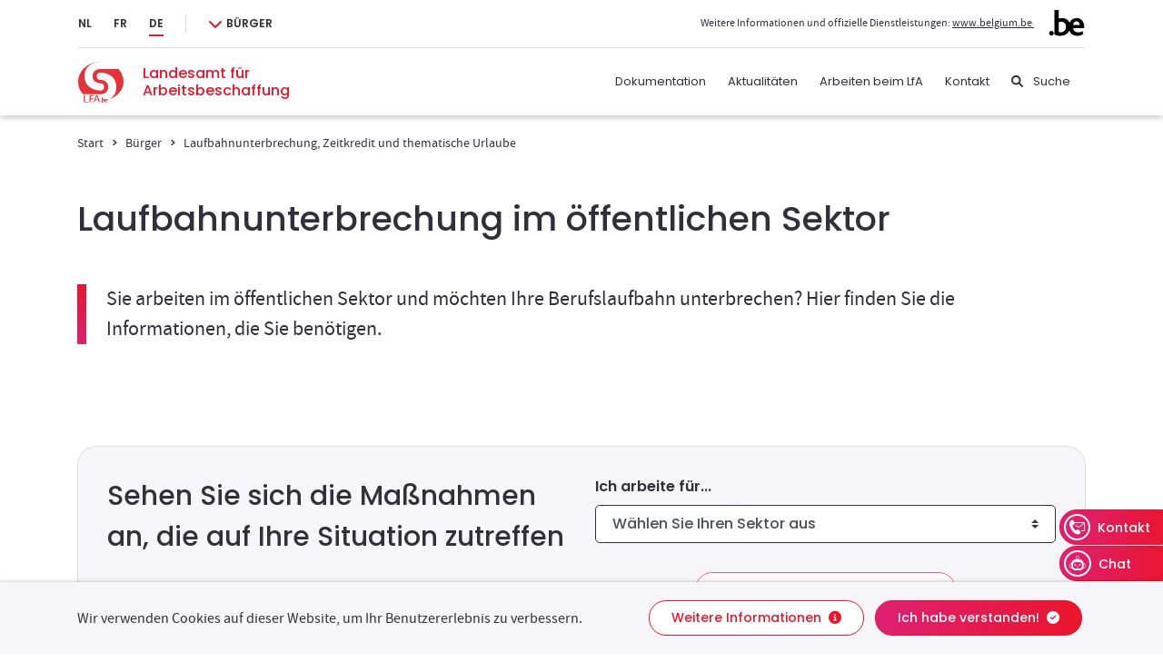

--- FILE ---
content_type: text/html; charset=UTF-8
request_url: https://www.lfa.be/buerger/laufbahnunterbrechung-zeitkredit-und-thematische-urlaube/laufbahnunterbrechung-im-offentlichen-sektor
body_size: 5856
content:


                















                                        

                                                                                                                                                                                                                                                                                                                                                                                                                                                                                                                                                                                                                                                                                                                                                                                                                                                                                                                                                                                                                                                                                                                                                                                                                                                                                                                                                                                                                                                                                                                                                                                                                                                                                                                                                                                                                                                                                                                                                                                                                                                                                                                                                                                                                                                                                                                                                                                                                                                                                                                                                                                                                                                                                                                                                                                                                                                                                                                                                                                                                                                                                                                                                                                                                                                                                                                                                                                                                                                                                                                                                                                                                                                                                                                                                                                                                                                                                                                                                                                                                                                                                                                                                                                                                                                                                                                                                                                                                                                                                                                                                                                                                                                                                                                                                                                                                                                                                                                                                                                                                                                                                                                                                                                                                                                                                                                                                                                                                                                                                                                                                                                                                                                                                                                                                                                                                                                                                                                                                                                                                                                                                                                                                                                                                                                                                                                                                                                                                                                                                                                                                                                                                                                                                                                                                                                                                                                                                                                                                                                                                                                                                                                                                                                                                                                                                                                                                                                                                                                                                                                                                                                                                                                                                                                                                                                                                                                                                                                                                                                                                                                                                                                                                                                                                                                                                                                                                                                                                                                                                                                                                                                                                                                                                                                                                                                                                                                                                                                                                                                                                                                                                                                                                                                                                                                                                                                                                                                                                                                                                                                                                                                                                                                                                                                                                                                                                                                                                                                                                                                                                                                                                                                                                                                                                                                                                                                                                                                                                                                                                                                                                                                                                                                                                                                                                                                                                                                                                                                                                                                                                                                                                                                                                                                                                                                                                                                                                                                                                                                                                                                                                                                                                                                                                                                                                                                                                                                                                                                                                                                                                                                                                                                                                                                                                                                                                                                                                                                                                                                                                                                                                                                                                                                                                                                                                                                                                                                                                                                                                                                                                                                                                                                                                                                                                                                                                                                                                                                                                                                                                                                                                                                                                                                                                                                                                                                                                                                                                                                                                                                                                                                                                                                                                                                                                                                                                                                                                                                                                                                                                                                                                                                                                                                                                                                                                                                                                                                                                                                                                                                                                                                                                                                                                                                                                                                                                                                                                                                                                                                                                                                                                                                                                                                                                                                                                                                                                                                                                                                                                                                                                                                                                                                                                                                                                                                                                                                                                                                                                                                                                                                                                                                                                                                                                                                                                                                                                                                                                                                                                                                                                                                                                                                                                                                                                                                                                                                                                                                                                                                                                                                                                                                                                                                                                                                                                                                                                                                                                                                                                                                                                                                                                                                                                                                                                                                                                                                                                                                                                                                                                                                                                                                                                                                                                                                                                                                                                                                                                                                                                                                                                                                                                                                                                                                                                                                                                                                                                                                                                                                                                                                                                                                                                                                                                                                                                                                                                                                                                                                                                                                                                                                                                                                                                                                                                                                                                                                                                                                                                                                                                                                                                                                                                                                                                                                                                                                                                                                                                                                                                                                                                                                                                                                                                                                                                                                                                                                                                                                                                                                                                                                                                                                                                                                                                                                                                                                                                                                                                                                                                                                                                                                                                                                                                                                                                                                                                                                                                                                                                                                                                                                                                                                                                                                                                                                                                                                                                                                                                                                                                                                                                                                                                                                                                                                                                                                                                                                                                                                                                                                                                                                                                                                                                                                                                                                                                                                                                                                                                                                                                                                                                                                                                                                                                                                                                                                                                                                                                                                                                                                                                                                                                                                                                                                                                                                                                                                                                                                                                                                                                                                                                                                                                                                                                                                                                                                                                                                                                                                                                                                                                                                                                                                                                                                                                                                                                                                                                                                                                                                                                                                                                                                                                                                                                                                                                                                                                                                                                                                                                                                                                                                                                                                                                                                                                                                                                                                                                                                                                                                                                                                                                                                                                                                                                                                                                                                                                                                                                                                                                                                                                                                                                                                                                                                                                                                                                                                                                                                                                                                                                                                                                                                                                                                                                                                                                                                                                                                                                                                                                                                                                                                                                                                                                                                                                                                                                                                                                                                                                                                                                                                                                                                                                                                                                                                                                                                                                                                                                                                                                                                                                                                                                                                                                                                                                                                                                                                                                                                                                                                                                                                                                                                                                                                                                                                                                                                                                                                                                                                                                                                                                                                                                                                                                                                                                                                                                                                                                                                                                                                                                                                                                                                                                                                                                                                                                                                                                                                                                                                                                                                                                                                                                                                                                                                                                                                                                                                                                                                                                                                                                                                                                                                                                                        
        
    
            <!DOCTYPE html>
        <html lang="de" data-ori-integration-id="db103c53-95c1-40dc-9541-e6031ada32cb">
            <head>
                <meta http-equiv="Content-Type" content="text/html; charset=UTF-8">
                <meta http-equiv="X-UA-Compatible" content="IE=edge">
                <meta name="viewport" content="width=device-width, initial-scale=1">
                <title>    Laufbahnunterbrechung im öffentlichen Sektor                </title>
                <meta name="description" content="">
                                                    <link rel="icon" type="image/png" sizes="64x64" href="/bundles/aed01f15637d1fde6e957a10dbfd7a715a609aee/static/icon64.png">
                    <link rel="apple-touch-icon" sizes="180x180" href="/bundles/aed01f15637d1fde6e957a10dbfd7a715a609aee/static/icon180.png">
                    <meta name="msapplication-square70x70logo" content="/bundles/aed01f15637d1fde6e957a10dbfd7a715a609aee/static/icon70.png">
                    <meta name="msapplication-square150x150logo" content="/bundles/aed01f15637d1fde6e957a10dbfd7a715a609aee/static/icon150.png">
                    <meta name="msapplication-square310x310logo" content="/bundles/aed01f15637d1fde6e957a10dbfd7a715a609aee/static/icon310.png">
                    <meta name="theme-color" content="#2e2e2e"/>
                    <meta name="msapplication-wide310x150logo" content="/bundles/aed01f15637d1fde6e957a10dbfd7a715a609aee/static/icon-rect-310.png">
                    <meta name="msapplication-TileColor" content="#3C5DAA">
                    <link rel="stylesheet" href="/bundles/aed01f15637d1fde6e957a10dbfd7a715a609aee/css/app.css">
                            </head>
            <body class="basic-page  " data-translations="{&quot;target_blank&quot;:&quot;Neues Fenster&quot;,&quot;file_selected&quot;:&quot;%count% files selected&quot;,&quot;form_error&quot;:&quot;The form faced an issue : %message%&quot;,&quot;form_saved&quot;:&quot;Ihr Antrag wurde unter dem Kennzeichen %uid% registriert.&quot;,&quot;form_processed&quot;:&quot;Ihre Anfrage wurde ber\u00fccksichtigt&quot;,&quot;form_error_try_later&quot;:&quot;The form faced an issue, please try again later&quot;}" data-chat-server="https&#x3A;&#x2F;&#x2F;masterbot-chat-onemrva-ori-prod.apps.cloud.sodigital.io">
                <div id="cookiesBanner" class="bg-light pt-2 pt-md-0">
    <div class="container container-fluid d-lg-flex align-items-sm-center">
        <p class="text-center text-lg-left mb-0">
            Wir verwenden Cookies auf dieser Website, um Ihr Benutzererlebnis zu verbessern.
        </p>
        <ul class="list-inline ml-auto d-flex d-xl-block justify-content-center flex-wrap my-3">
            <li class="list-inline-item m-1">
                <a class="btn btn-outline-primary" href="/cookie-richtlinie">Weitere Informationen <i class="fa fa-info-circle ml-1" aria-hidden="true"></i></a>
            </li>
            <li class="list-inline-item m-1">
                <button id="closeCookie" class="btn btn-primary close-banner">Ich habe verstanden! <i class="fa fa-check-circle ml-1" aria-hidden="true"></i></button>
            </li>
        </ul>
    </div>
</div>

                                    <a href="#main-content" class="sr-only" id="skip-nav">Gehen Sie direkt zum Inhalt</a>
                                                    <div class="print-only">
                        <img src="/bundles/aed01f15637d1fde6e957a10dbfd7a715a609aee/static/images/logo-de.svg" alt="Landesamt für Arbeitsbeschaffung" width="50" height="43" class="img-fluid">
                    </div>
                                                    <div id="wrapper"><header id="header" class="fixed-top">
            
    <div class="container-xl px-0 px-xl-3">
        <div class="header-top flex-row align-items-center d-none d-xl-flex">
            <ul class="navbar-nav lang-nav flex-row">
                




                                                        <li class="nav-item ">
                    <a href="//www.rva.be/burgers/loopbaanonderbreking-tijdskrediet-en-thematische-verloven/loopbaanonderbreking-in-openbare-sector" class="nav-link no-icon text-body font-weight-semi">NL</a>
                </li>
                                                                            <li class="nav-item ">
                    <a href="//www.onem.be/citoyens/interruption-de-carriere-credit-temps-et-conges-thematiques/interruption-de-carriere-dans-le-secteur-public" class="nav-link no-icon text-body font-weight-semi">FR</a>
                </li>
                                                                            <li class="nav-item active">
                    <a href="//www.lfa.be/buerger/laufbahnunterbrechung-zeitkredit-und-thematische-urlaube/laufbahnunterbrechung-im-offentlichen-sektor" class="nav-link no-icon text-body font-weight-semi">DE</a>
                </li>
                        
            </ul>
                                <div class="dropdown">
        <button class="btn dropdown-toggle" type="button" id="dropdownProfile-1" data-toggle="dropdown" aria-haspopup="true" aria-expanded="false">
                            BÜRGER
                    </button>
        <div class="dropdown-menu" aria-labelledby="dropdownProfile-1">
            <a class="dropdown-item active" href="/buerger"><span>BÜRGER</span></a>
            <a class="dropdown-item " href="/arbeitgeber"><span>ARBEITGEBER</span></a>
        </div>
    </div>

                        <p class="ml-auto mb-0 text-smm">Weitere Informationen und offizielle Dienstleistungen: <a href="//www.belgium.be/de" class="text-body text-underline">www.belgium.be <img src="/bundles/aed01f15637d1fde6e957a10dbfd7a715a609aee/static/images/logos/be-logo-black.svg" alt="" width="40" height="30" class="ml-3"></a></p>
        </div>

        <nav class="navbar navbar-expand-xl px-3 py-2 px-xl-0">
            <div class="navbar-brand-mobile align-items-center">
                                    <a class="navbar-brand mr-4" href="/">
                        <img src="/bundles/aed01f15637d1fde6e957a10dbfd7a715a609aee/static/images/logo-de.svg" alt="Landesamt für Arbeitsbeschaffung" width="50" height="43" class="img-fluid">
                    </a>
                                <div class="d-none d-xl-block">
                                                <div class="dropdown">
        <button class="btn dropdown-toggle" type="button" id="dropdownProfile-2" data-toggle="dropdown" aria-haspopup="true" aria-expanded="false">
                            BÜRGER
                    </button>
        <div class="dropdown-menu" aria-labelledby="dropdownProfile-2">
            <a class="dropdown-item active" href="/buerger"><span>BÜRGER</span></a>
            <a class="dropdown-item " href="/arbeitgeber"><span>ARBEITGEBER</span></a>
        </div>
    </div>

                                    </div>
            </div>
            <div class="collapse navbar-collapse justify-content-lg-end mr-xl-4" id="nvbarNav">
                <div class="scrollable">
                    <div class="mr-auto d-block d-xl-none">
                            <div class="dropdown">
        <button class="btn dropdown-toggle" type="button" id="dropdownProfile-" data-toggle="dropdown" aria-haspopup="true" aria-expanded="false">
                            BÜRGER
                    </button>
        <div class="dropdown-menu" aria-labelledby="dropdownProfile-">
            <a class="dropdown-item active" href="/buerger"><span>BÜRGER</span></a>
            <a class="dropdown-item " href="/arbeitgeber"><span>ARBEITGEBER</span></a>
        </div>
    </div>
                    </div>
                    <div class="navbar-brand-static mr-auto">
                            <a class="navbar-brand mr-auto" href="/">
        <img src="/bundles/aed01f15637d1fde6e957a10dbfd7a715a609aee/static/images/logo-de.svg" width="50" height="43" class="img-fluid mr-3" alt="Landesamt für Arbeitsbeschaffung">
        <span class="align-middle">Landesamt für Arbeitsbeschaffung</span>
    </a>
                    </div>
                    <ul class="navbar-nav first-nav">
                                                                                                                    <li class="nav-item ">
                                    <a href="/dokumentation" class="nav-link text-body">Dokumentation</a>
                                </li>
                                                                                            <li class="nav-item ">
                                    <a href="/aktualitaten" class="nav-link text-body">Aktualitäten</a>
                                </li>
                                                                                            <li class="nav-item ">
                                    <a href="/arbeiten-beim-lfa" class="nav-link text-body">Arbeiten beim LfA</a>
                                </li>
                                                                                            <li class="nav-item ">
                                    <a href="/kontakt" class="nav-link text-body">Kontakt</a>
                                </li>
                                                                                                </ul>
                                            <ul class="navbar-nav social-nav flex-row justify-content-around justify-content-sm-start d-xl-none mt-5">
                                    <li class="nav-item">
            <a href="https://www.facebook.com/rijksdienstvoorarbeidsvoorziening" title="Facebook" target="_blank" class="no-icon text-body" rel="noopener"><i class="fab fa-facebook-f" aria-hidden="true"></i></a>
        </li>
            <li class="nav-item">
            <a href="https://www.instagram.com/onem_rva/" title="Instagram" target="_blank" class="no-icon text-body" rel="noopener"><i class="fab fa-instagram" aria-hidden="true"></i></a>
        </li>
            <li class="nav-item">
            <a href="https://www.linkedin.com/company/rijksdienst-voor-arbeidsvoorziening/mycompany/?viewAsMember=true" title="LinkedIn" target="_blank" class="no-icon text-body" rel="noopener"><i class="fab fa-linkedin-in" aria-hidden="true"></i></a>
        </li>
    
                        </ul>
                                        <ul class="navbar-nav lang-nav flex-row justify-content-around justify-content-sm-start d-xl-none mt-5">
                        




                                                        <li class="nav-item ">
                    <a href="//www.rva.be/burgers/loopbaanonderbreking-tijdskrediet-en-thematische-verloven/loopbaanonderbreking-in-openbare-sector" class="nav-link no-icon text-body font-weight-semi">NL</a>
                </li>
                                                                            <li class="nav-item ">
                    <a href="//www.onem.be/citoyens/interruption-de-carriere-credit-temps-et-conges-thematiques/interruption-de-carriere-dans-le-secteur-public" class="nav-link no-icon text-body font-weight-semi">FR</a>
                </li>
                                                                            <li class="nav-item active">
                    <a href="//www.lfa.be/buerger/laufbahnunterbrechung-zeitkredit-und-thematische-urlaube/laufbahnunterbrechung-im-offentlichen-sektor" class="nav-link no-icon text-body font-weight-semi">DE</a>
                </li>
                        
                    </ul>
                </div>
            </div>
            <a href="#" class=" text-decoration-none text-body mr-3 ml-auto px-0" data-toggle="modal" data-target="#searchModal" aria-label="Suche">
                <i class="fo fo-search mr-xl-2" aria-hidden="true"></i>
                <span class="d-none d-xl-inline">Suche</span>
            </a>

                
            <a class="navbar-toggler ml-4" role="button" data-toggle="collapse" data-target="#nvbarNav" aria-controls="nvbarNav" aria-expanded="false" aria-label="Navigation anzeigen">
                <div class="hamburger">
                    <span></span>
                    <span></span>
                    <span></span>
                </div>
                <div class="cross">
                    <span></span>
                    <span></span>
                </div>
            </a>
        </nav>
    </div>
</header>
<main id="main-content" class="main-content animations">
                                                            <div class="help print-hide">
                                    <a href="/kontakt" class="btn btn-primary btn-helper"><i class="fo fo-contact mr-2" aria-hidden="true"></i> Kontakt</a>

                                                                            <a href="#" class="btn btn-primary btn-helper MB-ChatOpener"><i class="fo fo-chatbot mr-2" aria-hidden="true"></i> Chat</a>
                                                                    </div>
                                                                                                                                                                                                                                <section class="content-body" data-ajax-lexicon="/lexikon.json">
                                        <div class="container">
                                            <div class="row">
                                                <div class="col-12">
                                                    
<nav aria-label="breadcrumb">
    <ol class="breadcrumb ">
                <li class="breadcrumb-item">
            <a href="/" class="text-body font-family-secondary breadcrumb-home">
                Start
            </a>
        </li>
                                            


                <li class="breadcrumb-item">
        <a href="//www.lfa.be/buerger" class="text-body font-family-secondary">
            Bürger
        </a>
    </li>

                                                                                                                                                                                                                                                                                                                                                                                                                                                                                                                                                                                                                                                                                                                                                                                                                                                                                                                                                                                                                                                                                                                                                                                                                                                                                                                                                                                                                                                                                                                                                                                                                                                                                                                                                                                                                                                                                                                                                                                                                                                                                                                                                                                                                                                                                                                                                                                                                                                                                                                                                                                                                                                                                                                                                                                                                                                                                                                                                                                                <li class="breadcrumb-item">
                    <a href="//www.lfa.be/buerger/laufbahnunterbrechung-zeitkredit-und-thematische-urlaube" class="text-body font-family-secondary">
                Laufbahnunterbrechung, Zeitkredit und thematische Urlaube
            </a>
            </li>

        
                                                                                                            
                                                            
                                                            
                                                            
                                                            
                                                                                                                                                
                                                            
                                                            
                                                            
                                                            
                                                                                                                                                                

                        </ol>
</nav>


                                                    <div id="skip-content">
                                                                                                                        <h1 >Laufbahnunterbrechung im öffentlichen Sektor</h1>
                                                        
                                                    </div>
                                                    <div class="row">
                                                                
    
            <div class="col-lg-3 mb-5 order-2 print-hide">
        
                                                                    
                    
                                                                                                                                                                                                                                                                                                                                                                                                                                                                                                                                                                                                                                                                                                                                                                                                                                                                                                                                                                                                                                                                                                                                                                                                                                                                                                                                                                                                                                                                                                                                                                                                                                                                                                                                                                                                                                                                                                                                                                                                                                                                                                                                                                                                                                                                                                                                                                                                                                                                                                                                                                                                                                                                                                                                                                                                                                                                                                                                                                                                                                



                            
            </div>
        <div class="col-lg-12 order-1">
        <div class="row content-lexicon">
                            <div class="col-12 mb-6">
                    <div class="chapo">
                        <div><p>Sie arbeiten im &ouml;ffentlichen Sektor und m&ouml;chten Ihre Berufslaufbahn unterbrechen? Hier finden Sie die Informationen, die Sie ben&ouml;tigen.</p></div>
                    </div>
                </div>
                        <div class="col-12 mb-5 content-wysiwyg">                                    
                                <div class="print-hide">
                                    </div>
                                    
<div class="bg-light border rounded p-5 mt-6">
    <div class="row">
        <div class="col-lg-6">
            <h2 id="nodeItem.object.title" class="toc-divider">Sehen Sie sich die Maßnahmen an, die auf Ihre Situation zutreffen</h2>
            <p class="mb-0">Die Zugangsvoraussetzungen und der Anspruch auf die verschiedenen Formen der Unterbrechung im öffentlichen Sektor können je nach Regionalregierung, Gemeinde, Provinz... unterschiedlich sein.</p>
        </div>
        <div class="col-lg-6 mt-5 mt-lg-0">
            <div data-url="/_emsch/criterion/__CHANGEME__" id="criterion-form">
                <div id="criterion-children">
                    <div class="form-group">
                        <label for="select_sector" class="font-weight-semi">Ich arbeite für...</label>
                        <select class="custom-select criterion-select" id="select_sector">
                            <option selected value="placeholder">Wählen Sie Ihren Sektor aus</option>
                                                            <option value="7d88da93-d8ea-4fb9-98cd-495cbec100f2">Bundesverwaltung und verwandte Dienstleistungen</option>
                                                            <option value="9492fec1-6073-45b5-b50b-69f39e97f76e">Regionen und Gemeinschaften</option>
                                                            <option value="bba6c482-a181-4467-9dec-9579f7f0238b">Lokalen und provinzialen Verwaltungen</option>
                                                            <option value="e4b53928-3655-4488-92c1-39abc91d309f">Ausbildung</option>
                                                            <option value="a289b743-6cf7-4e8a-9aac-a76a275fb739">Autonomen öffentlichen Unternehmen</option>
                                                            <option value="68ad33ca-d853-4dcc-9078-ae2fb4e11afd">Universitäten</option>
                                                            <option value="9995e3be-ac5a-4df6-b7d3-37aa41b1dda8">Andere</option>
                                                    </select>
                    </div>
                </div>
                <div class="text-center mt-5">
                    <a class="btn btn-outline-primary disabled" id="criterion-submit">Sehen Sie sich die Maßnahme an</a>
                </div>
            </div>
        </div>
    </div>
</div>
                
                

<div>
    <br>
                                                                </div>

            </div>
        </div>
                    </div>
                                                    </div>
                                                </div>
                                            </div>
                                        </div>
                                    </section>
                                                                                        <a href="#main-content" aria-label="Back to top" class="back-to-top"><img src="/bundles/aed01f15637d1fde6e957a10dbfd7a715a609aee/static/images/icons/back_top_icon.svg" alt="Back to top" aria-hidden="true"></a>
                        </main>

<footer id="footer" class="bg-light py-6 circles print-hide">
    <div class="container">
        <div class="row">
            <div class="col-12 ">
                <div class="row">
                                                                                            <div class="col-lg-3">
                                                                                                    <div class="footer-list-header border-bottom border-dark pb-2 mb-3">
                                        <p class="text-uppercase text-lg mb-0 font-family-primary">LfA</p>
                                    </div>
                                    <ul class="list-unstyled mb-0">
                                                                                    <li class="pb-2 font-family-secondary">
                                                                                                                                                                                                    <a href="/partner"  >
                                                    Partner
                                                </a>
                                            </li>
                                                                                    <li class="pb-2 font-family-secondary">
                                                                                                                                                                                                    <a href="/international"  >
                                                    International
                                                </a>
                                            </li>
                                                                                    <li class="pb-2 font-family-secondary">
                                                                                                                                                                                                    <a href="/glossar"  >
                                                    Glossar
                                                </a>
                                            </li>
                                                                                    <li class="pb-2 font-family-secondary">
                                                                                                                                                                                                    <a href="/arbeiten-beim-lfa"  >
                                                    Arbeiten beim LfA
                                                </a>
                                            </li>
                                                                            </ul>
                                                            </div>
                                                    <div class="col-lg-3 offset-lg-1 mt-5 mt-lg-0">
                                                                                                    <div class="footer-list-header border-bottom border-dark pb-2 mb-3">
                                        <p class="text-uppercase text-lg mb-0 font-family-primary">Schnellzugriff</p>
                                    </div>
                                    <ul class="list-unstyled mb-0">
                                                                                    <li class="pb-2 font-family-secondary">
                                                                                                                                                                                                    <a href="/breakatwork"  >
                                                    BreakAtWork
                                                </a>
                                            </li>
                                                                                    <li class="pb-2 font-family-secondary">
                                                                                                                                                                                                    <a href="/lfatech"  >
                                                    LfATech
                                                </a>
                                            </li>
                                                                                    <li class="pb-2 font-family-secondary">
                                                                                                                                                                                                    <a href="/onlinedienste"  >
                                                    Onlinedienste
                                                </a>
                                            </li>
                                                                                    <li class="pb-2 font-family-secondary">
                                                                                                                                                                                                    <a href="https://interactivestats.services.rvaonem.fgov.be/interactivestats/home.jsf?language=fr" target="_blank" >
                                                    Interaktive Statistiken
                                                </a>
                                            </li>
                                                                            </ul>
                                                            </div>
                                            
                    <div class="mt-5 col-lg-4 offset-lg-1 mt-lg-0">
                            <div class="footer-list-header border-bottom border-dark pb-2 mb-2">
        <p class="text-uppercase text-lg mb-0 font-family-primary">BSF</p>
    </div>
    <p>Der Fonds wurde bei dem LfA errichtet, das ihm Dienstleistungen, Personal, Ausrüstungen und Installationen zur Verfügung stellt.</p>
    <a href="/fsu" class="btn btn-outline-primary">Zugang zur Website des BSF</a>
                    </div>
                </div>
            </div>
                        <div class="col-12">
                <hr class="my-6">
                <div class="d-flex align-items-center mt-6 flex-column flex-xl-row">
                    <ul class="list-unstyled d-flex flex-column flex-xl-row align-items-center text-center text-xl-left">
                                                                                                                                                <li class="mr-md-3 pb-2 text-sm font-family-secondary">
                                                                                                                                                                    <a href="/nutzungsbedingungen"  >
                                            Nutzungsbedingungen
                                        </a>
                                    </li>
                                                                    <li class="mr-md-3 pb-2 text-sm font-family-secondary">
                                                                                                                                                                    <a href="/barrierefreiheitserklarung"  >
                                            Barrierefreiheitserklärung
                                        </a>
                                    </li>
                                                                    <li class="mr-md-3 pb-2 text-sm font-family-secondary">
                                                                                                                                                                    <a href="/cookie-richtlinie"  >
                                            Cookie-Richtlinie
                                        </a>
                                    </li>
                                                                    <li class="mr-md-3 pb-2 text-sm font-family-secondary">
                                                                                                                                                                    <a href="/datenschutzerklarung"  >
                                            Datenschutzerklärung
                                        </a>
                                    </li>
                                                                                    
                    </ul>
                    <ul class="list-unstyled d-flex mr-xl-4 ml-xl-auto">
                                                    <li class="mr-3">
                                <a href="https://www.facebook.com/rijksdienstvoorarbeidsvoorziening" title="Facebook" target="_blank" class="no-icon text-body" rel="noopener"><i class="fab fa-facebook-f" aria-hidden="true"></i></a>
                            </li>
                                                    <li class="mr-3">
                                <a href="https://www.instagram.com/onem_rva/" title="Instagram" target="_blank" class="no-icon text-body" rel="noopener"><i class="fab fa-instagram" aria-hidden="true"></i></a>
                            </li>
                                                    <li class="mr-3">
                                <a href="https://www.linkedin.com/company/rijksdienst-voor-arbeidsvoorziening/mycompany/?viewAsMember=true" title="LinkedIn" target="_blank" class="no-icon text-body" rel="noopener"><i class="fab fa-linkedin-in" aria-hidden="true"></i></a>
                            </li>
                                            </ul>
                    <p>&copy; 2026 LfA</p>
                </div>
            </div>
        </div>
    </div>
</footer>
<div class="py-5 print-hide">
    <div class="container">
        <div class="row">
            <div class="col-12">
                <ul class="list-unstyled d-flex flex-column flex-md-row align-items-center mb-0">
                    <li class="mr-md-6">
                        <a href="//www.lfa.be/seite/vielfalt-bei-dem-lfa" class="no-icon text-body" rel="noopener"><img src="/bundles/aed01f15637d1fde6e957a10dbfd7a715a609aee/static/images/logos/logo_diversite_federale.jpg" alt="Vielfalt &amp; das LfA" class="img-responsive" height="50"></a>
                    </li>
                    <li class="mr-md-6">
                                                <a href="https://ww1.issa.int/de" class="no-icon text-body" rel="noopener">
                            <img src="/bundles/aed01f15637d1fde6e957a10dbfd7a715a609aee/static/images/issa/DE-SQ-ISSA-0.png" alt="issa - Dienstleistungs-qualität" class="img-responsive"  height="50">
                        </a>
                    </li>
                </ul>
            </div>
        </div>
    </div>
</div>
</div>
                
                                    <div class="modal fade" id="searchModal" tabindex="-1" aria-labelledby="searchModalLabel" aria-hidden="true">
                        <div class="modal-dialog">
    <div class="modal-content">
        <h2 class="sr-only" id="searchModalLabel">Suche</h2>
        <button type="button" class="close-icon ml-auto" data-dismiss="modal" aria-label="Close">
            <span></span>
            <span></span>
        </button>
            <form class="c-header__search" action="/suche" method="GET">
                <div class="modal-body d-flex justify-content-center">
                    <div class="input-group">
                        <input name ="q" class="form-control" type="text" placeholder="Was suchen Sie?" aria-label="Recherche" aria-describedby="button-addon2">
                        <div class="input-group-append">
                            <button class="btn btn-link text-decoration-none" type="submit" id="button-addon2">
                                <span class="sr-only">Suchen</span>
                                <i class="fo fo-fleche" aria-hidden="true"></i>
                            </button>
                        </div>
                    </div>
                </div>
            </form>
    </div>
</div>

                    </div>
                                <div id='MB-ChatEntry'></div>
                                    <script type="application/javascript" src="/bundles/emsform/js/form.js"></script>
                    <script src="/bundles/aed01f15637d1fde6e957a10dbfd7a715a609aee/js/app.js"></script>
                                                    <script src="/tracking.js"></script>
                    <script src="https://matomo.bosa.be/matomo.js" async defer></script>
                                <script src="/flexmail.js"></script>
                <script src="https://masterbot-chat-onemrva-ori-prod.apps.cloud.sodigital.io/snippetIntegration" id="MBSnippetScript" type="text/javascript" async></script>
            </body>
        </html>
    

--- FILE ---
content_type: application/javascript; charset=utf-8
request_url: https://masterbot-chat-onemrva-ori-prod.apps.cloud.sodigital.io/js/abc2b1233232011830cd.js
body_size: 44239
content:
/*! For license information please see abc2b1233232011830cd.js.LICENSE.txt */
(self.webpackChunkssai_chat=self.webpackChunkssai_chat||[]).push([[404],{71955:(e,t,n)=>{var r={"./DE":86358,"./DE.ts":86358,"./EN":56615,"./EN.ts":56615,"./FR":33644,"./FR.ts":33644,"./NL":25052,"./NL.ts":25052};function o(e){var t=i(e);return n(t)}function i(e){if(!n.o(r,e)){var t=new Error("Cannot find module '"+e+"'");throw t.code="MODULE_NOT_FOUND",t}return r[e]}o.keys=function(){return Object.keys(r)},o.resolve=i,e.exports=o,o.id=71955},43576:(e,t,n)=>{"use strict";n.r(t),n.d(t,{default:()=>Ut});var r=n(67294);const o=JSON.parse('{"@line-height-base":"1.66667","@mode":"compact","@font-size-base":"12px","@font-size-lg":"@font-size-base + 2px","@default-padding-lg":"24px","@default-padding-md":"16px","@default-padding-sm":"12px","@default-padding-xs":"8px","@default-padding-xss":"4px","@padding-lg":"16px","@padding-md":"8px","@padding-sm":"8px","@padding-xs":"4px","@padding-xss":"0px","@control-padding-horizontal":"@padding-sm","@control-padding-horizontal-sm":"@default-padding-xs","@margin-lg":"16px","@margin-md":"8px","@margin-sm":"8px","@margin-xs":"4px","@margin-xss":"0px","@height-base":"28px","@height-lg":"32px","@height-sm":"22px","@btn-padding-horizontal-base":"@default-padding-sm - 1px","@btn-padding-horizontal-lg":"@btn-padding-horizontal-base","@btn-padding-horizontal-sm":"@default-padding-xs - 1px","@btn-square-only-icon-size-lg":"16px","@btn-square-only-icon-size":"14px","@btn-square-only-icon-size-sm":"12px","@breadcrumb-font-size":"@font-size-base","@breadcrumb-icon-font-size":"@font-size-base","@dropdown-line-height":"18px","@menu-item-padding":"0 12px","@menu-horizontal-line-height":"38px","@menu-inline-toplevel-item-height":"32px","@menu-item-height":"32px","@menu-item-vertical-margin":"0px","@menu-item-boundary-margin":"0px","@menu-icon-margin-right":"8px","@checkbox-size":"14px","@checkbox-group-item-margin-right":"6px","@picker-panel-cell-height":"22px","@picker-panel-cell-width":"32px","@picker-text-height":"32px","@picker-time-panel-cell-height":"24px","@picker-panel-without-time-cell-height":"48px","@form-item-margin-bottom":"16px","@form-vertical-label-padding":"0 0 4px","@rate-star-size":"16px","@radio-size":"14px","@radio-wrapper-margin-right":"6px","@switch-height":"20px","@switch-sm-height":"14px","@switch-min-width":"40px","@switch-sm-min-width":"24px","@switch-inner-margin-min":"4px","@switch-inner-margin-max":"22px","@slider-handle-size":"12px","@slider-handle-margin-top":"-4px","@input-padding-vertical-base":"round(\\n  max(\\n    (round(((@input-height-base - @font-size-base * @line-height-base) / 2) * 10) / 10) -\\n      @border-width-base,\\n    2px\\n  )\\n)","@input-padding-horizontal-lg":"11px","@page-header-padding":"16px","@page-header-padding-vertical":"8px","@page-header-heading-title":"16px","@page-header-heading-sub-title":"12px","@page-header-tabs-tab-font-size":"14px","@pagination-mini-options-size-changer-top":"1px","@pagination-item-size-sm":"22px","@cascader-dropdown-line-height":"@dropdown-line-height","@select-dropdown-height":"@height-base","@select-single-item-height-lg":"32px","@select-multiple-item-height":"@input-height-base - max(@input-padding-vertical-base, 4) * 2","@select-multiple-item-height-lg":"24px","@select-multiple-item-spacing-half":"3px","@tree-title-height":"20px","@transfer-item-padding-vertical":"3px","@transfer-list-search-icon-top":"8px","@transfer-header-height":"36px","@comment-actions-margin-bottom":"0px","@comment-actions-margin-top":"@margin-xs","@comment-content-detail-p-margin-bottom":"0px","@steps-icon-size":"24px","@steps-icon-custom-size":"20px","@steps-icon-custom-font-size":"20px","@steps-icon-custom-top":"2px","@steps-icon-margin":"2px 8px 2px 0","@steps-icon-font-size":"@font-size-base","@steps-dot-top":"4px","@steps-icon-top":"0px","@steps-small-icon-size":"20px","@steps-vertical-icon-width":"12px","@steps-vertical-tail-width":"12px","@steps-vertical-tail-width-sm":"10px","@collapse-header-padding-extra":"32px","@collapse-content-padding":"@padding-md @padding-lg","@list-item-meta-description-font-size":"@font-size-sm","@list-item-padding-sm":"4px 12px","@list-item-padding-lg":"12px 16px","@drawer-header-padding":"11px @padding-lg","@drawer-footer-padding-vertical":"@padding-sm","@drawer-footer-padding-horizontal":"@padding-sm","@drawer-header-close-size":"44px","@modal-header-padding":"11px @modal-header-padding-horizontal","@modal-footer-padding-vertical":"@padding-sm","@modal-header-close-size":"44px","@modal-confirm-body-padding":"24px 24px 16px","@message-notice-content-padding":"8px 16px","@popover-min-height":"28px","@popover-padding-horizontal":"@default-padding-sm","@card-padding-base":"12px","@card-head-height":"36px","@card-head-font-size":"@card-head-font-size-sm","@card-head-padding":"8.5px","@card-padding-base-sm":"@card-padding-base","@card-head-height-sm":"30px","@card-head-padding-sm":"6px","@card-actions-li-margin":"4px 0","@card-head-tabs-margin-bottom":"-9px","@table-padding-vertical":"12px","@table-padding-horizontal":"8px","@table-padding-vertical-md":"8px","@table-padding-horizontal-md":"8px","@table-padding-vertical-sm":"4px","@table-padding-horizontal-sm":"4px","@table-selection-column-width":"32px","@statistic-content-font-size":"20px","@alert-with-description-no-icon-padding-vertical":"7px","@alert-with-description-padding-vertical":"11px","@alert-icon-top":"7px + @font-size-base * (@line-height-base / 2) - (@font-size-base / 2)","@alert-with-description-icon-size":"20px","@skeleton-paragraph-margin-top":"20px","@skeleton-paragraph-li-margin-top":"12px","@skeleton-paragraph-li-height":"14px","@skeleton-title-height":"14px","@skeleton-title-paragraph-margin-top":"20px","@descriptions-title-margin-bottom":"8px","@descriptions-default-padding":"12px @padding-lg","@descriptions-item-padding-bottom":"@padding-xs","@avatar-size-base":"28px","@avatar-size-lg":"32px","@avatar-size-sm":"22px","@avatar-font-size-base":"16px","@avatar-font-size-lg":"20px","@avatar-font-size-sm":"12px","@badge-height":"18px","@tag-line-height":"18px","@notification-padding-vertical":"12px","@notification-padding-horizontal":"16px","@result-title-font-size":"20px","@result-icon-font-size":"64px","@result-extra-margin":"24px 0 0 0","@anchor-link-top":"4px","@anchor-link-left":"16px","@anchor-link-padding":"@anchor-link-top 0 @anchor-link-top @anchor-link-left","@tabs-card-horizontal-padding":"4px @padding-md","@progress-circle-text-font-size":"0.833333em","@image-size-base":"48px","@image-font-size-base":"24px","@primary-color":"#cf1322","@text-color":"fade(@black, 85%)"}');var i=n(93379),a=n.n(i),s=n(89766);a()(s.Z,{insert:"head",singleton:!1}),s.Z.locals;var c=n(28216),u=n(1273),l=r.lazy((function(){return Promise.all([n.e(93),n.e(917)]).then(n.bind(n,14917))}));const E=function(){return r.createElement(l,null)};function d(e){return d="function"==typeof Symbol&&"symbol"==typeof Symbol.iterator?function(e){return typeof e}:function(e){return e&&"function"==typeof Symbol&&e.constructor===Symbol&&e!==Symbol.prototype?"symbol":typeof e},d(e)}function p(){return p=Object.assign?Object.assign.bind():function(e){for(var t=1;t<arguments.length;t++){var n=arguments[t];for(var r in n)Object.prototype.hasOwnProperty.call(n,r)&&(e[r]=n[r])}return e},p.apply(this,arguments)}function S(e,t){for(var n=0;n<t.length;n++){var r=t[n];r.enumerable=r.enumerable||!1,r.configurable=!0,"value"in r&&(r.writable=!0),Object.defineProperty(e,(void 0,o=function(e,t){if("object"!==d(e)||null===e)return e;var n=e[Symbol.toPrimitive];if(void 0!==n){var r=n.call(e,"string");if("object"!==d(r))return r;throw new TypeError("@@toPrimitive must return a primitive value.")}return String(e)}(r.key),"symbol"===d(o)?o:String(o)),r)}var o}function _(e,t){return _=Object.setPrototypeOf?Object.setPrototypeOf.bind():function(e,t){return e.__proto__=t,e},_(e,t)}function h(e){return h=Object.setPrototypeOf?Object.getPrototypeOf.bind():function(e){return e.__proto__||Object.getPrototypeOf(e)},h(e)}var f={getChatTheme:u.xr},g=(0,c.$j)((function(e){return{themeVars:e.settings.themeKit.themeVars,themeName:e.settings.themeKit.name,settingsFromIntegration:e.settings.sentFromIntegrationScript}}),f),O=function(e){!function(e,t){if("function"!=typeof t&&null!==t)throw new TypeError("Super expression must either be null or a function");e.prototype=Object.create(t&&t.prototype,{constructor:{value:e,writable:!0,configurable:!0}}),Object.defineProperty(e,"prototype",{writable:!1}),t&&_(e,t)}(c,e);var t,n,i,a,s=(i=c,a=function(){if("undefined"==typeof Reflect||!Reflect.construct)return!1;if(Reflect.construct.sham)return!1;if("function"==typeof Proxy)return!0;try{return Boolean.prototype.valueOf.call(Reflect.construct(Boolean,[],(function(){}))),!0}catch(e){return!1}}(),function(){var e,t=h(i);if(a){var n=h(this).constructor;e=Reflect.construct(t,arguments,n)}else e=t.apply(this,arguments);return function(e,t){if(t&&("object"===d(t)||"function"==typeof t))return t;if(void 0!==t)throw new TypeError("Derived constructors may only return object or undefined");return function(e){if(void 0===e)throw new ReferenceError("this hasn't been initialised - super() hasn't been called");return e}(e)}(this,e)});function c(e){var t;return function(e,t){if(!(e instanceof t))throw new TypeError("Cannot call a class as a function")}(this,c),(t=s.call(this,e)).state={themeApplied:!1,initialValue:o,themeName:"light"},t}return t=c,n=[{key:"componentDidMount",value:function(){this.props.getChatTheme("default")}},{key:"componentDidUpdate",value:function(e){var t,n=this;if(this.props.themeVars!==e.themeVars)try{t=(t=this.props.themeVars)?p({},JSON.parse(JSON.stringify(t))):this.state.initialValue}catch(e){t=this.state.initialValue}finally{window.less.modifyVars(t).then((function(){setTimeout((function(){return n.setState({themeApplied:!0})}),500)})).catch((function(e){console.error("Failed to update theme : ".concat(e))}))}}},{key:"render",value:function(){return this.state.themeApplied?this.state.themeApplied?r.createElement(r.Suspense,{fallback:r.createElement("div",{style:{height:"100%",width:"100%",display:"flex",justifyContent:"center",flexDirection:"column",backgroundColor:"white"}},r.createElement("div",{className:"typing-loader-wrapper"},r.createElement("div",{className:"typing-loader"})))},r.createElement("div",{id:"cursor"}),r.createElement(E,null)):r.createElement("div",null,"..."):r.createElement("div",{style:{height:"100%",width:"100%",display:"flex",alignItems:"center",justifyContent:"center",backgroundColor:"white",borderRadius:"25px"}},r.createElement("div",{className:"typing-loader-wrapper"},r.createElement("div",{className:"typing-loader"})))}}],n&&S(t.prototype,n),Object.defineProperty(t,"prototype",{writable:!1}),c}(r.Component),v=g(O),T=n(93312);a()(T.Z,{insert:"head",singleton:!1}),T.Z.locals,n(35666);var m=n(14890),R=n(28500),y=n(30797),A=n(34857),N=n(45021),I=n.n(N),b=n(30230),C=n(64369),L=n(1189),w=n(29391),G=n(25770),x=n(11690);function P(e){return P="function"==typeof Symbol&&"symbol"==typeof Symbol.iterator?function(e){return typeof e}:function(e){return e&&"function"==typeof Symbol&&e.constructor===Symbol&&e!==Symbol.prototype?"symbol":typeof e},P(e)}function M(e,t){var n=Object.keys(e);if(Object.getOwnPropertySymbols){var r=Object.getOwnPropertySymbols(e);t&&(r=r.filter((function(t){return Object.getOwnPropertyDescriptor(e,t).enumerable}))),n.push.apply(n,r)}return n}function D(e){for(var t=1;t<arguments.length;t++){var n=null!=arguments[t]?arguments[t]:{};t%2?M(Object(n),!0).forEach((function(t){k(e,t,n[t])})):Object.getOwnPropertyDescriptors?Object.defineProperties(e,Object.getOwnPropertyDescriptors(n)):M(Object(n)).forEach((function(t){Object.defineProperty(e,t,Object.getOwnPropertyDescriptor(n,t))}))}return e}function k(e,t,n){return(t=function(e){var t=function(e,t){if("object"!==P(e)||null===e)return e;var n=e[Symbol.toPrimitive];if(void 0!==n){var r=n.call(e,"string");if("object"!==P(r))return r;throw new TypeError("@@toPrimitive must return a primitive value.")}return String(e)}(e);return"symbol"===P(t)?t:String(t)}(t))in e?Object.defineProperty(e,t,{value:n,enumerable:!0,configurable:!0,writable:!0}):e[t]=n,e}function U(){U=function(){return e};var e={},t=Object.prototype,n=t.hasOwnProperty,r=Object.defineProperty||function(e,t,n){e[t]=n.value},o="function"==typeof Symbol?Symbol:{},i=o.iterator||"@@iterator",a=o.asyncIterator||"@@asyncIterator",s=o.toStringTag||"@@toStringTag";function c(e,t,n){return Object.defineProperty(e,t,{value:n,enumerable:!0,configurable:!0,writable:!0}),e[t]}try{c({},"")}catch(e){c=function(e,t,n){return e[t]=n}}function u(e,t,n,o){var i=t&&t.prototype instanceof d?t:d,a=Object.create(i.prototype),s=new A(o||[]);return r(a,"_invoke",{value:T(e,n,s)}),a}function l(e,t,n){try{return{type:"normal",arg:e.call(t,n)}}catch(e){return{type:"throw",arg:e}}}e.wrap=u;var E={};function d(){}function p(){}function S(){}var _={};c(_,i,(function(){return this}));var h=Object.getPrototypeOf,f=h&&h(h(N([])));f&&f!==t&&n.call(f,i)&&(_=f);var g=S.prototype=d.prototype=Object.create(_);function O(e){["next","throw","return"].forEach((function(t){c(e,t,(function(e){return this._invoke(t,e)}))}))}function v(e,t){function o(r,i,a,s){var c=l(e[r],e,i);if("throw"!==c.type){var u=c.arg,E=u.value;return E&&"object"==P(E)&&n.call(E,"__await")?t.resolve(E.__await).then((function(e){o("next",e,a,s)}),(function(e){o("throw",e,a,s)})):t.resolve(E).then((function(e){u.value=e,a(u)}),(function(e){return o("throw",e,a,s)}))}s(c.arg)}var i;r(this,"_invoke",{value:function(e,n){function r(){return new t((function(t,r){o(e,n,t,r)}))}return i=i?i.then(r,r):r()}})}function T(e,t,n){var r="suspendedStart";return function(o,i){if("executing"===r)throw new Error("Generator is already running");if("completed"===r){if("throw"===o)throw i;return{value:void 0,done:!0}}for(n.method=o,n.arg=i;;){var a=n.delegate;if(a){var s=m(a,n);if(s){if(s===E)continue;return s}}if("next"===n.method)n.sent=n._sent=n.arg;else if("throw"===n.method){if("suspendedStart"===r)throw r="completed",n.arg;n.dispatchException(n.arg)}else"return"===n.method&&n.abrupt("return",n.arg);r="executing";var c=l(e,t,n);if("normal"===c.type){if(r=n.done?"completed":"suspendedYield",c.arg===E)continue;return{value:c.arg,done:n.done}}"throw"===c.type&&(r="completed",n.method="throw",n.arg=c.arg)}}}function m(e,t){var n=t.method,r=e.iterator[n];if(void 0===r)return t.delegate=null,"throw"===n&&e.iterator.return&&(t.method="return",t.arg=void 0,m(e,t),"throw"===t.method)||"return"!==n&&(t.method="throw",t.arg=new TypeError("The iterator does not provide a '"+n+"' method")),E;var o=l(r,e.iterator,t.arg);if("throw"===o.type)return t.method="throw",t.arg=o.arg,t.delegate=null,E;var i=o.arg;return i?i.done?(t[e.resultName]=i.value,t.next=e.nextLoc,"return"!==t.method&&(t.method="next",t.arg=void 0),t.delegate=null,E):i:(t.method="throw",t.arg=new TypeError("iterator result is not an object"),t.delegate=null,E)}function R(e){var t={tryLoc:e[0]};1 in e&&(t.catchLoc=e[1]),2 in e&&(t.finallyLoc=e[2],t.afterLoc=e[3]),this.tryEntries.push(t)}function y(e){var t=e.completion||{};t.type="normal",delete t.arg,e.completion=t}function A(e){this.tryEntries=[{tryLoc:"root"}],e.forEach(R,this),this.reset(!0)}function N(e){if(e){var t=e[i];if(t)return t.call(e);if("function"==typeof e.next)return e;if(!isNaN(e.length)){var r=-1,o=function t(){for(;++r<e.length;)if(n.call(e,r))return t.value=e[r],t.done=!1,t;return t.value=void 0,t.done=!0,t};return o.next=o}}return{next:I}}function I(){return{value:void 0,done:!0}}return p.prototype=S,r(g,"constructor",{value:S,configurable:!0}),r(S,"constructor",{value:p,configurable:!0}),p.displayName=c(S,s,"GeneratorFunction"),e.isGeneratorFunction=function(e){var t="function"==typeof e&&e.constructor;return!!t&&(t===p||"GeneratorFunction"===(t.displayName||t.name))},e.mark=function(e){return Object.setPrototypeOf?Object.setPrototypeOf(e,S):(e.__proto__=S,c(e,s,"GeneratorFunction")),e.prototype=Object.create(g),e},e.awrap=function(e){return{__await:e}},O(v.prototype),c(v.prototype,a,(function(){return this})),e.AsyncIterator=v,e.async=function(t,n,r,o,i){void 0===i&&(i=Promise);var a=new v(u(t,n,r,o),i);return e.isGeneratorFunction(n)?a:a.next().then((function(e){return e.done?e.value:a.next()}))},O(g),c(g,s,"Generator"),c(g,i,(function(){return this})),c(g,"toString",(function(){return"[object Generator]"})),e.keys=function(e){var t=Object(e),n=[];for(var r in t)n.push(r);return n.reverse(),function e(){for(;n.length;){var r=n.pop();if(r in t)return e.value=r,e.done=!1,e}return e.done=!0,e}},e.values=N,A.prototype={constructor:A,reset:function(e){if(this.prev=0,this.next=0,this.sent=this._sent=void 0,this.done=!1,this.delegate=null,this.method="next",this.arg=void 0,this.tryEntries.forEach(y),!e)for(var t in this)"t"===t.charAt(0)&&n.call(this,t)&&!isNaN(+t.slice(1))&&(this[t]=void 0)},stop:function(){this.done=!0;var e=this.tryEntries[0].completion;if("throw"===e.type)throw e.arg;return this.rval},dispatchException:function(e){if(this.done)throw e;var t=this;function r(n,r){return a.type="throw",a.arg=e,t.next=n,r&&(t.method="next",t.arg=void 0),!!r}for(var o=this.tryEntries.length-1;o>=0;--o){var i=this.tryEntries[o],a=i.completion;if("root"===i.tryLoc)return r("end");if(i.tryLoc<=this.prev){var s=n.call(i,"catchLoc"),c=n.call(i,"finallyLoc");if(s&&c){if(this.prev<i.catchLoc)return r(i.catchLoc,!0);if(this.prev<i.finallyLoc)return r(i.finallyLoc)}else if(s){if(this.prev<i.catchLoc)return r(i.catchLoc,!0)}else{if(!c)throw new Error("try statement without catch or finally");if(this.prev<i.finallyLoc)return r(i.finallyLoc)}}}},abrupt:function(e,t){for(var r=this.tryEntries.length-1;r>=0;--r){var o=this.tryEntries[r];if(o.tryLoc<=this.prev&&n.call(o,"finallyLoc")&&this.prev<o.finallyLoc){var i=o;break}}i&&("break"===e||"continue"===e)&&i.tryLoc<=t&&t<=i.finallyLoc&&(i=null);var a=i?i.completion:{};return a.type=e,a.arg=t,i?(this.method="next",this.next=i.finallyLoc,E):this.complete(a)},complete:function(e,t){if("throw"===e.type)throw e.arg;return"break"===e.type||"continue"===e.type?this.next=e.arg:"return"===e.type?(this.rval=this.arg=e.arg,this.method="return",this.next="end"):"normal"===e.type&&t&&(this.next=t),E},finish:function(e){for(var t=this.tryEntries.length-1;t>=0;--t){var n=this.tryEntries[t];if(n.finallyLoc===e)return this.complete(n.completion,n.afterLoc),y(n),E}},catch:function(e){for(var t=this.tryEntries.length-1;t>=0;--t){var n=this.tryEntries[t];if(n.tryLoc===e){var r=n.completion;if("throw"===r.type){var o=r.arg;y(n)}return o}}throw new Error("illegal catch attempt")},delegateYield:function(e,t,n){return this.delegate={iterator:N(e),resultName:t,nextLoc:n},"next"===this.method&&(this.arg=void 0),E}},e}var F=U().mark(ie),B=U().mark(ae),H=U().mark(se),j=U().mark(ce),V=U().mark(ue),z=U().mark(le),Y=U().mark(Ee),K=U().mark(de),W=U().mark(pe),q=U().mark(Se),J=U().mark(_e),Z=U().mark(he),Q=U().mark(fe),X=U().mark(ge),$=U().mark(Oe),ee=U().mark(ve),te=U().mark(Te),ne=U().mark(me),re=n(87907)("AccountSaga",!1),oe=G.Z.getInstance();function ie(){return U().wrap((function(e){for(;;)switch(e.prev=e.next){case 0:return e.next=2,(0,A.ib)(b.USER_LOGIN,pe);case 2:case"end":return e.stop()}}),F)}function ae(){return U().wrap((function(e){for(;;)switch(e.prev=e.next){case 0:return e.next=2,(0,A.ib)(b.USER_LOGOUT,Oe);case 2:case"end":return e.stop()}}),B)}function se(){return U().wrap((function(e){for(;;)switch(e.prev=e.next){case 0:return e.next=2,(0,A.ib)(b.USER_LOGOUT_OPENID,ve);case 2:case"end":return e.stop()}}),H)}function ce(){return U().wrap((function(e){for(;;)switch(e.prev=e.next){case 0:return e.next=2,(0,A.ib)(b.LOGIN_OPENID_GET_ADDRESS,Se);case 2:case"end":return e.stop()}}),j)}function ue(){return U().wrap((function(e){for(;;)switch(e.prev=e.next){case 0:return e.next=2,(0,A.ib)(b.USER_LOGIN_OPENID,he);case 2:case"end":return e.stop()}}),V)}function le(){return U().wrap((function(e){for(;;)switch(e.prev=e.next){case 0:return e.next=2,(0,A.ib)(b.USER_LOGIN_OPENID_TOKEN,fe);case 2:case"end":return e.stop()}}),z)}function Ee(){return U().wrap((function(e){for(;;)switch(e.prev=e.next){case 0:return e.next=2,(0,A.ib)(b.USER_LOGIN_JWT_TOKEN,ge);case 2:case"end":return e.stop()}}),Y)}function de(){return U().wrap((function(e){for(;;)switch(e.prev=e.next){case 0:return e.next=2,(0,A.ib)(b.LOGIN_SAML_GET_ADDRESS,_e);case 2:case"end":return e.stop()}}),K)}function pe(e){var t,n,r,o,i,a,s;return U().wrap((function(c){for(;;)switch(c.prev=c.next){case 0:return c.prev=0,c.next=3,(0,A.Ys)((function(e){return e.settings.sentFromIntegrationScript}));case 3:return t=c.sent,c.next=6,(0,A.Ys)((function(e){return e.connectedAccount.data}));case 6:return n=c.sent,r={},e.username&&(e.password||e.username===I().VISITOR_ACCOUNT)&&(r.username=e.username,r.password=e.password),c.next=11,(0,A.RE)((function(){return L.Q.post({resourceUrl:"/login",data:D({},r)})}));case 11:if(!(o=c.sent)||!o.myAccount){c.next=23;break}return c.next=15,(0,A.gz)((0,C.he)(o));case 15:if(!n||n._id===o.myAccount._id){c.next=23;break}if(e.username!==I().VISITOR_ACCOUNT){c.next=23;break}return i=t&&t.locale||"fr-FR",a=t&&t.context||{},s=o.myAccount&&o.myAccount._id,oe.removeConversationId(),c.next=23,(0,A.gz)((0,w.Yh)(i,s,a));case 23:c.next=30;break;case 25:return c.prev=25,c.t0=c.catch(0),re.error("Couldn't login as ".concat(e.username," - ").concat(c.t0.message)),c.next=30,(0,A.gz)((0,C.UR)(c.t0));case 30:case"end":return c.stop()}}),W,null,[[0,25]])}function Se(e){var t;return U().wrap((function(n){for(;;)switch(n.prev=n.next){case 0:return n.next=2,(0,A.RE)((function(){return L.Q.get({resourceUrl:"/getOpenIdLoginUrl",query:{redirect_uri:e.redirectUri,noPrompt:e.noPrompt}})}));case 2:if(!(t=n.sent)||!t.url){n.next=8;break}return n.next=6,(0,A.gz)((0,C.tx)(t.url));case 6:n.next=10;break;case 8:return n.next=10,(0,A.gz)((0,C.Qt)());case 10:case"end":return n.stop()}}),q)}function _e(){var e;return U().wrap((function(t){for(;;)switch(t.prev=t.next){case 0:return t.prev=0,t.next=3,(0,A.RE)((function(){return L.Q.post({resourceUrl:"/getSAMLLoginUrl",data:{}})}));case 3:return e=t.sent,t.next=6,(0,A.gz)((0,C.uF)(e&&e.url));case 6:t.next=12;break;case 8:return t.prev=8,t.t0=t.catch(0),t.next=12,(0,A.gz)((0,C.Ad)());case 12:case"end":return t.stop()}}),J,null,[[0,8]])}function he(e){var t;return U().wrap((function(n){for(;;)switch(n.prev=n.next){case 0:return n.prev=0,n.next=3,(0,A.RE)((function(){return L.Q.get({resourceUrl:"/openIdLogin",query:{code:e.code,session_state:e.session_state,code_challenge:e.code_challenge}})}));case 3:return t=n.sent,n.next=6,(0,A.gz)((0,C.he)(t));case 6:n.next=12;break;case 8:return n.prev=8,n.t0=n.catch(0),n.next=12,(0,A.gz)((0,C.UR)(n.t0));case 12:case"end":return n.stop()}}),Z,null,[[0,8]])}function fe(e){var t,n,r,o,i,a,s;return U().wrap((function(c){for(;;)switch(c.prev=c.next){case 0:return c.prev=0,c.next=3,(0,A.Ys)((function(e){return e.connectedAccount.data}));case 3:return t=c.sent,c.next=6,(0,A.RE)((function(){return L.Q.post({resourceUrl:"/openIdLoginToken",data:{token:e.token,conversationId:e.conversationId}})}));case 6:return n=c.sent,c.next=9,(0,A.Ys)((function(e){return e.messaging}));case 9:return r=c.sent,c.next=12,(0,A.Ys)((function(e){return e.settings.sentFromIntegrationScript}));case 12:if(o=c.sent,!n||!n.myAccount||t._id===n.myAccount._id){c.next=30;break}return c.next=16,(0,A.gz)((0,C.he)(D(D({},n),{},{refresh_token:e.refresh_token})));case 16:return c.next=18,(0,A.RE)(Te);case 18:if(!n||n.connectingMessage||!r||!r.conversationId||!r.isConversationFinished&&r.isConversationStarted){c.next=27;break}return i=o&&o.locale||"fr-FR",a=o&&o.context||{},s=n.myAccount&&n.myAccount._id,oe.removeConversationId(),c.next=25,(0,A.gz)((0,w.Yh)(i,s,a));case 25:c.next=30;break;case 27:if(!(n&&n.connectingMessage&&r.conversationId)){c.next=30;break}return c.next=30,(0,A.gz)((0,w.sI)([n.connectingMessage],r.conversationId));case 30:c.next=36;break;case 32:return c.prev=32,c.t0=c.catch(0),c.next=36,(0,A.gz)((0,C.UR)(c.t0));case 36:case"end":return c.stop()}}),Q,null,[[0,32]])}function ge(e){var t,n,r,o,i,a,s,c,u;return U().wrap((function(l){for(;;)switch(l.prev=l.next){case 0:return l.next=2,(0,A.Ys)((function(e){return e.connectedAccount.data}));case 2:return n=l.sent,r=n&&n.name&&n.name!==I().VISITOR_ACCOUNT,l.prev=4,l.next=7,(0,A.RE)((function(){return L.Q.post({resourceUrl:"/jwtLoginToken",data:{token:e.token,conversationId:e.conversationId}})}));case 7:if(!(t=l.sent)||!t.myAccount||n&&n._id===t.myAccount._id){l.next=32;break}return l.next=11,(0,A.gz)((0,C.he)(t));case 11:return l.next=13,(0,A.RE)(Te);case 13:return l.next=15,(0,A.Ys)((function(e){return e.messaging}));case 15:return o=l.sent,l.next=18,(0,A.Ys)((function(e){return e.settings.sentFromIntegrationScript}));case 18:if(i=l.sent,a=o&&o.messages&&Array.isArray(o.messages)&&o.messages.length&&o.messages[o.messages.length-1],!t||t.connectingMessage||!o||!o.conversationId||!o.isConversationFinished&&o.isConversationStarted&&!r){l.next=29;break}return s=i&&i.locale||"fr-FR",c=i&&i.context||{},u=t.myAccount&&t.myAccount._id,oe.removeConversationId(),l.next=27,(0,A.gz)((0,w.Yh)(s,u,c));case 27:l.next=32;break;case 29:if(!(t&&t.connectingMessage&&o&&o.conversationId&&a._id!==t.connectingMessage._id)){l.next=32;break}return l.next=32,(0,A.gz)((0,w.sI)([t.connectingMessage],o.conversationId));case 32:l.next=38;break;case 34:return l.prev=34,l.t0=l.catch(4),l.next=38,(0,A.gz)((0,C.UR)({name:t,message:""}));case 38:case"end":return l.stop()}}),X,null,[[4,34]])}function Oe(e){return U().wrap((function(t){for(;;)switch(t.prev=t.next){case 0:return t.prev=0,t.next=3,(0,A.RE)((function(){return L.Q.post({resourceUrl:"/logout",data:{username:e.username}})}));case 3:return(0,x.pt)(),t.next=6,(0,A.gz)((0,C.ls)());case 6:t.next=12;break;case 8:return t.prev=8,t.t0=t.catch(0),t.next=12,(0,A.gz)((0,C.EF)(t.t0));case 12:case"end":return t.stop()}}),$,null,[[0,8]])}function ve(){return U().wrap((function(e){for(;;)switch(e.prev=e.next){case 0:return e.next=2,(0,A.gz)((0,C.ls)());case 2:case"end":return e.stop()}}),ee)}function Te(){var e,t;return U().wrap((function(n){for(;;)switch(n.prev=n.next){case 0:return n.next=2,(0,A.Ys)((function(e){return e.messaging.messages}));case 2:if(e=n.sent,!Array.isArray(e)||!e.length){n.next=5;break}return n.abrupt("return");case 5:return n.next=8,(0,A.qn)("*");case 8:return n.next=10,(0,A.Ys)((function(e){return e.messaging.messages}));case 10:if(t=n.sent,!Array.isArray(t)||!t.length){n.next=13;break}return n.abrupt("return");case 13:n.next=5;break;case 15:case"end":return n.stop()}}),te)}function me(){return U().wrap((function(e){for(;;)switch(e.prev=e.next){case 0:return e.next=2,(0,A.$6)([ie(),ae(),se(),ce(),ue(),le(),de(),Ee()]);case 2:case"end":return e.stop()}}),ne)}function Re(e){return Re="function"==typeof Symbol&&"symbol"==typeof Symbol.iterator?function(e){return typeof e}:function(e){return e&&"function"==typeof Symbol&&e.constructor===Symbol&&e!==Symbol.prototype?"symbol":typeof e},Re(e)}function ye(){ye=function(){return e};var e={},t=Object.prototype,n=t.hasOwnProperty,r=Object.defineProperty||function(e,t,n){e[t]=n.value},o="function"==typeof Symbol?Symbol:{},i=o.iterator||"@@iterator",a=o.asyncIterator||"@@asyncIterator",s=o.toStringTag||"@@toStringTag";function c(e,t,n){return Object.defineProperty(e,t,{value:n,enumerable:!0,configurable:!0,writable:!0}),e[t]}try{c({},"")}catch(e){c=function(e,t,n){return e[t]=n}}function u(e,t,n,o){var i=t&&t.prototype instanceof d?t:d,a=Object.create(i.prototype),s=new A(o||[]);return r(a,"_invoke",{value:T(e,n,s)}),a}function l(e,t,n){try{return{type:"normal",arg:e.call(t,n)}}catch(e){return{type:"throw",arg:e}}}e.wrap=u;var E={};function d(){}function p(){}function S(){}var _={};c(_,i,(function(){return this}));var h=Object.getPrototypeOf,f=h&&h(h(N([])));f&&f!==t&&n.call(f,i)&&(_=f);var g=S.prototype=d.prototype=Object.create(_);function O(e){["next","throw","return"].forEach((function(t){c(e,t,(function(e){return this._invoke(t,e)}))}))}function v(e,t){function o(r,i,a,s){var c=l(e[r],e,i);if("throw"!==c.type){var u=c.arg,E=u.value;return E&&"object"==Re(E)&&n.call(E,"__await")?t.resolve(E.__await).then((function(e){o("next",e,a,s)}),(function(e){o("throw",e,a,s)})):t.resolve(E).then((function(e){u.value=e,a(u)}),(function(e){return o("throw",e,a,s)}))}s(c.arg)}var i;r(this,"_invoke",{value:function(e,n){function r(){return new t((function(t,r){o(e,n,t,r)}))}return i=i?i.then(r,r):r()}})}function T(e,t,n){var r="suspendedStart";return function(o,i){if("executing"===r)throw new Error("Generator is already running");if("completed"===r){if("throw"===o)throw i;return{value:void 0,done:!0}}for(n.method=o,n.arg=i;;){var a=n.delegate;if(a){var s=m(a,n);if(s){if(s===E)continue;return s}}if("next"===n.method)n.sent=n._sent=n.arg;else if("throw"===n.method){if("suspendedStart"===r)throw r="completed",n.arg;n.dispatchException(n.arg)}else"return"===n.method&&n.abrupt("return",n.arg);r="executing";var c=l(e,t,n);if("normal"===c.type){if(r=n.done?"completed":"suspendedYield",c.arg===E)continue;return{value:c.arg,done:n.done}}"throw"===c.type&&(r="completed",n.method="throw",n.arg=c.arg)}}}function m(e,t){var n=t.method,r=e.iterator[n];if(void 0===r)return t.delegate=null,"throw"===n&&e.iterator.return&&(t.method="return",t.arg=void 0,m(e,t),"throw"===t.method)||"return"!==n&&(t.method="throw",t.arg=new TypeError("The iterator does not provide a '"+n+"' method")),E;var o=l(r,e.iterator,t.arg);if("throw"===o.type)return t.method="throw",t.arg=o.arg,t.delegate=null,E;var i=o.arg;return i?i.done?(t[e.resultName]=i.value,t.next=e.nextLoc,"return"!==t.method&&(t.method="next",t.arg=void 0),t.delegate=null,E):i:(t.method="throw",t.arg=new TypeError("iterator result is not an object"),t.delegate=null,E)}function R(e){var t={tryLoc:e[0]};1 in e&&(t.catchLoc=e[1]),2 in e&&(t.finallyLoc=e[2],t.afterLoc=e[3]),this.tryEntries.push(t)}function y(e){var t=e.completion||{};t.type="normal",delete t.arg,e.completion=t}function A(e){this.tryEntries=[{tryLoc:"root"}],e.forEach(R,this),this.reset(!0)}function N(e){if(e){var t=e[i];if(t)return t.call(e);if("function"==typeof e.next)return e;if(!isNaN(e.length)){var r=-1,o=function t(){for(;++r<e.length;)if(n.call(e,r))return t.value=e[r],t.done=!1,t;return t.value=void 0,t.done=!0,t};return o.next=o}}return{next:I}}function I(){return{value:void 0,done:!0}}return p.prototype=S,r(g,"constructor",{value:S,configurable:!0}),r(S,"constructor",{value:p,configurable:!0}),p.displayName=c(S,s,"GeneratorFunction"),e.isGeneratorFunction=function(e){var t="function"==typeof e&&e.constructor;return!!t&&(t===p||"GeneratorFunction"===(t.displayName||t.name))},e.mark=function(e){return Object.setPrototypeOf?Object.setPrototypeOf(e,S):(e.__proto__=S,c(e,s,"GeneratorFunction")),e.prototype=Object.create(g),e},e.awrap=function(e){return{__await:e}},O(v.prototype),c(v.prototype,a,(function(){return this})),e.AsyncIterator=v,e.async=function(t,n,r,o,i){void 0===i&&(i=Promise);var a=new v(u(t,n,r,o),i);return e.isGeneratorFunction(n)?a:a.next().then((function(e){return e.done?e.value:a.next()}))},O(g),c(g,s,"Generator"),c(g,i,(function(){return this})),c(g,"toString",(function(){return"[object Generator]"})),e.keys=function(e){var t=Object(e),n=[];for(var r in t)n.push(r);return n.reverse(),function e(){for(;n.length;){var r=n.pop();if(r in t)return e.value=r,e.done=!1,e}return e.done=!0,e}},e.values=N,A.prototype={constructor:A,reset:function(e){if(this.prev=0,this.next=0,this.sent=this._sent=void 0,this.done=!1,this.delegate=null,this.method="next",this.arg=void 0,this.tryEntries.forEach(y),!e)for(var t in this)"t"===t.charAt(0)&&n.call(this,t)&&!isNaN(+t.slice(1))&&(this[t]=void 0)},stop:function(){this.done=!0;var e=this.tryEntries[0].completion;if("throw"===e.type)throw e.arg;return this.rval},dispatchException:function(e){if(this.done)throw e;var t=this;function r(n,r){return a.type="throw",a.arg=e,t.next=n,r&&(t.method="next",t.arg=void 0),!!r}for(var o=this.tryEntries.length-1;o>=0;--o){var i=this.tryEntries[o],a=i.completion;if("root"===i.tryLoc)return r("end");if(i.tryLoc<=this.prev){var s=n.call(i,"catchLoc"),c=n.call(i,"finallyLoc");if(s&&c){if(this.prev<i.catchLoc)return r(i.catchLoc,!0);if(this.prev<i.finallyLoc)return r(i.finallyLoc)}else if(s){if(this.prev<i.catchLoc)return r(i.catchLoc,!0)}else{if(!c)throw new Error("try statement without catch or finally");if(this.prev<i.finallyLoc)return r(i.finallyLoc)}}}},abrupt:function(e,t){for(var r=this.tryEntries.length-1;r>=0;--r){var o=this.tryEntries[r];if(o.tryLoc<=this.prev&&n.call(o,"finallyLoc")&&this.prev<o.finallyLoc){var i=o;break}}i&&("break"===e||"continue"===e)&&i.tryLoc<=t&&t<=i.finallyLoc&&(i=null);var a=i?i.completion:{};return a.type=e,a.arg=t,i?(this.method="next",this.next=i.finallyLoc,E):this.complete(a)},complete:function(e,t){if("throw"===e.type)throw e.arg;return"break"===e.type||"continue"===e.type?this.next=e.arg:"return"===e.type?(this.rval=this.arg=e.arg,this.method="return",this.next="end"):"normal"===e.type&&t&&(this.next=t),E},finish:function(e){for(var t=this.tryEntries.length-1;t>=0;--t){var n=this.tryEntries[t];if(n.finallyLoc===e)return this.complete(n.completion,n.afterLoc),y(n),E}},catch:function(e){for(var t=this.tryEntries.length-1;t>=0;--t){var n=this.tryEntries[t];if(n.tryLoc===e){var r=n.completion;if("throw"===r.type){var o=r.arg;y(n)}return o}}throw new Error("illegal catch attempt")},delegateYield:function(e,t,n){return this.delegate={iterator:N(e),resultName:t,nextLoc:n},"next"===this.method&&(this.arg=void 0),E}},e}var Ae=ye().mark(Ne);function Ne(){return ye().wrap((function(e){for(;;)switch(e.prev=e.next){case 0:return e.next=2,(0,A.$6)([(0,A.rM)(x.ZP),(0,A.rM)(me)]);case 2:case"end":return e.stop()}}),Ae)}n(94500);var Ie=n(15177),be=n(36837),Ce=n(82707);function Le(e){return Le="function"==typeof Symbol&&"symbol"==typeof Symbol.iterator?function(e){return typeof e}:function(e){return e&&"function"==typeof Symbol&&e.constructor===Symbol&&e!==Symbol.prototype?"symbol":typeof e},Le(e)}function we(e,t){var n=Object.keys(e);if(Object.getOwnPropertySymbols){var r=Object.getOwnPropertySymbols(e);t&&(r=r.filter((function(t){return Object.getOwnPropertyDescriptor(e,t).enumerable}))),n.push.apply(n,r)}return n}function Ge(e){for(var t=1;t<arguments.length;t++){var n=null!=arguments[t]?arguments[t]:{};t%2?we(Object(n),!0).forEach((function(t){xe(e,t,n[t])})):Object.getOwnPropertyDescriptors?Object.defineProperties(e,Object.getOwnPropertyDescriptors(n)):we(Object(n)).forEach((function(t){Object.defineProperty(e,t,Object.getOwnPropertyDescriptor(n,t))}))}return e}function xe(e,t,n){return(t=function(e){var t=function(e,t){if("object"!==Le(e)||null===e)return e;var n=e[Symbol.toPrimitive];if(void 0!==n){var r=n.call(e,"string");if("object"!==Le(r))return r;throw new TypeError("@@toPrimitive must return a primitive value.")}return String(e)}(e);return"symbol"===Le(t)?t:String(t)}(t))in e?Object.defineProperty(e,t,{value:n,enumerable:!0,configurable:!0,writable:!0}):e[t]=n,e}if(!window.env.LANGUAGES||0===window.env.LANGUAGES.split(",").length)throw new Error("ERROR :  Environment variable LANGUAGES is empty or not of form 'fr-FR,en-US...'. Please verify.");var Pe=G.Z.getInstance(),Me={sentFromIntegrationScript:{originDomain:"",chatServer:"",fullScreen:"true"===Pe.getFullScreen()||void 0,haveMyOwnButton:void 0,locale:Pe.getLocale()||(0,Ce.Z)()||window.env.LANGUAGES.split(",")[0]||"en-US",availableLanguages:window.env.LANGUAGES.split(",")||["en-US"],context:{},isBackOffice:!1},themeKit:{themeName:"",name:"",avatar:"",themeVars:{},embeddedButton:{isUsingPersonalisedIconWhenClosed:!1,isUsingPersonalisedIconWhenOpened:!1,displayButtonWhenClosed:!0,displayButtonWhenOpened:!1,iconWhenClosed:"",iconWhenOpened:""},inputField:{"fr-FR":{text:""},"en-US":{text:""},"de-DE":{text:""},"nl-NL":{text:""},icon:"",isUsingPersonalisedIcon:!1},displaySuggestions:"bottom"},currentState:{width:"100%",height:"100%",position:{x:window.innerWidth-120,y:window.innerHeight-120},isOpen:"true"===Pe.getChatOpenedStatus()||!1,isPreviewingImage:!1,enableTTS:!1,TTSVoiceName:"",TTSReadingSpeed:1,enableAutomaticTTS:!1},loading:{retrievingChatTheme:!1,initConversation:!1,sendingMessage:!1}},De=window.location.origin,ke=function(e,t){var n;n=setTimeout((function e(){t.pause(),t.resume(),n=setTimeout(e,1e4)}),1e4),e.onend=function(){return clearTimeout(n)},t.speak(e)},Ue=n(68091),Fe=n.n(Ue),Be=["livechat"],He=["livechat"],je=["coBrowsing3","coBrowsing3_storedStream"],Ve=["coBrowsing3","coBrowsing3_storedStream"],ze=["coBrowsing3","coBrowsing3_storedStream"],Ye=["type"],Ke=["coBrowsing3","coBrowsing3_storedStream"];function We(e,t){if(null==e)return{};var n,r,o=function(e,t){if(null==e)return{};var n,r,o={},i=Object.keys(e);for(r=0;r<i.length;r++)n=i[r],t.indexOf(n)>=0||(o[n]=e[n]);return o}(e,t);if(Object.getOwnPropertySymbols){var i=Object.getOwnPropertySymbols(e);for(r=0;r<i.length;r++)n=i[r],t.indexOf(n)>=0||Object.prototype.propertyIsEnumerable.call(e,n)&&(o[n]=e[n])}return o}function qe(e){return qe="function"==typeof Symbol&&"symbol"==typeof Symbol.iterator?function(e){return typeof e}:function(e){return e&&"function"==typeof Symbol&&e.constructor===Symbol&&e!==Symbol.prototype?"symbol":typeof e},qe(e)}function Je(e){return function(e){if(Array.isArray(e))return Ze(e)}(e)||function(e){if("undefined"!=typeof Symbol&&null!=e[Symbol.iterator]||null!=e["@@iterator"])return Array.from(e)}(e)||function(e,t){if(e){if("string"==typeof e)return Ze(e,t);var n=Object.prototype.toString.call(e).slice(8,-1);return"Object"===n&&e.constructor&&(n=e.constructor.name),"Map"===n||"Set"===n?Array.from(e):"Arguments"===n||/^(?:Ui|I)nt(?:8|16|32)(?:Clamped)?Array$/.test(n)?Ze(e,t):void 0}}(e)||function(){throw new TypeError("Invalid attempt to spread non-iterable instance.\nIn order to be iterable, non-array objects must have a [Symbol.iterator]() method.")}()}function Ze(e,t){(null==t||t>e.length)&&(t=e.length);for(var n=0,r=new Array(t);n<t;n++)r[n]=e[n];return r}function Qe(e,t){var n=Object.keys(e);if(Object.getOwnPropertySymbols){var r=Object.getOwnPropertySymbols(e);t&&(r=r.filter((function(t){return Object.getOwnPropertyDescriptor(e,t).enumerable}))),n.push.apply(n,r)}return n}function Xe(e){for(var t=1;t<arguments.length;t++){var n=null!=arguments[t]?arguments[t]:{};t%2?Qe(Object(n),!0).forEach((function(t){$e(e,t,n[t])})):Object.getOwnPropertyDescriptors?Object.defineProperties(e,Object.getOwnPropertyDescriptors(n)):Qe(Object(n)).forEach((function(t){Object.defineProperty(e,t,Object.getOwnPropertyDescriptor(n,t))}))}return e}function $e(e,t,n){return(t=function(e){var t=function(e,t){if("object"!==qe(e)||null===e)return e;var n=e[Symbol.toPrimitive];if(void 0!==n){var r=n.call(e,"string");if("object"!==qe(r))return r;throw new TypeError("@@toPrimitive must return a primitive value.")}return String(e)}(e);return"symbol"===qe(t)?t:String(t)}(t))in e?Object.defineProperty(e,t,{value:n,enumerable:!0,configurable:!0,writable:!0}):e[t]=n,e}var et=n(87907)("Conversation client management"),tt=G.Z.getInstance(),nt={messages:[],suggestions:[],liveContext:{},isConversationInitializing:!1,isSendingMessage:!1,isConversationFinished:!1,isConversationStarted:!1,isAskingForFeedback:!1,conversationId:tt.getConversationId()||"",idleMode:!1,inactivityModalInfo:{useScenario:!1,timeoutValueInSeconds:0,title:"",message:"",cancelText:"",okText:"",closingTimer:10800},feedbackScenarioInfo:{ratingMessage:"",ratingType:"star"},feedbackSent:!1,LCfeedbackSent:!1,enableSTT:!1,shouldRequestFile:!1,files:[],livechat:{}};function rt(e,t){e.livechat&&e.livechat.coBrowsing3_storedStream&&e.livechat.coBrowsing3_storedStream.storedDisplayMedia&&e.livechat.coBrowsing3_storedStream.storedDisplayMedia.getTracks().forEach((function(e){t&&t.type===I().MESSAGE_TYPES.LIVECHAT.COBROWSING_3.STOP_COBROWSE_SYNC?et.info("Stopping track after receiving from LC event ".concat(I().MESSAGE_TYPES.LIVECHAT.COBROWSING_3.STOP_COBROWSE_SYNC)):et.info("Stopping track: cobrowsing sync timed out"),e.stop()}));var n=e.livechat,r=(n.coBrowsing3,n.coBrowsing3_storedStream,We(n,Ke));return Xe(Xe({},e),{},{livechat:r})}var ot=n(65842),it=n.n(ot),at=n(65526);function st(e){return st="function"==typeof Symbol&&"symbol"==typeof Symbol.iterator?function(e){return typeof e}:function(e){return e&&"function"==typeof Symbol&&e.constructor===Symbol&&e!==Symbol.prototype?"symbol":typeof e},st(e)}function ct(e,t){var n=Object.keys(e);if(Object.getOwnPropertySymbols){var r=Object.getOwnPropertySymbols(e);t&&(r=r.filter((function(t){return Object.getOwnPropertyDescriptor(e,t).enumerable}))),n.push.apply(n,r)}return n}function ut(e){for(var t=1;t<arguments.length;t++){var n=null!=arguments[t]?arguments[t]:{};t%2?ct(Object(n),!0).forEach((function(t){lt(e,t,n[t])})):Object.getOwnPropertyDescriptors?Object.defineProperties(e,Object.getOwnPropertyDescriptors(n)):ct(Object(n)).forEach((function(t){Object.defineProperty(e,t,Object.getOwnPropertyDescriptor(n,t))}))}return e}function lt(e,t,n){return(t=function(e){var t=function(e,t){if("object"!==st(e)||null===e)return e;var n=e[Symbol.toPrimitive];if(void 0!==n){var r=n.call(e,"string");if("object"!==st(r))return r;throw new TypeError("@@toPrimitive must return a primitive value.")}return String(e)}(e);return"symbol"===st(t)?t:String(t)}(t))in e?Object.defineProperty(e,t,{value:n,enumerable:!0,configurable:!0,writable:!0}):e[t]=n,e}var Et,dt=n(87907)("AccountReducers",!1,!0),pt=n(49704),St=n(87735),_t=G.Z.getInstance(),ht=(0,at.getAuthTypes)(),ft=function(e){var t=_t.getTokenType();if("jwt"===t)return pt.verify(e,"abcd",(function(e,t){if(e)return dt.info(e),_t.removeSessionData(),!1;var n;try{n=JSON.parse(t.data)}catch(e){return dt.info("Error while parsing - ".concat(e.message)),null}return n}));if("openid"===t)try{return JSON.parse(_t.getUserData()||"{}")}catch(e){return dt.info(e),null}}(_t.getUserData());try{Et=_t.getToken()}catch(e){Et=null}var gt={data:ft,isLoading:!1,isAuthenticated:Et&&ft,openIdLoginUrl:"",samlLoginUrl:"",hasBeenAuthenticatedWithOpenId:!1};function Ot(e){return Ot="function"==typeof Symbol&&"symbol"==typeof Symbol.iterator?function(e){return typeof e}:function(e){return e&&"function"==typeof Symbol&&e.constructor===Symbol&&e!==Symbol.prototype?"symbol":typeof e},Ot(e)}function vt(e,t){var n=Object.keys(e);if(Object.getOwnPropertySymbols){var r=Object.getOwnPropertySymbols(e);t&&(r=r.filter((function(t){return Object.getOwnPropertyDescriptor(e,t).enumerable}))),n.push.apply(n,r)}return n}function Tt(e){for(var t=1;t<arguments.length;t++){var n=null!=arguments[t]?arguments[t]:{};t%2?vt(Object(n),!0).forEach((function(t){mt(e,t,n[t])})):Object.getOwnPropertyDescriptors?Object.defineProperties(e,Object.getOwnPropertyDescriptors(n)):vt(Object(n)).forEach((function(t){Object.defineProperty(e,t,Object.getOwnPropertyDescriptor(n,t))}))}return e}function mt(e,t,n){return(t=function(e){var t=function(e,t){if("object"!==Ot(e)||null===e)return e;var n=e[Symbol.toPrimitive];if(void 0!==n){var r=n.call(e,"string");if("object"!==Ot(r))return r;throw new TypeError("@@toPrimitive must return a primitive value.")}return String(e)}(e);return"symbol"===Ot(t)?t:String(t)}(t))in e?Object.defineProperty(e,t,{value:n,enumerable:!0,configurable:!0,writable:!0}):e[t]=n,e}var Rt={name:"",message:""},yt=n(49559);function At(e){return At="function"==typeof Symbol&&"symbol"==typeof Symbol.iterator?function(e){return typeof e}:function(e){return e&&"function"==typeof Symbol&&e.constructor===Symbol&&e!==Symbol.prototype?"symbol":typeof e},At(e)}function Nt(e,t){var n=Object.keys(e);if(Object.getOwnPropertySymbols){var r=Object.getOwnPropertySymbols(e);t&&(r=r.filter((function(t){return Object.getOwnPropertyDescriptor(e,t).enumerable}))),n.push.apply(n,r)}return n}function It(e){for(var t=1;t<arguments.length;t++){var n=null!=arguments[t]?arguments[t]:{};t%2?Nt(Object(n),!0).forEach((function(t){bt(e,t,n[t])})):Object.getOwnPropertyDescriptors?Object.defineProperties(e,Object.getOwnPropertyDescriptors(n)):Nt(Object(n)).forEach((function(t){Object.defineProperty(e,t,Object.getOwnPropertyDescriptor(n,t))}))}return e}function bt(e,t,n){return(t=function(e){var t=function(e,t){if("object"!==At(e)||null===e)return e;var n=e[Symbol.toPrimitive];if(void 0!==n){var r=n.call(e,"string");if("object"!==At(r))return r;throw new TypeError("@@toPrimitive must return a primitive value.")}return String(e)}(e);return"symbol"===At(t)?t:String(t)}(t))in e?Object.defineProperty(e,t,{value:n,enumerable:!0,configurable:!0,writable:!0}):e[t]=n,e}var Ct={"fr-FR":{content:"",activated:!1},"en-US":{content:"",activated:!1},"de-DE":{content:"",activated:!1},"nl-NL":{content:"",activated:!1}},Lt=(0,y.ZP)(),wt=(0,m.UY)({settings:function(){var e=arguments.length>0&&void 0!==arguments[0]?arguments[0]:Me,t=arguments.length>1?arguments[1]:void 0;switch(t.type){case Ie.aH:return Ge(Ge({},e),{},{sentFromIntegrationScript:Ge(Ge(Ge({},e.sentFromIntegrationScript),t.settingsFromIntegration),{},{context:Object.keys(t.settingsFromIntegration.context).reduce((function(e,n){return e["masterbot_"+n]=t.settingsFromIntegration.context[n],e}),{})})});case Ie.F4:var n=!1;Pe.getConversationId()&&(n="true"===Pe.getFullScreen()||e.sentFromIntegrationScript.fullScreen),n||Pe.removeFullScreen(),Pe.setChatOpenedStatus((!e.currentState.isOpen).toString()),""!==e.sentFromIntegrationScript.originDomain&&window.parent.postMessage({call:I().POSTMESSAGE_EVENTS.TOGGLE_VISIBILITY,isOpen:!e.currentState.isOpen,iFrameDomain:De,isFullScreen:n},t.serverDomainWhereSnippetIsIntegrated);var r=e.sentFromIntegrationScript.originDomain===e.sentFromIntegrationScript.chatServer;return Ge(Ge({},e),{},{sentFromIntegrationScript:Ge(Ge({},e.sentFromIntegrationScript),{},{fullScreen:r?n:"true"===Pe.getFullScreen()||!1}),currentState:Ge(Ge({},e.currentState),{},{isOpen:!e.currentState.isOpen})});case Ie.DE:var o=!e.sentFromIntegrationScript.fullScreen||!1;return""!==e.sentFromIntegrationScript.originDomain&&window.parent.postMessage({call:"toggleFullScreen",isFullScreen:o,isOpen:e.currentState.isOpen,iFrameDomain:De},t.serverDomainWhereSnippetIsIntegrated),o?Pe.setFullScreen("true"):Pe.removeFullScreen(),Ge(Ge({},e),{},{sentFromIntegrationScript:Ge(Ge({},e.sentFromIntegrationScript),{},{fullScreen:o})});case Ie.kg:return""!==e.sentFromIntegrationScript.originDomain&&window.parent.postMessage({call:"togglePreviewImage",previewingImg:!e.currentState.isPreviewingImage,iFrameDomain:window.location.origin},e.sentFromIntegrationScript.originDomain),Ge(Ge({},e),{},{currentState:Ge(Ge({},e.currentState),{},{isPreviewingImage:!e.currentState.isPreviewingImage})});case Ie.s3:return Pe.setLocale(t.newSnippetLanguage),"speechSynthesis"in window&&(e.currentState.isOpen||e.sentFromIntegrationScript.fullScreen)&&e.currentState.enableAutomaticTTS&&window.speechSynthesis.speaking&&window.speechSynthesis.cancel(),Ge(Ge({},e),{},{sentFromIntegrationScript:Ge(Ge({},e.sentFromIntegrationScript),{},{locale:t.newSnippetLanguage}),currentState:Ge(Ge({},e.currentState),{},{enableTTS:!1,TTSVoiceName:"",TTSReadingSpeed:1,enableAutomaticTTS:!1})});case Ie.tC:return Ge(Ge({},e),{},{themeKit:Ge(Ge({},e.themeKit),{},{name:t.chatTheme.name,avatar:t.chatTheme.avatar,themeVars:t.chatTheme.themeVars,embeddedButton:t.chatTheme.embeddedButton,inputField:t.chatTheme.inputField,displaySuggestions:t.chatTheme.displaySuggestions})});case Ie.pC:return""!==e.sentFromIntegrationScript.originDomain&&(t.info.startCobrowse?Pe.setCoBrowsingStatus("true"):t.info.stopCobrowse&&Pe.removeCoBrowsingStatus(),window.parent.postMessage({call:"cobrowsing",iFrameDomain:De,cobrowsingInfo:t.info},e.sentFromIntegrationScript.originDomain)),Ge({},e);case b.USER_LOGOUT_OPENID:var i=e.sentFromIntegrationScript.context;return delete i.token,delete i.myAccount,Ge(Ge({},e),{},{sentFromIntegrationScript:Ge(Ge({},e.sentFromIntegrationScript),{},{context:i})});case Ie.wu:return!t.enabled&&"speechSynthesis"in window&&window.speechSynthesis.cancel(),Ge(Ge({},e),{},{currentState:Ge(Ge({},e.currentState),{},{enableAutomaticTTS:t.enabled})});case be.INIT_CONVERSATION_SUCCESS:if("speechSynthesis"in window&&(e.currentState.isOpen||e.sentFromIntegrationScript.fullScreen)&&e.currentState.enableAutomaticTTS){var a="";if(Pe.getConversationId()){var s=t&&t.messages&&Array.isArray(t.messages)&&t.messages,c=t.messages[s.length-1]&&t.messages[s.length-1].content;a=c.replace(/<[^>]*>?/gm,"").replace(/(\r\n|\n|\r)/gm,"").replace("&nbsp;",""),a=new RegExp("[.!?]$").test(a)?a:""!==a&&a+" ."||""}else t&&t.messages&&Array.isArray(t.messages)&&t.messages.forEach((function(e){e.content&&(a+=e.content.replace(/<[^>]*>?/gm,"").replace(/(\r\n|\n|\r)/gm,"").replace("&nbsp;",""),a=new RegExp("[.!?]$").test(a)?a:""!==a&&a+" ."||"")}));var u=window.speechSynthesis;u.cancel();var l=new SpeechSynthesisUtterance(a);l.lang=e.sentFromIntegrationScript.locale;var E=u.getVoices().filter((function(t){return t.name==e.currentState.TTSVoiceName}))[0];l.voice=E,l.rate=e.currentState.TTSReadingSpeed,ke(l,u)}return Ge(Ge({},e),{},{currentState:Ge(Ge({},e.currentState),{},{enableTTS:t.enableTTS||e.currentState.enableTTS,TTSVoiceName:t.TTSVoiceName||e.currentState.TTSVoiceName,TTSReadingSpeed:t.TTSReadingSpeed||e.currentState.TTSReadingSpeed,enableAutomaticTTS:t.enableAutomaticTTS||e.currentState.enableAutomaticTTS})});case be.SEND_MESSAGE_SUCCESS:if("speechSynthesis"in window&&(e.currentState.isOpen||e.sentFromIntegrationScript.fullScreen)&&e.currentState.enableAutomaticTTS){var d="";t&&t.replyFromPlugin&&Array.isArray(t.replyFromPlugin)&&t.replyFromPlugin.forEach((function(e){e.content&&(d+=e.content.replace(/<[^>]*>?/gm,"").replace(/(\r\n|\n|\r)/gm,"").replace("&nbsp;",""),d=new RegExp("[.!?]$").test(d)?d:""!==d&&d+" ."||"")}));var p=window.speechSynthesis;p.cancel();var S=new SpeechSynthesisUtterance(d);S.lang=e.sentFromIntegrationScript.locale;var _=p.getVoices().filter((function(t){return t.name==e.currentState.TTSVoiceName}))[0];S.voice=_,S.rate=e.currentState.TTSReadingSpeed,ke(S,p)}return Ge({},e);case be.SEND_FEEDBACK_SUCCESS:if("speechSynthesis"in window&&(e.currentState.isOpen||e.sentFromIntegrationScript.fullScreen)&&e.currentState.enableAutomaticTTS){var h="";t&&t.replyFromPlugin&&Array.isArray(t.replyFromPlugin)&&t.replyFromPlugin.forEach((function(e){e.isFromPlugin&&e.content&&(h+=e.content.replace(/<[^>]*>?/gm,"").replace(/(\r\n|\n|\r)/gm,"").replace("&nbsp;",""),h=new RegExp("[.!?]$").test(h)?h:""!==h&&h+" ."||"")}));var f=window.speechSynthesis;f.cancel();var g=new SpeechSynthesisUtterance(h);g.lang=e.sentFromIntegrationScript.locale;var O=f.getVoices().filter((function(t){return t.name==e.currentState.TTSVoiceName}))[0];g.voice=O,g.rate=e.currentState.TTSReadingSpeed,ke(g,f)}return Ge({},e);default:return Ge({},e)}},messaging:function(){var e=arguments.length>0&&void 0!==arguments[0]?arguments[0]:nt,t=arguments.length>1?arguments[1]:void 0;switch(t.type){case be.INIT_CONVERSATION:return tt.getConversationId()?Xe(Xe({},e),{},{isSendingMessage:!0,isConversationInitializing:!0,messages:[],idleMode:!1}):Xe(Xe({},nt),{},{isSendingMessage:!0,isConversationInitializing:!0,messages:[],idleMode:!1});case be.INIT_CONVERSATION_SUCCESS:tt.setConversationId(t.conversationId);var n=t.messages&&t.messages.length&&t.messages[t.messages.length-1],r=n&&n.suggestions||[],o=n&&n.type&&n.type===I().MESSAGE_TYPES.DIALOG.REQUEST_UPLOAD,i=t&&t.messages&&Array.isArray(t.messages)&&t.messages.some((function(e){return!e.isFromPlugin}));return Xe(Xe({},e),{},{isConversationInitializing:!1,liveContext:t&&t.context||{},messages:Je(t.messages),suggestions:r||[],conversationId:t.conversationId,isSendingMessage:!1,isConversationFinished:!(!t.context||!t.context.conversationFinished)&&t.context.conversationFinished,isConversationStarted:i,isAskingForFeedback:!1,inactivityModalInfo:Xe({},t.inactivityModalInfo||e.inactivityModalInfo),feedbackScenarioInfo:Xe({},t.feedbackScenarioInfo||e.feedbackScenarioInfo),feedbackSent:t.feedbackSent||e.feedbackSent,LCfeedbackSent:t.LCfeedbackSent||e.LCfeedbackSent,enableSTT:t.enableSTT||!1,shouldRequestFile:o,files:[],livechat:t.context&&t.context.livechat||{}});case be.INIT_CONVERSATION_FAILURE:return Xe(Xe({},e),{},{isConversationInitializing:!1});case be.SEND_MESSAGE:return Xe(Xe({},e),{},{messages:[].concat(Je(e.messages),[t.newMessage]),suggestions:[],isSendingMessage:!0,idleMode:!1});case be.SEND_MESSAGE_SUCCESS:var a=!1,s=!1,c=e.liveContext,u=[];t&&t.replyFromPlugin&&Array.isArray(t.replyFromPlugin)&&t.replyFromPlugin.forEach((function(t){t.endConversation&&(a=!0),t.type===I().MESSAGE_TYPES.FEEDBACK&&(s=!0),t.content&&u.push(t),t&&t.context&&"object"===qe(t.context)&&Object.keys(t.context).length&&(t.context.sayGoodBye&&e&&e.livechat&&e.livechat.coBrowsing3_storedStream&&e.livechat.coBrowsing3_storedStream.storedDisplayMedia&&(e.livechat.coBrowsing3_storedStream.storedDisplayMedia.oninactive=null,e.livechat.coBrowsing3_storedStream.storedDisplayMedia.getTracks().forEach((function(e){e.stop()}))),c=Xe(Xe({},e.liveContext),t.context))}));var l,E,d=t.replyFromPlugin&&Array.isArray(t.replyFromPlugin)&&t.replyFromPlugin[t.replyFromPlugin.length-1],p={},S={},_=!1,h=d.context;if(h&&h.livechat){tt.setConnectedToLivechatStatus("true"),S=h.livechat.connection,l=h.livechat.flashMessage;var f=t.replyFromPlugin.find((function(e){return e.context&&e.context.livechat&&e.context.livechat.operatorInfo}));E=f&&f.context&&f.context.livechat&&f.context.livechat.operatorInfo||null,_=h.livechat.isTalkingToLivechat||!1,s=h.livechat.askingForFeedback,p=Xe(Xe({},e.livechat),{},{flashMessage:l||e.livechat.flashMessage,connection:Xe({},S),operatorInfo:E||Xe({},e.livechat.operatorInfo),isTalkingToLivechat:_,isLivechatOperatorTyping:!1,isAskingForFeedback:s})}else{tt.removeConnectedToLivechatStatus();var g=c,O=(g.livechat,We(g,Be));c=O,p={}}var v=[].concat(Je(e.messages),u),T=v&&v.length&&v[v.length-1]&&v[v.length-1].type&&v[v.length-1].type===I().MESSAGE_TYPES.DIALOG.REQUEST_UPLOAD;if(c&&"object"===qe(c))for(var m in c)m&&"string"==typeof m&&m.startsWith("masterbot_")&&delete c[m];return Xe(Xe({},e),{},{messages:v,liveContext:c,suggestions:v.length&&v[v.length-1].suggestions,isSendingMessage:!1,shouldRequestFile:T,isConversationFinished:a,isAskingForFeedback:s,isConversationStarted:!0,livechat:p});case be.SEND_MESSAGE_FAILURE:return Xe(Xe({},e),{},{isSendingMessage:!1});case be.SEND_FEEDBACK:return e.liveContext&&e.liveContext.livechat?Xe(Xe({},e),{},{isSendingMessage:!0,LCfeedbackSent:!0}):Xe(Xe({},e),{},{isSendingMessage:!0,feedbackSent:!0});case be.SEND_FEEDBACK_SUCCESS:d=t.replyFromPlugin&&Array.isArray(t.replyFromPlugin)&&t.replyFromPlugin[t.replyFromPlugin.length-1];var R=e.liveContext,y=(R.livechat,We(R,He));tt.removeConnectedToLivechatStatus(),"true"===tt.getCoBrowsingStatus()&&tt.removeCoBrowsingStatus();var A=[];return t&&t.replyFromPlugin&&Array.isArray(t.replyFromPlugin)&&(A=t.replyFromPlugin[t.replyFromPlugin.length-1].suggestions),Xe(Xe({},e),{},{messages:Array.isArray(t.replyFromPlugin)?[].concat(Je(e.messages),Je(t.replyFromPlugin)):Je(e.messages),suggestions:A,liveContext:y,isAskingForFeedback:!1,isSendingMessage:!1,livechat:{}});case be.SEND_FEEDBACK_FAILURE:return Xe(Xe({},e),{},{isSendingMessage:!1});case be.SEND_REACTION_SUCCESS:var N=e.messages.find((function(e){return e._id&&e._id.toString()===t.messageId.toString()}));return N&&(N.reaction=t.reaction),Xe({},e);case be.UPLOAD_FILE:var b=[].concat(Je(e.files),[t.file]);return Xe(Xe({},e),{},{files:b});case be.REMOVE_UPLOADED_FILE:var C=[];return"all"!==t.fileName&&(C=e.files&&e.files.filter((function(e){return e.name!==t.fileName}))),Xe(Xe({},e),{},{files:C,isSendingMessage:!1});case be.SEND_EVENT_TO_SOCKET:if(t.eventName===Fe().LIVECHAT.CHAT_CLOSE)return e.livechat&&e.livechat.coBrowsing3_storedStream&&e.livechat.coBrowsing3_storedStream.storedDisplayMedia&&e.livechat.coBrowsing3_storedStream.storedDisplayMedia.getTracks().forEach((function(e){et.info("Stopping track after client emitted CHAT_CLOSE",e),e.stop()})),tt.removeCoBrowsingStatus(),tt.removeConnectedToLivechatStatus(),Xe(Xe({},e),{},{livechat:{operatorInfo:Xe({},e.livechat.operatorInfo)}});if(t.data.eventName===Fe().LIVECHAT.CO_BROWSING_SCREEN_SHARE_GRANTED)return Xe(Xe({},e),{},{livechat:Xe(Xe({},e.livechat),{},{coBrowsing3_storedStream:Xe(Xe({},e.livechat.coBrowsing3_storedStream),{},{storedDisplayMedia:t.extraData&&t.extraData.stream}),cobrowsingSyncTimeout:t.extraData.cobrowsingSyncTimeout})});if(t.data.eventName===Fe().LIVECHAT.CO_BROWSING_SCREEN_SHARE_DENIED){var L=e.livechat,w=(L.coBrowsing3,L.coBrowsing3_storedStream,We(L,je));return Xe(Xe({},e),{},{livechat:w})}if(t.data.eventName===Fe().LIVECHAT.CO_BROWSING_OFFER)return Xe(Xe({},e),{},{livechat:Xe(Xe({},e.livechat),{},{coBrowsing3_storedStream:Xe(Xe({},e.livechat.coBrowsing3_storedStream),{},{storedRTCPeerClient:t.extraData.client})})});if(t.data.eventName===Fe().LIVECHAT.STOP_SHARING){var G=e.livechat,x=(G.coBrowsing3,G.coBrowsing3_storedStream,We(G,Ve));return Xe(Xe({},e),{},{livechat:x})}return Xe({},e);case be.LIVECHAT_ACTION:var P=t.data,M=t.tempContext;if(P.type.includes("LIVECHAT.COBROWSING_3")){if(P.type===I().MESSAGE_TYPES.LIVECHAT.COBROWSING_3.CANDIDATE_FROM_OPERATOR||P.type===I().MESSAGE_TYPES.LIVECHAT.COBROWSING_3.ANSWER)return Xe(Xe({},e),{},{liveContext:Xe(Xe({},e.liveContext),P.context),livechat:Xe(Xe(Xe(Xe({},e.livechat),P.context.livechat),M),{},{coBrowsing3:Xe(Xe({},M.coBrowsing3),{},{tmpData:P.dataFromLC})})});if(P.type===I().MESSAGE_TYPES.LIVECHAT.COBROWSING_3.STOP_COBROWSE_SYNC)return rt(e,P);if(P.type===I().MESSAGE_TYPES.LIVECHAT.COBROWSING_3.CONNECTION_FAILED){e.livechat&&e.livechat.coBrowsing3_storedStream&&e.livechat.coBrowsing3_storedStream.storedDisplayMedia&&(e.livechat.coBrowsing3_storedStream.storedDisplayMedia.oninactive=null,e.livechat.coBrowsing3_storedStream.storedDisplayMedia.getTracks().forEach((function(e){et.info("Stopping track after receiving from LC event ".concat(I().MESSAGE_TYPES.LIVECHAT.COBROWSING_3.CONNECTION_FAILED)),e.stop()})));var D=e.livechat,k=(D.coBrowsing3,D.coBrowsing3_storedStream,We(D,ze));return Xe(Xe({},e),{},{livechat:k})}return Xe(Xe({},e),{},{liveContext:Xe(Xe({},e.liveContext),P.context),livechat:Xe(Xe(Xe({},e.livechat),P.context.livechat),M)})}P.type;var U=We(P,Ye);return Xe(Xe({},e),{},{liveContext:Xe(Xe({},e.liveContext),{},{livechat:Xe(Xe({},e.liveContext.livechat),U)}),livechat:Xe(Xe(Xe({},e.livechat),P.context&&P.context.livechat),M)});case be.SET_IDLE_MODE:return Xe(Xe({},e),{},{idleMode:t.setIdleMode});case be.LC3_COBROWSING_SYNC_SUCCESS:return e&&e.livechat&&e.livechat.cobrowsingSyncTimeout&&(clearTimeout(e.livechat.cobrowsingSyncTimeout),delete e.livechat.cobrowsingSyncTimeout),Xe({},e);case be.LC3_COBROWSING_SYNC_TIMEOUT:return rt(e,P),delete e.livechat.cobrowsingSyncTimeout,Xe({},e);default:return Xe({},e)}},connectedAccount:function(){var e=arguments.length>0&&void 0!==arguments[0]?arguments[0]:gt,t=arguments.length>1?arguments[1]:void 0;switch(t.type){case b.USER_LOGIN:return ut(ut({},e),{},{isLoading:!0});case b.USER_LOGIN_SUCCESS:var n=t.payload,r=n.myAccount,o=n.token,i=n.refresh_token,a=n.exp,s=n.refresh_exp,c=n.connectionType,u=o||_t.getToken()||"";try{var l=JSON.stringify(r);"jwt"===c?(_t.setTokenType("jwt"),_t.setToken(u),_t.setUserData(pt.sign({data:l},"abcd",{expiresIn:"8d"}))):["openid","saml"].includes(c)&&(r.name===I().VISITOR_ACCOUNT&&r.credentials&&r.credentials.username===I().VISITOR_ACCOUNT&&ht.includes("none")||"saml"===c?_t.setTokenType("jwt"):_t.setTokenType("openid"),_t.setUserData(l),_t.setToken(o),_t.setTokenSet(JSON.stringify({token:o,refresh_token:i,exp:a,refresh_exp:s})))}catch(e){dt.error("Error while saving token ".concat(e.stack))}_t.removeChallengeKey();var E=e.hasBeenAuthenticatedWithOpenId||"openid"===c;return ut(ut({},e),{},{isLoading:!1,isAuthenticated:!0,data:r,hasBeenAuthenticatedWithOpenId:E});case b.USER_LOGIN_FAILURE:return ut(ut({},e),{},{isLoading:!1});case b.USER_LOGOUT:return _t.removeUserData(),ut(ut({},e),{},{openIdLoginUrl:"",samlLoginUrl:""});case b.USER_LOGOUT_SUCCESS:return _t.removeSessionData(),_t.removeConversationData(),ut(ut({},e),{},{data:null,isLoading:!1,isAuthenticated:!1});case b.USER_LOGOUT_FAILURE:return _t.getUserData()||_t.setUserData(pt.sign({data:JSON.stringify(e.data)},"abcd",{expiresIn:"8d"})),ut({},e);case b.UPDATE_CURRENT_USER:var d=new(it())(e.data);return d.credentials.hasPasswordBeenCreatedAutomatically=!1,ut(ut({},e),{},{data:d});case b.LOGIN_OPENID_GET_ADDRESS_SUCCESS:return e.openIdLoginUrl=t.url,_t.setChallengeKey(St.parse(t.url).code_challenge),ut({},e);case b.LOGIN_SAML_GET_ADDRESS_SUCCESS:return e.samlLoginUrl=t.url,ut({},e);default:return ut({},e)}},notification:function(){var e=arguments.length>0&&void 0!==arguments[0]?arguments[0]:Ct,t=arguments.length>1?arguments[1]:void 0;return t.type===yt.Am?It(It({},e),{},bt({},t.language,{content:t.content,activated:t.activated})):It({},e)},errors:function(){var e=arguments.length>0&&void 0!==arguments[0]?arguments[0]:Rt,t=arguments.length>1?arguments[1]:void 0;switch(t.type){case be.INIT_CONVERSATION_FAILURE:case be.SEND_MESSAGE_FAILURE:case be.SEND_FEEDBACK_FAILURE:case be.SEND_REACTION_FAILURE:case Ie.aB:case b.USER_LOGIN_FAILURE:case b.USER_LOGOUT_FAILURE:case be.INIT_CONVERSATION_SUCCESS:return t.error&&(t.error.name||t.error.message)?Tt(Tt({},e),{},{name:t.error.name||t.type,message:t.error.message}):Rt;default:return Rt}}}),Gt=n(29558),xt=n(57500),Pt=n(36974),Mt=G.Z.getInstance(),Dt=function(){var e=[Lt],t=m.md.apply(void 0,e),n=(0,m.MT)(wt,(0,R.Uo)(t));return Lt.run(Ne),n}();xt.N.addEventListeners(Dt),window.openChatWidget=function(e){Dt.dispatch((0,u.AN)(e))};var kt=function(){var e=(0,c.v9)((function(e){return e.settings.sentFromIntegrationScript.locale})),t=e.split("-")[0],o=(0,c.v9)((function(e){return!e.settings.sentFromIntegrationScript.haveMyOwnButton})),i=(0,c.v9)((function(e){return e.settings.currentState.isOpen})),a=(0,c.I0)(),s=(0,c.v9)((function(e){return e.messaging.idleMode})),l=(0,c.v9)((function(e){return e.messaging.inactivityModalInfo})),E=l.useScenario,d=l.timeoutValueInSeconds;(0,r.useEffect)((function(){if(E&&!i){var e=setTimeout((function(){s||a((0,w.fP)(!0))}),1e3*d);return function(){return clearTimeout(e)}}}));var p=(0,c.v9)((function(e){return e.messaging.conversationId}));(0,r.useEffect)((function(){a((0,Pt.VE)(e))}),[p,i]);var S,_=l.closingTimer-l.timeoutValueInSeconds,h=(0,c.v9)((function(e){return e.messaging.livechat})),f=h&&h.coBrowsing3_storedStream&&h.coBrowsing3_storedStream.storedDisplayMedia,g=function e(t,n){t>0&&(S=setTimeout((function(){return e(t-1,n)}),1e3)),t<=0&&(Mt.removeConversationId(),f&&(f.oninactive=null,f.getTracks().forEach((function(e){e.stop()})),a((0,w.R0)(Fe().LIVECHAT.EVENT_FROM_MB,{conversationId:Mt.getConversationId(),eventName:"STOP_SHARING"}))),"true"===Mt.getConnectedToLivechatStatus()&&("true"===Mt.getCoBrowsingStatus()&&(Mt.removeCoBrowsingStatus(),a((0,u.Tt)({stopCobrowse:!0}))),Mt.removeConnectedToLivechatStatus(),a((0,w.R0)(Fe().LIVECHAT.CHAT_CLOSE,{conversationId:p}))),(0,x.pt)(),clearTimeout(S))};return(0,r.useEffect)((function(){if(s)return g(_,_),function(){return clearTimeout(S)}}),[s]),r.createElement(Gt.Z,{locale:t,messages:n(71955)("./".concat(t.toUpperCase())).default},(i||o||!i&&!o)&&r.createElement(v,null))};const Ut=function(){return r.createElement(c.zt,{store:Dt},r.createElement(kt,null))}},64369:(e,t,n)=>{"use strict";n.d(t,{Ad:()=>l,D9:()=>s,EF:()=>f,OT:()=>c,Qt:()=>d,UR:()=>S,_b:()=>i,he:()=>p,kS:()=>_,ls:()=>h,tx:()=>E,uF:()=>u,x4:()=>o,zw:()=>a});var r=n(30230);function o(e,t){return{type:r.USER_LOGIN,username:e,password:t}}function i(e,t,n){return{type:r.USER_LOGIN_OPENID,session_state:e,code:t,code_challenge:n}}function a(e,t,n,o){if("openid"===t)return{type:r.USER_LOGIN_OPENID_TOKEN,token:e,refresh_token:n,conversationId:o};if(["saml","jwt"].includes(t))return{type:r.USER_LOGIN_JWT_TOKEN,token:e,conversationId:o};throw new Error("Invalid token type: ".concat(t))}function s(e){var t=arguments.length>1&&void 0!==arguments[1]&&arguments[1];return{type:r.LOGIN_OPENID_GET_ADDRESS,redirectUri:e,noPrompt:t}}function c(e){return{type:r.LOGIN_SAML_GET_ADDRESS,entryPoint:e}}function u(e){return{type:r.LOGIN_SAML_GET_ADDRESS_SUCCESS,url:e}}function l(){return{type:r.LOGIN_SAML_GET_ADDRESS_FAILURE}}function E(e){return{type:r.LOGIN_OPENID_GET_ADDRESS_SUCCESS,url:e}}function d(){return{type:r.LOGIN_OPENID_GET_ADDRESS_FAILURE}}function p(e){return{type:r.USER_LOGIN_SUCCESS,payload:e}}function S(e){return{type:r.USER_LOGIN_FAILURE,error:e}}function _(e){return{type:r.USER_LOGOUT,username:e}}function h(){return{type:r.USER_LOGOUT_SUCCESS}}function f(e){return{type:r.USER_LOGOUT_FAILURE,error:e}}},1189:(e,t,n)=>{"use strict";n.d(t,{Q:()=>i});var r=n(64674),o=n(30230).accountApiBaseUrl,i=new r.Z({baseUrl:o})},30230:(e,t,n)=>{"use strict";n.r(t),n.d(t,{LOGIN_OPENID_GET_ADDRESS:()=>d,LOGIN_OPENID_GET_ADDRESS_FAILURE:()=>S,LOGIN_OPENID_GET_ADDRESS_SUCCESS:()=>p,LOGIN_SAML_GET_ADDRESS:()=>_,LOGIN_SAML_GET_ADDRESS_FAILURE:()=>f,LOGIN_SAML_GET_ADDRESS_SUCCESS:()=>h,UPDATE_CURRENT_USER:()=>E,USER_LOGIN:()=>o,USER_LOGIN_FAILURE:()=>a,USER_LOGIN_JWT_TOKEN:()=>v,USER_LOGIN_OPENID:()=>g,USER_LOGIN_OPENID_TOKEN:()=>O,USER_LOGIN_SUCCESS:()=>i,USER_LOGOUT:()=>s,USER_LOGOUT_FAILURE:()=>l,USER_LOGOUT_OPENID:()=>c,USER_LOGOUT_SUCCESS:()=>u,accountApiBaseUrl:()=>r});var r="/api/account",o="USER_LOGIN",i="USER_LOGIN_SUCCESS",a="USER_LOGIN_FAILURE",s="USER_LOGOUT",c="USER_LOGOUT_OPENID",u="USER_LOGOUT_SUCCESS",l="USER_LOGOUT_FAILURE",E="UPDATE_CURRENT_USER",d="LOGIN_OPENID_GET_ADDRESS",p="LOGIN_OPENID_GET_ADDRESS_SUCCESS",S="LOGIN_OPENID_GET_ADDRESS_FAILURE",_="LOGIN_SAML_GET_ADDRESS",h="LOGIN_SAML_GET_ADDRESS_SUCCESS",f="LOGIN_SAML_GET_ADDRESS_FAILURE",g="USER_LOGIN_OPENID",O="USER_LOGIN_OPENID_TOKEN",v="USER_LOGIN_JWT_TOKEN"},57500:(e,t,n)=>{"use strict";n.d(t,{N:()=>C});var r=n(45021),o=n.n(r),i=n(68091),a=n.n(i),s=n(65526),c=n(64369),u=n(29391),l=n(82707),E=n(1273),d=n(25770),p=n(40963),S=n(65842),_=n.n(S),h=n(30381),f=n.n(h);function g(e){return g="function"==typeof Symbol&&"symbol"==typeof Symbol.iterator?function(e){return typeof e}:function(e){return e&&"function"==typeof Symbol&&e.constructor===Symbol&&e!==Symbol.prototype?"symbol":typeof e},g(e)}function O(e,t){var n=Object.keys(e);if(Object.getOwnPropertySymbols){var r=Object.getOwnPropertySymbols(e);t&&(r=r.filter((function(t){return Object.getOwnPropertyDescriptor(e,t).enumerable}))),n.push.apply(n,r)}return n}function v(e){for(var t=1;t<arguments.length;t++){var n=null!=arguments[t]?arguments[t]:{};t%2?O(Object(n),!0).forEach((function(t){m(e,t,n[t])})):Object.getOwnPropertyDescriptors?Object.defineProperties(e,Object.getOwnPropertyDescriptors(n)):O(Object(n)).forEach((function(t){Object.defineProperty(e,t,Object.getOwnPropertyDescriptor(n,t))}))}return e}function T(e,t){for(var n=0;n<t.length;n++){var r=t[n];r.enumerable=r.enumerable||!1,r.configurable=!0,"value"in r&&(r.writable=!0),Object.defineProperty(e,R(r.key),r)}}function m(e,t,n){return(t=R(t))in e?Object.defineProperty(e,t,{value:n,enumerable:!0,configurable:!0,writable:!0}):e[t]=n,e}function R(e){var t=function(e,t){if("object"!==g(e)||null===e)return e;var n=e[Symbol.toPrimitive];if(void 0!==n){var r=n.call(e,"string");if("object"!==g(r))return r;throw new TypeError("@@toPrimitive must return a primitive value.")}return String(e)}(e);return"symbol"===g(t)?t:String(t)}var y=n(87907)("PostMessage"),A=(0,s.getAuthTypes)(),N=d.Z.getInstance(),I=window.self!==window.top,b=function(e){var t=N.getConversationId();"true"===N.getConnectedToLivechatStatus()&&("true"===N.getCoBrowsingStatus()&&(N.removeCoBrowsingStatus(),e.dispatch((0,E.Tt)({stopCobrowse:!0}))),N.removeConnectedToLivechatStatus(),e.dispatch((0,u.R0)(a().LIVECHAT.CHAT_CLOSE,{conversationId:t})))},C=function(){function e(t){!function(e,t){if(!(e instanceof t))throw new TypeError("Cannot call a class as a function")}(this,e),m(this,"targetUrl",void 0),m(this,"chatUrl",void 0),this.targetUrl=t,this.chatUrl=(0,s.createChatURL)("",!1,!0)}var t,n,r;return t=e,r=[{key:"addEventListeners",value:function(e){window.addEventListener("message",(function(t){var n=t.origin;if(void 0!==t.data.value){var r=t.data.value.originDomain;if(t.data.value.whitelist){if(y.msg("Whitelist has been given - will compare ".concat(n," origin to it.")),t.data.value.whitelist.includes(n)||y.msg("Whitelist includes origin. Moving on."),!t.data.value.whitelist.includes(n)&&(y.error("Origin ".concat(n," is not a domain whitelisted by integration. Searching in origin given in integration object")),t.data.value&&n!==r))return void y.error("Origin ".concat(n," is different from current domain ").concat(r))}else if(t.data.value&&n!==r)return void y.error("Origin ".concat(n," is different from current domain ").concat(r));if(y.info("[CHAT] - Received a valid postMessage of type: ".concat(t.data.call,", with data: ").concat(JSON.stringify(t.data.value))),"object"===g(t.data)&&t.data.call===o().POSTMESSAGE_EVENTS.SEND_SETTINGS){if(t.data.value&&delete t.data.value.isOpen,!N.getConversationId()&&t.data.value.locale){var i=(0,s.getSupportedLanguages)(),a=(0,l.Z)();t.data.value.locale=i.includes(t.data.value.locale)?t.data.value.locale:a&&i.includes(a)?a:i[0]}else delete t.data.value.locale;if(e.dispatch((0,E.CJ)(t.data.value)),window&&window.parent){console.log("event.data.value.originDomain",t.data.value.originDomain);var d="true"===N.getChatOpenedStatus(),S=t.data.value.fullScreen;window.parent.postMessage({call:o().POSTMESSAGE_EVENTS.TOGGLE_VISIBILITY,isOpen:d,iFrameDomain:window.location.origin,isFullScreen:S,areCookiesDisabled:N.areCookiesDisabled},t.data.value.originDomain)}}if("object"===g(t.data)&&t.data.call===o().POSTMESSAGE_EVENTS.CHANGE_LOCALE_AND_RESTART){if(t.data.value&&t.data.value.locale){var h=(0,s.getSupportedLanguages)(),O=(0,l.Z)(),v=h.includes(t.data.value.locale)?t.data.value.locale:O&&h.includes(O)?O:h[0],T=e.getState(),m=T&&T.connectedAccount&&T.connectedAccount.data&&T.connectedAccount.data._id||"",R=T&&T.integrationContext&&T.integrationContext.context;v!==N.getLocale()&&(b(T),N.removeConversationId(),e.dispatch((0,E.ZW)(v)),e.dispatch((0,u.Yh)(v,m,R))),t.data.value.locale=v}if(window&&window.parent){var C="true"===N.getChatOpenedStatus(),L=t.data.value.fullScreen;window.parent.postMessage({call:o().POSTMESSAGE_EVENTS.TOGGLE_VISIBILITY,isOpen:C,iFrameDomain:window.location.origin,isFullScreen:L,areCookiesDisabled:N.areCookiesDisabled},t.data.value.originDomain)}}if("object"===g(t.data)&&t.data.call===o().POSTMESSAGE_EVENTS.TOGGLE_VISIBILITY&&e.dispatch((0,E.AN)(t.data.value.originDomain)),"object"===g(t.data)&&t.data.call===o().POSTMESSAGE_EVENTS.LOGOUT&&"none"!==window.env.AUTH_TYPE){var w,G,x,P=e.getState();b(P);var M=null==P||null===(w=P.connectedAccount)||void 0===w||null===(G=w.data)||void 0===G||null===(x=G.credentials)||void 0===x?void 0:x.email;M&&e.dispatch((0,c.kS)(M))}if("object"===g(t.data)&&t.data.call===o().POSTMESSAGE_EVENTS.LOGIN){var D=t&&t.data&&t.data.value&&t.data.value.token,k=t&&t.data&&t.data.value&&t.data.value.connectionType||window.env.DEFAULT_CONNEXION_TYPE;if(A.includes("none")&&"anonymous"===D)e.dispatch((0,c.x4)(o().VISITOR_ACCOUNT,""));else if("none"!==window.env.AUTH_TYPE){var U=e.getState(),F=U&&U.messaging&&U.messaging.conversationId&&"string"==typeof U.messaging.conversationId&&U.messaging.conversationId.length&&U.messaging.conversationId||N.getConversationId()||"";e.dispatch((0,c.zw)(D,k,t.data.value.refresh_token,F))}}if("object"===g(t.data)&&t.data.call===o().POSTMESSAGE_EVENTS.NEW_USER_MESSAGE&&t.data.value&&t.data.value.userInput){var B=N.getConversationId()||"",H=(0,l.Z)()||"fr-FR",j=t.data.value.userInput,V=new(_()),z=e.getState();if(V._id=z&&z.connectedAccount&&z.connectedAccount.data&&z.connectedAccount.data._id||"",V.name=z&&z.connectedAccount&&z.connectedAccount.data&&z.connectedAccount.data.name||"",B){y.info("Sending new message in already opened conversation");var Y=new p.v;Y.setAuthor(V),Y.setContent(j),Y.setConversation(B),Y.setCreatedAt(f()().unix()),Y.setIsFromPlugin(!1),Y.setLocale(H),Y.setType("DEFAULT"),e.dispatch((0,u.J)(Y))}else y.info("Open new conversation and send new message within"),e.dispatch((0,u.Yh)(H,V._id,{},j))}else if("object"===g(t.data)&&t.data.call===o().POSTMESSAGE_EVENTS.TRY_OPENID_LOGIN&&I){var K=new URL(window.location.href);K.search="",K.pathname=(0,s.createChatURL)("/",!0),e.dispatch((0,c.D9)(K.href,I))}}}),!1),y.info("Created event listener in chat: ready to handle postMessages")}}],(n=[{key:"sendPostMessage",value:function(e,t){window&&window.parent&&this.targetUrl&&window.parent.postMessage({call:e,value:v(v({},t),{},{originDomain:this.chatUrl})},this.targetUrl)}}])&&T(t.prototype,n),r&&T(t,r),Object.defineProperty(t,"prototype",{writable:!1}),e}()},64674:(e,t,n)=>{"use strict";n.d(t,{Z:()=>S});var r=n(80569),o=n(65526);function i(e){return i="function"==typeof Symbol&&"symbol"==typeof Symbol.iterator?function(e){return typeof e}:function(e){return e&&"function"==typeof Symbol&&e.constructor===Symbol&&e!==Symbol.prototype?"symbol":typeof e},i(e)}function a(){a=function(){return e};var e={},t=Object.prototype,n=t.hasOwnProperty,r=Object.defineProperty||function(e,t,n){e[t]=n.value},o="function"==typeof Symbol?Symbol:{},s=o.iterator||"@@iterator",c=o.asyncIterator||"@@asyncIterator",u=o.toStringTag||"@@toStringTag";function l(e,t,n){return Object.defineProperty(e,t,{value:n,enumerable:!0,configurable:!0,writable:!0}),e[t]}try{l({},"")}catch(e){l=function(e,t,n){return e[t]=n}}function E(e,t,n,o){var i=t&&t.prototype instanceof S?t:S,a=Object.create(i.prototype),s=new I(o||[]);return r(a,"_invoke",{value:R(e,n,s)}),a}function d(e,t,n){try{return{type:"normal",arg:e.call(t,n)}}catch(e){return{type:"throw",arg:e}}}e.wrap=E;var p={};function S(){}function _(){}function h(){}var f={};l(f,s,(function(){return this}));var g=Object.getPrototypeOf,O=g&&g(g(b([])));O&&O!==t&&n.call(O,s)&&(f=O);var v=h.prototype=S.prototype=Object.create(f);function T(e){["next","throw","return"].forEach((function(t){l(e,t,(function(e){return this._invoke(t,e)}))}))}function m(e,t){function o(r,a,s,c){var u=d(e[r],e,a);if("throw"!==u.type){var l=u.arg,E=l.value;return E&&"object"==i(E)&&n.call(E,"__await")?t.resolve(E.__await).then((function(e){o("next",e,s,c)}),(function(e){o("throw",e,s,c)})):t.resolve(E).then((function(e){l.value=e,s(l)}),(function(e){return o("throw",e,s,c)}))}c(u.arg)}var a;r(this,"_invoke",{value:function(e,n){function r(){return new t((function(t,r){o(e,n,t,r)}))}return a=a?a.then(r,r):r()}})}function R(e,t,n){var r="suspendedStart";return function(o,i){if("executing"===r)throw new Error("Generator is already running");if("completed"===r){if("throw"===o)throw i;return{value:void 0,done:!0}}for(n.method=o,n.arg=i;;){var a=n.delegate;if(a){var s=y(a,n);if(s){if(s===p)continue;return s}}if("next"===n.method)n.sent=n._sent=n.arg;else if("throw"===n.method){if("suspendedStart"===r)throw r="completed",n.arg;n.dispatchException(n.arg)}else"return"===n.method&&n.abrupt("return",n.arg);r="executing";var c=d(e,t,n);if("normal"===c.type){if(r=n.done?"completed":"suspendedYield",c.arg===p)continue;return{value:c.arg,done:n.done}}"throw"===c.type&&(r="completed",n.method="throw",n.arg=c.arg)}}}function y(e,t){var n=t.method,r=e.iterator[n];if(void 0===r)return t.delegate=null,"throw"===n&&e.iterator.return&&(t.method="return",t.arg=void 0,y(e,t),"throw"===t.method)||"return"!==n&&(t.method="throw",t.arg=new TypeError("The iterator does not provide a '"+n+"' method")),p;var o=d(r,e.iterator,t.arg);if("throw"===o.type)return t.method="throw",t.arg=o.arg,t.delegate=null,p;var i=o.arg;return i?i.done?(t[e.resultName]=i.value,t.next=e.nextLoc,"return"!==t.method&&(t.method="next",t.arg=void 0),t.delegate=null,p):i:(t.method="throw",t.arg=new TypeError("iterator result is not an object"),t.delegate=null,p)}function A(e){var t={tryLoc:e[0]};1 in e&&(t.catchLoc=e[1]),2 in e&&(t.finallyLoc=e[2],t.afterLoc=e[3]),this.tryEntries.push(t)}function N(e){var t=e.completion||{};t.type="normal",delete t.arg,e.completion=t}function I(e){this.tryEntries=[{tryLoc:"root"}],e.forEach(A,this),this.reset(!0)}function b(e){if(e){var t=e[s];if(t)return t.call(e);if("function"==typeof e.next)return e;if(!isNaN(e.length)){var r=-1,o=function t(){for(;++r<e.length;)if(n.call(e,r))return t.value=e[r],t.done=!1,t;return t.value=void 0,t.done=!0,t};return o.next=o}}return{next:C}}function C(){return{value:void 0,done:!0}}return _.prototype=h,r(v,"constructor",{value:h,configurable:!0}),r(h,"constructor",{value:_,configurable:!0}),_.displayName=l(h,u,"GeneratorFunction"),e.isGeneratorFunction=function(e){var t="function"==typeof e&&e.constructor;return!!t&&(t===_||"GeneratorFunction"===(t.displayName||t.name))},e.mark=function(e){return Object.setPrototypeOf?Object.setPrototypeOf(e,h):(e.__proto__=h,l(e,u,"GeneratorFunction")),e.prototype=Object.create(v),e},e.awrap=function(e){return{__await:e}},T(m.prototype),l(m.prototype,c,(function(){return this})),e.AsyncIterator=m,e.async=function(t,n,r,o,i){void 0===i&&(i=Promise);var a=new m(E(t,n,r,o),i);return e.isGeneratorFunction(n)?a:a.next().then((function(e){return e.done?e.value:a.next()}))},T(v),l(v,u,"Generator"),l(v,s,(function(){return this})),l(v,"toString",(function(){return"[object Generator]"})),e.keys=function(e){var t=Object(e),n=[];for(var r in t)n.push(r);return n.reverse(),function e(){for(;n.length;){var r=n.pop();if(r in t)return e.value=r,e.done=!1,e}return e.done=!0,e}},e.values=b,I.prototype={constructor:I,reset:function(e){if(this.prev=0,this.next=0,this.sent=this._sent=void 0,this.done=!1,this.delegate=null,this.method="next",this.arg=void 0,this.tryEntries.forEach(N),!e)for(var t in this)"t"===t.charAt(0)&&n.call(this,t)&&!isNaN(+t.slice(1))&&(this[t]=void 0)},stop:function(){this.done=!0;var e=this.tryEntries[0].completion;if("throw"===e.type)throw e.arg;return this.rval},dispatchException:function(e){if(this.done)throw e;var t=this;function r(n,r){return a.type="throw",a.arg=e,t.next=n,r&&(t.method="next",t.arg=void 0),!!r}for(var o=this.tryEntries.length-1;o>=0;--o){var i=this.tryEntries[o],a=i.completion;if("root"===i.tryLoc)return r("end");if(i.tryLoc<=this.prev){var s=n.call(i,"catchLoc"),c=n.call(i,"finallyLoc");if(s&&c){if(this.prev<i.catchLoc)return r(i.catchLoc,!0);if(this.prev<i.finallyLoc)return r(i.finallyLoc)}else if(s){if(this.prev<i.catchLoc)return r(i.catchLoc,!0)}else{if(!c)throw new Error("try statement without catch or finally");if(this.prev<i.finallyLoc)return r(i.finallyLoc)}}}},abrupt:function(e,t){for(var r=this.tryEntries.length-1;r>=0;--r){var o=this.tryEntries[r];if(o.tryLoc<=this.prev&&n.call(o,"finallyLoc")&&this.prev<o.finallyLoc){var i=o;break}}i&&("break"===e||"continue"===e)&&i.tryLoc<=t&&t<=i.finallyLoc&&(i=null);var a=i?i.completion:{};return a.type=e,a.arg=t,i?(this.method="next",this.next=i.finallyLoc,p):this.complete(a)},complete:function(e,t){if("throw"===e.type)throw e.arg;return"break"===e.type||"continue"===e.type?this.next=e.arg:"return"===e.type?(this.rval=this.arg=e.arg,this.method="return",this.next="end"):"normal"===e.type&&t&&(this.next=t),p},finish:function(e){for(var t=this.tryEntries.length-1;t>=0;--t){var n=this.tryEntries[t];if(n.finallyLoc===e)return this.complete(n.completion,n.afterLoc),N(n),p}},catch:function(e){for(var t=this.tryEntries.length-1;t>=0;--t){var n=this.tryEntries[t];if(n.tryLoc===e){var r=n.completion;if("throw"===r.type){var o=r.arg;N(n)}return o}}throw new Error("illegal catch attempt")},delegateYield:function(e,t,n){return this.delegate={iterator:b(e),resultName:t,nextLoc:n},"next"===this.method&&(this.arg=void 0),p}},e}function s(e,t,n,r,o,i,a){try{var s=e[i](a),c=s.value}catch(e){return void n(e)}s.done?t(c):Promise.resolve(c).then(r,o)}function c(e){return function(){var t=this,n=arguments;return new Promise((function(r,o){var i=e.apply(t,n);function a(e){s(i,r,o,a,c,"next",e)}function c(e){s(i,r,o,a,c,"throw",e)}a(void 0)}))}}function u(e,t){for(var n=0;n<t.length;n++){var r=t[n];r.enumerable=r.enumerable||!1,r.configurable=!0,"value"in r&&(r.writable=!0),Object.defineProperty(e,d(r.key),r)}}function l(e,t,n){return t&&u(e.prototype,t),n&&u(e,n),Object.defineProperty(e,"prototype",{writable:!1}),e}function E(e,t,n){return(t=d(t))in e?Object.defineProperty(e,t,{value:n,enumerable:!0,configurable:!0,writable:!0}):e[t]=n,e}function d(e){var t=function(e,t){if("object"!==i(e)||null===e)return e;var n=e[Symbol.toPrimitive];if(void 0!==n){var r=n.call(e,"string");if("object"!==i(r))return r;throw new TypeError("@@toPrimitive must return a primitive value.")}return String(e)}(e);return"symbol"===i(t)?t:String(t)}var p=n(87907)("ClientRESTApiAdapter",!1),S=l((function e(t){var n=this,i=t.baseUrl,s=void 0===i?"/":i;!function(e,t){if(!(e instanceof t))throw new TypeError("Cannot call a class as a function")}(this,e),E(this,"url",void 0),E(this,"isConnected",void 0),E(this,"get",c(a().mark((function e(){var t,o=arguments;return a().wrap((function(e){for(;;)switch(e.prev=e.next){case 0:return t=o.length>0&&void 0!==o[0]?o[0]:{resourceUrl:"/",query:{}},p.info("GET on : ".concat(n.url).concat(t.resourceUrl," with ").concat(JSON.stringify(t.query))),e.next=4,r.get(n.url+t.resourceUrl).query(t.query).then((function(e){if(void 0===e.body.statusCode)return e.body;p.error("Error occurred during GET on ".concat(n.url).concat(t.resourceUrl));var r=new Error;throw r.name=e.body.statusCode,r.message=e.body.message,r})).catch((function(e){if(p.error("Error occurred during GET on ".concat(n.url).concat(t.resourceUrl)),void 0===e.status||void 0===e.response){var r=new Error;throw r.name=e.code,r.message="Couldn't reach host : ".concat(e.hostname),r}var o=new Error,i=e&&e.response&&e.response.body&&e.response.body.statusCode||e.response.statusCode,a="Error HTTP ".concat(i," ").concat(e.response.statusText);throw o.name=a,o.message=e.response.body.message,o}));case 4:return e.abrupt("return",e.sent);case 5:case"end":return e.stop()}}),e)})))),E(this,"post",c(a().mark((function e(){var t,o=arguments;return a().wrap((function(e){for(;;)switch(e.prev=e.next){case 0:return t=o.length>0&&void 0!==o[0]?o[0]:{resourceUrl:"/",data:{}},p.info("POST to : ".concat(n.url).concat(t.resourceUrl)),e.next=4,r.post(n.url+t.resourceUrl).send(t.data).then((function(e){if(void 0===e.body.statusCode)return e.body;p.error("Error occurred during POST on ".concat(n.url).concat(t.resourceUrl));var r=new Error;throw r.name=e.body.statusCode,r.message=e.body.message,r})).catch((function(e){if(p.error("Error occurred during POST on ".concat(n.url).concat(t.resourceUrl)),void 0===e.status||void 0===e.response){var r=new Error;throw r.name=e.code,r.message="Couldn't reach host : ".concat(e.hostname),r}var o=new Error,i=e&&e.response&&e.response.body&&e.response.body.statusCode||e.response.statusCode,a="Error HTTP ".concat(i," ").concat(e.response.statusText);throw o.name=a,o.message=e&&e.response&&e.response.body&&e.response.body.message||"",o}));case 4:return e.abrupt("return",e.sent);case 5:case"end":return e.stop()}}),e)})))),this.url=(0,o.createChatURL)(s),this.isConnected=!0}))},25770:(e,t,n)=>{"use strict";function r(e){return r="function"==typeof Symbol&&"symbol"==typeof Symbol.iterator?function(e){return typeof e}:function(e){return e&&"function"==typeof Symbol&&e.constructor===Symbol&&e!==Symbol.prototype?"symbol":typeof e},r(e)}function o(e,t){for(var n=0;n<t.length;n++){var r=t[n];r.enumerable=r.enumerable||!1,r.configurable=!0,"value"in r&&(r.writable=!0),Object.defineProperty(e,a(r.key),r)}}function i(e,t,n){return(t=a(t))in e?Object.defineProperty(e,t,{value:n,enumerable:!0,configurable:!0,writable:!0}):e[t]=n,e}function a(e){var t=function(e,t){if("object"!==r(e)||null===e)return e;var n=e[Symbol.toPrimitive];if(void 0!==n){var o=n.call(e,"string");if("object"!==r(o))return o;throw new TypeError("@@toPrimitive must return a primitive value.")}return String(e)}(e);return"symbol"===r(t)?t:String(t)}n.d(t,{Z:()=>y});var s=function(){function e(){!function(e,t){if(!(e instanceof t))throw new TypeError("Cannot call a class as a function")}(this,e),i(this,"storage",void 0),i(this,"areCookiesDisabled",void 0);try{this.storage="true"===window.env.USE_LOCALSTORAGE?window.localStorage:window.sessionStorage,this.areCookiesDisabled=!1}catch(e){console.error("Third party cookies are disabled, please allow these in your browser parameters to access chat."),this.storage=(t={},{setItem:function(e,t){},getItem:function(e){return"locale"===e?null:"mock"},removeItem:function(e){},get length(){return Object.keys(t).length},key:function(e){return Object.keys(t)[e]||null}}),this.areCookiesDisabled=!0}var t}var t,n;return t=e,(n=[{key:"get",value:function(e){return this.storage.getItem(e)}},{key:"set",value:function(e,t){return this.storage.setItem(e,t)}},{key:"clearItem",value:function(e){return this.storage.removeItem(e)}},{key:"clearItems",value:function(e){var t=this;e.forEach((function(e){return t.clearItem(e)}))}}])&&o(t.prototype,n),Object.defineProperty(t,"prototype",{writable:!1}),e}(),c=n(1189);function u(e){return u="function"==typeof Symbol&&"symbol"==typeof Symbol.iterator?function(e){return typeof e}:function(e){return e&&"function"==typeof Symbol&&e.constructor===Symbol&&e!==Symbol.prototype?"symbol":typeof e},u(e)}function l(e,t){(null==t||t>e.length)&&(t=e.length);for(var n=0,r=new Array(t);n<t;n++)r[n]=e[n];return r}function E(e,t){for(var n=0;n<t.length;n++){var r=t[n];r.enumerable=r.enumerable||!1,r.configurable=!0,"value"in r&&(r.writable=!0),Object.defineProperty(e,d(r.key),r)}}function d(e){var t=function(e,t){if("object"!==u(e)||null===e)return e;var n=e[Symbol.toPrimitive];if(void 0!==n){var r=n.call(e,"string");if("object"!==u(r))return r;throw new TypeError("@@toPrimitive must return a primitive value.")}return String(e)}(e);return"symbol"===u(t)?t:String(t)}var p,S,_,h,f=n(49704),g=function(){function e(){!function(e,t){if(!(e instanceof t))throw new TypeError("Cannot call a class as a function")}(this,e)}var t,n;return t=e,n=[{key:"isTokenExpired",value:function(t,n,r){var o;if(t){switch(n){case"jwt":o=e.getJWTTokenExpirationTime(t);break;case"openid":o=e.getOpenIdTokenExpirationTime(t,r);break;case"saml":return!1;default:throw new Error("Unknown type for isTokenExpired")}return!o||o-Date.now()/1e3<15}throw new Error("No token found")}},{key:"getJWTTokenExpirationTime",value:function(e){try{return f.decode(e).exp}catch(e){throw new Error("Invalid token")}}},{key:"getOpenIdTokenExpirationTime",value:function(e,t){var n;try{if(!(n=f.decode(e).exp))throw new Error("Expiration date not found in token")}catch(e){if(t){var r=y.getInstance().getTokenSet();try{var o=JSON.parse(r);n=o&&o[t]}catch(e){n=!1}}else n=!1}return n}},{key:"setRefreshTimeout",value:function(){var t,n=this,r=e.getRefreshToken();if(r){var o=y.getInstance(),i=[e.getOpenIdTokenExpirationTime(o.getToken()),e.getOpenIdTokenExpirationTime(r)].filter(Boolean),a=Math.min.apply(Math,function(e){if(Array.isArray(e))return l(e)}(t=i)||function(e){if("undefined"!=typeof Symbol&&null!=e[Symbol.iterator]||null!=e["@@iterator"])return Array.from(e)}(t)||function(e,t){if(e){if("string"==typeof e)return l(e,t);var n=Object.prototype.toString.call(e).slice(8,-1);return"Object"===n&&e.constructor&&(n=e.constructor.name),"Map"===n||"Set"===n?Array.from(e):"Arguments"===n||/^(?:Ui|I)nt(?:8|16|32)(?:Clamped)?Array$/.test(n)?l(e,t):void 0}}(t)||function(){throw new TypeError("Invalid attempt to spread non-iterable instance.\nIn order to be iterable, non-array objects must have a [Symbol.iterator]() method.")}())-Date.now()/1e3-30;this.refreshTokenTimeout=setTimeout((function(){return n.refreshToken(r)}),1e3*a)}}},{key:"refreshToken",value:function(t){if(clearTimeout(e.refreshTokenTimeout),!e.isTokenExpired(t,"refresh_exp")&&t)return c.Q.post({resourceUrl:"/openIdRefreshToken",data:{refresh_token:t}}).then((function(t){var n=y.getInstance();return n.setToken(t.access_token),n.setTokenSet(JSON.stringify({refresh_token:t.refresh_token,token:t.access_token,exp:t.expires_in,refresh_exp:t.refresh_expires_in})),e.setRefreshTimeout()})).catch((function(e){console.error(e)}));throw new Error("Refresh token is expired")}},{key:"getRefreshToken",value:function(){try{var e=y.getInstance().getTokenSet();return JSON.parse(e).refresh_token}catch(e){return!1}}}],null&&E(t.prototype,null),n&&E(t,n),Object.defineProperty(t,"prototype",{writable:!1}),e}();function O(e){return O="function"==typeof Symbol&&"symbol"==typeof Symbol.iterator?function(e){return typeof e}:function(e){return e&&"function"==typeof Symbol&&e.constructor===Symbol&&e!==Symbol.prototype?"symbol":typeof e},O(e)}function v(e,t){for(var n=0;n<t.length;n++){var r=t[n];r.enumerable=r.enumerable||!1,r.configurable=!0,"value"in r&&(r.writable=!0),Object.defineProperty(e,R(r.key),r)}}function T(e,t){return T=Object.setPrototypeOf?Object.setPrototypeOf.bind():function(e,t){return e.__proto__=t,e},T(e,t)}function m(e){return m=Object.setPrototypeOf?Object.getPrototypeOf.bind():function(e){return e.__proto__||Object.getPrototypeOf(e)},m(e)}function R(e){var t=function(e,t){if("object"!==O(e)||null===e)return e;var n=e[Symbol.toPrimitive];if(void 0!==n){var r=n.call(e,"string");if("object"!==O(r))return r;throw new TypeError("@@toPrimitive must return a primitive value.")}return String(e)}(e);return"symbol"===O(t)?t:String(t)}p=g,_=void 0,(S=d(S="refreshTokenTimeout"))in p?Object.defineProperty(p,S,{value:_,enumerable:!0,configurable:!0,writable:!0}):p[S]=_,function(e){e.TOKEN="token",e.TOKEN_SET="tokenSet",e.TOKEN_TYPE="tokenType",e.USERDATA="userData",e.CHALLENGE_KEY="challenge_key",e.CONVERSATION_ID="conversationId",e.CHAT_OPENED="chatOpened",e.FULLSCREEN="fullScreen",e.LOCALE="locale",e.IS_CONNECTED_TO_LIVECHAT="isConnectedToLivechat",e.IS_CO_BROWSING="isCobrowsing",e.HAS_ACCEPTED_COOKIE="hasAcceptedCookie"}(h||(h={}));var y=function(e){!function(e,t){if("function"!=typeof t&&null!==t)throw new TypeError("Super expression must either be null or a function");e.prototype=Object.create(t&&t.prototype,{constructor:{value:e,writable:!0,configurable:!0}}),Object.defineProperty(e,"prototype",{writable:!1}),t&&T(e,t)}(s,e);var t,n,r,o,i,a=(o=s,i=function(){if("undefined"==typeof Reflect||!Reflect.construct)return!1;if(Reflect.construct.sham)return!1;if("function"==typeof Proxy)return!0;try{return Boolean.prototype.valueOf.call(Reflect.construct(Boolean,[],(function(){}))),!0}catch(e){return!1}}(),function(){var e,t=m(o);if(i){var n=m(this).constructor;e=Reflect.construct(t,arguments,n)}else e=t.apply(this,arguments);return function(e,t){if(t&&("object"===O(t)||"function"==typeof t))return t;if(void 0!==t)throw new TypeError("Derived constructors may only return object or undefined");return function(e){if(void 0===e)throw new ReferenceError("this hasn't been initialised - super() hasn't been called");return e}(e)}(this,e)});function s(){return function(e,t){if(!(e instanceof t))throw new TypeError("Cannot call a class as a function")}(this,s),a.call(this)}return t=s,r=[{key:"getInstance",value:function(){return this.instance||(this.instance=new s),this.instance}}],(n=[{key:"save",value:function(e){if("string"==typeof e)this.setToken(e),this.setTokenSet(JSON.stringify({token:e}));else{if("object"!==O(e)||!e.token||"string"!=typeof e.token)throw new Error("Invalid Arguments");this.setTokenSet(JSON.stringify(e)),this.setToken(e.token)}}},{key:"removeSessionData",value:function(){this.clearItems([h.TOKEN,h.TOKEN_SET,h.TOKEN_TYPE,h.USERDATA,h.CHALLENGE_KEY])}},{key:"removeConversationData",value:function(){this.clearItems([h.CONVERSATION_ID,h.LOCALE])}},{key:"getToken",value:function(){var e=this;switch(this.getTokenType()){case"jwt":var t=this.get(h.TOKEN);if(!t)throw new Error("No previous token found");if(g.isTokenExpired(t,this.getTokenType())){var n=new Error;throw n.name="EXPIRED_TOKEN",n.message="Token expired",n}return t;case"openid":if(g.isTokenExpired(this.get(h.TOKEN),this.getTokenType(),"exp")){var r=this.getTokenSet(),o=r&&JSON.parse(r);throw o&&o.refresh_token&&g.refreshToken(o.refresh_token).then((function(){return e.get(h.TOKEN)})),new Error("Token expired and no refresh token provided")}return this.get(h.TOKEN);case"saml":return this.get(h.TOKEN);default:throw new Error("Unknown Token Type")}}},{key:"setToken",value:function(e){return this.set(h.TOKEN,e)}},{key:"removeToken",value:function(){return this.clearItem(h.TOKEN)}},{key:"getTokenSet",value:function(){switch(this.getTokenType()){case"jwt":var e=this.getToken();if(!e)throw new Error("No previous token found");if(g.isTokenExpired(e,this.getTokenType()))throw new Error("Token expired");return this.get(h.TOKEN_SET);case"openid":case"saml":return this.get(h.TOKEN_SET);default:throw new Error("Unknown Type")}}},{key:"setTokenSet",value:function(e){return this.set(h.TOKEN_SET,e)}},{key:"removeTokenSet",value:function(){return this.clearItem(h.TOKEN_SET)}},{key:"getTokenType",value:function(){return this.get(h.TOKEN_TYPE)}},{key:"setTokenType",value:function(e){return this.set(h.TOKEN_TYPE,e)}},{key:"removeTokenType",value:function(){return this.clearItem(h.TOKEN_TYPE)}},{key:"getUserData",value:function(){return this.get(h.USERDATA)}},{key:"setUserData",value:function(e){return this.set(h.USERDATA,e)}},{key:"removeUserData",value:function(){return this.clearItem(h.USERDATA)}},{key:"getChallengeKey",value:function(){return this.get(h.CHALLENGE_KEY)}},{key:"setChallengeKey",value:function(e){return this.set(h.CHALLENGE_KEY,e)}},{key:"removeChallengeKey",value:function(){return this.clearItem(h.CHALLENGE_KEY)}},{key:"getConversationId",value:function(){return this.get(h.CONVERSATION_ID)}},{key:"setConversationId",value:function(e){return this.set(h.CONVERSATION_ID,e)}},{key:"removeConversationId",value:function(){return this.clearItem(h.CONVERSATION_ID)}},{key:"getChatOpenedStatus",value:function(){return this.get(h.CHAT_OPENED)}},{key:"setChatOpenedStatus",value:function(e){return this.set(h.CHAT_OPENED,e)}},{key:"removeChatOpenedStatus",value:function(){return this.clearItem(h.CHAT_OPENED)}},{key:"getFullScreen",value:function(){return this.get(h.FULLSCREEN)}},{key:"setFullScreen",value:function(e){return this.set(h.FULLSCREEN,e)}},{key:"removeFullScreen",value:function(){return this.clearItem(h.FULLSCREEN)}},{key:"getLocale",value:function(){return this.get(h.LOCALE)}},{key:"setLocale",value:function(e){return this.set(h.LOCALE,e)}},{key:"removeLocale",value:function(){return this.clearItem(h.LOCALE)}},{key:"getConnectedToLivechatStatus",value:function(){return this.get(h.IS_CONNECTED_TO_LIVECHAT)}},{key:"setConnectedToLivechatStatus",value:function(e){return this.set(h.IS_CONNECTED_TO_LIVECHAT,e)}},{key:"removeConnectedToLivechatStatus",value:function(){return this.clearItem(h.IS_CONNECTED_TO_LIVECHAT)}},{key:"getCoBrowsingStatus",value:function(){return this.get(h.IS_CO_BROWSING)}},{key:"setCoBrowsingStatus",value:function(e){return this.set(h.IS_CO_BROWSING,e)}},{key:"removeCoBrowsingStatus",value:function(){return this.clearItem(h.IS_CO_BROWSING)}},{key:"getHasAcceptedCookie",value:function(){return this.get(h.HAS_ACCEPTED_COOKIE)}},{key:"setHasAcceptedCookie",value:function(e){return this.set(h.HAS_ACCEPTED_COOKIE,e)}},{key:"removeHasAcceptedCookie",value:function(){return this.clearItem(h.HAS_ACCEPTED_COOKIE)}}])&&v(t.prototype,n),r&&v(t,r),Object.defineProperty(t,"prototype",{writable:!1}),s}(s);!function(e,t,n){(t=R(t))in e?Object.defineProperty(e,t,{value:n,enumerable:!0,configurable:!0,writable:!0}):e[t]=n}(y,"instance",void 0)},29391:(e,t,n)=>{"use strict";n.d(t,{J:()=>s,Lw:()=>_,R0:()=>O,Rc:()=>E,WP:()=>g,Y2:()=>S,Yh:()=>o,a9:()=>p,aP:()=>T,aY:()=>u,bH:()=>f,cT:()=>h,fA:()=>l,fP:()=>v,j_:()=>m,sI:()=>c,wq:()=>a,zB:()=>i,zZ:()=>d});var r=n(36837);function o(e,t,n){var o=arguments.length>3&&void 0!==arguments[3]?arguments[3]:"";return{type:r.INIT_CONVERSATION,lang:e,userId:t,integrationContext:n,initUserMessage:o}}function i(e,t,n,o,i,a,s,c,u,l,E,d,p){return{type:r.INIT_CONVERSATION_SUCCESS,conversationId:e,messages:t,inactivityModalInfo:n,feedbackScenarioInfo:o,feedbackSent:i,LCfeedbackSent:a,enableSTT:s,enableTTS:c,TTSVoiceName:u,TTSReadingSpeed:l,enableAutomaticTTS:E,context:d,error:p}}function a(e){return{type:r.INIT_CONVERSATION_FAILURE,error:e}}function s(e){return{type:r.SEND_MESSAGE,newMessage:e}}function c(e,t){return{type:r.SEND_MESSAGE_SUCCESS,replyFromPlugin:e,conversationId:t}}function u(e,t){return{type:r.SEND_MESSAGE_FAILURE,error:e,conversationId:t}}function l(e){return{type:r.SEND_FEEDBACK,feedback:e}}function E(e,t){return{type:r.SEND_FEEDBACK_SUCCESS,replyFromPlugin:e,conversationId:t}}function d(e,t){return{type:r.SEND_FEEDBACK_FAILURE,error:e,conversationId:t}}function p(e,t,n){return{type:r.SEND_REACTION,conversationId:e,reaction:t,messageId:n}}function S(e,t){return{type:r.SEND_REACTION_SUCCESS,reaction:e,messageId:t}}function _(e){return{type:r.SEND_REACTION_FAILURE,error:e}}function h(e){return{type:r.UPLOAD_FILE,file:e}}function f(e){return{type:r.REMOVE_UPLOADED_FILE,fileName:e}}function g(e,t){return{type:r.LIVECHAT_ACTION,data:e,tempContext:t}}function O(e,t,n){return{type:r.SEND_EVENT_TO_SOCKET,eventName:e,data:t,extraData:n}}function v(e){return{type:r.SET_IDLE_MODE,setIdleMode:e}}function T(){return{type:r.LC3_COBROWSING_SYNC_SUCCESS}}function m(){return{type:r.LC3_COBROWSING_SYNC_TIMEOUT}}},36837:(e,t,n)=>{"use strict";n.r(t),n.d(t,{GET_ALL_MESSAGES:()=>c,INIT_CONVERSATION:()=>u,INIT_CONVERSATION_FAILURE:()=>E,INIT_CONVERSATION_SUCCESS:()=>l,LC3_COBROWSING_SYNC_SUCCESS:()=>b,LC3_COBROWSING_SYNC_TIMEOUT:()=>C,LIVECHAT_ACTION:()=>R,LIVECHAT_ALLOW_USER_ATTACHMENTS:()=>A,LIVECHAT_OPERATOR_TYPING:()=>y,REMOVE_UPLOADED_FILE:()=>m,RESET_CONVERSATION:()=>d,RESET_CONVERSATION_FAILURE:()=>S,RESET_CONVERSATION_SUCCESS:()=>p,SEND_EVENT_TO_SOCKET:()=>N,SEND_FEEDBACK:()=>_,SEND_FEEDBACK_FAILURE:()=>f,SEND_FEEDBACK_SUCCESS:()=>h,SEND_MESSAGE:()=>o,SEND_MESSAGE_FAILURE:()=>a,SEND_MESSAGE_SUCCESS:()=>i,SEND_MESSAGE_TO_LIVECHAT_SUCCESS:()=>s,SEND_REACTION:()=>g,SEND_REACTION_FAILURE:()=>v,SEND_REACTION_SUCCESS:()=>O,SET_IDLE_MODE:()=>I,UPLOAD_FILE:()=>T,messageApiBaseUrl:()=>r});var r="/chat",o="SEND_MESSAGE",i="SEND_MESSAGE_SUCCESS",a="SEND_MESSAGE_FAILURE",s="SEND_MESSAGE_TO_LIVECHAT_SUCCESS",c="GET_ALL_MESSAGES",u="INIT_CONVERSATION",l="INIT_CONVERSATION_SUCCESS",E="INIT_CONVERSATION_FAILURE",d="RESET_CONVERSATION",p="RESET_CONVERSATION_SUCCESS",S="RESET_CONVERSATION_FAILURE",_="SEND_FEEDBACK",h="SEND_FEEDBACK_SUCCESS",f="SEND_FEEDBACK_FAILURE",g="SEND_REACTION",O="SEND_REACTION_SUCCESS",v="SEND_REACTION_FAILURE",T="UPLOAD_FILE",m="REMOVE_UPLOADED_FILE",R="LIVECHAT_ACTION",y="LIVECHAT_OPERATOR_TYPING",A="LIVECHAT_ALLOW_USER_ATTACHMENTS",N="SEND_EVENT_TO_SOCKET",I="SET_IDLE_MODE",b="LC3_COBROWSING_SYNC_SUCCESS",C="LC3_COBROWSING_SYNC_TIMEOUT"},36092:(e,t,n)=>{"use strict";n.r(t),n.d(t,{messageService:()=>i});var r=n(64674),o=n(36837).messageApiBaseUrl,i=new r.Z({baseUrl:o})},36974:(e,t,n)=>{"use strict";n.d(t,{VE:()=>o,bB:()=>i});var r=n(49559);function o(e){return{type:r.H7,language:e}}function i(e,t,n){return{type:r.Am,language:e,content:t,activated:n}}},49559:(e,t,n)=>{"use strict";n.d(t,{Am:()=>o,H7:()=>r});var r="NOTIFICATIONS_GET_PARAMETERS",o="NOTIFICATIONS_GET_PARAMETERS_SUCCESS"},11690:(e,t,n)=>{"use strict";n.d(t,{pt:()=>Y,ZP:()=>$});var r=n(34857),o=n(15177),i=n(1273),a=n(49559),s=n(36974),c=new(n(64674).Z)({baseUrl:"/notifications"}),u=n(36092),l=n(36837),E=n(30797);function d(e){return d="function"==typeof Symbol&&"symbol"==typeof Symbol.iterator?function(e){return typeof e}:function(e){return e&&"function"==typeof Symbol&&e.constructor===Symbol&&e!==Symbol.prototype?"symbol":typeof e},d(e)}function p(){p=function(){return e};var e={},t=Object.prototype,n=t.hasOwnProperty,r=Object.defineProperty||function(e,t,n){e[t]=n.value},o="function"==typeof Symbol?Symbol:{},i=o.iterator||"@@iterator",a=o.asyncIterator||"@@asyncIterator",s=o.toStringTag||"@@toStringTag";function c(e,t,n){return Object.defineProperty(e,t,{value:n,enumerable:!0,configurable:!0,writable:!0}),e[t]}try{c({},"")}catch(e){c=function(e,t,n){return e[t]=n}}function u(e,t,n,o){var i=t&&t.prototype instanceof S?t:S,a=Object.create(i.prototype),s=new I(o||[]);return r(a,"_invoke",{value:R(e,n,s)}),a}function l(e,t,n){try{return{type:"normal",arg:e.call(t,n)}}catch(e){return{type:"throw",arg:e}}}e.wrap=u;var E={};function S(){}function _(){}function h(){}var f={};c(f,i,(function(){return this}));var g=Object.getPrototypeOf,O=g&&g(g(b([])));O&&O!==t&&n.call(O,i)&&(f=O);var v=h.prototype=S.prototype=Object.create(f);function T(e){["next","throw","return"].forEach((function(t){c(e,t,(function(e){return this._invoke(t,e)}))}))}function m(e,t){function o(r,i,a,s){var c=l(e[r],e,i);if("throw"!==c.type){var u=c.arg,E=u.value;return E&&"object"==d(E)&&n.call(E,"__await")?t.resolve(E.__await).then((function(e){o("next",e,a,s)}),(function(e){o("throw",e,a,s)})):t.resolve(E).then((function(e){u.value=e,a(u)}),(function(e){return o("throw",e,a,s)}))}s(c.arg)}var i;r(this,"_invoke",{value:function(e,n){function r(){return new t((function(t,r){o(e,n,t,r)}))}return i=i?i.then(r,r):r()}})}function R(e,t,n){var r="suspendedStart";return function(o,i){if("executing"===r)throw new Error("Generator is already running");if("completed"===r){if("throw"===o)throw i;return{value:void 0,done:!0}}for(n.method=o,n.arg=i;;){var a=n.delegate;if(a){var s=y(a,n);if(s){if(s===E)continue;return s}}if("next"===n.method)n.sent=n._sent=n.arg;else if("throw"===n.method){if("suspendedStart"===r)throw r="completed",n.arg;n.dispatchException(n.arg)}else"return"===n.method&&n.abrupt("return",n.arg);r="executing";var c=l(e,t,n);if("normal"===c.type){if(r=n.done?"completed":"suspendedYield",c.arg===E)continue;return{value:c.arg,done:n.done}}"throw"===c.type&&(r="completed",n.method="throw",n.arg=c.arg)}}}function y(e,t){var n=t.method,r=e.iterator[n];if(void 0===r)return t.delegate=null,"throw"===n&&e.iterator.return&&(t.method="return",t.arg=void 0,y(e,t),"throw"===t.method)||"return"!==n&&(t.method="throw",t.arg=new TypeError("The iterator does not provide a '"+n+"' method")),E;var o=l(r,e.iterator,t.arg);if("throw"===o.type)return t.method="throw",t.arg=o.arg,t.delegate=null,E;var i=o.arg;return i?i.done?(t[e.resultName]=i.value,t.next=e.nextLoc,"return"!==t.method&&(t.method="next",t.arg=void 0),t.delegate=null,E):i:(t.method="throw",t.arg=new TypeError("iterator result is not an object"),t.delegate=null,E)}function A(e){var t={tryLoc:e[0]};1 in e&&(t.catchLoc=e[1]),2 in e&&(t.finallyLoc=e[2],t.afterLoc=e[3]),this.tryEntries.push(t)}function N(e){var t=e.completion||{};t.type="normal",delete t.arg,e.completion=t}function I(e){this.tryEntries=[{tryLoc:"root"}],e.forEach(A,this),this.reset(!0)}function b(e){if(e){var t=e[i];if(t)return t.call(e);if("function"==typeof e.next)return e;if(!isNaN(e.length)){var r=-1,o=function t(){for(;++r<e.length;)if(n.call(e,r))return t.value=e[r],t.done=!1,t;return t.value=void 0,t.done=!0,t};return o.next=o}}return{next:C}}function C(){return{value:void 0,done:!0}}return _.prototype=h,r(v,"constructor",{value:h,configurable:!0}),r(h,"constructor",{value:_,configurable:!0}),_.displayName=c(h,s,"GeneratorFunction"),e.isGeneratorFunction=function(e){var t="function"==typeof e&&e.constructor;return!!t&&(t===_||"GeneratorFunction"===(t.displayName||t.name))},e.mark=function(e){return Object.setPrototypeOf?Object.setPrototypeOf(e,h):(e.__proto__=h,c(e,s,"GeneratorFunction")),e.prototype=Object.create(v),e},e.awrap=function(e){return{__await:e}},T(m.prototype),c(m.prototype,a,(function(){return this})),e.AsyncIterator=m,e.async=function(t,n,r,o,i){void 0===i&&(i=Promise);var a=new m(u(t,n,r,o),i);return e.isGeneratorFunction(n)?a:a.next().then((function(e){return e.done?e.value:a.next()}))},T(v),c(v,s,"Generator"),c(v,i,(function(){return this})),c(v,"toString",(function(){return"[object Generator]"})),e.keys=function(e){var t=Object(e),n=[];for(var r in t)n.push(r);return n.reverse(),function e(){for(;n.length;){var r=n.pop();if(r in t)return e.value=r,e.done=!1,e}return e.done=!0,e}},e.values=b,I.prototype={constructor:I,reset:function(e){if(this.prev=0,this.next=0,this.sent=this._sent=void 0,this.done=!1,this.delegate=null,this.method="next",this.arg=void 0,this.tryEntries.forEach(N),!e)for(var t in this)"t"===t.charAt(0)&&n.call(this,t)&&!isNaN(+t.slice(1))&&(this[t]=void 0)},stop:function(){this.done=!0;var e=this.tryEntries[0].completion;if("throw"===e.type)throw e.arg;return this.rval},dispatchException:function(e){if(this.done)throw e;var t=this;function r(n,r){return a.type="throw",a.arg=e,t.next=n,r&&(t.method="next",t.arg=void 0),!!r}for(var o=this.tryEntries.length-1;o>=0;--o){var i=this.tryEntries[o],a=i.completion;if("root"===i.tryLoc)return r("end");if(i.tryLoc<=this.prev){var s=n.call(i,"catchLoc"),c=n.call(i,"finallyLoc");if(s&&c){if(this.prev<i.catchLoc)return r(i.catchLoc,!0);if(this.prev<i.finallyLoc)return r(i.finallyLoc)}else if(s){if(this.prev<i.catchLoc)return r(i.catchLoc,!0)}else{if(!c)throw new Error("try statement without catch or finally");if(this.prev<i.finallyLoc)return r(i.finallyLoc)}}}},abrupt:function(e,t){for(var r=this.tryEntries.length-1;r>=0;--r){var o=this.tryEntries[r];if(o.tryLoc<=this.prev&&n.call(o,"finallyLoc")&&this.prev<o.finallyLoc){var i=o;break}}i&&("break"===e||"continue"===e)&&i.tryLoc<=t&&t<=i.finallyLoc&&(i=null);var a=i?i.completion:{};return a.type=e,a.arg=t,i?(this.method="next",this.next=i.finallyLoc,E):this.complete(a)},complete:function(e,t){if("throw"===e.type)throw e.arg;return"break"===e.type||"continue"===e.type?this.next=e.arg:"return"===e.type?(this.rval=this.arg=e.arg,this.method="return",this.next="end"):"normal"===e.type&&t&&(this.next=t),E},finish:function(e){for(var t=this.tryEntries.length-1;t>=0;--t){var n=this.tryEntries[t];if(n.finallyLoc===e)return this.complete(n.completion,n.afterLoc),N(n),E}},catch:function(e){for(var t=this.tryEntries.length-1;t>=0;--t){var n=this.tryEntries[t];if(n.tryLoc===e){var r=n.completion;if("throw"===r.type){var o=r.arg;N(n)}return o}}throw new Error("illegal catch attempt")},delegateYield:function(e,t,n){return this.delegate={iterator:b(e),resultName:t,nextLoc:n},"next"===this.method&&(this.arg=void 0),E}},e}var S=p().mark(f),_=n(87907)("chatSaga",!1),h=function(e,t){return(0,E.GG)((function(n){return setImmediate((function(){e.on(t,n)})),function(){e.off(t,n)}}))};function f(e,t,n){var o,i;return p().wrap((function(a){for(;;)switch(a.prev=a.next){case 0:return a.prev=0,a.next=3,(0,r.RE)(h,e,t);case 3:o=a.sent,a.next=10;break;case 6:throw a.prev=6,a.t0=a.catch(0),_.error("Error creating subscription channel for Event ".concat(t),a.t0),a.t0;case 10:return a.prev=11,a.next=14,(0,r.qn)(o);case 14:return i=a.sent,a.next=17,(0,r.rM)(n,i);case 17:a.next=22;break;case 19:a.prev=19,a.t1=a.catch(11),_.error("Error in saga task for Event '".concat(t,"' - ").concat(a.t1.message));case 22:a.next=10;break;case 24:case"end":return a.stop()}}),S,null,[[0,6],[11,19]])}var g=n(68091),O=n.n(g),v=n(45021),T=n.n(v),m=n(25770),R=n(29391),y=n(40963),A=n(65842),N=n.n(A);function I(e){return I="function"==typeof Symbol&&"symbol"==typeof Symbol.iterator?function(e){return typeof e}:function(e){return e&&"function"==typeof Symbol&&e.constructor===Symbol&&e!==Symbol.prototype?"symbol":typeof e},I(e)}function b(e,t){var n=Object.keys(e);if(Object.getOwnPropertySymbols){var r=Object.getOwnPropertySymbols(e);t&&(r=r.filter((function(t){return Object.getOwnPropertyDescriptor(e,t).enumerable}))),n.push.apply(n,r)}return n}function C(e){for(var t=1;t<arguments.length;t++){var n=null!=arguments[t]?arguments[t]:{};t%2?b(Object(n),!0).forEach((function(t){L(e,t,n[t])})):Object.getOwnPropertyDescriptors?Object.defineProperties(e,Object.getOwnPropertyDescriptors(n)):b(Object(n)).forEach((function(t){Object.defineProperty(e,t,Object.getOwnPropertyDescriptor(n,t))}))}return e}function L(e,t,n){return(t=function(e){var t=function(e,t){if("object"!==I(e)||null===e)return e;var n=e[Symbol.toPrimitive];if(void 0!==n){var r=n.call(e,"string");if("object"!==I(r))return r;throw new TypeError("@@toPrimitive must return a primitive value.")}return String(e)}(e);return"symbol"===I(t)?t:String(t)}(t))in e?Object.defineProperty(e,t,{value:n,enumerable:!0,configurable:!0,writable:!0}):e[t]=n,e}function w(){w=function(){return e};var e={},t=Object.prototype,n=t.hasOwnProperty,r=Object.defineProperty||function(e,t,n){e[t]=n.value},o="function"==typeof Symbol?Symbol:{},i=o.iterator||"@@iterator",a=o.asyncIterator||"@@asyncIterator",s=o.toStringTag||"@@toStringTag";function c(e,t,n){return Object.defineProperty(e,t,{value:n,enumerable:!0,configurable:!0,writable:!0}),e[t]}try{c({},"")}catch(e){c=function(e,t,n){return e[t]=n}}function u(e,t,n,o){var i=t&&t.prototype instanceof d?t:d,a=Object.create(i.prototype),s=new A(o||[]);return r(a,"_invoke",{value:T(e,n,s)}),a}function l(e,t,n){try{return{type:"normal",arg:e.call(t,n)}}catch(e){return{type:"throw",arg:e}}}e.wrap=u;var E={};function d(){}function p(){}function S(){}var _={};c(_,i,(function(){return this}));var h=Object.getPrototypeOf,f=h&&h(h(N([])));f&&f!==t&&n.call(f,i)&&(_=f);var g=S.prototype=d.prototype=Object.create(_);function O(e){["next","throw","return"].forEach((function(t){c(e,t,(function(e){return this._invoke(t,e)}))}))}function v(e,t){function o(r,i,a,s){var c=l(e[r],e,i);if("throw"!==c.type){var u=c.arg,E=u.value;return E&&"object"==I(E)&&n.call(E,"__await")?t.resolve(E.__await).then((function(e){o("next",e,a,s)}),(function(e){o("throw",e,a,s)})):t.resolve(E).then((function(e){u.value=e,a(u)}),(function(e){return o("throw",e,a,s)}))}s(c.arg)}var i;r(this,"_invoke",{value:function(e,n){function r(){return new t((function(t,r){o(e,n,t,r)}))}return i=i?i.then(r,r):r()}})}function T(e,t,n){var r="suspendedStart";return function(o,i){if("executing"===r)throw new Error("Generator is already running");if("completed"===r){if("throw"===o)throw i;return{value:void 0,done:!0}}for(n.method=o,n.arg=i;;){var a=n.delegate;if(a){var s=m(a,n);if(s){if(s===E)continue;return s}}if("next"===n.method)n.sent=n._sent=n.arg;else if("throw"===n.method){if("suspendedStart"===r)throw r="completed",n.arg;n.dispatchException(n.arg)}else"return"===n.method&&n.abrupt("return",n.arg);r="executing";var c=l(e,t,n);if("normal"===c.type){if(r=n.done?"completed":"suspendedYield",c.arg===E)continue;return{value:c.arg,done:n.done}}"throw"===c.type&&(r="completed",n.method="throw",n.arg=c.arg)}}}function m(e,t){var n=t.method,r=e.iterator[n];if(void 0===r)return t.delegate=null,"throw"===n&&e.iterator.return&&(t.method="return",t.arg=void 0,m(e,t),"throw"===t.method)||"return"!==n&&(t.method="throw",t.arg=new TypeError("The iterator does not provide a '"+n+"' method")),E;var o=l(r,e.iterator,t.arg);if("throw"===o.type)return t.method="throw",t.arg=o.arg,t.delegate=null,E;var i=o.arg;return i?i.done?(t[e.resultName]=i.value,t.next=e.nextLoc,"return"!==t.method&&(t.method="next",t.arg=void 0),t.delegate=null,E):i:(t.method="throw",t.arg=new TypeError("iterator result is not an object"),t.delegate=null,E)}function R(e){var t={tryLoc:e[0]};1 in e&&(t.catchLoc=e[1]),2 in e&&(t.finallyLoc=e[2],t.afterLoc=e[3]),this.tryEntries.push(t)}function y(e){var t=e.completion||{};t.type="normal",delete t.arg,e.completion=t}function A(e){this.tryEntries=[{tryLoc:"root"}],e.forEach(R,this),this.reset(!0)}function N(e){if(e){var t=e[i];if(t)return t.call(e);if("function"==typeof e.next)return e;if(!isNaN(e.length)){var r=-1,o=function t(){for(;++r<e.length;)if(n.call(e,r))return t.value=e[r],t.done=!1,t;return t.value=void 0,t.done=!0,t};return o.next=o}}return{next:b}}function b(){return{value:void 0,done:!0}}return p.prototype=S,r(g,"constructor",{value:S,configurable:!0}),r(S,"constructor",{value:p,configurable:!0}),p.displayName=c(S,s,"GeneratorFunction"),e.isGeneratorFunction=function(e){var t="function"==typeof e&&e.constructor;return!!t&&(t===p||"GeneratorFunction"===(t.displayName||t.name))},e.mark=function(e){return Object.setPrototypeOf?Object.setPrototypeOf(e,S):(e.__proto__=S,c(e,s,"GeneratorFunction")),e.prototype=Object.create(g),e},e.awrap=function(e){return{__await:e}},O(v.prototype),c(v.prototype,a,(function(){return this})),e.AsyncIterator=v,e.async=function(t,n,r,o,i){void 0===i&&(i=Promise);var a=new v(u(t,n,r,o),i);return e.isGeneratorFunction(n)?a:a.next().then((function(e){return e.done?e.value:a.next()}))},O(g),c(g,s,"Generator"),c(g,i,(function(){return this})),c(g,"toString",(function(){return"[object Generator]"})),e.keys=function(e){var t=Object(e),n=[];for(var r in t)n.push(r);return n.reverse(),function e(){for(;n.length;){var r=n.pop();if(r in t)return e.value=r,e.done=!1,e}return e.done=!0,e}},e.values=N,A.prototype={constructor:A,reset:function(e){if(this.prev=0,this.next=0,this.sent=this._sent=void 0,this.done=!1,this.delegate=null,this.method="next",this.arg=void 0,this.tryEntries.forEach(y),!e)for(var t in this)"t"===t.charAt(0)&&n.call(this,t)&&!isNaN(+t.slice(1))&&(this[t]=void 0)},stop:function(){this.done=!0;var e=this.tryEntries[0].completion;if("throw"===e.type)throw e.arg;return this.rval},dispatchException:function(e){if(this.done)throw e;var t=this;function r(n,r){return a.type="throw",a.arg=e,t.next=n,r&&(t.method="next",t.arg=void 0),!!r}for(var o=this.tryEntries.length-1;o>=0;--o){var i=this.tryEntries[o],a=i.completion;if("root"===i.tryLoc)return r("end");if(i.tryLoc<=this.prev){var s=n.call(i,"catchLoc"),c=n.call(i,"finallyLoc");if(s&&c){if(this.prev<i.catchLoc)return r(i.catchLoc,!0);if(this.prev<i.finallyLoc)return r(i.finallyLoc)}else if(s){if(this.prev<i.catchLoc)return r(i.catchLoc,!0)}else{if(!c)throw new Error("try statement without catch or finally");if(this.prev<i.finallyLoc)return r(i.finallyLoc)}}}},abrupt:function(e,t){for(var r=this.tryEntries.length-1;r>=0;--r){var o=this.tryEntries[r];if(o.tryLoc<=this.prev&&n.call(o,"finallyLoc")&&this.prev<o.finallyLoc){var i=o;break}}i&&("break"===e||"continue"===e)&&i.tryLoc<=t&&t<=i.finallyLoc&&(i=null);var a=i?i.completion:{};return a.type=e,a.arg=t,i?(this.method="next",this.next=i.finallyLoc,E):this.complete(a)},complete:function(e,t){if("throw"===e.type)throw e.arg;return"break"===e.type||"continue"===e.type?this.next=e.arg:"return"===e.type?(this.rval=this.arg=e.arg,this.method="return",this.next="end"):"normal"===e.type&&t&&(this.next=t),E},finish:function(e){for(var t=this.tryEntries.length-1;t>=0;--t){var n=this.tryEntries[t];if(n.finallyLoc===e)return this.complete(n.completion,n.afterLoc),y(n),E}},catch:function(e){for(var t=this.tryEntries.length-1;t>=0;--t){var n=this.tryEntries[t];if(n.tryLoc===e){var r=n.completion;if("throw"===r.type){var o=r.arg;y(n)}return o}}throw new Error("illegal catch attempt")},delegateYield:function(e,t,n){return this.delegate={iterator:N(e),resultName:t,nextLoc:n},"next"===this.method&&(this.arg=void 0),E}},e}var G=w().mark(K),x=w().mark(W),P=w().mark(q),M=w().mark(J),D=w().mark(Z),k=w().mark(Q),U=w().mark(X),F=w().mark($),B=n(87907)("chatSaga",!1),H=void 0,j=null,V=m.Z.getInstance(),z=function(){return new Promise((function(e){return window.env.HTTP_CHAT&&"true"===window.env.HTTP_CHAT?(H=u.messageService,j=!1,e(!0)):Promise.all([n.e(809),n.e(519)]).then(n.bind(n,46178)).then((function(t){var n=t.default;return H=new n,j=!0,H.isConnected||H.connect(),e(!0)}))}))},Y=function(){return!!H&&new Promise((function(e){return window.env.HTTP_CHAT&&"true"===window.env.HTTP_CHAT?e(!0):H.disconnect().then((function(){return console.warn("DISCONNECTING SOCKET"),H=void 0,e(!0)}))}))};function K(e){var t;return w().wrap((function(n){for(;;)switch(n.prev=n.next){case 0:return n.prev=0,n.next=3,(0,r.RE)((function(){return u.messageService.post({resourceUrl:"/getChatTheme",data:{themeName:e.themeName}})}));case 3:return(t=n.sent).hasOwnProperty("customFonts")&&(t.customFonts.forEach((function(e){var t=new FontFace(e.family,"url("+e.url+")",{style:"normal",weight:"400"});t.load().then((function(){document.fonts.add(t);var n=document.getElementById("font-".concat(e.family));n&&(n.style.fontFamily=e.family)}))})),document.fonts.ready.then((function(){B.info("Loaded all customized fonts")}))),n.next=7,(0,r.gz)((0,i.VB)(t));case 7:n.next=14;break;case 9:return n.prev=9,n.t0=n.catch(0),B.error("ERROR DURING GETTING THEME -- ".concat(n.t0.message)),n.next=14,(0,r.gz)((0,i.rL)({name:n.t0.name,message:n.t0.message}));case 14:case"end":return n.stop()}}),G,null,[[0,9]])}function W(e){var t,n,o,a,c,u,l,E,d,p,S,_,h,g,v,m,A,I;return w().wrap((function(b){for(;;)switch(b.prev=b.next){case 0:if(H&&(!H.socketClient||H.socketClient.id)){b.next=3;break}return b.next=3,(0,r.RE)(z);case 3:if(b.prev=3,t={lang:e.lang,userId:e.userId,integrationContext:e.integrationContext},n=V.getConversationId(),!j){b.next=15;break}return o=H&&H.socketClient||H,n?t=C(C({},t),{},{conversationId:n}):V.setLocale(e.lang),b.next=11,(0,r.rM)(f,o,O().CONVERSATION.RESPONSE_TO_NEW,w().mark((function a(c){var u,l,E;return w().wrap((function(a){for(;;)switch(a.prev=a.next){case 0:if(u=n||c.conversationId,!c.code||200===c.code){a.next=7;break}return B.error("Error initializing conversation - [".concat(c.value.statusCode,"] ").concat(c.value.message)),a.next=5,(0,r.gz)((0,R.wq)(c.value));case 5:a.next=42;break;case 7:return a.next=9,(0,r.rM)(f,o,O().MESSAGE.TO_CLIENT,w().mark((function e(t){var n;return w().wrap((function(e){for(;;)switch(e.prev=e.next){case 0:if(!t.code||200===t.code){e.next=5;break}return e.next=3,(0,r.gz)((0,R.aY)({name:t.code||t.value.statusCode||"Unknown",message:t.value.message},u));case 3:e.next=9;break;case 5:if((n=Array.isArray(t)?t:[t])[0].conversation!==u){e.next=9;break}return e.next=9,(0,r.gz)((0,R.sI)(n,u));case 9:case"end":return e.stop()}}),e)})));case 9:return a.next=11,(0,r.rM)(f,o,O().FEEDBACK.RESPONSE_TO_NEW,w().mark((function e(t){return w().wrap((function(e){for(;;)switch(e.prev=e.next){case 0:return e.next=2,(0,r.gz)((0,R.Rc)(t,u));case 2:case"end":return e.stop()}}),e)})));case 11:return a.next=13,(0,r.rM)(f,o,O().LIVECHAT.TO_MB_CLIENT,w().mark((function e(t){return w().wrap((function(e){for(;;)switch(e.prev=e.next){case 0:B.info("[".concat(u,"][SOCKET/").concat(o.id,"] Receiving ").concat(t.type," event from MB-server/LCConversation")),e.t0=t.type,e.next=e.t0===T().MESSAGE_TYPES.VO.PLACE_IN_QUEUE?4:e.t0===T().MESSAGE_TYPES.LIVECHAT.COBROWSING_2?7:e.t0===T().MESSAGE_TYPES.LIVECHAT.ALLOW_USER_ATTACHMENTS?10:e.t0===T().MESSAGE_TYPES.LIVECHAT.OPERATOR_TYPING?13:e.t0===T().MESSAGE_TYPES.LIVECHAT.COBROWSING_3.REQUESTING_SCREEN_SHARE?16:e.t0===T().MESSAGE_TYPES.LIVECHAT.COBROWSING_3.READY_FOR_OFFER?19:e.t0===T().MESSAGE_TYPES.LIVECHAT.COBROWSING_3.CANDIDATE_FROM_OPERATOR?22:e.t0===T().MESSAGE_TYPES.LIVECHAT.COBROWSING_3.ANSWER?25:e.t0===T().MESSAGE_TYPES.LIVECHAT.COBROWSING_3.CONNECTION_FAILED?28:e.t0===T().MESSAGE_TYPES.LIVECHAT.COBROWSING_3.STOP_COBROWSE_SYNC?31:34;break;case 4:return e.next=6,(0,r.gz)((0,R.WP)(t,{placeInQueue:t.placeInQueue}));case 6:return e.abrupt("break",35);case 7:return e.next=9,(0,r.gz)((0,i.Tt)(t.context.livechat.cobrowseInfo));case 9:return e.abrupt("break",35);case 10:return e.next=12,(0,r.gz)((0,R.WP)(t,{}));case 12:return e.abrupt("break",35);case 13:return e.next=15,(0,r.gz)((0,R.WP)(t,{isLivechatOperatorTyping:t.isLivechatOperatorTyping}));case 15:return e.abrupt("break",35);case 16:return e.next=18,(0,r.gz)((0,R.WP)(t,{coBrowsing3:{isCoBrowsing:!0,requestScreenShare:!0}}));case 18:return e.abrupt("break",35);case 19:return e.next=21,(0,r.gz)((0,R.WP)(t,{coBrowsing3:{isCoBrowsing:!0,coBrowsingHandshake_READY_FOR_OFFER:!0}}));case 21:return e.abrupt("break",35);case 22:return e.next=24,(0,r.gz)((0,R.WP)(t,{coBrowsing3:{isCoBrowsing:!0,coBrowsingHandshake_CANDIDATE_FROM_OPERATOR:!0}}));case 24:return e.abrupt("break",35);case 25:return e.next=27,(0,r.gz)((0,R.WP)(t,{coBrowsing3:{isCoBrowsing:!0,coBrowsingHandshake_ANSWER:!0}}));case 27:return e.abrupt("break",35);case 28:return e.next=30,(0,r.gz)((0,R.WP)(t,{coBrowsing3:{isCoBrowsing:!1}}));case 30:return e.abrupt("break",35);case 31:return e.next=33,(0,r.gz)((0,R.WP)(t,{}));case 33:return e.abrupt("break",35);case 34:B.error("Unknown or not managed LC ".concat(O().LIVECHAT.TO_MB_CLIENT," event : ").concat(t.type));case 35:case"end":return e.stop()}}),e)})));case 13:return a.next=15,(0,r.rM)(f,o,O().NOTIFICATIONS.UPDATE_TO_CLIENT,w().mark((function e(t){return w().wrap((function(e){for(;;)switch(e.prev=e.next){case 0:return e.next=2,(0,r.gz)((0,s.VE)(t.language));case 2:case"end":return e.stop()}}),e)})));case 15:if(!(c.conversationMessages&&c.conversationMessages.find((function(e){return e.context&&e.context.livechat}))||c.context&&c.context.livechat&&c.context.livechat.isTalkingToLivechat)){a.next=26;break}return c.conversationId&&V.setConversationId(c.conversationId),V.setConnectedToLivechatStatus("true"),a.next=20,(0,r.gz)((0,R.R0)(O().LIVECHAT.EVENT_FROM_MB,{eventName:O().LIVECHAT.CLIENT_RECONNECT,conversationId:V.getConversationId()}));case 20:if(!c.context.livechat.cobrowseInfo){a.next=24;break}return c.context.livechat.cobrowseInfo.startCobrowse&&V.setCoBrowsingStatus("true"),a.next=24,(0,r.gz)((0,i.Tt)(c.context.livechat.cobrowseInfo));case 24:a.next=28;break;case 26:V.removeCoBrowsingStatus(),V.removeConnectedToLivechatStatus();case 28:return a.next=30,(0,r.gz)((0,R.zB)(c.conversationId,c.conversationMessages,c.inactivityModalInfo,c.feedbackScenarioInfo,c.feedbackSent,c.LCfeedbackSent,c.enableSTT,c.enableTTS,c.TTSVoiceName,c.TTSReadingSpeed,c.enableAutomaticTTS,c.context,c.startingScenarioError));case 30:if(!e.initUserMessage){a.next=42;break}return l=new y.v,(E=new(N()))._id=e.userId,l.setAuthor(E),l.setContent(e.initUserMessage),l.setConversation(c.conversationId),l.setIsFromPlugin(!1),l.setLocale(t.lang),l.setType("DEFAULT"),a.next=42,(0,r.gz)((0,R.J)(l));case 42:case"end":return a.stop()}}),a)})));case 11:B.info("[".concat(n,"][SOCKET/").concat(o.id,"] Sending ").concat(O().CONVERSATION.NEW," EVENT to MB-server")),o.emit(O().CONVERSATION.NEW,t),b.next=52;break;case 15:if(!n){b.next=21;break}return b.next=18,(0,r.RE)((function(){return H.post({resourceUrl:"/newConversation",data:C(C({},t),{},{conversationId:n})})}));case 18:a=b.sent,b.next=26;break;case 21:return H.isConnectedToLiveChat=!1,b.next=24,(0,r.RE)((function(){return H.post({resourceUrl:"/newConversation",lang:t.lang,data:t})}));case 24:a=b.sent,n=a.conversationId;case 26:return c=a.conversationMessages,u=a.inactivityModalInfo,l=a.feedbackScenarioInfo,E=a.feedbackSent,d=a.LCfeedbackSent,p=a.enableSTT,S=a.enableTTS,_=a.TTSVoiceName,h=a.TTSReadingSpeed,g=a.enableAutomaticTTS,v=a.context,m=a.startingScenarioError,b.next=40,(0,r.gz)((0,R.zB)(n,c,u,l,E,d,p,S,_,h,g,v,m));case 40:if(!e.initUserMessage){b.next=52;break}return A=new y.v,(I=new(N()))._id=e.userId,A.setAuthor(I),A.setContent(e.initUserMessage),A.setConversation(n),A.setIsFromPlugin(!1),A.setLocale(t.lang),A.setType("DEFAULT"),b.next=52,(0,r.gz)((0,R.J)(A));case 52:b.next=59;break;case 54:return b.prev=54,b.t0=b.catch(3),B.error("Error during Conversation Initialization -- ".concat(b.t0.message)),b.next=59,(0,r.gz)((0,R.wq)({name:b.t0.name,message:b.t0.message}));case 59:case"end":return b.stop()}}),x,null,[[3,54]])}function q(e){var t,o,i,a,s,c;return w().wrap((function(u){for(;;)switch(u.prev=u.next){case 0:if(H&&(!H.socketClient||H.socketClient.id)){u.next=3;break}return u.next=3,(0,r.RE)(z);case 3:if(u.prev=3,o=e.newMessage.conversation,delete e.newMessage._id,i={message:e.newMessage,navigatorUserAgent:navigator.userAgent},!j){u.next=12;break}B.info("[".concat(o,"][SOCKET/").concat(H.socketClient.id,"] Sending ").concat(O().MESSAGE.TO_SERVER," EVENT to MB-server")),H.socketClient.emit(O().MESSAGE.TO_SERVER,i),u.next=30;break;case 12:if(!(e.newMessage&&e.newMessage.files&&e.newMessage.files.length)){u.next=25;break}return u.next=15,Promise.resolve().then(n.bind(n,36092));case 15:return a=u.sent,s=a.messageService,c=new FormData,e.newMessage.files.forEach((function(e,t){c.append("file".concat(t+1),e)})),c.append("message",JSON.stringify(e.newMessage)),u.next=22,(0,r.RE)((function(){return s.post({resourceUrl:"/files",data:c})}));case 22:t=u.sent,u.next=28;break;case 25:return u.next=27,(0,r.RE)((function(){return H.post({resourceUrl:"/message",data:i})}));case 27:t=u.sent;case 28:return u.next=30,(0,r.gz)((0,R.sI)(t,o));case 30:u.next=37;break;case 32:return u.prev=32,u.t0=u.catch(3),B.error("ERROR DURING SENDING MESSAGE -- ".concat(u.t0.message)),u.next=37,(0,r.gz)((0,R.aY)({name:u.t0.name,message:u.t0.message},e.newMessage.conversation));case 37:case"end":return u.stop()}}),P,null,[[3,32]])}function J(e){var t,n,o;return w().wrap((function(i){for(;;)switch(i.prev=i.next){case 0:if(i.prev=0,!j){i.next=8;break}t=e.conversationId,n={conversationId:t,reaction:e.reaction,messageId:e.messageId},B.info("[".concat(t,"][SOCKET/").concat(H.socketClient.id,"] Sending ").concat(O().REACTION.NEW," EVENT to MB-server")),H.socketClient.emit(O().REACTION.NEW,n),i.next=11;break;case 8:return o={reaction:e.reaction,messageId:e.messageId},i.next=11,(0,r.RE)((function(){return H.post({resourceUrl:"/reactionMessage",data:o})}));case 11:return i.next=13,(0,r.gz)((0,R.Y2)(e.reaction,e.messageId));case 13:i.next=20;break;case 15:return i.prev=15,i.t0=i.catch(0),B.error("ERROR DURING SENDING REACTION -- ".concat(i.t0.message)),i.next=20,(0,r.gz)((0,R.Lw)({name:i.t0.name,message:i.t0.message}));case 20:case"end":return i.stop()}}),M,null,[[0,15]])}function Z(e){var t,n,o;return w().wrap((function(i){for(;;)switch(i.prev=i.next){case 0:if(i.prev=0,t=e.feedback.conversationId,!j){i.next=7;break}B.info("[".concat(t,"][SOCKET/").concat(H.socketClient.id,"] Sending ").concat(O().FEEDBACK.NEW," EVENT to MB-server")),H.socketClient.emit(O().FEEDBACK.NEW,e.feedback),i.next=13;break;case 7:return i.next=9,(0,r.RE)((function(){return H.post({resourceUrl:"/rateConversation",data:e.feedback})}));case 9:return n=i.sent,o=n,i.next=13,(0,r.gz)((0,R.Rc)(o,t));case 13:i.next=20;break;case 15:return i.prev=15,i.t0=i.catch(0),B.error("ERROR DURING SENDING FEEDBACK -- ".concat(i.t0.message)),i.next=20,(0,r.gz)((0,R.zZ)({name:i.t0.name,message:i.t0.message},e.feedback.conversationId));case 20:case"end":return i.stop()}}),D,null,[[0,15]])}function Q(e){var t,n;return w().wrap((function(r){for(;;)switch(r.prev=r.next){case 0:t=e.eventName,n=e.data,j?H.socketClient.emit(t,C(C({eventName:t},n),{},{conversationId:V.getConversationId()})):B.error("Trying to send ".concat(t," through websocket without using socket protocol"));case 2:case"end":return r.stop()}}),k)}function X(e){var t;return w().wrap((function(n){for(;;)switch(n.prev=n.next){case 0:return n.prev=0,n.next=3,(0,r.RE)((function(){return c.get({resourceUrl:"",query:{language:e.language}})}));case 3:return t=n.sent,n.next=6,(0,r.gz)((0,s.bB)(t.language,t.content,t.activated));case 6:n.next=13;break;case 8:return n.prev=8,n.t0=n.catch(0),B.error("ERROR DURING GETTING NOTIFICATION -- ".concat(n.t0.message)),n.next=13,(0,r.gz)((0,i.rL)({name:n.t0.name,message:n.t0.message}));case 13:case"end":return n.stop()}}),U,null,[[0,8]])}function $(){return w().wrap((function(e){for(;;)switch(e.prev=e.next){case 0:return e.prev=0,e.next=3,(0,r.Fm)(o.gZ,K);case 3:return e.next=5,(0,r.Fm)(l.INIT_CONVERSATION,W);case 5:return e.next=7,(0,r.Fm)(l.SEND_MESSAGE,q);case 7:return e.next=9,(0,r.Fm)(l.SEND_REACTION,J);case 9:return e.next=11,(0,r.Fm)(l.SEND_FEEDBACK,Z);case 11:return e.next=13,(0,r.Fm)(l.SEND_EVENT_TO_SOCKET,Q);case 13:return e.next=15,(0,r.Fm)(a.H7,X);case 15:e.next=20;break;case 17:e.prev=17,e.t0=e.catch(0),B.error(e.t0);case 20:case"end":return e.stop()}}),F,null,[[0,17]])}},1273:(e,t,n)=>{"use strict";n.d(t,{AN:()=>c,CJ:()=>o,Tt:()=>d,VB:()=>a,ZW:()=>E,q_:()=>u,rL:()=>s,rq:()=>p,vm:()=>l,xr:()=>i});var r=n(15177);function o(e){return{type:r.aH,settingsFromIntegration:e}}function i(e){return{type:r.gZ,themeName:e}}function a(e){return{type:r.tC,chatTheme:e.chatTheme}}function s(e){return{type:r.aB,error:e}}function c(e){return{type:r.F4,serverDomainWhereSnippetIsIntegrated:e}}function u(e){return{type:r.DE,serverDomainWhereSnippetIsIntegrated:e}}function l(){return{type:r.kg}}function E(e){return{type:r.s3,newSnippetLanguage:e}}function d(e){return{type:r.pC,info:e}}function p(e){return{type:r.wu,enabled:e}}},15177:(e,t,n)=>{"use strict";n.d(t,{DE:()=>i,F4:()=>r,aB:()=>u,aH:()=>a,gZ:()=>s,kg:()=>o,pC:()=>E,s3:()=>l,tC:()=>c,wu:()=>d});var r="TOGGLE_VISIBILITY",o="TOGGLE_PREVIEW_IMAGE",i="TOGGLE_FULL_SCREEN",a="UPDATE_PARAMETERS_FROM_INTEGRATION",s="GET_THEME",c="GET_THEME_SUCCESS",u="GET_THEME_FAILURE",l="CHANGE_LANGUAGE",E="SEND_COBROWSING_INFO_TO_SNIPPET_INTEGRATION",d="ENABLE_AUTOMATIC_TTS"},82707:(e,t,n)=>{"use strict";n.d(t,{Z:()=>o});var r=n(34155);function o(){var e=navigator.language,t=r&&window.env&&window.env.LANGUAGES&&window.env.LANGUAGES.split(",");return!(!t||!t.length)&&(t.includes(e)?e:t.find((function(t){return t.includes(e.split("-")[0])})))}},68091:e=>{e.exports={CONNECTION:"connection",CONNECT:"connect",RECONNECT:"reconnect",DISCONNECT:"disconnect",CONNECT_ERROR:"connect_error",RECONNECT_ATTEMPT:"reconnect_attempt",CONVERSATION:{NEW:"newConversation",RESPONSE_TO_NEW:"newConversationResponse"},MESSAGE:{TO_SERVER:"newMessage",TO_CLIENT:"newMessageResponse"},REACTION:{NEW:"newReaction"},FEEDBACK:{NEW:"rateConversation",RESPONSE_TO_NEW:"rateConversationResponse"},LIVECHAT:{CLIENT_DISCONNECT:"CLIENT_DISCONNECT",CLIENT_RECONNECT:"CLIENT_RECONNECT",UI_STEPS:{QUEUE_NUMBER_MSG:"QUEUE_NUMBER_MSG",OPERATOR_QUEUE_FULL_MSG:"OPERATOR_QUEUE_FULL_MSG",CONNEXION:"CONNEXION",CATEGORY_LIST:"CATEGORY_LIST",FIRST_CONNECT_MSG:"FIRST_CONNECT_MSG"},EVENT_FROM_MB:"EVENT_FROM_MB",GET_SUPPORTED_LANGUAGES:"GET_SUPPORTED_LANGUAGES",MASTERBOT_CONNECTED:"masterbot_connected",START_CHAT:"START_CHAT",USER_MESSAGE:"USER_MESSAGE",FEEDBACK_RATING_RESPONSE:"FEEDBACK_RATING_RESPONSE",FEEDBACK_COMMENT_RESPONSE:"FEEDBACK_COMMENT_RESPONSE",USER_UPLOAD_FILE:"USER_UPLOAD_FILE",CHAT_CLOSE:"CHAT_CLOSE",USER_TYPING:"USER_TYPING",USER_TYPING_START:"USER_TYPING_START",USER_TYPING_STOP:"USER_TYPING_STOP",CO_BROWSING_SCREEN_SHARE_GRANTED:"SCREEN_SHARE_GRANTED",CO_BROWSING_SCREEN_SHARE_DENIED:"SCREEN_SHARE_DENIED",CO_BROWSING_OFFER:"OFFER",CO_BROWSING_CANDIDATE_FROM_CLIENT:"CANDIDATE_FROM_CLIENT",CO_BROWSING_ENDED:"COBROWSE_ENDED",STOP_SHARING:"STOP_SHARING",CATEGORY_LIST:"CATEGORY_LIST",TO_MB_CLIENT:"TO_MB_CLIENT",FLASH_MESSAGE:"FLASH_MESSAGE",CHAT_STARTED:"CHAT_STARTED",APPROXIMATE_WAIT_TIME:"APPROXIMATE_WAIT_TIME",SYSTEM_MESSAGE:"SYSTEM_MESSAGE",OPERATOR_MESSAGE:"OPERATOR_MESSAGE",ASK_FEEDBACK_RATING:"ASK_FEEDBACK_RATING",ASK_FEEDBACK_COMMENT:"ASK_FEEDBACK_COMMENT",OPERATOR_ATTACHMENT:"OPERATOR_ATTACHMENT",ALLOW_USER_UPLOAD:"ALLOW_USER_UPLOAD",START_COBROWSE_SYNC:"START_COBROWSE_SYNC",STOP_COBROWSE_SYNC:"STOP_COBROWSE_SYNC",REQUESTING_SCREEN_SHARE:"REQUESTING_SCREEN_SHARE",READY_FOR_OFFER:"READY_FOR_OFFER",CANDIDATE_FROM_OPERATOR:"CANDIDATE_FROM_OPERATOR",ANSWER:"ANSWER",CONNECTION_FAILED:"CONNECTION_FAILED",DISPLAY_FLAG:"DISPLAY_FLAG",OPERATOR_CLOSE_CHAT:"OPERATOR_CLOSE_CHAT",OPERATOR_TYPING:"OPERATOR_TYPING",OPERATOR_TYPING_START:"OPERATOR_TYPING_START",OPERATOR_TYPING_STOP:"OPERATOR_TYPING_STOP"},GENESYS:{ACTION:{CONFIGURE_SESSION:"configureSession",ON_MESSAGE:"onMessage",CLOSE_SESSION:"closeSession"},DIRECTION:{OUTBOUND:"Outbound",INBOUND:"Inbound"},RESPONSE_CLASS:{SESSION_RESPONSE:"SessionResponse",STRUCTURED_MESSAGE:"StructuredMessage"},FORM:"GENESYS_FORM",MESSAGE_TYPES:{EVENT:"Event",TEXT:"Text"},EVENTS:{EVENT_TYPES:{PRESENCE:"Presence",TYPING:"Typing"},PRESENCE_TYPES:{JOIN:"Join"},TYPING_TYPES:{ON:"On"}}},VO:{INIT_ROOM:"INIT_ROOM",INIT_INTERACTION:"INIT_INTERACTION",METADATA:"METADATA",JOINED_ROOM:"JOINED_ROOM",SYNC_ROOM:"SYNC_ROOM",PLACE_IN_QUEUE:"PLACE_IN_QUEUE",MESSAGE:"message",IS_TYPING:"IS_TYPING",LEFT_ROOM:"LEFT_ROOM",TERMINATE:"TERMINATE",SERVER_ERROR:"SERVER_ERROR"},NOTIFICATIONS:{UPDATE_TO_CLIENT:"UPDATE_TO_CLIENT"},MB_BO:{ERRORS:{INVALID_TOKEN:"Invalid token"},PLUGIN_CREATE:"pluginCreate",PLUGIN_DELETE:"pluginDelete"}}},40963:(e,t,n)=>{function r(e){return r="function"==typeof Symbol&&"symbol"==typeof Symbol.iterator?function(e){return typeof e}:function(e){return e&&"function"==typeof Symbol&&e.constructor===Symbol&&e!==Symbol.prototype?"symbol":typeof e},r(e)}function o(e){return function(e){if(Array.isArray(e))return i(e)}(e)||function(e){if("undefined"!=typeof Symbol&&null!=e[Symbol.iterator]||null!=e["@@iterator"])return Array.from(e)}(e)||function(e,t){if(e){if("string"==typeof e)return i(e,t);var n=Object.prototype.toString.call(e).slice(8,-1);return"Object"===n&&e.constructor&&(n=e.constructor.name),"Map"===n||"Set"===n?Array.from(e):"Arguments"===n||/^(?:Ui|I)nt(?:8|16|32)(?:Clamped)?Array$/.test(n)?i(e,t):void 0}}(e)||function(){throw new TypeError("Invalid attempt to spread non-iterable instance.\nIn order to be iterable, non-array objects must have a [Symbol.iterator]() method.")}()}function i(e,t){(null==t||t>e.length)&&(t=e.length);for(var n=0,r=new Array(t);n<t;n++)r[n]=e[n];return r}function a(e,t){for(var n=0;n<t.length;n++){var o=t[n];o.enumerable=o.enumerable||!1,o.configurable=!0,"value"in o&&(o.writable=!0),Object.defineProperty(e,(void 0,i=function(e,t){if("object"!==r(e)||null===e)return e;var n=e[Symbol.toPrimitive];if(void 0!==n){var o=n.call(e,"string");if("object"!==r(o))return o;throw new TypeError("@@toPrimitive must return a primitive value.")}return String(e)}(o.key),"symbol"===r(i)?i:String(i)),o)}var i}var s=n(30381),c=n(45021);e.exports.v=function(){function e(t){!function(e,t){if(!(e instanceof t))throw new TypeError("Cannot call a class as a function")}(this,e),this._id=t&&t._id||"",this.conversation=t&&t.conversation||"",this.type=t&&t.type||c.MESSAGE_TYPES.DEFAULT,this.tts=t&&t.tts||!1,this.isFromPlugin=t&&t.isFromPlugin||!1,this.author=t&&t.author||void 0,this.plugin=t&&t.plugin||void 0,this.content=t&&t.content||"",this.suggestions=t&&t.suggestions||[],this.createdAt=t&&t.createdAt||s().unix(),this.locale=t&&t.locale||window.env.LANGUAGES.split(",")[0]||"en-US",this.classification=t&&t.classification||{},this.metadataFromPlugin=t&&t.metadataFromPlugin||{},this.attachments=t&&t.attachments||[],this.reaction=t&&t.reaction||{value:0,isArchived:!1},this.context=t&&t.context||{},this.files=t&&t.files||[],this.acceptedFileTypes=t&&t.acceptedFileTypes||[],this.endConversation=t&&t.endConversation||!1,this.displayFeedbackScenario=t&&t.displayFeedbackScenario||!1,this.startingScenario=t&&t.startingScenario||{isLivechat:!1,isDialog:!1},this.notUnderstood=t&&t.notUnderstood||!1}var t,n;return t=e,(n=[{key:"setConversation",value:function(e){this.conversation=e}},{key:"setType",value:function(e){this.type=e}},{key:"setTTS",value:function(e){this.tts=e}},{key:"setAuthor",value:function(e){this.author={_id:e._id,name:e.name,credentials:{email:e.credentials.name,username:e.credentials.username}}}},{key:"setIsFromPlugin",value:function(e){this.isFromPlugin=e}},{key:"setPlugin",value:function(e){this.plugin=e}},{key:"setContent",value:function(e){this.content=e}},{key:"setContext",value:function(e){this.context=e}},{key:"setSuggestions",value:function(e){this.suggestions=e}},{key:"addToSuggestions",value:function(e){this.suggestions=[].concat(o(this.suggestions),[e])}},{key:"setCreatedAt",value:function(e){this.createdAt=e}},{key:"setClassification",value:function(e){this.classification=e}},{key:"setAttachments",value:function(e){this.attachments=e}},{key:"addToAttachments",value:function(e){this.attachments=[].concat(o(this.attachments),[e])}},{key:"setReaction",value:function(e){this.reaction=e}},{key:"setLocale",value:function(e){this.locale=e}},{key:"setFiles",value:function(e){this.files=e}},{key:"setAcceptedFileTypes",value:function(e){this.acceptedFileTypes=e}}])&&a(t.prototype,n),Object.defineProperty(t,"prototype",{writable:!1}),e}()},65842:(e,t,n)=>{function r(e){return r="function"==typeof Symbol&&"symbol"==typeof Symbol.iterator?function(e){return typeof e}:function(e){return e&&"function"==typeof Symbol&&e.constructor===Symbol&&e!==Symbol.prototype?"symbol":typeof e},r(e)}function o(e,t){var n=Object.keys(e);if(Object.getOwnPropertySymbols){var r=Object.getOwnPropertySymbols(e);t&&(r=r.filter((function(t){return Object.getOwnPropertyDescriptor(e,t).enumerable}))),n.push.apply(n,r)}return n}function i(e){for(var t=1;t<arguments.length;t++){var n=null!=arguments[t]?arguments[t]:{};t%2?o(Object(n),!0).forEach((function(t){a(e,t,n[t])})):Object.getOwnPropertyDescriptors?Object.defineProperties(e,Object.getOwnPropertyDescriptors(n)):o(Object(n)).forEach((function(t){Object.defineProperty(e,t,Object.getOwnPropertyDescriptor(n,t))}))}return e}function a(e,t,n){return(t=c(t))in e?Object.defineProperty(e,t,{value:n,enumerable:!0,configurable:!0,writable:!0}):e[t]=n,e}function s(e,t){for(var n=0;n<t.length;n++){var r=t[n];r.enumerable=r.enumerable||!1,r.configurable=!0,"value"in r&&(r.writable=!0),Object.defineProperty(e,c(r.key),r)}}function c(e){var t=function(e,t){if("object"!==r(e)||null===e)return e;var n=e[Symbol.toPrimitive];if(void 0!==n){var o=n.call(e,"string");if("object"!==r(o))return o;throw new TypeError("@@toPrimitive must return a primitive value.")}return String(e)}(e);return"symbol"===r(t)?t:String(t)}var u=n(49704),l=n(30381);e.exports=function(){function e(t){!function(e,t){if(!(e instanceof t))throw new TypeError("Cannot call a class as a function")}(this,e),this._id=t&&t._id||"",this.name=t&&t.name||"Unknown",this.credentials=t&&t.credentials||{email:"",username:"",password:"",hasPasswordBeenCreatedAutomatically:!0},this.avatar=t&&t.avatar||"",this.rights=t&&t.rights||{role:"NONE",userGroups:[]},this.lastConnection=t&&t.lastConnection||l().unix()}var t,n;return t=e,(n=[{key:"setName",value:function(e){this.name=e}},{key:"setUsername",value:function(e){this.credentials.username=e}},{key:"setEmail",value:function(e){this.credentials.email=e}},{key:"setPassword",value:function(e){var t;this.credentials.password=(t=e,u.sign({data:t},window.env.PASSWORD_PREFIX||"abcd",{expiresIn:"2 days"})),this.credentials.hasPasswordBeenCreatedAutomatically=!0}},{key:"setRoleBO",value:function(e){this.rights=i(i({},this.rights),{},{BO:e})}},{key:"setRightsCO",value:function(e){this.rights=i(i({},this.rights),{},{CO:e})}},{key:"setLastConnection",value:function(e){this.lastConnection=e}}])&&s(t.prototype,n),Object.defineProperty(t,"prototype",{writable:!1}),e}()},86358:(e,t,n)=>{"use strict";n.r(t),n.d(t,{default:()=>r});const r={YES:"Yes",NO:"No",FIELD_REQUIRED:"{missing} is required.",NEXT:"Nächster",SUBMIT:"Einreichen",COOKIE_TITLE:"Diese Website verwendet Cookies.",COOKIE_MESSAGE:"Wir verwenden Cookies zur Verbesserung der User Experience.",COOKIE_MESSAGE_CHOICE_1:"Unbedingt erforderlich",COOKIE_MESSAGE_DISABLED:"Das tut uns leid. Diese Daten sind erforderlich, damit das System funktioniert. Sie müssen diese akzeptieren, um den Service zu nutzen.",COOKIE_MESSAGE_TOOLTIP:"Ihre Informationen werden unser System nicht verlassen.Damit unser Service funktioniert, verwenden wir die folgenden Informationen: Metadaten der Zugriffsumgebung, Identifizierung der Konversation, Identifizierung der Benutzerdaten (falls relevant)",COOKIE_ALLOW:"Zustimmen",COOKIE_DISABLE:"Ablehnen",LANGUAGE_SELECTOR_APP:"Sprache",LANGUAGE_FR:"Français",LANGUAGE_EN:"English",LANGUAGE_US:"English (US)",LANGUAGE_DE:"Deutsch",LANGUAGE_NL:"Nederlands",TIME_TODAY:"Heute",TIME_YESTERDAY:"Gestern",SUGGESTION_TITLE:"Vorschläge",CATEGORIES_TITLE:"Kategorien",MENU_PROFILE:"Mein Profil",MENU_LOGOUT:"Logout",MENU_LOGIN:"Login",IDLE_MODE_CLOSING_IN:"Chat wird  in {timer} Sekunde(n) beendet.",IDLE_MODE_CLOSED:"Das Gespräch wurde beendet. Danke für den Chat!",CHAT_MESSAGE_ACTIVATE_DICTATE:"Spracherkennung aktivieren",CHAT_MESSAGE_STOP_DICTATE:"Spracherkennung deaktivieren",CHAT_MESSAGE_ACTIVATE_VOICE_SYNTHESIS:"Automatische Spracherkennung aktivieren",CHAT_MESSAGE_STOP_VOICE_SYNTHESIS:"Automatische Spracherkennung deaktivieren",CHAT_MESSAGE_INPUT_PLACEHOLDER:"Nachricht eingeben",CHAT_MESSAGE_INPUT_PLACEHOLDER_STT:"Nachricht sprechen",CHAT_MESSAGE_INPUT_PLACEHOLDER_ERROR_EMPTY:"",FEEDBACK_COMPONENT_CANCEL_TEXT:"Abbrechen",FEEDBACK_COMPONENT_0_STAR_NOT_ALLOWED:"Eine Bewertung mit 0 Sternen ist nicht erlaubt.",FEEDBACK_COMPONENT_RATE_TITLE:"Bewertung",FEEDBACK_COMPONENT_RATE_MESSAGE:"Bitte bewerten Sie die Unterhaltung:",FEEDBACK_COMPONENT_COMMENT_TITLE:"Kommentar",FEEDBACK_COMPONENT_COMMENT_PLACEHOLDER:"Kommentar hinzufügen (optional)",FEEDBACK_COMPONENT_SENT_MESSAGE:"Feedback gesendet!",FEEDBACK_COMPONENT_NOT_SENT_MESSAGE:"Feedback nicht gesendet!",FEEDBACK_COMPONENT_YOUR_RATE_MESSAGE:"Ihre Bewertung:",FEEDBACK_COMPONENT_SUBMIT_BUTTON:"Senden",CONVERSATION_COMPONENT_OPERATOR_IS_TYPING:"Agent tippt",IMG_PREVIEW:"Vorschau",UPLOAD_FILE:"Dokumente hochladen",UPLOAD_FILE_CHOOSE_BTN:"Auswählen",UPLOAD_FILE_SEND_BTN:"Senden",UPLOAD_FILE_EXTENSION_ACCEPTED:"Akzeptierte Dateitypen: {extensions}",UPLOAD_FILE_MAX_SIZE_ERROR:"Die Filegröße muss geringer als 50 MB sein",DOWNLOAD:"Download",RELOAD_TOOLTIP:"Konversation neu starten",MINUS_TOOLTIP:"Minimieren",CLOSE_TOOLTIP:"Schließen",SUBMIT_TOOLTIP:"Senden",FULLSCREEN_TOOLTIP:"Vollbild",FULLSCREEN_BACK_SNIPPET_TOOLTIP:"Verkleinern",END_LIVECHAT_SESSION_TOOLTIP:"Livechat-Session stoppen",END_LIVECHAT_SESSION_BUTTON:"Stop Session",STT_STOP_BTN_TOOLTIP:"Stop STT",STT_YOUR_MESSAGE:"Ihre Nachricht",STT_PLACEHOLDER:"Ich höre zu...",STT_ERROR_ABORTED:"Fehler: Spracheingabe wurde abgebrochen",STT_ERROR_CAPTURE:"Fehler: Audioaufnahme fehlgeschlagen",STT_ERROR_NETWORK:"Fehler: Internetverbindung notwendig",STT_ERROR_NOT_ALLOWED:"Fehler: Spracheingabe nicht erlaubt",STT_ERROR_SERVICE_NOT_ALLOWED:"Fehler: Spracherkennungsservice nicht erlaubt",STT_ERROR_GRAMMAR:"Fehler: schlechte Grammatik der Spracherkennung",STT_ERROR_NOT_SUPPORTED_LANGUAGE:"Fehler: Die Sprache wird nicht unterstützt",STT_ERROR_DEFAULT:"Während der Spracherkennung ist ein Fehler aufgetreten",LIVECHAT_CO_BROWSING_QUERY:"Ich möchte gerne Ihren Bildschirm teilen. Stimmen Sie zu?",LIVECHAT_CO_BROWSING_OFFER_CANDIDATE:"Verbinde zu Agent...",LIVECHAT_CO_BROWSING_OFFER_OPERATOR:"Verbinde zu Agent...",LIVECHAT_CO_BROWSING_OFFER_END:"Sie teilen jetzt Ihren Bildschirm.",ANONYMOUS_LOGIN:"Fortfahren als Gast",OPENID_LOGIN:"Einloggen mit OpenId",SAML_LOGIN:"Einloggen mit SAML",SSO_LOGIN_HOST_PAGE:"Um den Chat als eingeloggter User zu nutzen,  melden Sie sich bittet auf der Hauptseite an",LOGIN_SCREEN_SUBTITLE:"Willkommen zur Masterbot Chatseite.",LOGIN_SCREEN_OPENID_CONNECT_BUTTON:"Verbinde mit OpenId",LOGIN_SCREEN_SAML_CONNECT_BUTTON:"Verbinde mit SAML",LOGIN_SCREEN_VISITOR_CONNECT_BUTTON:"Fortfahren als Gast",LOGIN_SCREEN_SAML_IMPOSSIBLE:"Direkt SAML nicht autorisiert",LOGIN_SCREEN_SAML_IMPOSSIBLE_DESCRIPTION:"Ihre SSO-Konfiguration erlaubt es unserem System nicht, sich mit ihm zu verbinden. Sie müssen auf die SSO-Seite Ihres Unternehmens gehen, um sich zu verbinden. Anschließend werden Sie zu Masterbot weitergeleitet.",LOGIN_SCREEN_OR:"OR",LOGIN_SCREEN_USERNAME_PLACEHOLDER:"Username oder Email",LOGIN_SCREEN_PASSWORD_PLACEHOLDER:"Passwort",LOGIN_SCREEN_LOGIN_BUTTON:"Login",LOGIN_SCREEN_FIELD_USERNAME_ERROR:"Bitte geben Sie Ihren Nutzernamen oder Ihre E-Mail-Adresse an",LOGIN_SCREEN_FIELD_PASSWORD_ERROR:"Bitte Passwort eingeben",MESSAGE_ERROR_WRONG_PASSWORD_MESSAGE:"Bitte überprüfen Sie Ihre eingegeben Anmeldedaten.",MESSAGE_ERROR_INIT_CONVERSATION_FAILURE:"Fehler bei der Initialisierung des Gesprächs. Bitte versuchen Sie es später erneut.",MESSAGE_ERROR_GET_THEME_FAILURE:"Fehler beim Initiieren von Benachrichtigungen. Bitte versuchen Sie es später erneut",MESSAGE_ERROR_NETWORK_OUT:"Es scheint einen Fehler in Ihrem Netzwerk zu geben. Bitte laden Sie die Seite neu (F5).",MESSAGE_ERROR_CONV_INIT:"Es gab einen Fehler beim Starten der Konversation. Bitte versuchen Sie es später erneut.",MESSAGE_ERROR_CONV_LC_INIT:"Es ist eine Fehler beim Erreichen des Supports aufgetreten. Bitte versuchen Sie es später erneut.",MESSAGE_ERROR_CONV_UPDATE:"Es ist ein Fehler bei der Aktualisierung der laufenden Unterhaltung aufgetreten. Können Sie versuchen, die Konversation neu zu starten?",MESSAGE_ERROR_CONV_RESTORE:'Es tut mir leid, ich kann die Unterhaltung, die wir hatten, nicht finden. Können Sie versuchen, eine neue Unterhaltung zu beginnen? Sie könenn auf das Symbol "Neu Laden" klicken.',MESSAGE_ERROR_CONV_DONE:'Es tut mir leid, ich hatte das Gefühl, dass Sie unsere Unterhaltung beendet haben. Können Sie versuchen, eine neue Unterhaltung zu beginnen? Sie können auf das Symbol "Neu Laden" im Chatfenster klicken.',MESSAGE_ERROR_MESSAGE_HANDLER:"Die Antwort des Erkennungsservice wird als solche nicht unterstützt.",MESSAGE_ERROR_MESSAGE_HANDLER_PLUGIN_RESPONSE:"Die Antwort des Erkennungsservice wird als solche nicht unterstützt.",MESSAGE_ERROR_MESSAGE_HANDLER_EMPTY_RESPONSE:"Die Antwort des Erkennungsservice wird als solche nicht unterstützt.",MESSAGE_ERROR_MESSAGE_HANDLER_RATING:"Entschuldigung, Ich konnte Ihr Rating nicht Speichern.",MESSAGE_ERROR_MESSAGE_HANDLER_GOODBYE:"Es lief so gut, aber es sieht so als, als könnte ich mich nicht mehr von Ihnen verabschieden...",MESSAGE_ERROR_LIVECHAT_HANDLER:"Es gab einen Fehler während der Verbindung zum Livechat. Bitte versuchen Sie es später erneut.",MESSAGE_ERROR_CONV_INIT_DIALOG_API_ERROR:"Die API, die zur Initialisierung verwendet wurde, ist nicht mehr erreichbar. Bitte versuchen Sie es später erneut.",MESSAGE_ERROR_NO_GOTO_LIVECHAT:"Leider ist der Livechat-Service nicht verfügbar, daher können Sie nicht mit Livechat verbunden werden.",MESSAGE_ERROR_LIVECHAT_EVENT:"Ein Livechat-Event wurde erkannt, doch bei der Verarbeitung ist leider ein Fehler passiert. Wir entschuldigen uns für die Unannehmlichkeit.",MESSAGE_ERROR_LC_MESSAGE_HANDLER:"Eine Livechat-Nachricht wurde erkannt, doch bei der Verarbeitung ist leider ein Fehler passiert. Wir entschuldigen uns für die Unannehmlichkeit.",MESSAGE_ERROR_LIVECHAT_CONVERSATION:"Bei der Initialisierung eines Gesprächs mit dem Livechat ist leider ein Fehler passiert. Wir entschuldigen die Unannehmlichkeit.",MESSAGE_ERROR_END_LIVECHAT_CONNEXION:"Beim Beenden eines Gesprächs mit dem Livechat ist leider ein Fehler passiert. Wir entschuldigen die Unannehmlichkeit.",MESSAGE_ERROR_HTTP_400:"Bad request\nThe server cannot process the request (e.g., malformed request syntax)",MESSAGE_ERROR_HTTP_401:"Unauthorized\nAuthentication is required and has failed or has not yet been provided",MESSAGE_ERROR_HTTP_402:"Payment Required",MESSAGE_ERROR_HTTP_403:"Forbidden\nServer is refusing action. The request should not be repeated.",MESSAGE_ERROR_HTTP_404:"Not Found\nThe requested resource could not be found but may be available in the future. ",MESSAGE_ERROR_HTTP_405:"Method Not Allowed\nThe request method is not supported for the requested resource",MESSAGE_ERROR_HTTP_406:"Not Acceptable\nGenerated content not acceptable according to the Accept headers sent in the request.",MESSAGE_ERROR_HTTP_407:"Proxy Authentication Required\nThe client must first authenticate itself with the proxy.",MESSAGE_ERROR_HTTP_408:"Request Timeout\nThe server timed out waiting for the request. ",MESSAGE_ERROR_HTTP_409:"Conflict\nIndicates that the request could not be processed because of conflict in the current state of the resource.",MESSAGE_ERROR_HTTP_410:"Gone\nIndicates that the resource requested is no longer available and will not be available again.",MESSAGE_ERROR_HTTP_411:"Length Required\nThe request did not specify the length of its content, which is required by the requested resource.",MESSAGE_ERROR_HTTP_412:"Precondition Failed\nThe server does not meet one of the preconditions that the requester put on the request header fields.",MESSAGE_ERROR_HTTP_413:"Payload Too Large\nThe request is larger than the server is willing or able to process.",MESSAGE_ERROR_HTTP_500:"Internal Server Error",MESSAGE_ERROR_HTTP_501:"Not Implemented\nThe server either does not recognize the request method",MESSAGE_ERROR_HTTP_502:"Bad Gateway\nThe server was acting as a gateway or proxy and received an invalid response from the upstream server.",MESSAGE_ERROR_HTTP_503:"Service Unavailable\nThe server cannot handle the request (because it is overloaded or down for maintenance). Generally, this is a temporary state.",MESSAGE_ERROR_HTTP_504:"Gateway Timeout\nThe server was acting as a gateway or proxy and did not receive a timely response from the upstream server.",MESSAGE_ERROR_NO_ADAPTER:"Oh no! Ich kann anscheinend keine Verbindung zu meinem Server herstellen.",MESSAGE_ERROR_TYPEERROR:"Oh no! Irgendetwas stimmt mit meinen Services nicht. Bitte versuchen Sie es später erneut.",MESSAGE_ERROR_MONGOERROR:"Oh no! Ihr Gespräch konnte nicht in der Datenbank gespeichert werden.",MESSAGE_ERROR_MONGO_DUPPLICATE_KEY:"Oh no! Ihr Gespräch konnte nicht in der Datenbank gespeichert werden. \n{message}",MESSAGE_ERROR_ECONNREFUSED:"Service Unreachable - Mmh... Es scheint, als wäre der Service nicht erreichbar. Sind Sie sicher, dass der Service läuft?",MESSAGE_ERROR_ETIMEDOUT:"Timeout - Ich schätze, meine Nachricht hat das Zeitgefühl verloren, und ich werde vom Antwortmodul keine Antwort mehr bekommen.",MESSAGE_ERROR_ENOTFOUND:"Not found - unter dieser Adresse findet sich kein Service.",MESSAGE_ERROR_EAI_AGAIN:"DNS Fehlermeldung - Der Server, um die Adresse aufzulösen, ist leider aktuell nicht verfügbar. Bitte versuchen Sie es später erneut."}},56615:(e,t,n)=>{"use strict";n.r(t),n.d(t,{default:()=>r});const r={YES:"Yes",NO:"No",FIELD_REQUIRED:"{missing} is required.",NEXT:"Next",SUBMIT:"Submit",COOKIE_TITLE:"This website uses cookies.",COOKIE_MESSAGE:"We use cookies to improve user experience.",COOKIE_MESSAGE_CHOICE_1:"Strictly Mandatory",COOKIE_MESSAGE_DISABLED:"We are sorry. Those data are mandatory for the system to work. You need to accept those to access the service.",COOKIE_MESSAGE_TOOLTIP:"Your information will never leave our system. We use the following data to make the system work: access environment metadata, conversation identification, userdata identification (if relevant)",COOKIE_ALLOW:"Allow",COOKIE_DISABLE:"Decline",COOKIE_DISABLED_ERROR:"Your browser settings block our conversational agent. Enable cookies to access it.",LANGUAGE_SELECTOR_APP:"Languages",LANGUAGE_FR:"Français",LANGUAGE_EN:"English",LANGUAGE_US:"English (US)",LANGUAGE_DE:"Deutsch",LANGUAGE_NL:"Nederlands",TIME_TODAY:"Today",TIME_YESTERDAY:"Yesterday",SUGGESTION_TITLE:"Suggestions",CATEGORIES_TITLE:"Categories",MENU_PROFILE:"My profile",MENU_LOGOUT:"Logout",MENU_LOGIN:"Login",IDLE_MODE_CLOSING_IN:"Closing in {timer} second(s)",IDLE_MODE_CLOSED:"The conversation has been closed. Thanks for the chat!",CHAT_MESSAGE_ACTIVATE_DICTATE:"Activate STT",CHAT_MESSAGE_STOP_DICTATE:"Stop STT",CHAT_MESSAGE_ACTIVATE_VOICE_SYNTHESIS:"Activate automatic TTS",CHAT_MESSAGE_STOP_VOICE_SYNTHESIS:"Stop automatic TTS",CHAT_MESSAGE_INPUT_PLACEHOLDER:"Enter your message here",CHAT_MESSAGE_INPUT_PLACEHOLDER_STT:"Say your message",CHAT_MESSAGE_INPUT_PLACEHOLDER_ERROR_EMPTY:"",FEEDBACK_COMPONENT_CANCEL_TEXT:"Cancel",FEEDBACK_COMPONENT_0_STAR_NOT_ALLOWED:"A rating of 0 is not allowed",FEEDBACK_COMPONENT_RATE_TITLE:"Rating",FEEDBACK_COMPONENT_RATE_MESSAGE:"Please rate this conversation:",FEEDBACK_COMPONENT_COMMENT_TITLE:"Comment",FEEDBACK_COMPONENT_COMMENT_PLACEHOLDER:"Add a comment (optional)",FEEDBACK_COMPONENT_SENT_MESSAGE:"Feedback sent!",FEEDBACK_COMPONENT_NOT_SENT_MESSAGE:"Feedback not sent!",FEEDBACK_COMPONENT_YOUR_RATE_MESSAGE:"Your rating:",FEEDBACK_COMPONENT_SUBMIT_BUTTON:"Submit",CONVERSATION_COMPONENT_OPERATOR_IS_TYPING:"Operator is typing",IMG_PREVIEW:"Preview",UPLOAD_FILE:"Upload your documents",UPLOAD_FILE_CHOOSE_BTN:"Choose",UPLOAD_FILE_SEND_BTN:"Send",UPLOAD_FILE_EXTENSION_ACCEPTED:"Accepted: {extensions}",UPLOAD_FILE_MAX_SIZE_ERROR:"The file size must be less than 50 MB",DOWNLOAD:"Download",RELOAD_TOOLTIP:"Restart the conversation",MINUS_TOOLTIP:"Reduce",CLOSE_TOOLTIP:"Close",SUBMIT_TOOLTIP:"Send",FULLSCREEN_TOOLTIP:"Expand",FULLSCREEN_BACK_SNIPPET_TOOLTIP:"Narrow",END_LIVECHAT_SESSION_TOOLTIP:"Stop the Livechat session",END_LIVECHAT_SESSION_BUTTON:"Stop session",STT_STOP_BTN_TOOLTIP:"Stop STT",STT_YOUR_MESSAGE:"Your message",STT_PLACEHOLDER:"I am listening...",STT_ERROR_ABORTED:"Error: speech input was aborted",STT_ERROR_CAPTURE:"Error: audio capture failed",STT_ERROR_NETWORK:"Error: network communication required",STT_ERROR_NOT_ALLOWED:"Error: speech input disallowed",STT_ERROR_SERVICE_NOT_ALLOWED:"Error: speech recognition service disallowed",STT_ERROR_GRAMMAR:"Error: bad speech recognition grammar",STT_ERROR_NOT_SUPPORTED_LANGUAGE:"Error: the language was not supported",STT_ERROR_DEFAULT:"An error occured during speech recognition",LIVECHAT_CO_BROWSING_QUERY:"I would like you to share your screen. Do you agree?",LIVECHAT_CO_BROWSING_OFFER_CANDIDATE:"Connecting to Operator...",LIVECHAT_CO_BROWSING_OFFER_OPERATOR:"Linking operator...",LIVECHAT_CO_BROWSING_OFFER_END:"You are now sharing your screen.",ANONYMOUS_LOGIN:"Continue as a visitor",OPENID_LOGIN:"Log in with OpenId",SAML_LOGIN:"Log in with SAML",SSO_LOGIN_HOST_PAGE:"To use the chat as a connected user, please login on the host page",LOGIN_SCREEN_SUBTITLE:"Welcome to Masterbot chat page.",LOGIN_SCREEN_OPENID_CONNECT_BUTTON:"Connect to OpenId",LOGIN_SCREEN_SAML_CONNECT_BUTTON:"Connect using SAML",LOGIN_SCREEN_VISITOR_CONNECT_BUTTON:"Continue as a visitor",LOGIN_SCREEN_SAML_IMPOSSIBLE:"Direct SAML Unauthorized",LOGIN_SCREEN_SAML_IMPOSSIBLE_DESCRIPTION:"Your SSO configuration doesn't allow our system to connect to it. You will need to go to your company SSO page to connect. It should redirect then to Masterbot.",LOGIN_SCREEN_OR:"OR",LOGIN_SCREEN_USERNAME_PLACEHOLDER:"Username or Email",LOGIN_SCREEN_PASSWORD_PLACEHOLDER:"Password",LOGIN_SCREEN_LOGIN_BUTTON:"Login",LOGIN_SCREEN_FIELD_USERNAME_ERROR:"Please enter your username or email address",LOGIN_SCREEN_FIELD_PASSWORD_ERROR:"Please enter your password",MESSAGE_ERROR_WRONG_PASSWORD_MESSAGE:"The credentials you have given us are not recognized by our system.",MESSAGE_ERROR_INIT_CONVERSATION_FAILURE:"Error while initiating our conversation.Please try again later.",MESSAGE_ERROR_GET_THEME_FAILURE:"Error while initiating notifications.Please try again later.",MESSAGE_ERROR_NETWORK_OUT:"There seems to be an error with your network. Please verify and refresh (F5) page.",MESSAGE_ERROR_CONV_INIT:"There was an error starting the conversation. Please try again later.",MESSAGE_ERROR_CONV_LC_INIT:"There was an error reaching support. Please try again later.",MESSAGE_ERROR_CONV_UPDATE:"There was an error updating the conversation we are having. Can you try to restart a conversation?",MESSAGE_ERROR_CONV_RESTORE:"I am sorry, I can't find the conversation we were having. Can you try to restart a new one? You can click on the reload icon on the chat window.",MESSAGE_ERROR_CONV_DONE:"I'm sorry, felt like you had finished the conversation we were having. Can you try to restart a new one? You can click on the reload icon on the chat window.",MESSAGE_ERROR_MESSAGE_HANDLER:"The response given by the recognized service is not supported as such.",MESSAGE_ERROR_MESSAGE_HANDLER_PLUGIN_RESPONSE:"The response given by the recognized service is not supported as such.",MESSAGE_ERROR_MESSAGE_HANDLER_EMPTY_RESPONSE:"The response given by the recognized service is not supported as such.",MESSAGE_ERROR_MESSAGE_HANDLER_RATING:"Apologies, I couldn't save your rating.",MESSAGE_ERROR_MESSAGE_HANDLER_GOODBYE:"Things were going so well, but I can't seem to be able to say goodbye...",MESSAGE_ERROR_LIVECHAT_HANDLER:"There was an error reaching Livechat support. Please try again later.",MESSAGE_ERROR_CONV_INIT_DIALOG_API_ERROR:"The API called during initialization is unreachable. Please try again later.",MESSAGE_ERROR_NO_GOTO_LIVECHAT:'"goto livechat" has been detected but no Livechat service is available.',MESSAGE_ERROR_LIVECHAT_EVENT:"An event from the Livechat was received but an error occurred. We apologize for the inconvenience.",MESSAGE_ERROR_LC_MESSAGE_HANDLER:"An error occurred while processing the message exchanged with the Livechat support team. We apologize for the inconvenience.",MESSAGE_ERROR_LIVECHAT_CONVERSATION:"An error occurred during the initialization of the conversation with the Livechat. We apologize for the inconvenience.",MESSAGE_ERROR_END_LIVECHAT_CONNEXION:"An error occurred while stopping the conversation with the Livechat. We apologize for the inconvenience.",MESSAGE_ERROR_HTTP_400:"Bad request\nThe server cannot process the request (e.g., malformed request syntax)",MESSAGE_ERROR_HTTP_401:"Unauthorized\nAuthentication is required and has failed or has not yet been provided",MESSAGE_ERROR_HTTP_402:"Payment Required",MESSAGE_ERROR_HTTP_403:"Forbidden\nServer is refusing action. The request should not be repeated.",MESSAGE_ERROR_HTTP_404:"Not Found\nThe requested resource could not be found but may be available in the future. ",MESSAGE_ERROR_HTTP_405:"Method Not Allowed\nThe request method is not supported for the requested resource",MESSAGE_ERROR_HTTP_406:"Not Acceptable\nGenerated content not acceptable according to the Accept headers sent in the request.",MESSAGE_ERROR_HTTP_407:"Proxy Authentication Required\nThe client must first authenticate itself with the proxy.",MESSAGE_ERROR_HTTP_408:"Request Timeout\nThe server timed out waiting for the request. ",MESSAGE_ERROR_HTTP_409:"Conflict\nIndicates that the request could not be processed because of conflict in the current state of the resource.",MESSAGE_ERROR_HTTP_410:"Gone\nIndicates that the resource requested is no longer available and will not be available again.",MESSAGE_ERROR_HTTP_411:"Length Required\nThe request did not specify the length of its content, which is required by the requested resource.",MESSAGE_ERROR_HTTP_412:"Precondition Failed\nThe server does not meet one of the preconditions that the requester put on the request header fields.",MESSAGE_ERROR_HTTP_413:"Payload Too Large\nThe request is larger than the server is willing or able to process.",MESSAGE_ERROR_HTTP_500:"Internal Server Error",MESSAGE_ERROR_HTTP_501:"Not Implemented\nThe server either does not recognize the request method",MESSAGE_ERROR_HTTP_502:"Bad Gateway\nThe server was acting as a gateway or proxy and received an invalid response from the upstream server.",MESSAGE_ERROR_HTTP_503:"Service Unavailable\nThe server cannot handle the request (because it is overloaded or down for maintenance). Generally, this is a temporary state.",MESSAGE_ERROR_HTTP_504:"Gateway Timeout\nThe server was acting as a gateway or proxy and did not receive a timely response from the upstream server.",MESSAGE_ERROR_NO_ADAPTER:"Oh no! I can't seem to be able to connect to my server adapter.",MESSAGE_ERROR_TYPEERROR:"Oh no! Something is wrong with my services. Please try again.",MESSAGE_ERROR_MONGOERROR:"Database error - There has been an error in the saving of your data.",MESSAGE_ERROR_MONGO_DUPPLICATE_KEY:"Data adding error - One of the given entry already exists in the database, and should be unique. \n{message}",MESSAGE_ERROR_ECONNREFUSED:"Service Unreachable - Mmh... The service seems to be unreachable. Are you sure it's running?",MESSAGE_ERROR_ETIMEDOUT:"Timeout - I guess my message got lost in the track of time, service is timing out.",MESSAGE_ERROR_ENOTFOUND:"Not found - No service found at this address.",MESSAGE_ERROR_EAI_AGAIN:"DNS Issue - The name server returned a temporary failure indication. Try again later."}},33644:(e,t,n)=>{"use strict";n.r(t),n.d(t,{default:()=>r});const r={YES:"Oui",NO:"Non",FIELD_REQUIRED:"{missing} est obligatoire.",NEXT:"Suivant",SUBMIT:"Envoyer",COOKIE_TITLE:"Cookies",COOKIE_MESSAGE:"Pour assurer le fonctionnement de ce service, nous devons enregistrer certaines données utilisateurs. ",COOKIE_MESSAGE_CHOICE_1:"Obligatoires",COOKIE_MESSAGE_DISABLED:"Nous sommes désolés. Ces données sont obligatoires pour le fonctionnement de ce service. Sans elles, celui-ci ne fonctionne pas.",COOKIE_MESSAGE_TOOLTIP:"Vos informations ne seront pas données à un tiers. Elles servent uniquement au bon déroulement du système et permettent de mémoriser : l'environnement d'accès, les métadonnées de conversation, identification de compte (si pertinent)",COOKIE_ALLOW:"Accepter",COOKIE_DISABLE:"Refuser",COOKIE_DISABLED_ERROR:"Les paramètres de votre navigateur bloquent notre agent conversationnel. Activez les cookies pour y accéder.",LANGUAGE_SELECTOR_APP:"Langues",LANGUAGE_FR:"Français",LANGUAGE_EN:"English",LANGUAGE_US:"English (US)",LANGUAGE_DE:"Deutsch",LANGUAGE_NL:"Nederlands",TIME_TODAY:"Aujourd'hui",TIME_YESTERDAY:"Hier",SUGGESTION_TITLE:"Suggestions",CATEGORIES_TITLE:"Catégories",MENU_PROFILE:"Mon profil",MENU_LOGOUT:"Se déconnecter",MENU_LOGIN:"Se connecter",IDLE_MODE_CLOSING_IN:"Fermeture dans {timer} seconde(s)",IDLE_MODE_CLOSED:"La conversation a été fermée. Merci d'avoir discuté avec moi.",CHAT_MESSAGE_ACTIVATE_DICTATE:"Activer la reconnaissance vocale",CHAT_MESSAGE_STOP_DICTATE:"Arrêter la reconnaissance vocale",CHAT_MESSAGE_ACTIVATE_VOICE_SYNTHESIS:"Activer la synthèse vocale automatique",CHAT_MESSAGE_STOP_VOICE_SYNTHESIS:"Arrêter la synthèse vocale automatique",CHAT_MESSAGE_INPUT_PLACEHOLDER:"Veuillez écrire votre message ici",CHAT_MESSAGE_INPUT_PLACEHOLDER_STT:"Parler distinctement",CHAT_MESSAGE_INPUT_PLACEHOLDER_ERROR_EMPTY:"Ce champ ne peut pas être vide.",FEEDBACK_COMPONENT_CANCEL_TEXT:"Annuler",FEEDBACK_COMPONENT_0_STAR_NOT_ALLOWED:"Une note de 0 n'est pas autorisée",FEEDBACK_COMPONENT_RATE_TITLE:"Note",FEEDBACK_COMPONENT_RATE_MESSAGE:"Veuillez noter cette conversation :",FEEDBACK_COMPONENT_COMMENT_TITLE:"Commentaire",FEEDBACK_COMPONENT_COMMENT_PLACEHOLDER:"Ajoutez un commentaire (optionnel)",FEEDBACK_COMPONENT_SENT_MESSAGE:"Feedback envoyé !",FEEDBACK_COMPONENT_NOT_SENT_MESSAGE:"Feedback non envoyé !",FEEDBACK_COMPONENT_YOUR_RATE_MESSAGE:"Votre note :",FEEDBACK_COMPONENT_SUBMIT_BUTTON:"Envoyer",CONVERSATION_COMPONENT_OPERATOR_IS_TYPING:"L'agent est en train d'écrire",IMG_PREVIEW:"Aperçu",UPLOAD_FILE:"Envoyer vos documents",UPLOAD_FILE_CHOOSE_BTN:"Choisir",UPLOAD_FILE_SEND_BTN:"Envoyer",UPLOAD_FILE_EXTENSION_ACCEPTED:"Extensions acceptées : {extensions}",UPLOAD_FILE_MAX_SIZE_ERROR:"La taille du fichier doit être inférieure à 50 Mo",DOWNLOAD:"Télécharger",RELOAD_TOOLTIP:"Redémarrer une conversation",MINUS_TOOLTIP:"Réduire la fenêtre",CLOSE_TOOLTIP:"Fermer la fenêtre",FULLSCREEN_TOOLTIP:"Agrandir la fenêtre",FULLSCREEN_BACK_SNIPPET_TOOLTIP:"Rétrécir la fenêtre",SUBMIT_TOOLTIP:"Envoyer",END_LIVECHAT_SESSION_TOOLTIP:"Arrêter la session Livechat",END_LIVECHAT_SESSION_BUTTON:"Arrêter la session",STT_STOP_BTN_TOOLTIP:"Arrêter la reconnaissance vocale",STT_YOUR_MESSAGE:"Votre message retranscrit",STT_PLACEHOLDER:"Commencez à énoncer votre message",STT_ERROR_ABORTED:"Erreur : la reconnaissance vocale a été interrompue",STT_ERROR_CAPTURE:"Erreur : la capture audio a échouée",STT_ERROR_NETWORK:"Erreur : connexion au réseau interrompue",STT_ERROR_NOT_ALLOWED:"Erreur : la reconnaissance vocale n'est pas autorisée",STT_ERROR_SERVICE_NOT_ALLOWED:"Erreur : le service de reconnaissance vocale n'est pas autorisé",STT_ERROR_GRAMMAR:"Error : mauvaise grammaire",STT_ERROR_NOT_SUPPORTED_LANGUAGE:"Erreur : langue non supportée",STT_ERROR_DEFAULT:"Une erreur est survenue lors de la reconnaissance vocale",LIVECHAT_CO_BROWSING_QUERY:"Je vous propose de partager votre écran. Etes-vous d'accord ?",LIVECHAT_CO_BROWSING_OFFER_CANDIDATE:"Connexion à l'opérateur...",LIVECHAT_CO_BROWSING_OFFER_OPERATOR:"Liaison avec l'opérateur...",LIVECHAT_CO_BROWSING_OFFER_END:"Vous partagez maintenant votre écran",ANONYMOUS_LOGIN:"Continuer en tant que visiteur",OPENID_LOGIN:"Se connecter par OpenId",SAML_LOGIN:"Se connecter par SAML",LOGIN_SCREEN_SUBTITLE:"Bienvenue sur la page de chat de Masterbot.",LOGIN_SCREEN_OPENID_CONNECT_BUTTON:"Se connecter par OpenId",LOGIN_SCREEN_SAML_CONNECT_BUTTON:"Se connecter par SAML",LOGIN_SCREEN_VISITOR_CONNECT_BUTTON:"Continuer en tant que visiteur",LOGIN_SCREEN_SAML_IMPOSSIBLE:"Connexion en SAML impossible",LOGIN_SCREEN_SAML_IMPOSSIBLE_DESCRIPTION:"La configuration SSO-SAML ne permet pas à notre système de se connecter directement. Merci de vous connecter en passant par le système d'authentification de votre entreprise.",LOGIN_SCREEN_OR:"OU",LOGIN_SCREEN_USERNAME_PLACEHOLDER:"Adresse e-mail ou nom d'utilisateur",LOGIN_SCREEN_PASSWORD_PLACEHOLDER:"Mot de passe",LOGIN_SCREEN_LOGIN_BUTTON:"Se connecter",LOGIN_SCREEN_FIELD_USERNAME_ERROR:"Veuillez renseigner votre identifiant ou adresse email",LOGIN_SCREEN_FIELD_PASSWORD_ERROR:"Veuillez renseigner votre mot de passe",SSO_LOGIN_HOST_PAGE:"Pour utiliser le chat en tant qu'utilisateur connecté, veuillez vous connecter sur la page hôte",MESSAGE_ERROR_WRONG_LOGIN_INFORMATION_MESSAGE:"Les informations fournies ne permettent pas de vous connecter.",MESSAGE_ERROR_NETWORK_OUT:"Il semblerait que le serveur ne réponde plus. Veuillez vérifier votre connexion puis rafraichir (F5) la page.",MESSAGE_ERROR_INIT_CONVERSATION_FAILURE:"Le service conversationnel n'a pu s'initialiser correctement. Veuillez nous excuser pour la gêne occasionnée.",MESSAGE_ERROR_GET_THEME_FAILURE:"Le service notification n'a pu s'initialiser correctement. Veuillez nous excuser pour la gêne occasionnée.",MESSAGE_ERROR_CONV_INIT:"Le service conversation est injoignable pour le moment. Veuillez nous excuser pour la gêne occasionnée.",MESSAGE_ERROR_CONV_LC_INIT:"Le service support est injoignable pour le moment. Veuillez nous excuser pour la gêne occasionnée.",MESSAGE_ERROR_CONV_UPDATE:"Nous avons eu une erreur pour mettre à jour votre conversation. Veuillez réessayer plus tard.",MESSAGE_ERROR_CONV_RESTORE:"La conversation que vous aviez n'est pas retrouvable. Merci de réinitialiser la conversation en cliquant sur le bouton en haut de la fenetre de conversation.",MESSAGE_ERROR_CONV_DONE:"La conversation que nous avons eu ensemble est terminée. Merci de réinitialiser la conversation en cliquant sur le bouton en haut de la fenetre de conversation.",MESSAGE_ERROR_LIVECHAT_HANDLER:"Il y a eu une erreur pour contacter le Livechat. Veuillez réessayer plus tard.",MESSAGE_ERROR_LC_MESSAGE_HANDLER:"Il y a eu une erreur dans mon interpretation du message recu par le service support Livechat. Veuillez nous excuser pour la gêne occasionnée.",MESSAGE_ERROR_MESSAGE_HANDLER:"Le service reconnu n'a pas pas répondu de message compréhensible. Veuillez nous excuser pour la gêne occasionnée.",MESSAGE_ERROR_MESSAGE_HANDLER_PLUGIN_RESPONSE:"Le service reconnu a envoyé une réponse non conforme à ce qui est attendu. Veuillez nous excuser pour la gêne occasionnée.",MESSAGE_ERROR_MESSAGE_HANDLER_EMPTY_RESPONSE:"Le service reconnu a envoyé une réponse non conforme à ce qui est attendu. Veuillez nous excuser pour la gêne occasionnée.",MESSAGE_ERROR_MESSAGE_HANDLER_RATING:"Votre réponse au questionnaire de satisfaction n'a pu être enregistrée. Veuillez nous excuser pour la gêne occasionnée.",MESSAGE_ERROR_MESSAGE_HANDLER_GOODBYE:"Tout se passait si bien. Mais je n'arrive pas à vous dire au revoir...",MESSAGE_ERROR_CONV_INIT_DIALOG_API_ERROR:"L'API appelée au démarrage ne semble pas répondre. Veuillez réessayer plus tard.",MESSAGE_ERROR_NO_GOTO_LIVECHAT:'Un "goto livechat" a été détecté mais aucun Livechat n\'est présent dans les plugins disponibles.',MESSAGE_ERROR_LIVECHAT_EVENT:"Un événement provenant du Livechat a été reçu mais une erreur est survenue. Veuillez nous excuser pour la gêne occasionnée.",MESSAGE_ERROR_LIVECHAT_CONVERSATION:"Une erreur s'est produite durant l'initialisation de la conversation avec le Livechat. Veuillez nous excuser pour la gêne occasionnée.",MESSAGE_ERROR_END_LIVECHAT_CONNEXION:"Une erreur s'est produite durant l'arrêt de la conversation avec le Livechat. Veuillez nous excuser pour la gêne occasionnée.",MESSAGE_ERROR_HTTP_400:"Mauvaise Requête. La syntaxe de la requête envoyée est non conforme à ce qui est attendu.",MESSAGE_ERROR_HTTP_401:"Non autorisé. Une authentification est nécessaire pour accéder à la ressource.",MESSAGE_ERROR_HTTP_402:"Paiement requis pour accéder à la ressource.",MESSAGE_ERROR_HTTP_403:"Les droits d'accès ne vous permettent pas d'accéder à la ressource demandée.",MESSAGE_ERROR_HTTP_404:"Ressource non trouvée.",MESSAGE_ERROR_HTTP_405:"Méthode de requête non autorisée.",MESSAGE_ERROR_HTTP_406:"La ressource demandée n'est pas disponible dans un format qui respecterait les en-têtes « Accept » de la requête.",MESSAGE_ERROR_HTTP_407:"L'accès à la ressource n'est autorisée que par identification avec le proxy.",MESSAGE_ERROR_HTTP_408:"Le temps d’attente de la requête a été écoulé côté serveur.",MESSAGE_ERROR_HTTP_409:"Conflit : La requête ne peut être traitée en l’état actuel.",MESSAGE_ERROR_HTTP_410:"La ressource n'est plus disponible et aucune adresse de redirection n’est connue.",MESSAGE_ERROR_HTTP_411:"La longueur de la requête n’a pas été précisée.",MESSAGE_ERROR_HTTP_412:"Préconditions envoyées par la requête non vérifiées.",MESSAGE_ERROR_HTTP_413:"Traitement abandonné dû à une requête trop importante.",MESSAGE_ERROR_HTTP_422:"Requête comprise mais intraitable en l'état. \n(eng):{message}",MESSAGE_ERROR_HTTP_500:"Erreur interne du serveur.",MESSAGE_ERROR_HTTP_501:"Fonctionnalité réclamée non supportée par le serveur.",MESSAGE_ERROR_HTTP_502:"Le serveur a reçu une réponse invalide depuis le serveur distant.",MESSAGE_ERROR_HTTP_503:"Le service est temporairement indisponible ou en maintenance.",MESSAGE_ERROR_HTTP_504:"Le temps d’attente d’une réponse d’un serveur à un serveur intermédiaire est écoulé.",MESSAGE_ERROR_MongoError:"Il y a eu une erreur dans la sauvegarde au niveau de la base de données.",MESSAGE_ERROR_MONGOERROR:"Il y a eu une erreur dans la sauvegarde au niveau de la base de données.",MESSAGE_ERROR_NO_ADAPTER:"J'ai rencontré une erreur de connexion à mon serveur. Veuillez m'excuser pour la gêne occasionnée.",MESSAGE_ERROR_TYPEERROR:"J'ai rencontré une erreur inconnue. Veuillez m'excuser pour la gêne occasionnée.",MESSAGE_ERROR_ERROR:"J'ai rencontré une erreur au sein de mon service. Veuillez m'excuser pour la gêne occasionnée.",MESSAGE_ERROR_INTERNALERROR:"J'ai rencontré une erreur interne. Veuillez m'excuser pour la gêne occasionnée.",MESSAGE_ERROR_ECONNREFUSED:"Service Inaccessible - Un de vos services est inaccessible. Le service est probablement éteint",MESSAGE_ERROR_ETIMEDOUT:"Timeout - Un de vos services est inaccessible et a mis trop de temps à répondre",MESSAGE_ERROR_ENOTFOUND:"Introuvable - Aucun service n'a été trouvé à cette adresse",MESSAGE_ERROR_EAI_AGAIN:"Problème de DNS - Le serveur DNS ne semble pas trouver l'adresse demandée. Veuillez réessayer plus tard."}},25052:(e,t,n)=>{"use strict";n.r(t),n.d(t,{default:()=>r});const r={YES:"Ja",NO:"Neen",FIELD_REQUIRED:"{missing} is required.",NEXT:"Volgende",SUBMIT:"Voorleggen",COOKIE_TITLE:"Deze website gebruikt cookies.",COOKIE_MESSAGE:"We gebruiken cookies om de gebruikservaring te optimaliseren.",COOKIE_MESSAGE_CHOICE_1:"Strikt noodzakelijk",COOKIE_MESSAGE_DISABLED:"Onze excuses, maar deze data zijn noodzakelijk om ons systeem operationeel te maken. Je dient ze te accepteren om toegang te krijgen tot onze diensten.",COOKIE_MESSAGE_TOOLTIP:"Jouw informatie zal nooit ons systeem verlaten. We gebruiken de volgende data om ons systeem te doen draaien: toegang tot metadata omgeving, gespreksidentificatie, gebruikersidentificatie (indien relevant)",COOKIE_ALLOW:"Toestaan",COOKIE_DISABLE:"Weigeren",COOKIE_DISABLED_ERROR:"Uw browserinstellingen blokkeren onze conversatie-agent. Cookies inschakelen om toegang te krijgen.",LANGUAGE_SELECTOR_APP:"Talen",LANGUAGE_FR:"Français",LANGUAGE_EN:"English",LANGUAGE_US:"English (US)",LANGUAGE_DE:"Deutsch",LANGUAGE_NL:"Nederlands",TIME_TODAY:"Vandaag",TIME_YESTERDAY:"Gisteren",SUGGESTION_TITLE:"Suggesties",CATEGORIES_TITLE:"Categorieën",MENU_PROFILE:"Mijn profiel",MENU_LOGOUT:"Afmelden",MENU_LOGIN:"Inloggen",IDLE_MODE_CLOSING_IN:"Sluit in {timer} second(en)",IDLE_MODE_CLOSED:"Het gesprek is afgesloten. Dank voor de babbel!",CHAT_MESSAGE_ACTIVATE_DICTATE:"Activeer STT",CHAT_MESSAGE_STOP_DICTATE:"Stop STT",CHAT_MESSAGE_ACTIVATE_VOICE_SYNTHESIS:"Activeer automatische TTS",CHAT_MESSAGE_STOP_VOICE_SYNTHESIS:"Stop automatische TTS",CHAT_MESSAGE_INPUT_PLACEHOLDER:"Geef hier jouw bericht in",CHAT_MESSAGE_INPUT_PLACEHOLDER_STT:"Geef je bericht in",CHAT_MESSAGE_INPUT_PLACEHOLDER_ERROR_EMPTY:"",FEEDBACK_COMPONENT_CANCEL_TEXT:"Annuleren",FEEDBACK_COMPONENT_0_STAR_NOT_ALLOWED:"Een nulscore is niet toegestaan",FEEDBACK_COMPONENT_RATE_TITLE:"Score",FEEDBACK_COMPONENT_RATE_MESSAGE:"Geef aub een score voor dit gesprek:",FEEDBACK_COMPONENT_COMMENT_TITLE:"Opmerking",FEEDBACK_COMPONENT_COMMENT_PLACEHOLDER:"Voeg nog een opmerking toe (optioneel)",FEEDBACK_COMPONENT_SENT_MESSAGE:"Feedback verzonden!",FEEDBACK_COMPONENT_NOT_SENT_MESSAGE:"Feedback niet verzonden!",FEEDBACK_COMPONENT_YOUR_RATE_MESSAGE:"Jouw score:",FEEDBACK_COMPONENT_SUBMIT_BUTTON:"Verzend",CONVERSATION_COMPONENT_OPERATOR_IS_TYPING:"Operator schrijft iets",IMG_PREVIEW:"Voorbeschouwing",UPLOAD_FILE:"Upload uw documenten",UPLOAD_FILE_CHOOSE_BTN:"Kiezen",UPLOAD_FILE_SEND_BTN:"Verzenden",UPLOAD_FILE_EXTENSION_ACCEPTED:"Geaccepteerd: {extensions}",UPLOAD_FILE_MAX_SIZE_ERROR:"Het bestand moet kleiner zijn dan 50MB",DOWNLOAD:"Downloaden",RELOAD_TOOLTIP:"Gesprek opnieuw starten",MINUS_TOOLTIP:"Verkleinen",CLOSE_TOOLTIP:"Sluiten",SUBMIT_TOOLTIP:"Zend",FULLSCREEN_TOOLTIP:"Vergroten",FULLSCREEN_BACK_SNIPPET_TOOLTIP:"Smal",END_LIVECHAT_SESSION_TOOLTIP:"Stop de Livechat-sessie",END_LIVECHAT_SESSION_BUTTON:"Stop sessie",STT_STOP_BTN_TOOLTIP:"Stop stemherkenning",STT_YOUR_MESSAGE:"Uw bericht getranscribeerd",STT_PLACEHOLDER:"Spreek uw boodschap in",STT_ERROR_ABORTED:"Fout: spraakinvoer is afgebroken",STT_ERROR_CAPTURE:"Fout: audio-opname mislukt",STT_ERROR_NETWORK:"Fout: netwerkcommunicatie vereist",STT_ERROR_NOT_ALLOWED:"Fout: spraakinvoer niet toegestaan",STT_ERROR_SERVICE_NOT_ALLOWED:"Fout: spraakherkenningsservice niet toegestaan",STT_ERROR_GRAMMAR:"Fout: slechte grammatica voor spraakherkenning",STT_ERROR_NOT_SUPPORTED_LANGUAGE:"Fout: de taal werd niet ondersteund",STT_ERROR_DEFAULT:"Er is een fout opgetreden tijdens spraakherkenning",LIVECHAT_CO_BROWSING_QUERY:"Ik zou willen dat u uw scherm deelt. Gaat u akkoord?",LIVECHAT_CO_BROWSING_OFFER_CANDIDATE:"Verbinding maken met Operator...",LIVECHAT_CO_BROWSING_OFFER_OPERATOR:"Koppeling operator...",LIVECHAT_CO_BROWSING_OFFER_END:"U deelt nu uw scherm.",ANONYMOUS_LOGIN:"Verder als bezoeker",OPENID_LOGIN:"Aanmelden met OpenId",SAML_LOGIN:"Aanmelden met SAML",SSO_LOGIN_HOST_PAGE:"Om de chat te gebruiken in de hoedanigheid van verbonden gebruiker, gelieve in te loggen op de pagina van de host.",LOGIN_SCREEN_SUBTITLE:"Welkom op de chatpagina van Masterbot.",LOGIN_SCREEN_OPENID_CONNECT_BUTTON:"Verbinden met OpenId",LOGIN_SCREEN_SAML_CONNECT_BUTTON:"Maak verbinding via SAML",LOGIN_SCREEN_VISITOR_CONNECT_BUTTON:"Doorgaan als bezoeker",LOGIN_SCREEN_SAML_IMPOSSIBLE:"Direct SAML niet geautoriseerd",LOGIN_SCREEN_SAML_IMPOSSIBLE_DESCRIPTION:"Uw SSO-configuratie staat niet toe dat ons systeem er verbinding mee maakt. U zult naar uw bedrijfs SSO pagina moeten gaan om verbinding te maken. Deze zou dan moeten doorverwijzen naar Masterbot.",LOGIN_SCREEN_OR:"OF",LOGIN_SCREEN_USERNAME_PLACEHOLDER:"Gebruikersnaam of e-mail",LOGIN_SCREEN_PASSWORD_PLACEHOLDER:"Wachtwoord",LOGIN_SCREEN_LOGIN_BUTTON:"Aanmelden",LOGIN_SCREEN_FIELD_USERNAME_ERROR:"Voer uw gebruikersnaam of e-mailadres in",LOGIN_SCREEN_FIELD_PASSWORD_ERROR:"Gelieve uw paswoord in te geven",MESSAGE_ERROR_NETWORK_OUT:"Er doet zich een probleem met je netwerk voor. Gelieve na te kijken en de pagina te vernieuwen (druk op F5).",MESSAGE_ERROR_INIT_CONVERSATION_FAILURE:"De conversatiedienst kon niet correct worden geïnitialiseerd. Wij verontschuldigen ons voor het ongemak",MESSAGE_ERROR_CONV_INIT:"Probleem bij het starten van het gesprek. Probeer later opnieuw.",MESSAGE_ERROR_CONV_LC_INIT:"Probleem met het bereiken van ondersteuning. Probeer het later opnieuw.",MESSAGE_ERROR_CONV_UPDATE:"Probleem bij het updaten van ons gesprek. Kan je proberen om het opnieuw op te starten?",MESSAGE_ERROR_CONV_RESTORE:'Excuses, ik kan het gesprek dat we hadden niet terugvinden. Kan je een nieuw gesprek beginnen? Je kan op "opnieuw laden" klikken in het chatvenster.',MESSAGE_ERROR_CONV_DONE:'Het spijt me, maar het leek erop dat je het gesprek had afgesloten. Kan je een nieuw gesprek beginnen? Je kan op "opnieuw laden" klikken in het chatvenster.',MESSAGE_ERROR_MESSAGE_HANDLER:"Het antwoord dat de herkende dienst heeft gegeven, wordt niet ondersteund.",MESSAGE_ERROR_MESSAGE_HANDLER_PLUGIN_RESPONSE:"Het antwoord dat de herkende dienst heeft gegeven, wordt niet ondersteund.",MESSAGE_ERROR_MESSAGE_HANDLER_EMPTY_RESPONSE:"Het antwoord dat de herkende dienst heeft gegeven, wordt niet ondersteund.",MESSAGE_ERROR_MESSAGE_HANDLER_RATING:"Excuses, ik kon jouw score niet opslaan.",MESSAGE_ERROR_MESSAGE_HANDLER_GOODBYE:'Alles ging zo goed, maar ik slaag er maar niet in "tot ziens" te zeggen ...',MESSAGE_ERROR_LIVECHAT_HANDLER:"Er trad een fout op bij het proberen bereiken van de Livechat-ondersteuning. Probeer later eens opnieuw.",MESSAGE_ERROR_CONV_INIT_DIALOG_API_ERROR:"De API die werd opgeroepen tijdens het opstartproces is niet bereikbaar. Gelieve later opnieuw te proberen.",MESSAGE_ERROR_NO_GOTO_LIVECHAT:'"Goto Livechat" is gedetecteerd, maar er is geen enkele Livechat service beschikbaar.',MESSAGE_ERROR_LIVECHAT_EVENT:"Er is contact met de Livechat, maar er is een fout opgetreden. Onze excuses voor het ongemak.",MESSAGE_ERROR_LC_MESSAGE_HANDLER:"Er trad een fout op bij het verwerken van het bericht van het Livechat-ondersteuningsteam. Onze excuses voor het ongemak.",MESSAGE_ERROR_LIVECHAT_CONVERSATION:"Er trad een fout op tijdens het opstarten van het gesprek met Livechat. Onze excuses voor het ongemak.",MESSAGE_ERROR_END_LIVECHAT_CONNEXION:"Er trad een fout op tijdens het afsluiten van het gesprek met Livechat. Onze excuses voor het ongemak.",MESSAGE_ERROR_HTTP_400:"Bad request\nDe server kan de opdracht niet verwerken (bijv.: slecht opgestelde syntax)",MESSAGE_ERROR_HTTP_401:"Unauthorized\nAuthenticatie is vereist en is mislukt of nog niet gegeven",MESSAGE_ERROR_HTTP_402:"Betaling vereist",MESSAGE_ERROR_HTTP_403:"Forbidden\nDe server weigert de actie. Je hoeft de opdracht niet te herhalen.",MESSAGE_ERROR_HTTP_404:"Not Found\nDe opgevraagde bron kon niet worden gevonden maar kan in de toekomst beschikbaar zijn.",MESSAGE_ERROR_HTTP_405:"Method Not Allowed\nDe methode van de opdracht wordt niet ondersteund door de gevraagde bron.",MESSAGE_ERROR_HTTP_406:"Not Acceptable\nDe aangemaakte inhoud wordt niet aanvaard volgens de Accepteer hoofdingen die met de opdracht werden verstuurd.",MESSAGE_ERROR_HTTP_407:"Proxy Authentication Required\nDe client moet zichzelf eerst authenticeren met de proxy.",MESSAGE_ERROR_HTTP_408:"Request Timeout\nDe server werd gepauzeerd na uitblijven van een opdracht.",MESSAGE_ERROR_HTTP_409:"Conflict\nDe opdracht kan niet worden verwerkt door een conflict met de huidige staat van de bron.",MESSAGE_ERROR_HTTP_410:"Gone\nDe opgevraagde bron is niet langer beschikbaar en zal dat in de toekomst ook niet zijn.",MESSAGE_ERROR_HTTP_411:"Length Required\nDe opdracht verduidelijkte de lengte van de inhoud niet, wat wel noodzakelijk is voor de opgevraagde bron.",MESSAGE_ERROR_HTTP_412:"Precondition Failed\nDe server beantwoordt niet aan een van de vooropgestelde condities die de opdrachtgever in de hoofdingsvelden heeft opgegeven.",MESSAGE_ERROR_HTTP_413:"Payload Too Large\nDe opdracht is omvangrijker dan de server wil of kan verwerken.",MESSAGE_ERROR_HTTP_500:"Internal Server Error",MESSAGE_ERROR_HTTP_501:"Not Implemented\nDe server herkent de methode van de opdracht niet.",MESSAGE_ERROR_HTTP_502:"Bad Gateway\nDe server trad op als een gateway of proxy en kreeg een ongeldig antwoord van de server waarvan hij afhankelijk is.",MESSAGE_ERROR_HTTP_503:"Service Unavailable\nDe server kan de opdracht niet behandelen (omdat hij overladen is of in herstelling). Dit is doorgaans een tijdelijk probleem.",MESSAGE_ERROR_HTTP_504:"Gateway Timeout\nDe server trad op als een gateway of proxy en kreeg geen tijdig antwoord van de server waarvan hij afhankelijk is.",MESSAGE_ERROR_NO_ADAPTER:"Oh nee! Ik krijg geen verbinding met mijn server adapter.",MESSAGE_ERROR_TYPEERROR:"Oh nee! Er schort iets aan mijn diensten. Probeer je nog eens?",MESSAGE_ERROR_MONGOERROR:"Database-fout - Er trad een fout op bij het opslaan van je gegevens.",MESSAGE_ERROR_MONGO_DUPPLICATE_KEY:"Fout toevoegen data - Eén van de opgegeven lemmata komt al elders in de database voor. Het zou uniek moeten zijn. \n{message}",MESSAGE_ERROR_ECONNREFUSED:"Dienst onbereikbaar - Mmh... De dienst is onbereikbaar. Ben je zeker dat je hem hebt ingeschakeld?",MESSAGE_ERROR_ETIMEDOUT:"Time-out - Mijn bericht hing te lang in het ijle en de dienst is in time-out gegaan.",MESSAGE_ERROR_ENOTFOUND:"Niet gevonden - Geen dienst gevonden op dit adres.",MESSAGE_ERROR_EAI_AGAIN:"DNS-probleem - De naamserver antwoordde met een tijdelijke foutaanduiding. Probeer later eens opnieuw!"}},89766:(e,t,n)=>{"use strict";n.d(t,{Z:()=>i});var r=n(23645),o=n.n(r)()((function(e){return e[1]}));o.push([e.id,"/* stylelint-disable at-rule-empty-line-before,at-rule-name-space-after,at-rule-no-unknown */\n/* stylelint-disable no-duplicate-selectors */\n/* stylelint-disable */\n/* stylelint-disable declaration-bang-space-before,no-duplicate-selectors,string-no-newline */\n::selection {\n  background: #1890ff !important;\n}\n:root {\n  --PC: #cf1322;\n}\n.snippet-embedded {\n  pointer-events: all;\n  position: relative;\n  display: flex;\n  flex-direction: row;\n  border-radius: 22px;\n  background-color: transparent;\n  height: calc(100% - 30px);\n  width: calc(100% - 30px);\n}\n.snippet-fullScreen {\n  min-width: 368px;\n  border: rgba(0, 0, 0, 0.8);\n  border-radius: 2px;\n  background: transparent;\n  flex-grow: 1;\n}\n.snippet-wrapper {\n  height: 100%;\n  width: 100%;\n  color: rgba(0, 0, 0, 0.85);\n  background-color: #cf1322;\n}\n.snippet-header {\n  background-color: #fff;\n}\n.snippet-content {\n  background-color: #fff;\n}\n.snippet-footer {\n  background-color: #cf1322;\n}\n.suggestions-wrapper {\n  height: auto;\n}\n.messaging-system {\n  display: flex;\n  flex-direction: column;\n  margin: 10px 50px;\n}\n.messaging-system.fullScreen {\n  margin: 10px 30%;\n}\n.messaging-textarea textarea {\n  resize: none;\n}\n._mblfci button {\n  color: #cf1322;\n  background-color: #fff;\n  border-color: #cf1322;\n}\n._mblfci button:hover {\n  color: #cf1322;\n  background-color: #fff;\n  border-color: #cf1322;\n}\ntextarea.ant-input,\ninput.ant-input,\n.ant-input-password {\n  color: rgba(0, 0, 0, 0.65);\n  background-color: #fff;\n  border-color: #cf1322;\n}\ntextarea.ant-input:hover,\ninput.ant-input:hover,\n.ant-input-password:hover {\n  color: rgba(0, 0, 0, 0.65);\n  background-color: #fff;\n  border-color: #cf1322;\n}\n.ant-input-password:hover input#Password,\n.ant-input-password:hover input#Password::placeholder {\n  color: rgba(0, 0, 0, 0.65);\n  background-color: #fff;\n  border-color: #cf1322;\n}\ntextarea.ant-input::placeholder,\ninput.ant-input::placeholder,\n.ant-input-password .ant-input-suffix .ant-input-password-icon {\n  color: rgba(0, 0, 0, 0.65);\n}\ntextarea.ant-input:hover::placeholder,\ninput.ant-input:hover::placeholder,\n.ant-input-password:hover .ant-input-suffix .ant-input-password-icon {\n  color: rgba(0, 0, 0, 0.65);\n}\n.sendButton button.ant-btn {\n  color: #cf1322;\n  background-color: #fff;\n  border-color: #cf1322;\n}\n.sendButton button.ant-btn:hover {\n  color: #cf1322;\n  background-color: #fff;\n  border-color: #cf1322;\n}\n.ant-typography.ant-typography-secondary {\n  color: #fff;\n}\n.message-bot-wrapper,\n.message-user-wrapper {\n  position: relative;\n  max-width: 300px;\n  text-align: justify;\n  margin-bottom: 5px;\n}\n.message-user-wrapper {\n  display: flex;\n  flex-direction: column;\n  margin-left: auto;\n}\n.message-bot > .content-wrapper,\n.message-user > .content-wrapper {\n  display: flex;\n}\n.message-bot > .content-wrapper > .avatar,\n.message-user > .content-wrapper > .avatar {\n  display: none;\n  min-width: 40px;\n}\n.message-bot > .content-wrapper > .content,\n.message-user > .content-wrapper > .content {\n  position: relative;\n  padding: 10px 16px 10px;\n  margin-bottom: 2px;\n}\n.message-reaction {\n  display: none;\n  z-index: 2;\n  position: absolute;\n  background: #EFF2F9;\n  border: solid #fff 2px;\n  border-radius: 22px;\n}\n.message-content:hover .message-reaction {\n  display: block;\n}\n.message-content .message-reaction-result {\n  position: absolute;\n  z-index: 1;\n  background: #EFF2F9;\n  border: solid #fff 2px;\n  border-radius: 22px;\n  bottom: -20px;\n  right: 10px;\n}\n.messaging-system img {\n  max-width: 100%;\n  height: auto;\n}\n.typing-loader-wrapper {\n  width: 60px;\n  height: 30px;\n  margin: 16px auto;\n  display: flex;\n  align-items: center;\n  border-radius: 30px;\n}\n.typing-loader-wrapper.withBg {\n  background-color: #ffbeba;\n}\n.primary2Bg {\n  background-color: #ffbeba;\n}\n.typing-loader {\n  margin-left: 16px;\n  width: 6px;\n  height: 6px;\n  border-radius: 6px;\n  -webkit-animation: line 1s linear infinite alternate;\n  -moz-animation: line 1s linear infinite alternate;\n  animation: line 1s linear infinite alternate;\n}\n.livechat-operator-typing-dot {\n  float: left;\n  width: 6px;\n  height: 6px;\n  margin: 0 2px;\n  background: #525252;\n  border-radius: 6px;\n  opacity: 0.6;\n  -webkit-animation: loadingFade 2s infinite;\n  -moz-animation: loadingFade 2s infinite;\n  animation: loadingFade 2s infinite;\n}\n.livechat-operator-typing-dot:nth-child(1) {\n  animation-delay: 0s;\n}\n.livechat-operator-typing-dot:nth-child(2) {\n  animation-delay: 0.4s;\n}\n.livechat-operator-typing-dot:nth-child(3) {\n  animation-delay: 0.8s;\n}\n.livechat-connection-arrows {\n  float: left;\n  width: 30px;\n  height: 30px;\n  margin: 0px;\n  opacity: 0.6;\n  -webkit-animation: loadingFade 2s infinite;\n  -moz-animation: loadingFade 2s infinite;\n  animation: loadingFade 2s infinite;\n}\n.livechat-connection-arrows:nth-child(1) {\n  animation-delay: 0s;\n}\n.livechat-connection-arrows:nth-child(2) {\n  animation-delay: 0.2s;\n}\n.livechat-connection-arrows:nth-child(3) {\n  animation-delay: 0.4s;\n}\n.livechat-connection-arrows:nth-child(4) {\n  animation-delay: 0.6s;\n}\n.livechat-connection-arrows:nth-child(5) {\n  animation-delay: 0.8s;\n}\n.livechat-connection-arrows:nth-child(6) {\n  animation-delay: 1s;\n}\n@keyframes loadingFade {\n  0% {\n    opacity: 0.6;\n  }\n  25% {\n    opacity: 0.3;\n  }\n  50% {\n    opacity: 0.6;\n  }\n}\n.feedback {\n  width: 280px;\n  border-radius: 12px;\n  background-color: white;\n  margin: 10px 0px 10px;\n}\n.feedback .steps {\n  margin: 10px 20px 10px 10px;\n}\n.feedback .steps-content {\n  display: flex;\n  flex-direction: column;\n  align-items: left;\n  margin: 10px;\n}\n.feedback .steps-action {\n  display: flex;\n  flex-direction: row;\n  justify-content: space-between;\n  margin: 10px;\n}\n.feedback-sent {\n  width: 268px;\n  display: flex;\n  align-items: center;\n  border-radius: 12px;\n  background-color: white;\n  margin: 10px 0px 10px;\n}\n@-webkit-keyframes line {\n  0% {\n    background-color: #8c8c8c;\n    box-shadow: 12px 0 0 0 #a69c9c, 24px 0 0 0 #666060;\n  }\n  25% {\n    background-color: #bfb5b4;\n    box-shadow: 12px 0 0 0 #40393a, 24px 0 0 0 #666060;\n  }\n  75% {\n    background-color: #a69c9c;\n    box-shadow: 12px 0 0 0 #666060, 24px 0 0 0 #40393a;\n  }\n}\n@-moz-keyframes line {\n  0% {\n    background-color: #8c8c8c;\n    box-shadow: 12px 0 0 0 #a69c9c, 24px 0 0 0 #666060;\n  }\n  25% {\n    background-color: #bfb5b4;\n    box-shadow: 12px 0 0 0 #40393a, 24px 0 0 0 #666060;\n  }\n  75% {\n    background-color: #a69c9c;\n    box-shadow: 12px 0 0 0 #666060, 24px 0 0 0 #40393a;\n  }\n}\n@keyframes line {\n  0% {\n    background-color: #8c8c8c;\n    box-shadow: 12px 0 0 0 #a69c9c, 24px 0 0 0 #666060;\n  }\n  25% {\n    background-color: #bfb5b4;\n    box-shadow: 12px 0 0 0 #40393a, 24px 0 0 0 #666060;\n  }\n  75% {\n    background-color: #a69c9c;\n    box-shadow: 12px 0 0 0 #666060, 24px 0 0 0 #40393a;\n  }\n}\n.ant-rate-star-first,\n.ant-rate-star-second {\n  color: rgba(0, 0, 0, 0.25);\n}\n.ant-carousel .slick-prev,\n.ant-carousel .slick-next,\n.ant-carousel .slick-prev:hover,\n.ant-carousel .slick-next:hover {\n  font-size: inherit;\n  color: currentColor;\n}\n.ss-preview-modal .ant-modal-content {\n  min-height: 100%;\n}\n.ss-carousel-dots button {\n  background-color: #cf1322 !important;\n}\n.defile {\n  display: inline-block;\n  padding-right: 2em;\n  white-space: nowrap;\n  -webkit-animation: linear marqueelike 20s infinite ;\n  -moz-animation: linear marqueelike 20s infinite ;\n  -o-animation: linear marqueelike 20s infinite ;\n  -ms-animation: linear marqueelike 20s infinite ;\n  animation: linear marqueelike 20s infinite ;\n  padding-left: 100%;\n}\n._mblc {\n  height: 100%;\n  min-width: 100%;\n  border-bottom-left-radius: 25px;\n  border-bottom-right-radius: 25px;\n}\n._mblc_fs {\n  padding-bottom: 112px;\n  padding-top: 72px;\n  min-width: 500px;\n}\n._mblci {\n  margin: 0 auto;\n  padding: 20px 0;\n  position: relative;\n  width: 980px;\n}\n._mblci_center {\n  display: flex;\n  justify-content: center;\n  width: 100%;\n  margin: 0 auto;\n  padding: 20px 0;\n  position: relative;\n}\n._mbltc {\n  box-sizing: border-box;\n  margin-right: 0;\n  padding-right: 32px;\n  width: 580px;\n  display: inline-block;\n  vertical-align: top;\n}\n._mbltt {\n  padding: 112px 0 16px;\n}\n._mbltst {\n  font-size: 24px;\n  line-height: 32px;\n  padding: 0 0 20px;\n  font-weight: normal;\n  width: 500px;\n}\n._mblfc {\n  display: inline-block;\n  vertical-align: top;\n}\n._mblfci {\n  padding-bottom: 112px;\n  padding-top: 72px;\n  height: 456px;\n  width: 396px;\n}\n._mblfci_fs {\n  height: 456px;\n  width: 396px;\n}\n.stt-btn-inner {\n  height: 30px;\n  width: 30px;\n  border-radius: 50%;\n  background: linear-gradient(#F99D9D, #E21E1E);\n}\n.stt-btn:hover .stt-btn-inner {\n  height: 25px;\n  width: 25px;\n  border-radius: 0;\n  background: linear-gradient(#F99D9D, #E21E1E);\n}\n@-webkit-keyframes marqueelike {\n  0% {\n    transform: translate3d(0, 0, 0);\n    /* position initiale à droite */\n  }\n  100% {\n    transform: translate3d(-100%, 0, 0);\n    /* position finale à gauche */\n  }\n}\n@-moz-keyframes marqueelike {\n  0% {\n    transform: translate3d(0, 0, 0);\n    /* position initiale à droite */\n  }\n  100% {\n    transform: translate3d(-100%, 0, 0);\n    /* position finale à gauche */\n  }\n}\n@-o-keyframes marqueelike {\n  0% {\n    transform: translate3d(0, 0, 0);\n    /* position initiale à droite */\n  }\n  100% {\n    transform: translate3d(-100%, 0, 0);\n    /* position finale à gauche */\n  }\n}\n@-ms-keyframes marqueelike {\n  0% {\n    transform: translate3d(0, 0, 0);\n    /* position initiale à droite */\n  }\n  100% {\n    transform: translate3d(-100%, 0, 0);\n    /* position finale à gauche */\n  }\n}\n@keyframes marqueelike {\n  0% {\n    transform: translate3d(0, 0, 0);\n    /* position initiale à droite */\n  }\n  100% {\n    transform: translate3d(-100%, 0, 0);\n    /* position finale à gauche */\n  }\n}\n@media (max-width: 1075px) {\n  .messaging-system.fullScreen {\n    margin: 10px 10%;\n  }\n  ._mblci {\n    height: 496px;\n    margin: 0 40px;\n    width: auto;\n  }\n  ._mbltc {\n    width: 400px;\n  }\n  ._mbltst {\n    font-size: 24px;\n    line-height: 28px;\n    width: auto;\n  }\n  ._mblfc {\n    float: right;\n  }\n}\n@media (max-width: 900px) {\n  .messaging-system.fullScreen {\n    margin: 10px 50px;\n  }\n  ._mblc {\n    padding-bottom: 164px;\n    padding-top: 20px;\n  }\n  ._mblci {\n    display: flex;\n    flex-direction: column;\n    text-align: center;\n  }\n  ._mbltc {\n    margin: 0 auto;\n    padding: 0;\n  }\n  ._mbltt {\n    padding: 0 0 20px 0;\n  }\n  ._mblfc {\n    float: none;\n    margin: 0 auto;\n  }\n}\n/*\n  ##Device = Low Resolution Tablets, Mobiles (Landscape)\n  ##Screen = B/w 481px to 767px\n*/\n@media (min-width: 481px) and (max-width: 767px) {\n  ._mblc {\n    padding-bottom: 164px;\n    padding-top: 20px;\n  }\n}\n/*\n  ##Device = Most of the Smartphones Mobiles (Portrait)\n  ##Screen = B/w 320px to 479px\n*/\n@media (min-width: 320px) and (max-width: 480px) {\n  ._mblc {\n    padding-bottom: 164px;\n    padding-top: 20px;\n  }\n}\n@media (max-width: 750px) {\n  .snippet-embedded {\n    height: 100%;\n    width: 100%;\n  }\n  .ebtno {\n    display: none !important;\n  }\n  .messaging-system {\n    margin: 10px 80px;\n  }\n}\n",""]);const i=o},93312:(e,t,n)=>{"use strict";n.d(t,{Z:()=>i});var r=n(23645),o=n.n(r)()((function(e){return e[1]}));o.push([e.id,"/* stylelint-disable at-rule-empty-line-before,at-rule-name-space-after,at-rule-no-unknown */\n/* stylelint-disable no-duplicate-selectors */\n/* stylelint-disable */\n/* stylelint-disable declaration-bang-space-before,no-duplicate-selectors,string-no-newline */\n::selection {\n  background: #1890ff !important;\n}\n:root {\n  --PC: #cf1322;\n}\n",""]);const i=o},80950:()=>{},46601:()=>{},89214:()=>{},8623:()=>{},7748:()=>{},85568:()=>{},56619:()=>{},24654:()=>{},77108:()=>{},52361:()=>{},94616:()=>{}}]);

--- FILE ---
content_type: application/javascript
request_url: https://www.lfa.be/tracking.js
body_size: 614
content:
var idSite = 464;
var matomoTrackingApiUrl = 'https://matomo.bosa.be/matomo.php';

var _paq = window._paq = window._paq || [];
_paq.push(['setTrackerUrl', matomoTrackingApiUrl]);
_paq.push(['setSiteId', idSite]);
_paq.push(['trackPageView']);
_paq.push(['enableLinkTracking']);
_paq.push(['requireCookieConsent']);

--- FILE ---
content_type: image/svg+xml
request_url: https://www.lfa.be/bundles/aed01f15637d1fde6e957a10dbfd7a715a609aee/static/images/logo-de.svg
body_size: 2181
content:
<svg id="Calque_1" data-name="Calque 1" xmlns="http://www.w3.org/2000/svg" viewBox="0 0 62.79 56.78"><defs><style>.cls-1{fill:#e53138;}</style></defs><path class="cls-1" d="M419.9,270.63c-16.44.9-29.45,13.06-29.45,27.92A26,26,0,0,0,397.28,316h23.85c.92,0,11-.46,11-10.05s-9.92-10.07-11-10.09h-.09a5.06,5.06,0,0,1,0-10.11h.34c2.78.08,21.82,1.32,21.82,20.22,0,9.36-4.79,14.37-9.91,17.05v0c11.59-4.11,19.92-12.68,19.92-24.47A26.11,26.11,0,0,0,446,280.66H421.4c-.93,0-11,.46-11,10s9.91,10.07,11,10.09h.09a5.06,5.06,0,0,1,0,10.11h-.34c-2.78-.08-21.83-1.32-21.83-20.22,0-16.86,15.55-19.45,20.61-19.89Z" transform="translate(-390.45 -270.63)"/><path class="cls-1" d="M422.3,327.33a.62.62,0,0,1-.63-.64.63.63,0,1,1,1.26,0A.62.62,0,0,1,422.3,327.33Z" transform="translate(-390.45 -270.63)"/><path class="cls-1" d="M431.38,325.26h-3.05a1.25,1.25,0,0,0,1.33,1.19,2.47,2.47,0,0,0,1.23-.33l.29.77a3,3,0,0,1-1.72.52,2.15,2.15,0,0,1-2.19-1.47,2.75,2.75,0,0,1-2.57,1.47,3.19,3.19,0,0,1-1.56-.34v-6.83h1.2v2.38a2.91,2.91,0,0,1,.92-.15,2.18,2.18,0,0,1,2.08,1.3,2,2,0,0,1,1.92-1.3,2.16,2.16,0,0,1,2.12,2.44ZM425,323.48a1.62,1.62,0,0,0-.67.15v2.71a1.74,1.74,0,0,0,.59.09,1.45,1.45,0,0,0,1.39-1.56A1.31,1.31,0,0,0,425,323.48Zm4.22-.11a1,1,0,0,0-.93,1h1.84A1,1,0,0,0,429.23,323.37Z" transform="translate(-390.45 -270.63)"/><path class="cls-1" d="M398.38,317.25h1.45v9h4.75v1.09h-6.2Z" transform="translate(-390.45 -270.63)"/><path class="cls-1" d="M406.2,317.25h6v1.09h-4.53v3.35h4.19v1.08h-4.19v4.56H406.2Z" transform="translate(-390.45 -270.63)"/><path class="cls-1" d="M414.56,323.14l1.09-2.91c.21-.61.39-1.24.54-1.82h.05c.16.58.33,1.17.56,1.83l1.1,2.9Zm3.64,1,1.19,3.17h1.53l-3.79-10.08H415.4l-3.77,10.08h1.48l1.15-3.17Z" transform="translate(-390.45 -270.63)"/></svg>

--- FILE ---
content_type: application/javascript; charset=utf-8
request_url: https://masterbot-chat-onemrva-ori-prod.apps.cloud.sodigital.io/js/db4c799fb9c9dedc8cf7.js
body_size: 236880
content:
/*! For license information please see db4c799fb9c9dedc8cf7.js.LICENSE.txt */
(self.webpackChunkssai_chat=self.webpackChunkssai_chat||[]).push([[276],{25687:(t,e,r)=>{"use strict";function i(t,e,r){if(void 0===r&&(r=Error),!t)throw new r(e)}r.d(e,{kG:()=>i})},95957:(t,e,r)=>{"use strict";function i(t,e){var r=e&&e.cache?e.cache:f,i=e&&e.serializer?e.serializer:h;return(e&&e.strategy?e.strategy:a)(t,{cache:r,serializer:i})}function n(t,e,r,i){var n,o=null==(n=i)||"number"==typeof n||"boolean"==typeof n?i:r(i),s=e.get(o);return void 0===s&&(s=t.call(this,i),e.set(o,s)),s}function o(t,e,r){var i=Array.prototype.slice.call(arguments,3),n=r(i),o=e.get(n);return void 0===o&&(o=t.apply(this,i),e.set(n,o)),o}function s(t,e,r,i,n){return r.bind(e,t,i,n)}function a(t,e){return s(t,this,1===t.length?n:o,e.cache.create(),e.serializer)}r.d(e,{A:()=>c,Z:()=>i});var h=function(){return JSON.stringify(arguments)};function u(){this.cache=Object.create(null)}u.prototype.get=function(t){return this.cache[t]},u.prototype.set=function(t,e){this.cache[t]=e};var f={create:function(){return new u}},c={variadic:function(t,e){return s(t,this,o,e.cache.create(),e.serializer)},monadic:function(t,e){return s(t,this,n,e.cache.create(),e.serializer)}}},39943:(t,e,r)=>{"use strict";r.d(e,{wD:()=>n,VG:()=>h,rp:()=>f,Ii:()=>g,O4:()=>a,uf:()=>u,Wh:()=>y,Jo:()=>d,yx:()=>p,Wi:()=>l,HI:()=>m,pe:()=>c,Qc:()=>ot});var i,n,o,s=r(70655);function a(t){return t.type===n.literal}function h(t){return t.type===n.argument}function u(t){return t.type===n.number}function f(t){return t.type===n.date}function c(t){return t.type===n.time}function l(t){return t.type===n.select}function d(t){return t.type===n.plural}function p(t){return t.type===n.pound}function m(t){return t.type===n.tag}function y(t){return!(!t||"object"!=typeof t||t.type!==o.number)}function g(t){return!(!t||"object"!=typeof t||t.type!==o.dateTime)}!function(t){t[t.EXPECT_ARGUMENT_CLOSING_BRACE=1]="EXPECT_ARGUMENT_CLOSING_BRACE",t[t.EMPTY_ARGUMENT=2]="EMPTY_ARGUMENT",t[t.MALFORMED_ARGUMENT=3]="MALFORMED_ARGUMENT",t[t.EXPECT_ARGUMENT_TYPE=4]="EXPECT_ARGUMENT_TYPE",t[t.INVALID_ARGUMENT_TYPE=5]="INVALID_ARGUMENT_TYPE",t[t.EXPECT_ARGUMENT_STYLE=6]="EXPECT_ARGUMENT_STYLE",t[t.INVALID_NUMBER_SKELETON=7]="INVALID_NUMBER_SKELETON",t[t.INVALID_DATE_TIME_SKELETON=8]="INVALID_DATE_TIME_SKELETON",t[t.EXPECT_NUMBER_SKELETON=9]="EXPECT_NUMBER_SKELETON",t[t.EXPECT_DATE_TIME_SKELETON=10]="EXPECT_DATE_TIME_SKELETON",t[t.UNCLOSED_QUOTE_IN_ARGUMENT_STYLE=11]="UNCLOSED_QUOTE_IN_ARGUMENT_STYLE",t[t.EXPECT_SELECT_ARGUMENT_OPTIONS=12]="EXPECT_SELECT_ARGUMENT_OPTIONS",t[t.EXPECT_PLURAL_ARGUMENT_OFFSET_VALUE=13]="EXPECT_PLURAL_ARGUMENT_OFFSET_VALUE",t[t.INVALID_PLURAL_ARGUMENT_OFFSET_VALUE=14]="INVALID_PLURAL_ARGUMENT_OFFSET_VALUE",t[t.EXPECT_SELECT_ARGUMENT_SELECTOR=15]="EXPECT_SELECT_ARGUMENT_SELECTOR",t[t.EXPECT_PLURAL_ARGUMENT_SELECTOR=16]="EXPECT_PLURAL_ARGUMENT_SELECTOR",t[t.EXPECT_SELECT_ARGUMENT_SELECTOR_FRAGMENT=17]="EXPECT_SELECT_ARGUMENT_SELECTOR_FRAGMENT",t[t.EXPECT_PLURAL_ARGUMENT_SELECTOR_FRAGMENT=18]="EXPECT_PLURAL_ARGUMENT_SELECTOR_FRAGMENT",t[t.INVALID_PLURAL_ARGUMENT_SELECTOR=19]="INVALID_PLURAL_ARGUMENT_SELECTOR",t[t.DUPLICATE_PLURAL_ARGUMENT_SELECTOR=20]="DUPLICATE_PLURAL_ARGUMENT_SELECTOR",t[t.DUPLICATE_SELECT_ARGUMENT_SELECTOR=21]="DUPLICATE_SELECT_ARGUMENT_SELECTOR",t[t.MISSING_OTHER_CLAUSE=22]="MISSING_OTHER_CLAUSE",t[t.INVALID_TAG=23]="INVALID_TAG",t[t.INVALID_TAG_NAME=25]="INVALID_TAG_NAME",t[t.UNMATCHED_CLOSING_TAG=26]="UNMATCHED_CLOSING_TAG",t[t.UNCLOSED_TAG=27]="UNCLOSED_TAG"}(i||(i={})),function(t){t[t.literal=0]="literal",t[t.argument=1]="argument",t[t.number=2]="number",t[t.date=3]="date",t[t.time=4]="time",t[t.select=5]="select",t[t.plural=6]="plural",t[t.pound=7]="pound",t[t.tag=8]="tag"}(n||(n={})),function(t){t[t.number=0]="number",t[t.dateTime=1]="dateTime"}(o||(o={}));var v=/[ \xA0\u1680\u2000-\u200A\u202F\u205F\u3000]/,b=/(?:[Eec]{1,6}|G{1,5}|[Qq]{1,5}|(?:[yYur]+|U{1,5})|[ML]{1,5}|d{1,2}|D{1,3}|F{1}|[abB]{1,5}|[hkHK]{1,2}|w{1,2}|W{1}|m{1,2}|s{1,2}|[zZOvVxX]{1,4})(?=([^']*'[^']*')*[^']*$)/g;function w(t){var e={};return t.replace(b,(function(t){var r=t.length;switch(t[0]){case"G":e.era=4===r?"long":5===r?"narrow":"short";break;case"y":e.year=2===r?"2-digit":"numeric";break;case"Y":case"u":case"U":case"r":throw new RangeError("`Y/u/U/r` (year) patterns are not supported, use `y` instead");case"q":case"Q":throw new RangeError("`q/Q` (quarter) patterns are not supported");case"M":case"L":e.month=["numeric","2-digit","short","long","narrow"][r-1];break;case"w":case"W":throw new RangeError("`w/W` (week) patterns are not supported");case"d":e.day=["numeric","2-digit"][r-1];break;case"D":case"F":case"g":throw new RangeError("`D/F/g` (day) patterns are not supported, use `d` instead");case"E":e.weekday=4===r?"short":5===r?"narrow":"short";break;case"e":if(r<4)throw new RangeError("`e..eee` (weekday) patterns are not supported");e.weekday=["short","long","narrow","short"][r-4];break;case"c":if(r<4)throw new RangeError("`c..ccc` (weekday) patterns are not supported");e.weekday=["short","long","narrow","short"][r-4];break;case"a":e.hour12=!0;break;case"b":case"B":throw new RangeError("`b/B` (period) patterns are not supported, use `a` instead");case"h":e.hourCycle="h12",e.hour=["numeric","2-digit"][r-1];break;case"H":e.hourCycle="h23",e.hour=["numeric","2-digit"][r-1];break;case"K":e.hourCycle="h11",e.hour=["numeric","2-digit"][r-1];break;case"k":e.hourCycle="h24",e.hour=["numeric","2-digit"][r-1];break;case"j":case"J":case"C":throw new RangeError("`j/J/C` (hour) patterns are not supported, use `h/H/K/k` instead");case"m":e.minute=["numeric","2-digit"][r-1];break;case"s":e.second=["numeric","2-digit"][r-1];break;case"S":case"A":throw new RangeError("`S/A` (second) patterns are not supported, use `s` instead");case"z":e.timeZoneName=r<4?"short":"long";break;case"Z":case"O":case"v":case"V":case"X":case"x":throw new RangeError("`Z/O/v/V/X/x` (timeZone) patterns are not supported, use `z` instead")}return""})),e}var M=/[\t-\r \x85\u200E\u200F\u2028\u2029]/i,_=/^\.(?:(0+)(\*)?|(#+)|(0+)(#+))$/g,S=/^(@+)?(\+|#+)?[rs]?$/g,E=/(\*)(0+)|(#+)(0+)|(0+)/g,A=/^(0+)$/;function k(t){var e={};return"r"===t[t.length-1]?e.roundingPriority="morePrecision":"s"===t[t.length-1]&&(e.roundingPriority="lessPrecision"),t.replace(S,(function(t,r,i){return"string"!=typeof i?(e.minimumSignificantDigits=r.length,e.maximumSignificantDigits=r.length):"+"===i?e.minimumSignificantDigits=r.length:"#"===r[0]?e.maximumSignificantDigits=r.length:(e.minimumSignificantDigits=r.length,e.maximumSignificantDigits=r.length+("string"==typeof i?i.length:0)),""})),e}function x(t){switch(t){case"sign-auto":return{signDisplay:"auto"};case"sign-accounting":case"()":return{currencySign:"accounting"};case"sign-always":case"+!":return{signDisplay:"always"};case"sign-accounting-always":case"()!":return{signDisplay:"always",currencySign:"accounting"};case"sign-except-zero":case"+?":return{signDisplay:"exceptZero"};case"sign-accounting-except-zero":case"()?":return{signDisplay:"exceptZero",currencySign:"accounting"};case"sign-never":case"+_":return{signDisplay:"never"}}}function R(t){var e;if("E"===t[0]&&"E"===t[1]?(e={notation:"engineering"},t=t.slice(2)):"E"===t[0]&&(e={notation:"scientific"},t=t.slice(1)),e){var r=t.slice(0,2);if("+!"===r?(e.signDisplay="always",t=t.slice(2)):"+?"===r&&(e.signDisplay="exceptZero",t=t.slice(2)),!A.test(t))throw new Error("Malformed concise eng/scientific notation");e.minimumIntegerDigits=t.length}return e}function T(t){return x(t)||{}}function B(t){for(var e={},r=0,i=t;r<i.length;r++){var n=i[r];switch(n.stem){case"percent":case"%":e.style="percent";continue;case"%x100":e.style="percent",e.scale=100;continue;case"currency":e.style="currency",e.currency=n.options[0];continue;case"group-off":case",_":e.useGrouping=!1;continue;case"precision-integer":case".":e.maximumFractionDigits=0;continue;case"measure-unit":case"unit":e.style="unit",e.unit=n.options[0].replace(/^(.*?)-/,"");continue;case"compact-short":case"K":e.notation="compact",e.compactDisplay="short";continue;case"compact-long":case"KK":e.notation="compact",e.compactDisplay="long";continue;case"scientific":e=(0,s.pi)((0,s.pi)((0,s.pi)({},e),{notation:"scientific"}),n.options.reduce((function(t,e){return(0,s.pi)((0,s.pi)({},t),T(e))}),{}));continue;case"engineering":e=(0,s.pi)((0,s.pi)((0,s.pi)({},e),{notation:"engineering"}),n.options.reduce((function(t,e){return(0,s.pi)((0,s.pi)({},t),T(e))}),{}));continue;case"notation-simple":e.notation="standard";continue;case"unit-width-narrow":e.currencyDisplay="narrowSymbol",e.unitDisplay="narrow";continue;case"unit-width-short":e.currencyDisplay="code",e.unitDisplay="short";continue;case"unit-width-full-name":e.currencyDisplay="name",e.unitDisplay="long";continue;case"unit-width-iso-code":e.currencyDisplay="symbol";continue;case"scale":e.scale=parseFloat(n.options[0]);continue;case"integer-width":if(n.options.length>1)throw new RangeError("integer-width stems only accept a single optional option");n.options[0].replace(E,(function(t,r,i,n,o,s){if(r)e.minimumIntegerDigits=i.length;else{if(n&&o)throw new Error("We currently do not support maximum integer digits");if(s)throw new Error("We currently do not support exact integer digits")}return""}));continue}if(A.test(n.stem))e.minimumIntegerDigits=n.stem.length;else if(_.test(n.stem)){if(n.options.length>1)throw new RangeError("Fraction-precision stems only accept a single optional option");n.stem.replace(_,(function(t,r,i,n,o,s){return"*"===i?e.minimumFractionDigits=r.length:n&&"#"===n[0]?e.maximumFractionDigits=n.length:o&&s?(e.minimumFractionDigits=o.length,e.maximumFractionDigits=o.length+s.length):(e.minimumFractionDigits=r.length,e.maximumFractionDigits=r.length),""}));var o=n.options[0];"w"===o?e=(0,s.pi)((0,s.pi)({},e),{trailingZeroDisplay:"stripIfInteger"}):o&&(e=(0,s.pi)((0,s.pi)({},e),k(o)))}else if(S.test(n.stem))e=(0,s.pi)((0,s.pi)({},e),k(n.stem));else{var a=x(n.stem);a&&(e=(0,s.pi)((0,s.pi)({},e),a));var h=R(n.stem);h&&(e=(0,s.pi)((0,s.pi)({},e),h))}}return e}var O,I={AX:["H"],BQ:["H"],CP:["H"],CZ:["H"],DK:["H"],FI:["H"],ID:["H"],IS:["H"],ML:["H"],NE:["H"],RU:["H"],SE:["H"],SJ:["H"],SK:["H"],AS:["h","H"],BT:["h","H"],DJ:["h","H"],ER:["h","H"],GH:["h","H"],IN:["h","H"],LS:["h","H"],PG:["h","H"],PW:["h","H"],SO:["h","H"],TO:["h","H"],VU:["h","H"],WS:["h","H"],"001":["H","h"],AL:["h","H","hB"],TD:["h","H","hB"],"ca-ES":["H","h","hB"],CF:["H","h","hB"],CM:["H","h","hB"],"fr-CA":["H","h","hB"],"gl-ES":["H","h","hB"],"it-CH":["H","h","hB"],"it-IT":["H","h","hB"],LU:["H","h","hB"],NP:["H","h","hB"],PF:["H","h","hB"],SC:["H","h","hB"],SM:["H","h","hB"],SN:["H","h","hB"],TF:["H","h","hB"],VA:["H","h","hB"],CY:["h","H","hb","hB"],GR:["h","H","hb","hB"],CO:["h","H","hB","hb"],DO:["h","H","hB","hb"],KP:["h","H","hB","hb"],KR:["h","H","hB","hb"],NA:["h","H","hB","hb"],PA:["h","H","hB","hb"],PR:["h","H","hB","hb"],VE:["h","H","hB","hb"],AC:["H","h","hb","hB"],AI:["H","h","hb","hB"],BW:["H","h","hb","hB"],BZ:["H","h","hb","hB"],CC:["H","h","hb","hB"],CK:["H","h","hb","hB"],CX:["H","h","hb","hB"],DG:["H","h","hb","hB"],FK:["H","h","hb","hB"],GB:["H","h","hb","hB"],GG:["H","h","hb","hB"],GI:["H","h","hb","hB"],IE:["H","h","hb","hB"],IM:["H","h","hb","hB"],IO:["H","h","hb","hB"],JE:["H","h","hb","hB"],LT:["H","h","hb","hB"],MK:["H","h","hb","hB"],MN:["H","h","hb","hB"],MS:["H","h","hb","hB"],NF:["H","h","hb","hB"],NG:["H","h","hb","hB"],NR:["H","h","hb","hB"],NU:["H","h","hb","hB"],PN:["H","h","hb","hB"],SH:["H","h","hb","hB"],SX:["H","h","hb","hB"],TA:["H","h","hb","hB"],ZA:["H","h","hb","hB"],"af-ZA":["H","h","hB","hb"],AR:["H","h","hB","hb"],CL:["H","h","hB","hb"],CR:["H","h","hB","hb"],CU:["H","h","hB","hb"],EA:["H","h","hB","hb"],"es-BO":["H","h","hB","hb"],"es-BR":["H","h","hB","hb"],"es-EC":["H","h","hB","hb"],"es-ES":["H","h","hB","hb"],"es-GQ":["H","h","hB","hb"],"es-PE":["H","h","hB","hb"],GT:["H","h","hB","hb"],HN:["H","h","hB","hb"],IC:["H","h","hB","hb"],KG:["H","h","hB","hb"],KM:["H","h","hB","hb"],LK:["H","h","hB","hb"],MA:["H","h","hB","hb"],MX:["H","h","hB","hb"],NI:["H","h","hB","hb"],PY:["H","h","hB","hb"],SV:["H","h","hB","hb"],UY:["H","h","hB","hb"],JP:["H","h","K"],AD:["H","hB"],AM:["H","hB"],AO:["H","hB"],AT:["H","hB"],AW:["H","hB"],BE:["H","hB"],BF:["H","hB"],BJ:["H","hB"],BL:["H","hB"],BR:["H","hB"],CG:["H","hB"],CI:["H","hB"],CV:["H","hB"],DE:["H","hB"],EE:["H","hB"],FR:["H","hB"],GA:["H","hB"],GF:["H","hB"],GN:["H","hB"],GP:["H","hB"],GW:["H","hB"],HR:["H","hB"],IL:["H","hB"],IT:["H","hB"],KZ:["H","hB"],MC:["H","hB"],MD:["H","hB"],MF:["H","hB"],MQ:["H","hB"],MZ:["H","hB"],NC:["H","hB"],NL:["H","hB"],PM:["H","hB"],PT:["H","hB"],RE:["H","hB"],RO:["H","hB"],SI:["H","hB"],SR:["H","hB"],ST:["H","hB"],TG:["H","hB"],TR:["H","hB"],WF:["H","hB"],YT:["H","hB"],BD:["h","hB","H"],PK:["h","hB","H"],AZ:["H","hB","h"],BA:["H","hB","h"],BG:["H","hB","h"],CH:["H","hB","h"],GE:["H","hB","h"],LI:["H","hB","h"],ME:["H","hB","h"],RS:["H","hB","h"],UA:["H","hB","h"],UZ:["H","hB","h"],XK:["H","hB","h"],AG:["h","hb","H","hB"],AU:["h","hb","H","hB"],BB:["h","hb","H","hB"],BM:["h","hb","H","hB"],BS:["h","hb","H","hB"],CA:["h","hb","H","hB"],DM:["h","hb","H","hB"],"en-001":["h","hb","H","hB"],FJ:["h","hb","H","hB"],FM:["h","hb","H","hB"],GD:["h","hb","H","hB"],GM:["h","hb","H","hB"],GU:["h","hb","H","hB"],GY:["h","hb","H","hB"],JM:["h","hb","H","hB"],KI:["h","hb","H","hB"],KN:["h","hb","H","hB"],KY:["h","hb","H","hB"],LC:["h","hb","H","hB"],LR:["h","hb","H","hB"],MH:["h","hb","H","hB"],MP:["h","hb","H","hB"],MW:["h","hb","H","hB"],NZ:["h","hb","H","hB"],SB:["h","hb","H","hB"],SG:["h","hb","H","hB"],SL:["h","hb","H","hB"],SS:["h","hb","H","hB"],SZ:["h","hb","H","hB"],TC:["h","hb","H","hB"],TT:["h","hb","H","hB"],UM:["h","hb","H","hB"],US:["h","hb","H","hB"],VC:["h","hb","H","hB"],VG:["h","hb","H","hB"],VI:["h","hb","H","hB"],ZM:["h","hb","H","hB"],BO:["H","hB","h","hb"],EC:["H","hB","h","hb"],ES:["H","hB","h","hb"],GQ:["H","hB","h","hb"],PE:["H","hB","h","hb"],AE:["h","hB","hb","H"],"ar-001":["h","hB","hb","H"],BH:["h","hB","hb","H"],DZ:["h","hB","hb","H"],EG:["h","hB","hb","H"],EH:["h","hB","hb","H"],HK:["h","hB","hb","H"],IQ:["h","hB","hb","H"],JO:["h","hB","hb","H"],KW:["h","hB","hb","H"],LB:["h","hB","hb","H"],LY:["h","hB","hb","H"],MO:["h","hB","hb","H"],MR:["h","hB","hb","H"],OM:["h","hB","hb","H"],PH:["h","hB","hb","H"],PS:["h","hB","hb","H"],QA:["h","hB","hb","H"],SA:["h","hB","hb","H"],SD:["h","hB","hb","H"],SY:["h","hB","hb","H"],TN:["h","hB","hb","H"],YE:["h","hB","hb","H"],AF:["H","hb","hB","h"],LA:["H","hb","hB","h"],CN:["H","hB","hb","h"],LV:["H","hB","hb","h"],TL:["H","hB","hb","h"],"zu-ZA":["H","hB","hb","h"],CD:["hB","H"],IR:["hB","H"],"hi-IN":["hB","h","H"],"kn-IN":["hB","h","H"],"ml-IN":["hB","h","H"],"te-IN":["hB","h","H"],KH:["hB","h","H","hb"],"ta-IN":["hB","h","hb","H"],BN:["hb","hB","h","H"],MY:["hb","hB","h","H"],ET:["hB","hb","h","H"],"gu-IN":["hB","hb","h","H"],"mr-IN":["hB","hb","h","H"],"pa-IN":["hB","hb","h","H"],TW:["hB","hb","h","H"],KE:["hB","hb","H","h"],MM:["hB","hb","H","h"],TZ:["hB","hb","H","h"],UG:["hB","hb","H","h"]};function P(t){var e=t.hourCycle;if(void 0===e&&t.hourCycles&&t.hourCycles.length&&(e=t.hourCycles[0]),e)switch(e){case"h24":return"k";case"h23":return"H";case"h12":return"h";case"h11":return"K";default:throw new Error("Invalid hourCycle")}var r,i=t.language;return"root"!==i&&(r=t.maximize().region),(I[r||""]||I[i||""]||I["".concat(i,"-001")]||I["001"])[0]}var j=new RegExp("^".concat(v.source,"*")),N=new RegExp("".concat(v.source,"*$"));function L(t,e){return{start:t,end:e}}var C=!!String.prototype.startsWith,D=!!String.fromCodePoint,U=!!Object.fromEntries,q=!!String.prototype.codePointAt,H=!!String.prototype.trimStart,F=!!String.prototype.trimEnd,z=Number.isSafeInteger?Number.isSafeInteger:function(t){return"number"==typeof t&&isFinite(t)&&Math.floor(t)===t&&Math.abs(t)<=9007199254740991},Z=!0;try{Z="a"===(null===(O=Y("([^\\p{White_Space}\\p{Pattern_Syntax}]*)","yu").exec("a"))||void 0===O?void 0:O[0])}catch(t){Z=!1}var G,K=C?function(t,e,r){return t.startsWith(e,r)}:function(t,e,r){return t.slice(r,r+e.length)===e},V=D?String.fromCodePoint:function(){for(var t=[],e=0;e<arguments.length;e++)t[e]=arguments[e];for(var r,i="",n=t.length,o=0;n>o;){if((r=t[o++])>1114111)throw RangeError(r+" is not a valid code point");i+=r<65536?String.fromCharCode(r):String.fromCharCode(55296+((r-=65536)>>10),r%1024+56320)}return i},W=U?Object.fromEntries:function(t){for(var e={},r=0,i=t;r<i.length;r++){var n=i[r],o=n[0],s=n[1];e[o]=s}return e},$=q?function(t,e){return t.codePointAt(e)}:function(t,e){var r=t.length;if(!(e<0||e>=r)){var i,n=t.charCodeAt(e);return n<55296||n>56319||e+1===r||(i=t.charCodeAt(e+1))<56320||i>57343?n:i-56320+(n-55296<<10)+65536}},X=H?function(t){return t.trimStart()}:function(t){return t.replace(j,"")},J=F?function(t){return t.trimEnd()}:function(t){return t.replace(N,"")};function Y(t,e){return new RegExp(t,e)}if(Z){var Q=Y("([^\\p{White_Space}\\p{Pattern_Syntax}]*)","yu");G=function(t,e){var r;return Q.lastIndex=e,null!==(r=Q.exec(t)[1])&&void 0!==r?r:""}}else G=function(t,e){for(var r=[];;){var i=$(t,e);if(void 0===i||rt(i)||it(i))break;r.push(i),e+=i>=65536?2:1}return V.apply(void 0,r)};var tt=function(){function t(t,e){void 0===e&&(e={}),this.message=t,this.position={offset:0,line:1,column:1},this.ignoreTag=!!e.ignoreTag,this.locale=e.locale,this.requiresOtherClause=!!e.requiresOtherClause,this.shouldParseSkeletons=!!e.shouldParseSkeletons}return t.prototype.parse=function(){if(0!==this.offset())throw Error("parser can only be used once");return this.parseMessage(0,"",!1)},t.prototype.parseMessage=function(t,e,r){for(var o=[];!this.isEOF();){var s=this.char();if(123===s){if((a=this.parseArgument(t,r)).err)return a;o.push(a.val)}else{if(125===s&&t>0)break;if(35!==s||"plural"!==e&&"selectordinal"!==e){if(60===s&&!this.ignoreTag&&47===this.peek()){if(r)break;return this.error(i.UNMATCHED_CLOSING_TAG,L(this.clonePosition(),this.clonePosition()))}if(60===s&&!this.ignoreTag&&et(this.peek()||0)){if((a=this.parseTag(t,e)).err)return a;o.push(a.val)}else{var a;if((a=this.parseLiteral(t,e)).err)return a;o.push(a.val)}}else{var h=this.clonePosition();this.bump(),o.push({type:n.pound,location:L(h,this.clonePosition())})}}}return{val:o,err:null}},t.prototype.parseTag=function(t,e){var r=this.clonePosition();this.bump();var o=this.parseTagName();if(this.bumpSpace(),this.bumpIf("/>"))return{val:{type:n.literal,value:"<".concat(o,"/>"),location:L(r,this.clonePosition())},err:null};if(this.bumpIf(">")){var s=this.parseMessage(t+1,e,!0);if(s.err)return s;var a=s.val,h=this.clonePosition();if(this.bumpIf("</")){if(this.isEOF()||!et(this.char()))return this.error(i.INVALID_TAG,L(h,this.clonePosition()));var u=this.clonePosition();return o!==this.parseTagName()?this.error(i.UNMATCHED_CLOSING_TAG,L(u,this.clonePosition())):(this.bumpSpace(),this.bumpIf(">")?{val:{type:n.tag,value:o,children:a,location:L(r,this.clonePosition())},err:null}:this.error(i.INVALID_TAG,L(h,this.clonePosition())))}return this.error(i.UNCLOSED_TAG,L(r,this.clonePosition()))}return this.error(i.INVALID_TAG,L(r,this.clonePosition()))},t.prototype.parseTagName=function(){var t,e=this.offset();for(this.bump();!this.isEOF()&&(45===(t=this.char())||46===t||t>=48&&t<=57||95===t||t>=97&&t<=122||t>=65&&t<=90||183==t||t>=192&&t<=214||t>=216&&t<=246||t>=248&&t<=893||t>=895&&t<=8191||t>=8204&&t<=8205||t>=8255&&t<=8256||t>=8304&&t<=8591||t>=11264&&t<=12271||t>=12289&&t<=55295||t>=63744&&t<=64975||t>=65008&&t<=65533||t>=65536&&t<=983039);)this.bump();return this.message.slice(e,this.offset())},t.prototype.parseLiteral=function(t,e){for(var r=this.clonePosition(),i="";;){var o=this.tryParseQuote(e);if(o)i+=o;else{var s=this.tryParseUnquoted(t,e);if(s)i+=s;else{var a=this.tryParseLeftAngleBracket();if(!a)break;i+=a}}}var h=L(r,this.clonePosition());return{val:{type:n.literal,value:i,location:h},err:null}},t.prototype.tryParseLeftAngleBracket=function(){return this.isEOF()||60!==this.char()||!this.ignoreTag&&(et(t=this.peek()||0)||47===t)?null:(this.bump(),"<");var t},t.prototype.tryParseQuote=function(t){if(this.isEOF()||39!==this.char())return null;switch(this.peek()){case 39:return this.bump(),this.bump(),"'";case 123:case 60:case 62:case 125:break;case 35:if("plural"===t||"selectordinal"===t)break;return null;default:return null}this.bump();var e=[this.char()];for(this.bump();!this.isEOF();){var r=this.char();if(39===r){if(39!==this.peek()){this.bump();break}e.push(39),this.bump()}else e.push(r);this.bump()}return V.apply(void 0,e)},t.prototype.tryParseUnquoted=function(t,e){if(this.isEOF())return null;var r=this.char();return 60===r||123===r||35===r&&("plural"===e||"selectordinal"===e)||125===r&&t>0?null:(this.bump(),V(r))},t.prototype.parseArgument=function(t,e){var r=this.clonePosition();if(this.bump(),this.bumpSpace(),this.isEOF())return this.error(i.EXPECT_ARGUMENT_CLOSING_BRACE,L(r,this.clonePosition()));if(125===this.char())return this.bump(),this.error(i.EMPTY_ARGUMENT,L(r,this.clonePosition()));var o=this.parseIdentifierIfPossible().value;if(!o)return this.error(i.MALFORMED_ARGUMENT,L(r,this.clonePosition()));if(this.bumpSpace(),this.isEOF())return this.error(i.EXPECT_ARGUMENT_CLOSING_BRACE,L(r,this.clonePosition()));switch(this.char()){case 125:return this.bump(),{val:{type:n.argument,value:o,location:L(r,this.clonePosition())},err:null};case 44:return this.bump(),this.bumpSpace(),this.isEOF()?this.error(i.EXPECT_ARGUMENT_CLOSING_BRACE,L(r,this.clonePosition())):this.parseArgumentOptions(t,e,o,r);default:return this.error(i.MALFORMED_ARGUMENT,L(r,this.clonePosition()))}},t.prototype.parseIdentifierIfPossible=function(){var t=this.clonePosition(),e=this.offset(),r=G(this.message,e),i=e+r.length;return this.bumpTo(i),{value:r,location:L(t,this.clonePosition())}},t.prototype.parseArgumentOptions=function(t,e,r,a){var h,u=this.clonePosition(),f=this.parseIdentifierIfPossible().value,c=this.clonePosition();switch(f){case"":return this.error(i.EXPECT_ARGUMENT_TYPE,L(u,c));case"number":case"date":case"time":this.bumpSpace();var l=null;if(this.bumpIf(",")){this.bumpSpace();var d=this.clonePosition();if((_=this.parseSimpleArgStyleIfPossible()).err)return _;if(0===(g=J(_.val)).length)return this.error(i.EXPECT_ARGUMENT_STYLE,L(this.clonePosition(),this.clonePosition()));l={style:g,styleLocation:L(d,this.clonePosition())}}if((S=this.tryParseArgumentClose(a)).err)return S;var p=L(a,this.clonePosition());if(l&&K(null==l?void 0:l.style,"::",0)){var m=X(l.style.slice(2));if("number"===f)return(_=this.parseNumberSkeletonFromString(m,l.styleLocation)).err?_:{val:{type:n.number,value:r,location:p,style:_.val},err:null};if(0===m.length)return this.error(i.EXPECT_DATE_TIME_SKELETON,p);var y=m;this.locale&&(y=function(t,e){for(var r="",i=0;i<t.length;i++){var n=t.charAt(i);if("j"===n){for(var o=0;i+1<t.length&&t.charAt(i+1)===n;)o++,i++;var s=1+(1&o),a=o<2?1:3+(o>>1),h=P(e);for("H"!=h&&"k"!=h||(a=0);a-- >0;)r+="a";for(;s-- >0;)r=h+r}else r+="J"===n?"H":n}return r}(m,this.locale));var g={type:o.dateTime,pattern:y,location:l.styleLocation,parsedOptions:this.shouldParseSkeletons?w(y):{}};return{val:{type:"date"===f?n.date:n.time,value:r,location:p,style:g},err:null}}return{val:{type:"number"===f?n.number:"date"===f?n.date:n.time,value:r,location:p,style:null!==(h=null==l?void 0:l.style)&&void 0!==h?h:null},err:null};case"plural":case"selectordinal":case"select":var v=this.clonePosition();if(this.bumpSpace(),!this.bumpIf(","))return this.error(i.EXPECT_SELECT_ARGUMENT_OPTIONS,L(v,(0,s.pi)({},v)));this.bumpSpace();var b=this.parseIdentifierIfPossible(),M=0;if("select"!==f&&"offset"===b.value){if(!this.bumpIf(":"))return this.error(i.EXPECT_PLURAL_ARGUMENT_OFFSET_VALUE,L(this.clonePosition(),this.clonePosition()));var _;if(this.bumpSpace(),(_=this.tryParseDecimalInteger(i.EXPECT_PLURAL_ARGUMENT_OFFSET_VALUE,i.INVALID_PLURAL_ARGUMENT_OFFSET_VALUE)).err)return _;this.bumpSpace(),b=this.parseIdentifierIfPossible(),M=_.val}var S,E=this.tryParsePluralOrSelectOptions(t,f,e,b);if(E.err)return E;if((S=this.tryParseArgumentClose(a)).err)return S;var A=L(a,this.clonePosition());return"select"===f?{val:{type:n.select,value:r,options:W(E.val),location:A},err:null}:{val:{type:n.plural,value:r,options:W(E.val),offset:M,pluralType:"plural"===f?"cardinal":"ordinal",location:A},err:null};default:return this.error(i.INVALID_ARGUMENT_TYPE,L(u,c))}},t.prototype.tryParseArgumentClose=function(t){return this.isEOF()||125!==this.char()?this.error(i.EXPECT_ARGUMENT_CLOSING_BRACE,L(t,this.clonePosition())):(this.bump(),{val:!0,err:null})},t.prototype.parseSimpleArgStyleIfPossible=function(){for(var t=0,e=this.clonePosition();!this.isEOF();)switch(this.char()){case 39:this.bump();var r=this.clonePosition();if(!this.bumpUntil("'"))return this.error(i.UNCLOSED_QUOTE_IN_ARGUMENT_STYLE,L(r,this.clonePosition()));this.bump();break;case 123:t+=1,this.bump();break;case 125:if(!(t>0))return{val:this.message.slice(e.offset,this.offset()),err:null};t-=1;break;default:this.bump()}return{val:this.message.slice(e.offset,this.offset()),err:null}},t.prototype.parseNumberSkeletonFromString=function(t,e){var r=[];try{r=function(t){if(0===t.length)throw new Error("Number skeleton cannot be empty");for(var e=[],r=0,i=t.split(M).filter((function(t){return t.length>0}));r<i.length;r++){var n=i[r].split("/");if(0===n.length)throw new Error("Invalid number skeleton");for(var o=n[0],s=n.slice(1),a=0,h=s;a<h.length;a++)if(0===h[a].length)throw new Error("Invalid number skeleton");e.push({stem:o,options:s})}return e}(t)}catch(t){return this.error(i.INVALID_NUMBER_SKELETON,e)}return{val:{type:o.number,tokens:r,location:e,parsedOptions:this.shouldParseSkeletons?B(r):{}},err:null}},t.prototype.tryParsePluralOrSelectOptions=function(t,e,r,n){for(var o,s=!1,a=[],h=new Set,u=n.value,f=n.location;;){if(0===u.length){var c=this.clonePosition();if("select"===e||!this.bumpIf("="))break;var l=this.tryParseDecimalInteger(i.EXPECT_PLURAL_ARGUMENT_SELECTOR,i.INVALID_PLURAL_ARGUMENT_SELECTOR);if(l.err)return l;f=L(c,this.clonePosition()),u=this.message.slice(c.offset,this.offset())}if(h.has(u))return this.error("select"===e?i.DUPLICATE_SELECT_ARGUMENT_SELECTOR:i.DUPLICATE_PLURAL_ARGUMENT_SELECTOR,f);"other"===u&&(s=!0),this.bumpSpace();var d=this.clonePosition();if(!this.bumpIf("{"))return this.error("select"===e?i.EXPECT_SELECT_ARGUMENT_SELECTOR_FRAGMENT:i.EXPECT_PLURAL_ARGUMENT_SELECTOR_FRAGMENT,L(this.clonePosition(),this.clonePosition()));var p=this.parseMessage(t+1,e,r);if(p.err)return p;var m=this.tryParseArgumentClose(d);if(m.err)return m;a.push([u,{value:p.val,location:L(d,this.clonePosition())}]),h.add(u),this.bumpSpace(),u=(o=this.parseIdentifierIfPossible()).value,f=o.location}return 0===a.length?this.error("select"===e?i.EXPECT_SELECT_ARGUMENT_SELECTOR:i.EXPECT_PLURAL_ARGUMENT_SELECTOR,L(this.clonePosition(),this.clonePosition())):this.requiresOtherClause&&!s?this.error(i.MISSING_OTHER_CLAUSE,L(this.clonePosition(),this.clonePosition())):{val:a,err:null}},t.prototype.tryParseDecimalInteger=function(t,e){var r=1,i=this.clonePosition();this.bumpIf("+")||this.bumpIf("-")&&(r=-1);for(var n=!1,o=0;!this.isEOF();){var s=this.char();if(!(s>=48&&s<=57))break;n=!0,o=10*o+(s-48),this.bump()}var a=L(i,this.clonePosition());return n?z(o*=r)?{val:o,err:null}:this.error(e,a):this.error(t,a)},t.prototype.offset=function(){return this.position.offset},t.prototype.isEOF=function(){return this.offset()===this.message.length},t.prototype.clonePosition=function(){return{offset:this.position.offset,line:this.position.line,column:this.position.column}},t.prototype.char=function(){var t=this.position.offset;if(t>=this.message.length)throw Error("out of bound");var e=$(this.message,t);if(void 0===e)throw Error("Offset ".concat(t," is at invalid UTF-16 code unit boundary"));return e},t.prototype.error=function(t,e){return{val:null,err:{kind:t,message:this.message,location:e}}},t.prototype.bump=function(){if(!this.isEOF()){var t=this.char();10===t?(this.position.line+=1,this.position.column=1,this.position.offset+=1):(this.position.column+=1,this.position.offset+=t<65536?1:2)}},t.prototype.bumpIf=function(t){if(K(this.message,t,this.offset())){for(var e=0;e<t.length;e++)this.bump();return!0}return!1},t.prototype.bumpUntil=function(t){var e=this.offset(),r=this.message.indexOf(t,e);return r>=0?(this.bumpTo(r),!0):(this.bumpTo(this.message.length),!1)},t.prototype.bumpTo=function(t){if(this.offset()>t)throw Error("targetOffset ".concat(t," must be greater than or equal to the current offset ").concat(this.offset()));for(t=Math.min(t,this.message.length);;){var e=this.offset();if(e===t)break;if(e>t)throw Error("targetOffset ".concat(t," is at invalid UTF-16 code unit boundary"));if(this.bump(),this.isEOF())break}},t.prototype.bumpSpace=function(){for(;!this.isEOF()&&rt(this.char());)this.bump()},t.prototype.peek=function(){if(this.isEOF())return null;var t=this.char(),e=this.offset(),r=this.message.charCodeAt(e+(t>=65536?2:1));return null!=r?r:null},t}();function et(t){return t>=97&&t<=122||t>=65&&t<=90}function rt(t){return t>=9&&t<=13||32===t||133===t||t>=8206&&t<=8207||8232===t||8233===t}function it(t){return t>=33&&t<=35||36===t||t>=37&&t<=39||40===t||41===t||42===t||43===t||44===t||45===t||t>=46&&t<=47||t>=58&&t<=59||t>=60&&t<=62||t>=63&&t<=64||91===t||92===t||93===t||94===t||96===t||123===t||124===t||125===t||126===t||161===t||t>=162&&t<=165||166===t||167===t||169===t||171===t||172===t||174===t||176===t||177===t||182===t||187===t||191===t||215===t||247===t||t>=8208&&t<=8213||t>=8214&&t<=8215||8216===t||8217===t||8218===t||t>=8219&&t<=8220||8221===t||8222===t||8223===t||t>=8224&&t<=8231||t>=8240&&t<=8248||8249===t||8250===t||t>=8251&&t<=8254||t>=8257&&t<=8259||8260===t||8261===t||8262===t||t>=8263&&t<=8273||8274===t||8275===t||t>=8277&&t<=8286||t>=8592&&t<=8596||t>=8597&&t<=8601||t>=8602&&t<=8603||t>=8604&&t<=8607||8608===t||t>=8609&&t<=8610||8611===t||t>=8612&&t<=8613||8614===t||t>=8615&&t<=8621||8622===t||t>=8623&&t<=8653||t>=8654&&t<=8655||t>=8656&&t<=8657||8658===t||8659===t||8660===t||t>=8661&&t<=8691||t>=8692&&t<=8959||t>=8960&&t<=8967||8968===t||8969===t||8970===t||8971===t||t>=8972&&t<=8991||t>=8992&&t<=8993||t>=8994&&t<=9e3||9001===t||9002===t||t>=9003&&t<=9083||9084===t||t>=9085&&t<=9114||t>=9115&&t<=9139||t>=9140&&t<=9179||t>=9180&&t<=9185||t>=9186&&t<=9254||t>=9255&&t<=9279||t>=9280&&t<=9290||t>=9291&&t<=9311||t>=9472&&t<=9654||9655===t||t>=9656&&t<=9664||9665===t||t>=9666&&t<=9719||t>=9720&&t<=9727||t>=9728&&t<=9838||9839===t||t>=9840&&t<=10087||10088===t||10089===t||10090===t||10091===t||10092===t||10093===t||10094===t||10095===t||10096===t||10097===t||10098===t||10099===t||10100===t||10101===t||t>=10132&&t<=10175||t>=10176&&t<=10180||10181===t||10182===t||t>=10183&&t<=10213||10214===t||10215===t||10216===t||10217===t||10218===t||10219===t||10220===t||10221===t||10222===t||10223===t||t>=10224&&t<=10239||t>=10240&&t<=10495||t>=10496&&t<=10626||10627===t||10628===t||10629===t||10630===t||10631===t||10632===t||10633===t||10634===t||10635===t||10636===t||10637===t||10638===t||10639===t||10640===t||10641===t||10642===t||10643===t||10644===t||10645===t||10646===t||10647===t||10648===t||t>=10649&&t<=10711||10712===t||10713===t||10714===t||10715===t||t>=10716&&t<=10747||10748===t||10749===t||t>=10750&&t<=11007||t>=11008&&t<=11055||t>=11056&&t<=11076||t>=11077&&t<=11078||t>=11079&&t<=11084||t>=11085&&t<=11123||t>=11124&&t<=11125||t>=11126&&t<=11157||11158===t||t>=11159&&t<=11263||t>=11776&&t<=11777||11778===t||11779===t||11780===t||11781===t||t>=11782&&t<=11784||11785===t||11786===t||11787===t||11788===t||11789===t||t>=11790&&t<=11798||11799===t||t>=11800&&t<=11801||11802===t||11803===t||11804===t||11805===t||t>=11806&&t<=11807||11808===t||11809===t||11810===t||11811===t||11812===t||11813===t||11814===t||11815===t||11816===t||11817===t||t>=11818&&t<=11822||11823===t||t>=11824&&t<=11833||t>=11834&&t<=11835||t>=11836&&t<=11839||11840===t||11841===t||11842===t||t>=11843&&t<=11855||t>=11856&&t<=11857||11858===t||t>=11859&&t<=11903||t>=12289&&t<=12291||12296===t||12297===t||12298===t||12299===t||12300===t||12301===t||12302===t||12303===t||12304===t||12305===t||t>=12306&&t<=12307||12308===t||12309===t||12310===t||12311===t||12312===t||12313===t||12314===t||12315===t||12316===t||12317===t||t>=12318&&t<=12319||12320===t||12336===t||64830===t||64831===t||t>=65093&&t<=65094}function nt(t){t.forEach((function(t){if(delete t.location,l(t)||d(t))for(var e in t.options)delete t.options[e].location,nt(t.options[e].value);else u(t)&&y(t.style)||(f(t)||c(t))&&g(t.style)?delete t.style.location:m(t)&&nt(t.children)}))}function ot(t,e){void 0===e&&(e={}),e=(0,s.pi)({shouldParseSkeletons:!0,requiresOtherClause:!0},e);var r=new tt(t,e).parse();if(r.err){var n=SyntaxError(i[r.err.kind]);throw n.location=r.err.location,n.originalMessage=r.err.message,n}return(null==e?void 0:e.captureLocation)||nt(r.val),r.val}},88222:(t,e,r)=>{"use strict";r.d(e,{$6:()=>c,OV:()=>a,Qe:()=>u,Rw:()=>o,X9:()=>f,bc:()=>i,gb:()=>h,wI:()=>s});var i,n=r(70655);!function(t){t.FORMAT_ERROR="FORMAT_ERROR",t.UNSUPPORTED_FORMATTER="UNSUPPORTED_FORMATTER",t.INVALID_CONFIG="INVALID_CONFIG",t.MISSING_DATA="MISSING_DATA",t.MISSING_TRANSLATION="MISSING_TRANSLATION"}(i||(i={}));var o=function(t){function e(r,i,n){var o=this,s=n?n instanceof Error?n:new Error(String(n)):void 0;return(o=t.call(this,"[@formatjs/intl Error ".concat(r,"] ").concat(i," \n").concat(s?"\n".concat(s.message,"\n").concat(s.stack):""))||this).code=r,"function"==typeof Error.captureStackTrace&&Error.captureStackTrace(o,e),o}return(0,n.ZT)(e,t),e}(Error),s=function(t){function e(e,r){return t.call(this,i.UNSUPPORTED_FORMATTER,e,r)||this}return(0,n.ZT)(e,t),e}(o),a=function(t){function e(e,r){return t.call(this,i.INVALID_CONFIG,e,r)||this}return(0,n.ZT)(e,t),e}(o),h=function(t){function e(e,r){return t.call(this,i.MISSING_DATA,e,r)||this}return(0,n.ZT)(e,t),e}(o),u=function(t){function e(e,r,n){return t.call(this,i.FORMAT_ERROR,"".concat(e," \nLocale: ").concat(r,"\n"),n)||this}return(0,n.ZT)(e,t),e}(o),f=function(t){function e(e,r,i,n){var o=t.call(this,"".concat(e," \nMessageID: ").concat(null==i?void 0:i.id,"\nDefault Message: ").concat(null==i?void 0:i.defaultMessage,"\nDescription: ").concat(null==i?void 0:i.description," \n"),r,n)||this;return o.descriptor=i,o}return(0,n.ZT)(e,t),e}(u),c=function(t){function e(e,r){var n=t.call(this,i.MISSING_TRANSLATION,'Missing message: "'.concat(e.id,'" for locale "').concat(r,'", using ').concat(e.defaultMessage?"default message":"id"," as fallback."))||this;return n.descriptor=e,n}return(0,n.ZT)(e,t),e}(o)},82644:(t,e,r)=>{"use strict";r.d(e,{L6:()=>a,Sn:()=>u,TB:()=>l,Z0:()=>h,ax:()=>c});var i=r(70655),n=r(16284),o=r(95957),s=r(88222);function a(t,e,r){return void 0===r&&(r={}),e.reduce((function(e,i){return i in t?e[i]=t[i]:i in r&&(e[i]=r[i]),e}),{})}var h={formats:{},messages:{},timeZone:void 0,defaultLocale:"en",defaultFormats:{},fallbackOnEmptyString:!0,onError:function(t){},onWarn:function(t){}};function u(){return{dateTime:{},number:{},message:{},relativeTime:{},pluralRules:{},list:{},displayNames:{}}}function f(t){return{create:function(){return{get:function(e){return t[e]},set:function(e,r){t[e]=r}}}}}function c(t){void 0===t&&(t={dateTime:{},number:{},message:{},relativeTime:{},pluralRules:{},list:{},displayNames:{}});var e=Intl.RelativeTimeFormat,r=Intl.ListFormat,s=Intl.DisplayNames,a=(0,o.Z)((function(){for(var t,e=[],r=0;r<arguments.length;r++)e[r]=arguments[r];return new((t=Intl.DateTimeFormat).bind.apply(t,(0,i.ev)([void 0],e,!1)))}),{cache:f(t.dateTime),strategy:o.A.variadic}),h=(0,o.Z)((function(){for(var t,e=[],r=0;r<arguments.length;r++)e[r]=arguments[r];return new((t=Intl.NumberFormat).bind.apply(t,(0,i.ev)([void 0],e,!1)))}),{cache:f(t.number),strategy:o.A.variadic}),u=(0,o.Z)((function(){for(var t,e=[],r=0;r<arguments.length;r++)e[r]=arguments[r];return new((t=Intl.PluralRules).bind.apply(t,(0,i.ev)([void 0],e,!1)))}),{cache:f(t.pluralRules),strategy:o.A.variadic});return{getDateTimeFormat:a,getNumberFormat:h,getMessageFormat:(0,o.Z)((function(t,e,r,o){return new n.C(t,e,r,(0,i.pi)({formatters:{getNumberFormat:h,getDateTimeFormat:a,getPluralRules:u}},o||{}))}),{cache:f(t.message),strategy:o.A.variadic}),getRelativeTimeFormat:(0,o.Z)((function(){for(var t=[],r=0;r<arguments.length;r++)t[r]=arguments[r];return new(e.bind.apply(e,(0,i.ev)([void 0],t,!1)))}),{cache:f(t.relativeTime),strategy:o.A.variadic}),getPluralRules:u,getListFormat:(0,o.Z)((function(){for(var t=[],e=0;e<arguments.length;e++)t[e]=arguments[e];return new(r.bind.apply(r,(0,i.ev)([void 0],t,!1)))}),{cache:f(t.list),strategy:o.A.variadic}),getDisplayNames:(0,o.Z)((function(){for(var t=[],e=0;e<arguments.length;e++)t[e]=arguments[e];return new(s.bind.apply(s,(0,i.ev)([void 0],t,!1)))}),{cache:f(t.displayNames),strategy:o.A.variadic})}}function l(t,e,r,i){var n,o=t&&t[e];if(o&&(n=o[r]),n)return n;i(new s.wI("No ".concat(e," format named: ").concat(r)))}},35852:(t,e,r)=>{"use strict";r.d(e,{A:()=>N,B:()=>y,C:()=>C,D:()=>b,E:()=>h,F:()=>U,G:()=>K,J:()=>q,K:()=>$,L:()=>tt,M:()=>et,N:()=>Q,P:()=>j,R:()=>L,S:()=>F,T:()=>P,Y:()=>X,_:()=>J,a:()=>D,a3:()=>rt,b:()=>H,d:()=>z,e:()=>I,f:()=>Z,g:()=>G,h:()=>V,i:()=>g,j:()=>E,k:()=>s,l:()=>S,m:()=>v,n:()=>O,o:()=>l,p:()=>u,q:()=>m,r:()=>c,s:()=>_,t:()=>a,u:()=>f,v:()=>A,y:()=>M,z:()=>w});var i=r(12470),n=r(87462),o=r(52847),s=function(t){return function(){return true}}(),a=function(){},h=function(t){return t};"function"==typeof Symbol&&Symbol.asyncIterator&&Symbol.asyncIterator;var u=function(t,e){(0,n.Z)(t,e),Object.getOwnPropertySymbols&&Object.getOwnPropertySymbols(e).forEach((function(r){t[r]=e[r]}))},f=function(t,e){var r;return(r=[]).concat.apply(r,e.map(t))};function c(t,e){var r=t.indexOf(e);r>=0&&t.splice(r,1)}function l(t){var e=!1;return function(){e||(e=!0,t())}}var d=function(t){throw t},p=function(t){return{value:t,done:!0}};function m(t,e,r){void 0===e&&(e=d),void 0===r&&(r="iterator");var i={meta:{name:r},next:t,throw:e,return:p,isSagaIterator:!0};return"undefined"!=typeof Symbol&&(i[Symbol.iterator]=function(){return i}),i}function y(t,e){var r=e.sagaStack;console.error(t),console.error(r)}var g=function(t){return new Error("\n  redux-saga: Error checking hooks detected an inconsistent state. This is likely a bug\n  in redux-saga code and not yours. Thanks for reporting this in the project's github repo.\n  Error: "+t+"\n")},v=function(t){return Array.apply(null,new Array(t))},b=function(t){return function(e){return t(Object.defineProperty(e,i.Nm,{value:!0}))}},w=function(t){return t===i.EO},M=function(t){return t===i.Wd},_=function(t){return w(t)||M(t)};function S(t,e){var r,i=Object.keys(t),n=i.length,s=0,h=(0,o.IX)(t)?v(n):{},u={};return i.forEach((function(t){var i=function(i,o){r||(o||_(i)?(e.cancel(),e(i,o)):(h[t]=i,++s===n&&(r=!0,e(h))))};i.cancel=a,u[t]=i})),e.cancel=function(){r||(r=!0,i.forEach((function(t){return u[t].cancel()})))},u}function E(t){return{name:t.name||"anonymous",location:A(t)}}function A(t){return t[i.b_]}var k="Channel's Buffer overflow!",x=1,R=3,T=4,B={isEmpty:s,put:a,take:a};var O=function(){return B},I=function(t){return function(t,e){void 0===t&&(t=10);var r=new Array(t),i=0,n=0,o=0,s=function(e){r[n]=e,n=(n+1)%t,i++},a=function(){if(0!=i){var e=r[o];return r[o]=null,i--,o=(o+1)%t,e}},h=function(){for(var t=[];i;)t.push(a());return t};return{isEmpty:function(){return 0==i},put:function(a){var u;if(i<t)s(a);else switch(e){case x:throw new Error(k);case R:r[n]=a,o=n=(n+1)%t;break;case T:u=2*t,r=h(),i=r.length,n=r.length,o=0,r.length=u,t=u,s(a)}},take:a,flush:h}}(t,T)},P="TAKE",j="PUT",N="ALL",L="RACE",C="CALL",D="CPS",U="FORK",q="JOIN",H="CANCEL",F="SELECT",z="ACTION_CHANNEL",Z="CANCELLED",G="FLUSH",K="GET_CONTEXT",V="SET_CONTEXT",W=function(t,e){var r;return(r={})[i.IO]=!0,r.combinator=!1,r.type=t,r.payload=e,r};function $(t,e){return void 0===t&&(t="*"),(0,o.uj)(t)?((0,o.d5)(e)&&console.warn("take(pattern) takes one argument but two were provided. Consider passing an array for listening to several action types"),W(P,{pattern:t})):(0,o.Om)(t)&&(0,o.d5)(e)&&(0,o.uj)(e)?W(P,{channel:t,pattern:e}):(0,o.CE)(t)?((0,o.d5)(e)&&console.warn("take(channel) takes one argument but two were provided. Second argument is ignored."),W(P,{channel:t})):void 0}function X(t,e){return(0,o.sR)(e)&&(e=t,t=void 0),W(j,{channel:t,action:e})}function J(t){var e=W(N,t);return e.combinator=!0,e}function Y(t,e){var r,i=null;return(0,o.Yl)(t)?r=t:((0,o.IX)(t)?(i=t[0],r=t[1]):(i=t.context,r=t.fn),i&&(0,o.Z_)(r)&&(0,o.Yl)(i[r])&&(r=i[r])),{context:i,fn:r,args:e}}function Q(t){for(var e=arguments.length,r=new Array(e>1?e-1:0),i=1;i<e;i++)r[i-1]=arguments[i];return W(C,Y(t,r))}function tt(t){for(var e=arguments.length,r=new Array(e>1?e-1:0),i=1;i<e;i++)r[i-1]=arguments[i];return W(U,Y(t,r))}function et(t){return void 0===t&&(t=i.sC),W(H,t)}function rt(t){void 0===t&&(t=h);for(var e=arguments.length,r=new Array(e>1?e-1:0),i=1;i<e;i++)r[i-1]=arguments[i];return W(F,{selector:t,args:r})}},52847:(t,e,r)=>{"use strict";r.d(e,{CE:()=>l,IX:()=>h,MC:()=>u,NA:()=>p,Om:()=>m,Yl:()=>s,Z_:()=>a,d5:()=>o,eR:()=>d,hZ:()=>f,sR:()=>n,uj:()=>c});var i=r(12470),n=function(t){return null==t},o=function(t){return null!=t},s=function(t){return"function"==typeof t},a=function(t){return"string"==typeof t},h=Array.isArray,u=function(t){return t&&s(t.then)},f=function(t){return t&&s(t.next)&&s(t.throw)},c=function t(e){return e&&(a(e)||p(e)||s(e)||h(e)&&e.every(t))},l=function(t){return t&&s(t.take)&&s(t.close)},d=function(t){return s(t)&&t.hasOwnProperty("toString")},p=function(t){return Boolean(t)&&"function"==typeof Symbol&&t.constructor===Symbol&&t!==Symbol.prototype},m=function(t){return l(t)&&t[i.AS]}},12470:(t,e,r)=>{"use strict";r.d(e,{AS:()=>h,Cs:()=>c,EO:()=>d,IO:()=>s,Nm:()=>u,Wd:()=>l,b_:()=>p,n1:()=>n,sC:()=>f,sZ:()=>o,uq:()=>a});var i=function(t){return"@@redux-saga/"+t},n=i("CANCEL_PROMISE"),o=i("CHANNEL_END"),s=i("IO"),a=i("MATCH"),h=i("MULTICAST"),u=i("SAGA_ACTION"),f=i("SELF_CANCELLATION"),c=i("TASK"),l=i("TASK_CANCEL"),d=i("TERMINATE"),p=i("LOCATION")},39809:(t,e,r)=>{"use strict";const i=e;i.bignum=r(4590),i.define=r(22500).define,i.base=r(71979),i.constants=r(36826),i.decoders=r(78307),i.encoders=r(56579)},22500:(t,e,r)=>{"use strict";const i=r(56579),n=r(78307),o=r(35717);function s(t,e){this.name=t,this.body=e,this.decoders={},this.encoders={}}e.define=function(t,e){return new s(t,e)},s.prototype._createNamed=function(t){const e=this.name;function r(t){this._initNamed(t,e)}return o(r,t),r.prototype._initNamed=function(e,r){t.call(this,e,r)},new r(this)},s.prototype._getDecoder=function(t){return t=t||"der",this.decoders.hasOwnProperty(t)||(this.decoders[t]=this._createNamed(n[t])),this.decoders[t]},s.prototype.decode=function(t,e,r){return this._getDecoder(e).decode(t,r)},s.prototype._getEncoder=function(t){return t=t||"der",this.encoders.hasOwnProperty(t)||(this.encoders[t]=this._createNamed(i[t])),this.encoders[t]},s.prototype.encode=function(t,e,r){return this._getEncoder(e).encode(t,r)}},36625:(t,e,r)=>{"use strict";const i=r(35717),n=r(98465).b,o=r(2399).Buffer;function s(t,e){n.call(this,e),o.isBuffer(t)?(this.base=t,this.offset=0,this.length=t.length):this.error("Input not Buffer")}function a(t,e){if(Array.isArray(t))this.length=0,this.value=t.map((function(t){return a.isEncoderBuffer(t)||(t=new a(t,e)),this.length+=t.length,t}),this);else if("number"==typeof t){if(!(0<=t&&t<=255))return e.error("non-byte EncoderBuffer value");this.value=t,this.length=1}else if("string"==typeof t)this.value=t,this.length=o.byteLength(t);else{if(!o.isBuffer(t))return e.error("Unsupported type: "+typeof t);this.value=t,this.length=t.length}}i(s,n),e.C=s,s.isDecoderBuffer=function(t){return t instanceof s||"object"==typeof t&&o.isBuffer(t.base)&&"DecoderBuffer"===t.constructor.name&&"number"==typeof t.offset&&"number"==typeof t.length&&"function"==typeof t.save&&"function"==typeof t.restore&&"function"==typeof t.isEmpty&&"function"==typeof t.readUInt8&&"function"==typeof t.skip&&"function"==typeof t.raw},s.prototype.save=function(){return{offset:this.offset,reporter:n.prototype.save.call(this)}},s.prototype.restore=function(t){const e=new s(this.base);return e.offset=t.offset,e.length=this.offset,this.offset=t.offset,n.prototype.restore.call(this,t.reporter),e},s.prototype.isEmpty=function(){return this.offset===this.length},s.prototype.readUInt8=function(t){return this.offset+1<=this.length?this.base.readUInt8(this.offset++,!0):this.error(t||"DecoderBuffer overrun")},s.prototype.skip=function(t,e){if(!(this.offset+t<=this.length))return this.error(e||"DecoderBuffer overrun");const r=new s(this.base);return r._reporterState=this._reporterState,r.offset=this.offset,r.length=this.offset+t,this.offset+=t,r},s.prototype.raw=function(t){return this.base.slice(t?t.offset:this.offset,this.length)},e.R=a,a.isEncoderBuffer=function(t){return t instanceof a||"object"==typeof t&&"EncoderBuffer"===t.constructor.name&&"number"==typeof t.length&&"function"==typeof t.join},a.prototype.join=function(t,e){return t||(t=o.alloc(this.length)),e||(e=0),0===this.length||(Array.isArray(this.value)?this.value.forEach((function(r){r.join(t,e),e+=r.length})):("number"==typeof this.value?t[e]=this.value:"string"==typeof this.value?t.write(this.value,e):o.isBuffer(this.value)&&this.value.copy(t,e),e+=this.length)),t}},71979:(t,e,r)=>{"use strict";const i=e;i.Reporter=r(98465).b,i.DecoderBuffer=r(36625).C,i.EncoderBuffer=r(36625).R,i.Node=r(41949)},41949:(t,e,r)=>{"use strict";const i=r(98465).b,n=r(36625).R,o=r(36625).C,s=r(79746),a=["seq","seqof","set","setof","objid","bool","gentime","utctime","null_","enum","int","objDesc","bitstr","bmpstr","charstr","genstr","graphstr","ia5str","iso646str","numstr","octstr","printstr","t61str","unistr","utf8str","videostr"],h=["key","obj","use","optional","explicit","implicit","def","choice","any","contains"].concat(a);function u(t,e,r){const i={};this._baseState=i,i.name=r,i.enc=t,i.parent=e||null,i.children=null,i.tag=null,i.args=null,i.reverseArgs=null,i.choice=null,i.optional=!1,i.any=!1,i.obj=!1,i.use=null,i.useDecoder=null,i.key=null,i.default=null,i.explicit=null,i.implicit=null,i.contains=null,i.parent||(i.children=[],this._wrap())}t.exports=u;const f=["enc","parent","children","tag","args","reverseArgs","choice","optional","any","obj","use","alteredUse","key","default","explicit","implicit","contains"];u.prototype.clone=function(){const t=this._baseState,e={};f.forEach((function(r){e[r]=t[r]}));const r=new this.constructor(e.parent);return r._baseState=e,r},u.prototype._wrap=function(){const t=this._baseState;h.forEach((function(e){this[e]=function(){const r=new this.constructor(this);return t.children.push(r),r[e].apply(r,arguments)}}),this)},u.prototype._init=function(t){const e=this._baseState;s(null===e.parent),t.call(this),e.children=e.children.filter((function(t){return t._baseState.parent===this}),this),s.equal(e.children.length,1,"Root node can have only one child")},u.prototype._useArgs=function(t){const e=this._baseState,r=t.filter((function(t){return t instanceof this.constructor}),this);t=t.filter((function(t){return!(t instanceof this.constructor)}),this),0!==r.length&&(s(null===e.children),e.children=r,r.forEach((function(t){t._baseState.parent=this}),this)),0!==t.length&&(s(null===e.args),e.args=t,e.reverseArgs=t.map((function(t){if("object"!=typeof t||t.constructor!==Object)return t;const e={};return Object.keys(t).forEach((function(r){r==(0|r)&&(r|=0);const i=t[r];e[i]=r})),e})))},["_peekTag","_decodeTag","_use","_decodeStr","_decodeObjid","_decodeTime","_decodeNull","_decodeInt","_decodeBool","_decodeList","_encodeComposite","_encodeStr","_encodeObjid","_encodeTime","_encodeNull","_encodeInt","_encodeBool"].forEach((function(t){u.prototype[t]=function(){const e=this._baseState;throw new Error(t+" not implemented for encoding: "+e.enc)}})),a.forEach((function(t){u.prototype[t]=function(){const e=this._baseState,r=Array.prototype.slice.call(arguments);return s(null===e.tag),e.tag=t,this._useArgs(r),this}})),u.prototype.use=function(t){s(t);const e=this._baseState;return s(null===e.use),e.use=t,this},u.prototype.optional=function(){return this._baseState.optional=!0,this},u.prototype.def=function(t){const e=this._baseState;return s(null===e.default),e.default=t,e.optional=!0,this},u.prototype.explicit=function(t){const e=this._baseState;return s(null===e.explicit&&null===e.implicit),e.explicit=t,this},u.prototype.implicit=function(t){const e=this._baseState;return s(null===e.explicit&&null===e.implicit),e.implicit=t,this},u.prototype.obj=function(){const t=this._baseState,e=Array.prototype.slice.call(arguments);return t.obj=!0,0!==e.length&&this._useArgs(e),this},u.prototype.key=function(t){const e=this._baseState;return s(null===e.key),e.key=t,this},u.prototype.any=function(){return this._baseState.any=!0,this},u.prototype.choice=function(t){const e=this._baseState;return s(null===e.choice),e.choice=t,this._useArgs(Object.keys(t).map((function(e){return t[e]}))),this},u.prototype.contains=function(t){const e=this._baseState;return s(null===e.use),e.contains=t,this},u.prototype._decode=function(t,e){const r=this._baseState;if(null===r.parent)return t.wrapResult(r.children[0]._decode(t,e));let i,n=r.default,s=!0,a=null;if(null!==r.key&&(a=t.enterKey(r.key)),r.optional){let i=null;if(null!==r.explicit?i=r.explicit:null!==r.implicit?i=r.implicit:null!==r.tag&&(i=r.tag),null!==i||r.any){if(s=this._peekTag(t,i,r.any),t.isError(s))return s}else{const i=t.save();try{null===r.choice?this._decodeGeneric(r.tag,t,e):this._decodeChoice(t,e),s=!0}catch(t){s=!1}t.restore(i)}}if(r.obj&&s&&(i=t.enterObject()),s){if(null!==r.explicit){const e=this._decodeTag(t,r.explicit);if(t.isError(e))return e;t=e}const i=t.offset;if(null===r.use&&null===r.choice){let e;r.any&&(e=t.save());const i=this._decodeTag(t,null!==r.implicit?r.implicit:r.tag,r.any);if(t.isError(i))return i;r.any?n=t.raw(e):t=i}if(e&&e.track&&null!==r.tag&&e.track(t.path(),i,t.length,"tagged"),e&&e.track&&null!==r.tag&&e.track(t.path(),t.offset,t.length,"content"),r.any||(n=null===r.choice?this._decodeGeneric(r.tag,t,e):this._decodeChoice(t,e)),t.isError(n))return n;if(r.any||null!==r.choice||null===r.children||r.children.forEach((function(r){r._decode(t,e)})),r.contains&&("octstr"===r.tag||"bitstr"===r.tag)){const i=new o(n);n=this._getUse(r.contains,t._reporterState.obj)._decode(i,e)}}return r.obj&&s&&(n=t.leaveObject(i)),null===r.key||null===n&&!0!==s?null!==a&&t.exitKey(a):t.leaveKey(a,r.key,n),n},u.prototype._decodeGeneric=function(t,e,r){const i=this._baseState;return"seq"===t||"set"===t?null:"seqof"===t||"setof"===t?this._decodeList(e,t,i.args[0],r):/str$/.test(t)?this._decodeStr(e,t,r):"objid"===t&&i.args?this._decodeObjid(e,i.args[0],i.args[1],r):"objid"===t?this._decodeObjid(e,null,null,r):"gentime"===t||"utctime"===t?this._decodeTime(e,t,r):"null_"===t?this._decodeNull(e,r):"bool"===t?this._decodeBool(e,r):"objDesc"===t?this._decodeStr(e,t,r):"int"===t||"enum"===t?this._decodeInt(e,i.args&&i.args[0],r):null!==i.use?this._getUse(i.use,e._reporterState.obj)._decode(e,r):e.error("unknown tag: "+t)},u.prototype._getUse=function(t,e){const r=this._baseState;return r.useDecoder=this._use(t,e),s(null===r.useDecoder._baseState.parent),r.useDecoder=r.useDecoder._baseState.children[0],r.implicit!==r.useDecoder._baseState.implicit&&(r.useDecoder=r.useDecoder.clone(),r.useDecoder._baseState.implicit=r.implicit),r.useDecoder},u.prototype._decodeChoice=function(t,e){const r=this._baseState;let i=null,n=!1;return Object.keys(r.choice).some((function(o){const s=t.save(),a=r.choice[o];try{const r=a._decode(t,e);if(t.isError(r))return!1;i={type:o,value:r},n=!0}catch(e){return t.restore(s),!1}return!0}),this),n?i:t.error("Choice not matched")},u.prototype._createEncoderBuffer=function(t){return new n(t,this.reporter)},u.prototype._encode=function(t,e,r){const i=this._baseState;if(null!==i.default&&i.default===t)return;const n=this._encodeValue(t,e,r);return void 0===n||this._skipDefault(n,e,r)?void 0:n},u.prototype._encodeValue=function(t,e,r){const n=this._baseState;if(null===n.parent)return n.children[0]._encode(t,e||new i);let o=null;if(this.reporter=e,n.optional&&void 0===t){if(null===n.default)return;t=n.default}let s=null,a=!1;if(n.any)o=this._createEncoderBuffer(t);else if(n.choice)o=this._encodeChoice(t,e);else if(n.contains)s=this._getUse(n.contains,r)._encode(t,e),a=!0;else if(n.children)s=n.children.map((function(r){if("null_"===r._baseState.tag)return r._encode(null,e,t);if(null===r._baseState.key)return e.error("Child should have a key");const i=e.enterKey(r._baseState.key);if("object"!=typeof t)return e.error("Child expected, but input is not object");const n=r._encode(t[r._baseState.key],e,t);return e.leaveKey(i),n}),this).filter((function(t){return t})),s=this._createEncoderBuffer(s);else if("seqof"===n.tag||"setof"===n.tag){if(!n.args||1!==n.args.length)return e.error("Too many args for : "+n.tag);if(!Array.isArray(t))return e.error("seqof/setof, but data is not Array");const r=this.clone();r._baseState.implicit=null,s=this._createEncoderBuffer(t.map((function(r){const i=this._baseState;return this._getUse(i.args[0],t)._encode(r,e)}),r))}else null!==n.use?o=this._getUse(n.use,r)._encode(t,e):(s=this._encodePrimitive(n.tag,t),a=!0);if(!n.any&&null===n.choice){const t=null!==n.implicit?n.implicit:n.tag,r=null===n.implicit?"universal":"context";null===t?null===n.use&&e.error("Tag could be omitted only for .use()"):null===n.use&&(o=this._encodeComposite(t,a,r,s))}return null!==n.explicit&&(o=this._encodeComposite(n.explicit,!1,"context",o)),o},u.prototype._encodeChoice=function(t,e){const r=this._baseState,i=r.choice[t.type];return i||s(!1,t.type+" not found in "+JSON.stringify(Object.keys(r.choice))),i._encode(t.value,e)},u.prototype._encodePrimitive=function(t,e){const r=this._baseState;if(/str$/.test(t))return this._encodeStr(e,t);if("objid"===t&&r.args)return this._encodeObjid(e,r.reverseArgs[0],r.args[1]);if("objid"===t)return this._encodeObjid(e,null,null);if("gentime"===t||"utctime"===t)return this._encodeTime(e,t);if("null_"===t)return this._encodeNull();if("int"===t||"enum"===t)return this._encodeInt(e,r.args&&r.reverseArgs[0]);if("bool"===t)return this._encodeBool(e);if("objDesc"===t)return this._encodeStr(e,t);throw new Error("Unsupported tag: "+t)},u.prototype._isNumstr=function(t){return/^[0-9 ]*$/.test(t)},u.prototype._isPrintstr=function(t){return/^[A-Za-z0-9 '()+,-./:=?]*$/.test(t)}},98465:(t,e,r)=>{"use strict";const i=r(35717);function n(t){this._reporterState={obj:null,path:[],options:t||{},errors:[]}}function o(t,e){this.path=t,this.rethrow(e)}e.b=n,n.prototype.isError=function(t){return t instanceof o},n.prototype.save=function(){const t=this._reporterState;return{obj:t.obj,pathLen:t.path.length}},n.prototype.restore=function(t){const e=this._reporterState;e.obj=t.obj,e.path=e.path.slice(0,t.pathLen)},n.prototype.enterKey=function(t){return this._reporterState.path.push(t)},n.prototype.exitKey=function(t){const e=this._reporterState;e.path=e.path.slice(0,t-1)},n.prototype.leaveKey=function(t,e,r){const i=this._reporterState;this.exitKey(t),null!==i.obj&&(i.obj[e]=r)},n.prototype.path=function(){return this._reporterState.path.join("/")},n.prototype.enterObject=function(){const t=this._reporterState,e=t.obj;return t.obj={},e},n.prototype.leaveObject=function(t){const e=this._reporterState,r=e.obj;return e.obj=t,r},n.prototype.error=function(t){let e;const r=this._reporterState,i=t instanceof o;if(e=i?t:new o(r.path.map((function(t){return"["+JSON.stringify(t)+"]"})).join(""),t.message||t,t.stack),!r.options.partial)throw e;return i||r.errors.push(e),e},n.prototype.wrapResult=function(t){const e=this._reporterState;return e.options.partial?{result:this.isError(t)?null:t,errors:e.errors}:t},i(o,Error),o.prototype.rethrow=function(t){if(this.message=t+" at: "+(this.path||"(shallow)"),Error.captureStackTrace&&Error.captureStackTrace(this,o),!this.stack)try{throw new Error(this.message)}catch(t){this.stack=t.stack}return this}},70160:(t,e)=>{"use strict";function r(t){const e={};return Object.keys(t).forEach((function(r){(0|r)==r&&(r|=0);const i=t[r];e[i]=r})),e}e.tagClass={0:"universal",1:"application",2:"context",3:"private"},e.tagClassByName=r(e.tagClass),e.tag={0:"end",1:"bool",2:"int",3:"bitstr",4:"octstr",5:"null_",6:"objid",7:"objDesc",8:"external",9:"real",10:"enum",11:"embed",12:"utf8str",13:"relativeOid",16:"seq",17:"set",18:"numstr",19:"printstr",20:"t61str",21:"videostr",22:"ia5str",23:"utctime",24:"gentime",25:"graphstr",26:"iso646str",27:"genstr",28:"unistr",29:"charstr",30:"bmpstr"},e.tagByName=r(e.tag)},36826:(t,e,r)=>{"use strict";const i=e;i._reverse=function(t){const e={};return Object.keys(t).forEach((function(r){(0|r)==r&&(r|=0);const i=t[r];e[i]=r})),e},i.der=r(70160)},41671:(t,e,r)=>{"use strict";const i=r(35717),n=r(4590),o=r(36625).C,s=r(41949),a=r(70160);function h(t){this.enc="der",this.name=t.name,this.entity=t,this.tree=new u,this.tree._init(t.body)}function u(t){s.call(this,"der",t)}function f(t,e){let r=t.readUInt8(e);if(t.isError(r))return r;const i=a.tagClass[r>>6],n=0==(32&r);if(31==(31&r)){let i=r;for(r=0;128==(128&i);){if(i=t.readUInt8(e),t.isError(i))return i;r<<=7,r|=127&i}}else r&=31;return{cls:i,primitive:n,tag:r,tagStr:a.tag[r]}}function c(t,e,r){let i=t.readUInt8(r);if(t.isError(i))return i;if(!e&&128===i)return null;if(0==(128&i))return i;const n=127&i;if(n>4)return t.error("length octect is too long");i=0;for(let e=0;e<n;e++){i<<=8;const e=t.readUInt8(r);if(t.isError(e))return e;i|=e}return i}t.exports=h,h.prototype.decode=function(t,e){return o.isDecoderBuffer(t)||(t=new o(t,e)),this.tree._decode(t,e)},i(u,s),u.prototype._peekTag=function(t,e,r){if(t.isEmpty())return!1;const i=t.save(),n=f(t,'Failed to peek tag: "'+e+'"');return t.isError(n)?n:(t.restore(i),n.tag===e||n.tagStr===e||n.tagStr+"of"===e||r)},u.prototype._decodeTag=function(t,e,r){const i=f(t,'Failed to decode tag of "'+e+'"');if(t.isError(i))return i;let n=c(t,i.primitive,'Failed to get length of "'+e+'"');if(t.isError(n))return n;if(!r&&i.tag!==e&&i.tagStr!==e&&i.tagStr+"of"!==e)return t.error('Failed to match tag: "'+e+'"');if(i.primitive||null!==n)return t.skip(n,'Failed to match body of: "'+e+'"');const o=t.save(),s=this._skipUntilEnd(t,'Failed to skip indefinite length body: "'+this.tag+'"');return t.isError(s)?s:(n=t.offset-o.offset,t.restore(o),t.skip(n,'Failed to match body of: "'+e+'"'))},u.prototype._skipUntilEnd=function(t,e){for(;;){const r=f(t,e);if(t.isError(r))return r;const i=c(t,r.primitive,e);if(t.isError(i))return i;let n;if(n=r.primitive||null!==i?t.skip(i):this._skipUntilEnd(t,e),t.isError(n))return n;if("end"===r.tagStr)break}},u.prototype._decodeList=function(t,e,r,i){const n=[];for(;!t.isEmpty();){const e=this._peekTag(t,"end");if(t.isError(e))return e;const o=r.decode(t,"der",i);if(t.isError(o)&&e)break;n.push(o)}return n},u.prototype._decodeStr=function(t,e){if("bitstr"===e){const e=t.readUInt8();return t.isError(e)?e:{unused:e,data:t.raw()}}if("bmpstr"===e){const e=t.raw();if(e.length%2==1)return t.error("Decoding of string type: bmpstr length mismatch");let r="";for(let t=0;t<e.length/2;t++)r+=String.fromCharCode(e.readUInt16BE(2*t));return r}if("numstr"===e){const e=t.raw().toString("ascii");return this._isNumstr(e)?e:t.error("Decoding of string type: numstr unsupported characters")}if("octstr"===e)return t.raw();if("objDesc"===e)return t.raw();if("printstr"===e){const e=t.raw().toString("ascii");return this._isPrintstr(e)?e:t.error("Decoding of string type: printstr unsupported characters")}return/str$/.test(e)?t.raw().toString():t.error("Decoding of string type: "+e+" unsupported")},u.prototype._decodeObjid=function(t,e,r){let i;const n=[];let o=0,s=0;for(;!t.isEmpty();)s=t.readUInt8(),o<<=7,o|=127&s,0==(128&s)&&(n.push(o),o=0);128&s&&n.push(o);const a=n[0]/40|0,h=n[0]%40;if(i=r?n:[a,h].concat(n.slice(1)),e){let t=e[i.join(" ")];void 0===t&&(t=e[i.join(".")]),void 0!==t&&(i=t)}return i},u.prototype._decodeTime=function(t,e){const r=t.raw().toString();let i,n,o,s,a,h;if("gentime"===e)i=0|r.slice(0,4),n=0|r.slice(4,6),o=0|r.slice(6,8),s=0|r.slice(8,10),a=0|r.slice(10,12),h=0|r.slice(12,14);else{if("utctime"!==e)return t.error("Decoding "+e+" time is not supported yet");i=0|r.slice(0,2),n=0|r.slice(2,4),o=0|r.slice(4,6),s=0|r.slice(6,8),a=0|r.slice(8,10),h=0|r.slice(10,12),i=i<70?2e3+i:1900+i}return Date.UTC(i,n-1,o,s,a,h,0)},u.prototype._decodeNull=function(){return null},u.prototype._decodeBool=function(t){const e=t.readUInt8();return t.isError(e)?e:0!==e},u.prototype._decodeInt=function(t,e){const r=t.raw();let i=new n(r);return e&&(i=e[i.toString(10)]||i),i},u.prototype._use=function(t,e){return"function"==typeof t&&(t=t(e)),t._getDecoder("der").tree}},78307:(t,e,r)=>{"use strict";const i=e;i.der=r(41671),i.pem=r(59631)},59631:(t,e,r)=>{"use strict";const i=r(35717),n=r(2399).Buffer,o=r(41671);function s(t){o.call(this,t),this.enc="pem"}i(s,o),t.exports=s,s.prototype.decode=function(t,e){const r=t.toString().split(/[\r\n]+/g),i=e.label.toUpperCase(),s=/^-----(BEGIN|END) ([^-]+)-----$/;let a=-1,h=-1;for(let t=0;t<r.length;t++){const e=r[t].match(s);if(null!==e&&e[2]===i){if(-1!==a){if("END"!==e[1])break;h=t;break}if("BEGIN"!==e[1])break;a=t}}if(-1===a||-1===h)throw new Error("PEM section not found for: "+i);const u=r.slice(a+1,h).join("");u.replace(/[^a-z0-9+/=]+/gi,"");const f=n.from(u,"base64");return o.prototype.decode.call(this,f,e)}},66984:(t,e,r)=>{"use strict";const i=r(35717),n=r(2399).Buffer,o=r(41949),s=r(70160);function a(t){this.enc="der",this.name=t.name,this.entity=t,this.tree=new h,this.tree._init(t.body)}function h(t){o.call(this,"der",t)}function u(t){return t<10?"0"+t:t}t.exports=a,a.prototype.encode=function(t,e){return this.tree._encode(t,e).join()},i(h,o),h.prototype._encodeComposite=function(t,e,r,i){const o=function(t,e,r,i){let n;if("seqof"===t?t="seq":"setof"===t&&(t="set"),s.tagByName.hasOwnProperty(t))n=s.tagByName[t];else{if("number"!=typeof t||(0|t)!==t)return i.error("Unknown tag: "+t);n=t}return n>=31?i.error("Multi-octet tag encoding unsupported"):(e||(n|=32),n|=s.tagClassByName[r||"universal"]<<6,n)}(t,e,r,this.reporter);if(i.length<128){const t=n.alloc(2);return t[0]=o,t[1]=i.length,this._createEncoderBuffer([t,i])}let a=1;for(let t=i.length;t>=256;t>>=8)a++;const h=n.alloc(2+a);h[0]=o,h[1]=128|a;for(let t=1+a,e=i.length;e>0;t--,e>>=8)h[t]=255&e;return this._createEncoderBuffer([h,i])},h.prototype._encodeStr=function(t,e){if("bitstr"===e)return this._createEncoderBuffer([0|t.unused,t.data]);if("bmpstr"===e){const e=n.alloc(2*t.length);for(let r=0;r<t.length;r++)e.writeUInt16BE(t.charCodeAt(r),2*r);return this._createEncoderBuffer(e)}return"numstr"===e?this._isNumstr(t)?this._createEncoderBuffer(t):this.reporter.error("Encoding of string type: numstr supports only digits and space"):"printstr"===e?this._isPrintstr(t)?this._createEncoderBuffer(t):this.reporter.error("Encoding of string type: printstr supports only latin upper and lower case letters, digits, space, apostrophe, left and rigth parenthesis, plus sign, comma, hyphen, dot, slash, colon, equal sign, question mark"):/str$/.test(e)||"objDesc"===e?this._createEncoderBuffer(t):this.reporter.error("Encoding of string type: "+e+" unsupported")},h.prototype._encodeObjid=function(t,e,r){if("string"==typeof t){if(!e)return this.reporter.error("string objid given, but no values map found");if(!e.hasOwnProperty(t))return this.reporter.error("objid not found in values map");t=e[t].split(/[\s.]+/g);for(let e=0;e<t.length;e++)t[e]|=0}else if(Array.isArray(t)){t=t.slice();for(let e=0;e<t.length;e++)t[e]|=0}if(!Array.isArray(t))return this.reporter.error("objid() should be either array or string, got: "+JSON.stringify(t));if(!r){if(t[1]>=40)return this.reporter.error("Second objid identifier OOB");t.splice(0,2,40*t[0]+t[1])}let i=0;for(let e=0;e<t.length;e++){let r=t[e];for(i++;r>=128;r>>=7)i++}const o=n.alloc(i);let s=o.length-1;for(let e=t.length-1;e>=0;e--){let r=t[e];for(o[s--]=127&r;(r>>=7)>0;)o[s--]=128|127&r}return this._createEncoderBuffer(o)},h.prototype._encodeTime=function(t,e){let r;const i=new Date(t);return"gentime"===e?r=[u(i.getUTCFullYear()),u(i.getUTCMonth()+1),u(i.getUTCDate()),u(i.getUTCHours()),u(i.getUTCMinutes()),u(i.getUTCSeconds()),"Z"].join(""):"utctime"===e?r=[u(i.getUTCFullYear()%100),u(i.getUTCMonth()+1),u(i.getUTCDate()),u(i.getUTCHours()),u(i.getUTCMinutes()),u(i.getUTCSeconds()),"Z"].join(""):this.reporter.error("Encoding "+e+" time is not supported yet"),this._encodeStr(r,"octstr")},h.prototype._encodeNull=function(){return this._createEncoderBuffer("")},h.prototype._encodeInt=function(t,e){if("string"==typeof t){if(!e)return this.reporter.error("String int or enum given, but no values map");if(!e.hasOwnProperty(t))return this.reporter.error("Values map doesn't contain: "+JSON.stringify(t));t=e[t]}if("number"!=typeof t&&!n.isBuffer(t)){const e=t.toArray();!t.sign&&128&e[0]&&e.unshift(0),t=n.from(e)}if(n.isBuffer(t)){let e=t.length;0===t.length&&e++;const r=n.alloc(e);return t.copy(r),0===t.length&&(r[0]=0),this._createEncoderBuffer(r)}if(t<128)return this._createEncoderBuffer(t);if(t<256)return this._createEncoderBuffer([0,t]);let r=1;for(let e=t;e>=256;e>>=8)r++;const i=new Array(r);for(let e=i.length-1;e>=0;e--)i[e]=255&t,t>>=8;return 128&i[0]&&i.unshift(0),this._createEncoderBuffer(n.from(i))},h.prototype._encodeBool=function(t){return this._createEncoderBuffer(t?255:0)},h.prototype._use=function(t,e){return"function"==typeof t&&(t=t(e)),t._getEncoder("der").tree},h.prototype._skipDefault=function(t,e,r){const i=this._baseState;let n;if(null===i.default)return!1;const o=t.join();if(void 0===i.defaultBuffer&&(i.defaultBuffer=this._encodeValue(i.default,e,r).join()),o.length!==i.defaultBuffer.length)return!1;for(n=0;n<o.length;n++)if(o[n]!==i.defaultBuffer[n])return!1;return!0}},56579:(t,e,r)=>{"use strict";const i=e;i.der=r(66984),i.pem=r(2883)},2883:(t,e,r)=>{"use strict";const i=r(35717),n=r(66984);function o(t){n.call(this,t),this.enc="pem"}i(o,n),t.exports=o,o.prototype.encode=function(t,e){const r=n.prototype.encode.call(this,t).toString("base64"),i=["-----BEGIN "+e.label+"-----"];for(let t=0;t<r.length;t+=64)i.push(r.slice(t,t+64));return i.push("-----END "+e.label+"-----"),i.join("\n")}},4590:function(t,e,r){!function(t,e){"use strict";function i(t,e){if(!t)throw new Error(e||"Assertion failed")}function n(t,e){t.super_=e;var r=function(){};r.prototype=e.prototype,t.prototype=new r,t.prototype.constructor=t}function o(t,e,r){if(o.isBN(t))return t;this.negative=0,this.words=null,this.length=0,this.red=null,null!==t&&("le"!==e&&"be"!==e||(r=e,e=10),this._init(t||0,e||10,r||"be"))}var s;"object"==typeof t?t.exports=o:e.BN=o,o.BN=o,o.wordSize=26;try{s="undefined"!=typeof window&&void 0!==window.Buffer?window.Buffer:r(80950).Buffer}catch(t){}function a(t,e){var r=t.charCodeAt(e);return r>=65&&r<=70?r-55:r>=97&&r<=102?r-87:r-48&15}function h(t,e,r){var i=a(t,r);return r-1>=e&&(i|=a(t,r-1)<<4),i}function u(t,e,r,i){for(var n=0,o=Math.min(t.length,r),s=e;s<o;s++){var a=t.charCodeAt(s)-48;n*=i,n+=a>=49?a-49+10:a>=17?a-17+10:a}return n}o.isBN=function(t){return t instanceof o||null!==t&&"object"==typeof t&&t.constructor.wordSize===o.wordSize&&Array.isArray(t.words)},o.max=function(t,e){return t.cmp(e)>0?t:e},o.min=function(t,e){return t.cmp(e)<0?t:e},o.prototype._init=function(t,e,r){if("number"==typeof t)return this._initNumber(t,e,r);if("object"==typeof t)return this._initArray(t,e,r);"hex"===e&&(e=16),i(e===(0|e)&&e>=2&&e<=36);var n=0;"-"===(t=t.toString().replace(/\s+/g,""))[0]&&(n++,this.negative=1),n<t.length&&(16===e?this._parseHex(t,n,r):(this._parseBase(t,e,n),"le"===r&&this._initArray(this.toArray(),e,r)))},o.prototype._initNumber=function(t,e,r){t<0&&(this.negative=1,t=-t),t<67108864?(this.words=[67108863&t],this.length=1):t<4503599627370496?(this.words=[67108863&t,t/67108864&67108863],this.length=2):(i(t<9007199254740992),this.words=[67108863&t,t/67108864&67108863,1],this.length=3),"le"===r&&this._initArray(this.toArray(),e,r)},o.prototype._initArray=function(t,e,r){if(i("number"==typeof t.length),t.length<=0)return this.words=[0],this.length=1,this;this.length=Math.ceil(t.length/3),this.words=new Array(this.length);for(var n=0;n<this.length;n++)this.words[n]=0;var o,s,a=0;if("be"===r)for(n=t.length-1,o=0;n>=0;n-=3)s=t[n]|t[n-1]<<8|t[n-2]<<16,this.words[o]|=s<<a&67108863,this.words[o+1]=s>>>26-a&67108863,(a+=24)>=26&&(a-=26,o++);else if("le"===r)for(n=0,o=0;n<t.length;n+=3)s=t[n]|t[n+1]<<8|t[n+2]<<16,this.words[o]|=s<<a&67108863,this.words[o+1]=s>>>26-a&67108863,(a+=24)>=26&&(a-=26,o++);return this.strip()},o.prototype._parseHex=function(t,e,r){this.length=Math.ceil((t.length-e)/6),this.words=new Array(this.length);for(var i=0;i<this.length;i++)this.words[i]=0;var n,o=0,s=0;if("be"===r)for(i=t.length-1;i>=e;i-=2)n=h(t,e,i)<<o,this.words[s]|=67108863&n,o>=18?(o-=18,s+=1,this.words[s]|=n>>>26):o+=8;else for(i=(t.length-e)%2==0?e+1:e;i<t.length;i+=2)n=h(t,e,i)<<o,this.words[s]|=67108863&n,o>=18?(o-=18,s+=1,this.words[s]|=n>>>26):o+=8;this.strip()},o.prototype._parseBase=function(t,e,r){this.words=[0],this.length=1;for(var i=0,n=1;n<=67108863;n*=e)i++;i--,n=n/e|0;for(var o=t.length-r,s=o%i,a=Math.min(o,o-s)+r,h=0,f=r;f<a;f+=i)h=u(t,f,f+i,e),this.imuln(n),this.words[0]+h<67108864?this.words[0]+=h:this._iaddn(h);if(0!==s){var c=1;for(h=u(t,f,t.length,e),f=0;f<s;f++)c*=e;this.imuln(c),this.words[0]+h<67108864?this.words[0]+=h:this._iaddn(h)}this.strip()},o.prototype.copy=function(t){t.words=new Array(this.length);for(var e=0;e<this.length;e++)t.words[e]=this.words[e];t.length=this.length,t.negative=this.negative,t.red=this.red},o.prototype.clone=function(){var t=new o(null);return this.copy(t),t},o.prototype._expand=function(t){for(;this.length<t;)this.words[this.length++]=0;return this},o.prototype.strip=function(){for(;this.length>1&&0===this.words[this.length-1];)this.length--;return this._normSign()},o.prototype._normSign=function(){return 1===this.length&&0===this.words[0]&&(this.negative=0),this},o.prototype.inspect=function(){return(this.red?"<BN-R: ":"<BN: ")+this.toString(16)+">"};var f=["","0","00","000","0000","00000","000000","0000000","00000000","000000000","0000000000","00000000000","000000000000","0000000000000","00000000000000","000000000000000","0000000000000000","00000000000000000","000000000000000000","0000000000000000000","00000000000000000000","000000000000000000000","0000000000000000000000","00000000000000000000000","000000000000000000000000","0000000000000000000000000"],c=[0,0,25,16,12,11,10,9,8,8,7,7,7,7,6,6,6,6,6,6,6,5,5,5,5,5,5,5,5,5,5,5,5,5,5,5,5],l=[0,0,33554432,43046721,16777216,48828125,60466176,40353607,16777216,43046721,1e7,19487171,35831808,62748517,7529536,11390625,16777216,24137569,34012224,47045881,64e6,4084101,5153632,6436343,7962624,9765625,11881376,14348907,17210368,20511149,243e5,28629151,33554432,39135393,45435424,52521875,60466176];function d(t,e,r){r.negative=e.negative^t.negative;var i=t.length+e.length|0;r.length=i,i=i-1|0;var n=0|t.words[0],o=0|e.words[0],s=n*o,a=67108863&s,h=s/67108864|0;r.words[0]=a;for(var u=1;u<i;u++){for(var f=h>>>26,c=67108863&h,l=Math.min(u,e.length-1),d=Math.max(0,u-t.length+1);d<=l;d++){var p=u-d|0;f+=(s=(n=0|t.words[p])*(o=0|e.words[d])+c)/67108864|0,c=67108863&s}r.words[u]=0|c,h=0|f}return 0!==h?r.words[u]=0|h:r.length--,r.strip()}o.prototype.toString=function(t,e){var r;if(e=0|e||1,16===(t=t||10)||"hex"===t){r="";for(var n=0,o=0,s=0;s<this.length;s++){var a=this.words[s],h=(16777215&(a<<n|o)).toString(16);r=0!=(o=a>>>24-n&16777215)||s!==this.length-1?f[6-h.length]+h+r:h+r,(n+=2)>=26&&(n-=26,s--)}for(0!==o&&(r=o.toString(16)+r);r.length%e!=0;)r="0"+r;return 0!==this.negative&&(r="-"+r),r}if(t===(0|t)&&t>=2&&t<=36){var u=c[t],d=l[t];r="";var p=this.clone();for(p.negative=0;!p.isZero();){var m=p.modn(d).toString(t);r=(p=p.idivn(d)).isZero()?m+r:f[u-m.length]+m+r}for(this.isZero()&&(r="0"+r);r.length%e!=0;)r="0"+r;return 0!==this.negative&&(r="-"+r),r}i(!1,"Base should be between 2 and 36")},o.prototype.toNumber=function(){var t=this.words[0];return 2===this.length?t+=67108864*this.words[1]:3===this.length&&1===this.words[2]?t+=4503599627370496+67108864*this.words[1]:this.length>2&&i(!1,"Number can only safely store up to 53 bits"),0!==this.negative?-t:t},o.prototype.toJSON=function(){return this.toString(16)},o.prototype.toBuffer=function(t,e){return i(void 0!==s),this.toArrayLike(s,t,e)},o.prototype.toArray=function(t,e){return this.toArrayLike(Array,t,e)},o.prototype.toArrayLike=function(t,e,r){var n=this.byteLength(),o=r||Math.max(1,n);i(n<=o,"byte array longer than desired length"),i(o>0,"Requested array length <= 0"),this.strip();var s,a,h="le"===e,u=new t(o),f=this.clone();if(h){for(a=0;!f.isZero();a++)s=f.andln(255),f.iushrn(8),u[a]=s;for(;a<o;a++)u[a]=0}else{for(a=0;a<o-n;a++)u[a]=0;for(a=0;!f.isZero();a++)s=f.andln(255),f.iushrn(8),u[o-a-1]=s}return u},Math.clz32?o.prototype._countBits=function(t){return 32-Math.clz32(t)}:o.prototype._countBits=function(t){var e=t,r=0;return e>=4096&&(r+=13,e>>>=13),e>=64&&(r+=7,e>>>=7),e>=8&&(r+=4,e>>>=4),e>=2&&(r+=2,e>>>=2),r+e},o.prototype._zeroBits=function(t){if(0===t)return 26;var e=t,r=0;return 0==(8191&e)&&(r+=13,e>>>=13),0==(127&e)&&(r+=7,e>>>=7),0==(15&e)&&(r+=4,e>>>=4),0==(3&e)&&(r+=2,e>>>=2),0==(1&e)&&r++,r},o.prototype.bitLength=function(){var t=this.words[this.length-1],e=this._countBits(t);return 26*(this.length-1)+e},o.prototype.zeroBits=function(){if(this.isZero())return 0;for(var t=0,e=0;e<this.length;e++){var r=this._zeroBits(this.words[e]);if(t+=r,26!==r)break}return t},o.prototype.byteLength=function(){return Math.ceil(this.bitLength()/8)},o.prototype.toTwos=function(t){return 0!==this.negative?this.abs().inotn(t).iaddn(1):this.clone()},o.prototype.fromTwos=function(t){return this.testn(t-1)?this.notn(t).iaddn(1).ineg():this.clone()},o.prototype.isNeg=function(){return 0!==this.negative},o.prototype.neg=function(){return this.clone().ineg()},o.prototype.ineg=function(){return this.isZero()||(this.negative^=1),this},o.prototype.iuor=function(t){for(;this.length<t.length;)this.words[this.length++]=0;for(var e=0;e<t.length;e++)this.words[e]=this.words[e]|t.words[e];return this.strip()},o.prototype.ior=function(t){return i(0==(this.negative|t.negative)),this.iuor(t)},o.prototype.or=function(t){return this.length>t.length?this.clone().ior(t):t.clone().ior(this)},o.prototype.uor=function(t){return this.length>t.length?this.clone().iuor(t):t.clone().iuor(this)},o.prototype.iuand=function(t){var e;e=this.length>t.length?t:this;for(var r=0;r<e.length;r++)this.words[r]=this.words[r]&t.words[r];return this.length=e.length,this.strip()},o.prototype.iand=function(t){return i(0==(this.negative|t.negative)),this.iuand(t)},o.prototype.and=function(t){return this.length>t.length?this.clone().iand(t):t.clone().iand(this)},o.prototype.uand=function(t){return this.length>t.length?this.clone().iuand(t):t.clone().iuand(this)},o.prototype.iuxor=function(t){var e,r;this.length>t.length?(e=this,r=t):(e=t,r=this);for(var i=0;i<r.length;i++)this.words[i]=e.words[i]^r.words[i];if(this!==e)for(;i<e.length;i++)this.words[i]=e.words[i];return this.length=e.length,this.strip()},o.prototype.ixor=function(t){return i(0==(this.negative|t.negative)),this.iuxor(t)},o.prototype.xor=function(t){return this.length>t.length?this.clone().ixor(t):t.clone().ixor(this)},o.prototype.uxor=function(t){return this.length>t.length?this.clone().iuxor(t):t.clone().iuxor(this)},o.prototype.inotn=function(t){i("number"==typeof t&&t>=0);var e=0|Math.ceil(t/26),r=t%26;this._expand(e),r>0&&e--;for(var n=0;n<e;n++)this.words[n]=67108863&~this.words[n];return r>0&&(this.words[n]=~this.words[n]&67108863>>26-r),this.strip()},o.prototype.notn=function(t){return this.clone().inotn(t)},o.prototype.setn=function(t,e){i("number"==typeof t&&t>=0);var r=t/26|0,n=t%26;return this._expand(r+1),this.words[r]=e?this.words[r]|1<<n:this.words[r]&~(1<<n),this.strip()},o.prototype.iadd=function(t){var e,r,i;if(0!==this.negative&&0===t.negative)return this.negative=0,e=this.isub(t),this.negative^=1,this._normSign();if(0===this.negative&&0!==t.negative)return t.negative=0,e=this.isub(t),t.negative=1,e._normSign();this.length>t.length?(r=this,i=t):(r=t,i=this);for(var n=0,o=0;o<i.length;o++)e=(0|r.words[o])+(0|i.words[o])+n,this.words[o]=67108863&e,n=e>>>26;for(;0!==n&&o<r.length;o++)e=(0|r.words[o])+n,this.words[o]=67108863&e,n=e>>>26;if(this.length=r.length,0!==n)this.words[this.length]=n,this.length++;else if(r!==this)for(;o<r.length;o++)this.words[o]=r.words[o];return this},o.prototype.add=function(t){var e;return 0!==t.negative&&0===this.negative?(t.negative=0,e=this.sub(t),t.negative^=1,e):0===t.negative&&0!==this.negative?(this.negative=0,e=t.sub(this),this.negative=1,e):this.length>t.length?this.clone().iadd(t):t.clone().iadd(this)},o.prototype.isub=function(t){if(0!==t.negative){t.negative=0;var e=this.iadd(t);return t.negative=1,e._normSign()}if(0!==this.negative)return this.negative=0,this.iadd(t),this.negative=1,this._normSign();var r,i,n=this.cmp(t);if(0===n)return this.negative=0,this.length=1,this.words[0]=0,this;n>0?(r=this,i=t):(r=t,i=this);for(var o=0,s=0;s<i.length;s++)o=(e=(0|r.words[s])-(0|i.words[s])+o)>>26,this.words[s]=67108863&e;for(;0!==o&&s<r.length;s++)o=(e=(0|r.words[s])+o)>>26,this.words[s]=67108863&e;if(0===o&&s<r.length&&r!==this)for(;s<r.length;s++)this.words[s]=r.words[s];return this.length=Math.max(this.length,s),r!==this&&(this.negative=1),this.strip()},o.prototype.sub=function(t){return this.clone().isub(t)};var p=function(t,e,r){var i,n,o,s=t.words,a=e.words,h=r.words,u=0,f=0|s[0],c=8191&f,l=f>>>13,d=0|s[1],p=8191&d,m=d>>>13,y=0|s[2],g=8191&y,v=y>>>13,b=0|s[3],w=8191&b,M=b>>>13,_=0|s[4],S=8191&_,E=_>>>13,A=0|s[5],k=8191&A,x=A>>>13,R=0|s[6],T=8191&R,B=R>>>13,O=0|s[7],I=8191&O,P=O>>>13,j=0|s[8],N=8191&j,L=j>>>13,C=0|s[9],D=8191&C,U=C>>>13,q=0|a[0],H=8191&q,F=q>>>13,z=0|a[1],Z=8191&z,G=z>>>13,K=0|a[2],V=8191&K,W=K>>>13,$=0|a[3],X=8191&$,J=$>>>13,Y=0|a[4],Q=8191&Y,tt=Y>>>13,et=0|a[5],rt=8191&et,it=et>>>13,nt=0|a[6],ot=8191&nt,st=nt>>>13,at=0|a[7],ht=8191&at,ut=at>>>13,ft=0|a[8],ct=8191&ft,lt=ft>>>13,dt=0|a[9],pt=8191&dt,mt=dt>>>13;r.negative=t.negative^e.negative,r.length=19;var yt=(u+(i=Math.imul(c,H))|0)+((8191&(n=(n=Math.imul(c,F))+Math.imul(l,H)|0))<<13)|0;u=((o=Math.imul(l,F))+(n>>>13)|0)+(yt>>>26)|0,yt&=67108863,i=Math.imul(p,H),n=(n=Math.imul(p,F))+Math.imul(m,H)|0,o=Math.imul(m,F);var gt=(u+(i=i+Math.imul(c,Z)|0)|0)+((8191&(n=(n=n+Math.imul(c,G)|0)+Math.imul(l,Z)|0))<<13)|0;u=((o=o+Math.imul(l,G)|0)+(n>>>13)|0)+(gt>>>26)|0,gt&=67108863,i=Math.imul(g,H),n=(n=Math.imul(g,F))+Math.imul(v,H)|0,o=Math.imul(v,F),i=i+Math.imul(p,Z)|0,n=(n=n+Math.imul(p,G)|0)+Math.imul(m,Z)|0,o=o+Math.imul(m,G)|0;var vt=(u+(i=i+Math.imul(c,V)|0)|0)+((8191&(n=(n=n+Math.imul(c,W)|0)+Math.imul(l,V)|0))<<13)|0;u=((o=o+Math.imul(l,W)|0)+(n>>>13)|0)+(vt>>>26)|0,vt&=67108863,i=Math.imul(w,H),n=(n=Math.imul(w,F))+Math.imul(M,H)|0,o=Math.imul(M,F),i=i+Math.imul(g,Z)|0,n=(n=n+Math.imul(g,G)|0)+Math.imul(v,Z)|0,o=o+Math.imul(v,G)|0,i=i+Math.imul(p,V)|0,n=(n=n+Math.imul(p,W)|0)+Math.imul(m,V)|0,o=o+Math.imul(m,W)|0;var bt=(u+(i=i+Math.imul(c,X)|0)|0)+((8191&(n=(n=n+Math.imul(c,J)|0)+Math.imul(l,X)|0))<<13)|0;u=((o=o+Math.imul(l,J)|0)+(n>>>13)|0)+(bt>>>26)|0,bt&=67108863,i=Math.imul(S,H),n=(n=Math.imul(S,F))+Math.imul(E,H)|0,o=Math.imul(E,F),i=i+Math.imul(w,Z)|0,n=(n=n+Math.imul(w,G)|0)+Math.imul(M,Z)|0,o=o+Math.imul(M,G)|0,i=i+Math.imul(g,V)|0,n=(n=n+Math.imul(g,W)|0)+Math.imul(v,V)|0,o=o+Math.imul(v,W)|0,i=i+Math.imul(p,X)|0,n=(n=n+Math.imul(p,J)|0)+Math.imul(m,X)|0,o=o+Math.imul(m,J)|0;var wt=(u+(i=i+Math.imul(c,Q)|0)|0)+((8191&(n=(n=n+Math.imul(c,tt)|0)+Math.imul(l,Q)|0))<<13)|0;u=((o=o+Math.imul(l,tt)|0)+(n>>>13)|0)+(wt>>>26)|0,wt&=67108863,i=Math.imul(k,H),n=(n=Math.imul(k,F))+Math.imul(x,H)|0,o=Math.imul(x,F),i=i+Math.imul(S,Z)|0,n=(n=n+Math.imul(S,G)|0)+Math.imul(E,Z)|0,o=o+Math.imul(E,G)|0,i=i+Math.imul(w,V)|0,n=(n=n+Math.imul(w,W)|0)+Math.imul(M,V)|0,o=o+Math.imul(M,W)|0,i=i+Math.imul(g,X)|0,n=(n=n+Math.imul(g,J)|0)+Math.imul(v,X)|0,o=o+Math.imul(v,J)|0,i=i+Math.imul(p,Q)|0,n=(n=n+Math.imul(p,tt)|0)+Math.imul(m,Q)|0,o=o+Math.imul(m,tt)|0;var Mt=(u+(i=i+Math.imul(c,rt)|0)|0)+((8191&(n=(n=n+Math.imul(c,it)|0)+Math.imul(l,rt)|0))<<13)|0;u=((o=o+Math.imul(l,it)|0)+(n>>>13)|0)+(Mt>>>26)|0,Mt&=67108863,i=Math.imul(T,H),n=(n=Math.imul(T,F))+Math.imul(B,H)|0,o=Math.imul(B,F),i=i+Math.imul(k,Z)|0,n=(n=n+Math.imul(k,G)|0)+Math.imul(x,Z)|0,o=o+Math.imul(x,G)|0,i=i+Math.imul(S,V)|0,n=(n=n+Math.imul(S,W)|0)+Math.imul(E,V)|0,o=o+Math.imul(E,W)|0,i=i+Math.imul(w,X)|0,n=(n=n+Math.imul(w,J)|0)+Math.imul(M,X)|0,o=o+Math.imul(M,J)|0,i=i+Math.imul(g,Q)|0,n=(n=n+Math.imul(g,tt)|0)+Math.imul(v,Q)|0,o=o+Math.imul(v,tt)|0,i=i+Math.imul(p,rt)|0,n=(n=n+Math.imul(p,it)|0)+Math.imul(m,rt)|0,o=o+Math.imul(m,it)|0;var _t=(u+(i=i+Math.imul(c,ot)|0)|0)+((8191&(n=(n=n+Math.imul(c,st)|0)+Math.imul(l,ot)|0))<<13)|0;u=((o=o+Math.imul(l,st)|0)+(n>>>13)|0)+(_t>>>26)|0,_t&=67108863,i=Math.imul(I,H),n=(n=Math.imul(I,F))+Math.imul(P,H)|0,o=Math.imul(P,F),i=i+Math.imul(T,Z)|0,n=(n=n+Math.imul(T,G)|0)+Math.imul(B,Z)|0,o=o+Math.imul(B,G)|0,i=i+Math.imul(k,V)|0,n=(n=n+Math.imul(k,W)|0)+Math.imul(x,V)|0,o=o+Math.imul(x,W)|0,i=i+Math.imul(S,X)|0,n=(n=n+Math.imul(S,J)|0)+Math.imul(E,X)|0,o=o+Math.imul(E,J)|0,i=i+Math.imul(w,Q)|0,n=(n=n+Math.imul(w,tt)|0)+Math.imul(M,Q)|0,o=o+Math.imul(M,tt)|0,i=i+Math.imul(g,rt)|0,n=(n=n+Math.imul(g,it)|0)+Math.imul(v,rt)|0,o=o+Math.imul(v,it)|0,i=i+Math.imul(p,ot)|0,n=(n=n+Math.imul(p,st)|0)+Math.imul(m,ot)|0,o=o+Math.imul(m,st)|0;var St=(u+(i=i+Math.imul(c,ht)|0)|0)+((8191&(n=(n=n+Math.imul(c,ut)|0)+Math.imul(l,ht)|0))<<13)|0;u=((o=o+Math.imul(l,ut)|0)+(n>>>13)|0)+(St>>>26)|0,St&=67108863,i=Math.imul(N,H),n=(n=Math.imul(N,F))+Math.imul(L,H)|0,o=Math.imul(L,F),i=i+Math.imul(I,Z)|0,n=(n=n+Math.imul(I,G)|0)+Math.imul(P,Z)|0,o=o+Math.imul(P,G)|0,i=i+Math.imul(T,V)|0,n=(n=n+Math.imul(T,W)|0)+Math.imul(B,V)|0,o=o+Math.imul(B,W)|0,i=i+Math.imul(k,X)|0,n=(n=n+Math.imul(k,J)|0)+Math.imul(x,X)|0,o=o+Math.imul(x,J)|0,i=i+Math.imul(S,Q)|0,n=(n=n+Math.imul(S,tt)|0)+Math.imul(E,Q)|0,o=o+Math.imul(E,tt)|0,i=i+Math.imul(w,rt)|0,n=(n=n+Math.imul(w,it)|0)+Math.imul(M,rt)|0,o=o+Math.imul(M,it)|0,i=i+Math.imul(g,ot)|0,n=(n=n+Math.imul(g,st)|0)+Math.imul(v,ot)|0,o=o+Math.imul(v,st)|0,i=i+Math.imul(p,ht)|0,n=(n=n+Math.imul(p,ut)|0)+Math.imul(m,ht)|0,o=o+Math.imul(m,ut)|0;var Et=(u+(i=i+Math.imul(c,ct)|0)|0)+((8191&(n=(n=n+Math.imul(c,lt)|0)+Math.imul(l,ct)|0))<<13)|0;u=((o=o+Math.imul(l,lt)|0)+(n>>>13)|0)+(Et>>>26)|0,Et&=67108863,i=Math.imul(D,H),n=(n=Math.imul(D,F))+Math.imul(U,H)|0,o=Math.imul(U,F),i=i+Math.imul(N,Z)|0,n=(n=n+Math.imul(N,G)|0)+Math.imul(L,Z)|0,o=o+Math.imul(L,G)|0,i=i+Math.imul(I,V)|0,n=(n=n+Math.imul(I,W)|0)+Math.imul(P,V)|0,o=o+Math.imul(P,W)|0,i=i+Math.imul(T,X)|0,n=(n=n+Math.imul(T,J)|0)+Math.imul(B,X)|0,o=o+Math.imul(B,J)|0,i=i+Math.imul(k,Q)|0,n=(n=n+Math.imul(k,tt)|0)+Math.imul(x,Q)|0,o=o+Math.imul(x,tt)|0,i=i+Math.imul(S,rt)|0,n=(n=n+Math.imul(S,it)|0)+Math.imul(E,rt)|0,o=o+Math.imul(E,it)|0,i=i+Math.imul(w,ot)|0,n=(n=n+Math.imul(w,st)|0)+Math.imul(M,ot)|0,o=o+Math.imul(M,st)|0,i=i+Math.imul(g,ht)|0,n=(n=n+Math.imul(g,ut)|0)+Math.imul(v,ht)|0,o=o+Math.imul(v,ut)|0,i=i+Math.imul(p,ct)|0,n=(n=n+Math.imul(p,lt)|0)+Math.imul(m,ct)|0,o=o+Math.imul(m,lt)|0;var At=(u+(i=i+Math.imul(c,pt)|0)|0)+((8191&(n=(n=n+Math.imul(c,mt)|0)+Math.imul(l,pt)|0))<<13)|0;u=((o=o+Math.imul(l,mt)|0)+(n>>>13)|0)+(At>>>26)|0,At&=67108863,i=Math.imul(D,Z),n=(n=Math.imul(D,G))+Math.imul(U,Z)|0,o=Math.imul(U,G),i=i+Math.imul(N,V)|0,n=(n=n+Math.imul(N,W)|0)+Math.imul(L,V)|0,o=o+Math.imul(L,W)|0,i=i+Math.imul(I,X)|0,n=(n=n+Math.imul(I,J)|0)+Math.imul(P,X)|0,o=o+Math.imul(P,J)|0,i=i+Math.imul(T,Q)|0,n=(n=n+Math.imul(T,tt)|0)+Math.imul(B,Q)|0,o=o+Math.imul(B,tt)|0,i=i+Math.imul(k,rt)|0,n=(n=n+Math.imul(k,it)|0)+Math.imul(x,rt)|0,o=o+Math.imul(x,it)|0,i=i+Math.imul(S,ot)|0,n=(n=n+Math.imul(S,st)|0)+Math.imul(E,ot)|0,o=o+Math.imul(E,st)|0,i=i+Math.imul(w,ht)|0,n=(n=n+Math.imul(w,ut)|0)+Math.imul(M,ht)|0,o=o+Math.imul(M,ut)|0,i=i+Math.imul(g,ct)|0,n=(n=n+Math.imul(g,lt)|0)+Math.imul(v,ct)|0,o=o+Math.imul(v,lt)|0;var kt=(u+(i=i+Math.imul(p,pt)|0)|0)+((8191&(n=(n=n+Math.imul(p,mt)|0)+Math.imul(m,pt)|0))<<13)|0;u=((o=o+Math.imul(m,mt)|0)+(n>>>13)|0)+(kt>>>26)|0,kt&=67108863,i=Math.imul(D,V),n=(n=Math.imul(D,W))+Math.imul(U,V)|0,o=Math.imul(U,W),i=i+Math.imul(N,X)|0,n=(n=n+Math.imul(N,J)|0)+Math.imul(L,X)|0,o=o+Math.imul(L,J)|0,i=i+Math.imul(I,Q)|0,n=(n=n+Math.imul(I,tt)|0)+Math.imul(P,Q)|0,o=o+Math.imul(P,tt)|0,i=i+Math.imul(T,rt)|0,n=(n=n+Math.imul(T,it)|0)+Math.imul(B,rt)|0,o=o+Math.imul(B,it)|0,i=i+Math.imul(k,ot)|0,n=(n=n+Math.imul(k,st)|0)+Math.imul(x,ot)|0,o=o+Math.imul(x,st)|0,i=i+Math.imul(S,ht)|0,n=(n=n+Math.imul(S,ut)|0)+Math.imul(E,ht)|0,o=o+Math.imul(E,ut)|0,i=i+Math.imul(w,ct)|0,n=(n=n+Math.imul(w,lt)|0)+Math.imul(M,ct)|0,o=o+Math.imul(M,lt)|0;var xt=(u+(i=i+Math.imul(g,pt)|0)|0)+((8191&(n=(n=n+Math.imul(g,mt)|0)+Math.imul(v,pt)|0))<<13)|0;u=((o=o+Math.imul(v,mt)|0)+(n>>>13)|0)+(xt>>>26)|0,xt&=67108863,i=Math.imul(D,X),n=(n=Math.imul(D,J))+Math.imul(U,X)|0,o=Math.imul(U,J),i=i+Math.imul(N,Q)|0,n=(n=n+Math.imul(N,tt)|0)+Math.imul(L,Q)|0,o=o+Math.imul(L,tt)|0,i=i+Math.imul(I,rt)|0,n=(n=n+Math.imul(I,it)|0)+Math.imul(P,rt)|0,o=o+Math.imul(P,it)|0,i=i+Math.imul(T,ot)|0,n=(n=n+Math.imul(T,st)|0)+Math.imul(B,ot)|0,o=o+Math.imul(B,st)|0,i=i+Math.imul(k,ht)|0,n=(n=n+Math.imul(k,ut)|0)+Math.imul(x,ht)|0,o=o+Math.imul(x,ut)|0,i=i+Math.imul(S,ct)|0,n=(n=n+Math.imul(S,lt)|0)+Math.imul(E,ct)|0,o=o+Math.imul(E,lt)|0;var Rt=(u+(i=i+Math.imul(w,pt)|0)|0)+((8191&(n=(n=n+Math.imul(w,mt)|0)+Math.imul(M,pt)|0))<<13)|0;u=((o=o+Math.imul(M,mt)|0)+(n>>>13)|0)+(Rt>>>26)|0,Rt&=67108863,i=Math.imul(D,Q),n=(n=Math.imul(D,tt))+Math.imul(U,Q)|0,o=Math.imul(U,tt),i=i+Math.imul(N,rt)|0,n=(n=n+Math.imul(N,it)|0)+Math.imul(L,rt)|0,o=o+Math.imul(L,it)|0,i=i+Math.imul(I,ot)|0,n=(n=n+Math.imul(I,st)|0)+Math.imul(P,ot)|0,o=o+Math.imul(P,st)|0,i=i+Math.imul(T,ht)|0,n=(n=n+Math.imul(T,ut)|0)+Math.imul(B,ht)|0,o=o+Math.imul(B,ut)|0,i=i+Math.imul(k,ct)|0,n=(n=n+Math.imul(k,lt)|0)+Math.imul(x,ct)|0,o=o+Math.imul(x,lt)|0;var Tt=(u+(i=i+Math.imul(S,pt)|0)|0)+((8191&(n=(n=n+Math.imul(S,mt)|0)+Math.imul(E,pt)|0))<<13)|0;u=((o=o+Math.imul(E,mt)|0)+(n>>>13)|0)+(Tt>>>26)|0,Tt&=67108863,i=Math.imul(D,rt),n=(n=Math.imul(D,it))+Math.imul(U,rt)|0,o=Math.imul(U,it),i=i+Math.imul(N,ot)|0,n=(n=n+Math.imul(N,st)|0)+Math.imul(L,ot)|0,o=o+Math.imul(L,st)|0,i=i+Math.imul(I,ht)|0,n=(n=n+Math.imul(I,ut)|0)+Math.imul(P,ht)|0,o=o+Math.imul(P,ut)|0,i=i+Math.imul(T,ct)|0,n=(n=n+Math.imul(T,lt)|0)+Math.imul(B,ct)|0,o=o+Math.imul(B,lt)|0;var Bt=(u+(i=i+Math.imul(k,pt)|0)|0)+((8191&(n=(n=n+Math.imul(k,mt)|0)+Math.imul(x,pt)|0))<<13)|0;u=((o=o+Math.imul(x,mt)|0)+(n>>>13)|0)+(Bt>>>26)|0,Bt&=67108863,i=Math.imul(D,ot),n=(n=Math.imul(D,st))+Math.imul(U,ot)|0,o=Math.imul(U,st),i=i+Math.imul(N,ht)|0,n=(n=n+Math.imul(N,ut)|0)+Math.imul(L,ht)|0,o=o+Math.imul(L,ut)|0,i=i+Math.imul(I,ct)|0,n=(n=n+Math.imul(I,lt)|0)+Math.imul(P,ct)|0,o=o+Math.imul(P,lt)|0;var Ot=(u+(i=i+Math.imul(T,pt)|0)|0)+((8191&(n=(n=n+Math.imul(T,mt)|0)+Math.imul(B,pt)|0))<<13)|0;u=((o=o+Math.imul(B,mt)|0)+(n>>>13)|0)+(Ot>>>26)|0,Ot&=67108863,i=Math.imul(D,ht),n=(n=Math.imul(D,ut))+Math.imul(U,ht)|0,o=Math.imul(U,ut),i=i+Math.imul(N,ct)|0,n=(n=n+Math.imul(N,lt)|0)+Math.imul(L,ct)|0,o=o+Math.imul(L,lt)|0;var It=(u+(i=i+Math.imul(I,pt)|0)|0)+((8191&(n=(n=n+Math.imul(I,mt)|0)+Math.imul(P,pt)|0))<<13)|0;u=((o=o+Math.imul(P,mt)|0)+(n>>>13)|0)+(It>>>26)|0,It&=67108863,i=Math.imul(D,ct),n=(n=Math.imul(D,lt))+Math.imul(U,ct)|0,o=Math.imul(U,lt);var Pt=(u+(i=i+Math.imul(N,pt)|0)|0)+((8191&(n=(n=n+Math.imul(N,mt)|0)+Math.imul(L,pt)|0))<<13)|0;u=((o=o+Math.imul(L,mt)|0)+(n>>>13)|0)+(Pt>>>26)|0,Pt&=67108863;var jt=(u+(i=Math.imul(D,pt))|0)+((8191&(n=(n=Math.imul(D,mt))+Math.imul(U,pt)|0))<<13)|0;return u=((o=Math.imul(U,mt))+(n>>>13)|0)+(jt>>>26)|0,jt&=67108863,h[0]=yt,h[1]=gt,h[2]=vt,h[3]=bt,h[4]=wt,h[5]=Mt,h[6]=_t,h[7]=St,h[8]=Et,h[9]=At,h[10]=kt,h[11]=xt,h[12]=Rt,h[13]=Tt,h[14]=Bt,h[15]=Ot,h[16]=It,h[17]=Pt,h[18]=jt,0!==u&&(h[19]=u,r.length++),r};function m(t,e,r){return(new y).mulp(t,e,r)}function y(t,e){this.x=t,this.y=e}Math.imul||(p=d),o.prototype.mulTo=function(t,e){var r,i=this.length+t.length;return r=10===this.length&&10===t.length?p(this,t,e):i<63?d(this,t,e):i<1024?function(t,e,r){r.negative=e.negative^t.negative,r.length=t.length+e.length;for(var i=0,n=0,o=0;o<r.length-1;o++){var s=n;n=0;for(var a=67108863&i,h=Math.min(o,e.length-1),u=Math.max(0,o-t.length+1);u<=h;u++){var f=o-u,c=(0|t.words[f])*(0|e.words[u]),l=67108863&c;a=67108863&(l=l+a|0),n+=(s=(s=s+(c/67108864|0)|0)+(l>>>26)|0)>>>26,s&=67108863}r.words[o]=a,i=s,s=n}return 0!==i?r.words[o]=i:r.length--,r.strip()}(this,t,e):m(this,t,e),r},y.prototype.makeRBT=function(t){for(var e=new Array(t),r=o.prototype._countBits(t)-1,i=0;i<t;i++)e[i]=this.revBin(i,r,t);return e},y.prototype.revBin=function(t,e,r){if(0===t||t===r-1)return t;for(var i=0,n=0;n<e;n++)i|=(1&t)<<e-n-1,t>>=1;return i},y.prototype.permute=function(t,e,r,i,n,o){for(var s=0;s<o;s++)i[s]=e[t[s]],n[s]=r[t[s]]},y.prototype.transform=function(t,e,r,i,n,o){this.permute(o,t,e,r,i,n);for(var s=1;s<n;s<<=1)for(var a=s<<1,h=Math.cos(2*Math.PI/a),u=Math.sin(2*Math.PI/a),f=0;f<n;f+=a)for(var c=h,l=u,d=0;d<s;d++){var p=r[f+d],m=i[f+d],y=r[f+d+s],g=i[f+d+s],v=c*y-l*g;g=c*g+l*y,y=v,r[f+d]=p+y,i[f+d]=m+g,r[f+d+s]=p-y,i[f+d+s]=m-g,d!==a&&(v=h*c-u*l,l=h*l+u*c,c=v)}},y.prototype.guessLen13b=function(t,e){var r=1|Math.max(e,t),i=1&r,n=0;for(r=r/2|0;r;r>>>=1)n++;return 1<<n+1+i},y.prototype.conjugate=function(t,e,r){if(!(r<=1))for(var i=0;i<r/2;i++){var n=t[i];t[i]=t[r-i-1],t[r-i-1]=n,n=e[i],e[i]=-e[r-i-1],e[r-i-1]=-n}},y.prototype.normalize13b=function(t,e){for(var r=0,i=0;i<e/2;i++){var n=8192*Math.round(t[2*i+1]/e)+Math.round(t[2*i]/e)+r;t[i]=67108863&n,r=n<67108864?0:n/67108864|0}return t},y.prototype.convert13b=function(t,e,r,n){for(var o=0,s=0;s<e;s++)o+=0|t[s],r[2*s]=8191&o,o>>>=13,r[2*s+1]=8191&o,o>>>=13;for(s=2*e;s<n;++s)r[s]=0;i(0===o),i(0==(-8192&o))},y.prototype.stub=function(t){for(var e=new Array(t),r=0;r<t;r++)e[r]=0;return e},y.prototype.mulp=function(t,e,r){var i=2*this.guessLen13b(t.length,e.length),n=this.makeRBT(i),o=this.stub(i),s=new Array(i),a=new Array(i),h=new Array(i),u=new Array(i),f=new Array(i),c=new Array(i),l=r.words;l.length=i,this.convert13b(t.words,t.length,s,i),this.convert13b(e.words,e.length,u,i),this.transform(s,o,a,h,i,n),this.transform(u,o,f,c,i,n);for(var d=0;d<i;d++){var p=a[d]*f[d]-h[d]*c[d];h[d]=a[d]*c[d]+h[d]*f[d],a[d]=p}return this.conjugate(a,h,i),this.transform(a,h,l,o,i,n),this.conjugate(l,o,i),this.normalize13b(l,i),r.negative=t.negative^e.negative,r.length=t.length+e.length,r.strip()},o.prototype.mul=function(t){var e=new o(null);return e.words=new Array(this.length+t.length),this.mulTo(t,e)},o.prototype.mulf=function(t){var e=new o(null);return e.words=new Array(this.length+t.length),m(this,t,e)},o.prototype.imul=function(t){return this.clone().mulTo(t,this)},o.prototype.imuln=function(t){i("number"==typeof t),i(t<67108864);for(var e=0,r=0;r<this.length;r++){var n=(0|this.words[r])*t,o=(67108863&n)+(67108863&e);e>>=26,e+=n/67108864|0,e+=o>>>26,this.words[r]=67108863&o}return 0!==e&&(this.words[r]=e,this.length++),this},o.prototype.muln=function(t){return this.clone().imuln(t)},o.prototype.sqr=function(){return this.mul(this)},o.prototype.isqr=function(){return this.imul(this.clone())},o.prototype.pow=function(t){var e=function(t){for(var e=new Array(t.bitLength()),r=0;r<e.length;r++){var i=r/26|0,n=r%26;e[r]=(t.words[i]&1<<n)>>>n}return e}(t);if(0===e.length)return new o(1);for(var r=this,i=0;i<e.length&&0===e[i];i++,r=r.sqr());if(++i<e.length)for(var n=r.sqr();i<e.length;i++,n=n.sqr())0!==e[i]&&(r=r.mul(n));return r},o.prototype.iushln=function(t){i("number"==typeof t&&t>=0);var e,r=t%26,n=(t-r)/26,o=67108863>>>26-r<<26-r;if(0!==r){var s=0;for(e=0;e<this.length;e++){var a=this.words[e]&o,h=(0|this.words[e])-a<<r;this.words[e]=h|s,s=a>>>26-r}s&&(this.words[e]=s,this.length++)}if(0!==n){for(e=this.length-1;e>=0;e--)this.words[e+n]=this.words[e];for(e=0;e<n;e++)this.words[e]=0;this.length+=n}return this.strip()},o.prototype.ishln=function(t){return i(0===this.negative),this.iushln(t)},o.prototype.iushrn=function(t,e,r){var n;i("number"==typeof t&&t>=0),n=e?(e-e%26)/26:0;var o=t%26,s=Math.min((t-o)/26,this.length),a=67108863^67108863>>>o<<o,h=r;if(n-=s,n=Math.max(0,n),h){for(var u=0;u<s;u++)h.words[u]=this.words[u];h.length=s}if(0===s);else if(this.length>s)for(this.length-=s,u=0;u<this.length;u++)this.words[u]=this.words[u+s];else this.words[0]=0,this.length=1;var f=0;for(u=this.length-1;u>=0&&(0!==f||u>=n);u--){var c=0|this.words[u];this.words[u]=f<<26-o|c>>>o,f=c&a}return h&&0!==f&&(h.words[h.length++]=f),0===this.length&&(this.words[0]=0,this.length=1),this.strip()},o.prototype.ishrn=function(t,e,r){return i(0===this.negative),this.iushrn(t,e,r)},o.prototype.shln=function(t){return this.clone().ishln(t)},o.prototype.ushln=function(t){return this.clone().iushln(t)},o.prototype.shrn=function(t){return this.clone().ishrn(t)},o.prototype.ushrn=function(t){return this.clone().iushrn(t)},o.prototype.testn=function(t){i("number"==typeof t&&t>=0);var e=t%26,r=(t-e)/26,n=1<<e;return!(this.length<=r||!(this.words[r]&n))},o.prototype.imaskn=function(t){i("number"==typeof t&&t>=0);var e=t%26,r=(t-e)/26;if(i(0===this.negative,"imaskn works only with positive numbers"),this.length<=r)return this;if(0!==e&&r++,this.length=Math.min(r,this.length),0!==e){var n=67108863^67108863>>>e<<e;this.words[this.length-1]&=n}return this.strip()},o.prototype.maskn=function(t){return this.clone().imaskn(t)},o.prototype.iaddn=function(t){return i("number"==typeof t),i(t<67108864),t<0?this.isubn(-t):0!==this.negative?1===this.length&&(0|this.words[0])<t?(this.words[0]=t-(0|this.words[0]),this.negative=0,this):(this.negative=0,this.isubn(t),this.negative=1,this):this._iaddn(t)},o.prototype._iaddn=function(t){this.words[0]+=t;for(var e=0;e<this.length&&this.words[e]>=67108864;e++)this.words[e]-=67108864,e===this.length-1?this.words[e+1]=1:this.words[e+1]++;return this.length=Math.max(this.length,e+1),this},o.prototype.isubn=function(t){if(i("number"==typeof t),i(t<67108864),t<0)return this.iaddn(-t);if(0!==this.negative)return this.negative=0,this.iaddn(t),this.negative=1,this;if(this.words[0]-=t,1===this.length&&this.words[0]<0)this.words[0]=-this.words[0],this.negative=1;else for(var e=0;e<this.length&&this.words[e]<0;e++)this.words[e]+=67108864,this.words[e+1]-=1;return this.strip()},o.prototype.addn=function(t){return this.clone().iaddn(t)},o.prototype.subn=function(t){return this.clone().isubn(t)},o.prototype.iabs=function(){return this.negative=0,this},o.prototype.abs=function(){return this.clone().iabs()},o.prototype._ishlnsubmul=function(t,e,r){var n,o,s=t.length+r;this._expand(s);var a=0;for(n=0;n<t.length;n++){o=(0|this.words[n+r])+a;var h=(0|t.words[n])*e;a=((o-=67108863&h)>>26)-(h/67108864|0),this.words[n+r]=67108863&o}for(;n<this.length-r;n++)a=(o=(0|this.words[n+r])+a)>>26,this.words[n+r]=67108863&o;if(0===a)return this.strip();for(i(-1===a),a=0,n=0;n<this.length;n++)a=(o=-(0|this.words[n])+a)>>26,this.words[n]=67108863&o;return this.negative=1,this.strip()},o.prototype._wordDiv=function(t,e){var r=(this.length,t.length),i=this.clone(),n=t,s=0|n.words[n.length-1];0!=(r=26-this._countBits(s))&&(n=n.ushln(r),i.iushln(r),s=0|n.words[n.length-1]);var a,h=i.length-n.length;if("mod"!==e){(a=new o(null)).length=h+1,a.words=new Array(a.length);for(var u=0;u<a.length;u++)a.words[u]=0}var f=i.clone()._ishlnsubmul(n,1,h);0===f.negative&&(i=f,a&&(a.words[h]=1));for(var c=h-1;c>=0;c--){var l=67108864*(0|i.words[n.length+c])+(0|i.words[n.length+c-1]);for(l=Math.min(l/s|0,67108863),i._ishlnsubmul(n,l,c);0!==i.negative;)l--,i.negative=0,i._ishlnsubmul(n,1,c),i.isZero()||(i.negative^=1);a&&(a.words[c]=l)}return a&&a.strip(),i.strip(),"div"!==e&&0!==r&&i.iushrn(r),{div:a||null,mod:i}},o.prototype.divmod=function(t,e,r){return i(!t.isZero()),this.isZero()?{div:new o(0),mod:new o(0)}:0!==this.negative&&0===t.negative?(a=this.neg().divmod(t,e),"mod"!==e&&(n=a.div.neg()),"div"!==e&&(s=a.mod.neg(),r&&0!==s.negative&&s.iadd(t)),{div:n,mod:s}):0===this.negative&&0!==t.negative?(a=this.divmod(t.neg(),e),"mod"!==e&&(n=a.div.neg()),{div:n,mod:a.mod}):0!=(this.negative&t.negative)?(a=this.neg().divmod(t.neg(),e),"div"!==e&&(s=a.mod.neg(),r&&0!==s.negative&&s.isub(t)),{div:a.div,mod:s}):t.length>this.length||this.cmp(t)<0?{div:new o(0),mod:this}:1===t.length?"div"===e?{div:this.divn(t.words[0]),mod:null}:"mod"===e?{div:null,mod:new o(this.modn(t.words[0]))}:{div:this.divn(t.words[0]),mod:new o(this.modn(t.words[0]))}:this._wordDiv(t,e);var n,s,a},o.prototype.div=function(t){return this.divmod(t,"div",!1).div},o.prototype.mod=function(t){return this.divmod(t,"mod",!1).mod},o.prototype.umod=function(t){return this.divmod(t,"mod",!0).mod},o.prototype.divRound=function(t){var e=this.divmod(t);if(e.mod.isZero())return e.div;var r=0!==e.div.negative?e.mod.isub(t):e.mod,i=t.ushrn(1),n=t.andln(1),o=r.cmp(i);return o<0||1===n&&0===o?e.div:0!==e.div.negative?e.div.isubn(1):e.div.iaddn(1)},o.prototype.modn=function(t){i(t<=67108863);for(var e=(1<<26)%t,r=0,n=this.length-1;n>=0;n--)r=(e*r+(0|this.words[n]))%t;return r},o.prototype.idivn=function(t){i(t<=67108863);for(var e=0,r=this.length-1;r>=0;r--){var n=(0|this.words[r])+67108864*e;this.words[r]=n/t|0,e=n%t}return this.strip()},o.prototype.divn=function(t){return this.clone().idivn(t)},o.prototype.egcd=function(t){i(0===t.negative),i(!t.isZero());var e=this,r=t.clone();e=0!==e.negative?e.umod(t):e.clone();for(var n=new o(1),s=new o(0),a=new o(0),h=new o(1),u=0;e.isEven()&&r.isEven();)e.iushrn(1),r.iushrn(1),++u;for(var f=r.clone(),c=e.clone();!e.isZero();){for(var l=0,d=1;0==(e.words[0]&d)&&l<26;++l,d<<=1);if(l>0)for(e.iushrn(l);l-- >0;)(n.isOdd()||s.isOdd())&&(n.iadd(f),s.isub(c)),n.iushrn(1),s.iushrn(1);for(var p=0,m=1;0==(r.words[0]&m)&&p<26;++p,m<<=1);if(p>0)for(r.iushrn(p);p-- >0;)(a.isOdd()||h.isOdd())&&(a.iadd(f),h.isub(c)),a.iushrn(1),h.iushrn(1);e.cmp(r)>=0?(e.isub(r),n.isub(a),s.isub(h)):(r.isub(e),a.isub(n),h.isub(s))}return{a,b:h,gcd:r.iushln(u)}},o.prototype._invmp=function(t){i(0===t.negative),i(!t.isZero());var e=this,r=t.clone();e=0!==e.negative?e.umod(t):e.clone();for(var n,s=new o(1),a=new o(0),h=r.clone();e.cmpn(1)>0&&r.cmpn(1)>0;){for(var u=0,f=1;0==(e.words[0]&f)&&u<26;++u,f<<=1);if(u>0)for(e.iushrn(u);u-- >0;)s.isOdd()&&s.iadd(h),s.iushrn(1);for(var c=0,l=1;0==(r.words[0]&l)&&c<26;++c,l<<=1);if(c>0)for(r.iushrn(c);c-- >0;)a.isOdd()&&a.iadd(h),a.iushrn(1);e.cmp(r)>=0?(e.isub(r),s.isub(a)):(r.isub(e),a.isub(s))}return(n=0===e.cmpn(1)?s:a).cmpn(0)<0&&n.iadd(t),n},o.prototype.gcd=function(t){if(this.isZero())return t.abs();if(t.isZero())return this.abs();var e=this.clone(),r=t.clone();e.negative=0,r.negative=0;for(var i=0;e.isEven()&&r.isEven();i++)e.iushrn(1),r.iushrn(1);for(;;){for(;e.isEven();)e.iushrn(1);for(;r.isEven();)r.iushrn(1);var n=e.cmp(r);if(n<0){var o=e;e=r,r=o}else if(0===n||0===r.cmpn(1))break;e.isub(r)}return r.iushln(i)},o.prototype.invm=function(t){return this.egcd(t).a.umod(t)},o.prototype.isEven=function(){return 0==(1&this.words[0])},o.prototype.isOdd=function(){return 1==(1&this.words[0])},o.prototype.andln=function(t){return this.words[0]&t},o.prototype.bincn=function(t){i("number"==typeof t);var e=t%26,r=(t-e)/26,n=1<<e;if(this.length<=r)return this._expand(r+1),this.words[r]|=n,this;for(var o=n,s=r;0!==o&&s<this.length;s++){var a=0|this.words[s];o=(a+=o)>>>26,a&=67108863,this.words[s]=a}return 0!==o&&(this.words[s]=o,this.length++),this},o.prototype.isZero=function(){return 1===this.length&&0===this.words[0]},o.prototype.cmpn=function(t){var e,r=t<0;if(0!==this.negative&&!r)return-1;if(0===this.negative&&r)return 1;if(this.strip(),this.length>1)e=1;else{r&&(t=-t),i(t<=67108863,"Number is too big");var n=0|this.words[0];e=n===t?0:n<t?-1:1}return 0!==this.negative?0|-e:e},o.prototype.cmp=function(t){if(0!==this.negative&&0===t.negative)return-1;if(0===this.negative&&0!==t.negative)return 1;var e=this.ucmp(t);return 0!==this.negative?0|-e:e},o.prototype.ucmp=function(t){if(this.length>t.length)return 1;if(this.length<t.length)return-1;for(var e=0,r=this.length-1;r>=0;r--){var i=0|this.words[r],n=0|t.words[r];if(i!==n){i<n?e=-1:i>n&&(e=1);break}}return e},o.prototype.gtn=function(t){return 1===this.cmpn(t)},o.prototype.gt=function(t){return 1===this.cmp(t)},o.prototype.gten=function(t){return this.cmpn(t)>=0},o.prototype.gte=function(t){return this.cmp(t)>=0},o.prototype.ltn=function(t){return-1===this.cmpn(t)},o.prototype.lt=function(t){return-1===this.cmp(t)},o.prototype.lten=function(t){return this.cmpn(t)<=0},o.prototype.lte=function(t){return this.cmp(t)<=0},o.prototype.eqn=function(t){return 0===this.cmpn(t)},o.prototype.eq=function(t){return 0===this.cmp(t)},o.red=function(t){return new S(t)},o.prototype.toRed=function(t){return i(!this.red,"Already a number in reduction context"),i(0===this.negative,"red works only with positives"),t.convertTo(this)._forceRed(t)},o.prototype.fromRed=function(){return i(this.red,"fromRed works only with numbers in reduction context"),this.red.convertFrom(this)},o.prototype._forceRed=function(t){return this.red=t,this},o.prototype.forceRed=function(t){return i(!this.red,"Already a number in reduction context"),this._forceRed(t)},o.prototype.redAdd=function(t){return i(this.red,"redAdd works only with red numbers"),this.red.add(this,t)},o.prototype.redIAdd=function(t){return i(this.red,"redIAdd works only with red numbers"),this.red.iadd(this,t)},o.prototype.redSub=function(t){return i(this.red,"redSub works only with red numbers"),this.red.sub(this,t)},o.prototype.redISub=function(t){return i(this.red,"redISub works only with red numbers"),this.red.isub(this,t)},o.prototype.redShl=function(t){return i(this.red,"redShl works only with red numbers"),this.red.shl(this,t)},o.prototype.redMul=function(t){return i(this.red,"redMul works only with red numbers"),this.red._verify2(this,t),this.red.mul(this,t)},o.prototype.redIMul=function(t){return i(this.red,"redMul works only with red numbers"),this.red._verify2(this,t),this.red.imul(this,t)},o.prototype.redSqr=function(){return i(this.red,"redSqr works only with red numbers"),this.red._verify1(this),this.red.sqr(this)},o.prototype.redISqr=function(){return i(this.red,"redISqr works only with red numbers"),this.red._verify1(this),this.red.isqr(this)},o.prototype.redSqrt=function(){return i(this.red,"redSqrt works only with red numbers"),this.red._verify1(this),this.red.sqrt(this)},o.prototype.redInvm=function(){return i(this.red,"redInvm works only with red numbers"),this.red._verify1(this),this.red.invm(this)},o.prototype.redNeg=function(){return i(this.red,"redNeg works only with red numbers"),this.red._verify1(this),this.red.neg(this)},o.prototype.redPow=function(t){return i(this.red&&!t.red,"redPow(normalNum)"),this.red._verify1(this),this.red.pow(this,t)};var g={k256:null,p224:null,p192:null,p25519:null};function v(t,e){this.name=t,this.p=new o(e,16),this.n=this.p.bitLength(),this.k=new o(1).iushln(this.n).isub(this.p),this.tmp=this._tmp()}function b(){v.call(this,"k256","ffffffff ffffffff ffffffff ffffffff ffffffff ffffffff fffffffe fffffc2f")}function w(){v.call(this,"p224","ffffffff ffffffff ffffffff ffffffff 00000000 00000000 00000001")}function M(){v.call(this,"p192","ffffffff ffffffff ffffffff fffffffe ffffffff ffffffff")}function _(){v.call(this,"25519","7fffffffffffffff ffffffffffffffff ffffffffffffffff ffffffffffffffed")}function S(t){if("string"==typeof t){var e=o._prime(t);this.m=e.p,this.prime=e}else i(t.gtn(1),"modulus must be greater than 1"),this.m=t,this.prime=null}function E(t){S.call(this,t),this.shift=this.m.bitLength(),this.shift%26!=0&&(this.shift+=26-this.shift%26),this.r=new o(1).iushln(this.shift),this.r2=this.imod(this.r.sqr()),this.rinv=this.r._invmp(this.m),this.minv=this.rinv.mul(this.r).isubn(1).div(this.m),this.minv=this.minv.umod(this.r),this.minv=this.r.sub(this.minv)}v.prototype._tmp=function(){var t=new o(null);return t.words=new Array(Math.ceil(this.n/13)),t},v.prototype.ireduce=function(t){var e,r=t;do{this.split(r,this.tmp),e=(r=(r=this.imulK(r)).iadd(this.tmp)).bitLength()}while(e>this.n);var i=e<this.n?-1:r.ucmp(this.p);return 0===i?(r.words[0]=0,r.length=1):i>0?r.isub(this.p):void 0!==r.strip?r.strip():r._strip(),r},v.prototype.split=function(t,e){t.iushrn(this.n,0,e)},v.prototype.imulK=function(t){return t.imul(this.k)},n(b,v),b.prototype.split=function(t,e){for(var r=4194303,i=Math.min(t.length,9),n=0;n<i;n++)e.words[n]=t.words[n];if(e.length=i,t.length<=9)return t.words[0]=0,void(t.length=1);var o=t.words[9];for(e.words[e.length++]=o&r,n=10;n<t.length;n++){var s=0|t.words[n];t.words[n-10]=(s&r)<<4|o>>>22,o=s}o>>>=22,t.words[n-10]=o,0===o&&t.length>10?t.length-=10:t.length-=9},b.prototype.imulK=function(t){t.words[t.length]=0,t.words[t.length+1]=0,t.length+=2;for(var e=0,r=0;r<t.length;r++){var i=0|t.words[r];e+=977*i,t.words[r]=67108863&e,e=64*i+(e/67108864|0)}return 0===t.words[t.length-1]&&(t.length--,0===t.words[t.length-1]&&t.length--),t},n(w,v),n(M,v),n(_,v),_.prototype.imulK=function(t){for(var e=0,r=0;r<t.length;r++){var i=19*(0|t.words[r])+e,n=67108863&i;i>>>=26,t.words[r]=n,e=i}return 0!==e&&(t.words[t.length++]=e),t},o._prime=function(t){if(g[t])return g[t];var e;if("k256"===t)e=new b;else if("p224"===t)e=new w;else if("p192"===t)e=new M;else{if("p25519"!==t)throw new Error("Unknown prime "+t);e=new _}return g[t]=e,e},S.prototype._verify1=function(t){i(0===t.negative,"red works only with positives"),i(t.red,"red works only with red numbers")},S.prototype._verify2=function(t,e){i(0==(t.negative|e.negative),"red works only with positives"),i(t.red&&t.red===e.red,"red works only with red numbers")},S.prototype.imod=function(t){return this.prime?this.prime.ireduce(t)._forceRed(this):t.umod(this.m)._forceRed(this)},S.prototype.neg=function(t){return t.isZero()?t.clone():this.m.sub(t)._forceRed(this)},S.prototype.add=function(t,e){this._verify2(t,e);var r=t.add(e);return r.cmp(this.m)>=0&&r.isub(this.m),r._forceRed(this)},S.prototype.iadd=function(t,e){this._verify2(t,e);var r=t.iadd(e);return r.cmp(this.m)>=0&&r.isub(this.m),r},S.prototype.sub=function(t,e){this._verify2(t,e);var r=t.sub(e);return r.cmpn(0)<0&&r.iadd(this.m),r._forceRed(this)},S.prototype.isub=function(t,e){this._verify2(t,e);var r=t.isub(e);return r.cmpn(0)<0&&r.iadd(this.m),r},S.prototype.shl=function(t,e){return this._verify1(t),this.imod(t.ushln(e))},S.prototype.imul=function(t,e){return this._verify2(t,e),this.imod(t.imul(e))},S.prototype.mul=function(t,e){return this._verify2(t,e),this.imod(t.mul(e))},S.prototype.isqr=function(t){return this.imul(t,t.clone())},S.prototype.sqr=function(t){return this.mul(t,t)},S.prototype.sqrt=function(t){if(t.isZero())return t.clone();var e=this.m.andln(3);if(i(e%2==1),3===e){var r=this.m.add(new o(1)).iushrn(2);return this.pow(t,r)}for(var n=this.m.subn(1),s=0;!n.isZero()&&0===n.andln(1);)s++,n.iushrn(1);i(!n.isZero());var a=new o(1).toRed(this),h=a.redNeg(),u=this.m.subn(1).iushrn(1),f=this.m.bitLength();for(f=new o(2*f*f).toRed(this);0!==this.pow(f,u).cmp(h);)f.redIAdd(h);for(var c=this.pow(f,n),l=this.pow(t,n.addn(1).iushrn(1)),d=this.pow(t,n),p=s;0!==d.cmp(a);){for(var m=d,y=0;0!==m.cmp(a);y++)m=m.redSqr();i(y<p);var g=this.pow(c,new o(1).iushln(p-y-1));l=l.redMul(g),c=g.redSqr(),d=d.redMul(c),p=y}return l},S.prototype.invm=function(t){var e=t._invmp(this.m);return 0!==e.negative?(e.negative=0,this.imod(e).redNeg()):this.imod(e)},S.prototype.pow=function(t,e){if(e.isZero())return new o(1).toRed(this);if(0===e.cmpn(1))return t.clone();var r=new Array(16);r[0]=new o(1).toRed(this),r[1]=t;for(var i=2;i<r.length;i++)r[i]=this.mul(r[i-1],t);var n=r[0],s=0,a=0,h=e.bitLength()%26;for(0===h&&(h=26),i=e.length-1;i>=0;i--){for(var u=e.words[i],f=h-1;f>=0;f--){var c=u>>f&1;n!==r[0]&&(n=this.sqr(n)),0!==c||0!==s?(s<<=1,s|=c,(4==++a||0===i&&0===f)&&(n=this.mul(n,r[s]),a=0,s=0)):a=0}h=26}return n},S.prototype.convertTo=function(t){var e=t.umod(this.m);return e===t?e.clone():e},S.prototype.convertFrom=function(t){var e=t.clone();return e.red=null,e},o.mont=function(t){return new E(t)},n(E,S),E.prototype.convertTo=function(t){return this.imod(t.ushln(this.shift))},E.prototype.convertFrom=function(t){var e=this.imod(t.mul(this.rinv));return e.red=null,e},E.prototype.imul=function(t,e){if(t.isZero()||e.isZero())return t.words[0]=0,t.length=1,t;var r=t.imul(e),i=r.maskn(this.shift).mul(this.minv).imaskn(this.shift).mul(this.m),n=r.isub(i).iushrn(this.shift),o=n;return n.cmp(this.m)>=0?o=n.isub(this.m):n.cmpn(0)<0&&(o=n.iadd(this.m)),o._forceRed(this)},E.prototype.mul=function(t,e){if(t.isZero()||e.isZero())return new o(0)._forceRed(this);var r=t.mul(e),i=r.maskn(this.shift).mul(this.minv).imaskn(this.shift).mul(this.m),n=r.isub(i).iushrn(this.shift),s=n;return n.cmp(this.m)>=0?s=n.isub(this.m):n.cmpn(0)<0&&(s=n.iadd(this.m)),s._forceRed(this)},E.prototype.invm=function(t){return this.imod(t._invmp(this.m).mul(this.r2))._forceRed(this)}}(t=r.nmd(t),this)},79742:(t,e)=>{"use strict";e.byteLength=function(t){var e=h(t),r=e[0],i=e[1];return 3*(r+i)/4-i},e.toByteArray=function(t){var e,r,o=h(t),s=o[0],a=o[1],u=new n(function(t,e,r){return 3*(e+r)/4-r}(0,s,a)),f=0,c=a>0?s-4:s;for(r=0;r<c;r+=4)e=i[t.charCodeAt(r)]<<18|i[t.charCodeAt(r+1)]<<12|i[t.charCodeAt(r+2)]<<6|i[t.charCodeAt(r+3)],u[f++]=e>>16&255,u[f++]=e>>8&255,u[f++]=255&e;return 2===a&&(e=i[t.charCodeAt(r)]<<2|i[t.charCodeAt(r+1)]>>4,u[f++]=255&e),1===a&&(e=i[t.charCodeAt(r)]<<10|i[t.charCodeAt(r+1)]<<4|i[t.charCodeAt(r+2)]>>2,u[f++]=e>>8&255,u[f++]=255&e),u},e.fromByteArray=function(t){for(var e,i=t.length,n=i%3,o=[],s=16383,a=0,h=i-n;a<h;a+=s)o.push(u(t,a,a+s>h?h:a+s));return 1===n?(e=t[i-1],o.push(r[e>>2]+r[e<<4&63]+"==")):2===n&&(e=(t[i-2]<<8)+t[i-1],o.push(r[e>>10]+r[e>>4&63]+r[e<<2&63]+"=")),o.join("")};for(var r=[],i=[],n="undefined"!=typeof Uint8Array?Uint8Array:Array,o="ABCDEFGHIJKLMNOPQRSTUVWXYZabcdefghijklmnopqrstuvwxyz0123456789+/",s=0,a=o.length;s<a;++s)r[s]=o[s],i[o.charCodeAt(s)]=s;function h(t){var e=t.length;if(e%4>0)throw new Error("Invalid string. Length must be a multiple of 4");var r=t.indexOf("=");return-1===r&&(r=e),[r,r===e?0:4-r%4]}function u(t,e,i){for(var n,o,s=[],a=e;a<i;a+=3)n=(t[a]<<16&16711680)+(t[a+1]<<8&65280)+(255&t[a+2]),s.push(r[(o=n)>>18&63]+r[o>>12&63]+r[o>>6&63]+r[63&o]);return s.join("")}i["-".charCodeAt(0)]=62,i["_".charCodeAt(0)]=63},13550:function(t,e,r){!function(t,e){"use strict";function i(t,e){if(!t)throw new Error(e||"Assertion failed")}function n(t,e){t.super_=e;var r=function(){};r.prototype=e.prototype,t.prototype=new r,t.prototype.constructor=t}function o(t,e,r){if(o.isBN(t))return t;this.negative=0,this.words=null,this.length=0,this.red=null,null!==t&&("le"!==e&&"be"!==e||(r=e,e=10),this._init(t||0,e||10,r||"be"))}var s;"object"==typeof t?t.exports=o:e.BN=o,o.BN=o,o.wordSize=26;try{s="undefined"!=typeof window&&void 0!==window.Buffer?window.Buffer:r(46601).Buffer}catch(t){}function a(t,e){var r=t.charCodeAt(e);return r>=48&&r<=57?r-48:r>=65&&r<=70?r-55:r>=97&&r<=102?r-87:void i(!1,"Invalid character in "+t)}function h(t,e,r){var i=a(t,r);return r-1>=e&&(i|=a(t,r-1)<<4),i}function u(t,e,r,n){for(var o=0,s=0,a=Math.min(t.length,r),h=e;h<a;h++){var u=t.charCodeAt(h)-48;o*=n,s=u>=49?u-49+10:u>=17?u-17+10:u,i(u>=0&&s<n,"Invalid character"),o+=s}return o}function f(t,e){t.words=e.words,t.length=e.length,t.negative=e.negative,t.red=e.red}if(o.isBN=function(t){return t instanceof o||null!==t&&"object"==typeof t&&t.constructor.wordSize===o.wordSize&&Array.isArray(t.words)},o.max=function(t,e){return t.cmp(e)>0?t:e},o.min=function(t,e){return t.cmp(e)<0?t:e},o.prototype._init=function(t,e,r){if("number"==typeof t)return this._initNumber(t,e,r);if("object"==typeof t)return this._initArray(t,e,r);"hex"===e&&(e=16),i(e===(0|e)&&e>=2&&e<=36);var n=0;"-"===(t=t.toString().replace(/\s+/g,""))[0]&&(n++,this.negative=1),n<t.length&&(16===e?this._parseHex(t,n,r):(this._parseBase(t,e,n),"le"===r&&this._initArray(this.toArray(),e,r)))},o.prototype._initNumber=function(t,e,r){t<0&&(this.negative=1,t=-t),t<67108864?(this.words=[67108863&t],this.length=1):t<4503599627370496?(this.words=[67108863&t,t/67108864&67108863],this.length=2):(i(t<9007199254740992),this.words=[67108863&t,t/67108864&67108863,1],this.length=3),"le"===r&&this._initArray(this.toArray(),e,r)},o.prototype._initArray=function(t,e,r){if(i("number"==typeof t.length),t.length<=0)return this.words=[0],this.length=1,this;this.length=Math.ceil(t.length/3),this.words=new Array(this.length);for(var n=0;n<this.length;n++)this.words[n]=0;var o,s,a=0;if("be"===r)for(n=t.length-1,o=0;n>=0;n-=3)s=t[n]|t[n-1]<<8|t[n-2]<<16,this.words[o]|=s<<a&67108863,this.words[o+1]=s>>>26-a&67108863,(a+=24)>=26&&(a-=26,o++);else if("le"===r)for(n=0,o=0;n<t.length;n+=3)s=t[n]|t[n+1]<<8|t[n+2]<<16,this.words[o]|=s<<a&67108863,this.words[o+1]=s>>>26-a&67108863,(a+=24)>=26&&(a-=26,o++);return this._strip()},o.prototype._parseHex=function(t,e,r){this.length=Math.ceil((t.length-e)/6),this.words=new Array(this.length);for(var i=0;i<this.length;i++)this.words[i]=0;var n,o=0,s=0;if("be"===r)for(i=t.length-1;i>=e;i-=2)n=h(t,e,i)<<o,this.words[s]|=67108863&n,o>=18?(o-=18,s+=1,this.words[s]|=n>>>26):o+=8;else for(i=(t.length-e)%2==0?e+1:e;i<t.length;i+=2)n=h(t,e,i)<<o,this.words[s]|=67108863&n,o>=18?(o-=18,s+=1,this.words[s]|=n>>>26):o+=8;this._strip()},o.prototype._parseBase=function(t,e,r){this.words=[0],this.length=1;for(var i=0,n=1;n<=67108863;n*=e)i++;i--,n=n/e|0;for(var o=t.length-r,s=o%i,a=Math.min(o,o-s)+r,h=0,f=r;f<a;f+=i)h=u(t,f,f+i,e),this.imuln(n),this.words[0]+h<67108864?this.words[0]+=h:this._iaddn(h);if(0!==s){var c=1;for(h=u(t,f,t.length,e),f=0;f<s;f++)c*=e;this.imuln(c),this.words[0]+h<67108864?this.words[0]+=h:this._iaddn(h)}this._strip()},o.prototype.copy=function(t){t.words=new Array(this.length);for(var e=0;e<this.length;e++)t.words[e]=this.words[e];t.length=this.length,t.negative=this.negative,t.red=this.red},o.prototype._move=function(t){f(t,this)},o.prototype.clone=function(){var t=new o(null);return this.copy(t),t},o.prototype._expand=function(t){for(;this.length<t;)this.words[this.length++]=0;return this},o.prototype._strip=function(){for(;this.length>1&&0===this.words[this.length-1];)this.length--;return this._normSign()},o.prototype._normSign=function(){return 1===this.length&&0===this.words[0]&&(this.negative=0),this},"undefined"!=typeof Symbol&&"function"==typeof Symbol.for)try{o.prototype[Symbol.for("nodejs.util.inspect.custom")]=c}catch(t){o.prototype.inspect=c}else o.prototype.inspect=c;function c(){return(this.red?"<BN-R: ":"<BN: ")+this.toString(16)+">"}var l=["","0","00","000","0000","00000","000000","0000000","00000000","000000000","0000000000","00000000000","000000000000","0000000000000","00000000000000","000000000000000","0000000000000000","00000000000000000","000000000000000000","0000000000000000000","00000000000000000000","000000000000000000000","0000000000000000000000","00000000000000000000000","000000000000000000000000","0000000000000000000000000"],d=[0,0,25,16,12,11,10,9,8,8,7,7,7,7,6,6,6,6,6,6,6,5,5,5,5,5,5,5,5,5,5,5,5,5,5,5,5],p=[0,0,33554432,43046721,16777216,48828125,60466176,40353607,16777216,43046721,1e7,19487171,35831808,62748517,7529536,11390625,16777216,24137569,34012224,47045881,64e6,4084101,5153632,6436343,7962624,9765625,11881376,14348907,17210368,20511149,243e5,28629151,33554432,39135393,45435424,52521875,60466176];function m(t,e,r){r.negative=e.negative^t.negative;var i=t.length+e.length|0;r.length=i,i=i-1|0;var n=0|t.words[0],o=0|e.words[0],s=n*o,a=67108863&s,h=s/67108864|0;r.words[0]=a;for(var u=1;u<i;u++){for(var f=h>>>26,c=67108863&h,l=Math.min(u,e.length-1),d=Math.max(0,u-t.length+1);d<=l;d++){var p=u-d|0;f+=(s=(n=0|t.words[p])*(o=0|e.words[d])+c)/67108864|0,c=67108863&s}r.words[u]=0|c,h=0|f}return 0!==h?r.words[u]=0|h:r.length--,r._strip()}o.prototype.toString=function(t,e){var r;if(e=0|e||1,16===(t=t||10)||"hex"===t){r="";for(var n=0,o=0,s=0;s<this.length;s++){var a=this.words[s],h=(16777215&(a<<n|o)).toString(16);o=a>>>24-n&16777215,(n+=2)>=26&&(n-=26,s--),r=0!==o||s!==this.length-1?l[6-h.length]+h+r:h+r}for(0!==o&&(r=o.toString(16)+r);r.length%e!=0;)r="0"+r;return 0!==this.negative&&(r="-"+r),r}if(t===(0|t)&&t>=2&&t<=36){var u=d[t],f=p[t];r="";var c=this.clone();for(c.negative=0;!c.isZero();){var m=c.modrn(f).toString(t);r=(c=c.idivn(f)).isZero()?m+r:l[u-m.length]+m+r}for(this.isZero()&&(r="0"+r);r.length%e!=0;)r="0"+r;return 0!==this.negative&&(r="-"+r),r}i(!1,"Base should be between 2 and 36")},o.prototype.toNumber=function(){var t=this.words[0];return 2===this.length?t+=67108864*this.words[1]:3===this.length&&1===this.words[2]?t+=4503599627370496+67108864*this.words[1]:this.length>2&&i(!1,"Number can only safely store up to 53 bits"),0!==this.negative?-t:t},o.prototype.toJSON=function(){return this.toString(16,2)},s&&(o.prototype.toBuffer=function(t,e){return this.toArrayLike(s,t,e)}),o.prototype.toArray=function(t,e){return this.toArrayLike(Array,t,e)},o.prototype.toArrayLike=function(t,e,r){this._strip();var n=this.byteLength(),o=r||Math.max(1,n);i(n<=o,"byte array longer than desired length"),i(o>0,"Requested array length <= 0");var s=function(t,e){return t.allocUnsafe?t.allocUnsafe(e):new t(e)}(t,o);return this["_toArrayLike"+("le"===e?"LE":"BE")](s,n),s},o.prototype._toArrayLikeLE=function(t,e){for(var r=0,i=0,n=0,o=0;n<this.length;n++){var s=this.words[n]<<o|i;t[r++]=255&s,r<t.length&&(t[r++]=s>>8&255),r<t.length&&(t[r++]=s>>16&255),6===o?(r<t.length&&(t[r++]=s>>24&255),i=0,o=0):(i=s>>>24,o+=2)}if(r<t.length)for(t[r++]=i;r<t.length;)t[r++]=0},o.prototype._toArrayLikeBE=function(t,e){for(var r=t.length-1,i=0,n=0,o=0;n<this.length;n++){var s=this.words[n]<<o|i;t[r--]=255&s,r>=0&&(t[r--]=s>>8&255),r>=0&&(t[r--]=s>>16&255),6===o?(r>=0&&(t[r--]=s>>24&255),i=0,o=0):(i=s>>>24,o+=2)}if(r>=0)for(t[r--]=i;r>=0;)t[r--]=0},Math.clz32?o.prototype._countBits=function(t){return 32-Math.clz32(t)}:o.prototype._countBits=function(t){var e=t,r=0;return e>=4096&&(r+=13,e>>>=13),e>=64&&(r+=7,e>>>=7),e>=8&&(r+=4,e>>>=4),e>=2&&(r+=2,e>>>=2),r+e},o.prototype._zeroBits=function(t){if(0===t)return 26;var e=t,r=0;return 0==(8191&e)&&(r+=13,e>>>=13),0==(127&e)&&(r+=7,e>>>=7),0==(15&e)&&(r+=4,e>>>=4),0==(3&e)&&(r+=2,e>>>=2),0==(1&e)&&r++,r},o.prototype.bitLength=function(){var t=this.words[this.length-1],e=this._countBits(t);return 26*(this.length-1)+e},o.prototype.zeroBits=function(){if(this.isZero())return 0;for(var t=0,e=0;e<this.length;e++){var r=this._zeroBits(this.words[e]);if(t+=r,26!==r)break}return t},o.prototype.byteLength=function(){return Math.ceil(this.bitLength()/8)},o.prototype.toTwos=function(t){return 0!==this.negative?this.abs().inotn(t).iaddn(1):this.clone()},o.prototype.fromTwos=function(t){return this.testn(t-1)?this.notn(t).iaddn(1).ineg():this.clone()},o.prototype.isNeg=function(){return 0!==this.negative},o.prototype.neg=function(){return this.clone().ineg()},o.prototype.ineg=function(){return this.isZero()||(this.negative^=1),this},o.prototype.iuor=function(t){for(;this.length<t.length;)this.words[this.length++]=0;for(var e=0;e<t.length;e++)this.words[e]=this.words[e]|t.words[e];return this._strip()},o.prototype.ior=function(t){return i(0==(this.negative|t.negative)),this.iuor(t)},o.prototype.or=function(t){return this.length>t.length?this.clone().ior(t):t.clone().ior(this)},o.prototype.uor=function(t){return this.length>t.length?this.clone().iuor(t):t.clone().iuor(this)},o.prototype.iuand=function(t){var e;e=this.length>t.length?t:this;for(var r=0;r<e.length;r++)this.words[r]=this.words[r]&t.words[r];return this.length=e.length,this._strip()},o.prototype.iand=function(t){return i(0==(this.negative|t.negative)),this.iuand(t)},o.prototype.and=function(t){return this.length>t.length?this.clone().iand(t):t.clone().iand(this)},o.prototype.uand=function(t){return this.length>t.length?this.clone().iuand(t):t.clone().iuand(this)},o.prototype.iuxor=function(t){var e,r;this.length>t.length?(e=this,r=t):(e=t,r=this);for(var i=0;i<r.length;i++)this.words[i]=e.words[i]^r.words[i];if(this!==e)for(;i<e.length;i++)this.words[i]=e.words[i];return this.length=e.length,this._strip()},o.prototype.ixor=function(t){return i(0==(this.negative|t.negative)),this.iuxor(t)},o.prototype.xor=function(t){return this.length>t.length?this.clone().ixor(t):t.clone().ixor(this)},o.prototype.uxor=function(t){return this.length>t.length?this.clone().iuxor(t):t.clone().iuxor(this)},o.prototype.inotn=function(t){i("number"==typeof t&&t>=0);var e=0|Math.ceil(t/26),r=t%26;this._expand(e),r>0&&e--;for(var n=0;n<e;n++)this.words[n]=67108863&~this.words[n];return r>0&&(this.words[n]=~this.words[n]&67108863>>26-r),this._strip()},o.prototype.notn=function(t){return this.clone().inotn(t)},o.prototype.setn=function(t,e){i("number"==typeof t&&t>=0);var r=t/26|0,n=t%26;return this._expand(r+1),this.words[r]=e?this.words[r]|1<<n:this.words[r]&~(1<<n),this._strip()},o.prototype.iadd=function(t){var e,r,i;if(0!==this.negative&&0===t.negative)return this.negative=0,e=this.isub(t),this.negative^=1,this._normSign();if(0===this.negative&&0!==t.negative)return t.negative=0,e=this.isub(t),t.negative=1,e._normSign();this.length>t.length?(r=this,i=t):(r=t,i=this);for(var n=0,o=0;o<i.length;o++)e=(0|r.words[o])+(0|i.words[o])+n,this.words[o]=67108863&e,n=e>>>26;for(;0!==n&&o<r.length;o++)e=(0|r.words[o])+n,this.words[o]=67108863&e,n=e>>>26;if(this.length=r.length,0!==n)this.words[this.length]=n,this.length++;else if(r!==this)for(;o<r.length;o++)this.words[o]=r.words[o];return this},o.prototype.add=function(t){var e;return 0!==t.negative&&0===this.negative?(t.negative=0,e=this.sub(t),t.negative^=1,e):0===t.negative&&0!==this.negative?(this.negative=0,e=t.sub(this),this.negative=1,e):this.length>t.length?this.clone().iadd(t):t.clone().iadd(this)},o.prototype.isub=function(t){if(0!==t.negative){t.negative=0;var e=this.iadd(t);return t.negative=1,e._normSign()}if(0!==this.negative)return this.negative=0,this.iadd(t),this.negative=1,this._normSign();var r,i,n=this.cmp(t);if(0===n)return this.negative=0,this.length=1,this.words[0]=0,this;n>0?(r=this,i=t):(r=t,i=this);for(var o=0,s=0;s<i.length;s++)o=(e=(0|r.words[s])-(0|i.words[s])+o)>>26,this.words[s]=67108863&e;for(;0!==o&&s<r.length;s++)o=(e=(0|r.words[s])+o)>>26,this.words[s]=67108863&e;if(0===o&&s<r.length&&r!==this)for(;s<r.length;s++)this.words[s]=r.words[s];return this.length=Math.max(this.length,s),r!==this&&(this.negative=1),this._strip()},o.prototype.sub=function(t){return this.clone().isub(t)};var y=function(t,e,r){var i,n,o,s=t.words,a=e.words,h=r.words,u=0,f=0|s[0],c=8191&f,l=f>>>13,d=0|s[1],p=8191&d,m=d>>>13,y=0|s[2],g=8191&y,v=y>>>13,b=0|s[3],w=8191&b,M=b>>>13,_=0|s[4],S=8191&_,E=_>>>13,A=0|s[5],k=8191&A,x=A>>>13,R=0|s[6],T=8191&R,B=R>>>13,O=0|s[7],I=8191&O,P=O>>>13,j=0|s[8],N=8191&j,L=j>>>13,C=0|s[9],D=8191&C,U=C>>>13,q=0|a[0],H=8191&q,F=q>>>13,z=0|a[1],Z=8191&z,G=z>>>13,K=0|a[2],V=8191&K,W=K>>>13,$=0|a[3],X=8191&$,J=$>>>13,Y=0|a[4],Q=8191&Y,tt=Y>>>13,et=0|a[5],rt=8191&et,it=et>>>13,nt=0|a[6],ot=8191&nt,st=nt>>>13,at=0|a[7],ht=8191&at,ut=at>>>13,ft=0|a[8],ct=8191&ft,lt=ft>>>13,dt=0|a[9],pt=8191&dt,mt=dt>>>13;r.negative=t.negative^e.negative,r.length=19;var yt=(u+(i=Math.imul(c,H))|0)+((8191&(n=(n=Math.imul(c,F))+Math.imul(l,H)|0))<<13)|0;u=((o=Math.imul(l,F))+(n>>>13)|0)+(yt>>>26)|0,yt&=67108863,i=Math.imul(p,H),n=(n=Math.imul(p,F))+Math.imul(m,H)|0,o=Math.imul(m,F);var gt=(u+(i=i+Math.imul(c,Z)|0)|0)+((8191&(n=(n=n+Math.imul(c,G)|0)+Math.imul(l,Z)|0))<<13)|0;u=((o=o+Math.imul(l,G)|0)+(n>>>13)|0)+(gt>>>26)|0,gt&=67108863,i=Math.imul(g,H),n=(n=Math.imul(g,F))+Math.imul(v,H)|0,o=Math.imul(v,F),i=i+Math.imul(p,Z)|0,n=(n=n+Math.imul(p,G)|0)+Math.imul(m,Z)|0,o=o+Math.imul(m,G)|0;var vt=(u+(i=i+Math.imul(c,V)|0)|0)+((8191&(n=(n=n+Math.imul(c,W)|0)+Math.imul(l,V)|0))<<13)|0;u=((o=o+Math.imul(l,W)|0)+(n>>>13)|0)+(vt>>>26)|0,vt&=67108863,i=Math.imul(w,H),n=(n=Math.imul(w,F))+Math.imul(M,H)|0,o=Math.imul(M,F),i=i+Math.imul(g,Z)|0,n=(n=n+Math.imul(g,G)|0)+Math.imul(v,Z)|0,o=o+Math.imul(v,G)|0,i=i+Math.imul(p,V)|0,n=(n=n+Math.imul(p,W)|0)+Math.imul(m,V)|0,o=o+Math.imul(m,W)|0;var bt=(u+(i=i+Math.imul(c,X)|0)|0)+((8191&(n=(n=n+Math.imul(c,J)|0)+Math.imul(l,X)|0))<<13)|0;u=((o=o+Math.imul(l,J)|0)+(n>>>13)|0)+(bt>>>26)|0,bt&=67108863,i=Math.imul(S,H),n=(n=Math.imul(S,F))+Math.imul(E,H)|0,o=Math.imul(E,F),i=i+Math.imul(w,Z)|0,n=(n=n+Math.imul(w,G)|0)+Math.imul(M,Z)|0,o=o+Math.imul(M,G)|0,i=i+Math.imul(g,V)|0,n=(n=n+Math.imul(g,W)|0)+Math.imul(v,V)|0,o=o+Math.imul(v,W)|0,i=i+Math.imul(p,X)|0,n=(n=n+Math.imul(p,J)|0)+Math.imul(m,X)|0,o=o+Math.imul(m,J)|0;var wt=(u+(i=i+Math.imul(c,Q)|0)|0)+((8191&(n=(n=n+Math.imul(c,tt)|0)+Math.imul(l,Q)|0))<<13)|0;u=((o=o+Math.imul(l,tt)|0)+(n>>>13)|0)+(wt>>>26)|0,wt&=67108863,i=Math.imul(k,H),n=(n=Math.imul(k,F))+Math.imul(x,H)|0,o=Math.imul(x,F),i=i+Math.imul(S,Z)|0,n=(n=n+Math.imul(S,G)|0)+Math.imul(E,Z)|0,o=o+Math.imul(E,G)|0,i=i+Math.imul(w,V)|0,n=(n=n+Math.imul(w,W)|0)+Math.imul(M,V)|0,o=o+Math.imul(M,W)|0,i=i+Math.imul(g,X)|0,n=(n=n+Math.imul(g,J)|0)+Math.imul(v,X)|0,o=o+Math.imul(v,J)|0,i=i+Math.imul(p,Q)|0,n=(n=n+Math.imul(p,tt)|0)+Math.imul(m,Q)|0,o=o+Math.imul(m,tt)|0;var Mt=(u+(i=i+Math.imul(c,rt)|0)|0)+((8191&(n=(n=n+Math.imul(c,it)|0)+Math.imul(l,rt)|0))<<13)|0;u=((o=o+Math.imul(l,it)|0)+(n>>>13)|0)+(Mt>>>26)|0,Mt&=67108863,i=Math.imul(T,H),n=(n=Math.imul(T,F))+Math.imul(B,H)|0,o=Math.imul(B,F),i=i+Math.imul(k,Z)|0,n=(n=n+Math.imul(k,G)|0)+Math.imul(x,Z)|0,o=o+Math.imul(x,G)|0,i=i+Math.imul(S,V)|0,n=(n=n+Math.imul(S,W)|0)+Math.imul(E,V)|0,o=o+Math.imul(E,W)|0,i=i+Math.imul(w,X)|0,n=(n=n+Math.imul(w,J)|0)+Math.imul(M,X)|0,o=o+Math.imul(M,J)|0,i=i+Math.imul(g,Q)|0,n=(n=n+Math.imul(g,tt)|0)+Math.imul(v,Q)|0,o=o+Math.imul(v,tt)|0,i=i+Math.imul(p,rt)|0,n=(n=n+Math.imul(p,it)|0)+Math.imul(m,rt)|0,o=o+Math.imul(m,it)|0;var _t=(u+(i=i+Math.imul(c,ot)|0)|0)+((8191&(n=(n=n+Math.imul(c,st)|0)+Math.imul(l,ot)|0))<<13)|0;u=((o=o+Math.imul(l,st)|0)+(n>>>13)|0)+(_t>>>26)|0,_t&=67108863,i=Math.imul(I,H),n=(n=Math.imul(I,F))+Math.imul(P,H)|0,o=Math.imul(P,F),i=i+Math.imul(T,Z)|0,n=(n=n+Math.imul(T,G)|0)+Math.imul(B,Z)|0,o=o+Math.imul(B,G)|0,i=i+Math.imul(k,V)|0,n=(n=n+Math.imul(k,W)|0)+Math.imul(x,V)|0,o=o+Math.imul(x,W)|0,i=i+Math.imul(S,X)|0,n=(n=n+Math.imul(S,J)|0)+Math.imul(E,X)|0,o=o+Math.imul(E,J)|0,i=i+Math.imul(w,Q)|0,n=(n=n+Math.imul(w,tt)|0)+Math.imul(M,Q)|0,o=o+Math.imul(M,tt)|0,i=i+Math.imul(g,rt)|0,n=(n=n+Math.imul(g,it)|0)+Math.imul(v,rt)|0,o=o+Math.imul(v,it)|0,i=i+Math.imul(p,ot)|0,n=(n=n+Math.imul(p,st)|0)+Math.imul(m,ot)|0,o=o+Math.imul(m,st)|0;var St=(u+(i=i+Math.imul(c,ht)|0)|0)+((8191&(n=(n=n+Math.imul(c,ut)|0)+Math.imul(l,ht)|0))<<13)|0;u=((o=o+Math.imul(l,ut)|0)+(n>>>13)|0)+(St>>>26)|0,St&=67108863,i=Math.imul(N,H),n=(n=Math.imul(N,F))+Math.imul(L,H)|0,o=Math.imul(L,F),i=i+Math.imul(I,Z)|0,n=(n=n+Math.imul(I,G)|0)+Math.imul(P,Z)|0,o=o+Math.imul(P,G)|0,i=i+Math.imul(T,V)|0,n=(n=n+Math.imul(T,W)|0)+Math.imul(B,V)|0,o=o+Math.imul(B,W)|0,i=i+Math.imul(k,X)|0,n=(n=n+Math.imul(k,J)|0)+Math.imul(x,X)|0,o=o+Math.imul(x,J)|0,i=i+Math.imul(S,Q)|0,n=(n=n+Math.imul(S,tt)|0)+Math.imul(E,Q)|0,o=o+Math.imul(E,tt)|0,i=i+Math.imul(w,rt)|0,n=(n=n+Math.imul(w,it)|0)+Math.imul(M,rt)|0,o=o+Math.imul(M,it)|0,i=i+Math.imul(g,ot)|0,n=(n=n+Math.imul(g,st)|0)+Math.imul(v,ot)|0,o=o+Math.imul(v,st)|0,i=i+Math.imul(p,ht)|0,n=(n=n+Math.imul(p,ut)|0)+Math.imul(m,ht)|0,o=o+Math.imul(m,ut)|0;var Et=(u+(i=i+Math.imul(c,ct)|0)|0)+((8191&(n=(n=n+Math.imul(c,lt)|0)+Math.imul(l,ct)|0))<<13)|0;u=((o=o+Math.imul(l,lt)|0)+(n>>>13)|0)+(Et>>>26)|0,Et&=67108863,i=Math.imul(D,H),n=(n=Math.imul(D,F))+Math.imul(U,H)|0,o=Math.imul(U,F),i=i+Math.imul(N,Z)|0,n=(n=n+Math.imul(N,G)|0)+Math.imul(L,Z)|0,o=o+Math.imul(L,G)|0,i=i+Math.imul(I,V)|0,n=(n=n+Math.imul(I,W)|0)+Math.imul(P,V)|0,o=o+Math.imul(P,W)|0,i=i+Math.imul(T,X)|0,n=(n=n+Math.imul(T,J)|0)+Math.imul(B,X)|0,o=o+Math.imul(B,J)|0,i=i+Math.imul(k,Q)|0,n=(n=n+Math.imul(k,tt)|0)+Math.imul(x,Q)|0,o=o+Math.imul(x,tt)|0,i=i+Math.imul(S,rt)|0,n=(n=n+Math.imul(S,it)|0)+Math.imul(E,rt)|0,o=o+Math.imul(E,it)|0,i=i+Math.imul(w,ot)|0,n=(n=n+Math.imul(w,st)|0)+Math.imul(M,ot)|0,o=o+Math.imul(M,st)|0,i=i+Math.imul(g,ht)|0,n=(n=n+Math.imul(g,ut)|0)+Math.imul(v,ht)|0,o=o+Math.imul(v,ut)|0,i=i+Math.imul(p,ct)|0,n=(n=n+Math.imul(p,lt)|0)+Math.imul(m,ct)|0,o=o+Math.imul(m,lt)|0;var At=(u+(i=i+Math.imul(c,pt)|0)|0)+((8191&(n=(n=n+Math.imul(c,mt)|0)+Math.imul(l,pt)|0))<<13)|0;u=((o=o+Math.imul(l,mt)|0)+(n>>>13)|0)+(At>>>26)|0,At&=67108863,i=Math.imul(D,Z),n=(n=Math.imul(D,G))+Math.imul(U,Z)|0,o=Math.imul(U,G),i=i+Math.imul(N,V)|0,n=(n=n+Math.imul(N,W)|0)+Math.imul(L,V)|0,o=o+Math.imul(L,W)|0,i=i+Math.imul(I,X)|0,n=(n=n+Math.imul(I,J)|0)+Math.imul(P,X)|0,o=o+Math.imul(P,J)|0,i=i+Math.imul(T,Q)|0,n=(n=n+Math.imul(T,tt)|0)+Math.imul(B,Q)|0,o=o+Math.imul(B,tt)|0,i=i+Math.imul(k,rt)|0,n=(n=n+Math.imul(k,it)|0)+Math.imul(x,rt)|0,o=o+Math.imul(x,it)|0,i=i+Math.imul(S,ot)|0,n=(n=n+Math.imul(S,st)|0)+Math.imul(E,ot)|0,o=o+Math.imul(E,st)|0,i=i+Math.imul(w,ht)|0,n=(n=n+Math.imul(w,ut)|0)+Math.imul(M,ht)|0,o=o+Math.imul(M,ut)|0,i=i+Math.imul(g,ct)|0,n=(n=n+Math.imul(g,lt)|0)+Math.imul(v,ct)|0,o=o+Math.imul(v,lt)|0;var kt=(u+(i=i+Math.imul(p,pt)|0)|0)+((8191&(n=(n=n+Math.imul(p,mt)|0)+Math.imul(m,pt)|0))<<13)|0;u=((o=o+Math.imul(m,mt)|0)+(n>>>13)|0)+(kt>>>26)|0,kt&=67108863,i=Math.imul(D,V),n=(n=Math.imul(D,W))+Math.imul(U,V)|0,o=Math.imul(U,W),i=i+Math.imul(N,X)|0,n=(n=n+Math.imul(N,J)|0)+Math.imul(L,X)|0,o=o+Math.imul(L,J)|0,i=i+Math.imul(I,Q)|0,n=(n=n+Math.imul(I,tt)|0)+Math.imul(P,Q)|0,o=o+Math.imul(P,tt)|0,i=i+Math.imul(T,rt)|0,n=(n=n+Math.imul(T,it)|0)+Math.imul(B,rt)|0,o=o+Math.imul(B,it)|0,i=i+Math.imul(k,ot)|0,n=(n=n+Math.imul(k,st)|0)+Math.imul(x,ot)|0,o=o+Math.imul(x,st)|0,i=i+Math.imul(S,ht)|0,n=(n=n+Math.imul(S,ut)|0)+Math.imul(E,ht)|0,o=o+Math.imul(E,ut)|0,i=i+Math.imul(w,ct)|0,n=(n=n+Math.imul(w,lt)|0)+Math.imul(M,ct)|0,o=o+Math.imul(M,lt)|0;var xt=(u+(i=i+Math.imul(g,pt)|0)|0)+((8191&(n=(n=n+Math.imul(g,mt)|0)+Math.imul(v,pt)|0))<<13)|0;u=((o=o+Math.imul(v,mt)|0)+(n>>>13)|0)+(xt>>>26)|0,xt&=67108863,i=Math.imul(D,X),n=(n=Math.imul(D,J))+Math.imul(U,X)|0,o=Math.imul(U,J),i=i+Math.imul(N,Q)|0,n=(n=n+Math.imul(N,tt)|0)+Math.imul(L,Q)|0,o=o+Math.imul(L,tt)|0,i=i+Math.imul(I,rt)|0,n=(n=n+Math.imul(I,it)|0)+Math.imul(P,rt)|0,o=o+Math.imul(P,it)|0,i=i+Math.imul(T,ot)|0,n=(n=n+Math.imul(T,st)|0)+Math.imul(B,ot)|0,o=o+Math.imul(B,st)|0,i=i+Math.imul(k,ht)|0,n=(n=n+Math.imul(k,ut)|0)+Math.imul(x,ht)|0,o=o+Math.imul(x,ut)|0,i=i+Math.imul(S,ct)|0,n=(n=n+Math.imul(S,lt)|0)+Math.imul(E,ct)|0,o=o+Math.imul(E,lt)|0;var Rt=(u+(i=i+Math.imul(w,pt)|0)|0)+((8191&(n=(n=n+Math.imul(w,mt)|0)+Math.imul(M,pt)|0))<<13)|0;u=((o=o+Math.imul(M,mt)|0)+(n>>>13)|0)+(Rt>>>26)|0,Rt&=67108863,i=Math.imul(D,Q),n=(n=Math.imul(D,tt))+Math.imul(U,Q)|0,o=Math.imul(U,tt),i=i+Math.imul(N,rt)|0,n=(n=n+Math.imul(N,it)|0)+Math.imul(L,rt)|0,o=o+Math.imul(L,it)|0,i=i+Math.imul(I,ot)|0,n=(n=n+Math.imul(I,st)|0)+Math.imul(P,ot)|0,o=o+Math.imul(P,st)|0,i=i+Math.imul(T,ht)|0,n=(n=n+Math.imul(T,ut)|0)+Math.imul(B,ht)|0,o=o+Math.imul(B,ut)|0,i=i+Math.imul(k,ct)|0,n=(n=n+Math.imul(k,lt)|0)+Math.imul(x,ct)|0,o=o+Math.imul(x,lt)|0;var Tt=(u+(i=i+Math.imul(S,pt)|0)|0)+((8191&(n=(n=n+Math.imul(S,mt)|0)+Math.imul(E,pt)|0))<<13)|0;u=((o=o+Math.imul(E,mt)|0)+(n>>>13)|0)+(Tt>>>26)|0,Tt&=67108863,i=Math.imul(D,rt),n=(n=Math.imul(D,it))+Math.imul(U,rt)|0,o=Math.imul(U,it),i=i+Math.imul(N,ot)|0,n=(n=n+Math.imul(N,st)|0)+Math.imul(L,ot)|0,o=o+Math.imul(L,st)|0,i=i+Math.imul(I,ht)|0,n=(n=n+Math.imul(I,ut)|0)+Math.imul(P,ht)|0,o=o+Math.imul(P,ut)|0,i=i+Math.imul(T,ct)|0,n=(n=n+Math.imul(T,lt)|0)+Math.imul(B,ct)|0,o=o+Math.imul(B,lt)|0;var Bt=(u+(i=i+Math.imul(k,pt)|0)|0)+((8191&(n=(n=n+Math.imul(k,mt)|0)+Math.imul(x,pt)|0))<<13)|0;u=((o=o+Math.imul(x,mt)|0)+(n>>>13)|0)+(Bt>>>26)|0,Bt&=67108863,i=Math.imul(D,ot),n=(n=Math.imul(D,st))+Math.imul(U,ot)|0,o=Math.imul(U,st),i=i+Math.imul(N,ht)|0,n=(n=n+Math.imul(N,ut)|0)+Math.imul(L,ht)|0,o=o+Math.imul(L,ut)|0,i=i+Math.imul(I,ct)|0,n=(n=n+Math.imul(I,lt)|0)+Math.imul(P,ct)|0,o=o+Math.imul(P,lt)|0;var Ot=(u+(i=i+Math.imul(T,pt)|0)|0)+((8191&(n=(n=n+Math.imul(T,mt)|0)+Math.imul(B,pt)|0))<<13)|0;u=((o=o+Math.imul(B,mt)|0)+(n>>>13)|0)+(Ot>>>26)|0,Ot&=67108863,i=Math.imul(D,ht),n=(n=Math.imul(D,ut))+Math.imul(U,ht)|0,o=Math.imul(U,ut),i=i+Math.imul(N,ct)|0,n=(n=n+Math.imul(N,lt)|0)+Math.imul(L,ct)|0,o=o+Math.imul(L,lt)|0;var It=(u+(i=i+Math.imul(I,pt)|0)|0)+((8191&(n=(n=n+Math.imul(I,mt)|0)+Math.imul(P,pt)|0))<<13)|0;u=((o=o+Math.imul(P,mt)|0)+(n>>>13)|0)+(It>>>26)|0,It&=67108863,i=Math.imul(D,ct),n=(n=Math.imul(D,lt))+Math.imul(U,ct)|0,o=Math.imul(U,lt);var Pt=(u+(i=i+Math.imul(N,pt)|0)|0)+((8191&(n=(n=n+Math.imul(N,mt)|0)+Math.imul(L,pt)|0))<<13)|0;u=((o=o+Math.imul(L,mt)|0)+(n>>>13)|0)+(Pt>>>26)|0,Pt&=67108863;var jt=(u+(i=Math.imul(D,pt))|0)+((8191&(n=(n=Math.imul(D,mt))+Math.imul(U,pt)|0))<<13)|0;return u=((o=Math.imul(U,mt))+(n>>>13)|0)+(jt>>>26)|0,jt&=67108863,h[0]=yt,h[1]=gt,h[2]=vt,h[3]=bt,h[4]=wt,h[5]=Mt,h[6]=_t,h[7]=St,h[8]=Et,h[9]=At,h[10]=kt,h[11]=xt,h[12]=Rt,h[13]=Tt,h[14]=Bt,h[15]=Ot,h[16]=It,h[17]=Pt,h[18]=jt,0!==u&&(h[19]=u,r.length++),r};function g(t,e,r){r.negative=e.negative^t.negative,r.length=t.length+e.length;for(var i=0,n=0,o=0;o<r.length-1;o++){var s=n;n=0;for(var a=67108863&i,h=Math.min(o,e.length-1),u=Math.max(0,o-t.length+1);u<=h;u++){var f=o-u,c=(0|t.words[f])*(0|e.words[u]),l=67108863&c;a=67108863&(l=l+a|0),n+=(s=(s=s+(c/67108864|0)|0)+(l>>>26)|0)>>>26,s&=67108863}r.words[o]=a,i=s,s=n}return 0!==i?r.words[o]=i:r.length--,r._strip()}function v(t,e,r){return g(t,e,r)}function b(t,e){this.x=t,this.y=e}Math.imul||(y=m),o.prototype.mulTo=function(t,e){var r=this.length+t.length;return 10===this.length&&10===t.length?y(this,t,e):r<63?m(this,t,e):r<1024?g(this,t,e):v(this,t,e)},b.prototype.makeRBT=function(t){for(var e=new Array(t),r=o.prototype._countBits(t)-1,i=0;i<t;i++)e[i]=this.revBin(i,r,t);return e},b.prototype.revBin=function(t,e,r){if(0===t||t===r-1)return t;for(var i=0,n=0;n<e;n++)i|=(1&t)<<e-n-1,t>>=1;return i},b.prototype.permute=function(t,e,r,i,n,o){for(var s=0;s<o;s++)i[s]=e[t[s]],n[s]=r[t[s]]},b.prototype.transform=function(t,e,r,i,n,o){this.permute(o,t,e,r,i,n);for(var s=1;s<n;s<<=1)for(var a=s<<1,h=Math.cos(2*Math.PI/a),u=Math.sin(2*Math.PI/a),f=0;f<n;f+=a)for(var c=h,l=u,d=0;d<s;d++){var p=r[f+d],m=i[f+d],y=r[f+d+s],g=i[f+d+s],v=c*y-l*g;g=c*g+l*y,y=v,r[f+d]=p+y,i[f+d]=m+g,r[f+d+s]=p-y,i[f+d+s]=m-g,d!==a&&(v=h*c-u*l,l=h*l+u*c,c=v)}},b.prototype.guessLen13b=function(t,e){var r=1|Math.max(e,t),i=1&r,n=0;for(r=r/2|0;r;r>>>=1)n++;return 1<<n+1+i},b.prototype.conjugate=function(t,e,r){if(!(r<=1))for(var i=0;i<r/2;i++){var n=t[i];t[i]=t[r-i-1],t[r-i-1]=n,n=e[i],e[i]=-e[r-i-1],e[r-i-1]=-n}},b.prototype.normalize13b=function(t,e){for(var r=0,i=0;i<e/2;i++){var n=8192*Math.round(t[2*i+1]/e)+Math.round(t[2*i]/e)+r;t[i]=67108863&n,r=n<67108864?0:n/67108864|0}return t},b.prototype.convert13b=function(t,e,r,n){for(var o=0,s=0;s<e;s++)o+=0|t[s],r[2*s]=8191&o,o>>>=13,r[2*s+1]=8191&o,o>>>=13;for(s=2*e;s<n;++s)r[s]=0;i(0===o),i(0==(-8192&o))},b.prototype.stub=function(t){for(var e=new Array(t),r=0;r<t;r++)e[r]=0;return e},b.prototype.mulp=function(t,e,r){var i=2*this.guessLen13b(t.length,e.length),n=this.makeRBT(i),o=this.stub(i),s=new Array(i),a=new Array(i),h=new Array(i),u=new Array(i),f=new Array(i),c=new Array(i),l=r.words;l.length=i,this.convert13b(t.words,t.length,s,i),this.convert13b(e.words,e.length,u,i),this.transform(s,o,a,h,i,n),this.transform(u,o,f,c,i,n);for(var d=0;d<i;d++){var p=a[d]*f[d]-h[d]*c[d];h[d]=a[d]*c[d]+h[d]*f[d],a[d]=p}return this.conjugate(a,h,i),this.transform(a,h,l,o,i,n),this.conjugate(l,o,i),this.normalize13b(l,i),r.negative=t.negative^e.negative,r.length=t.length+e.length,r._strip()},o.prototype.mul=function(t){var e=new o(null);return e.words=new Array(this.length+t.length),this.mulTo(t,e)},o.prototype.mulf=function(t){var e=new o(null);return e.words=new Array(this.length+t.length),v(this,t,e)},o.prototype.imul=function(t){return this.clone().mulTo(t,this)},o.prototype.imuln=function(t){var e=t<0;e&&(t=-t),i("number"==typeof t),i(t<67108864);for(var r=0,n=0;n<this.length;n++){var o=(0|this.words[n])*t,s=(67108863&o)+(67108863&r);r>>=26,r+=o/67108864|0,r+=s>>>26,this.words[n]=67108863&s}return 0!==r&&(this.words[n]=r,this.length++),e?this.ineg():this},o.prototype.muln=function(t){return this.clone().imuln(t)},o.prototype.sqr=function(){return this.mul(this)},o.prototype.isqr=function(){return this.imul(this.clone())},o.prototype.pow=function(t){var e=function(t){for(var e=new Array(t.bitLength()),r=0;r<e.length;r++){var i=r/26|0,n=r%26;e[r]=t.words[i]>>>n&1}return e}(t);if(0===e.length)return new o(1);for(var r=this,i=0;i<e.length&&0===e[i];i++,r=r.sqr());if(++i<e.length)for(var n=r.sqr();i<e.length;i++,n=n.sqr())0!==e[i]&&(r=r.mul(n));return r},o.prototype.iushln=function(t){i("number"==typeof t&&t>=0);var e,r=t%26,n=(t-r)/26,o=67108863>>>26-r<<26-r;if(0!==r){var s=0;for(e=0;e<this.length;e++){var a=this.words[e]&o,h=(0|this.words[e])-a<<r;this.words[e]=h|s,s=a>>>26-r}s&&(this.words[e]=s,this.length++)}if(0!==n){for(e=this.length-1;e>=0;e--)this.words[e+n]=this.words[e];for(e=0;e<n;e++)this.words[e]=0;this.length+=n}return this._strip()},o.prototype.ishln=function(t){return i(0===this.negative),this.iushln(t)},o.prototype.iushrn=function(t,e,r){var n;i("number"==typeof t&&t>=0),n=e?(e-e%26)/26:0;var o=t%26,s=Math.min((t-o)/26,this.length),a=67108863^67108863>>>o<<o,h=r;if(n-=s,n=Math.max(0,n),h){for(var u=0;u<s;u++)h.words[u]=this.words[u];h.length=s}if(0===s);else if(this.length>s)for(this.length-=s,u=0;u<this.length;u++)this.words[u]=this.words[u+s];else this.words[0]=0,this.length=1;var f=0;for(u=this.length-1;u>=0&&(0!==f||u>=n);u--){var c=0|this.words[u];this.words[u]=f<<26-o|c>>>o,f=c&a}return h&&0!==f&&(h.words[h.length++]=f),0===this.length&&(this.words[0]=0,this.length=1),this._strip()},o.prototype.ishrn=function(t,e,r){return i(0===this.negative),this.iushrn(t,e,r)},o.prototype.shln=function(t){return this.clone().ishln(t)},o.prototype.ushln=function(t){return this.clone().iushln(t)},o.prototype.shrn=function(t){return this.clone().ishrn(t)},o.prototype.ushrn=function(t){return this.clone().iushrn(t)},o.prototype.testn=function(t){i("number"==typeof t&&t>=0);var e=t%26,r=(t-e)/26,n=1<<e;return!(this.length<=r||!(this.words[r]&n))},o.prototype.imaskn=function(t){i("number"==typeof t&&t>=0);var e=t%26,r=(t-e)/26;if(i(0===this.negative,"imaskn works only with positive numbers"),this.length<=r)return this;if(0!==e&&r++,this.length=Math.min(r,this.length),0!==e){var n=67108863^67108863>>>e<<e;this.words[this.length-1]&=n}return this._strip()},o.prototype.maskn=function(t){return this.clone().imaskn(t)},o.prototype.iaddn=function(t){return i("number"==typeof t),i(t<67108864),t<0?this.isubn(-t):0!==this.negative?1===this.length&&(0|this.words[0])<=t?(this.words[0]=t-(0|this.words[0]),this.negative=0,this):(this.negative=0,this.isubn(t),this.negative=1,this):this._iaddn(t)},o.prototype._iaddn=function(t){this.words[0]+=t;for(var e=0;e<this.length&&this.words[e]>=67108864;e++)this.words[e]-=67108864,e===this.length-1?this.words[e+1]=1:this.words[e+1]++;return this.length=Math.max(this.length,e+1),this},o.prototype.isubn=function(t){if(i("number"==typeof t),i(t<67108864),t<0)return this.iaddn(-t);if(0!==this.negative)return this.negative=0,this.iaddn(t),this.negative=1,this;if(this.words[0]-=t,1===this.length&&this.words[0]<0)this.words[0]=-this.words[0],this.negative=1;else for(var e=0;e<this.length&&this.words[e]<0;e++)this.words[e]+=67108864,this.words[e+1]-=1;return this._strip()},o.prototype.addn=function(t){return this.clone().iaddn(t)},o.prototype.subn=function(t){return this.clone().isubn(t)},o.prototype.iabs=function(){return this.negative=0,this},o.prototype.abs=function(){return this.clone().iabs()},o.prototype._ishlnsubmul=function(t,e,r){var n,o,s=t.length+r;this._expand(s);var a=0;for(n=0;n<t.length;n++){o=(0|this.words[n+r])+a;var h=(0|t.words[n])*e;a=((o-=67108863&h)>>26)-(h/67108864|0),this.words[n+r]=67108863&o}for(;n<this.length-r;n++)a=(o=(0|this.words[n+r])+a)>>26,this.words[n+r]=67108863&o;if(0===a)return this._strip();for(i(-1===a),a=0,n=0;n<this.length;n++)a=(o=-(0|this.words[n])+a)>>26,this.words[n]=67108863&o;return this.negative=1,this._strip()},o.prototype._wordDiv=function(t,e){var r=(this.length,t.length),i=this.clone(),n=t,s=0|n.words[n.length-1];0!=(r=26-this._countBits(s))&&(n=n.ushln(r),i.iushln(r),s=0|n.words[n.length-1]);var a,h=i.length-n.length;if("mod"!==e){(a=new o(null)).length=h+1,a.words=new Array(a.length);for(var u=0;u<a.length;u++)a.words[u]=0}var f=i.clone()._ishlnsubmul(n,1,h);0===f.negative&&(i=f,a&&(a.words[h]=1));for(var c=h-1;c>=0;c--){var l=67108864*(0|i.words[n.length+c])+(0|i.words[n.length+c-1]);for(l=Math.min(l/s|0,67108863),i._ishlnsubmul(n,l,c);0!==i.negative;)l--,i.negative=0,i._ishlnsubmul(n,1,c),i.isZero()||(i.negative^=1);a&&(a.words[c]=l)}return a&&a._strip(),i._strip(),"div"!==e&&0!==r&&i.iushrn(r),{div:a||null,mod:i}},o.prototype.divmod=function(t,e,r){return i(!t.isZero()),this.isZero()?{div:new o(0),mod:new o(0)}:0!==this.negative&&0===t.negative?(a=this.neg().divmod(t,e),"mod"!==e&&(n=a.div.neg()),"div"!==e&&(s=a.mod.neg(),r&&0!==s.negative&&s.iadd(t)),{div:n,mod:s}):0===this.negative&&0!==t.negative?(a=this.divmod(t.neg(),e),"mod"!==e&&(n=a.div.neg()),{div:n,mod:a.mod}):0!=(this.negative&t.negative)?(a=this.neg().divmod(t.neg(),e),"div"!==e&&(s=a.mod.neg(),r&&0!==s.negative&&s.isub(t)),{div:a.div,mod:s}):t.length>this.length||this.cmp(t)<0?{div:new o(0),mod:this}:1===t.length?"div"===e?{div:this.divn(t.words[0]),mod:null}:"mod"===e?{div:null,mod:new o(this.modrn(t.words[0]))}:{div:this.divn(t.words[0]),mod:new o(this.modrn(t.words[0]))}:this._wordDiv(t,e);var n,s,a},o.prototype.div=function(t){return this.divmod(t,"div",!1).div},o.prototype.mod=function(t){return this.divmod(t,"mod",!1).mod},o.prototype.umod=function(t){return this.divmod(t,"mod",!0).mod},o.prototype.divRound=function(t){var e=this.divmod(t);if(e.mod.isZero())return e.div;var r=0!==e.div.negative?e.mod.isub(t):e.mod,i=t.ushrn(1),n=t.andln(1),o=r.cmp(i);return o<0||1===n&&0===o?e.div:0!==e.div.negative?e.div.isubn(1):e.div.iaddn(1)},o.prototype.modrn=function(t){var e=t<0;e&&(t=-t),i(t<=67108863);for(var r=(1<<26)%t,n=0,o=this.length-1;o>=0;o--)n=(r*n+(0|this.words[o]))%t;return e?-n:n},o.prototype.modn=function(t){return this.modrn(t)},o.prototype.idivn=function(t){var e=t<0;e&&(t=-t),i(t<=67108863);for(var r=0,n=this.length-1;n>=0;n--){var o=(0|this.words[n])+67108864*r;this.words[n]=o/t|0,r=o%t}return this._strip(),e?this.ineg():this},o.prototype.divn=function(t){return this.clone().idivn(t)},o.prototype.egcd=function(t){i(0===t.negative),i(!t.isZero());var e=this,r=t.clone();e=0!==e.negative?e.umod(t):e.clone();for(var n=new o(1),s=new o(0),a=new o(0),h=new o(1),u=0;e.isEven()&&r.isEven();)e.iushrn(1),r.iushrn(1),++u;for(var f=r.clone(),c=e.clone();!e.isZero();){for(var l=0,d=1;0==(e.words[0]&d)&&l<26;++l,d<<=1);if(l>0)for(e.iushrn(l);l-- >0;)(n.isOdd()||s.isOdd())&&(n.iadd(f),s.isub(c)),n.iushrn(1),s.iushrn(1);for(var p=0,m=1;0==(r.words[0]&m)&&p<26;++p,m<<=1);if(p>0)for(r.iushrn(p);p-- >0;)(a.isOdd()||h.isOdd())&&(a.iadd(f),h.isub(c)),a.iushrn(1),h.iushrn(1);e.cmp(r)>=0?(e.isub(r),n.isub(a),s.isub(h)):(r.isub(e),a.isub(n),h.isub(s))}return{a,b:h,gcd:r.iushln(u)}},o.prototype._invmp=function(t){i(0===t.negative),i(!t.isZero());var e=this,r=t.clone();e=0!==e.negative?e.umod(t):e.clone();for(var n,s=new o(1),a=new o(0),h=r.clone();e.cmpn(1)>0&&r.cmpn(1)>0;){for(var u=0,f=1;0==(e.words[0]&f)&&u<26;++u,f<<=1);if(u>0)for(e.iushrn(u);u-- >0;)s.isOdd()&&s.iadd(h),s.iushrn(1);for(var c=0,l=1;0==(r.words[0]&l)&&c<26;++c,l<<=1);if(c>0)for(r.iushrn(c);c-- >0;)a.isOdd()&&a.iadd(h),a.iushrn(1);e.cmp(r)>=0?(e.isub(r),s.isub(a)):(r.isub(e),a.isub(s))}return(n=0===e.cmpn(1)?s:a).cmpn(0)<0&&n.iadd(t),n},o.prototype.gcd=function(t){if(this.isZero())return t.abs();if(t.isZero())return this.abs();var e=this.clone(),r=t.clone();e.negative=0,r.negative=0;for(var i=0;e.isEven()&&r.isEven();i++)e.iushrn(1),r.iushrn(1);for(;;){for(;e.isEven();)e.iushrn(1);for(;r.isEven();)r.iushrn(1);var n=e.cmp(r);if(n<0){var o=e;e=r,r=o}else if(0===n||0===r.cmpn(1))break;e.isub(r)}return r.iushln(i)},o.prototype.invm=function(t){return this.egcd(t).a.umod(t)},o.prototype.isEven=function(){return 0==(1&this.words[0])},o.prototype.isOdd=function(){return 1==(1&this.words[0])},o.prototype.andln=function(t){return this.words[0]&t},o.prototype.bincn=function(t){i("number"==typeof t);var e=t%26,r=(t-e)/26,n=1<<e;if(this.length<=r)return this._expand(r+1),this.words[r]|=n,this;for(var o=n,s=r;0!==o&&s<this.length;s++){var a=0|this.words[s];o=(a+=o)>>>26,a&=67108863,this.words[s]=a}return 0!==o&&(this.words[s]=o,this.length++),this},o.prototype.isZero=function(){return 1===this.length&&0===this.words[0]},o.prototype.cmpn=function(t){var e,r=t<0;if(0!==this.negative&&!r)return-1;if(0===this.negative&&r)return 1;if(this._strip(),this.length>1)e=1;else{r&&(t=-t),i(t<=67108863,"Number is too big");var n=0|this.words[0];e=n===t?0:n<t?-1:1}return 0!==this.negative?0|-e:e},o.prototype.cmp=function(t){if(0!==this.negative&&0===t.negative)return-1;if(0===this.negative&&0!==t.negative)return 1;var e=this.ucmp(t);return 0!==this.negative?0|-e:e},o.prototype.ucmp=function(t){if(this.length>t.length)return 1;if(this.length<t.length)return-1;for(var e=0,r=this.length-1;r>=0;r--){var i=0|this.words[r],n=0|t.words[r];if(i!==n){i<n?e=-1:i>n&&(e=1);break}}return e},o.prototype.gtn=function(t){return 1===this.cmpn(t)},o.prototype.gt=function(t){return 1===this.cmp(t)},o.prototype.gten=function(t){return this.cmpn(t)>=0},o.prototype.gte=function(t){return this.cmp(t)>=0},o.prototype.ltn=function(t){return-1===this.cmpn(t)},o.prototype.lt=function(t){return-1===this.cmp(t)},o.prototype.lten=function(t){return this.cmpn(t)<=0},o.prototype.lte=function(t){return this.cmp(t)<=0},o.prototype.eqn=function(t){return 0===this.cmpn(t)},o.prototype.eq=function(t){return 0===this.cmp(t)},o.red=function(t){return new k(t)},o.prototype.toRed=function(t){return i(!this.red,"Already a number in reduction context"),i(0===this.negative,"red works only with positives"),t.convertTo(this)._forceRed(t)},o.prototype.fromRed=function(){return i(this.red,"fromRed works only with numbers in reduction context"),this.red.convertFrom(this)},o.prototype._forceRed=function(t){return this.red=t,this},o.prototype.forceRed=function(t){return i(!this.red,"Already a number in reduction context"),this._forceRed(t)},o.prototype.redAdd=function(t){return i(this.red,"redAdd works only with red numbers"),this.red.add(this,t)},o.prototype.redIAdd=function(t){return i(this.red,"redIAdd works only with red numbers"),this.red.iadd(this,t)},o.prototype.redSub=function(t){return i(this.red,"redSub works only with red numbers"),this.red.sub(this,t)},o.prototype.redISub=function(t){return i(this.red,"redISub works only with red numbers"),this.red.isub(this,t)},o.prototype.redShl=function(t){return i(this.red,"redShl works only with red numbers"),this.red.shl(this,t)},o.prototype.redMul=function(t){return i(this.red,"redMul works only with red numbers"),this.red._verify2(this,t),this.red.mul(this,t)},o.prototype.redIMul=function(t){return i(this.red,"redMul works only with red numbers"),this.red._verify2(this,t),this.red.imul(this,t)},o.prototype.redSqr=function(){return i(this.red,"redSqr works only with red numbers"),this.red._verify1(this),this.red.sqr(this)},o.prototype.redISqr=function(){return i(this.red,"redISqr works only with red numbers"),this.red._verify1(this),this.red.isqr(this)},o.prototype.redSqrt=function(){return i(this.red,"redSqrt works only with red numbers"),this.red._verify1(this),this.red.sqrt(this)},o.prototype.redInvm=function(){return i(this.red,"redInvm works only with red numbers"),this.red._verify1(this),this.red.invm(this)},o.prototype.redNeg=function(){return i(this.red,"redNeg works only with red numbers"),this.red._verify1(this),this.red.neg(this)},o.prototype.redPow=function(t){return i(this.red&&!t.red,"redPow(normalNum)"),this.red._verify1(this),this.red.pow(this,t)};var w={k256:null,p224:null,p192:null,p25519:null};function M(t,e){this.name=t,this.p=new o(e,16),this.n=this.p.bitLength(),this.k=new o(1).iushln(this.n).isub(this.p),this.tmp=this._tmp()}function _(){M.call(this,"k256","ffffffff ffffffff ffffffff ffffffff ffffffff ffffffff fffffffe fffffc2f")}function S(){M.call(this,"p224","ffffffff ffffffff ffffffff ffffffff 00000000 00000000 00000001")}function E(){M.call(this,"p192","ffffffff ffffffff ffffffff fffffffe ffffffff ffffffff")}function A(){M.call(this,"25519","7fffffffffffffff ffffffffffffffff ffffffffffffffff ffffffffffffffed")}function k(t){if("string"==typeof t){var e=o._prime(t);this.m=e.p,this.prime=e}else i(t.gtn(1),"modulus must be greater than 1"),this.m=t,this.prime=null}function x(t){k.call(this,t),this.shift=this.m.bitLength(),this.shift%26!=0&&(this.shift+=26-this.shift%26),this.r=new o(1).iushln(this.shift),this.r2=this.imod(this.r.sqr()),this.rinv=this.r._invmp(this.m),this.minv=this.rinv.mul(this.r).isubn(1).div(this.m),this.minv=this.minv.umod(this.r),this.minv=this.r.sub(this.minv)}M.prototype._tmp=function(){var t=new o(null);return t.words=new Array(Math.ceil(this.n/13)),t},M.prototype.ireduce=function(t){var e,r=t;do{this.split(r,this.tmp),e=(r=(r=this.imulK(r)).iadd(this.tmp)).bitLength()}while(e>this.n);var i=e<this.n?-1:r.ucmp(this.p);return 0===i?(r.words[0]=0,r.length=1):i>0?r.isub(this.p):void 0!==r.strip?r.strip():r._strip(),r},M.prototype.split=function(t,e){t.iushrn(this.n,0,e)},M.prototype.imulK=function(t){return t.imul(this.k)},n(_,M),_.prototype.split=function(t,e){for(var r=4194303,i=Math.min(t.length,9),n=0;n<i;n++)e.words[n]=t.words[n];if(e.length=i,t.length<=9)return t.words[0]=0,void(t.length=1);var o=t.words[9];for(e.words[e.length++]=o&r,n=10;n<t.length;n++){var s=0|t.words[n];t.words[n-10]=(s&r)<<4|o>>>22,o=s}o>>>=22,t.words[n-10]=o,0===o&&t.length>10?t.length-=10:t.length-=9},_.prototype.imulK=function(t){t.words[t.length]=0,t.words[t.length+1]=0,t.length+=2;for(var e=0,r=0;r<t.length;r++){var i=0|t.words[r];e+=977*i,t.words[r]=67108863&e,e=64*i+(e/67108864|0)}return 0===t.words[t.length-1]&&(t.length--,0===t.words[t.length-1]&&t.length--),t},n(S,M),n(E,M),n(A,M),A.prototype.imulK=function(t){for(var e=0,r=0;r<t.length;r++){var i=19*(0|t.words[r])+e,n=67108863&i;i>>>=26,t.words[r]=n,e=i}return 0!==e&&(t.words[t.length++]=e),t},o._prime=function(t){if(w[t])return w[t];var e;if("k256"===t)e=new _;else if("p224"===t)e=new S;else if("p192"===t)e=new E;else{if("p25519"!==t)throw new Error("Unknown prime "+t);e=new A}return w[t]=e,e},k.prototype._verify1=function(t){i(0===t.negative,"red works only with positives"),i(t.red,"red works only with red numbers")},k.prototype._verify2=function(t,e){i(0==(t.negative|e.negative),"red works only with positives"),i(t.red&&t.red===e.red,"red works only with red numbers")},k.prototype.imod=function(t){return this.prime?this.prime.ireduce(t)._forceRed(this):(f(t,t.umod(this.m)._forceRed(this)),t)},k.prototype.neg=function(t){return t.isZero()?t.clone():this.m.sub(t)._forceRed(this)},k.prototype.add=function(t,e){this._verify2(t,e);var r=t.add(e);return r.cmp(this.m)>=0&&r.isub(this.m),r._forceRed(this)},k.prototype.iadd=function(t,e){this._verify2(t,e);var r=t.iadd(e);return r.cmp(this.m)>=0&&r.isub(this.m),r},k.prototype.sub=function(t,e){this._verify2(t,e);var r=t.sub(e);return r.cmpn(0)<0&&r.iadd(this.m),r._forceRed(this)},k.prototype.isub=function(t,e){this._verify2(t,e);var r=t.isub(e);return r.cmpn(0)<0&&r.iadd(this.m),r},k.prototype.shl=function(t,e){return this._verify1(t),this.imod(t.ushln(e))},k.prototype.imul=function(t,e){return this._verify2(t,e),this.imod(t.imul(e))},k.prototype.mul=function(t,e){return this._verify2(t,e),this.imod(t.mul(e))},k.prototype.isqr=function(t){return this.imul(t,t.clone())},k.prototype.sqr=function(t){return this.mul(t,t)},k.prototype.sqrt=function(t){if(t.isZero())return t.clone();var e=this.m.andln(3);if(i(e%2==1),3===e){var r=this.m.add(new o(1)).iushrn(2);return this.pow(t,r)}for(var n=this.m.subn(1),s=0;!n.isZero()&&0===n.andln(1);)s++,n.iushrn(1);i(!n.isZero());var a=new o(1).toRed(this),h=a.redNeg(),u=this.m.subn(1).iushrn(1),f=this.m.bitLength();for(f=new o(2*f*f).toRed(this);0!==this.pow(f,u).cmp(h);)f.redIAdd(h);for(var c=this.pow(f,n),l=this.pow(t,n.addn(1).iushrn(1)),d=this.pow(t,n),p=s;0!==d.cmp(a);){for(var m=d,y=0;0!==m.cmp(a);y++)m=m.redSqr();i(y<p);var g=this.pow(c,new o(1).iushln(p-y-1));l=l.redMul(g),c=g.redSqr(),d=d.redMul(c),p=y}return l},k.prototype.invm=function(t){var e=t._invmp(this.m);return 0!==e.negative?(e.negative=0,this.imod(e).redNeg()):this.imod(e)},k.prototype.pow=function(t,e){if(e.isZero())return new o(1).toRed(this);if(0===e.cmpn(1))return t.clone();var r=new Array(16);r[0]=new o(1).toRed(this),r[1]=t;for(var i=2;i<r.length;i++)r[i]=this.mul(r[i-1],t);var n=r[0],s=0,a=0,h=e.bitLength()%26;for(0===h&&(h=26),i=e.length-1;i>=0;i--){for(var u=e.words[i],f=h-1;f>=0;f--){var c=u>>f&1;n!==r[0]&&(n=this.sqr(n)),0!==c||0!==s?(s<<=1,s|=c,(4==++a||0===i&&0===f)&&(n=this.mul(n,r[s]),a=0,s=0)):a=0}h=26}return n},k.prototype.convertTo=function(t){var e=t.umod(this.m);return e===t?e.clone():e},k.prototype.convertFrom=function(t){var e=t.clone();return e.red=null,e},o.mont=function(t){return new x(t)},n(x,k),x.prototype.convertTo=function(t){return this.imod(t.ushln(this.shift))},x.prototype.convertFrom=function(t){var e=this.imod(t.mul(this.rinv));return e.red=null,e},x.prototype.imul=function(t,e){if(t.isZero()||e.isZero())return t.words[0]=0,t.length=1,t;var r=t.imul(e),i=r.maskn(this.shift).mul(this.minv).imaskn(this.shift).mul(this.m),n=r.isub(i).iushrn(this.shift),o=n;return n.cmp(this.m)>=0?o=n.isub(this.m):n.cmpn(0)<0&&(o=n.iadd(this.m)),o._forceRed(this)},x.prototype.mul=function(t,e){if(t.isZero()||e.isZero())return new o(0)._forceRed(this);var r=t.mul(e),i=r.maskn(this.shift).mul(this.minv).imaskn(this.shift).mul(this.m),n=r.isub(i).iushrn(this.shift),s=n;return n.cmp(this.m)>=0?s=n.isub(this.m):n.cmpn(0)<0&&(s=n.iadd(this.m)),s._forceRed(this)},x.prototype.invm=function(t){return this.imod(t._invmp(this.m).mul(this.r2))._forceRed(this)}}(t=r.nmd(t),this)},29931:(t,e,r)=>{var i;function n(t){this.rand=t}if(t.exports=function(t){return i||(i=new n(null)),i.generate(t)},t.exports.Rand=n,n.prototype.generate=function(t){return this._rand(t)},n.prototype._rand=function(t){if(this.rand.getBytes)return this.rand.getBytes(t);for(var e=new Uint8Array(t),r=0;r<e.length;r++)e[r]=this.rand.getByte();return e},"object"==typeof self)self.crypto&&self.crypto.getRandomValues?n.prototype._rand=function(t){var e=new Uint8Array(t);return self.crypto.getRandomValues(e),e}:self.msCrypto&&self.msCrypto.getRandomValues?n.prototype._rand=function(t){var e=new Uint8Array(t);return self.msCrypto.getRandomValues(e),e}:"object"==typeof window&&(n.prototype._rand=function(){throw new Error("Not implemented yet")});else try{var o=r(89214);if("function"!=typeof o.randomBytes)throw new Error("Not supported");n.prototype._rand=function(t){return o.randomBytes(t)}}catch(t){}},74497:(t,e,r)=>{var i=r(89509).Buffer;function n(t){i.isBuffer(t)||(t=i.from(t));for(var e=t.length/4|0,r=new Array(e),n=0;n<e;n++)r[n]=t.readUInt32BE(4*n);return r}function o(t){for(;0<t.length;t++)t[0]=0}function s(t,e,r,i,n){for(var o,s,a,h,u=r[0],f=r[1],c=r[2],l=r[3],d=t[0]^e[0],p=t[1]^e[1],m=t[2]^e[2],y=t[3]^e[3],g=4,v=1;v<n;v++)o=u[d>>>24]^f[p>>>16&255]^c[m>>>8&255]^l[255&y]^e[g++],s=u[p>>>24]^f[m>>>16&255]^c[y>>>8&255]^l[255&d]^e[g++],a=u[m>>>24]^f[y>>>16&255]^c[d>>>8&255]^l[255&p]^e[g++],h=u[y>>>24]^f[d>>>16&255]^c[p>>>8&255]^l[255&m]^e[g++],d=o,p=s,m=a,y=h;return o=(i[d>>>24]<<24|i[p>>>16&255]<<16|i[m>>>8&255]<<8|i[255&y])^e[g++],s=(i[p>>>24]<<24|i[m>>>16&255]<<16|i[y>>>8&255]<<8|i[255&d])^e[g++],a=(i[m>>>24]<<24|i[y>>>16&255]<<16|i[d>>>8&255]<<8|i[255&p])^e[g++],h=(i[y>>>24]<<24|i[d>>>16&255]<<16|i[p>>>8&255]<<8|i[255&m])^e[g++],[o>>>=0,s>>>=0,a>>>=0,h>>>=0]}var a=[0,1,2,4,8,16,32,64,128,27,54],h=function(){for(var t=new Array(256),e=0;e<256;e++)t[e]=e<128?e<<1:e<<1^283;for(var r=[],i=[],n=[[],[],[],[]],o=[[],[],[],[]],s=0,a=0,h=0;h<256;++h){var u=a^a<<1^a<<2^a<<3^a<<4;u=u>>>8^255&u^99,r[s]=u,i[u]=s;var f=t[s],c=t[f],l=t[c],d=257*t[u]^16843008*u;n[0][s]=d<<24|d>>>8,n[1][s]=d<<16|d>>>16,n[2][s]=d<<8|d>>>24,n[3][s]=d,d=16843009*l^65537*c^257*f^16843008*s,o[0][u]=d<<24|d>>>8,o[1][u]=d<<16|d>>>16,o[2][u]=d<<8|d>>>24,o[3][u]=d,0===s?s=a=1:(s=f^t[t[t[l^f]]],a^=t[t[a]])}return{SBOX:r,INV_SBOX:i,SUB_MIX:n,INV_SUB_MIX:o}}();function u(t){this._key=n(t),this._reset()}u.blockSize=16,u.keySize=32,u.prototype.blockSize=u.blockSize,u.prototype.keySize=u.keySize,u.prototype._reset=function(){for(var t=this._key,e=t.length,r=e+6,i=4*(r+1),n=[],o=0;o<e;o++)n[o]=t[o];for(o=e;o<i;o++){var s=n[o-1];o%e==0?(s=s<<8|s>>>24,s=h.SBOX[s>>>24]<<24|h.SBOX[s>>>16&255]<<16|h.SBOX[s>>>8&255]<<8|h.SBOX[255&s],s^=a[o/e|0]<<24):e>6&&o%e==4&&(s=h.SBOX[s>>>24]<<24|h.SBOX[s>>>16&255]<<16|h.SBOX[s>>>8&255]<<8|h.SBOX[255&s]),n[o]=n[o-e]^s}for(var u=[],f=0;f<i;f++){var c=i-f,l=n[c-(f%4?0:4)];u[f]=f<4||c<=4?l:h.INV_SUB_MIX[0][h.SBOX[l>>>24]]^h.INV_SUB_MIX[1][h.SBOX[l>>>16&255]]^h.INV_SUB_MIX[2][h.SBOX[l>>>8&255]]^h.INV_SUB_MIX[3][h.SBOX[255&l]]}this._nRounds=r,this._keySchedule=n,this._invKeySchedule=u},u.prototype.encryptBlockRaw=function(t){return s(t=n(t),this._keySchedule,h.SUB_MIX,h.SBOX,this._nRounds)},u.prototype.encryptBlock=function(t){var e=this.encryptBlockRaw(t),r=i.allocUnsafe(16);return r.writeUInt32BE(e[0],0),r.writeUInt32BE(e[1],4),r.writeUInt32BE(e[2],8),r.writeUInt32BE(e[3],12),r},u.prototype.decryptBlock=function(t){var e=(t=n(t))[1];t[1]=t[3],t[3]=e;var r=s(t,this._invKeySchedule,h.INV_SUB_MIX,h.INV_SBOX,this._nRounds),o=i.allocUnsafe(16);return o.writeUInt32BE(r[0],0),o.writeUInt32BE(r[3],4),o.writeUInt32BE(r[2],8),o.writeUInt32BE(r[1],12),o},u.prototype.scrub=function(){o(this._keySchedule),o(this._invKeySchedule),o(this._key)},t.exports.AES=u},62422:(t,e,r)=>{var i=r(74497),n=r(89509).Buffer,o=r(71027),s=r(35717),a=r(83288),h=r(67295),u=r(20685);function f(t,e,r,s){o.call(this);var h=n.alloc(4,0);this._cipher=new i.AES(e);var f=this._cipher.encryptBlock(h);this._ghash=new a(f),r=function(t,e,r){if(12===e.length)return t._finID=n.concat([e,n.from([0,0,0,1])]),n.concat([e,n.from([0,0,0,2])]);var i=new a(r),o=e.length,s=o%16;i.update(e),s&&(s=16-s,i.update(n.alloc(s,0))),i.update(n.alloc(8,0));var h=8*o,f=n.alloc(8);f.writeUIntBE(h,0,8),i.update(f),t._finID=i.state;var c=n.from(t._finID);return u(c),c}(this,r,f),this._prev=n.from(r),this._cache=n.allocUnsafe(0),this._secCache=n.allocUnsafe(0),this._decrypt=s,this._alen=0,this._len=0,this._mode=t,this._authTag=null,this._called=!1}s(f,o),f.prototype._update=function(t){if(!this._called&&this._alen){var e=16-this._alen%16;e<16&&(e=n.alloc(e,0),this._ghash.update(e))}this._called=!0;var r=this._mode.encrypt(this,t);return this._decrypt?this._ghash.update(t):this._ghash.update(r),this._len+=t.length,r},f.prototype._final=function(){if(this._decrypt&&!this._authTag)throw new Error("Unsupported state or unable to authenticate data");var t=h(this._ghash.final(8*this._alen,8*this._len),this._cipher.encryptBlock(this._finID));if(this._decrypt&&function(t,e){var r=0;t.length!==e.length&&r++;for(var i=Math.min(t.length,e.length),n=0;n<i;++n)r+=t[n]^e[n];return r}(t,this._authTag))throw new Error("Unsupported state or unable to authenticate data");this._authTag=t,this._cipher.scrub()},f.prototype.getAuthTag=function(){if(this._decrypt||!n.isBuffer(this._authTag))throw new Error("Attempting to get auth tag in unsupported state");return this._authTag},f.prototype.setAuthTag=function(t){if(!this._decrypt)throw new Error("Attempting to set auth tag in unsupported state");this._authTag=t},f.prototype.setAAD=function(t){if(this._called)throw new Error("Attempting to set AAD in unsupported state");this._ghash.update(t),this._alen+=t.length},t.exports=f},44696:(t,e,r)=>{var i=r(71494),n=r(66193),o=r(44946);e.createCipher=e.Cipher=i.createCipher,e.createCipheriv=e.Cipheriv=i.createCipheriv,e.createDecipher=e.Decipher=n.createDecipher,e.createDecipheriv=e.Decipheriv=n.createDecipheriv,e.listCiphers=e.getCiphers=function(){return Object.keys(o)}},66193:(t,e,r)=>{var i=r(62422),n=r(89509).Buffer,o=r(45),s=r(25969),a=r(71027),h=r(74497),u=r(13048);function f(t,e,r){a.call(this),this._cache=new c,this._last=void 0,this._cipher=new h.AES(e),this._prev=n.from(r),this._mode=t,this._autopadding=!0}function c(){this.cache=n.allocUnsafe(0)}function l(t,e,r){var a=o[t.toLowerCase()];if(!a)throw new TypeError("invalid suite type");if("string"==typeof r&&(r=n.from(r)),"GCM"!==a.mode&&r.length!==a.iv)throw new TypeError("invalid iv length "+r.length);if("string"==typeof e&&(e=n.from(e)),e.length!==a.key/8)throw new TypeError("invalid key length "+e.length);return"stream"===a.type?new s(a.module,e,r,!0):"auth"===a.type?new i(a.module,e,r,!0):new f(a.module,e,r)}r(35717)(f,a),f.prototype._update=function(t){var e,r;this._cache.add(t);for(var i=[];e=this._cache.get(this._autopadding);)r=this._mode.decrypt(this,e),i.push(r);return n.concat(i)},f.prototype._final=function(){var t=this._cache.flush();if(this._autopadding)return function(t){var e=t[15];if(e<1||e>16)throw new Error("unable to decrypt data");for(var r=-1;++r<e;)if(t[r+(16-e)]!==e)throw new Error("unable to decrypt data");if(16!==e)return t.slice(0,16-e)}(this._mode.decrypt(this,t));if(t)throw new Error("data not multiple of block length")},f.prototype.setAutoPadding=function(t){return this._autopadding=!!t,this},c.prototype.add=function(t){this.cache=n.concat([this.cache,t])},c.prototype.get=function(t){var e;if(t){if(this.cache.length>16)return e=this.cache.slice(0,16),this.cache=this.cache.slice(16),e}else if(this.cache.length>=16)return e=this.cache.slice(0,16),this.cache=this.cache.slice(16),e;return null},c.prototype.flush=function(){if(this.cache.length)return this.cache},e.createDecipher=function(t,e){var r=o[t.toLowerCase()];if(!r)throw new TypeError("invalid suite type");var i=u(e,!1,r.key,r.iv);return l(t,i.key,i.iv)},e.createDecipheriv=l},71494:(t,e,r)=>{var i=r(45),n=r(62422),o=r(89509).Buffer,s=r(25969),a=r(71027),h=r(74497),u=r(13048);function f(t,e,r){a.call(this),this._cache=new l,this._cipher=new h.AES(e),this._prev=o.from(r),this._mode=t,this._autopadding=!0}r(35717)(f,a),f.prototype._update=function(t){var e,r;this._cache.add(t);for(var i=[];e=this._cache.get();)r=this._mode.encrypt(this,e),i.push(r);return o.concat(i)};var c=o.alloc(16,16);function l(){this.cache=o.allocUnsafe(0)}function d(t,e,r){var a=i[t.toLowerCase()];if(!a)throw new TypeError("invalid suite type");if("string"==typeof e&&(e=o.from(e)),e.length!==a.key/8)throw new TypeError("invalid key length "+e.length);if("string"==typeof r&&(r=o.from(r)),"GCM"!==a.mode&&r.length!==a.iv)throw new TypeError("invalid iv length "+r.length);return"stream"===a.type?new s(a.module,e,r):"auth"===a.type?new n(a.module,e,r):new f(a.module,e,r)}f.prototype._final=function(){var t=this._cache.flush();if(this._autopadding)return t=this._mode.encrypt(this,t),this._cipher.scrub(),t;if(!t.equals(c))throw this._cipher.scrub(),new Error("data not multiple of block length")},f.prototype.setAutoPadding=function(t){return this._autopadding=!!t,this},l.prototype.add=function(t){this.cache=o.concat([this.cache,t])},l.prototype.get=function(){if(this.cache.length>15){var t=this.cache.slice(0,16);return this.cache=this.cache.slice(16),t}return null},l.prototype.flush=function(){for(var t=16-this.cache.length,e=o.allocUnsafe(t),r=-1;++r<t;)e.writeUInt8(t,r);return o.concat([this.cache,e])},e.createCipheriv=d,e.createCipher=function(t,e){var r=i[t.toLowerCase()];if(!r)throw new TypeError("invalid suite type");var n=u(e,!1,r.key,r.iv);return d(t,n.key,n.iv)}},83288:(t,e,r)=>{var i=r(89509).Buffer,n=i.alloc(16,0);function o(t){var e=i.allocUnsafe(16);return e.writeUInt32BE(t[0]>>>0,0),e.writeUInt32BE(t[1]>>>0,4),e.writeUInt32BE(t[2]>>>0,8),e.writeUInt32BE(t[3]>>>0,12),e}function s(t){this.h=t,this.state=i.alloc(16,0),this.cache=i.allocUnsafe(0)}s.prototype.ghash=function(t){for(var e=-1;++e<t.length;)this.state[e]^=t[e];this._multiply()},s.prototype._multiply=function(){for(var t,e,r,i=[(t=this.h).readUInt32BE(0),t.readUInt32BE(4),t.readUInt32BE(8),t.readUInt32BE(12)],n=[0,0,0,0],s=-1;++s<128;){for(0!=(this.state[~~(s/8)]&1<<7-s%8)&&(n[0]^=i[0],n[1]^=i[1],n[2]^=i[2],n[3]^=i[3]),r=0!=(1&i[3]),e=3;e>0;e--)i[e]=i[e]>>>1|(1&i[e-1])<<31;i[0]=i[0]>>>1,r&&(i[0]=i[0]^225<<24)}this.state=o(n)},s.prototype.update=function(t){var e;for(this.cache=i.concat([this.cache,t]);this.cache.length>=16;)e=this.cache.slice(0,16),this.cache=this.cache.slice(16),this.ghash(e)},s.prototype.final=function(t,e){return this.cache.length&&this.ghash(i.concat([this.cache,n],16)),this.ghash(o([0,t,0,e])),this.state},t.exports=s},20685:t=>{t.exports=function(t){for(var e,r=t.length;r--;){if(255!==(e=t.readUInt8(r))){e++,t.writeUInt8(e,r);break}t.writeUInt8(0,r)}}},25292:(t,e,r)=>{var i=r(67295);e.encrypt=function(t,e){var r=i(e,t._prev);return t._prev=t._cipher.encryptBlock(r),t._prev},e.decrypt=function(t,e){var r=t._prev;t._prev=e;var n=t._cipher.decryptBlock(e);return i(n,r)}},86311:(t,e,r)=>{var i=r(89509).Buffer,n=r(67295);function o(t,e,r){var o=e.length,s=n(e,t._cache);return t._cache=t._cache.slice(o),t._prev=i.concat([t._prev,r?e:s]),s}e.encrypt=function(t,e,r){for(var n,s=i.allocUnsafe(0);e.length;){if(0===t._cache.length&&(t._cache=t._cipher.encryptBlock(t._prev),t._prev=i.allocUnsafe(0)),!(t._cache.length<=e.length)){s=i.concat([s,o(t,e,r)]);break}n=t._cache.length,s=i.concat([s,o(t,e.slice(0,n),r)]),e=e.slice(n)}return s}},21510:(t,e,r)=>{var i=r(89509).Buffer;function n(t,e,r){for(var i,n,s=-1,a=0;++s<8;)i=e&1<<7-s?128:0,a+=(128&(n=t._cipher.encryptBlock(t._prev)[0]^i))>>s%8,t._prev=o(t._prev,r?i:n);return a}function o(t,e){var r=t.length,n=-1,o=i.allocUnsafe(t.length);for(t=i.concat([t,i.from([e])]);++n<r;)o[n]=t[n]<<1|t[n+1]>>7;return o}e.encrypt=function(t,e,r){for(var o=e.length,s=i.allocUnsafe(o),a=-1;++a<o;)s[a]=n(t,e[a],r);return s}},71964:(t,e,r)=>{var i=r(89509).Buffer;function n(t,e,r){var n=t._cipher.encryptBlock(t._prev)[0]^e;return t._prev=i.concat([t._prev.slice(1),i.from([r?e:n])]),n}e.encrypt=function(t,e,r){for(var o=e.length,s=i.allocUnsafe(o),a=-1;++a<o;)s[a]=n(t,e[a],r);return s}},96009:(t,e,r)=>{var i=r(67295),n=r(89509).Buffer,o=r(20685);function s(t){var e=t._cipher.encryptBlockRaw(t._prev);return o(t._prev),e}e.encrypt=function(t,e){var r=Math.ceil(e.length/16),o=t._cache.length;t._cache=n.concat([t._cache,n.allocUnsafe(16*r)]);for(var a=0;a<r;a++){var h=s(t),u=o+16*a;t._cache.writeUInt32BE(h[0],u+0),t._cache.writeUInt32BE(h[1],u+4),t._cache.writeUInt32BE(h[2],u+8),t._cache.writeUInt32BE(h[3],u+12)}var f=t._cache.slice(0,e.length);return t._cache=t._cache.slice(e.length),i(e,f)}},11084:(t,e)=>{e.encrypt=function(t,e){return t._cipher.encryptBlock(e)},e.decrypt=function(t,e){return t._cipher.decryptBlock(e)}},45:(t,e,r)=>{var i={ECB:r(11084),CBC:r(25292),CFB:r(86311),CFB8:r(71964),CFB1:r(21510),OFB:r(18861),CTR:r(96009),GCM:r(96009)},n=r(44946);for(var o in n)n[o].module=i[n[o].mode];t.exports=n},18861:(t,e,r)=>{var i=r(48764).Buffer,n=r(67295);function o(t){return t._prev=t._cipher.encryptBlock(t._prev),t._prev}e.encrypt=function(t,e){for(;t._cache.length<e.length;)t._cache=i.concat([t._cache,o(t)]);var r=t._cache.slice(0,e.length);return t._cache=t._cache.slice(e.length),n(e,r)}},25969:(t,e,r)=>{var i=r(74497),n=r(89509).Buffer,o=r(71027);function s(t,e,r,s){o.call(this),this._cipher=new i.AES(e),this._prev=n.from(r),this._cache=n.allocUnsafe(0),this._secCache=n.allocUnsafe(0),this._decrypt=s,this._mode=t}r(35717)(s,o),s.prototype._update=function(t){return this._mode.encrypt(this,t,this._decrypt)},s.prototype._final=function(){this._cipher.scrub()},t.exports=s},53614:(t,e,r)=>{var i=r(47667),n=r(44696),o=r(45),s=r(99715),a=r(13048);function h(t,e,r){if(t=t.toLowerCase(),o[t])return n.createCipheriv(t,e,r);if(s[t])return new i({key:e,iv:r,mode:t});throw new TypeError("invalid suite type")}function u(t,e,r){if(t=t.toLowerCase(),o[t])return n.createDecipheriv(t,e,r);if(s[t])return new i({key:e,iv:r,mode:t,decrypt:!0});throw new TypeError("invalid suite type")}e.createCipher=e.Cipher=function(t,e){var r,i;if(t=t.toLowerCase(),o[t])r=o[t].key,i=o[t].iv;else{if(!s[t])throw new TypeError("invalid suite type");r=8*s[t].key,i=s[t].iv}var n=a(e,!1,r,i);return h(t,n.key,n.iv)},e.createCipheriv=e.Cipheriv=h,e.createDecipher=e.Decipher=function(t,e){var r,i;if(t=t.toLowerCase(),o[t])r=o[t].key,i=o[t].iv;else{if(!s[t])throw new TypeError("invalid suite type");r=8*s[t].key,i=s[t].iv}var n=a(e,!1,r,i);return u(t,n.key,n.iv)},e.createDecipheriv=e.Decipheriv=u,e.listCiphers=e.getCiphers=function(){return Object.keys(s).concat(n.getCiphers())}},47667:(t,e,r)=>{var i=r(71027),n=r(15251),o=r(35717),s=r(89509).Buffer,a={"des-ede3-cbc":n.CBC.instantiate(n.EDE),"des-ede3":n.EDE,"des-ede-cbc":n.CBC.instantiate(n.EDE),"des-ede":n.EDE,"des-cbc":n.CBC.instantiate(n.DES),"des-ecb":n.DES};function h(t){i.call(this);var e,r=t.mode.toLowerCase(),n=a[r];e=t.decrypt?"decrypt":"encrypt";var o=t.key;s.isBuffer(o)||(o=s.from(o)),"des-ede"!==r&&"des-ede-cbc"!==r||(o=s.concat([o,o.slice(0,8)]));var h=t.iv;s.isBuffer(h)||(h=s.from(h)),this._des=n.create({key:o,iv:h,type:e})}a.des=a["des-cbc"],a.des3=a["des-ede3-cbc"],t.exports=h,o(h,i),h.prototype._update=function(t){return s.from(this._des.update(t))},h.prototype._final=function(){return s.from(this._des.final())}},99715:(t,e)=>{e["des-ecb"]={key:8,iv:0},e["des-cbc"]=e.des={key:8,iv:8},e["des-ede3-cbc"]=e.des3={key:24,iv:8},e["des-ede3"]={key:24,iv:0},e["des-ede-cbc"]={key:16,iv:8},e["des-ede"]={key:16,iv:0}},23663:(t,e,r)=>{var i=r(48764).Buffer,n=r(13550),o=r(61798);function s(t){var e,r=t.modulus.byteLength();do{e=new n(o(r))}while(e.cmp(t.modulus)>=0||!e.umod(t.prime1)||!e.umod(t.prime2));return e}function a(t,e){var r=function(t){var e=s(t);return{blinder:e.toRed(n.mont(t.modulus)).redPow(new n(t.publicExponent)).fromRed(),unblinder:e.invm(t.modulus)}}(e),o=e.modulus.byteLength(),a=new n(t).mul(r.blinder).umod(e.modulus),h=a.toRed(n.mont(e.prime1)),u=a.toRed(n.mont(e.prime2)),f=e.coefficient,c=e.prime1,l=e.prime2,d=h.redPow(e.exponent1).fromRed(),p=u.redPow(e.exponent2).fromRed(),m=d.isub(p).imul(f).umod(c).imul(l);return p.iadd(m).imul(r.unblinder).umod(e.modulus).toArrayLike(i,"be",o)}a.getr=s,t.exports=a},56042:(t,e,r)=>{t.exports=r(75207)},64743:(t,e,r)=>{var i=r(89509).Buffer,n=r(23482),o=r(88473),s=r(35717),a=r(82957),h=r(47753),u=r(75207);function f(t){o.Writable.call(this);var e=u[t];if(!e)throw new Error("Unknown message digest");this._hashType=e.hash,this._hash=n(e.hash),this._tag=e.id,this._signType=e.sign}function c(t){o.Writable.call(this);var e=u[t];if(!e)throw new Error("Unknown message digest");this._hash=n(e.hash),this._tag=e.id,this._signType=e.sign}function l(t){return new f(t)}function d(t){return new c(t)}Object.keys(u).forEach((function(t){u[t].id=i.from(u[t].id,"hex"),u[t.toLowerCase()]=u[t]})),s(f,o.Writable),f.prototype._write=function(t,e,r){this._hash.update(t),r()},f.prototype.update=function(t,e){return"string"==typeof t&&(t=i.from(t,e)),this._hash.update(t),this},f.prototype.sign=function(t,e){this.end();var r=this._hash.digest(),i=a(r,t,this._hashType,this._signType,this._tag);return e?i.toString(e):i},s(c,o.Writable),c.prototype._write=function(t,e,r){this._hash.update(t),r()},c.prototype.update=function(t,e){return"string"==typeof t&&(t=i.from(t,e)),this._hash.update(t),this},c.prototype.verify=function(t,e,r){"string"==typeof e&&(e=i.from(e,r)),this.end();var n=this._hash.digest();return h(e,n,t,this._signType,this._tag)},t.exports={Sign:l,Verify:d,createSign:l,createVerify:d}},82957:(t,e,r)=>{var i=r(89509).Buffer,n=r(58355),o=r(23663),s=r(86266).ec,a=r(13550),h=r(70980),u=r(1308);function f(t,e,r,o){if((t=i.from(t.toArray())).length<e.byteLength()){var s=i.alloc(e.byteLength()-t.length);t=i.concat([s,t])}var a=r.length,h=function(t,e){t=(t=c(t,e)).mod(e);var r=i.from(t.toArray());if(r.length<e.byteLength()){var n=i.alloc(e.byteLength()-r.length);r=i.concat([n,r])}return r}(r,e),u=i.alloc(a);u.fill(1);var f=i.alloc(a);return f=n(o,f).update(u).update(i.from([0])).update(t).update(h).digest(),u=n(o,f).update(u).digest(),{k:f=n(o,f).update(u).update(i.from([1])).update(t).update(h).digest(),v:u=n(o,f).update(u).digest()}}function c(t,e){var r=new a(t),i=(t.length<<3)-e.bitLength();return i>0&&r.ishrn(i),r}function l(t,e,r){var o,s;do{for(o=i.alloc(0);8*o.length<t.bitLength();)e.v=n(r,e.k).update(e.v).digest(),o=i.concat([o,e.v]);s=c(o,t),e.k=n(r,e.k).update(e.v).update(i.from([0])).digest(),e.v=n(r,e.k).update(e.v).digest()}while(-1!==s.cmp(t));return s}function d(t,e,r,i){return t.toRed(a.mont(r)).redPow(e).fromRed().mod(i)}t.exports=function(t,e,r,n,p){var m=h(e);if(m.curve){if("ecdsa"!==n&&"ecdsa/rsa"!==n)throw new Error("wrong private key type");return function(t,e){var r=u[e.curve.join(".")];if(!r)throw new Error("unknown curve "+e.curve.join("."));var n=new s(r).keyFromPrivate(e.privateKey).sign(t);return i.from(n.toDER())}(t,m)}if("dsa"===m.type){if("dsa"!==n)throw new Error("wrong private key type");return function(t,e,r){for(var n,o=e.params.priv_key,s=e.params.p,h=e.params.q,u=e.params.g,p=new a(0),m=c(t,h).mod(h),y=!1,g=f(o,h,t,r);!1===y;)p=d(u,n=l(h,g,r),s,h),0===(y=n.invm(h).imul(m.add(o.mul(p))).mod(h)).cmpn(0)&&(y=!1,p=new a(0));return function(t,e){t=t.toArray(),e=e.toArray(),128&t[0]&&(t=[0].concat(t)),128&e[0]&&(e=[0].concat(e));var r=[48,t.length+e.length+4,2,t.length];return r=r.concat(t,[2,e.length],e),i.from(r)}(p,y)}(t,m,r)}if("rsa"!==n&&"ecdsa/rsa"!==n)throw new Error("wrong private key type");t=i.concat([p,t]);for(var y=m.modulus.byteLength(),g=[0,1];t.length+g.length+1<y;)g.push(255);g.push(0);for(var v=-1;++v<t.length;)g.push(t[v]);return o(g,m)},t.exports.getKey=f,t.exports.makeKey=l},47753:(t,e,r)=>{var i=r(89509).Buffer,n=r(13550),o=r(86266).ec,s=r(70980),a=r(1308);function h(t,e){if(t.cmpn(0)<=0)throw new Error("invalid sig");if(t.cmp(e)>=e)throw new Error("invalid sig")}t.exports=function(t,e,r,u,f){var c=s(r);if("ec"===c.type){if("ecdsa"!==u&&"ecdsa/rsa"!==u)throw new Error("wrong public key type");return function(t,e,r){var i=a[r.data.algorithm.curve.join(".")];if(!i)throw new Error("unknown curve "+r.data.algorithm.curve.join("."));var n=new o(i),s=r.data.subjectPrivateKey.data;return n.verify(e,t,s)}(t,e,c)}if("dsa"===c.type){if("dsa"!==u)throw new Error("wrong public key type");return function(t,e,r){var i=r.data.p,o=r.data.q,a=r.data.g,u=r.data.pub_key,f=s.signature.decode(t,"der"),c=f.s,l=f.r;h(c,o),h(l,o);var d=n.mont(i),p=c.invm(o);return 0===a.toRed(d).redPow(new n(e).mul(p).mod(o)).fromRed().mul(u.toRed(d).redPow(l.mul(p).mod(o)).fromRed()).mod(i).mod(o).cmp(l)}(t,e,c)}if("rsa"!==u&&"ecdsa/rsa"!==u)throw new Error("wrong public key type");e=i.concat([f,e]);for(var l=c.modulus.byteLength(),d=[1],p=0;e.length+d.length+2<l;)d.push(255),p++;d.push(0);for(var m=-1;++m<e.length;)d.push(e[m]);d=i.from(d);var y=n.mont(c.modulus);t=(t=new n(t).toRed(y)).redPow(new n(c.publicExponent)),t=i.from(t.fromRed().toArray());var g=p<8?1:0;for(l=Math.min(t.length,d.length),t.length!==d.length&&(g=1),m=-1;++m<l;)g|=t[m]^d[m];return 0===g}},88500:(t,e,r)=>{"use strict";var i=r(48764).Buffer,n=r(48764).SlowBuffer;function o(t,e){if(!i.isBuffer(t)||!i.isBuffer(e))return!1;if(t.length!==e.length)return!1;for(var r=0,n=0;n<t.length;n++)r|=t[n]^e[n];return 0===r}t.exports=o,o.install=function(){i.prototype.equal=n.prototype.equal=function(t){return o(this,t)}};var s=i.prototype.equal,a=n.prototype.equal;o.restore=function(){i.prototype.equal=s,n.prototype.equal=a}},67295:(t,e,r)=>{var i=r(48764).Buffer;t.exports=function(t,e){for(var r=Math.min(t.length,e.length),n=new i(r),o=0;o<r;++o)n[o]=t[o]^e[o];return n}},48764:(t,e,r)=>{"use strict";const i=r(79742),n=r(80645),o="function"==typeof Symbol&&"function"==typeof Symbol.for?Symbol.for("nodejs.util.inspect.custom"):null;e.Buffer=h,e.SlowBuffer=function(t){return+t!=t&&(t=0),h.alloc(+t)},e.INSPECT_MAX_BYTES=50;const s=2147483647;function a(t){if(t>s)throw new RangeError('The value "'+t+'" is invalid for option "size"');const e=new Uint8Array(t);return Object.setPrototypeOf(e,h.prototype),e}function h(t,e,r){if("number"==typeof t){if("string"==typeof e)throw new TypeError('The "string" argument must be of type string. Received type number');return c(t)}return u(t,e,r)}function u(t,e,r){if("string"==typeof t)return function(t,e){if("string"==typeof e&&""!==e||(e="utf8"),!h.isEncoding(e))throw new TypeError("Unknown encoding: "+e);const r=0|m(t,e);let i=a(r);const n=i.write(t,e);return n!==r&&(i=i.slice(0,n)),i}(t,e);if(ArrayBuffer.isView(t))return function(t){if($(t,Uint8Array)){const e=new Uint8Array(t);return d(e.buffer,e.byteOffset,e.byteLength)}return l(t)}(t);if(null==t)throw new TypeError("The first argument must be one of type string, Buffer, ArrayBuffer, Array, or Array-like Object. Received type "+typeof t);if($(t,ArrayBuffer)||t&&$(t.buffer,ArrayBuffer))return d(t,e,r);if("undefined"!=typeof SharedArrayBuffer&&($(t,SharedArrayBuffer)||t&&$(t.buffer,SharedArrayBuffer)))return d(t,e,r);if("number"==typeof t)throw new TypeError('The "value" argument must not be of type number. Received type number');const i=t.valueOf&&t.valueOf();if(null!=i&&i!==t)return h.from(i,e,r);const n=function(t){if(h.isBuffer(t)){const e=0|p(t.length),r=a(e);return 0===r.length||t.copy(r,0,0,e),r}return void 0!==t.length?"number"!=typeof t.length||X(t.length)?a(0):l(t):"Buffer"===t.type&&Array.isArray(t.data)?l(t.data):void 0}(t);if(n)return n;if("undefined"!=typeof Symbol&&null!=Symbol.toPrimitive&&"function"==typeof t[Symbol.toPrimitive])return h.from(t[Symbol.toPrimitive]("string"),e,r);throw new TypeError("The first argument must be one of type string, Buffer, ArrayBuffer, Array, or Array-like Object. Received type "+typeof t)}function f(t){if("number"!=typeof t)throw new TypeError('"size" argument must be of type number');if(t<0)throw new RangeError('The value "'+t+'" is invalid for option "size"')}function c(t){return f(t),a(t<0?0:0|p(t))}function l(t){const e=t.length<0?0:0|p(t.length),r=a(e);for(let i=0;i<e;i+=1)r[i]=255&t[i];return r}function d(t,e,r){if(e<0||t.byteLength<e)throw new RangeError('"offset" is outside of buffer bounds');if(t.byteLength<e+(r||0))throw new RangeError('"length" is outside of buffer bounds');let i;return i=void 0===e&&void 0===r?new Uint8Array(t):void 0===r?new Uint8Array(t,e):new Uint8Array(t,e,r),Object.setPrototypeOf(i,h.prototype),i}function p(t){if(t>=s)throw new RangeError("Attempt to allocate Buffer larger than maximum size: 0x"+s.toString(16)+" bytes");return 0|t}function m(t,e){if(h.isBuffer(t))return t.length;if(ArrayBuffer.isView(t)||$(t,ArrayBuffer))return t.byteLength;if("string"!=typeof t)throw new TypeError('The "string" argument must be one of type string, Buffer, or ArrayBuffer. Received type '+typeof t);const r=t.length,i=arguments.length>2&&!0===arguments[2];if(!i&&0===r)return 0;let n=!1;for(;;)switch(e){case"ascii":case"latin1":case"binary":return r;case"utf8":case"utf-8":return K(t).length;case"ucs2":case"ucs-2":case"utf16le":case"utf-16le":return 2*r;case"hex":return r>>>1;case"base64":return V(t).length;default:if(n)return i?-1:K(t).length;e=(""+e).toLowerCase(),n=!0}}function y(t,e,r){let i=!1;if((void 0===e||e<0)&&(e=0),e>this.length)return"";if((void 0===r||r>this.length)&&(r=this.length),r<=0)return"";if((r>>>=0)<=(e>>>=0))return"";for(t||(t="utf8");;)switch(t){case"hex":return B(this,e,r);case"utf8":case"utf-8":return k(this,e,r);case"ascii":return R(this,e,r);case"latin1":case"binary":return T(this,e,r);case"base64":return A(this,e,r);case"ucs2":case"ucs-2":case"utf16le":case"utf-16le":return O(this,e,r);default:if(i)throw new TypeError("Unknown encoding: "+t);t=(t+"").toLowerCase(),i=!0}}function g(t,e,r){const i=t[e];t[e]=t[r],t[r]=i}function v(t,e,r,i,n){if(0===t.length)return-1;if("string"==typeof r?(i=r,r=0):r>2147483647?r=2147483647:r<-2147483648&&(r=-2147483648),X(r=+r)&&(r=n?0:t.length-1),r<0&&(r=t.length+r),r>=t.length){if(n)return-1;r=t.length-1}else if(r<0){if(!n)return-1;r=0}if("string"==typeof e&&(e=h.from(e,i)),h.isBuffer(e))return 0===e.length?-1:b(t,e,r,i,n);if("number"==typeof e)return e&=255,"function"==typeof Uint8Array.prototype.indexOf?n?Uint8Array.prototype.indexOf.call(t,e,r):Uint8Array.prototype.lastIndexOf.call(t,e,r):b(t,[e],r,i,n);throw new TypeError("val must be string, number or Buffer")}function b(t,e,r,i,n){let o,s=1,a=t.length,h=e.length;if(void 0!==i&&("ucs2"===(i=String(i).toLowerCase())||"ucs-2"===i||"utf16le"===i||"utf-16le"===i)){if(t.length<2||e.length<2)return-1;s=2,a/=2,h/=2,r/=2}function u(t,e){return 1===s?t[e]:t.readUInt16BE(e*s)}if(n){let i=-1;for(o=r;o<a;o++)if(u(t,o)===u(e,-1===i?0:o-i)){if(-1===i&&(i=o),o-i+1===h)return i*s}else-1!==i&&(o-=o-i),i=-1}else for(r+h>a&&(r=a-h),o=r;o>=0;o--){let r=!0;for(let i=0;i<h;i++)if(u(t,o+i)!==u(e,i)){r=!1;break}if(r)return o}return-1}function w(t,e,r,i){r=Number(r)||0;const n=t.length-r;i?(i=Number(i))>n&&(i=n):i=n;const o=e.length;let s;for(i>o/2&&(i=o/2),s=0;s<i;++s){const i=parseInt(e.substr(2*s,2),16);if(X(i))return s;t[r+s]=i}return s}function M(t,e,r,i){return W(K(e,t.length-r),t,r,i)}function _(t,e,r,i){return W(function(t){const e=[];for(let r=0;r<t.length;++r)e.push(255&t.charCodeAt(r));return e}(e),t,r,i)}function S(t,e,r,i){return W(V(e),t,r,i)}function E(t,e,r,i){return W(function(t,e){let r,i,n;const o=[];for(let s=0;s<t.length&&!((e-=2)<0);++s)r=t.charCodeAt(s),i=r>>8,n=r%256,o.push(n),o.push(i);return o}(e,t.length-r),t,r,i)}function A(t,e,r){return 0===e&&r===t.length?i.fromByteArray(t):i.fromByteArray(t.slice(e,r))}function k(t,e,r){r=Math.min(t.length,r);const i=[];let n=e;for(;n<r;){const e=t[n];let o=null,s=e>239?4:e>223?3:e>191?2:1;if(n+s<=r){let r,i,a,h;switch(s){case 1:e<128&&(o=e);break;case 2:r=t[n+1],128==(192&r)&&(h=(31&e)<<6|63&r,h>127&&(o=h));break;case 3:r=t[n+1],i=t[n+2],128==(192&r)&&128==(192&i)&&(h=(15&e)<<12|(63&r)<<6|63&i,h>2047&&(h<55296||h>57343)&&(o=h));break;case 4:r=t[n+1],i=t[n+2],a=t[n+3],128==(192&r)&&128==(192&i)&&128==(192&a)&&(h=(15&e)<<18|(63&r)<<12|(63&i)<<6|63&a,h>65535&&h<1114112&&(o=h))}}null===o?(o=65533,s=1):o>65535&&(o-=65536,i.push(o>>>10&1023|55296),o=56320|1023&o),i.push(o),n+=s}return function(t){const e=t.length;if(e<=x)return String.fromCharCode.apply(String,t);let r="",i=0;for(;i<e;)r+=String.fromCharCode.apply(String,t.slice(i,i+=x));return r}(i)}e.kMaxLength=s,h.TYPED_ARRAY_SUPPORT=function(){try{const t=new Uint8Array(1),e={foo:function(){return 42}};return Object.setPrototypeOf(e,Uint8Array.prototype),Object.setPrototypeOf(t,e),42===t.foo()}catch(t){return!1}}(),h.TYPED_ARRAY_SUPPORT||"undefined"==typeof console||"function"!=typeof console.error||console.error("This browser lacks typed array (Uint8Array) support which is required by `buffer` v5.x. Use `buffer` v4.x if you require old browser support."),Object.defineProperty(h.prototype,"parent",{enumerable:!0,get:function(){if(h.isBuffer(this))return this.buffer}}),Object.defineProperty(h.prototype,"offset",{enumerable:!0,get:function(){if(h.isBuffer(this))return this.byteOffset}}),h.poolSize=8192,h.from=function(t,e,r){return u(t,e,r)},Object.setPrototypeOf(h.prototype,Uint8Array.prototype),Object.setPrototypeOf(h,Uint8Array),h.alloc=function(t,e,r){return function(t,e,r){return f(t),t<=0?a(t):void 0!==e?"string"==typeof r?a(t).fill(e,r):a(t).fill(e):a(t)}(t,e,r)},h.allocUnsafe=function(t){return c(t)},h.allocUnsafeSlow=function(t){return c(t)},h.isBuffer=function(t){return null!=t&&!0===t._isBuffer&&t!==h.prototype},h.compare=function(t,e){if($(t,Uint8Array)&&(t=h.from(t,t.offset,t.byteLength)),$(e,Uint8Array)&&(e=h.from(e,e.offset,e.byteLength)),!h.isBuffer(t)||!h.isBuffer(e))throw new TypeError('The "buf1", "buf2" arguments must be one of type Buffer or Uint8Array');if(t===e)return 0;let r=t.length,i=e.length;for(let n=0,o=Math.min(r,i);n<o;++n)if(t[n]!==e[n]){r=t[n],i=e[n];break}return r<i?-1:i<r?1:0},h.isEncoding=function(t){switch(String(t).toLowerCase()){case"hex":case"utf8":case"utf-8":case"ascii":case"latin1":case"binary":case"base64":case"ucs2":case"ucs-2":case"utf16le":case"utf-16le":return!0;default:return!1}},h.concat=function(t,e){if(!Array.isArray(t))throw new TypeError('"list" argument must be an Array of Buffers');if(0===t.length)return h.alloc(0);let r;if(void 0===e)for(e=0,r=0;r<t.length;++r)e+=t[r].length;const i=h.allocUnsafe(e);let n=0;for(r=0;r<t.length;++r){let e=t[r];if($(e,Uint8Array))n+e.length>i.length?(h.isBuffer(e)||(e=h.from(e)),e.copy(i,n)):Uint8Array.prototype.set.call(i,e,n);else{if(!h.isBuffer(e))throw new TypeError('"list" argument must be an Array of Buffers');e.copy(i,n)}n+=e.length}return i},h.byteLength=m,h.prototype._isBuffer=!0,h.prototype.swap16=function(){const t=this.length;if(t%2!=0)throw new RangeError("Buffer size must be a multiple of 16-bits");for(let e=0;e<t;e+=2)g(this,e,e+1);return this},h.prototype.swap32=function(){const t=this.length;if(t%4!=0)throw new RangeError("Buffer size must be a multiple of 32-bits");for(let e=0;e<t;e+=4)g(this,e,e+3),g(this,e+1,e+2);return this},h.prototype.swap64=function(){const t=this.length;if(t%8!=0)throw new RangeError("Buffer size must be a multiple of 64-bits");for(let e=0;e<t;e+=8)g(this,e,e+7),g(this,e+1,e+6),g(this,e+2,e+5),g(this,e+3,e+4);return this},h.prototype.toString=function(){const t=this.length;return 0===t?"":0===arguments.length?k(this,0,t):y.apply(this,arguments)},h.prototype.toLocaleString=h.prototype.toString,h.prototype.equals=function(t){if(!h.isBuffer(t))throw new TypeError("Argument must be a Buffer");return this===t||0===h.compare(this,t)},h.prototype.inspect=function(){let t="";const r=e.INSPECT_MAX_BYTES;return t=this.toString("hex",0,r).replace(/(.{2})/g,"$1 ").trim(),this.length>r&&(t+=" ... "),"<Buffer "+t+">"},o&&(h.prototype[o]=h.prototype.inspect),h.prototype.compare=function(t,e,r,i,n){if($(t,Uint8Array)&&(t=h.from(t,t.offset,t.byteLength)),!h.isBuffer(t))throw new TypeError('The "target" argument must be one of type Buffer or Uint8Array. Received type '+typeof t);if(void 0===e&&(e=0),void 0===r&&(r=t?t.length:0),void 0===i&&(i=0),void 0===n&&(n=this.length),e<0||r>t.length||i<0||n>this.length)throw new RangeError("out of range index");if(i>=n&&e>=r)return 0;if(i>=n)return-1;if(e>=r)return 1;if(this===t)return 0;let o=(n>>>=0)-(i>>>=0),s=(r>>>=0)-(e>>>=0);const a=Math.min(o,s),u=this.slice(i,n),f=t.slice(e,r);for(let t=0;t<a;++t)if(u[t]!==f[t]){o=u[t],s=f[t];break}return o<s?-1:s<o?1:0},h.prototype.includes=function(t,e,r){return-1!==this.indexOf(t,e,r)},h.prototype.indexOf=function(t,e,r){return v(this,t,e,r,!0)},h.prototype.lastIndexOf=function(t,e,r){return v(this,t,e,r,!1)},h.prototype.write=function(t,e,r,i){if(void 0===e)i="utf8",r=this.length,e=0;else if(void 0===r&&"string"==typeof e)i=e,r=this.length,e=0;else{if(!isFinite(e))throw new Error("Buffer.write(string, encoding, offset[, length]) is no longer supported");e>>>=0,isFinite(r)?(r>>>=0,void 0===i&&(i="utf8")):(i=r,r=void 0)}const n=this.length-e;if((void 0===r||r>n)&&(r=n),t.length>0&&(r<0||e<0)||e>this.length)throw new RangeError("Attempt to write outside buffer bounds");i||(i="utf8");let o=!1;for(;;)switch(i){case"hex":return w(this,t,e,r);case"utf8":case"utf-8":return M(this,t,e,r);case"ascii":case"latin1":case"binary":return _(this,t,e,r);case"base64":return S(this,t,e,r);case"ucs2":case"ucs-2":case"utf16le":case"utf-16le":return E(this,t,e,r);default:if(o)throw new TypeError("Unknown encoding: "+i);i=(""+i).toLowerCase(),o=!0}},h.prototype.toJSON=function(){return{type:"Buffer",data:Array.prototype.slice.call(this._arr||this,0)}};const x=4096;function R(t,e,r){let i="";r=Math.min(t.length,r);for(let n=e;n<r;++n)i+=String.fromCharCode(127&t[n]);return i}function T(t,e,r){let i="";r=Math.min(t.length,r);for(let n=e;n<r;++n)i+=String.fromCharCode(t[n]);return i}function B(t,e,r){const i=t.length;(!e||e<0)&&(e=0),(!r||r<0||r>i)&&(r=i);let n="";for(let i=e;i<r;++i)n+=J[t[i]];return n}function O(t,e,r){const i=t.slice(e,r);let n="";for(let t=0;t<i.length-1;t+=2)n+=String.fromCharCode(i[t]+256*i[t+1]);return n}function I(t,e,r){if(t%1!=0||t<0)throw new RangeError("offset is not uint");if(t+e>r)throw new RangeError("Trying to access beyond buffer length")}function P(t,e,r,i,n,o){if(!h.isBuffer(t))throw new TypeError('"buffer" argument must be a Buffer instance');if(e>n||e<o)throw new RangeError('"value" argument is out of bounds');if(r+i>t.length)throw new RangeError("Index out of range")}function j(t,e,r,i,n){F(e,i,n,t,r,7);let o=Number(e&BigInt(4294967295));t[r++]=o,o>>=8,t[r++]=o,o>>=8,t[r++]=o,o>>=8,t[r++]=o;let s=Number(e>>BigInt(32)&BigInt(4294967295));return t[r++]=s,s>>=8,t[r++]=s,s>>=8,t[r++]=s,s>>=8,t[r++]=s,r}function N(t,e,r,i,n){F(e,i,n,t,r,7);let o=Number(e&BigInt(4294967295));t[r+7]=o,o>>=8,t[r+6]=o,o>>=8,t[r+5]=o,o>>=8,t[r+4]=o;let s=Number(e>>BigInt(32)&BigInt(4294967295));return t[r+3]=s,s>>=8,t[r+2]=s,s>>=8,t[r+1]=s,s>>=8,t[r]=s,r+8}function L(t,e,r,i,n,o){if(r+i>t.length)throw new RangeError("Index out of range");if(r<0)throw new RangeError("Index out of range")}function C(t,e,r,i,o){return e=+e,r>>>=0,o||L(t,0,r,4),n.write(t,e,r,i,23,4),r+4}function D(t,e,r,i,o){return e=+e,r>>>=0,o||L(t,0,r,8),n.write(t,e,r,i,52,8),r+8}h.prototype.slice=function(t,e){const r=this.length;(t=~~t)<0?(t+=r)<0&&(t=0):t>r&&(t=r),(e=void 0===e?r:~~e)<0?(e+=r)<0&&(e=0):e>r&&(e=r),e<t&&(e=t);const i=this.subarray(t,e);return Object.setPrototypeOf(i,h.prototype),i},h.prototype.readUintLE=h.prototype.readUIntLE=function(t,e,r){t>>>=0,e>>>=0,r||I(t,e,this.length);let i=this[t],n=1,o=0;for(;++o<e&&(n*=256);)i+=this[t+o]*n;return i},h.prototype.readUintBE=h.prototype.readUIntBE=function(t,e,r){t>>>=0,e>>>=0,r||I(t,e,this.length);let i=this[t+--e],n=1;for(;e>0&&(n*=256);)i+=this[t+--e]*n;return i},h.prototype.readUint8=h.prototype.readUInt8=function(t,e){return t>>>=0,e||I(t,1,this.length),this[t]},h.prototype.readUint16LE=h.prototype.readUInt16LE=function(t,e){return t>>>=0,e||I(t,2,this.length),this[t]|this[t+1]<<8},h.prototype.readUint16BE=h.prototype.readUInt16BE=function(t,e){return t>>>=0,e||I(t,2,this.length),this[t]<<8|this[t+1]},h.prototype.readUint32LE=h.prototype.readUInt32LE=function(t,e){return t>>>=0,e||I(t,4,this.length),(this[t]|this[t+1]<<8|this[t+2]<<16)+16777216*this[t+3]},h.prototype.readUint32BE=h.prototype.readUInt32BE=function(t,e){return t>>>=0,e||I(t,4,this.length),16777216*this[t]+(this[t+1]<<16|this[t+2]<<8|this[t+3])},h.prototype.readBigUInt64LE=Y((function(t){z(t>>>=0,"offset");const e=this[t],r=this[t+7];void 0!==e&&void 0!==r||Z(t,this.length-8);const i=e+256*this[++t]+65536*this[++t]+this[++t]*2**24,n=this[++t]+256*this[++t]+65536*this[++t]+r*2**24;return BigInt(i)+(BigInt(n)<<BigInt(32))})),h.prototype.readBigUInt64BE=Y((function(t){z(t>>>=0,"offset");const e=this[t],r=this[t+7];void 0!==e&&void 0!==r||Z(t,this.length-8);const i=e*2**24+65536*this[++t]+256*this[++t]+this[++t],n=this[++t]*2**24+65536*this[++t]+256*this[++t]+r;return(BigInt(i)<<BigInt(32))+BigInt(n)})),h.prototype.readIntLE=function(t,e,r){t>>>=0,e>>>=0,r||I(t,e,this.length);let i=this[t],n=1,o=0;for(;++o<e&&(n*=256);)i+=this[t+o]*n;return n*=128,i>=n&&(i-=Math.pow(2,8*e)),i},h.prototype.readIntBE=function(t,e,r){t>>>=0,e>>>=0,r||I(t,e,this.length);let i=e,n=1,o=this[t+--i];for(;i>0&&(n*=256);)o+=this[t+--i]*n;return n*=128,o>=n&&(o-=Math.pow(2,8*e)),o},h.prototype.readInt8=function(t,e){return t>>>=0,e||I(t,1,this.length),128&this[t]?-1*(255-this[t]+1):this[t]},h.prototype.readInt16LE=function(t,e){t>>>=0,e||I(t,2,this.length);const r=this[t]|this[t+1]<<8;return 32768&r?4294901760|r:r},h.prototype.readInt16BE=function(t,e){t>>>=0,e||I(t,2,this.length);const r=this[t+1]|this[t]<<8;return 32768&r?4294901760|r:r},h.prototype.readInt32LE=function(t,e){return t>>>=0,e||I(t,4,this.length),this[t]|this[t+1]<<8|this[t+2]<<16|this[t+3]<<24},h.prototype.readInt32BE=function(t,e){return t>>>=0,e||I(t,4,this.length),this[t]<<24|this[t+1]<<16|this[t+2]<<8|this[t+3]},h.prototype.readBigInt64LE=Y((function(t){z(t>>>=0,"offset");const e=this[t],r=this[t+7];void 0!==e&&void 0!==r||Z(t,this.length-8);const i=this[t+4]+256*this[t+5]+65536*this[t+6]+(r<<24);return(BigInt(i)<<BigInt(32))+BigInt(e+256*this[++t]+65536*this[++t]+this[++t]*2**24)})),h.prototype.readBigInt64BE=Y((function(t){z(t>>>=0,"offset");const e=this[t],r=this[t+7];void 0!==e&&void 0!==r||Z(t,this.length-8);const i=(e<<24)+65536*this[++t]+256*this[++t]+this[++t];return(BigInt(i)<<BigInt(32))+BigInt(this[++t]*2**24+65536*this[++t]+256*this[++t]+r)})),h.prototype.readFloatLE=function(t,e){return t>>>=0,e||I(t,4,this.length),n.read(this,t,!0,23,4)},h.prototype.readFloatBE=function(t,e){return t>>>=0,e||I(t,4,this.length),n.read(this,t,!1,23,4)},h.prototype.readDoubleLE=function(t,e){return t>>>=0,e||I(t,8,this.length),n.read(this,t,!0,52,8)},h.prototype.readDoubleBE=function(t,e){return t>>>=0,e||I(t,8,this.length),n.read(this,t,!1,52,8)},h.prototype.writeUintLE=h.prototype.writeUIntLE=function(t,e,r,i){t=+t,e>>>=0,r>>>=0,i||P(this,t,e,r,Math.pow(2,8*r)-1,0);let n=1,o=0;for(this[e]=255&t;++o<r&&(n*=256);)this[e+o]=t/n&255;return e+r},h.prototype.writeUintBE=h.prototype.writeUIntBE=function(t,e,r,i){t=+t,e>>>=0,r>>>=0,i||P(this,t,e,r,Math.pow(2,8*r)-1,0);let n=r-1,o=1;for(this[e+n]=255&t;--n>=0&&(o*=256);)this[e+n]=t/o&255;return e+r},h.prototype.writeUint8=h.prototype.writeUInt8=function(t,e,r){return t=+t,e>>>=0,r||P(this,t,e,1,255,0),this[e]=255&t,e+1},h.prototype.writeUint16LE=h.prototype.writeUInt16LE=function(t,e,r){return t=+t,e>>>=0,r||P(this,t,e,2,65535,0),this[e]=255&t,this[e+1]=t>>>8,e+2},h.prototype.writeUint16BE=h.prototype.writeUInt16BE=function(t,e,r){return t=+t,e>>>=0,r||P(this,t,e,2,65535,0),this[e]=t>>>8,this[e+1]=255&t,e+2},h.prototype.writeUint32LE=h.prototype.writeUInt32LE=function(t,e,r){return t=+t,e>>>=0,r||P(this,t,e,4,4294967295,0),this[e+3]=t>>>24,this[e+2]=t>>>16,this[e+1]=t>>>8,this[e]=255&t,e+4},h.prototype.writeUint32BE=h.prototype.writeUInt32BE=function(t,e,r){return t=+t,e>>>=0,r||P(this,t,e,4,4294967295,0),this[e]=t>>>24,this[e+1]=t>>>16,this[e+2]=t>>>8,this[e+3]=255&t,e+4},h.prototype.writeBigUInt64LE=Y((function(t,e=0){return j(this,t,e,BigInt(0),BigInt("0xffffffffffffffff"))})),h.prototype.writeBigUInt64BE=Y((function(t,e=0){return N(this,t,e,BigInt(0),BigInt("0xffffffffffffffff"))})),h.prototype.writeIntLE=function(t,e,r,i){if(t=+t,e>>>=0,!i){const i=Math.pow(2,8*r-1);P(this,t,e,r,i-1,-i)}let n=0,o=1,s=0;for(this[e]=255&t;++n<r&&(o*=256);)t<0&&0===s&&0!==this[e+n-1]&&(s=1),this[e+n]=(t/o>>0)-s&255;return e+r},h.prototype.writeIntBE=function(t,e,r,i){if(t=+t,e>>>=0,!i){const i=Math.pow(2,8*r-1);P(this,t,e,r,i-1,-i)}let n=r-1,o=1,s=0;for(this[e+n]=255&t;--n>=0&&(o*=256);)t<0&&0===s&&0!==this[e+n+1]&&(s=1),this[e+n]=(t/o>>0)-s&255;return e+r},h.prototype.writeInt8=function(t,e,r){return t=+t,e>>>=0,r||P(this,t,e,1,127,-128),t<0&&(t=255+t+1),this[e]=255&t,e+1},h.prototype.writeInt16LE=function(t,e,r){return t=+t,e>>>=0,r||P(this,t,e,2,32767,-32768),this[e]=255&t,this[e+1]=t>>>8,e+2},h.prototype.writeInt16BE=function(t,e,r){return t=+t,e>>>=0,r||P(this,t,e,2,32767,-32768),this[e]=t>>>8,this[e+1]=255&t,e+2},h.prototype.writeInt32LE=function(t,e,r){return t=+t,e>>>=0,r||P(this,t,e,4,2147483647,-2147483648),this[e]=255&t,this[e+1]=t>>>8,this[e+2]=t>>>16,this[e+3]=t>>>24,e+4},h.prototype.writeInt32BE=function(t,e,r){return t=+t,e>>>=0,r||P(this,t,e,4,2147483647,-2147483648),t<0&&(t=4294967295+t+1),this[e]=t>>>24,this[e+1]=t>>>16,this[e+2]=t>>>8,this[e+3]=255&t,e+4},h.prototype.writeBigInt64LE=Y((function(t,e=0){return j(this,t,e,-BigInt("0x8000000000000000"),BigInt("0x7fffffffffffffff"))})),h.prototype.writeBigInt64BE=Y((function(t,e=0){return N(this,t,e,-BigInt("0x8000000000000000"),BigInt("0x7fffffffffffffff"))})),h.prototype.writeFloatLE=function(t,e,r){return C(this,t,e,!0,r)},h.prototype.writeFloatBE=function(t,e,r){return C(this,t,e,!1,r)},h.prototype.writeDoubleLE=function(t,e,r){return D(this,t,e,!0,r)},h.prototype.writeDoubleBE=function(t,e,r){return D(this,t,e,!1,r)},h.prototype.copy=function(t,e,r,i){if(!h.isBuffer(t))throw new TypeError("argument should be a Buffer");if(r||(r=0),i||0===i||(i=this.length),e>=t.length&&(e=t.length),e||(e=0),i>0&&i<r&&(i=r),i===r)return 0;if(0===t.length||0===this.length)return 0;if(e<0)throw new RangeError("targetStart out of bounds");if(r<0||r>=this.length)throw new RangeError("Index out of range");if(i<0)throw new RangeError("sourceEnd out of bounds");i>this.length&&(i=this.length),t.length-e<i-r&&(i=t.length-e+r);const n=i-r;return this===t&&"function"==typeof Uint8Array.prototype.copyWithin?this.copyWithin(e,r,i):Uint8Array.prototype.set.call(t,this.subarray(r,i),e),n},h.prototype.fill=function(t,e,r,i){if("string"==typeof t){if("string"==typeof e?(i=e,e=0,r=this.length):"string"==typeof r&&(i=r,r=this.length),void 0!==i&&"string"!=typeof i)throw new TypeError("encoding must be a string");if("string"==typeof i&&!h.isEncoding(i))throw new TypeError("Unknown encoding: "+i);if(1===t.length){const e=t.charCodeAt(0);("utf8"===i&&e<128||"latin1"===i)&&(t=e)}}else"number"==typeof t?t&=255:"boolean"==typeof t&&(t=Number(t));if(e<0||this.length<e||this.length<r)throw new RangeError("Out of range index");if(r<=e)return this;let n;if(e>>>=0,r=void 0===r?this.length:r>>>0,t||(t=0),"number"==typeof t)for(n=e;n<r;++n)this[n]=t;else{const o=h.isBuffer(t)?t:h.from(t,i),s=o.length;if(0===s)throw new TypeError('The value "'+t+'" is invalid for argument "value"');for(n=0;n<r-e;++n)this[n+e]=o[n%s]}return this};const U={};function q(t,e,r){U[t]=class extends r{constructor(){super(),Object.defineProperty(this,"message",{value:e.apply(this,arguments),writable:!0,configurable:!0}),this.name=`${this.name} [${t}]`,this.stack,delete this.name}get code(){return t}set code(t){Object.defineProperty(this,"code",{configurable:!0,enumerable:!0,value:t,writable:!0})}toString(){return`${this.name} [${t}]: ${this.message}`}}}function H(t){let e="",r=t.length;const i="-"===t[0]?1:0;for(;r>=i+4;r-=3)e=`_${t.slice(r-3,r)}${e}`;return`${t.slice(0,r)}${e}`}function F(t,e,r,i,n,o){if(t>r||t<e){const i="bigint"==typeof e?"n":"";let n;throw n=o>3?0===e||e===BigInt(0)?`>= 0${i} and < 2${i} ** ${8*(o+1)}${i}`:`>= -(2${i} ** ${8*(o+1)-1}${i}) and < 2 ** ${8*(o+1)-1}${i}`:`>= ${e}${i} and <= ${r}${i}`,new U.ERR_OUT_OF_RANGE("value",n,t)}!function(t,e,r){z(e,"offset"),void 0!==t[e]&&void 0!==t[e+r]||Z(e,t.length-(r+1))}(i,n,o)}function z(t,e){if("number"!=typeof t)throw new U.ERR_INVALID_ARG_TYPE(e,"number",t)}function Z(t,e,r){if(Math.floor(t)!==t)throw z(t,r),new U.ERR_OUT_OF_RANGE(r||"offset","an integer",t);if(e<0)throw new U.ERR_BUFFER_OUT_OF_BOUNDS;throw new U.ERR_OUT_OF_RANGE(r||"offset",`>= ${r?1:0} and <= ${e}`,t)}q("ERR_BUFFER_OUT_OF_BOUNDS",(function(t){return t?`${t} is outside of buffer bounds`:"Attempt to access memory outside buffer bounds"}),RangeError),q("ERR_INVALID_ARG_TYPE",(function(t,e){return`The "${t}" argument must be of type number. Received type ${typeof e}`}),TypeError),q("ERR_OUT_OF_RANGE",(function(t,e,r){let i=`The value of "${t}" is out of range.`,n=r;return Number.isInteger(r)&&Math.abs(r)>2**32?n=H(String(r)):"bigint"==typeof r&&(n=String(r),(r>BigInt(2)**BigInt(32)||r<-(BigInt(2)**BigInt(32)))&&(n=H(n)),n+="n"),i+=` It must be ${e}. Received ${n}`,i}),RangeError);const G=/[^+/0-9A-Za-z-_]/g;function K(t,e){let r;e=e||1/0;const i=t.length;let n=null;const o=[];for(let s=0;s<i;++s){if(r=t.charCodeAt(s),r>55295&&r<57344){if(!n){if(r>56319){(e-=3)>-1&&o.push(239,191,189);continue}if(s+1===i){(e-=3)>-1&&o.push(239,191,189);continue}n=r;continue}if(r<56320){(e-=3)>-1&&o.push(239,191,189),n=r;continue}r=65536+(n-55296<<10|r-56320)}else n&&(e-=3)>-1&&o.push(239,191,189);if(n=null,r<128){if((e-=1)<0)break;o.push(r)}else if(r<2048){if((e-=2)<0)break;o.push(r>>6|192,63&r|128)}else if(r<65536){if((e-=3)<0)break;o.push(r>>12|224,r>>6&63|128,63&r|128)}else{if(!(r<1114112))throw new Error("Invalid code point");if((e-=4)<0)break;o.push(r>>18|240,r>>12&63|128,r>>6&63|128,63&r|128)}}return o}function V(t){return i.toByteArray(function(t){if((t=(t=t.split("=")[0]).trim().replace(G,"")).length<2)return"";for(;t.length%4!=0;)t+="=";return t}(t))}function W(t,e,r,i){let n;for(n=0;n<i&&!(n+r>=e.length||n>=t.length);++n)e[n+r]=t[n];return n}function $(t,e){return t instanceof e||null!=t&&null!=t.constructor&&null!=t.constructor.name&&t.constructor.name===e.name}function X(t){return t!=t}const J=function(){const t="0123456789abcdef",e=new Array(256);for(let r=0;r<16;++r){const i=16*r;for(let n=0;n<16;++n)e[i+n]=t[r]+t[n]}return e}();function Y(t){return"undefined"==typeof BigInt?Q:t}function Q(){throw new Error("BigInt not supported")}},21924:(t,e,r)=>{"use strict";var i=r(40210),n=r(55559),o=n(i("String.prototype.indexOf"));t.exports=function(t,e){var r=i(t,!!e);return"function"==typeof r&&o(t,".prototype.")>-1?n(r):r}},55559:(t,e,r)=>{"use strict";var i=r(58612),n=r(40210),o=n("%Function.prototype.apply%"),s=n("%Function.prototype.call%"),a=n("%Reflect.apply%",!0)||i.call(s,o),h=n("%Object.getOwnPropertyDescriptor%",!0),u=n("%Object.defineProperty%",!0),f=n("%Math.max%");if(u)try{u({},"a",{value:1})}catch(t){u=null}t.exports=function(t){var e=a(i,s,arguments);return h&&u&&h(e,"length").configurable&&u(e,"length",{value:1+f(0,t.length-(arguments.length-1))}),e};var c=function(){return a(i,o,arguments)};u?u(t.exports,"apply",{value:c}):t.exports.apply=c},71027:(t,e,r)=>{var i=r(89509).Buffer,n=r(42830).Transform,o=r(32553).s;function s(t){n.call(this),this.hashMode="string"==typeof t,this.hashMode?this[t]=this._finalOrDigest:this.final=this._finalOrDigest,this._final&&(this.__final=this._final,this._final=null),this._decoder=null,this._encoding=null}r(35717)(s,n),s.prototype.update=function(t,e,r){"string"==typeof t&&(t=i.from(t,e));var n=this._update(t);return this.hashMode?this:(r&&(n=this._toString(n,r)),n)},s.prototype.setAutoPadding=function(){},s.prototype.getAuthTag=function(){throw new Error("trying to get auth tag in unsupported state")},s.prototype.setAuthTag=function(){throw new Error("trying to set auth tag in unsupported state")},s.prototype.setAAD=function(){throw new Error("trying to set aad in unsupported state")},s.prototype._transform=function(t,e,r){var i;try{this.hashMode?this._update(t):this.push(this._update(t))}catch(t){i=t}finally{r(i)}},s.prototype._flush=function(t){var e;try{this.push(this.__final())}catch(t){e=t}t(e)},s.prototype._finalOrDigest=function(t){var e=this.__final()||i.alloc(0);return t&&(e=this._toString(e,t,!0)),e},s.prototype._toString=function(t,e,r){if(this._decoder||(this._decoder=new o(e),this._encoding=e),this._encoding!==e)throw new Error("can't switch encodings");var i=this._decoder.write(t);return r&&(i+=this._decoder.end()),i},t.exports=s},98767:t=>{function e(t){if(t)return function(t){for(var r in e.prototype)t[r]=e.prototype[r];return t}(t)}t.exports=e,e.prototype.on=e.prototype.addEventListener=function(t,e){return this._callbacks=this._callbacks||{},(this._callbacks["$"+t]=this._callbacks["$"+t]||[]).push(e),this},e.prototype.once=function(t,e){function r(){this.off(t,r),e.apply(this,arguments)}return r.fn=e,this.on(t,r),this},e.prototype.off=e.prototype.removeListener=e.prototype.removeAllListeners=e.prototype.removeEventListener=function(t,e){if(this._callbacks=this._callbacks||{},0==arguments.length)return this._callbacks={},this;var r,i=this._callbacks["$"+t];if(!i)return this;if(1==arguments.length)return delete this._callbacks["$"+t],this;for(var n=0;n<i.length;n++)if((r=i[n])===e||r.fn===e){i.splice(n,1);break}return 0===i.length&&delete this._callbacks["$"+t],this},e.prototype.emit=function(t){this._callbacks=this._callbacks||{};for(var e=new Array(arguments.length-1),r=this._callbacks["$"+t],i=1;i<arguments.length;i++)e[i-1]=arguments[i];if(r){i=0;for(var n=(r=r.slice(0)).length;i<n;++i)r[i].apply(this,e)}return this},e.prototype.listeners=function(t){return this._callbacks=this._callbacks||{},this._callbacks["$"+t]||[]},e.prototype.hasListeners=function(t){return!!this.listeners(t).length}},76393:(t,e,r)=>{var i=r(48764).Buffer,n=r(86266),o=r(16426);t.exports=function(t){return new a(t)};var s={secp256k1:{name:"secp256k1",byteLength:32},secp224r1:{name:"p224",byteLength:28},prime256v1:{name:"p256",byteLength:32},prime192v1:{name:"p192",byteLength:24},ed25519:{name:"ed25519",byteLength:32},secp384r1:{name:"p384",byteLength:48},secp521r1:{name:"p521",byteLength:66}};function a(t){this.curveType=s[t],this.curveType||(this.curveType={name:t}),this.curve=new n.ec(this.curveType.name),this.keys=void 0}function h(t,e,r){Array.isArray(t)||(t=t.toArray());var n=new i(t);if(r&&n.length<r){var o=new i(r-n.length);o.fill(0),n=i.concat([o,n])}return e?n.toString(e):n}s.p224=s.secp224r1,s.p256=s.secp256r1=s.prime256v1,s.p192=s.secp192r1=s.prime192v1,s.p384=s.secp384r1,s.p521=s.secp521r1,a.prototype.generateKeys=function(t,e){return this.keys=this.curve.genKeyPair(),this.getPublicKey(t,e)},a.prototype.computeSecret=function(t,e,r){return e=e||"utf8",i.isBuffer(t)||(t=new i(t,e)),h(this.curve.keyFromPublic(t).getPublic().mul(this.keys.getPrivate()).getX(),r,this.curveType.byteLength)},a.prototype.getPublicKey=function(t,e){var r=this.keys.getPublic("compressed"===e,!0);return"hybrid"===e&&(r[r.length-1]%2?r[0]=7:r[0]=6),h(r,t)},a.prototype.getPrivateKey=function(t){return h(this.keys.getPrivate(),t)},a.prototype.setPublicKey=function(t,e){return e=e||"utf8",i.isBuffer(t)||(t=new i(t,e)),this.keys._importPublic(t),this},a.prototype.setPrivateKey=function(t,e){e=e||"utf8",i.isBuffer(t)||(t=new i(t,e));var r=new o(t);return r=r.toString(16),this.keys=this.curve.genKeyPair(),this.keys._importPrivate(r),this}},16426:function(t,e,r){!function(t,e){"use strict";function i(t,e){if(!t)throw new Error(e||"Assertion failed")}function n(t,e){t.super_=e;var r=function(){};r.prototype=e.prototype,t.prototype=new r,t.prototype.constructor=t}function o(t,e,r){if(o.isBN(t))return t;this.negative=0,this.words=null,this.length=0,this.red=null,null!==t&&("le"!==e&&"be"!==e||(r=e,e=10),this._init(t||0,e||10,r||"be"))}var s;"object"==typeof t?t.exports=o:e.BN=o,o.BN=o,o.wordSize=26;try{s="undefined"!=typeof window&&void 0!==window.Buffer?window.Buffer:r(8623).Buffer}catch(t){}function a(t,e){var r=t.charCodeAt(e);return r>=65&&r<=70?r-55:r>=97&&r<=102?r-87:r-48&15}function h(t,e,r){var i=a(t,r);return r-1>=e&&(i|=a(t,r-1)<<4),i}function u(t,e,r,i){for(var n=0,o=Math.min(t.length,r),s=e;s<o;s++){var a=t.charCodeAt(s)-48;n*=i,n+=a>=49?a-49+10:a>=17?a-17+10:a}return n}o.isBN=function(t){return t instanceof o||null!==t&&"object"==typeof t&&t.constructor.wordSize===o.wordSize&&Array.isArray(t.words)},o.max=function(t,e){return t.cmp(e)>0?t:e},o.min=function(t,e){return t.cmp(e)<0?t:e},o.prototype._init=function(t,e,r){if("number"==typeof t)return this._initNumber(t,e,r);if("object"==typeof t)return this._initArray(t,e,r);"hex"===e&&(e=16),i(e===(0|e)&&e>=2&&e<=36);var n=0;"-"===(t=t.toString().replace(/\s+/g,""))[0]&&(n++,this.negative=1),n<t.length&&(16===e?this._parseHex(t,n,r):(this._parseBase(t,e,n),"le"===r&&this._initArray(this.toArray(),e,r)))},o.prototype._initNumber=function(t,e,r){t<0&&(this.negative=1,t=-t),t<67108864?(this.words=[67108863&t],this.length=1):t<4503599627370496?(this.words=[67108863&t,t/67108864&67108863],this.length=2):(i(t<9007199254740992),this.words=[67108863&t,t/67108864&67108863,1],this.length=3),"le"===r&&this._initArray(this.toArray(),e,r)},o.prototype._initArray=function(t,e,r){if(i("number"==typeof t.length),t.length<=0)return this.words=[0],this.length=1,this;this.length=Math.ceil(t.length/3),this.words=new Array(this.length);for(var n=0;n<this.length;n++)this.words[n]=0;var o,s,a=0;if("be"===r)for(n=t.length-1,o=0;n>=0;n-=3)s=t[n]|t[n-1]<<8|t[n-2]<<16,this.words[o]|=s<<a&67108863,this.words[o+1]=s>>>26-a&67108863,(a+=24)>=26&&(a-=26,o++);else if("le"===r)for(n=0,o=0;n<t.length;n+=3)s=t[n]|t[n+1]<<8|t[n+2]<<16,this.words[o]|=s<<a&67108863,this.words[o+1]=s>>>26-a&67108863,(a+=24)>=26&&(a-=26,o++);return this.strip()},o.prototype._parseHex=function(t,e,r){this.length=Math.ceil((t.length-e)/6),this.words=new Array(this.length);for(var i=0;i<this.length;i++)this.words[i]=0;var n,o=0,s=0;if("be"===r)for(i=t.length-1;i>=e;i-=2)n=h(t,e,i)<<o,this.words[s]|=67108863&n,o>=18?(o-=18,s+=1,this.words[s]|=n>>>26):o+=8;else for(i=(t.length-e)%2==0?e+1:e;i<t.length;i+=2)n=h(t,e,i)<<o,this.words[s]|=67108863&n,o>=18?(o-=18,s+=1,this.words[s]|=n>>>26):o+=8;this.strip()},o.prototype._parseBase=function(t,e,r){this.words=[0],this.length=1;for(var i=0,n=1;n<=67108863;n*=e)i++;i--,n=n/e|0;for(var o=t.length-r,s=o%i,a=Math.min(o,o-s)+r,h=0,f=r;f<a;f+=i)h=u(t,f,f+i,e),this.imuln(n),this.words[0]+h<67108864?this.words[0]+=h:this._iaddn(h);if(0!==s){var c=1;for(h=u(t,f,t.length,e),f=0;f<s;f++)c*=e;this.imuln(c),this.words[0]+h<67108864?this.words[0]+=h:this._iaddn(h)}this.strip()},o.prototype.copy=function(t){t.words=new Array(this.length);for(var e=0;e<this.length;e++)t.words[e]=this.words[e];t.length=this.length,t.negative=this.negative,t.red=this.red},o.prototype.clone=function(){var t=new o(null);return this.copy(t),t},o.prototype._expand=function(t){for(;this.length<t;)this.words[this.length++]=0;return this},o.prototype.strip=function(){for(;this.length>1&&0===this.words[this.length-1];)this.length--;return this._normSign()},o.prototype._normSign=function(){return 1===this.length&&0===this.words[0]&&(this.negative=0),this},o.prototype.inspect=function(){return(this.red?"<BN-R: ":"<BN: ")+this.toString(16)+">"};var f=["","0","00","000","0000","00000","000000","0000000","00000000","000000000","0000000000","00000000000","000000000000","0000000000000","00000000000000","000000000000000","0000000000000000","00000000000000000","000000000000000000","0000000000000000000","00000000000000000000","000000000000000000000","0000000000000000000000","00000000000000000000000","000000000000000000000000","0000000000000000000000000"],c=[0,0,25,16,12,11,10,9,8,8,7,7,7,7,6,6,6,6,6,6,6,5,5,5,5,5,5,5,5,5,5,5,5,5,5,5,5],l=[0,0,33554432,43046721,16777216,48828125,60466176,40353607,16777216,43046721,1e7,19487171,35831808,62748517,7529536,11390625,16777216,24137569,34012224,47045881,64e6,4084101,5153632,6436343,7962624,9765625,11881376,14348907,17210368,20511149,243e5,28629151,33554432,39135393,45435424,52521875,60466176];function d(t,e,r){r.negative=e.negative^t.negative;var i=t.length+e.length|0;r.length=i,i=i-1|0;var n=0|t.words[0],o=0|e.words[0],s=n*o,a=67108863&s,h=s/67108864|0;r.words[0]=a;for(var u=1;u<i;u++){for(var f=h>>>26,c=67108863&h,l=Math.min(u,e.length-1),d=Math.max(0,u-t.length+1);d<=l;d++){var p=u-d|0;f+=(s=(n=0|t.words[p])*(o=0|e.words[d])+c)/67108864|0,c=67108863&s}r.words[u]=0|c,h=0|f}return 0!==h?r.words[u]=0|h:r.length--,r.strip()}o.prototype.toString=function(t,e){var r;if(e=0|e||1,16===(t=t||10)||"hex"===t){r="";for(var n=0,o=0,s=0;s<this.length;s++){var a=this.words[s],h=(16777215&(a<<n|o)).toString(16);r=0!=(o=a>>>24-n&16777215)||s!==this.length-1?f[6-h.length]+h+r:h+r,(n+=2)>=26&&(n-=26,s--)}for(0!==o&&(r=o.toString(16)+r);r.length%e!=0;)r="0"+r;return 0!==this.negative&&(r="-"+r),r}if(t===(0|t)&&t>=2&&t<=36){var u=c[t],d=l[t];r="";var p=this.clone();for(p.negative=0;!p.isZero();){var m=p.modn(d).toString(t);r=(p=p.idivn(d)).isZero()?m+r:f[u-m.length]+m+r}for(this.isZero()&&(r="0"+r);r.length%e!=0;)r="0"+r;return 0!==this.negative&&(r="-"+r),r}i(!1,"Base should be between 2 and 36")},o.prototype.toNumber=function(){var t=this.words[0];return 2===this.length?t+=67108864*this.words[1]:3===this.length&&1===this.words[2]?t+=4503599627370496+67108864*this.words[1]:this.length>2&&i(!1,"Number can only safely store up to 53 bits"),0!==this.negative?-t:t},o.prototype.toJSON=function(){return this.toString(16)},o.prototype.toBuffer=function(t,e){return i(void 0!==s),this.toArrayLike(s,t,e)},o.prototype.toArray=function(t,e){return this.toArrayLike(Array,t,e)},o.prototype.toArrayLike=function(t,e,r){var n=this.byteLength(),o=r||Math.max(1,n);i(n<=o,"byte array longer than desired length"),i(o>0,"Requested array length <= 0"),this.strip();var s,a,h="le"===e,u=new t(o),f=this.clone();if(h){for(a=0;!f.isZero();a++)s=f.andln(255),f.iushrn(8),u[a]=s;for(;a<o;a++)u[a]=0}else{for(a=0;a<o-n;a++)u[a]=0;for(a=0;!f.isZero();a++)s=f.andln(255),f.iushrn(8),u[o-a-1]=s}return u},Math.clz32?o.prototype._countBits=function(t){return 32-Math.clz32(t)}:o.prototype._countBits=function(t){var e=t,r=0;return e>=4096&&(r+=13,e>>>=13),e>=64&&(r+=7,e>>>=7),e>=8&&(r+=4,e>>>=4),e>=2&&(r+=2,e>>>=2),r+e},o.prototype._zeroBits=function(t){if(0===t)return 26;var e=t,r=0;return 0==(8191&e)&&(r+=13,e>>>=13),0==(127&e)&&(r+=7,e>>>=7),0==(15&e)&&(r+=4,e>>>=4),0==(3&e)&&(r+=2,e>>>=2),0==(1&e)&&r++,r},o.prototype.bitLength=function(){var t=this.words[this.length-1],e=this._countBits(t);return 26*(this.length-1)+e},o.prototype.zeroBits=function(){if(this.isZero())return 0;for(var t=0,e=0;e<this.length;e++){var r=this._zeroBits(this.words[e]);if(t+=r,26!==r)break}return t},o.prototype.byteLength=function(){return Math.ceil(this.bitLength()/8)},o.prototype.toTwos=function(t){return 0!==this.negative?this.abs().inotn(t).iaddn(1):this.clone()},o.prototype.fromTwos=function(t){return this.testn(t-1)?this.notn(t).iaddn(1).ineg():this.clone()},o.prototype.isNeg=function(){return 0!==this.negative},o.prototype.neg=function(){return this.clone().ineg()},o.prototype.ineg=function(){return this.isZero()||(this.negative^=1),this},o.prototype.iuor=function(t){for(;this.length<t.length;)this.words[this.length++]=0;for(var e=0;e<t.length;e++)this.words[e]=this.words[e]|t.words[e];return this.strip()},o.prototype.ior=function(t){return i(0==(this.negative|t.negative)),this.iuor(t)},o.prototype.or=function(t){return this.length>t.length?this.clone().ior(t):t.clone().ior(this)},o.prototype.uor=function(t){return this.length>t.length?this.clone().iuor(t):t.clone().iuor(this)},o.prototype.iuand=function(t){var e;e=this.length>t.length?t:this;for(var r=0;r<e.length;r++)this.words[r]=this.words[r]&t.words[r];return this.length=e.length,this.strip()},o.prototype.iand=function(t){return i(0==(this.negative|t.negative)),this.iuand(t)},o.prototype.and=function(t){return this.length>t.length?this.clone().iand(t):t.clone().iand(this)},o.prototype.uand=function(t){return this.length>t.length?this.clone().iuand(t):t.clone().iuand(this)},o.prototype.iuxor=function(t){var e,r;this.length>t.length?(e=this,r=t):(e=t,r=this);for(var i=0;i<r.length;i++)this.words[i]=e.words[i]^r.words[i];if(this!==e)for(;i<e.length;i++)this.words[i]=e.words[i];return this.length=e.length,this.strip()},o.prototype.ixor=function(t){return i(0==(this.negative|t.negative)),this.iuxor(t)},o.prototype.xor=function(t){return this.length>t.length?this.clone().ixor(t):t.clone().ixor(this)},o.prototype.uxor=function(t){return this.length>t.length?this.clone().iuxor(t):t.clone().iuxor(this)},o.prototype.inotn=function(t){i("number"==typeof t&&t>=0);var e=0|Math.ceil(t/26),r=t%26;this._expand(e),r>0&&e--;for(var n=0;n<e;n++)this.words[n]=67108863&~this.words[n];return r>0&&(this.words[n]=~this.words[n]&67108863>>26-r),this.strip()},o.prototype.notn=function(t){return this.clone().inotn(t)},o.prototype.setn=function(t,e){i("number"==typeof t&&t>=0);var r=t/26|0,n=t%26;return this._expand(r+1),this.words[r]=e?this.words[r]|1<<n:this.words[r]&~(1<<n),this.strip()},o.prototype.iadd=function(t){var e,r,i;if(0!==this.negative&&0===t.negative)return this.negative=0,e=this.isub(t),this.negative^=1,this._normSign();if(0===this.negative&&0!==t.negative)return t.negative=0,e=this.isub(t),t.negative=1,e._normSign();this.length>t.length?(r=this,i=t):(r=t,i=this);for(var n=0,o=0;o<i.length;o++)e=(0|r.words[o])+(0|i.words[o])+n,this.words[o]=67108863&e,n=e>>>26;for(;0!==n&&o<r.length;o++)e=(0|r.words[o])+n,this.words[o]=67108863&e,n=e>>>26;if(this.length=r.length,0!==n)this.words[this.length]=n,this.length++;else if(r!==this)for(;o<r.length;o++)this.words[o]=r.words[o];return this},o.prototype.add=function(t){var e;return 0!==t.negative&&0===this.negative?(t.negative=0,e=this.sub(t),t.negative^=1,e):0===t.negative&&0!==this.negative?(this.negative=0,e=t.sub(this),this.negative=1,e):this.length>t.length?this.clone().iadd(t):t.clone().iadd(this)},o.prototype.isub=function(t){if(0!==t.negative){t.negative=0;var e=this.iadd(t);return t.negative=1,e._normSign()}if(0!==this.negative)return this.negative=0,this.iadd(t),this.negative=1,this._normSign();var r,i,n=this.cmp(t);if(0===n)return this.negative=0,this.length=1,this.words[0]=0,this;n>0?(r=this,i=t):(r=t,i=this);for(var o=0,s=0;s<i.length;s++)o=(e=(0|r.words[s])-(0|i.words[s])+o)>>26,this.words[s]=67108863&e;for(;0!==o&&s<r.length;s++)o=(e=(0|r.words[s])+o)>>26,this.words[s]=67108863&e;if(0===o&&s<r.length&&r!==this)for(;s<r.length;s++)this.words[s]=r.words[s];return this.length=Math.max(this.length,s),r!==this&&(this.negative=1),this.strip()},o.prototype.sub=function(t){return this.clone().isub(t)};var p=function(t,e,r){var i,n,o,s=t.words,a=e.words,h=r.words,u=0,f=0|s[0],c=8191&f,l=f>>>13,d=0|s[1],p=8191&d,m=d>>>13,y=0|s[2],g=8191&y,v=y>>>13,b=0|s[3],w=8191&b,M=b>>>13,_=0|s[4],S=8191&_,E=_>>>13,A=0|s[5],k=8191&A,x=A>>>13,R=0|s[6],T=8191&R,B=R>>>13,O=0|s[7],I=8191&O,P=O>>>13,j=0|s[8],N=8191&j,L=j>>>13,C=0|s[9],D=8191&C,U=C>>>13,q=0|a[0],H=8191&q,F=q>>>13,z=0|a[1],Z=8191&z,G=z>>>13,K=0|a[2],V=8191&K,W=K>>>13,$=0|a[3],X=8191&$,J=$>>>13,Y=0|a[4],Q=8191&Y,tt=Y>>>13,et=0|a[5],rt=8191&et,it=et>>>13,nt=0|a[6],ot=8191&nt,st=nt>>>13,at=0|a[7],ht=8191&at,ut=at>>>13,ft=0|a[8],ct=8191&ft,lt=ft>>>13,dt=0|a[9],pt=8191&dt,mt=dt>>>13;r.negative=t.negative^e.negative,r.length=19;var yt=(u+(i=Math.imul(c,H))|0)+((8191&(n=(n=Math.imul(c,F))+Math.imul(l,H)|0))<<13)|0;u=((o=Math.imul(l,F))+(n>>>13)|0)+(yt>>>26)|0,yt&=67108863,i=Math.imul(p,H),n=(n=Math.imul(p,F))+Math.imul(m,H)|0,o=Math.imul(m,F);var gt=(u+(i=i+Math.imul(c,Z)|0)|0)+((8191&(n=(n=n+Math.imul(c,G)|0)+Math.imul(l,Z)|0))<<13)|0;u=((o=o+Math.imul(l,G)|0)+(n>>>13)|0)+(gt>>>26)|0,gt&=67108863,i=Math.imul(g,H),n=(n=Math.imul(g,F))+Math.imul(v,H)|0,o=Math.imul(v,F),i=i+Math.imul(p,Z)|0,n=(n=n+Math.imul(p,G)|0)+Math.imul(m,Z)|0,o=o+Math.imul(m,G)|0;var vt=(u+(i=i+Math.imul(c,V)|0)|0)+((8191&(n=(n=n+Math.imul(c,W)|0)+Math.imul(l,V)|0))<<13)|0;u=((o=o+Math.imul(l,W)|0)+(n>>>13)|0)+(vt>>>26)|0,vt&=67108863,i=Math.imul(w,H),n=(n=Math.imul(w,F))+Math.imul(M,H)|0,o=Math.imul(M,F),i=i+Math.imul(g,Z)|0,n=(n=n+Math.imul(g,G)|0)+Math.imul(v,Z)|0,o=o+Math.imul(v,G)|0,i=i+Math.imul(p,V)|0,n=(n=n+Math.imul(p,W)|0)+Math.imul(m,V)|0,o=o+Math.imul(m,W)|0;var bt=(u+(i=i+Math.imul(c,X)|0)|0)+((8191&(n=(n=n+Math.imul(c,J)|0)+Math.imul(l,X)|0))<<13)|0;u=((o=o+Math.imul(l,J)|0)+(n>>>13)|0)+(bt>>>26)|0,bt&=67108863,i=Math.imul(S,H),n=(n=Math.imul(S,F))+Math.imul(E,H)|0,o=Math.imul(E,F),i=i+Math.imul(w,Z)|0,n=(n=n+Math.imul(w,G)|0)+Math.imul(M,Z)|0,o=o+Math.imul(M,G)|0,i=i+Math.imul(g,V)|0,n=(n=n+Math.imul(g,W)|0)+Math.imul(v,V)|0,o=o+Math.imul(v,W)|0,i=i+Math.imul(p,X)|0,n=(n=n+Math.imul(p,J)|0)+Math.imul(m,X)|0,o=o+Math.imul(m,J)|0;var wt=(u+(i=i+Math.imul(c,Q)|0)|0)+((8191&(n=(n=n+Math.imul(c,tt)|0)+Math.imul(l,Q)|0))<<13)|0;u=((o=o+Math.imul(l,tt)|0)+(n>>>13)|0)+(wt>>>26)|0,wt&=67108863,i=Math.imul(k,H),n=(n=Math.imul(k,F))+Math.imul(x,H)|0,o=Math.imul(x,F),i=i+Math.imul(S,Z)|0,n=(n=n+Math.imul(S,G)|0)+Math.imul(E,Z)|0,o=o+Math.imul(E,G)|0,i=i+Math.imul(w,V)|0,n=(n=n+Math.imul(w,W)|0)+Math.imul(M,V)|0,o=o+Math.imul(M,W)|0,i=i+Math.imul(g,X)|0,n=(n=n+Math.imul(g,J)|0)+Math.imul(v,X)|0,o=o+Math.imul(v,J)|0,i=i+Math.imul(p,Q)|0,n=(n=n+Math.imul(p,tt)|0)+Math.imul(m,Q)|0,o=o+Math.imul(m,tt)|0;var Mt=(u+(i=i+Math.imul(c,rt)|0)|0)+((8191&(n=(n=n+Math.imul(c,it)|0)+Math.imul(l,rt)|0))<<13)|0;u=((o=o+Math.imul(l,it)|0)+(n>>>13)|0)+(Mt>>>26)|0,Mt&=67108863,i=Math.imul(T,H),n=(n=Math.imul(T,F))+Math.imul(B,H)|0,o=Math.imul(B,F),i=i+Math.imul(k,Z)|0,n=(n=n+Math.imul(k,G)|0)+Math.imul(x,Z)|0,o=o+Math.imul(x,G)|0,i=i+Math.imul(S,V)|0,n=(n=n+Math.imul(S,W)|0)+Math.imul(E,V)|0,o=o+Math.imul(E,W)|0,i=i+Math.imul(w,X)|0,n=(n=n+Math.imul(w,J)|0)+Math.imul(M,X)|0,o=o+Math.imul(M,J)|0,i=i+Math.imul(g,Q)|0,n=(n=n+Math.imul(g,tt)|0)+Math.imul(v,Q)|0,o=o+Math.imul(v,tt)|0,i=i+Math.imul(p,rt)|0,n=(n=n+Math.imul(p,it)|0)+Math.imul(m,rt)|0,o=o+Math.imul(m,it)|0;var _t=(u+(i=i+Math.imul(c,ot)|0)|0)+((8191&(n=(n=n+Math.imul(c,st)|0)+Math.imul(l,ot)|0))<<13)|0;u=((o=o+Math.imul(l,st)|0)+(n>>>13)|0)+(_t>>>26)|0,_t&=67108863,i=Math.imul(I,H),n=(n=Math.imul(I,F))+Math.imul(P,H)|0,o=Math.imul(P,F),i=i+Math.imul(T,Z)|0,n=(n=n+Math.imul(T,G)|0)+Math.imul(B,Z)|0,o=o+Math.imul(B,G)|0,i=i+Math.imul(k,V)|0,n=(n=n+Math.imul(k,W)|0)+Math.imul(x,V)|0,o=o+Math.imul(x,W)|0,i=i+Math.imul(S,X)|0,n=(n=n+Math.imul(S,J)|0)+Math.imul(E,X)|0,o=o+Math.imul(E,J)|0,i=i+Math.imul(w,Q)|0,n=(n=n+Math.imul(w,tt)|0)+Math.imul(M,Q)|0,o=o+Math.imul(M,tt)|0,i=i+Math.imul(g,rt)|0,n=(n=n+Math.imul(g,it)|0)+Math.imul(v,rt)|0,o=o+Math.imul(v,it)|0,i=i+Math.imul(p,ot)|0,n=(n=n+Math.imul(p,st)|0)+Math.imul(m,ot)|0,o=o+Math.imul(m,st)|0;var St=(u+(i=i+Math.imul(c,ht)|0)|0)+((8191&(n=(n=n+Math.imul(c,ut)|0)+Math.imul(l,ht)|0))<<13)|0;u=((o=o+Math.imul(l,ut)|0)+(n>>>13)|0)+(St>>>26)|0,St&=67108863,i=Math.imul(N,H),n=(n=Math.imul(N,F))+Math.imul(L,H)|0,o=Math.imul(L,F),i=i+Math.imul(I,Z)|0,n=(n=n+Math.imul(I,G)|0)+Math.imul(P,Z)|0,o=o+Math.imul(P,G)|0,i=i+Math.imul(T,V)|0,n=(n=n+Math.imul(T,W)|0)+Math.imul(B,V)|0,o=o+Math.imul(B,W)|0,i=i+Math.imul(k,X)|0,n=(n=n+Math.imul(k,J)|0)+Math.imul(x,X)|0,o=o+Math.imul(x,J)|0,i=i+Math.imul(S,Q)|0,n=(n=n+Math.imul(S,tt)|0)+Math.imul(E,Q)|0,o=o+Math.imul(E,tt)|0,i=i+Math.imul(w,rt)|0,n=(n=n+Math.imul(w,it)|0)+Math.imul(M,rt)|0,o=o+Math.imul(M,it)|0,i=i+Math.imul(g,ot)|0,n=(n=n+Math.imul(g,st)|0)+Math.imul(v,ot)|0,o=o+Math.imul(v,st)|0,i=i+Math.imul(p,ht)|0,n=(n=n+Math.imul(p,ut)|0)+Math.imul(m,ht)|0,o=o+Math.imul(m,ut)|0;var Et=(u+(i=i+Math.imul(c,ct)|0)|0)+((8191&(n=(n=n+Math.imul(c,lt)|0)+Math.imul(l,ct)|0))<<13)|0;u=((o=o+Math.imul(l,lt)|0)+(n>>>13)|0)+(Et>>>26)|0,Et&=67108863,i=Math.imul(D,H),n=(n=Math.imul(D,F))+Math.imul(U,H)|0,o=Math.imul(U,F),i=i+Math.imul(N,Z)|0,n=(n=n+Math.imul(N,G)|0)+Math.imul(L,Z)|0,o=o+Math.imul(L,G)|0,i=i+Math.imul(I,V)|0,n=(n=n+Math.imul(I,W)|0)+Math.imul(P,V)|0,o=o+Math.imul(P,W)|0,i=i+Math.imul(T,X)|0,n=(n=n+Math.imul(T,J)|0)+Math.imul(B,X)|0,o=o+Math.imul(B,J)|0,i=i+Math.imul(k,Q)|0,n=(n=n+Math.imul(k,tt)|0)+Math.imul(x,Q)|0,o=o+Math.imul(x,tt)|0,i=i+Math.imul(S,rt)|0,n=(n=n+Math.imul(S,it)|0)+Math.imul(E,rt)|0,o=o+Math.imul(E,it)|0,i=i+Math.imul(w,ot)|0,n=(n=n+Math.imul(w,st)|0)+Math.imul(M,ot)|0,o=o+Math.imul(M,st)|0,i=i+Math.imul(g,ht)|0,n=(n=n+Math.imul(g,ut)|0)+Math.imul(v,ht)|0,o=o+Math.imul(v,ut)|0,i=i+Math.imul(p,ct)|0,n=(n=n+Math.imul(p,lt)|0)+Math.imul(m,ct)|0,o=o+Math.imul(m,lt)|0;var At=(u+(i=i+Math.imul(c,pt)|0)|0)+((8191&(n=(n=n+Math.imul(c,mt)|0)+Math.imul(l,pt)|0))<<13)|0;u=((o=o+Math.imul(l,mt)|0)+(n>>>13)|0)+(At>>>26)|0,At&=67108863,i=Math.imul(D,Z),n=(n=Math.imul(D,G))+Math.imul(U,Z)|0,o=Math.imul(U,G),i=i+Math.imul(N,V)|0,n=(n=n+Math.imul(N,W)|0)+Math.imul(L,V)|0,o=o+Math.imul(L,W)|0,i=i+Math.imul(I,X)|0,n=(n=n+Math.imul(I,J)|0)+Math.imul(P,X)|0,o=o+Math.imul(P,J)|0,i=i+Math.imul(T,Q)|0,n=(n=n+Math.imul(T,tt)|0)+Math.imul(B,Q)|0,o=o+Math.imul(B,tt)|0,i=i+Math.imul(k,rt)|0,n=(n=n+Math.imul(k,it)|0)+Math.imul(x,rt)|0,o=o+Math.imul(x,it)|0,i=i+Math.imul(S,ot)|0,n=(n=n+Math.imul(S,st)|0)+Math.imul(E,ot)|0,o=o+Math.imul(E,st)|0,i=i+Math.imul(w,ht)|0,n=(n=n+Math.imul(w,ut)|0)+Math.imul(M,ht)|0,o=o+Math.imul(M,ut)|0,i=i+Math.imul(g,ct)|0,n=(n=n+Math.imul(g,lt)|0)+Math.imul(v,ct)|0,o=o+Math.imul(v,lt)|0;var kt=(u+(i=i+Math.imul(p,pt)|0)|0)+((8191&(n=(n=n+Math.imul(p,mt)|0)+Math.imul(m,pt)|0))<<13)|0;u=((o=o+Math.imul(m,mt)|0)+(n>>>13)|0)+(kt>>>26)|0,kt&=67108863,i=Math.imul(D,V),n=(n=Math.imul(D,W))+Math.imul(U,V)|0,o=Math.imul(U,W),i=i+Math.imul(N,X)|0,n=(n=n+Math.imul(N,J)|0)+Math.imul(L,X)|0,o=o+Math.imul(L,J)|0,i=i+Math.imul(I,Q)|0,n=(n=n+Math.imul(I,tt)|0)+Math.imul(P,Q)|0,o=o+Math.imul(P,tt)|0,i=i+Math.imul(T,rt)|0,n=(n=n+Math.imul(T,it)|0)+Math.imul(B,rt)|0,o=o+Math.imul(B,it)|0,i=i+Math.imul(k,ot)|0,n=(n=n+Math.imul(k,st)|0)+Math.imul(x,ot)|0,o=o+Math.imul(x,st)|0,i=i+Math.imul(S,ht)|0,n=(n=n+Math.imul(S,ut)|0)+Math.imul(E,ht)|0,o=o+Math.imul(E,ut)|0,i=i+Math.imul(w,ct)|0,n=(n=n+Math.imul(w,lt)|0)+Math.imul(M,ct)|0,o=o+Math.imul(M,lt)|0;var xt=(u+(i=i+Math.imul(g,pt)|0)|0)+((8191&(n=(n=n+Math.imul(g,mt)|0)+Math.imul(v,pt)|0))<<13)|0;u=((o=o+Math.imul(v,mt)|0)+(n>>>13)|0)+(xt>>>26)|0,xt&=67108863,i=Math.imul(D,X),n=(n=Math.imul(D,J))+Math.imul(U,X)|0,o=Math.imul(U,J),i=i+Math.imul(N,Q)|0,n=(n=n+Math.imul(N,tt)|0)+Math.imul(L,Q)|0,o=o+Math.imul(L,tt)|0,i=i+Math.imul(I,rt)|0,n=(n=n+Math.imul(I,it)|0)+Math.imul(P,rt)|0,o=o+Math.imul(P,it)|0,i=i+Math.imul(T,ot)|0,n=(n=n+Math.imul(T,st)|0)+Math.imul(B,ot)|0,o=o+Math.imul(B,st)|0,i=i+Math.imul(k,ht)|0,n=(n=n+Math.imul(k,ut)|0)+Math.imul(x,ht)|0,o=o+Math.imul(x,ut)|0,i=i+Math.imul(S,ct)|0,n=(n=n+Math.imul(S,lt)|0)+Math.imul(E,ct)|0,o=o+Math.imul(E,lt)|0;var Rt=(u+(i=i+Math.imul(w,pt)|0)|0)+((8191&(n=(n=n+Math.imul(w,mt)|0)+Math.imul(M,pt)|0))<<13)|0;u=((o=o+Math.imul(M,mt)|0)+(n>>>13)|0)+(Rt>>>26)|0,Rt&=67108863,i=Math.imul(D,Q),n=(n=Math.imul(D,tt))+Math.imul(U,Q)|0,o=Math.imul(U,tt),i=i+Math.imul(N,rt)|0,n=(n=n+Math.imul(N,it)|0)+Math.imul(L,rt)|0,o=o+Math.imul(L,it)|0,i=i+Math.imul(I,ot)|0,n=(n=n+Math.imul(I,st)|0)+Math.imul(P,ot)|0,o=o+Math.imul(P,st)|0,i=i+Math.imul(T,ht)|0,n=(n=n+Math.imul(T,ut)|0)+Math.imul(B,ht)|0,o=o+Math.imul(B,ut)|0,i=i+Math.imul(k,ct)|0,n=(n=n+Math.imul(k,lt)|0)+Math.imul(x,ct)|0,o=o+Math.imul(x,lt)|0;var Tt=(u+(i=i+Math.imul(S,pt)|0)|0)+((8191&(n=(n=n+Math.imul(S,mt)|0)+Math.imul(E,pt)|0))<<13)|0;u=((o=o+Math.imul(E,mt)|0)+(n>>>13)|0)+(Tt>>>26)|0,Tt&=67108863,i=Math.imul(D,rt),n=(n=Math.imul(D,it))+Math.imul(U,rt)|0,o=Math.imul(U,it),i=i+Math.imul(N,ot)|0,n=(n=n+Math.imul(N,st)|0)+Math.imul(L,ot)|0,o=o+Math.imul(L,st)|0,i=i+Math.imul(I,ht)|0,n=(n=n+Math.imul(I,ut)|0)+Math.imul(P,ht)|0,o=o+Math.imul(P,ut)|0,i=i+Math.imul(T,ct)|0,n=(n=n+Math.imul(T,lt)|0)+Math.imul(B,ct)|0,o=o+Math.imul(B,lt)|0;var Bt=(u+(i=i+Math.imul(k,pt)|0)|0)+((8191&(n=(n=n+Math.imul(k,mt)|0)+Math.imul(x,pt)|0))<<13)|0;u=((o=o+Math.imul(x,mt)|0)+(n>>>13)|0)+(Bt>>>26)|0,Bt&=67108863,i=Math.imul(D,ot),n=(n=Math.imul(D,st))+Math.imul(U,ot)|0,o=Math.imul(U,st),i=i+Math.imul(N,ht)|0,n=(n=n+Math.imul(N,ut)|0)+Math.imul(L,ht)|0,o=o+Math.imul(L,ut)|0,i=i+Math.imul(I,ct)|0,n=(n=n+Math.imul(I,lt)|0)+Math.imul(P,ct)|0,o=o+Math.imul(P,lt)|0;var Ot=(u+(i=i+Math.imul(T,pt)|0)|0)+((8191&(n=(n=n+Math.imul(T,mt)|0)+Math.imul(B,pt)|0))<<13)|0;u=((o=o+Math.imul(B,mt)|0)+(n>>>13)|0)+(Ot>>>26)|0,Ot&=67108863,i=Math.imul(D,ht),n=(n=Math.imul(D,ut))+Math.imul(U,ht)|0,o=Math.imul(U,ut),i=i+Math.imul(N,ct)|0,n=(n=n+Math.imul(N,lt)|0)+Math.imul(L,ct)|0,o=o+Math.imul(L,lt)|0;var It=(u+(i=i+Math.imul(I,pt)|0)|0)+((8191&(n=(n=n+Math.imul(I,mt)|0)+Math.imul(P,pt)|0))<<13)|0;u=((o=o+Math.imul(P,mt)|0)+(n>>>13)|0)+(It>>>26)|0,It&=67108863,i=Math.imul(D,ct),n=(n=Math.imul(D,lt))+Math.imul(U,ct)|0,o=Math.imul(U,lt);var Pt=(u+(i=i+Math.imul(N,pt)|0)|0)+((8191&(n=(n=n+Math.imul(N,mt)|0)+Math.imul(L,pt)|0))<<13)|0;u=((o=o+Math.imul(L,mt)|0)+(n>>>13)|0)+(Pt>>>26)|0,Pt&=67108863;var jt=(u+(i=Math.imul(D,pt))|0)+((8191&(n=(n=Math.imul(D,mt))+Math.imul(U,pt)|0))<<13)|0;return u=((o=Math.imul(U,mt))+(n>>>13)|0)+(jt>>>26)|0,jt&=67108863,h[0]=yt,h[1]=gt,h[2]=vt,h[3]=bt,h[4]=wt,h[5]=Mt,h[6]=_t,h[7]=St,h[8]=Et,h[9]=At,h[10]=kt,h[11]=xt,h[12]=Rt,h[13]=Tt,h[14]=Bt,h[15]=Ot,h[16]=It,h[17]=Pt,h[18]=jt,0!==u&&(h[19]=u,r.length++),r};function m(t,e,r){return(new y).mulp(t,e,r)}function y(t,e){this.x=t,this.y=e}Math.imul||(p=d),o.prototype.mulTo=function(t,e){var r,i=this.length+t.length;return r=10===this.length&&10===t.length?p(this,t,e):i<63?d(this,t,e):i<1024?function(t,e,r){r.negative=e.negative^t.negative,r.length=t.length+e.length;for(var i=0,n=0,o=0;o<r.length-1;o++){var s=n;n=0;for(var a=67108863&i,h=Math.min(o,e.length-1),u=Math.max(0,o-t.length+1);u<=h;u++){var f=o-u,c=(0|t.words[f])*(0|e.words[u]),l=67108863&c;a=67108863&(l=l+a|0),n+=(s=(s=s+(c/67108864|0)|0)+(l>>>26)|0)>>>26,s&=67108863}r.words[o]=a,i=s,s=n}return 0!==i?r.words[o]=i:r.length--,r.strip()}(this,t,e):m(this,t,e),r},y.prototype.makeRBT=function(t){for(var e=new Array(t),r=o.prototype._countBits(t)-1,i=0;i<t;i++)e[i]=this.revBin(i,r,t);return e},y.prototype.revBin=function(t,e,r){if(0===t||t===r-1)return t;for(var i=0,n=0;n<e;n++)i|=(1&t)<<e-n-1,t>>=1;return i},y.prototype.permute=function(t,e,r,i,n,o){for(var s=0;s<o;s++)i[s]=e[t[s]],n[s]=r[t[s]]},y.prototype.transform=function(t,e,r,i,n,o){this.permute(o,t,e,r,i,n);for(var s=1;s<n;s<<=1)for(var a=s<<1,h=Math.cos(2*Math.PI/a),u=Math.sin(2*Math.PI/a),f=0;f<n;f+=a)for(var c=h,l=u,d=0;d<s;d++){var p=r[f+d],m=i[f+d],y=r[f+d+s],g=i[f+d+s],v=c*y-l*g;g=c*g+l*y,y=v,r[f+d]=p+y,i[f+d]=m+g,r[f+d+s]=p-y,i[f+d+s]=m-g,d!==a&&(v=h*c-u*l,l=h*l+u*c,c=v)}},y.prototype.guessLen13b=function(t,e){var r=1|Math.max(e,t),i=1&r,n=0;for(r=r/2|0;r;r>>>=1)n++;return 1<<n+1+i},y.prototype.conjugate=function(t,e,r){if(!(r<=1))for(var i=0;i<r/2;i++){var n=t[i];t[i]=t[r-i-1],t[r-i-1]=n,n=e[i],e[i]=-e[r-i-1],e[r-i-1]=-n}},y.prototype.normalize13b=function(t,e){for(var r=0,i=0;i<e/2;i++){var n=8192*Math.round(t[2*i+1]/e)+Math.round(t[2*i]/e)+r;t[i]=67108863&n,r=n<67108864?0:n/67108864|0}return t},y.prototype.convert13b=function(t,e,r,n){for(var o=0,s=0;s<e;s++)o+=0|t[s],r[2*s]=8191&o,o>>>=13,r[2*s+1]=8191&o,o>>>=13;for(s=2*e;s<n;++s)r[s]=0;i(0===o),i(0==(-8192&o))},y.prototype.stub=function(t){for(var e=new Array(t),r=0;r<t;r++)e[r]=0;return e},y.prototype.mulp=function(t,e,r){var i=2*this.guessLen13b(t.length,e.length),n=this.makeRBT(i),o=this.stub(i),s=new Array(i),a=new Array(i),h=new Array(i),u=new Array(i),f=new Array(i),c=new Array(i),l=r.words;l.length=i,this.convert13b(t.words,t.length,s,i),this.convert13b(e.words,e.length,u,i),this.transform(s,o,a,h,i,n),this.transform(u,o,f,c,i,n);for(var d=0;d<i;d++){var p=a[d]*f[d]-h[d]*c[d];h[d]=a[d]*c[d]+h[d]*f[d],a[d]=p}return this.conjugate(a,h,i),this.transform(a,h,l,o,i,n),this.conjugate(l,o,i),this.normalize13b(l,i),r.negative=t.negative^e.negative,r.length=t.length+e.length,r.strip()},o.prototype.mul=function(t){var e=new o(null);return e.words=new Array(this.length+t.length),this.mulTo(t,e)},o.prototype.mulf=function(t){var e=new o(null);return e.words=new Array(this.length+t.length),m(this,t,e)},o.prototype.imul=function(t){return this.clone().mulTo(t,this)},o.prototype.imuln=function(t){i("number"==typeof t),i(t<67108864);for(var e=0,r=0;r<this.length;r++){var n=(0|this.words[r])*t,o=(67108863&n)+(67108863&e);e>>=26,e+=n/67108864|0,e+=o>>>26,this.words[r]=67108863&o}return 0!==e&&(this.words[r]=e,this.length++),this},o.prototype.muln=function(t){return this.clone().imuln(t)},o.prototype.sqr=function(){return this.mul(this)},o.prototype.isqr=function(){return this.imul(this.clone())},o.prototype.pow=function(t){var e=function(t){for(var e=new Array(t.bitLength()),r=0;r<e.length;r++){var i=r/26|0,n=r%26;e[r]=(t.words[i]&1<<n)>>>n}return e}(t);if(0===e.length)return new o(1);for(var r=this,i=0;i<e.length&&0===e[i];i++,r=r.sqr());if(++i<e.length)for(var n=r.sqr();i<e.length;i++,n=n.sqr())0!==e[i]&&(r=r.mul(n));return r},o.prototype.iushln=function(t){i("number"==typeof t&&t>=0);var e,r=t%26,n=(t-r)/26,o=67108863>>>26-r<<26-r;if(0!==r){var s=0;for(e=0;e<this.length;e++){var a=this.words[e]&o,h=(0|this.words[e])-a<<r;this.words[e]=h|s,s=a>>>26-r}s&&(this.words[e]=s,this.length++)}if(0!==n){for(e=this.length-1;e>=0;e--)this.words[e+n]=this.words[e];for(e=0;e<n;e++)this.words[e]=0;this.length+=n}return this.strip()},o.prototype.ishln=function(t){return i(0===this.negative),this.iushln(t)},o.prototype.iushrn=function(t,e,r){var n;i("number"==typeof t&&t>=0),n=e?(e-e%26)/26:0;var o=t%26,s=Math.min((t-o)/26,this.length),a=67108863^67108863>>>o<<o,h=r;if(n-=s,n=Math.max(0,n),h){for(var u=0;u<s;u++)h.words[u]=this.words[u];h.length=s}if(0===s);else if(this.length>s)for(this.length-=s,u=0;u<this.length;u++)this.words[u]=this.words[u+s];else this.words[0]=0,this.length=1;var f=0;for(u=this.length-1;u>=0&&(0!==f||u>=n);u--){var c=0|this.words[u];this.words[u]=f<<26-o|c>>>o,f=c&a}return h&&0!==f&&(h.words[h.length++]=f),0===this.length&&(this.words[0]=0,this.length=1),this.strip()},o.prototype.ishrn=function(t,e,r){return i(0===this.negative),this.iushrn(t,e,r)},o.prototype.shln=function(t){return this.clone().ishln(t)},o.prototype.ushln=function(t){return this.clone().iushln(t)},o.prototype.shrn=function(t){return this.clone().ishrn(t)},o.prototype.ushrn=function(t){return this.clone().iushrn(t)},o.prototype.testn=function(t){i("number"==typeof t&&t>=0);var e=t%26,r=(t-e)/26,n=1<<e;return!(this.length<=r||!(this.words[r]&n))},o.prototype.imaskn=function(t){i("number"==typeof t&&t>=0);var e=t%26,r=(t-e)/26;if(i(0===this.negative,"imaskn works only with positive numbers"),this.length<=r)return this;if(0!==e&&r++,this.length=Math.min(r,this.length),0!==e){var n=67108863^67108863>>>e<<e;this.words[this.length-1]&=n}return this.strip()},o.prototype.maskn=function(t){return this.clone().imaskn(t)},o.prototype.iaddn=function(t){return i("number"==typeof t),i(t<67108864),t<0?this.isubn(-t):0!==this.negative?1===this.length&&(0|this.words[0])<t?(this.words[0]=t-(0|this.words[0]),this.negative=0,this):(this.negative=0,this.isubn(t),this.negative=1,this):this._iaddn(t)},o.prototype._iaddn=function(t){this.words[0]+=t;for(var e=0;e<this.length&&this.words[e]>=67108864;e++)this.words[e]-=67108864,e===this.length-1?this.words[e+1]=1:this.words[e+1]++;return this.length=Math.max(this.length,e+1),this},o.prototype.isubn=function(t){if(i("number"==typeof t),i(t<67108864),t<0)return this.iaddn(-t);if(0!==this.negative)return this.negative=0,this.iaddn(t),this.negative=1,this;if(this.words[0]-=t,1===this.length&&this.words[0]<0)this.words[0]=-this.words[0],this.negative=1;else for(var e=0;e<this.length&&this.words[e]<0;e++)this.words[e]+=67108864,this.words[e+1]-=1;return this.strip()},o.prototype.addn=function(t){return this.clone().iaddn(t)},o.prototype.subn=function(t){return this.clone().isubn(t)},o.prototype.iabs=function(){return this.negative=0,this},o.prototype.abs=function(){return this.clone().iabs()},o.prototype._ishlnsubmul=function(t,e,r){var n,o,s=t.length+r;this._expand(s);var a=0;for(n=0;n<t.length;n++){o=(0|this.words[n+r])+a;var h=(0|t.words[n])*e;a=((o-=67108863&h)>>26)-(h/67108864|0),this.words[n+r]=67108863&o}for(;n<this.length-r;n++)a=(o=(0|this.words[n+r])+a)>>26,this.words[n+r]=67108863&o;if(0===a)return this.strip();for(i(-1===a),a=0,n=0;n<this.length;n++)a=(o=-(0|this.words[n])+a)>>26,this.words[n]=67108863&o;return this.negative=1,this.strip()},o.prototype._wordDiv=function(t,e){var r=(this.length,t.length),i=this.clone(),n=t,s=0|n.words[n.length-1];0!=(r=26-this._countBits(s))&&(n=n.ushln(r),i.iushln(r),s=0|n.words[n.length-1]);var a,h=i.length-n.length;if("mod"!==e){(a=new o(null)).length=h+1,a.words=new Array(a.length);for(var u=0;u<a.length;u++)a.words[u]=0}var f=i.clone()._ishlnsubmul(n,1,h);0===f.negative&&(i=f,a&&(a.words[h]=1));for(var c=h-1;c>=0;c--){var l=67108864*(0|i.words[n.length+c])+(0|i.words[n.length+c-1]);for(l=Math.min(l/s|0,67108863),i._ishlnsubmul(n,l,c);0!==i.negative;)l--,i.negative=0,i._ishlnsubmul(n,1,c),i.isZero()||(i.negative^=1);a&&(a.words[c]=l)}return a&&a.strip(),i.strip(),"div"!==e&&0!==r&&i.iushrn(r),{div:a||null,mod:i}},o.prototype.divmod=function(t,e,r){return i(!t.isZero()),this.isZero()?{div:new o(0),mod:new o(0)}:0!==this.negative&&0===t.negative?(a=this.neg().divmod(t,e),"mod"!==e&&(n=a.div.neg()),"div"!==e&&(s=a.mod.neg(),r&&0!==s.negative&&s.iadd(t)),{div:n,mod:s}):0===this.negative&&0!==t.negative?(a=this.divmod(t.neg(),e),"mod"!==e&&(n=a.div.neg()),{div:n,mod:a.mod}):0!=(this.negative&t.negative)?(a=this.neg().divmod(t.neg(),e),"div"!==e&&(s=a.mod.neg(),r&&0!==s.negative&&s.isub(t)),{div:a.div,mod:s}):t.length>this.length||this.cmp(t)<0?{div:new o(0),mod:this}:1===t.length?"div"===e?{div:this.divn(t.words[0]),mod:null}:"mod"===e?{div:null,mod:new o(this.modn(t.words[0]))}:{div:this.divn(t.words[0]),mod:new o(this.modn(t.words[0]))}:this._wordDiv(t,e);var n,s,a},o.prototype.div=function(t){return this.divmod(t,"div",!1).div},o.prototype.mod=function(t){return this.divmod(t,"mod",!1).mod},o.prototype.umod=function(t){return this.divmod(t,"mod",!0).mod},o.prototype.divRound=function(t){var e=this.divmod(t);if(e.mod.isZero())return e.div;var r=0!==e.div.negative?e.mod.isub(t):e.mod,i=t.ushrn(1),n=t.andln(1),o=r.cmp(i);return o<0||1===n&&0===o?e.div:0!==e.div.negative?e.div.isubn(1):e.div.iaddn(1)},o.prototype.modn=function(t){i(t<=67108863);for(var e=(1<<26)%t,r=0,n=this.length-1;n>=0;n--)r=(e*r+(0|this.words[n]))%t;return r},o.prototype.idivn=function(t){i(t<=67108863);for(var e=0,r=this.length-1;r>=0;r--){var n=(0|this.words[r])+67108864*e;this.words[r]=n/t|0,e=n%t}return this.strip()},o.prototype.divn=function(t){return this.clone().idivn(t)},o.prototype.egcd=function(t){i(0===t.negative),i(!t.isZero());var e=this,r=t.clone();e=0!==e.negative?e.umod(t):e.clone();for(var n=new o(1),s=new o(0),a=new o(0),h=new o(1),u=0;e.isEven()&&r.isEven();)e.iushrn(1),r.iushrn(1),++u;for(var f=r.clone(),c=e.clone();!e.isZero();){for(var l=0,d=1;0==(e.words[0]&d)&&l<26;++l,d<<=1);if(l>0)for(e.iushrn(l);l-- >0;)(n.isOdd()||s.isOdd())&&(n.iadd(f),s.isub(c)),n.iushrn(1),s.iushrn(1);for(var p=0,m=1;0==(r.words[0]&m)&&p<26;++p,m<<=1);if(p>0)for(r.iushrn(p);p-- >0;)(a.isOdd()||h.isOdd())&&(a.iadd(f),h.isub(c)),a.iushrn(1),h.iushrn(1);e.cmp(r)>=0?(e.isub(r),n.isub(a),s.isub(h)):(r.isub(e),a.isub(n),h.isub(s))}return{a,b:h,gcd:r.iushln(u)}},o.prototype._invmp=function(t){i(0===t.negative),i(!t.isZero());var e=this,r=t.clone();e=0!==e.negative?e.umod(t):e.clone();for(var n,s=new o(1),a=new o(0),h=r.clone();e.cmpn(1)>0&&r.cmpn(1)>0;){for(var u=0,f=1;0==(e.words[0]&f)&&u<26;++u,f<<=1);if(u>0)for(e.iushrn(u);u-- >0;)s.isOdd()&&s.iadd(h),s.iushrn(1);for(var c=0,l=1;0==(r.words[0]&l)&&c<26;++c,l<<=1);if(c>0)for(r.iushrn(c);c-- >0;)a.isOdd()&&a.iadd(h),a.iushrn(1);e.cmp(r)>=0?(e.isub(r),s.isub(a)):(r.isub(e),a.isub(s))}return(n=0===e.cmpn(1)?s:a).cmpn(0)<0&&n.iadd(t),n},o.prototype.gcd=function(t){if(this.isZero())return t.abs();if(t.isZero())return this.abs();var e=this.clone(),r=t.clone();e.negative=0,r.negative=0;for(var i=0;e.isEven()&&r.isEven();i++)e.iushrn(1),r.iushrn(1);for(;;){for(;e.isEven();)e.iushrn(1);for(;r.isEven();)r.iushrn(1);var n=e.cmp(r);if(n<0){var o=e;e=r,r=o}else if(0===n||0===r.cmpn(1))break;e.isub(r)}return r.iushln(i)},o.prototype.invm=function(t){return this.egcd(t).a.umod(t)},o.prototype.isEven=function(){return 0==(1&this.words[0])},o.prototype.isOdd=function(){return 1==(1&this.words[0])},o.prototype.andln=function(t){return this.words[0]&t},o.prototype.bincn=function(t){i("number"==typeof t);var e=t%26,r=(t-e)/26,n=1<<e;if(this.length<=r)return this._expand(r+1),this.words[r]|=n,this;for(var o=n,s=r;0!==o&&s<this.length;s++){var a=0|this.words[s];o=(a+=o)>>>26,a&=67108863,this.words[s]=a}return 0!==o&&(this.words[s]=o,this.length++),this},o.prototype.isZero=function(){return 1===this.length&&0===this.words[0]},o.prototype.cmpn=function(t){var e,r=t<0;if(0!==this.negative&&!r)return-1;if(0===this.negative&&r)return 1;if(this.strip(),this.length>1)e=1;else{r&&(t=-t),i(t<=67108863,"Number is too big");var n=0|this.words[0];e=n===t?0:n<t?-1:1}return 0!==this.negative?0|-e:e},o.prototype.cmp=function(t){if(0!==this.negative&&0===t.negative)return-1;if(0===this.negative&&0!==t.negative)return 1;var e=this.ucmp(t);return 0!==this.negative?0|-e:e},o.prototype.ucmp=function(t){if(this.length>t.length)return 1;if(this.length<t.length)return-1;for(var e=0,r=this.length-1;r>=0;r--){var i=0|this.words[r],n=0|t.words[r];if(i!==n){i<n?e=-1:i>n&&(e=1);break}}return e},o.prototype.gtn=function(t){return 1===this.cmpn(t)},o.prototype.gt=function(t){return 1===this.cmp(t)},o.prototype.gten=function(t){return this.cmpn(t)>=0},o.prototype.gte=function(t){return this.cmp(t)>=0},o.prototype.ltn=function(t){return-1===this.cmpn(t)},o.prototype.lt=function(t){return-1===this.cmp(t)},o.prototype.lten=function(t){return this.cmpn(t)<=0},o.prototype.lte=function(t){return this.cmp(t)<=0},o.prototype.eqn=function(t){return 0===this.cmpn(t)},o.prototype.eq=function(t){return 0===this.cmp(t)},o.red=function(t){return new S(t)},o.prototype.toRed=function(t){return i(!this.red,"Already a number in reduction context"),i(0===this.negative,"red works only with positives"),t.convertTo(this)._forceRed(t)},o.prototype.fromRed=function(){return i(this.red,"fromRed works only with numbers in reduction context"),this.red.convertFrom(this)},o.prototype._forceRed=function(t){return this.red=t,this},o.prototype.forceRed=function(t){return i(!this.red,"Already a number in reduction context"),this._forceRed(t)},o.prototype.redAdd=function(t){return i(this.red,"redAdd works only with red numbers"),this.red.add(this,t)},o.prototype.redIAdd=function(t){return i(this.red,"redIAdd works only with red numbers"),this.red.iadd(this,t)},o.prototype.redSub=function(t){return i(this.red,"redSub works only with red numbers"),this.red.sub(this,t)},o.prototype.redISub=function(t){return i(this.red,"redISub works only with red numbers"),this.red.isub(this,t)},o.prototype.redShl=function(t){return i(this.red,"redShl works only with red numbers"),this.red.shl(this,t)},o.prototype.redMul=function(t){return i(this.red,"redMul works only with red numbers"),this.red._verify2(this,t),this.red.mul(this,t)},o.prototype.redIMul=function(t){return i(this.red,"redMul works only with red numbers"),this.red._verify2(this,t),this.red.imul(this,t)},o.prototype.redSqr=function(){return i(this.red,"redSqr works only with red numbers"),this.red._verify1(this),this.red.sqr(this)},o.prototype.redISqr=function(){return i(this.red,"redISqr works only with red numbers"),this.red._verify1(this),this.red.isqr(this)},o.prototype.redSqrt=function(){return i(this.red,"redSqrt works only with red numbers"),this.red._verify1(this),this.red.sqrt(this)},o.prototype.redInvm=function(){return i(this.red,"redInvm works only with red numbers"),this.red._verify1(this),this.red.invm(this)},o.prototype.redNeg=function(){return i(this.red,"redNeg works only with red numbers"),this.red._verify1(this),this.red.neg(this)},o.prototype.redPow=function(t){return i(this.red&&!t.red,"redPow(normalNum)"),this.red._verify1(this),this.red.pow(this,t)};var g={k256:null,p224:null,p192:null,p25519:null};function v(t,e){this.name=t,this.p=new o(e,16),this.n=this.p.bitLength(),this.k=new o(1).iushln(this.n).isub(this.p),this.tmp=this._tmp()}function b(){v.call(this,"k256","ffffffff ffffffff ffffffff ffffffff ffffffff ffffffff fffffffe fffffc2f")}function w(){v.call(this,"p224","ffffffff ffffffff ffffffff ffffffff 00000000 00000000 00000001")}function M(){v.call(this,"p192","ffffffff ffffffff ffffffff fffffffe ffffffff ffffffff")}function _(){v.call(this,"25519","7fffffffffffffff ffffffffffffffff ffffffffffffffff ffffffffffffffed")}function S(t){if("string"==typeof t){var e=o._prime(t);this.m=e.p,this.prime=e}else i(t.gtn(1),"modulus must be greater than 1"),this.m=t,this.prime=null}function E(t){S.call(this,t),this.shift=this.m.bitLength(),this.shift%26!=0&&(this.shift+=26-this.shift%26),this.r=new o(1).iushln(this.shift),this.r2=this.imod(this.r.sqr()),this.rinv=this.r._invmp(this.m),this.minv=this.rinv.mul(this.r).isubn(1).div(this.m),this.minv=this.minv.umod(this.r),this.minv=this.r.sub(this.minv)}v.prototype._tmp=function(){var t=new o(null);return t.words=new Array(Math.ceil(this.n/13)),t},v.prototype.ireduce=function(t){var e,r=t;do{this.split(r,this.tmp),e=(r=(r=this.imulK(r)).iadd(this.tmp)).bitLength()}while(e>this.n);var i=e<this.n?-1:r.ucmp(this.p);return 0===i?(r.words[0]=0,r.length=1):i>0?r.isub(this.p):void 0!==r.strip?r.strip():r._strip(),r},v.prototype.split=function(t,e){t.iushrn(this.n,0,e)},v.prototype.imulK=function(t){return t.imul(this.k)},n(b,v),b.prototype.split=function(t,e){for(var r=4194303,i=Math.min(t.length,9),n=0;n<i;n++)e.words[n]=t.words[n];if(e.length=i,t.length<=9)return t.words[0]=0,void(t.length=1);var o=t.words[9];for(e.words[e.length++]=o&r,n=10;n<t.length;n++){var s=0|t.words[n];t.words[n-10]=(s&r)<<4|o>>>22,o=s}o>>>=22,t.words[n-10]=o,0===o&&t.length>10?t.length-=10:t.length-=9},b.prototype.imulK=function(t){t.words[t.length]=0,t.words[t.length+1]=0,t.length+=2;for(var e=0,r=0;r<t.length;r++){var i=0|t.words[r];e+=977*i,t.words[r]=67108863&e,e=64*i+(e/67108864|0)}return 0===t.words[t.length-1]&&(t.length--,0===t.words[t.length-1]&&t.length--),t},n(w,v),n(M,v),n(_,v),_.prototype.imulK=function(t){for(var e=0,r=0;r<t.length;r++){var i=19*(0|t.words[r])+e,n=67108863&i;i>>>=26,t.words[r]=n,e=i}return 0!==e&&(t.words[t.length++]=e),t},o._prime=function(t){if(g[t])return g[t];var e;if("k256"===t)e=new b;else if("p224"===t)e=new w;else if("p192"===t)e=new M;else{if("p25519"!==t)throw new Error("Unknown prime "+t);e=new _}return g[t]=e,e},S.prototype._verify1=function(t){i(0===t.negative,"red works only with positives"),i(t.red,"red works only with red numbers")},S.prototype._verify2=function(t,e){i(0==(t.negative|e.negative),"red works only with positives"),i(t.red&&t.red===e.red,"red works only with red numbers")},S.prototype.imod=function(t){return this.prime?this.prime.ireduce(t)._forceRed(this):t.umod(this.m)._forceRed(this)},S.prototype.neg=function(t){return t.isZero()?t.clone():this.m.sub(t)._forceRed(this)},S.prototype.add=function(t,e){this._verify2(t,e);var r=t.add(e);return r.cmp(this.m)>=0&&r.isub(this.m),r._forceRed(this)},S.prototype.iadd=function(t,e){this._verify2(t,e);var r=t.iadd(e);return r.cmp(this.m)>=0&&r.isub(this.m),r},S.prototype.sub=function(t,e){this._verify2(t,e);var r=t.sub(e);return r.cmpn(0)<0&&r.iadd(this.m),r._forceRed(this)},S.prototype.isub=function(t,e){this._verify2(t,e);var r=t.isub(e);return r.cmpn(0)<0&&r.iadd(this.m),r},S.prototype.shl=function(t,e){return this._verify1(t),this.imod(t.ushln(e))},S.prototype.imul=function(t,e){return this._verify2(t,e),this.imod(t.imul(e))},S.prototype.mul=function(t,e){return this._verify2(t,e),this.imod(t.mul(e))},S.prototype.isqr=function(t){return this.imul(t,t.clone())},S.prototype.sqr=function(t){return this.mul(t,t)},S.prototype.sqrt=function(t){if(t.isZero())return t.clone();var e=this.m.andln(3);if(i(e%2==1),3===e){var r=this.m.add(new o(1)).iushrn(2);return this.pow(t,r)}for(var n=this.m.subn(1),s=0;!n.isZero()&&0===n.andln(1);)s++,n.iushrn(1);i(!n.isZero());var a=new o(1).toRed(this),h=a.redNeg(),u=this.m.subn(1).iushrn(1),f=this.m.bitLength();for(f=new o(2*f*f).toRed(this);0!==this.pow(f,u).cmp(h);)f.redIAdd(h);for(var c=this.pow(f,n),l=this.pow(t,n.addn(1).iushrn(1)),d=this.pow(t,n),p=s;0!==d.cmp(a);){for(var m=d,y=0;0!==m.cmp(a);y++)m=m.redSqr();i(y<p);var g=this.pow(c,new o(1).iushln(p-y-1));l=l.redMul(g),c=g.redSqr(),d=d.redMul(c),p=y}return l},S.prototype.invm=function(t){var e=t._invmp(this.m);return 0!==e.negative?(e.negative=0,this.imod(e).redNeg()):this.imod(e)},S.prototype.pow=function(t,e){if(e.isZero())return new o(1).toRed(this);if(0===e.cmpn(1))return t.clone();var r=new Array(16);r[0]=new o(1).toRed(this),r[1]=t;for(var i=2;i<r.length;i++)r[i]=this.mul(r[i-1],t);var n=r[0],s=0,a=0,h=e.bitLength()%26;for(0===h&&(h=26),i=e.length-1;i>=0;i--){for(var u=e.words[i],f=h-1;f>=0;f--){var c=u>>f&1;n!==r[0]&&(n=this.sqr(n)),0!==c||0!==s?(s<<=1,s|=c,(4==++a||0===i&&0===f)&&(n=this.mul(n,r[s]),a=0,s=0)):a=0}h=26}return n},S.prototype.convertTo=function(t){var e=t.umod(this.m);return e===t?e.clone():e},S.prototype.convertFrom=function(t){var e=t.clone();return e.red=null,e},o.mont=function(t){return new E(t)},n(E,S),E.prototype.convertTo=function(t){return this.imod(t.ushln(this.shift))},E.prototype.convertFrom=function(t){var e=this.imod(t.mul(this.rinv));return e.red=null,e},E.prototype.imul=function(t,e){if(t.isZero()||e.isZero())return t.words[0]=0,t.length=1,t;var r=t.imul(e),i=r.maskn(this.shift).mul(this.minv).imaskn(this.shift).mul(this.m),n=r.isub(i).iushrn(this.shift),o=n;return n.cmp(this.m)>=0?o=n.isub(this.m):n.cmpn(0)<0&&(o=n.iadd(this.m)),o._forceRed(this)},E.prototype.mul=function(t,e){if(t.isZero()||e.isZero())return new o(0)._forceRed(this);var r=t.mul(e),i=r.maskn(this.shift).mul(this.minv).imaskn(this.shift).mul(this.m),n=r.isub(i).iushrn(this.shift),s=n;return n.cmp(this.m)>=0?s=n.isub(this.m):n.cmpn(0)<0&&(s=n.iadd(this.m)),s._forceRed(this)},E.prototype.invm=function(t){return this.imod(t._invmp(this.m).mul(this.r2))._forceRed(this)}}(t=r.nmd(t),this)},23482:(t,e,r)=>{"use strict";var i=r(35717),n=r(62318),o=r(79785),s=r(89072),a=r(71027);function h(t){a.call(this,"digest"),this._hash=t}i(h,a),h.prototype._update=function(t){this._hash.update(t)},h.prototype._final=function(){return this._hash.digest()},t.exports=function(t){return"md5"===(t=t.toLowerCase())?new n:"rmd160"===t||"ripemd160"===t?new o:new h(s(t))}},78028:(t,e,r)=>{var i=r(62318);t.exports=function(t){return(new i).update(t).digest()}},58355:(t,e,r)=>{"use strict";var i=r(35717),n=r(51031),o=r(71027),s=r(89509).Buffer,a=r(78028),h=r(79785),u=r(89072),f=s.alloc(128);function c(t,e){o.call(this,"digest"),"string"==typeof e&&(e=s.from(e));var r="sha512"===t||"sha384"===t?128:64;this._alg=t,this._key=e,e.length>r?e=("rmd160"===t?new h:u(t)).update(e).digest():e.length<r&&(e=s.concat([e,f],r));for(var i=this._ipad=s.allocUnsafe(r),n=this._opad=s.allocUnsafe(r),a=0;a<r;a++)i[a]=54^e[a],n[a]=92^e[a];this._hash="rmd160"===t?new h:u(t),this._hash.update(i)}i(c,o),c.prototype._update=function(t){this._hash.update(t)},c.prototype._final=function(){var t=this._hash.digest();return("rmd160"===this._alg?new h:u(this._alg)).update(this._opad).update(t).digest()},t.exports=function(t,e){return"rmd160"===(t=t.toLowerCase())||"ripemd160"===t?new c("rmd160",e):"md5"===t?new n(a,e):new c(t,e)}},51031:(t,e,r)=>{"use strict";var i=r(35717),n=r(89509).Buffer,o=r(71027),s=n.alloc(128),a=64;function h(t,e){o.call(this,"digest"),"string"==typeof e&&(e=n.from(e)),this._alg=t,this._key=e,e.length>a?e=t(e):e.length<a&&(e=n.concat([e,s],a));for(var r=this._ipad=n.allocUnsafe(a),i=this._opad=n.allocUnsafe(a),h=0;h<a;h++)r[h]=54^e[h],i[h]=92^e[h];this._hash=[r]}i(h,o),h.prototype._update=function(t){this._hash.push(t)},h.prototype._final=function(){var t=this._alg(n.concat(this._hash));return this._alg(n.concat([this._opad,t]))},t.exports=h},55835:(t,e,r)=>{"use strict";e.randomBytes=e.rng=e.pseudoRandomBytes=e.prng=r(61798),e.createHash=e.Hash=r(23482),e.createHmac=e.Hmac=r(58355);var i=r(56042),n=Object.keys(i),o=["sha1","sha224","sha256","sha384","sha512","md5","rmd160"].concat(n);e.getHashes=function(){return o};var s=r(25632);e.pbkdf2=s.pbkdf2,e.pbkdf2Sync=s.pbkdf2Sync;var a=r(53614);e.Cipher=a.Cipher,e.createCipher=a.createCipher,e.Cipheriv=a.Cipheriv,e.createCipheriv=a.createCipheriv,e.Decipher=a.Decipher,e.createDecipher=a.createDecipher,e.Decipheriv=a.Decipheriv,e.createDecipheriv=a.createDecipheriv,e.getCiphers=a.getCiphers,e.listCiphers=a.listCiphers;var h=r(62607);e.DiffieHellmanGroup=h.DiffieHellmanGroup,e.createDiffieHellmanGroup=h.createDiffieHellmanGroup,e.getDiffieHellman=h.getDiffieHellman,e.createDiffieHellman=h.createDiffieHellman,e.DiffieHellman=h.DiffieHellman;var u=r(64743);e.createSign=u.createSign,e.Sign=u.Sign,e.createVerify=u.createVerify,e.Verify=u.Verify,e.createECDH=r(76393);var f=r(7900);e.publicEncrypt=f.publicEncrypt,e.privateEncrypt=f.privateEncrypt,e.publicDecrypt=f.publicDecrypt,e.privateDecrypt=f.privateDecrypt;var c=r(77963);e.randomFill=c.randomFill,e.randomFillSync=c.randomFillSync,e.createCredentials=function(){throw new Error(["sorry, createCredentials is not implemented yet","we accept pull requests","https://github.com/crypto-browserify/crypto-browserify"].join("\n"))},e.constants={DH_CHECK_P_NOT_SAFE_PRIME:2,DH_CHECK_P_NOT_PRIME:1,DH_UNABLE_TO_CHECK_GENERATOR:4,DH_NOT_SUITABLE_GENERATOR:8,NPN_ENABLED:1,ALPN_ENABLED:1,RSA_PKCS1_PADDING:1,RSA_SSLV23_PADDING:2,RSA_NO_PADDING:3,RSA_PKCS1_OAEP_PADDING:4,RSA_X931_PADDING:5,RSA_PKCS1_PSS_PADDING:6,POINT_CONVERSION_COMPRESSED:2,POINT_CONVERSION_UNCOMPRESSED:4,POINT_CONVERSION_HYBRID:6}},23645:t=>{"use strict";t.exports=function(t){var e=[];return e.toString=function(){return this.map((function(e){var r=t(e);return e[2]?"@media ".concat(e[2]," {").concat(r,"}"):r})).join("")},e.i=function(t,r,i){"string"==typeof t&&(t=[[null,t,""]]);var n={};if(i)for(var o=0;o<this.length;o++){var s=this[o][0];null!=s&&(n[s]=!0)}for(var a=0;a<t.length;a++){var h=[].concat(t[a]);i&&n[h[0]]||(r&&(h[2]?h[2]="".concat(r," and ").concat(h[2]):h[2]=r),e.push(h))}},e}},15251:(t,e,r)=>{"use strict";e.utils=r(11278),e.Cipher=r(55756),e.DES=r(70778),e.CBC=r(39051),e.EDE=r(50651)},39051:(t,e,r)=>{"use strict";var i=r(79746),n=r(35717),o={};function s(t){i.equal(t.length,8,"Invalid IV length"),this.iv=new Array(8);for(var e=0;e<this.iv.length;e++)this.iv[e]=t[e]}e.instantiate=function(t){function e(e){t.call(this,e),this._cbcInit()}n(e,t);for(var r=Object.keys(o),i=0;i<r.length;i++){var s=r[i];e.prototype[s]=o[s]}return e.create=function(t){return new e(t)},e},o._cbcInit=function(){var t=new s(this.options.iv);this._cbcState=t},o._update=function(t,e,r,i){var n=this._cbcState,o=this.constructor.super_.prototype,s=n.iv;if("encrypt"===this.type){for(var a=0;a<this.blockSize;a++)s[a]^=t[e+a];for(o._update.call(this,s,0,r,i),a=0;a<this.blockSize;a++)s[a]=r[i+a]}else{for(o._update.call(this,t,e,r,i),a=0;a<this.blockSize;a++)r[i+a]^=s[a];for(a=0;a<this.blockSize;a++)s[a]=t[e+a]}}},55756:(t,e,r)=>{"use strict";var i=r(79746);function n(t){this.options=t,this.type=this.options.type,this.blockSize=8,this._init(),this.buffer=new Array(this.blockSize),this.bufferOff=0}t.exports=n,n.prototype._init=function(){},n.prototype.update=function(t){return 0===t.length?[]:"decrypt"===this.type?this._updateDecrypt(t):this._updateEncrypt(t)},n.prototype._buffer=function(t,e){for(var r=Math.min(this.buffer.length-this.bufferOff,t.length-e),i=0;i<r;i++)this.buffer[this.bufferOff+i]=t[e+i];return this.bufferOff+=r,r},n.prototype._flushBuffer=function(t,e){return this._update(this.buffer,0,t,e),this.bufferOff=0,this.blockSize},n.prototype._updateEncrypt=function(t){var e=0,r=0,i=(this.bufferOff+t.length)/this.blockSize|0,n=new Array(i*this.blockSize);0!==this.bufferOff&&(e+=this._buffer(t,e),this.bufferOff===this.buffer.length&&(r+=this._flushBuffer(n,r)));for(var o=t.length-(t.length-e)%this.blockSize;e<o;e+=this.blockSize)this._update(t,e,n,r),r+=this.blockSize;for(;e<t.length;e++,this.bufferOff++)this.buffer[this.bufferOff]=t[e];return n},n.prototype._updateDecrypt=function(t){for(var e=0,r=0,i=Math.ceil((this.bufferOff+t.length)/this.blockSize)-1,n=new Array(i*this.blockSize);i>0;i--)e+=this._buffer(t,e),r+=this._flushBuffer(n,r);return e+=this._buffer(t,e),n},n.prototype.final=function(t){var e,r;return t&&(e=this.update(t)),r="encrypt"===this.type?this._finalEncrypt():this._finalDecrypt(),e?e.concat(r):r},n.prototype._pad=function(t,e){if(0===e)return!1;for(;e<t.length;)t[e++]=0;return!0},n.prototype._finalEncrypt=function(){if(!this._pad(this.buffer,this.bufferOff))return[];var t=new Array(this.blockSize);return this._update(this.buffer,0,t,0),t},n.prototype._unpad=function(t){return t},n.prototype._finalDecrypt=function(){i.equal(this.bufferOff,this.blockSize,"Not enough data to decrypt");var t=new Array(this.blockSize);return this._flushBuffer(t,0),this._unpad(t)}},70778:(t,e,r)=>{"use strict";var i=r(79746),n=r(35717),o=r(11278),s=r(55756);function a(){this.tmp=new Array(2),this.keys=null}function h(t){s.call(this,t);var e=new a;this._desState=e,this.deriveKeys(e,t.key)}n(h,s),t.exports=h,h.create=function(t){return new h(t)};var u=[1,1,2,2,2,2,2,2,1,2,2,2,2,2,2,1];h.prototype.deriveKeys=function(t,e){t.keys=new Array(32),i.equal(e.length,this.blockSize,"Invalid key length");var r=o.readUInt32BE(e,0),n=o.readUInt32BE(e,4);o.pc1(r,n,t.tmp,0),r=t.tmp[0],n=t.tmp[1];for(var s=0;s<t.keys.length;s+=2){var a=u[s>>>1];r=o.r28shl(r,a),n=o.r28shl(n,a),o.pc2(r,n,t.keys,s)}},h.prototype._update=function(t,e,r,i){var n=this._desState,s=o.readUInt32BE(t,e),a=o.readUInt32BE(t,e+4);o.ip(s,a,n.tmp,0),s=n.tmp[0],a=n.tmp[1],"encrypt"===this.type?this._encrypt(n,s,a,n.tmp,0):this._decrypt(n,s,a,n.tmp,0),s=n.tmp[0],a=n.tmp[1],o.writeUInt32BE(r,s,i),o.writeUInt32BE(r,a,i+4)},h.prototype._pad=function(t,e){for(var r=t.length-e,i=e;i<t.length;i++)t[i]=r;return!0},h.prototype._unpad=function(t){for(var e=t[t.length-1],r=t.length-e;r<t.length;r++)i.equal(t[r],e);return t.slice(0,t.length-e)},h.prototype._encrypt=function(t,e,r,i,n){for(var s=e,a=r,h=0;h<t.keys.length;h+=2){var u=t.keys[h],f=t.keys[h+1];o.expand(a,t.tmp,0),u^=t.tmp[0],f^=t.tmp[1];var c=o.substitute(u,f),l=a;a=(s^o.permute(c))>>>0,s=l}o.rip(a,s,i,n)},h.prototype._decrypt=function(t,e,r,i,n){for(var s=r,a=e,h=t.keys.length-2;h>=0;h-=2){var u=t.keys[h],f=t.keys[h+1];o.expand(s,t.tmp,0),u^=t.tmp[0],f^=t.tmp[1];var c=o.substitute(u,f),l=s;s=(a^o.permute(c))>>>0,a=l}o.rip(s,a,i,n)}},50651:(t,e,r)=>{"use strict";var i=r(79746),n=r(35717),o=r(55756),s=r(70778);function a(t,e){i.equal(e.length,24,"Invalid key length");var r=e.slice(0,8),n=e.slice(8,16),o=e.slice(16,24);this.ciphers="encrypt"===t?[s.create({type:"encrypt",key:r}),s.create({type:"decrypt",key:n}),s.create({type:"encrypt",key:o})]:[s.create({type:"decrypt",key:o}),s.create({type:"encrypt",key:n}),s.create({type:"decrypt",key:r})]}function h(t){o.call(this,t);var e=new a(this.type,this.options.key);this._edeState=e}n(h,o),t.exports=h,h.create=function(t){return new h(t)},h.prototype._update=function(t,e,r,i){var n=this._edeState;n.ciphers[0]._update(t,e,r,i),n.ciphers[1]._update(r,i,r,i),n.ciphers[2]._update(r,i,r,i)},h.prototype._pad=s.prototype._pad,h.prototype._unpad=s.prototype._unpad},11278:(t,e)=>{"use strict";e.readUInt32BE=function(t,e){return(t[0+e]<<24|t[1+e]<<16|t[2+e]<<8|t[3+e])>>>0},e.writeUInt32BE=function(t,e,r){t[0+r]=e>>>24,t[1+r]=e>>>16&255,t[2+r]=e>>>8&255,t[3+r]=255&e},e.ip=function(t,e,r,i){for(var n=0,o=0,s=6;s>=0;s-=2){for(var a=0;a<=24;a+=8)n<<=1,n|=e>>>a+s&1;for(a=0;a<=24;a+=8)n<<=1,n|=t>>>a+s&1}for(s=6;s>=0;s-=2){for(a=1;a<=25;a+=8)o<<=1,o|=e>>>a+s&1;for(a=1;a<=25;a+=8)o<<=1,o|=t>>>a+s&1}r[i+0]=n>>>0,r[i+1]=o>>>0},e.rip=function(t,e,r,i){for(var n=0,o=0,s=0;s<4;s++)for(var a=24;a>=0;a-=8)n<<=1,n|=e>>>a+s&1,n<<=1,n|=t>>>a+s&1;for(s=4;s<8;s++)for(a=24;a>=0;a-=8)o<<=1,o|=e>>>a+s&1,o<<=1,o|=t>>>a+s&1;r[i+0]=n>>>0,r[i+1]=o>>>0},e.pc1=function(t,e,r,i){for(var n=0,o=0,s=7;s>=5;s--){for(var a=0;a<=24;a+=8)n<<=1,n|=e>>a+s&1;for(a=0;a<=24;a+=8)n<<=1,n|=t>>a+s&1}for(a=0;a<=24;a+=8)n<<=1,n|=e>>a+s&1;for(s=1;s<=3;s++){for(a=0;a<=24;a+=8)o<<=1,o|=e>>a+s&1;for(a=0;a<=24;a+=8)o<<=1,o|=t>>a+s&1}for(a=0;a<=24;a+=8)o<<=1,o|=t>>a+s&1;r[i+0]=n>>>0,r[i+1]=o>>>0},e.r28shl=function(t,e){return t<<e&268435455|t>>>28-e};var r=[14,11,17,4,27,23,25,0,13,22,7,18,5,9,16,24,2,20,12,21,1,8,15,26,15,4,25,19,9,1,26,16,5,11,23,8,12,7,17,0,22,3,10,14,6,20,27,24];e.pc2=function(t,e,i,n){for(var o=0,s=0,a=r.length>>>1,h=0;h<a;h++)o<<=1,o|=t>>>r[h]&1;for(h=a;h<r.length;h++)s<<=1,s|=e>>>r[h]&1;i[n+0]=o>>>0,i[n+1]=s>>>0},e.expand=function(t,e,r){var i=0,n=0;i=(1&t)<<5|t>>>27;for(var o=23;o>=15;o-=4)i<<=6,i|=t>>>o&63;for(o=11;o>=3;o-=4)n|=t>>>o&63,n<<=6;n|=(31&t)<<1|t>>>31,e[r+0]=i>>>0,e[r+1]=n>>>0};var i=[14,0,4,15,13,7,1,4,2,14,15,2,11,13,8,1,3,10,10,6,6,12,12,11,5,9,9,5,0,3,7,8,4,15,1,12,14,8,8,2,13,4,6,9,2,1,11,7,15,5,12,11,9,3,7,14,3,10,10,0,5,6,0,13,15,3,1,13,8,4,14,7,6,15,11,2,3,8,4,14,9,12,7,0,2,1,13,10,12,6,0,9,5,11,10,5,0,13,14,8,7,10,11,1,10,3,4,15,13,4,1,2,5,11,8,6,12,7,6,12,9,0,3,5,2,14,15,9,10,13,0,7,9,0,14,9,6,3,3,4,15,6,5,10,1,2,13,8,12,5,7,14,11,12,4,11,2,15,8,1,13,1,6,10,4,13,9,0,8,6,15,9,3,8,0,7,11,4,1,15,2,14,12,3,5,11,10,5,14,2,7,12,7,13,13,8,14,11,3,5,0,6,6,15,9,0,10,3,1,4,2,7,8,2,5,12,11,1,12,10,4,14,15,9,10,3,6,15,9,0,0,6,12,10,11,1,7,13,13,8,15,9,1,4,3,5,14,11,5,12,2,7,8,2,4,14,2,14,12,11,4,2,1,12,7,4,10,7,11,13,6,1,8,5,5,0,3,15,15,10,13,3,0,9,14,8,9,6,4,11,2,8,1,12,11,7,10,1,13,14,7,2,8,13,15,6,9,15,12,0,5,9,6,10,3,4,0,5,14,3,12,10,1,15,10,4,15,2,9,7,2,12,6,9,8,5,0,6,13,1,3,13,4,14,14,0,7,11,5,3,11,8,9,4,14,3,15,2,5,12,2,9,8,5,12,15,3,10,7,11,0,14,4,1,10,7,1,6,13,0,11,8,6,13,4,13,11,0,2,11,14,7,15,4,0,9,8,1,13,10,3,14,12,3,9,5,7,12,5,2,10,15,6,8,1,6,1,6,4,11,11,13,13,8,12,1,3,4,7,10,14,7,10,9,15,5,6,0,8,15,0,14,5,2,9,3,2,12,13,1,2,15,8,13,4,8,6,10,15,3,11,7,1,4,10,12,9,5,3,6,14,11,5,0,0,14,12,9,7,2,7,2,11,1,4,14,1,7,9,4,12,10,14,8,2,13,0,15,6,12,10,9,13,0,15,3,3,5,5,6,8,11];e.substitute=function(t,e){for(var r=0,n=0;n<4;n++)r<<=4,r|=i[64*n+(t>>>18-6*n&63)];for(n=0;n<4;n++)r<<=4,r|=i[256+64*n+(e>>>18-6*n&63)];return r>>>0};var n=[16,25,12,11,3,20,4,15,31,17,9,6,27,14,1,22,30,24,8,18,0,5,29,23,13,19,2,26,10,21,28,7];e.permute=function(t){for(var e=0,r=0;r<n.length;r++)e<<=1,e|=t>>>n[r]&1;return e>>>0},e.padSplit=function(t,e,r){for(var i=t.toString(2);i.length<e;)i="0"+i;for(var n=[],o=0;o<e;o+=r)n.push(i.slice(o,o+r));return n.join(" ")}},62607:(t,e,r)=>{var i=r(48764).Buffer,n=r(43590),o=r(29799),s=r(57426),a={binary:!0,hex:!0,base64:!0};e.DiffieHellmanGroup=e.createDiffieHellmanGroup=e.getDiffieHellman=function(t){var e=new i(o[t].prime,"hex"),r=new i(o[t].gen,"hex");return new s(e,r)},e.createDiffieHellman=e.DiffieHellman=function t(e,r,o,h){return i.isBuffer(r)||void 0===a[r]?t(e,"binary",r,o):(r=r||"binary",h=h||"binary",o=o||new i([2]),i.isBuffer(o)||(o=new i(o,h)),"number"==typeof e?new s(n(e,o),o,!0):(i.isBuffer(e)||(e=new i(e,r)),new s(e,o,!0)))}},57426:(t,e,r)=>{var i=r(48764).Buffer,n=r(83620),o=new(r(63047)),s=new n(24),a=new n(11),h=new n(10),u=new n(3),f=new n(7),c=r(43590),l=r(61798);function d(t,e){return e=e||"utf8",i.isBuffer(t)||(t=new i(t,e)),this._pub=new n(t),this}function p(t,e){return e=e||"utf8",i.isBuffer(t)||(t=new i(t,e)),this._priv=new n(t),this}t.exports=y;var m={};function y(t,e,r){this.setGenerator(e),this.__prime=new n(t),this._prime=n.mont(this.__prime),this._primeLen=t.length,this._pub=void 0,this._priv=void 0,this._primeCode=void 0,r?(this.setPublicKey=d,this.setPrivateKey=p):this._primeCode=8}function g(t,e){var r=new i(t.toArray());return e?r.toString(e):r}Object.defineProperty(y.prototype,"verifyError",{enumerable:!0,get:function(){return"number"!=typeof this._primeCode&&(this._primeCode=function(t,e){var r=e.toString("hex"),i=[r,t.toString(16)].join("_");if(i in m)return m[i];var n,l=0;if(t.isEven()||!c.simpleSieve||!c.fermatTest(t)||!o.test(t))return l+=1,l+="02"===r||"05"===r?8:4,m[i]=l,l;switch(o.test(t.shrn(1))||(l+=2),r){case"02":t.mod(s).cmp(a)&&(l+=8);break;case"05":(n=t.mod(h)).cmp(u)&&n.cmp(f)&&(l+=8);break;default:l+=4}return m[i]=l,l}(this.__prime,this.__gen)),this._primeCode}}),y.prototype.generateKeys=function(){return this._priv||(this._priv=new n(l(this._primeLen))),this._pub=this._gen.toRed(this._prime).redPow(this._priv).fromRed(),this.getPublicKey()},y.prototype.computeSecret=function(t){var e=(t=(t=new n(t)).toRed(this._prime)).redPow(this._priv).fromRed(),r=new i(e.toArray()),o=this.getPrime();if(r.length<o.length){var s=new i(o.length-r.length);s.fill(0),r=i.concat([s,r])}return r},y.prototype.getPublicKey=function(t){return g(this._pub,t)},y.prototype.getPrivateKey=function(t){return g(this._priv,t)},y.prototype.getPrime=function(t){return g(this.__prime,t)},y.prototype.getGenerator=function(t){return g(this._gen,t)},y.prototype.setGenerator=function(t,e){return e=e||"utf8",i.isBuffer(t)||(t=new i(t,e)),this.__gen=t,this._gen=new n(t),this}},43590:(t,e,r)=>{var i=r(61798);t.exports=v,v.simpleSieve=y,v.fermatTest=g;var n=r(83620),o=new n(24),s=new(r(63047)),a=new n(1),h=new n(2),u=new n(5),f=(new n(16),new n(8),new n(10)),c=new n(3),l=(new n(7),new n(11)),d=new n(4),p=(new n(12),null);function m(){if(null!==p)return p;var t=[];t[0]=2;for(var e=1,r=3;r<1048576;r+=2){for(var i=Math.ceil(Math.sqrt(r)),n=0;n<e&&t[n]<=i&&r%t[n]!=0;n++);e!==n&&t[n]<=i||(t[e++]=r)}return p=t,t}function y(t){for(var e=m(),r=0;r<e.length;r++)if(0===t.modn(e[r]))return 0===t.cmpn(e[r]);return!0}function g(t){var e=n.mont(t);return 0===h.toRed(e).redPow(t.subn(1)).fromRed().cmpn(1)}function v(t,e){if(t<16)return new n(2===e||5===e?[140,123]:[140,39]);var r,p;for(e=new n(e);;){for(r=new n(i(Math.ceil(t/8)));r.bitLength()>t;)r.ishrn(1);if(r.isEven()&&r.iadd(a),r.testn(1)||r.iadd(h),e.cmp(h)){if(!e.cmp(u))for(;r.mod(f).cmp(c);)r.iadd(d)}else for(;r.mod(o).cmp(l);)r.iadd(d);if(y(p=r.shrn(1))&&y(r)&&g(p)&&g(r)&&s.test(p)&&s.test(r))return r}}},83620:function(t,e,r){!function(t,e){"use strict";function i(t,e){if(!t)throw new Error(e||"Assertion failed")}function n(t,e){t.super_=e;var r=function(){};r.prototype=e.prototype,t.prototype=new r,t.prototype.constructor=t}function o(t,e,r){if(o.isBN(t))return t;this.negative=0,this.words=null,this.length=0,this.red=null,null!==t&&("le"!==e&&"be"!==e||(r=e,e=10),this._init(t||0,e||10,r||"be"))}var s;"object"==typeof t?t.exports=o:e.BN=o,o.BN=o,o.wordSize=26;try{s="undefined"!=typeof window&&void 0!==window.Buffer?window.Buffer:r(7748).Buffer}catch(t){}function a(t,e){var r=t.charCodeAt(e);return r>=65&&r<=70?r-55:r>=97&&r<=102?r-87:r-48&15}function h(t,e,r){var i=a(t,r);return r-1>=e&&(i|=a(t,r-1)<<4),i}function u(t,e,r,i){for(var n=0,o=Math.min(t.length,r),s=e;s<o;s++){var a=t.charCodeAt(s)-48;n*=i,n+=a>=49?a-49+10:a>=17?a-17+10:a}return n}o.isBN=function(t){return t instanceof o||null!==t&&"object"==typeof t&&t.constructor.wordSize===o.wordSize&&Array.isArray(t.words)},o.max=function(t,e){return t.cmp(e)>0?t:e},o.min=function(t,e){return t.cmp(e)<0?t:e},o.prototype._init=function(t,e,r){if("number"==typeof t)return this._initNumber(t,e,r);if("object"==typeof t)return this._initArray(t,e,r);"hex"===e&&(e=16),i(e===(0|e)&&e>=2&&e<=36);var n=0;"-"===(t=t.toString().replace(/\s+/g,""))[0]&&(n++,this.negative=1),n<t.length&&(16===e?this._parseHex(t,n,r):(this._parseBase(t,e,n),"le"===r&&this._initArray(this.toArray(),e,r)))},o.prototype._initNumber=function(t,e,r){t<0&&(this.negative=1,t=-t),t<67108864?(this.words=[67108863&t],this.length=1):t<4503599627370496?(this.words=[67108863&t,t/67108864&67108863],this.length=2):(i(t<9007199254740992),this.words=[67108863&t,t/67108864&67108863,1],this.length=3),"le"===r&&this._initArray(this.toArray(),e,r)},o.prototype._initArray=function(t,e,r){if(i("number"==typeof t.length),t.length<=0)return this.words=[0],this.length=1,this;this.length=Math.ceil(t.length/3),this.words=new Array(this.length);for(var n=0;n<this.length;n++)this.words[n]=0;var o,s,a=0;if("be"===r)for(n=t.length-1,o=0;n>=0;n-=3)s=t[n]|t[n-1]<<8|t[n-2]<<16,this.words[o]|=s<<a&67108863,this.words[o+1]=s>>>26-a&67108863,(a+=24)>=26&&(a-=26,o++);else if("le"===r)for(n=0,o=0;n<t.length;n+=3)s=t[n]|t[n+1]<<8|t[n+2]<<16,this.words[o]|=s<<a&67108863,this.words[o+1]=s>>>26-a&67108863,(a+=24)>=26&&(a-=26,o++);return this.strip()},o.prototype._parseHex=function(t,e,r){this.length=Math.ceil((t.length-e)/6),this.words=new Array(this.length);for(var i=0;i<this.length;i++)this.words[i]=0;var n,o=0,s=0;if("be"===r)for(i=t.length-1;i>=e;i-=2)n=h(t,e,i)<<o,this.words[s]|=67108863&n,o>=18?(o-=18,s+=1,this.words[s]|=n>>>26):o+=8;else for(i=(t.length-e)%2==0?e+1:e;i<t.length;i+=2)n=h(t,e,i)<<o,this.words[s]|=67108863&n,o>=18?(o-=18,s+=1,this.words[s]|=n>>>26):o+=8;this.strip()},o.prototype._parseBase=function(t,e,r){this.words=[0],this.length=1;for(var i=0,n=1;n<=67108863;n*=e)i++;i--,n=n/e|0;for(var o=t.length-r,s=o%i,a=Math.min(o,o-s)+r,h=0,f=r;f<a;f+=i)h=u(t,f,f+i,e),this.imuln(n),this.words[0]+h<67108864?this.words[0]+=h:this._iaddn(h);if(0!==s){var c=1;for(h=u(t,f,t.length,e),f=0;f<s;f++)c*=e;this.imuln(c),this.words[0]+h<67108864?this.words[0]+=h:this._iaddn(h)}this.strip()},o.prototype.copy=function(t){t.words=new Array(this.length);for(var e=0;e<this.length;e++)t.words[e]=this.words[e];t.length=this.length,t.negative=this.negative,t.red=this.red},o.prototype.clone=function(){var t=new o(null);return this.copy(t),t},o.prototype._expand=function(t){for(;this.length<t;)this.words[this.length++]=0;return this},o.prototype.strip=function(){for(;this.length>1&&0===this.words[this.length-1];)this.length--;return this._normSign()},o.prototype._normSign=function(){return 1===this.length&&0===this.words[0]&&(this.negative=0),this},o.prototype.inspect=function(){return(this.red?"<BN-R: ":"<BN: ")+this.toString(16)+">"};var f=["","0","00","000","0000","00000","000000","0000000","00000000","000000000","0000000000","00000000000","000000000000","0000000000000","00000000000000","000000000000000","0000000000000000","00000000000000000","000000000000000000","0000000000000000000","00000000000000000000","000000000000000000000","0000000000000000000000","00000000000000000000000","000000000000000000000000","0000000000000000000000000"],c=[0,0,25,16,12,11,10,9,8,8,7,7,7,7,6,6,6,6,6,6,6,5,5,5,5,5,5,5,5,5,5,5,5,5,5,5,5],l=[0,0,33554432,43046721,16777216,48828125,60466176,40353607,16777216,43046721,1e7,19487171,35831808,62748517,7529536,11390625,16777216,24137569,34012224,47045881,64e6,4084101,5153632,6436343,7962624,9765625,11881376,14348907,17210368,20511149,243e5,28629151,33554432,39135393,45435424,52521875,60466176];function d(t,e,r){r.negative=e.negative^t.negative;var i=t.length+e.length|0;r.length=i,i=i-1|0;var n=0|t.words[0],o=0|e.words[0],s=n*o,a=67108863&s,h=s/67108864|0;r.words[0]=a;for(var u=1;u<i;u++){for(var f=h>>>26,c=67108863&h,l=Math.min(u,e.length-1),d=Math.max(0,u-t.length+1);d<=l;d++){var p=u-d|0;f+=(s=(n=0|t.words[p])*(o=0|e.words[d])+c)/67108864|0,c=67108863&s}r.words[u]=0|c,h=0|f}return 0!==h?r.words[u]=0|h:r.length--,r.strip()}o.prototype.toString=function(t,e){var r;if(e=0|e||1,16===(t=t||10)||"hex"===t){r="";for(var n=0,o=0,s=0;s<this.length;s++){var a=this.words[s],h=(16777215&(a<<n|o)).toString(16);r=0!=(o=a>>>24-n&16777215)||s!==this.length-1?f[6-h.length]+h+r:h+r,(n+=2)>=26&&(n-=26,s--)}for(0!==o&&(r=o.toString(16)+r);r.length%e!=0;)r="0"+r;return 0!==this.negative&&(r="-"+r),r}if(t===(0|t)&&t>=2&&t<=36){var u=c[t],d=l[t];r="";var p=this.clone();for(p.negative=0;!p.isZero();){var m=p.modn(d).toString(t);r=(p=p.idivn(d)).isZero()?m+r:f[u-m.length]+m+r}for(this.isZero()&&(r="0"+r);r.length%e!=0;)r="0"+r;return 0!==this.negative&&(r="-"+r),r}i(!1,"Base should be between 2 and 36")},o.prototype.toNumber=function(){var t=this.words[0];return 2===this.length?t+=67108864*this.words[1]:3===this.length&&1===this.words[2]?t+=4503599627370496+67108864*this.words[1]:this.length>2&&i(!1,"Number can only safely store up to 53 bits"),0!==this.negative?-t:t},o.prototype.toJSON=function(){return this.toString(16)},o.prototype.toBuffer=function(t,e){return i(void 0!==s),this.toArrayLike(s,t,e)},o.prototype.toArray=function(t,e){return this.toArrayLike(Array,t,e)},o.prototype.toArrayLike=function(t,e,r){var n=this.byteLength(),o=r||Math.max(1,n);i(n<=o,"byte array longer than desired length"),i(o>0,"Requested array length <= 0"),this.strip();var s,a,h="le"===e,u=new t(o),f=this.clone();if(h){for(a=0;!f.isZero();a++)s=f.andln(255),f.iushrn(8),u[a]=s;for(;a<o;a++)u[a]=0}else{for(a=0;a<o-n;a++)u[a]=0;for(a=0;!f.isZero();a++)s=f.andln(255),f.iushrn(8),u[o-a-1]=s}return u},Math.clz32?o.prototype._countBits=function(t){return 32-Math.clz32(t)}:o.prototype._countBits=function(t){var e=t,r=0;return e>=4096&&(r+=13,e>>>=13),e>=64&&(r+=7,e>>>=7),e>=8&&(r+=4,e>>>=4),e>=2&&(r+=2,e>>>=2),r+e},o.prototype._zeroBits=function(t){if(0===t)return 26;var e=t,r=0;return 0==(8191&e)&&(r+=13,e>>>=13),0==(127&e)&&(r+=7,e>>>=7),0==(15&e)&&(r+=4,e>>>=4),0==(3&e)&&(r+=2,e>>>=2),0==(1&e)&&r++,r},o.prototype.bitLength=function(){var t=this.words[this.length-1],e=this._countBits(t);return 26*(this.length-1)+e},o.prototype.zeroBits=function(){if(this.isZero())return 0;for(var t=0,e=0;e<this.length;e++){var r=this._zeroBits(this.words[e]);if(t+=r,26!==r)break}return t},o.prototype.byteLength=function(){return Math.ceil(this.bitLength()/8)},o.prototype.toTwos=function(t){return 0!==this.negative?this.abs().inotn(t).iaddn(1):this.clone()},o.prototype.fromTwos=function(t){return this.testn(t-1)?this.notn(t).iaddn(1).ineg():this.clone()},o.prototype.isNeg=function(){return 0!==this.negative},o.prototype.neg=function(){return this.clone().ineg()},o.prototype.ineg=function(){return this.isZero()||(this.negative^=1),this},o.prototype.iuor=function(t){for(;this.length<t.length;)this.words[this.length++]=0;for(var e=0;e<t.length;e++)this.words[e]=this.words[e]|t.words[e];return this.strip()},o.prototype.ior=function(t){return i(0==(this.negative|t.negative)),this.iuor(t)},o.prototype.or=function(t){return this.length>t.length?this.clone().ior(t):t.clone().ior(this)},o.prototype.uor=function(t){return this.length>t.length?this.clone().iuor(t):t.clone().iuor(this)},o.prototype.iuand=function(t){var e;e=this.length>t.length?t:this;for(var r=0;r<e.length;r++)this.words[r]=this.words[r]&t.words[r];return this.length=e.length,this.strip()},o.prototype.iand=function(t){return i(0==(this.negative|t.negative)),this.iuand(t)},o.prototype.and=function(t){return this.length>t.length?this.clone().iand(t):t.clone().iand(this)},o.prototype.uand=function(t){return this.length>t.length?this.clone().iuand(t):t.clone().iuand(this)},o.prototype.iuxor=function(t){var e,r;this.length>t.length?(e=this,r=t):(e=t,r=this);for(var i=0;i<r.length;i++)this.words[i]=e.words[i]^r.words[i];if(this!==e)for(;i<e.length;i++)this.words[i]=e.words[i];return this.length=e.length,this.strip()},o.prototype.ixor=function(t){return i(0==(this.negative|t.negative)),this.iuxor(t)},o.prototype.xor=function(t){return this.length>t.length?this.clone().ixor(t):t.clone().ixor(this)},o.prototype.uxor=function(t){return this.length>t.length?this.clone().iuxor(t):t.clone().iuxor(this)},o.prototype.inotn=function(t){i("number"==typeof t&&t>=0);var e=0|Math.ceil(t/26),r=t%26;this._expand(e),r>0&&e--;for(var n=0;n<e;n++)this.words[n]=67108863&~this.words[n];return r>0&&(this.words[n]=~this.words[n]&67108863>>26-r),this.strip()},o.prototype.notn=function(t){return this.clone().inotn(t)},o.prototype.setn=function(t,e){i("number"==typeof t&&t>=0);var r=t/26|0,n=t%26;return this._expand(r+1),this.words[r]=e?this.words[r]|1<<n:this.words[r]&~(1<<n),this.strip()},o.prototype.iadd=function(t){var e,r,i;if(0!==this.negative&&0===t.negative)return this.negative=0,e=this.isub(t),this.negative^=1,this._normSign();if(0===this.negative&&0!==t.negative)return t.negative=0,e=this.isub(t),t.negative=1,e._normSign();this.length>t.length?(r=this,i=t):(r=t,i=this);for(var n=0,o=0;o<i.length;o++)e=(0|r.words[o])+(0|i.words[o])+n,this.words[o]=67108863&e,n=e>>>26;for(;0!==n&&o<r.length;o++)e=(0|r.words[o])+n,this.words[o]=67108863&e,n=e>>>26;if(this.length=r.length,0!==n)this.words[this.length]=n,this.length++;else if(r!==this)for(;o<r.length;o++)this.words[o]=r.words[o];return this},o.prototype.add=function(t){var e;return 0!==t.negative&&0===this.negative?(t.negative=0,e=this.sub(t),t.negative^=1,e):0===t.negative&&0!==this.negative?(this.negative=0,e=t.sub(this),this.negative=1,e):this.length>t.length?this.clone().iadd(t):t.clone().iadd(this)},o.prototype.isub=function(t){if(0!==t.negative){t.negative=0;var e=this.iadd(t);return t.negative=1,e._normSign()}if(0!==this.negative)return this.negative=0,this.iadd(t),this.negative=1,this._normSign();var r,i,n=this.cmp(t);if(0===n)return this.negative=0,this.length=1,this.words[0]=0,this;n>0?(r=this,i=t):(r=t,i=this);for(var o=0,s=0;s<i.length;s++)o=(e=(0|r.words[s])-(0|i.words[s])+o)>>26,this.words[s]=67108863&e;for(;0!==o&&s<r.length;s++)o=(e=(0|r.words[s])+o)>>26,this.words[s]=67108863&e;if(0===o&&s<r.length&&r!==this)for(;s<r.length;s++)this.words[s]=r.words[s];return this.length=Math.max(this.length,s),r!==this&&(this.negative=1),this.strip()},o.prototype.sub=function(t){return this.clone().isub(t)};var p=function(t,e,r){var i,n,o,s=t.words,a=e.words,h=r.words,u=0,f=0|s[0],c=8191&f,l=f>>>13,d=0|s[1],p=8191&d,m=d>>>13,y=0|s[2],g=8191&y,v=y>>>13,b=0|s[3],w=8191&b,M=b>>>13,_=0|s[4],S=8191&_,E=_>>>13,A=0|s[5],k=8191&A,x=A>>>13,R=0|s[6],T=8191&R,B=R>>>13,O=0|s[7],I=8191&O,P=O>>>13,j=0|s[8],N=8191&j,L=j>>>13,C=0|s[9],D=8191&C,U=C>>>13,q=0|a[0],H=8191&q,F=q>>>13,z=0|a[1],Z=8191&z,G=z>>>13,K=0|a[2],V=8191&K,W=K>>>13,$=0|a[3],X=8191&$,J=$>>>13,Y=0|a[4],Q=8191&Y,tt=Y>>>13,et=0|a[5],rt=8191&et,it=et>>>13,nt=0|a[6],ot=8191&nt,st=nt>>>13,at=0|a[7],ht=8191&at,ut=at>>>13,ft=0|a[8],ct=8191&ft,lt=ft>>>13,dt=0|a[9],pt=8191&dt,mt=dt>>>13;r.negative=t.negative^e.negative,r.length=19;var yt=(u+(i=Math.imul(c,H))|0)+((8191&(n=(n=Math.imul(c,F))+Math.imul(l,H)|0))<<13)|0;u=((o=Math.imul(l,F))+(n>>>13)|0)+(yt>>>26)|0,yt&=67108863,i=Math.imul(p,H),n=(n=Math.imul(p,F))+Math.imul(m,H)|0,o=Math.imul(m,F);var gt=(u+(i=i+Math.imul(c,Z)|0)|0)+((8191&(n=(n=n+Math.imul(c,G)|0)+Math.imul(l,Z)|0))<<13)|0;u=((o=o+Math.imul(l,G)|0)+(n>>>13)|0)+(gt>>>26)|0,gt&=67108863,i=Math.imul(g,H),n=(n=Math.imul(g,F))+Math.imul(v,H)|0,o=Math.imul(v,F),i=i+Math.imul(p,Z)|0,n=(n=n+Math.imul(p,G)|0)+Math.imul(m,Z)|0,o=o+Math.imul(m,G)|0;var vt=(u+(i=i+Math.imul(c,V)|0)|0)+((8191&(n=(n=n+Math.imul(c,W)|0)+Math.imul(l,V)|0))<<13)|0;u=((o=o+Math.imul(l,W)|0)+(n>>>13)|0)+(vt>>>26)|0,vt&=67108863,i=Math.imul(w,H),n=(n=Math.imul(w,F))+Math.imul(M,H)|0,o=Math.imul(M,F),i=i+Math.imul(g,Z)|0,n=(n=n+Math.imul(g,G)|0)+Math.imul(v,Z)|0,o=o+Math.imul(v,G)|0,i=i+Math.imul(p,V)|0,n=(n=n+Math.imul(p,W)|0)+Math.imul(m,V)|0,o=o+Math.imul(m,W)|0;var bt=(u+(i=i+Math.imul(c,X)|0)|0)+((8191&(n=(n=n+Math.imul(c,J)|0)+Math.imul(l,X)|0))<<13)|0;u=((o=o+Math.imul(l,J)|0)+(n>>>13)|0)+(bt>>>26)|0,bt&=67108863,i=Math.imul(S,H),n=(n=Math.imul(S,F))+Math.imul(E,H)|0,o=Math.imul(E,F),i=i+Math.imul(w,Z)|0,n=(n=n+Math.imul(w,G)|0)+Math.imul(M,Z)|0,o=o+Math.imul(M,G)|0,i=i+Math.imul(g,V)|0,n=(n=n+Math.imul(g,W)|0)+Math.imul(v,V)|0,o=o+Math.imul(v,W)|0,i=i+Math.imul(p,X)|0,n=(n=n+Math.imul(p,J)|0)+Math.imul(m,X)|0,o=o+Math.imul(m,J)|0;var wt=(u+(i=i+Math.imul(c,Q)|0)|0)+((8191&(n=(n=n+Math.imul(c,tt)|0)+Math.imul(l,Q)|0))<<13)|0;u=((o=o+Math.imul(l,tt)|0)+(n>>>13)|0)+(wt>>>26)|0,wt&=67108863,i=Math.imul(k,H),n=(n=Math.imul(k,F))+Math.imul(x,H)|0,o=Math.imul(x,F),i=i+Math.imul(S,Z)|0,n=(n=n+Math.imul(S,G)|0)+Math.imul(E,Z)|0,o=o+Math.imul(E,G)|0,i=i+Math.imul(w,V)|0,n=(n=n+Math.imul(w,W)|0)+Math.imul(M,V)|0,o=o+Math.imul(M,W)|0,i=i+Math.imul(g,X)|0,n=(n=n+Math.imul(g,J)|0)+Math.imul(v,X)|0,o=o+Math.imul(v,J)|0,i=i+Math.imul(p,Q)|0,n=(n=n+Math.imul(p,tt)|0)+Math.imul(m,Q)|0,o=o+Math.imul(m,tt)|0;var Mt=(u+(i=i+Math.imul(c,rt)|0)|0)+((8191&(n=(n=n+Math.imul(c,it)|0)+Math.imul(l,rt)|0))<<13)|0;u=((o=o+Math.imul(l,it)|0)+(n>>>13)|0)+(Mt>>>26)|0,Mt&=67108863,i=Math.imul(T,H),n=(n=Math.imul(T,F))+Math.imul(B,H)|0,o=Math.imul(B,F),i=i+Math.imul(k,Z)|0,n=(n=n+Math.imul(k,G)|0)+Math.imul(x,Z)|0,o=o+Math.imul(x,G)|0,i=i+Math.imul(S,V)|0,n=(n=n+Math.imul(S,W)|0)+Math.imul(E,V)|0,o=o+Math.imul(E,W)|0,i=i+Math.imul(w,X)|0,n=(n=n+Math.imul(w,J)|0)+Math.imul(M,X)|0,o=o+Math.imul(M,J)|0,i=i+Math.imul(g,Q)|0,n=(n=n+Math.imul(g,tt)|0)+Math.imul(v,Q)|0,o=o+Math.imul(v,tt)|0,i=i+Math.imul(p,rt)|0,n=(n=n+Math.imul(p,it)|0)+Math.imul(m,rt)|0,o=o+Math.imul(m,it)|0;var _t=(u+(i=i+Math.imul(c,ot)|0)|0)+((8191&(n=(n=n+Math.imul(c,st)|0)+Math.imul(l,ot)|0))<<13)|0;u=((o=o+Math.imul(l,st)|0)+(n>>>13)|0)+(_t>>>26)|0,_t&=67108863,i=Math.imul(I,H),n=(n=Math.imul(I,F))+Math.imul(P,H)|0,o=Math.imul(P,F),i=i+Math.imul(T,Z)|0,n=(n=n+Math.imul(T,G)|0)+Math.imul(B,Z)|0,o=o+Math.imul(B,G)|0,i=i+Math.imul(k,V)|0,n=(n=n+Math.imul(k,W)|0)+Math.imul(x,V)|0,o=o+Math.imul(x,W)|0,i=i+Math.imul(S,X)|0,n=(n=n+Math.imul(S,J)|0)+Math.imul(E,X)|0,o=o+Math.imul(E,J)|0,i=i+Math.imul(w,Q)|0,n=(n=n+Math.imul(w,tt)|0)+Math.imul(M,Q)|0,o=o+Math.imul(M,tt)|0,i=i+Math.imul(g,rt)|0,n=(n=n+Math.imul(g,it)|0)+Math.imul(v,rt)|0,o=o+Math.imul(v,it)|0,i=i+Math.imul(p,ot)|0,n=(n=n+Math.imul(p,st)|0)+Math.imul(m,ot)|0,o=o+Math.imul(m,st)|0;var St=(u+(i=i+Math.imul(c,ht)|0)|0)+((8191&(n=(n=n+Math.imul(c,ut)|0)+Math.imul(l,ht)|0))<<13)|0;u=((o=o+Math.imul(l,ut)|0)+(n>>>13)|0)+(St>>>26)|0,St&=67108863,i=Math.imul(N,H),n=(n=Math.imul(N,F))+Math.imul(L,H)|0,o=Math.imul(L,F),i=i+Math.imul(I,Z)|0,n=(n=n+Math.imul(I,G)|0)+Math.imul(P,Z)|0,o=o+Math.imul(P,G)|0,i=i+Math.imul(T,V)|0,n=(n=n+Math.imul(T,W)|0)+Math.imul(B,V)|0,o=o+Math.imul(B,W)|0,i=i+Math.imul(k,X)|0,n=(n=n+Math.imul(k,J)|0)+Math.imul(x,X)|0,o=o+Math.imul(x,J)|0,i=i+Math.imul(S,Q)|0,n=(n=n+Math.imul(S,tt)|0)+Math.imul(E,Q)|0,o=o+Math.imul(E,tt)|0,i=i+Math.imul(w,rt)|0,n=(n=n+Math.imul(w,it)|0)+Math.imul(M,rt)|0,o=o+Math.imul(M,it)|0,i=i+Math.imul(g,ot)|0,n=(n=n+Math.imul(g,st)|0)+Math.imul(v,ot)|0,o=o+Math.imul(v,st)|0,i=i+Math.imul(p,ht)|0,n=(n=n+Math.imul(p,ut)|0)+Math.imul(m,ht)|0,o=o+Math.imul(m,ut)|0;var Et=(u+(i=i+Math.imul(c,ct)|0)|0)+((8191&(n=(n=n+Math.imul(c,lt)|0)+Math.imul(l,ct)|0))<<13)|0;u=((o=o+Math.imul(l,lt)|0)+(n>>>13)|0)+(Et>>>26)|0,Et&=67108863,i=Math.imul(D,H),n=(n=Math.imul(D,F))+Math.imul(U,H)|0,o=Math.imul(U,F),i=i+Math.imul(N,Z)|0,n=(n=n+Math.imul(N,G)|0)+Math.imul(L,Z)|0,o=o+Math.imul(L,G)|0,i=i+Math.imul(I,V)|0,n=(n=n+Math.imul(I,W)|0)+Math.imul(P,V)|0,o=o+Math.imul(P,W)|0,i=i+Math.imul(T,X)|0,n=(n=n+Math.imul(T,J)|0)+Math.imul(B,X)|0,o=o+Math.imul(B,J)|0,i=i+Math.imul(k,Q)|0,n=(n=n+Math.imul(k,tt)|0)+Math.imul(x,Q)|0,o=o+Math.imul(x,tt)|0,i=i+Math.imul(S,rt)|0,n=(n=n+Math.imul(S,it)|0)+Math.imul(E,rt)|0,o=o+Math.imul(E,it)|0,i=i+Math.imul(w,ot)|0,n=(n=n+Math.imul(w,st)|0)+Math.imul(M,ot)|0,o=o+Math.imul(M,st)|0,i=i+Math.imul(g,ht)|0,n=(n=n+Math.imul(g,ut)|0)+Math.imul(v,ht)|0,o=o+Math.imul(v,ut)|0,i=i+Math.imul(p,ct)|0,n=(n=n+Math.imul(p,lt)|0)+Math.imul(m,ct)|0,o=o+Math.imul(m,lt)|0;var At=(u+(i=i+Math.imul(c,pt)|0)|0)+((8191&(n=(n=n+Math.imul(c,mt)|0)+Math.imul(l,pt)|0))<<13)|0;u=((o=o+Math.imul(l,mt)|0)+(n>>>13)|0)+(At>>>26)|0,At&=67108863,i=Math.imul(D,Z),n=(n=Math.imul(D,G))+Math.imul(U,Z)|0,o=Math.imul(U,G),i=i+Math.imul(N,V)|0,n=(n=n+Math.imul(N,W)|0)+Math.imul(L,V)|0,o=o+Math.imul(L,W)|0,i=i+Math.imul(I,X)|0,n=(n=n+Math.imul(I,J)|0)+Math.imul(P,X)|0,o=o+Math.imul(P,J)|0,i=i+Math.imul(T,Q)|0,n=(n=n+Math.imul(T,tt)|0)+Math.imul(B,Q)|0,o=o+Math.imul(B,tt)|0,i=i+Math.imul(k,rt)|0,n=(n=n+Math.imul(k,it)|0)+Math.imul(x,rt)|0,o=o+Math.imul(x,it)|0,i=i+Math.imul(S,ot)|0,n=(n=n+Math.imul(S,st)|0)+Math.imul(E,ot)|0,o=o+Math.imul(E,st)|0,i=i+Math.imul(w,ht)|0,n=(n=n+Math.imul(w,ut)|0)+Math.imul(M,ht)|0,o=o+Math.imul(M,ut)|0,i=i+Math.imul(g,ct)|0,n=(n=n+Math.imul(g,lt)|0)+Math.imul(v,ct)|0,o=o+Math.imul(v,lt)|0;var kt=(u+(i=i+Math.imul(p,pt)|0)|0)+((8191&(n=(n=n+Math.imul(p,mt)|0)+Math.imul(m,pt)|0))<<13)|0;u=((o=o+Math.imul(m,mt)|0)+(n>>>13)|0)+(kt>>>26)|0,kt&=67108863,i=Math.imul(D,V),n=(n=Math.imul(D,W))+Math.imul(U,V)|0,o=Math.imul(U,W),i=i+Math.imul(N,X)|0,n=(n=n+Math.imul(N,J)|0)+Math.imul(L,X)|0,o=o+Math.imul(L,J)|0,i=i+Math.imul(I,Q)|0,n=(n=n+Math.imul(I,tt)|0)+Math.imul(P,Q)|0,o=o+Math.imul(P,tt)|0,i=i+Math.imul(T,rt)|0,n=(n=n+Math.imul(T,it)|0)+Math.imul(B,rt)|0,o=o+Math.imul(B,it)|0,i=i+Math.imul(k,ot)|0,n=(n=n+Math.imul(k,st)|0)+Math.imul(x,ot)|0,o=o+Math.imul(x,st)|0,i=i+Math.imul(S,ht)|0,n=(n=n+Math.imul(S,ut)|0)+Math.imul(E,ht)|0,o=o+Math.imul(E,ut)|0,i=i+Math.imul(w,ct)|0,n=(n=n+Math.imul(w,lt)|0)+Math.imul(M,ct)|0,o=o+Math.imul(M,lt)|0;var xt=(u+(i=i+Math.imul(g,pt)|0)|0)+((8191&(n=(n=n+Math.imul(g,mt)|0)+Math.imul(v,pt)|0))<<13)|0;u=((o=o+Math.imul(v,mt)|0)+(n>>>13)|0)+(xt>>>26)|0,xt&=67108863,i=Math.imul(D,X),n=(n=Math.imul(D,J))+Math.imul(U,X)|0,o=Math.imul(U,J),i=i+Math.imul(N,Q)|0,n=(n=n+Math.imul(N,tt)|0)+Math.imul(L,Q)|0,o=o+Math.imul(L,tt)|0,i=i+Math.imul(I,rt)|0,n=(n=n+Math.imul(I,it)|0)+Math.imul(P,rt)|0,o=o+Math.imul(P,it)|0,i=i+Math.imul(T,ot)|0,n=(n=n+Math.imul(T,st)|0)+Math.imul(B,ot)|0,o=o+Math.imul(B,st)|0,i=i+Math.imul(k,ht)|0,n=(n=n+Math.imul(k,ut)|0)+Math.imul(x,ht)|0,o=o+Math.imul(x,ut)|0,i=i+Math.imul(S,ct)|0,n=(n=n+Math.imul(S,lt)|0)+Math.imul(E,ct)|0,o=o+Math.imul(E,lt)|0;var Rt=(u+(i=i+Math.imul(w,pt)|0)|0)+((8191&(n=(n=n+Math.imul(w,mt)|0)+Math.imul(M,pt)|0))<<13)|0;u=((o=o+Math.imul(M,mt)|0)+(n>>>13)|0)+(Rt>>>26)|0,Rt&=67108863,i=Math.imul(D,Q),n=(n=Math.imul(D,tt))+Math.imul(U,Q)|0,o=Math.imul(U,tt),i=i+Math.imul(N,rt)|0,n=(n=n+Math.imul(N,it)|0)+Math.imul(L,rt)|0,o=o+Math.imul(L,it)|0,i=i+Math.imul(I,ot)|0,n=(n=n+Math.imul(I,st)|0)+Math.imul(P,ot)|0,o=o+Math.imul(P,st)|0,i=i+Math.imul(T,ht)|0,n=(n=n+Math.imul(T,ut)|0)+Math.imul(B,ht)|0,o=o+Math.imul(B,ut)|0,i=i+Math.imul(k,ct)|0,n=(n=n+Math.imul(k,lt)|0)+Math.imul(x,ct)|0,o=o+Math.imul(x,lt)|0;var Tt=(u+(i=i+Math.imul(S,pt)|0)|0)+((8191&(n=(n=n+Math.imul(S,mt)|0)+Math.imul(E,pt)|0))<<13)|0;u=((o=o+Math.imul(E,mt)|0)+(n>>>13)|0)+(Tt>>>26)|0,Tt&=67108863,i=Math.imul(D,rt),n=(n=Math.imul(D,it))+Math.imul(U,rt)|0,o=Math.imul(U,it),i=i+Math.imul(N,ot)|0,n=(n=n+Math.imul(N,st)|0)+Math.imul(L,ot)|0,o=o+Math.imul(L,st)|0,i=i+Math.imul(I,ht)|0,n=(n=n+Math.imul(I,ut)|0)+Math.imul(P,ht)|0,o=o+Math.imul(P,ut)|0,i=i+Math.imul(T,ct)|0,n=(n=n+Math.imul(T,lt)|0)+Math.imul(B,ct)|0,o=o+Math.imul(B,lt)|0;var Bt=(u+(i=i+Math.imul(k,pt)|0)|0)+((8191&(n=(n=n+Math.imul(k,mt)|0)+Math.imul(x,pt)|0))<<13)|0;u=((o=o+Math.imul(x,mt)|0)+(n>>>13)|0)+(Bt>>>26)|0,Bt&=67108863,i=Math.imul(D,ot),n=(n=Math.imul(D,st))+Math.imul(U,ot)|0,o=Math.imul(U,st),i=i+Math.imul(N,ht)|0,n=(n=n+Math.imul(N,ut)|0)+Math.imul(L,ht)|0,o=o+Math.imul(L,ut)|0,i=i+Math.imul(I,ct)|0,n=(n=n+Math.imul(I,lt)|0)+Math.imul(P,ct)|0,o=o+Math.imul(P,lt)|0;var Ot=(u+(i=i+Math.imul(T,pt)|0)|0)+((8191&(n=(n=n+Math.imul(T,mt)|0)+Math.imul(B,pt)|0))<<13)|0;u=((o=o+Math.imul(B,mt)|0)+(n>>>13)|0)+(Ot>>>26)|0,Ot&=67108863,i=Math.imul(D,ht),n=(n=Math.imul(D,ut))+Math.imul(U,ht)|0,o=Math.imul(U,ut),i=i+Math.imul(N,ct)|0,n=(n=n+Math.imul(N,lt)|0)+Math.imul(L,ct)|0,o=o+Math.imul(L,lt)|0;var It=(u+(i=i+Math.imul(I,pt)|0)|0)+((8191&(n=(n=n+Math.imul(I,mt)|0)+Math.imul(P,pt)|0))<<13)|0;u=((o=o+Math.imul(P,mt)|0)+(n>>>13)|0)+(It>>>26)|0,It&=67108863,i=Math.imul(D,ct),n=(n=Math.imul(D,lt))+Math.imul(U,ct)|0,o=Math.imul(U,lt);var Pt=(u+(i=i+Math.imul(N,pt)|0)|0)+((8191&(n=(n=n+Math.imul(N,mt)|0)+Math.imul(L,pt)|0))<<13)|0;u=((o=o+Math.imul(L,mt)|0)+(n>>>13)|0)+(Pt>>>26)|0,Pt&=67108863;var jt=(u+(i=Math.imul(D,pt))|0)+((8191&(n=(n=Math.imul(D,mt))+Math.imul(U,pt)|0))<<13)|0;return u=((o=Math.imul(U,mt))+(n>>>13)|0)+(jt>>>26)|0,jt&=67108863,h[0]=yt,h[1]=gt,h[2]=vt,h[3]=bt,h[4]=wt,h[5]=Mt,h[6]=_t,h[7]=St,h[8]=Et,h[9]=At,h[10]=kt,h[11]=xt,h[12]=Rt,h[13]=Tt,h[14]=Bt,h[15]=Ot,h[16]=It,h[17]=Pt,h[18]=jt,0!==u&&(h[19]=u,r.length++),r};function m(t,e,r){return(new y).mulp(t,e,r)}function y(t,e){this.x=t,this.y=e}Math.imul||(p=d),o.prototype.mulTo=function(t,e){var r,i=this.length+t.length;return r=10===this.length&&10===t.length?p(this,t,e):i<63?d(this,t,e):i<1024?function(t,e,r){r.negative=e.negative^t.negative,r.length=t.length+e.length;for(var i=0,n=0,o=0;o<r.length-1;o++){var s=n;n=0;for(var a=67108863&i,h=Math.min(o,e.length-1),u=Math.max(0,o-t.length+1);u<=h;u++){var f=o-u,c=(0|t.words[f])*(0|e.words[u]),l=67108863&c;a=67108863&(l=l+a|0),n+=(s=(s=s+(c/67108864|0)|0)+(l>>>26)|0)>>>26,s&=67108863}r.words[o]=a,i=s,s=n}return 0!==i?r.words[o]=i:r.length--,r.strip()}(this,t,e):m(this,t,e),r},y.prototype.makeRBT=function(t){for(var e=new Array(t),r=o.prototype._countBits(t)-1,i=0;i<t;i++)e[i]=this.revBin(i,r,t);return e},y.prototype.revBin=function(t,e,r){if(0===t||t===r-1)return t;for(var i=0,n=0;n<e;n++)i|=(1&t)<<e-n-1,t>>=1;return i},y.prototype.permute=function(t,e,r,i,n,o){for(var s=0;s<o;s++)i[s]=e[t[s]],n[s]=r[t[s]]},y.prototype.transform=function(t,e,r,i,n,o){this.permute(o,t,e,r,i,n);for(var s=1;s<n;s<<=1)for(var a=s<<1,h=Math.cos(2*Math.PI/a),u=Math.sin(2*Math.PI/a),f=0;f<n;f+=a)for(var c=h,l=u,d=0;d<s;d++){var p=r[f+d],m=i[f+d],y=r[f+d+s],g=i[f+d+s],v=c*y-l*g;g=c*g+l*y,y=v,r[f+d]=p+y,i[f+d]=m+g,r[f+d+s]=p-y,i[f+d+s]=m-g,d!==a&&(v=h*c-u*l,l=h*l+u*c,c=v)}},y.prototype.guessLen13b=function(t,e){var r=1|Math.max(e,t),i=1&r,n=0;for(r=r/2|0;r;r>>>=1)n++;return 1<<n+1+i},y.prototype.conjugate=function(t,e,r){if(!(r<=1))for(var i=0;i<r/2;i++){var n=t[i];t[i]=t[r-i-1],t[r-i-1]=n,n=e[i],e[i]=-e[r-i-1],e[r-i-1]=-n}},y.prototype.normalize13b=function(t,e){for(var r=0,i=0;i<e/2;i++){var n=8192*Math.round(t[2*i+1]/e)+Math.round(t[2*i]/e)+r;t[i]=67108863&n,r=n<67108864?0:n/67108864|0}return t},y.prototype.convert13b=function(t,e,r,n){for(var o=0,s=0;s<e;s++)o+=0|t[s],r[2*s]=8191&o,o>>>=13,r[2*s+1]=8191&o,o>>>=13;for(s=2*e;s<n;++s)r[s]=0;i(0===o),i(0==(-8192&o))},y.prototype.stub=function(t){for(var e=new Array(t),r=0;r<t;r++)e[r]=0;return e},y.prototype.mulp=function(t,e,r){var i=2*this.guessLen13b(t.length,e.length),n=this.makeRBT(i),o=this.stub(i),s=new Array(i),a=new Array(i),h=new Array(i),u=new Array(i),f=new Array(i),c=new Array(i),l=r.words;l.length=i,this.convert13b(t.words,t.length,s,i),this.convert13b(e.words,e.length,u,i),this.transform(s,o,a,h,i,n),this.transform(u,o,f,c,i,n);for(var d=0;d<i;d++){var p=a[d]*f[d]-h[d]*c[d];h[d]=a[d]*c[d]+h[d]*f[d],a[d]=p}return this.conjugate(a,h,i),this.transform(a,h,l,o,i,n),this.conjugate(l,o,i),this.normalize13b(l,i),r.negative=t.negative^e.negative,r.length=t.length+e.length,r.strip()},o.prototype.mul=function(t){var e=new o(null);return e.words=new Array(this.length+t.length),this.mulTo(t,e)},o.prototype.mulf=function(t){var e=new o(null);return e.words=new Array(this.length+t.length),m(this,t,e)},o.prototype.imul=function(t){return this.clone().mulTo(t,this)},o.prototype.imuln=function(t){i("number"==typeof t),i(t<67108864);for(var e=0,r=0;r<this.length;r++){var n=(0|this.words[r])*t,o=(67108863&n)+(67108863&e);e>>=26,e+=n/67108864|0,e+=o>>>26,this.words[r]=67108863&o}return 0!==e&&(this.words[r]=e,this.length++),this},o.prototype.muln=function(t){return this.clone().imuln(t)},o.prototype.sqr=function(){return this.mul(this)},o.prototype.isqr=function(){return this.imul(this.clone())},o.prototype.pow=function(t){var e=function(t){for(var e=new Array(t.bitLength()),r=0;r<e.length;r++){var i=r/26|0,n=r%26;e[r]=(t.words[i]&1<<n)>>>n}return e}(t);if(0===e.length)return new o(1);for(var r=this,i=0;i<e.length&&0===e[i];i++,r=r.sqr());if(++i<e.length)for(var n=r.sqr();i<e.length;i++,n=n.sqr())0!==e[i]&&(r=r.mul(n));return r},o.prototype.iushln=function(t){i("number"==typeof t&&t>=0);var e,r=t%26,n=(t-r)/26,o=67108863>>>26-r<<26-r;if(0!==r){var s=0;for(e=0;e<this.length;e++){var a=this.words[e]&o,h=(0|this.words[e])-a<<r;this.words[e]=h|s,s=a>>>26-r}s&&(this.words[e]=s,this.length++)}if(0!==n){for(e=this.length-1;e>=0;e--)this.words[e+n]=this.words[e];for(e=0;e<n;e++)this.words[e]=0;this.length+=n}return this.strip()},o.prototype.ishln=function(t){return i(0===this.negative),this.iushln(t)},o.prototype.iushrn=function(t,e,r){var n;i("number"==typeof t&&t>=0),n=e?(e-e%26)/26:0;var o=t%26,s=Math.min((t-o)/26,this.length),a=67108863^67108863>>>o<<o,h=r;if(n-=s,n=Math.max(0,n),h){for(var u=0;u<s;u++)h.words[u]=this.words[u];h.length=s}if(0===s);else if(this.length>s)for(this.length-=s,u=0;u<this.length;u++)this.words[u]=this.words[u+s];else this.words[0]=0,this.length=1;var f=0;for(u=this.length-1;u>=0&&(0!==f||u>=n);u--){var c=0|this.words[u];this.words[u]=f<<26-o|c>>>o,f=c&a}return h&&0!==f&&(h.words[h.length++]=f),0===this.length&&(this.words[0]=0,this.length=1),this.strip()},o.prototype.ishrn=function(t,e,r){return i(0===this.negative),this.iushrn(t,e,r)},o.prototype.shln=function(t){return this.clone().ishln(t)},o.prototype.ushln=function(t){return this.clone().iushln(t)},o.prototype.shrn=function(t){return this.clone().ishrn(t)},o.prototype.ushrn=function(t){return this.clone().iushrn(t)},o.prototype.testn=function(t){i("number"==typeof t&&t>=0);var e=t%26,r=(t-e)/26,n=1<<e;return!(this.length<=r||!(this.words[r]&n))},o.prototype.imaskn=function(t){i("number"==typeof t&&t>=0);var e=t%26,r=(t-e)/26;if(i(0===this.negative,"imaskn works only with positive numbers"),this.length<=r)return this;if(0!==e&&r++,this.length=Math.min(r,this.length),0!==e){var n=67108863^67108863>>>e<<e;this.words[this.length-1]&=n}return this.strip()},o.prototype.maskn=function(t){return this.clone().imaskn(t)},o.prototype.iaddn=function(t){return i("number"==typeof t),i(t<67108864),t<0?this.isubn(-t):0!==this.negative?1===this.length&&(0|this.words[0])<t?(this.words[0]=t-(0|this.words[0]),this.negative=0,this):(this.negative=0,this.isubn(t),this.negative=1,this):this._iaddn(t)},o.prototype._iaddn=function(t){this.words[0]+=t;for(var e=0;e<this.length&&this.words[e]>=67108864;e++)this.words[e]-=67108864,e===this.length-1?this.words[e+1]=1:this.words[e+1]++;return this.length=Math.max(this.length,e+1),this},o.prototype.isubn=function(t){if(i("number"==typeof t),i(t<67108864),t<0)return this.iaddn(-t);if(0!==this.negative)return this.negative=0,this.iaddn(t),this.negative=1,this;if(this.words[0]-=t,1===this.length&&this.words[0]<0)this.words[0]=-this.words[0],this.negative=1;else for(var e=0;e<this.length&&this.words[e]<0;e++)this.words[e]+=67108864,this.words[e+1]-=1;return this.strip()},o.prototype.addn=function(t){return this.clone().iaddn(t)},o.prototype.subn=function(t){return this.clone().isubn(t)},o.prototype.iabs=function(){return this.negative=0,this},o.prototype.abs=function(){return this.clone().iabs()},o.prototype._ishlnsubmul=function(t,e,r){var n,o,s=t.length+r;this._expand(s);var a=0;for(n=0;n<t.length;n++){o=(0|this.words[n+r])+a;var h=(0|t.words[n])*e;a=((o-=67108863&h)>>26)-(h/67108864|0),this.words[n+r]=67108863&o}for(;n<this.length-r;n++)a=(o=(0|this.words[n+r])+a)>>26,this.words[n+r]=67108863&o;if(0===a)return this.strip();for(i(-1===a),a=0,n=0;n<this.length;n++)a=(o=-(0|this.words[n])+a)>>26,this.words[n]=67108863&o;return this.negative=1,this.strip()},o.prototype._wordDiv=function(t,e){var r=(this.length,t.length),i=this.clone(),n=t,s=0|n.words[n.length-1];0!=(r=26-this._countBits(s))&&(n=n.ushln(r),i.iushln(r),s=0|n.words[n.length-1]);var a,h=i.length-n.length;if("mod"!==e){(a=new o(null)).length=h+1,a.words=new Array(a.length);for(var u=0;u<a.length;u++)a.words[u]=0}var f=i.clone()._ishlnsubmul(n,1,h);0===f.negative&&(i=f,a&&(a.words[h]=1));for(var c=h-1;c>=0;c--){var l=67108864*(0|i.words[n.length+c])+(0|i.words[n.length+c-1]);for(l=Math.min(l/s|0,67108863),i._ishlnsubmul(n,l,c);0!==i.negative;)l--,i.negative=0,i._ishlnsubmul(n,1,c),i.isZero()||(i.negative^=1);a&&(a.words[c]=l)}return a&&a.strip(),i.strip(),"div"!==e&&0!==r&&i.iushrn(r),{div:a||null,mod:i}},o.prototype.divmod=function(t,e,r){return i(!t.isZero()),this.isZero()?{div:new o(0),mod:new o(0)}:0!==this.negative&&0===t.negative?(a=this.neg().divmod(t,e),"mod"!==e&&(n=a.div.neg()),"div"!==e&&(s=a.mod.neg(),r&&0!==s.negative&&s.iadd(t)),{div:n,mod:s}):0===this.negative&&0!==t.negative?(a=this.divmod(t.neg(),e),"mod"!==e&&(n=a.div.neg()),{div:n,mod:a.mod}):0!=(this.negative&t.negative)?(a=this.neg().divmod(t.neg(),e),"div"!==e&&(s=a.mod.neg(),r&&0!==s.negative&&s.isub(t)),{div:a.div,mod:s}):t.length>this.length||this.cmp(t)<0?{div:new o(0),mod:this}:1===t.length?"div"===e?{div:this.divn(t.words[0]),mod:null}:"mod"===e?{div:null,mod:new o(this.modn(t.words[0]))}:{div:this.divn(t.words[0]),mod:new o(this.modn(t.words[0]))}:this._wordDiv(t,e);var n,s,a},o.prototype.div=function(t){return this.divmod(t,"div",!1).div},o.prototype.mod=function(t){return this.divmod(t,"mod",!1).mod},o.prototype.umod=function(t){return this.divmod(t,"mod",!0).mod},o.prototype.divRound=function(t){var e=this.divmod(t);if(e.mod.isZero())return e.div;var r=0!==e.div.negative?e.mod.isub(t):e.mod,i=t.ushrn(1),n=t.andln(1),o=r.cmp(i);return o<0||1===n&&0===o?e.div:0!==e.div.negative?e.div.isubn(1):e.div.iaddn(1)},o.prototype.modn=function(t){i(t<=67108863);for(var e=(1<<26)%t,r=0,n=this.length-1;n>=0;n--)r=(e*r+(0|this.words[n]))%t;return r},o.prototype.idivn=function(t){i(t<=67108863);for(var e=0,r=this.length-1;r>=0;r--){var n=(0|this.words[r])+67108864*e;this.words[r]=n/t|0,e=n%t}return this.strip()},o.prototype.divn=function(t){return this.clone().idivn(t)},o.prototype.egcd=function(t){i(0===t.negative),i(!t.isZero());var e=this,r=t.clone();e=0!==e.negative?e.umod(t):e.clone();for(var n=new o(1),s=new o(0),a=new o(0),h=new o(1),u=0;e.isEven()&&r.isEven();)e.iushrn(1),r.iushrn(1),++u;for(var f=r.clone(),c=e.clone();!e.isZero();){for(var l=0,d=1;0==(e.words[0]&d)&&l<26;++l,d<<=1);if(l>0)for(e.iushrn(l);l-- >0;)(n.isOdd()||s.isOdd())&&(n.iadd(f),s.isub(c)),n.iushrn(1),s.iushrn(1);for(var p=0,m=1;0==(r.words[0]&m)&&p<26;++p,m<<=1);if(p>0)for(r.iushrn(p);p-- >0;)(a.isOdd()||h.isOdd())&&(a.iadd(f),h.isub(c)),a.iushrn(1),h.iushrn(1);e.cmp(r)>=0?(e.isub(r),n.isub(a),s.isub(h)):(r.isub(e),a.isub(n),h.isub(s))}return{a,b:h,gcd:r.iushln(u)}},o.prototype._invmp=function(t){i(0===t.negative),i(!t.isZero());var e=this,r=t.clone();e=0!==e.negative?e.umod(t):e.clone();for(var n,s=new o(1),a=new o(0),h=r.clone();e.cmpn(1)>0&&r.cmpn(1)>0;){for(var u=0,f=1;0==(e.words[0]&f)&&u<26;++u,f<<=1);if(u>0)for(e.iushrn(u);u-- >0;)s.isOdd()&&s.iadd(h),s.iushrn(1);for(var c=0,l=1;0==(r.words[0]&l)&&c<26;++c,l<<=1);if(c>0)for(r.iushrn(c);c-- >0;)a.isOdd()&&a.iadd(h),a.iushrn(1);e.cmp(r)>=0?(e.isub(r),s.isub(a)):(r.isub(e),a.isub(s))}return(n=0===e.cmpn(1)?s:a).cmpn(0)<0&&n.iadd(t),n},o.prototype.gcd=function(t){if(this.isZero())return t.abs();if(t.isZero())return this.abs();var e=this.clone(),r=t.clone();e.negative=0,r.negative=0;for(var i=0;e.isEven()&&r.isEven();i++)e.iushrn(1),r.iushrn(1);for(;;){for(;e.isEven();)e.iushrn(1);for(;r.isEven();)r.iushrn(1);var n=e.cmp(r);if(n<0){var o=e;e=r,r=o}else if(0===n||0===r.cmpn(1))break;e.isub(r)}return r.iushln(i)},o.prototype.invm=function(t){return this.egcd(t).a.umod(t)},o.prototype.isEven=function(){return 0==(1&this.words[0])},o.prototype.isOdd=function(){return 1==(1&this.words[0])},o.prototype.andln=function(t){return this.words[0]&t},o.prototype.bincn=function(t){i("number"==typeof t);var e=t%26,r=(t-e)/26,n=1<<e;if(this.length<=r)return this._expand(r+1),this.words[r]|=n,this;for(var o=n,s=r;0!==o&&s<this.length;s++){var a=0|this.words[s];o=(a+=o)>>>26,a&=67108863,this.words[s]=a}return 0!==o&&(this.words[s]=o,this.length++),this},o.prototype.isZero=function(){return 1===this.length&&0===this.words[0]},o.prototype.cmpn=function(t){var e,r=t<0;if(0!==this.negative&&!r)return-1;if(0===this.negative&&r)return 1;if(this.strip(),this.length>1)e=1;else{r&&(t=-t),i(t<=67108863,"Number is too big");var n=0|this.words[0];e=n===t?0:n<t?-1:1}return 0!==this.negative?0|-e:e},o.prototype.cmp=function(t){if(0!==this.negative&&0===t.negative)return-1;if(0===this.negative&&0!==t.negative)return 1;var e=this.ucmp(t);return 0!==this.negative?0|-e:e},o.prototype.ucmp=function(t){if(this.length>t.length)return 1;if(this.length<t.length)return-1;for(var e=0,r=this.length-1;r>=0;r--){var i=0|this.words[r],n=0|t.words[r];if(i!==n){i<n?e=-1:i>n&&(e=1);break}}return e},o.prototype.gtn=function(t){return 1===this.cmpn(t)},o.prototype.gt=function(t){return 1===this.cmp(t)},o.prototype.gten=function(t){return this.cmpn(t)>=0},o.prototype.gte=function(t){return this.cmp(t)>=0},o.prototype.ltn=function(t){return-1===this.cmpn(t)},o.prototype.lt=function(t){return-1===this.cmp(t)},o.prototype.lten=function(t){return this.cmpn(t)<=0},o.prototype.lte=function(t){return this.cmp(t)<=0},o.prototype.eqn=function(t){return 0===this.cmpn(t)},o.prototype.eq=function(t){return 0===this.cmp(t)},o.red=function(t){return new S(t)},o.prototype.toRed=function(t){return i(!this.red,"Already a number in reduction context"),i(0===this.negative,"red works only with positives"),t.convertTo(this)._forceRed(t)},o.prototype.fromRed=function(){return i(this.red,"fromRed works only with numbers in reduction context"),this.red.convertFrom(this)},o.prototype._forceRed=function(t){return this.red=t,this},o.prototype.forceRed=function(t){return i(!this.red,"Already a number in reduction context"),this._forceRed(t)},o.prototype.redAdd=function(t){return i(this.red,"redAdd works only with red numbers"),this.red.add(this,t)},o.prototype.redIAdd=function(t){return i(this.red,"redIAdd works only with red numbers"),this.red.iadd(this,t)},o.prototype.redSub=function(t){return i(this.red,"redSub works only with red numbers"),this.red.sub(this,t)},o.prototype.redISub=function(t){return i(this.red,"redISub works only with red numbers"),this.red.isub(this,t)},o.prototype.redShl=function(t){return i(this.red,"redShl works only with red numbers"),this.red.shl(this,t)},o.prototype.redMul=function(t){return i(this.red,"redMul works only with red numbers"),this.red._verify2(this,t),this.red.mul(this,t)},o.prototype.redIMul=function(t){return i(this.red,"redMul works only with red numbers"),this.red._verify2(this,t),this.red.imul(this,t)},o.prototype.redSqr=function(){return i(this.red,"redSqr works only with red numbers"),this.red._verify1(this),this.red.sqr(this)},o.prototype.redISqr=function(){return i(this.red,"redISqr works only with red numbers"),this.red._verify1(this),this.red.isqr(this)},o.prototype.redSqrt=function(){return i(this.red,"redSqrt works only with red numbers"),this.red._verify1(this),this.red.sqrt(this)},o.prototype.redInvm=function(){return i(this.red,"redInvm works only with red numbers"),this.red._verify1(this),this.red.invm(this)},o.prototype.redNeg=function(){return i(this.red,"redNeg works only with red numbers"),this.red._verify1(this),this.red.neg(this)},o.prototype.redPow=function(t){return i(this.red&&!t.red,"redPow(normalNum)"),this.red._verify1(this),this.red.pow(this,t)};var g={k256:null,p224:null,p192:null,p25519:null};function v(t,e){this.name=t,this.p=new o(e,16),this.n=this.p.bitLength(),this.k=new o(1).iushln(this.n).isub(this.p),this.tmp=this._tmp()}function b(){v.call(this,"k256","ffffffff ffffffff ffffffff ffffffff ffffffff ffffffff fffffffe fffffc2f")}function w(){v.call(this,"p224","ffffffff ffffffff ffffffff ffffffff 00000000 00000000 00000001")}function M(){v.call(this,"p192","ffffffff ffffffff ffffffff fffffffe ffffffff ffffffff")}function _(){v.call(this,"25519","7fffffffffffffff ffffffffffffffff ffffffffffffffff ffffffffffffffed")}function S(t){if("string"==typeof t){var e=o._prime(t);this.m=e.p,this.prime=e}else i(t.gtn(1),"modulus must be greater than 1"),this.m=t,this.prime=null}function E(t){S.call(this,t),this.shift=this.m.bitLength(),this.shift%26!=0&&(this.shift+=26-this.shift%26),this.r=new o(1).iushln(this.shift),this.r2=this.imod(this.r.sqr()),this.rinv=this.r._invmp(this.m),this.minv=this.rinv.mul(this.r).isubn(1).div(this.m),this.minv=this.minv.umod(this.r),this.minv=this.r.sub(this.minv)}v.prototype._tmp=function(){var t=new o(null);return t.words=new Array(Math.ceil(this.n/13)),t},v.prototype.ireduce=function(t){var e,r=t;do{this.split(r,this.tmp),e=(r=(r=this.imulK(r)).iadd(this.tmp)).bitLength()}while(e>this.n);var i=e<this.n?-1:r.ucmp(this.p);return 0===i?(r.words[0]=0,r.length=1):i>0?r.isub(this.p):void 0!==r.strip?r.strip():r._strip(),r},v.prototype.split=function(t,e){t.iushrn(this.n,0,e)},v.prototype.imulK=function(t){return t.imul(this.k)},n(b,v),b.prototype.split=function(t,e){for(var r=4194303,i=Math.min(t.length,9),n=0;n<i;n++)e.words[n]=t.words[n];if(e.length=i,t.length<=9)return t.words[0]=0,void(t.length=1);var o=t.words[9];for(e.words[e.length++]=o&r,n=10;n<t.length;n++){var s=0|t.words[n];t.words[n-10]=(s&r)<<4|o>>>22,o=s}o>>>=22,t.words[n-10]=o,0===o&&t.length>10?t.length-=10:t.length-=9},b.prototype.imulK=function(t){t.words[t.length]=0,t.words[t.length+1]=0,t.length+=2;for(var e=0,r=0;r<t.length;r++){var i=0|t.words[r];e+=977*i,t.words[r]=67108863&e,e=64*i+(e/67108864|0)}return 0===t.words[t.length-1]&&(t.length--,0===t.words[t.length-1]&&t.length--),t},n(w,v),n(M,v),n(_,v),_.prototype.imulK=function(t){for(var e=0,r=0;r<t.length;r++){var i=19*(0|t.words[r])+e,n=67108863&i;i>>>=26,t.words[r]=n,e=i}return 0!==e&&(t.words[t.length++]=e),t},o._prime=function(t){if(g[t])return g[t];var e;if("k256"===t)e=new b;else if("p224"===t)e=new w;else if("p192"===t)e=new M;else{if("p25519"!==t)throw new Error("Unknown prime "+t);e=new _}return g[t]=e,e},S.prototype._verify1=function(t){i(0===t.negative,"red works only with positives"),i(t.red,"red works only with red numbers")},S.prototype._verify2=function(t,e){i(0==(t.negative|e.negative),"red works only with positives"),i(t.red&&t.red===e.red,"red works only with red numbers")},S.prototype.imod=function(t){return this.prime?this.prime.ireduce(t)._forceRed(this):t.umod(this.m)._forceRed(this)},S.prototype.neg=function(t){return t.isZero()?t.clone():this.m.sub(t)._forceRed(this)},S.prototype.add=function(t,e){this._verify2(t,e);var r=t.add(e);return r.cmp(this.m)>=0&&r.isub(this.m),r._forceRed(this)},S.prototype.iadd=function(t,e){this._verify2(t,e);var r=t.iadd(e);return r.cmp(this.m)>=0&&r.isub(this.m),r},S.prototype.sub=function(t,e){this._verify2(t,e);var r=t.sub(e);return r.cmpn(0)<0&&r.iadd(this.m),r._forceRed(this)},S.prototype.isub=function(t,e){this._verify2(t,e);var r=t.isub(e);return r.cmpn(0)<0&&r.iadd(this.m),r},S.prototype.shl=function(t,e){return this._verify1(t),this.imod(t.ushln(e))},S.prototype.imul=function(t,e){return this._verify2(t,e),this.imod(t.imul(e))},S.prototype.mul=function(t,e){return this._verify2(t,e),this.imod(t.mul(e))},S.prototype.isqr=function(t){return this.imul(t,t.clone())},S.prototype.sqr=function(t){return this.mul(t,t)},S.prototype.sqrt=function(t){if(t.isZero())return t.clone();var e=this.m.andln(3);if(i(e%2==1),3===e){var r=this.m.add(new o(1)).iushrn(2);return this.pow(t,r)}for(var n=this.m.subn(1),s=0;!n.isZero()&&0===n.andln(1);)s++,n.iushrn(1);i(!n.isZero());var a=new o(1).toRed(this),h=a.redNeg(),u=this.m.subn(1).iushrn(1),f=this.m.bitLength();for(f=new o(2*f*f).toRed(this);0!==this.pow(f,u).cmp(h);)f.redIAdd(h);for(var c=this.pow(f,n),l=this.pow(t,n.addn(1).iushrn(1)),d=this.pow(t,n),p=s;0!==d.cmp(a);){for(var m=d,y=0;0!==m.cmp(a);y++)m=m.redSqr();i(y<p);var g=this.pow(c,new o(1).iushln(p-y-1));l=l.redMul(g),c=g.redSqr(),d=d.redMul(c),p=y}return l},S.prototype.invm=function(t){var e=t._invmp(this.m);return 0!==e.negative?(e.negative=0,this.imod(e).redNeg()):this.imod(e)},S.prototype.pow=function(t,e){if(e.isZero())return new o(1).toRed(this);if(0===e.cmpn(1))return t.clone();var r=new Array(16);r[0]=new o(1).toRed(this),r[1]=t;for(var i=2;i<r.length;i++)r[i]=this.mul(r[i-1],t);var n=r[0],s=0,a=0,h=e.bitLength()%26;for(0===h&&(h=26),i=e.length-1;i>=0;i--){for(var u=e.words[i],f=h-1;f>=0;f--){var c=u>>f&1;n!==r[0]&&(n=this.sqr(n)),0!==c||0!==s?(s<<=1,s|=c,(4==++a||0===i&&0===f)&&(n=this.mul(n,r[s]),a=0,s=0)):a=0}h=26}return n},S.prototype.convertTo=function(t){var e=t.umod(this.m);return e===t?e.clone():e},S.prototype.convertFrom=function(t){var e=t.clone();return e.red=null,e},o.mont=function(t){return new E(t)},n(E,S),E.prototype.convertTo=function(t){return this.imod(t.ushln(this.shift))},E.prototype.convertFrom=function(t){var e=this.imod(t.mul(this.rinv));return e.red=null,e},E.prototype.imul=function(t,e){if(t.isZero()||e.isZero())return t.words[0]=0,t.length=1,t;var r=t.imul(e),i=r.maskn(this.shift).mul(this.minv).imaskn(this.shift).mul(this.m),n=r.isub(i).iushrn(this.shift),o=n;return n.cmp(this.m)>=0?o=n.isub(this.m):n.cmpn(0)<0&&(o=n.iadd(this.m)),o._forceRed(this)},E.prototype.mul=function(t,e){if(t.isZero()||e.isZero())return new o(0)._forceRed(this);var r=t.mul(e),i=r.maskn(this.shift).mul(this.minv).imaskn(this.shift).mul(this.m),n=r.isub(i).iushrn(this.shift),s=n;return n.cmp(this.m)>=0?s=n.isub(this.m):n.cmpn(0)<0&&(s=n.iadd(this.m)),s._forceRed(this)},E.prototype.invm=function(t){return this.imod(t._invmp(this.m).mul(this.r2))._forceRed(this)}}(t=r.nmd(t),this)},35015:(t,e,r)=>{"use strict";var i=r(89509).Buffer,n=r(6972),o=128;function s(t){if(i.isBuffer(t))return t;if("string"==typeof t)return i.from(t,"base64");throw new TypeError("ECDSA signature must be a Base64 string or a Buffer")}function a(t,e,r){for(var i=0;e+i<r&&0===t[e+i];)++i;return t[e+i]>=o&&--i,i}t.exports={derToJose:function(t,e){t=s(t);var r=n(e),a=r+1,h=t.length,u=0;if(48!==t[u++])throw new Error('Could not find expected "seq"');var f=t[u++];if(f===(1|o)&&(f=t[u++]),h-u<f)throw new Error('"seq" specified length of "'+f+'", only "'+(h-u)+'" remaining');if(2!==t[u++])throw new Error('Could not find expected "int" for "r"');var c=t[u++];if(h-u-2<c)throw new Error('"r" specified length of "'+c+'", only "'+(h-u-2)+'" available');if(a<c)throw new Error('"r" specified length of "'+c+'", max of "'+a+'" is acceptable');var l=u;if(u+=c,2!==t[u++])throw new Error('Could not find expected "int" for "s"');var d=t[u++];if(h-u!==d)throw new Error('"s" specified length of "'+d+'", expected "'+(h-u)+'"');if(a<d)throw new Error('"s" specified length of "'+d+'", max of "'+a+'" is acceptable');var p=u;if((u+=d)!==h)throw new Error('Expected to consume entire buffer, but "'+(h-u)+'" bytes remain');var m=r-c,y=r-d,g=i.allocUnsafe(m+c+y+d);for(u=0;u<m;++u)g[u]=0;t.copy(g,u,l+Math.max(-m,0),l+c);for(var v=u=r;u<v+y;++u)g[u]=0;return t.copy(g,u,p+Math.max(-y,0),p+d),(g=g.toString("base64")).replace(/=/g,"").replace(/\+/g,"-").replace(/\//g,"_")},joseToDer:function(t,e){t=s(t);var r=n(e),h=t.length;if(h!==2*r)throw new TypeError('"'+e+'" signatures must be "'+2*r+'" bytes, saw "'+h+'"');var u=a(t,0,r),f=a(t,r,t.length),c=r-u,l=r-f,d=2+c+1+1+l,p=d<o,m=i.allocUnsafe((p?2:3)+d),y=0;return m[y++]=48,p?m[y++]=d:(m[y++]=1|o,m[y++]=255&d),m[y++]=2,m[y++]=c,u<0?(m[y++]=0,y+=t.copy(m,y,0,r)):y+=t.copy(m,y,u,r),m[y++]=2,m[y++]=l,f<0?(m[y++]=0,t.copy(m,y,r)):t.copy(m,y,r+f),m}}},6972:t=>{"use strict";function e(t){return(t/8|0)+(t%8==0?0:1)}var r={ES256:e(256),ES384:e(384),ES512:e(521)};t.exports=function(t){var e=r[t];if(e)return e;throw new Error('Unknown algorithm "'+t+'"')}},86266:(t,e,r)=>{"use strict";var i=e;i.version=r(18597).i8,i.utils=r(80953),i.rand=r(29931),i.curve=r(88254),i.curves=r(45427),i.ec=r(57954),i.eddsa=r(65980)},4918:(t,e,r)=>{"use strict";var i=r(73785),n=r(80953),o=n.getNAF,s=n.getJSF,a=n.assert;function h(t,e){this.type=t,this.p=new i(e.p,16),this.red=e.prime?i.red(e.prime):i.mont(this.p),this.zero=new i(0).toRed(this.red),this.one=new i(1).toRed(this.red),this.two=new i(2).toRed(this.red),this.n=e.n&&new i(e.n,16),this.g=e.g&&this.pointFromJSON(e.g,e.gRed),this._wnafT1=new Array(4),this._wnafT2=new Array(4),this._wnafT3=new Array(4),this._wnafT4=new Array(4),this._bitLength=this.n?this.n.bitLength():0;var r=this.n&&this.p.div(this.n);!r||r.cmpn(100)>0?this.redN=null:(this._maxwellTrick=!0,this.redN=this.n.toRed(this.red))}function u(t,e){this.curve=t,this.type=e,this.precomputed=null}t.exports=h,h.prototype.point=function(){throw new Error("Not implemented")},h.prototype.validate=function(){throw new Error("Not implemented")},h.prototype._fixedNafMul=function(t,e){a(t.precomputed);var r=t._getDoubles(),i=o(e,1,this._bitLength),n=(1<<r.step+1)-(r.step%2==0?2:1);n/=3;var s,h,u=[];for(s=0;s<i.length;s+=r.step){h=0;for(var f=s+r.step-1;f>=s;f--)h=(h<<1)+i[f];u.push(h)}for(var c=this.jpoint(null,null,null),l=this.jpoint(null,null,null),d=n;d>0;d--){for(s=0;s<u.length;s++)(h=u[s])===d?l=l.mixedAdd(r.points[s]):h===-d&&(l=l.mixedAdd(r.points[s].neg()));c=c.add(l)}return c.toP()},h.prototype._wnafMul=function(t,e){var r=4,i=t._getNAFPoints(r);r=i.wnd;for(var n=i.points,s=o(e,r,this._bitLength),h=this.jpoint(null,null,null),u=s.length-1;u>=0;u--){for(var f=0;u>=0&&0===s[u];u--)f++;if(u>=0&&f++,h=h.dblp(f),u<0)break;var c=s[u];a(0!==c),h="affine"===t.type?c>0?h.mixedAdd(n[c-1>>1]):h.mixedAdd(n[-c-1>>1].neg()):c>0?h.add(n[c-1>>1]):h.add(n[-c-1>>1].neg())}return"affine"===t.type?h.toP():h},h.prototype._wnafMulAdd=function(t,e,r,i,n){var a,h,u,f=this._wnafT1,c=this._wnafT2,l=this._wnafT3,d=0;for(a=0;a<i;a++){var p=(u=e[a])._getNAFPoints(t);f[a]=p.wnd,c[a]=p.points}for(a=i-1;a>=1;a-=2){var m=a-1,y=a;if(1===f[m]&&1===f[y]){var g=[e[m],null,null,e[y]];0===e[m].y.cmp(e[y].y)?(g[1]=e[m].add(e[y]),g[2]=e[m].toJ().mixedAdd(e[y].neg())):0===e[m].y.cmp(e[y].y.redNeg())?(g[1]=e[m].toJ().mixedAdd(e[y]),g[2]=e[m].add(e[y].neg())):(g[1]=e[m].toJ().mixedAdd(e[y]),g[2]=e[m].toJ().mixedAdd(e[y].neg()));var v=[-3,-1,-5,-7,0,7,5,1,3],b=s(r[m],r[y]);for(d=Math.max(b[0].length,d),l[m]=new Array(d),l[y]=new Array(d),h=0;h<d;h++){var w=0|b[0][h],M=0|b[1][h];l[m][h]=v[3*(w+1)+(M+1)],l[y][h]=0,c[m]=g}}else l[m]=o(r[m],f[m],this._bitLength),l[y]=o(r[y],f[y],this._bitLength),d=Math.max(l[m].length,d),d=Math.max(l[y].length,d)}var _=this.jpoint(null,null,null),S=this._wnafT4;for(a=d;a>=0;a--){for(var E=0;a>=0;){var A=!0;for(h=0;h<i;h++)S[h]=0|l[h][a],0!==S[h]&&(A=!1);if(!A)break;E++,a--}if(a>=0&&E++,_=_.dblp(E),a<0)break;for(h=0;h<i;h++){var k=S[h];0!==k&&(k>0?u=c[h][k-1>>1]:k<0&&(u=c[h][-k-1>>1].neg()),_="affine"===u.type?_.mixedAdd(u):_.add(u))}}for(a=0;a<i;a++)c[a]=null;return n?_:_.toP()},h.BasePoint=u,u.prototype.eq=function(){throw new Error("Not implemented")},u.prototype.validate=function(){return this.curve.validate(this)},h.prototype.decodePoint=function(t,e){t=n.toArray(t,e);var r=this.p.byteLength();if((4===t[0]||6===t[0]||7===t[0])&&t.length-1==2*r)return 6===t[0]?a(t[t.length-1]%2==0):7===t[0]&&a(t[t.length-1]%2==1),this.point(t.slice(1,1+r),t.slice(1+r,1+2*r));if((2===t[0]||3===t[0])&&t.length-1===r)return this.pointFromX(t.slice(1,1+r),3===t[0]);throw new Error("Unknown point format")},u.prototype.encodeCompressed=function(t){return this.encode(t,!0)},u.prototype._encode=function(t){var e=this.curve.p.byteLength(),r=this.getX().toArray("be",e);return t?[this.getY().isEven()?2:3].concat(r):[4].concat(r,this.getY().toArray("be",e))},u.prototype.encode=function(t,e){return n.encode(this._encode(e),t)},u.prototype.precompute=function(t){if(this.precomputed)return this;var e={doubles:null,naf:null,beta:null};return e.naf=this._getNAFPoints(8),e.doubles=this._getDoubles(4,t),e.beta=this._getBeta(),this.precomputed=e,this},u.prototype._hasDoubles=function(t){if(!this.precomputed)return!1;var e=this.precomputed.doubles;return!!e&&e.points.length>=Math.ceil((t.bitLength()+1)/e.step)},u.prototype._getDoubles=function(t,e){if(this.precomputed&&this.precomputed.doubles)return this.precomputed.doubles;for(var r=[this],i=this,n=0;n<e;n+=t){for(var o=0;o<t;o++)i=i.dbl();r.push(i)}return{step:t,points:r}},u.prototype._getNAFPoints=function(t){if(this.precomputed&&this.precomputed.naf)return this.precomputed.naf;for(var e=[this],r=(1<<t)-1,i=1===r?null:this.dbl(),n=1;n<r;n++)e[n]=e[n-1].add(i);return{wnd:t,points:e}},u.prototype._getBeta=function(){return null},u.prototype.dblp=function(t){for(var e=this,r=0;r<t;r++)e=e.dbl();return e}},31138:(t,e,r)=>{"use strict";var i=r(80953),n=r(73785),o=r(35717),s=r(4918),a=i.assert;function h(t){this.twisted=1!=(0|t.a),this.mOneA=this.twisted&&-1==(0|t.a),this.extended=this.mOneA,s.call(this,"edwards",t),this.a=new n(t.a,16).umod(this.red.m),this.a=this.a.toRed(this.red),this.c=new n(t.c,16).toRed(this.red),this.c2=this.c.redSqr(),this.d=new n(t.d,16).toRed(this.red),this.dd=this.d.redAdd(this.d),a(!this.twisted||0===this.c.fromRed().cmpn(1)),this.oneC=1==(0|t.c)}function u(t,e,r,i,o){s.BasePoint.call(this,t,"projective"),null===e&&null===r&&null===i?(this.x=this.curve.zero,this.y=this.curve.one,this.z=this.curve.one,this.t=this.curve.zero,this.zOne=!0):(this.x=new n(e,16),this.y=new n(r,16),this.z=i?new n(i,16):this.curve.one,this.t=o&&new n(o,16),this.x.red||(this.x=this.x.toRed(this.curve.red)),this.y.red||(this.y=this.y.toRed(this.curve.red)),this.z.red||(this.z=this.z.toRed(this.curve.red)),this.t&&!this.t.red&&(this.t=this.t.toRed(this.curve.red)),this.zOne=this.z===this.curve.one,this.curve.extended&&!this.t&&(this.t=this.x.redMul(this.y),this.zOne||(this.t=this.t.redMul(this.z.redInvm()))))}o(h,s),t.exports=h,h.prototype._mulA=function(t){return this.mOneA?t.redNeg():this.a.redMul(t)},h.prototype._mulC=function(t){return this.oneC?t:this.c.redMul(t)},h.prototype.jpoint=function(t,e,r,i){return this.point(t,e,r,i)},h.prototype.pointFromX=function(t,e){(t=new n(t,16)).red||(t=t.toRed(this.red));var r=t.redSqr(),i=this.c2.redSub(this.a.redMul(r)),o=this.one.redSub(this.c2.redMul(this.d).redMul(r)),s=i.redMul(o.redInvm()),a=s.redSqrt();if(0!==a.redSqr().redSub(s).cmp(this.zero))throw new Error("invalid point");var h=a.fromRed().isOdd();return(e&&!h||!e&&h)&&(a=a.redNeg()),this.point(t,a)},h.prototype.pointFromY=function(t,e){(t=new n(t,16)).red||(t=t.toRed(this.red));var r=t.redSqr(),i=r.redSub(this.c2),o=r.redMul(this.d).redMul(this.c2).redSub(this.a),s=i.redMul(o.redInvm());if(0===s.cmp(this.zero)){if(e)throw new Error("invalid point");return this.point(this.zero,t)}var a=s.redSqrt();if(0!==a.redSqr().redSub(s).cmp(this.zero))throw new Error("invalid point");return a.fromRed().isOdd()!==e&&(a=a.redNeg()),this.point(a,t)},h.prototype.validate=function(t){if(t.isInfinity())return!0;t.normalize();var e=t.x.redSqr(),r=t.y.redSqr(),i=e.redMul(this.a).redAdd(r),n=this.c2.redMul(this.one.redAdd(this.d.redMul(e).redMul(r)));return 0===i.cmp(n)},o(u,s.BasePoint),h.prototype.pointFromJSON=function(t){return u.fromJSON(this,t)},h.prototype.point=function(t,e,r,i){return new u(this,t,e,r,i)},u.fromJSON=function(t,e){return new u(t,e[0],e[1],e[2])},u.prototype.inspect=function(){return this.isInfinity()?"<EC Point Infinity>":"<EC Point x: "+this.x.fromRed().toString(16,2)+" y: "+this.y.fromRed().toString(16,2)+" z: "+this.z.fromRed().toString(16,2)+">"},u.prototype.isInfinity=function(){return 0===this.x.cmpn(0)&&(0===this.y.cmp(this.z)||this.zOne&&0===this.y.cmp(this.curve.c))},u.prototype._extDbl=function(){var t=this.x.redSqr(),e=this.y.redSqr(),r=this.z.redSqr();r=r.redIAdd(r);var i=this.curve._mulA(t),n=this.x.redAdd(this.y).redSqr().redISub(t).redISub(e),o=i.redAdd(e),s=o.redSub(r),a=i.redSub(e),h=n.redMul(s),u=o.redMul(a),f=n.redMul(a),c=s.redMul(o);return this.curve.point(h,u,c,f)},u.prototype._projDbl=function(){var t,e,r,i,n,o,s=this.x.redAdd(this.y).redSqr(),a=this.x.redSqr(),h=this.y.redSqr();if(this.curve.twisted){var u=(i=this.curve._mulA(a)).redAdd(h);this.zOne?(t=s.redSub(a).redSub(h).redMul(u.redSub(this.curve.two)),e=u.redMul(i.redSub(h)),r=u.redSqr().redSub(u).redSub(u)):(n=this.z.redSqr(),o=u.redSub(n).redISub(n),t=s.redSub(a).redISub(h).redMul(o),e=u.redMul(i.redSub(h)),r=u.redMul(o))}else i=a.redAdd(h),n=this.curve._mulC(this.z).redSqr(),o=i.redSub(n).redSub(n),t=this.curve._mulC(s.redISub(i)).redMul(o),e=this.curve._mulC(i).redMul(a.redISub(h)),r=i.redMul(o);return this.curve.point(t,e,r)},u.prototype.dbl=function(){return this.isInfinity()?this:this.curve.extended?this._extDbl():this._projDbl()},u.prototype._extAdd=function(t){var e=this.y.redSub(this.x).redMul(t.y.redSub(t.x)),r=this.y.redAdd(this.x).redMul(t.y.redAdd(t.x)),i=this.t.redMul(this.curve.dd).redMul(t.t),n=this.z.redMul(t.z.redAdd(t.z)),o=r.redSub(e),s=n.redSub(i),a=n.redAdd(i),h=r.redAdd(e),u=o.redMul(s),f=a.redMul(h),c=o.redMul(h),l=s.redMul(a);return this.curve.point(u,f,l,c)},u.prototype._projAdd=function(t){var e,r,i=this.z.redMul(t.z),n=i.redSqr(),o=this.x.redMul(t.x),s=this.y.redMul(t.y),a=this.curve.d.redMul(o).redMul(s),h=n.redSub(a),u=n.redAdd(a),f=this.x.redAdd(this.y).redMul(t.x.redAdd(t.y)).redISub(o).redISub(s),c=i.redMul(h).redMul(f);return this.curve.twisted?(e=i.redMul(u).redMul(s.redSub(this.curve._mulA(o))),r=h.redMul(u)):(e=i.redMul(u).redMul(s.redSub(o)),r=this.curve._mulC(h).redMul(u)),this.curve.point(c,e,r)},u.prototype.add=function(t){return this.isInfinity()?t:t.isInfinity()?this:this.curve.extended?this._extAdd(t):this._projAdd(t)},u.prototype.mul=function(t){return this._hasDoubles(t)?this.curve._fixedNafMul(this,t):this.curve._wnafMul(this,t)},u.prototype.mulAdd=function(t,e,r){return this.curve._wnafMulAdd(1,[this,e],[t,r],2,!1)},u.prototype.jmulAdd=function(t,e,r){return this.curve._wnafMulAdd(1,[this,e],[t,r],2,!0)},u.prototype.normalize=function(){if(this.zOne)return this;var t=this.z.redInvm();return this.x=this.x.redMul(t),this.y=this.y.redMul(t),this.t&&(this.t=this.t.redMul(t)),this.z=this.curve.one,this.zOne=!0,this},u.prototype.neg=function(){return this.curve.point(this.x.redNeg(),this.y,this.z,this.t&&this.t.redNeg())},u.prototype.getX=function(){return this.normalize(),this.x.fromRed()},u.prototype.getY=function(){return this.normalize(),this.y.fromRed()},u.prototype.eq=function(t){return this===t||0===this.getX().cmp(t.getX())&&0===this.getY().cmp(t.getY())},u.prototype.eqXToP=function(t){var e=t.toRed(this.curve.red).redMul(this.z);if(0===this.x.cmp(e))return!0;for(var r=t.clone(),i=this.curve.redN.redMul(this.z);;){if(r.iadd(this.curve.n),r.cmp(this.curve.p)>=0)return!1;if(e.redIAdd(i),0===this.x.cmp(e))return!0}},u.prototype.toP=u.prototype.normalize,u.prototype.mixedAdd=u.prototype.add},88254:(t,e,r)=>{"use strict";var i=e;i.base=r(4918),i.short=r(6673),i.mont=r(22881),i.edwards=r(31138)},22881:(t,e,r)=>{"use strict";var i=r(73785),n=r(35717),o=r(4918),s=r(80953);function a(t){o.call(this,"mont",t),this.a=new i(t.a,16).toRed(this.red),this.b=new i(t.b,16).toRed(this.red),this.i4=new i(4).toRed(this.red).redInvm(),this.two=new i(2).toRed(this.red),this.a24=this.i4.redMul(this.a.redAdd(this.two))}function h(t,e,r){o.BasePoint.call(this,t,"projective"),null===e&&null===r?(this.x=this.curve.one,this.z=this.curve.zero):(this.x=new i(e,16),this.z=new i(r,16),this.x.red||(this.x=this.x.toRed(this.curve.red)),this.z.red||(this.z=this.z.toRed(this.curve.red)))}n(a,o),t.exports=a,a.prototype.validate=function(t){var e=t.normalize().x,r=e.redSqr(),i=r.redMul(e).redAdd(r.redMul(this.a)).redAdd(e);return 0===i.redSqrt().redSqr().cmp(i)},n(h,o.BasePoint),a.prototype.decodePoint=function(t,e){return this.point(s.toArray(t,e),1)},a.prototype.point=function(t,e){return new h(this,t,e)},a.prototype.pointFromJSON=function(t){return h.fromJSON(this,t)},h.prototype.precompute=function(){},h.prototype._encode=function(){return this.getX().toArray("be",this.curve.p.byteLength())},h.fromJSON=function(t,e){return new h(t,e[0],e[1]||t.one)},h.prototype.inspect=function(){return this.isInfinity()?"<EC Point Infinity>":"<EC Point x: "+this.x.fromRed().toString(16,2)+" z: "+this.z.fromRed().toString(16,2)+">"},h.prototype.isInfinity=function(){return 0===this.z.cmpn(0)},h.prototype.dbl=function(){var t=this.x.redAdd(this.z).redSqr(),e=this.x.redSub(this.z).redSqr(),r=t.redSub(e),i=t.redMul(e),n=r.redMul(e.redAdd(this.curve.a24.redMul(r)));return this.curve.point(i,n)},h.prototype.add=function(){throw new Error("Not supported on Montgomery curve")},h.prototype.diffAdd=function(t,e){var r=this.x.redAdd(this.z),i=this.x.redSub(this.z),n=t.x.redAdd(t.z),o=t.x.redSub(t.z).redMul(r),s=n.redMul(i),a=e.z.redMul(o.redAdd(s).redSqr()),h=e.x.redMul(o.redISub(s).redSqr());return this.curve.point(a,h)},h.prototype.mul=function(t){for(var e=t.clone(),r=this,i=this.curve.point(null,null),n=[];0!==e.cmpn(0);e.iushrn(1))n.push(e.andln(1));for(var o=n.length-1;o>=0;o--)0===n[o]?(r=r.diffAdd(i,this),i=i.dbl()):(i=r.diffAdd(i,this),r=r.dbl());return i},h.prototype.mulAdd=function(){throw new Error("Not supported on Montgomery curve")},h.prototype.jumlAdd=function(){throw new Error("Not supported on Montgomery curve")},h.prototype.eq=function(t){return 0===this.getX().cmp(t.getX())},h.prototype.normalize=function(){return this.x=this.x.redMul(this.z.redInvm()),this.z=this.curve.one,this},h.prototype.getX=function(){return this.normalize(),this.x.fromRed()}},6673:(t,e,r)=>{"use strict";var i=r(80953),n=r(73785),o=r(35717),s=r(4918),a=i.assert;function h(t){s.call(this,"short",t),this.a=new n(t.a,16).toRed(this.red),this.b=new n(t.b,16).toRed(this.red),this.tinv=this.two.redInvm(),this.zeroA=0===this.a.fromRed().cmpn(0),this.threeA=0===this.a.fromRed().sub(this.p).cmpn(-3),this.endo=this._getEndomorphism(t),this._endoWnafT1=new Array(4),this._endoWnafT2=new Array(4)}function u(t,e,r,i){s.BasePoint.call(this,t,"affine"),null===e&&null===r?(this.x=null,this.y=null,this.inf=!0):(this.x=new n(e,16),this.y=new n(r,16),i&&(this.x.forceRed(this.curve.red),this.y.forceRed(this.curve.red)),this.x.red||(this.x=this.x.toRed(this.curve.red)),this.y.red||(this.y=this.y.toRed(this.curve.red)),this.inf=!1)}function f(t,e,r,i){s.BasePoint.call(this,t,"jacobian"),null===e&&null===r&&null===i?(this.x=this.curve.one,this.y=this.curve.one,this.z=new n(0)):(this.x=new n(e,16),this.y=new n(r,16),this.z=new n(i,16)),this.x.red||(this.x=this.x.toRed(this.curve.red)),this.y.red||(this.y=this.y.toRed(this.curve.red)),this.z.red||(this.z=this.z.toRed(this.curve.red)),this.zOne=this.z===this.curve.one}o(h,s),t.exports=h,h.prototype._getEndomorphism=function(t){if(this.zeroA&&this.g&&this.n&&1===this.p.modn(3)){var e,r;if(t.beta)e=new n(t.beta,16).toRed(this.red);else{var i=this._getEndoRoots(this.p);e=(e=i[0].cmp(i[1])<0?i[0]:i[1]).toRed(this.red)}if(t.lambda)r=new n(t.lambda,16);else{var o=this._getEndoRoots(this.n);0===this.g.mul(o[0]).x.cmp(this.g.x.redMul(e))?r=o[0]:(r=o[1],a(0===this.g.mul(r).x.cmp(this.g.x.redMul(e))))}return{beta:e,lambda:r,basis:t.basis?t.basis.map((function(t){return{a:new n(t.a,16),b:new n(t.b,16)}})):this._getEndoBasis(r)}}},h.prototype._getEndoRoots=function(t){var e=t===this.p?this.red:n.mont(t),r=new n(2).toRed(e).redInvm(),i=r.redNeg(),o=new n(3).toRed(e).redNeg().redSqrt().redMul(r);return[i.redAdd(o).fromRed(),i.redSub(o).fromRed()]},h.prototype._getEndoBasis=function(t){for(var e,r,i,o,s,a,h,u,f,c=this.n.ushrn(Math.floor(this.n.bitLength()/2)),l=t,d=this.n.clone(),p=new n(1),m=new n(0),y=new n(0),g=new n(1),v=0;0!==l.cmpn(0);){var b=d.div(l);u=d.sub(b.mul(l)),f=y.sub(b.mul(p));var w=g.sub(b.mul(m));if(!i&&u.cmp(c)<0)e=h.neg(),r=p,i=u.neg(),o=f;else if(i&&2==++v)break;h=u,d=l,l=u,y=p,p=f,g=m,m=w}s=u.neg(),a=f;var M=i.sqr().add(o.sqr());return s.sqr().add(a.sqr()).cmp(M)>=0&&(s=e,a=r),i.negative&&(i=i.neg(),o=o.neg()),s.negative&&(s=s.neg(),a=a.neg()),[{a:i,b:o},{a:s,b:a}]},h.prototype._endoSplit=function(t){var e=this.endo.basis,r=e[0],i=e[1],n=i.b.mul(t).divRound(this.n),o=r.b.neg().mul(t).divRound(this.n),s=n.mul(r.a),a=o.mul(i.a),h=n.mul(r.b),u=o.mul(i.b);return{k1:t.sub(s).sub(a),k2:h.add(u).neg()}},h.prototype.pointFromX=function(t,e){(t=new n(t,16)).red||(t=t.toRed(this.red));var r=t.redSqr().redMul(t).redIAdd(t.redMul(this.a)).redIAdd(this.b),i=r.redSqrt();if(0!==i.redSqr().redSub(r).cmp(this.zero))throw new Error("invalid point");var o=i.fromRed().isOdd();return(e&&!o||!e&&o)&&(i=i.redNeg()),this.point(t,i)},h.prototype.validate=function(t){if(t.inf)return!0;var e=t.x,r=t.y,i=this.a.redMul(e),n=e.redSqr().redMul(e).redIAdd(i).redIAdd(this.b);return 0===r.redSqr().redISub(n).cmpn(0)},h.prototype._endoWnafMulAdd=function(t,e,r){for(var i=this._endoWnafT1,n=this._endoWnafT2,o=0;o<t.length;o++){var s=this._endoSplit(e[o]),a=t[o],h=a._getBeta();s.k1.negative&&(s.k1.ineg(),a=a.neg(!0)),s.k2.negative&&(s.k2.ineg(),h=h.neg(!0)),i[2*o]=a,i[2*o+1]=h,n[2*o]=s.k1,n[2*o+1]=s.k2}for(var u=this._wnafMulAdd(1,i,n,2*o,r),f=0;f<2*o;f++)i[f]=null,n[f]=null;return u},o(u,s.BasePoint),h.prototype.point=function(t,e,r){return new u(this,t,e,r)},h.prototype.pointFromJSON=function(t,e){return u.fromJSON(this,t,e)},u.prototype._getBeta=function(){if(this.curve.endo){var t=this.precomputed;if(t&&t.beta)return t.beta;var e=this.curve.point(this.x.redMul(this.curve.endo.beta),this.y);if(t){var r=this.curve,i=function(t){return r.point(t.x.redMul(r.endo.beta),t.y)};t.beta=e,e.precomputed={beta:null,naf:t.naf&&{wnd:t.naf.wnd,points:t.naf.points.map(i)},doubles:t.doubles&&{step:t.doubles.step,points:t.doubles.points.map(i)}}}return e}},u.prototype.toJSON=function(){return this.precomputed?[this.x,this.y,this.precomputed&&{doubles:this.precomputed.doubles&&{step:this.precomputed.doubles.step,points:this.precomputed.doubles.points.slice(1)},naf:this.precomputed.naf&&{wnd:this.precomputed.naf.wnd,points:this.precomputed.naf.points.slice(1)}}]:[this.x,this.y]},u.fromJSON=function(t,e,r){"string"==typeof e&&(e=JSON.parse(e));var i=t.point(e[0],e[1],r);if(!e[2])return i;function n(e){return t.point(e[0],e[1],r)}var o=e[2];return i.precomputed={beta:null,doubles:o.doubles&&{step:o.doubles.step,points:[i].concat(o.doubles.points.map(n))},naf:o.naf&&{wnd:o.naf.wnd,points:[i].concat(o.naf.points.map(n))}},i},u.prototype.inspect=function(){return this.isInfinity()?"<EC Point Infinity>":"<EC Point x: "+this.x.fromRed().toString(16,2)+" y: "+this.y.fromRed().toString(16,2)+">"},u.prototype.isInfinity=function(){return this.inf},u.prototype.add=function(t){if(this.inf)return t;if(t.inf)return this;if(this.eq(t))return this.dbl();if(this.neg().eq(t))return this.curve.point(null,null);if(0===this.x.cmp(t.x))return this.curve.point(null,null);var e=this.y.redSub(t.y);0!==e.cmpn(0)&&(e=e.redMul(this.x.redSub(t.x).redInvm()));var r=e.redSqr().redISub(this.x).redISub(t.x),i=e.redMul(this.x.redSub(r)).redISub(this.y);return this.curve.point(r,i)},u.prototype.dbl=function(){if(this.inf)return this;var t=this.y.redAdd(this.y);if(0===t.cmpn(0))return this.curve.point(null,null);var e=this.curve.a,r=this.x.redSqr(),i=t.redInvm(),n=r.redAdd(r).redIAdd(r).redIAdd(e).redMul(i),o=n.redSqr().redISub(this.x.redAdd(this.x)),s=n.redMul(this.x.redSub(o)).redISub(this.y);return this.curve.point(o,s)},u.prototype.getX=function(){return this.x.fromRed()},u.prototype.getY=function(){return this.y.fromRed()},u.prototype.mul=function(t){return t=new n(t,16),this.isInfinity()?this:this._hasDoubles(t)?this.curve._fixedNafMul(this,t):this.curve.endo?this.curve._endoWnafMulAdd([this],[t]):this.curve._wnafMul(this,t)},u.prototype.mulAdd=function(t,e,r){var i=[this,e],n=[t,r];return this.curve.endo?this.curve._endoWnafMulAdd(i,n):this.curve._wnafMulAdd(1,i,n,2)},u.prototype.jmulAdd=function(t,e,r){var i=[this,e],n=[t,r];return this.curve.endo?this.curve._endoWnafMulAdd(i,n,!0):this.curve._wnafMulAdd(1,i,n,2,!0)},u.prototype.eq=function(t){return this===t||this.inf===t.inf&&(this.inf||0===this.x.cmp(t.x)&&0===this.y.cmp(t.y))},u.prototype.neg=function(t){if(this.inf)return this;var e=this.curve.point(this.x,this.y.redNeg());if(t&&this.precomputed){var r=this.precomputed,i=function(t){return t.neg()};e.precomputed={naf:r.naf&&{wnd:r.naf.wnd,points:r.naf.points.map(i)},doubles:r.doubles&&{step:r.doubles.step,points:r.doubles.points.map(i)}}}return e},u.prototype.toJ=function(){return this.inf?this.curve.jpoint(null,null,null):this.curve.jpoint(this.x,this.y,this.curve.one)},o(f,s.BasePoint),h.prototype.jpoint=function(t,e,r){return new f(this,t,e,r)},f.prototype.toP=function(){if(this.isInfinity())return this.curve.point(null,null);var t=this.z.redInvm(),e=t.redSqr(),r=this.x.redMul(e),i=this.y.redMul(e).redMul(t);return this.curve.point(r,i)},f.prototype.neg=function(){return this.curve.jpoint(this.x,this.y.redNeg(),this.z)},f.prototype.add=function(t){if(this.isInfinity())return t;if(t.isInfinity())return this;var e=t.z.redSqr(),r=this.z.redSqr(),i=this.x.redMul(e),n=t.x.redMul(r),o=this.y.redMul(e.redMul(t.z)),s=t.y.redMul(r.redMul(this.z)),a=i.redSub(n),h=o.redSub(s);if(0===a.cmpn(0))return 0!==h.cmpn(0)?this.curve.jpoint(null,null,null):this.dbl();var u=a.redSqr(),f=u.redMul(a),c=i.redMul(u),l=h.redSqr().redIAdd(f).redISub(c).redISub(c),d=h.redMul(c.redISub(l)).redISub(o.redMul(f)),p=this.z.redMul(t.z).redMul(a);return this.curve.jpoint(l,d,p)},f.prototype.mixedAdd=function(t){if(this.isInfinity())return t.toJ();if(t.isInfinity())return this;var e=this.z.redSqr(),r=this.x,i=t.x.redMul(e),n=this.y,o=t.y.redMul(e).redMul(this.z),s=r.redSub(i),a=n.redSub(o);if(0===s.cmpn(0))return 0!==a.cmpn(0)?this.curve.jpoint(null,null,null):this.dbl();var h=s.redSqr(),u=h.redMul(s),f=r.redMul(h),c=a.redSqr().redIAdd(u).redISub(f).redISub(f),l=a.redMul(f.redISub(c)).redISub(n.redMul(u)),d=this.z.redMul(s);return this.curve.jpoint(c,l,d)},f.prototype.dblp=function(t){if(0===t)return this;if(this.isInfinity())return this;if(!t)return this.dbl();var e;if(this.curve.zeroA||this.curve.threeA){var r=this;for(e=0;e<t;e++)r=r.dbl();return r}var i=this.curve.a,n=this.curve.tinv,o=this.x,s=this.y,a=this.z,h=a.redSqr().redSqr(),u=s.redAdd(s);for(e=0;e<t;e++){var f=o.redSqr(),c=u.redSqr(),l=c.redSqr(),d=f.redAdd(f).redIAdd(f).redIAdd(i.redMul(h)),p=o.redMul(c),m=d.redSqr().redISub(p.redAdd(p)),y=p.redISub(m),g=d.redMul(y);g=g.redIAdd(g).redISub(l);var v=u.redMul(a);e+1<t&&(h=h.redMul(l)),o=m,a=v,u=g}return this.curve.jpoint(o,u.redMul(n),a)},f.prototype.dbl=function(){return this.isInfinity()?this:this.curve.zeroA?this._zeroDbl():this.curve.threeA?this._threeDbl():this._dbl()},f.prototype._zeroDbl=function(){var t,e,r;if(this.zOne){var i=this.x.redSqr(),n=this.y.redSqr(),o=n.redSqr(),s=this.x.redAdd(n).redSqr().redISub(i).redISub(o);s=s.redIAdd(s);var a=i.redAdd(i).redIAdd(i),h=a.redSqr().redISub(s).redISub(s),u=o.redIAdd(o);u=(u=u.redIAdd(u)).redIAdd(u),t=h,e=a.redMul(s.redISub(h)).redISub(u),r=this.y.redAdd(this.y)}else{var f=this.x.redSqr(),c=this.y.redSqr(),l=c.redSqr(),d=this.x.redAdd(c).redSqr().redISub(f).redISub(l);d=d.redIAdd(d);var p=f.redAdd(f).redIAdd(f),m=p.redSqr(),y=l.redIAdd(l);y=(y=y.redIAdd(y)).redIAdd(y),t=m.redISub(d).redISub(d),e=p.redMul(d.redISub(t)).redISub(y),r=(r=this.y.redMul(this.z)).redIAdd(r)}return this.curve.jpoint(t,e,r)},f.prototype._threeDbl=function(){var t,e,r;if(this.zOne){var i=this.x.redSqr(),n=this.y.redSqr(),o=n.redSqr(),s=this.x.redAdd(n).redSqr().redISub(i).redISub(o);s=s.redIAdd(s);var a=i.redAdd(i).redIAdd(i).redIAdd(this.curve.a),h=a.redSqr().redISub(s).redISub(s);t=h;var u=o.redIAdd(o);u=(u=u.redIAdd(u)).redIAdd(u),e=a.redMul(s.redISub(h)).redISub(u),r=this.y.redAdd(this.y)}else{var f=this.z.redSqr(),c=this.y.redSqr(),l=this.x.redMul(c),d=this.x.redSub(f).redMul(this.x.redAdd(f));d=d.redAdd(d).redIAdd(d);var p=l.redIAdd(l),m=(p=p.redIAdd(p)).redAdd(p);t=d.redSqr().redISub(m),r=this.y.redAdd(this.z).redSqr().redISub(c).redISub(f);var y=c.redSqr();y=(y=(y=y.redIAdd(y)).redIAdd(y)).redIAdd(y),e=d.redMul(p.redISub(t)).redISub(y)}return this.curve.jpoint(t,e,r)},f.prototype._dbl=function(){var t=this.curve.a,e=this.x,r=this.y,i=this.z,n=i.redSqr().redSqr(),o=e.redSqr(),s=r.redSqr(),a=o.redAdd(o).redIAdd(o).redIAdd(t.redMul(n)),h=e.redAdd(e),u=(h=h.redIAdd(h)).redMul(s),f=a.redSqr().redISub(u.redAdd(u)),c=u.redISub(f),l=s.redSqr();l=(l=(l=l.redIAdd(l)).redIAdd(l)).redIAdd(l);var d=a.redMul(c).redISub(l),p=r.redAdd(r).redMul(i);return this.curve.jpoint(f,d,p)},f.prototype.trpl=function(){if(!this.curve.zeroA)return this.dbl().add(this);var t=this.x.redSqr(),e=this.y.redSqr(),r=this.z.redSqr(),i=e.redSqr(),n=t.redAdd(t).redIAdd(t),o=n.redSqr(),s=this.x.redAdd(e).redSqr().redISub(t).redISub(i),a=(s=(s=(s=s.redIAdd(s)).redAdd(s).redIAdd(s)).redISub(o)).redSqr(),h=i.redIAdd(i);h=(h=(h=h.redIAdd(h)).redIAdd(h)).redIAdd(h);var u=n.redIAdd(s).redSqr().redISub(o).redISub(a).redISub(h),f=e.redMul(u);f=(f=f.redIAdd(f)).redIAdd(f);var c=this.x.redMul(a).redISub(f);c=(c=c.redIAdd(c)).redIAdd(c);var l=this.y.redMul(u.redMul(h.redISub(u)).redISub(s.redMul(a)));l=(l=(l=l.redIAdd(l)).redIAdd(l)).redIAdd(l);var d=this.z.redAdd(s).redSqr().redISub(r).redISub(a);return this.curve.jpoint(c,l,d)},f.prototype.mul=function(t,e){return t=new n(t,e),this.curve._wnafMul(this,t)},f.prototype.eq=function(t){if("affine"===t.type)return this.eq(t.toJ());if(this===t)return!0;var e=this.z.redSqr(),r=t.z.redSqr();if(0!==this.x.redMul(r).redISub(t.x.redMul(e)).cmpn(0))return!1;var i=e.redMul(this.z),n=r.redMul(t.z);return 0===this.y.redMul(n).redISub(t.y.redMul(i)).cmpn(0)},f.prototype.eqXToP=function(t){var e=this.z.redSqr(),r=t.toRed(this.curve.red).redMul(e);if(0===this.x.cmp(r))return!0;for(var i=t.clone(),n=this.curve.redN.redMul(e);;){if(i.iadd(this.curve.n),i.cmp(this.curve.p)>=0)return!1;if(r.redIAdd(n),0===this.x.cmp(r))return!0}},f.prototype.inspect=function(){return this.isInfinity()?"<EC JPoint Infinity>":"<EC JPoint x: "+this.x.toString(16,2)+" y: "+this.y.toString(16,2)+" z: "+this.z.toString(16,2)+">"},f.prototype.isInfinity=function(){return 0===this.z.cmpn(0)}},45427:(t,e,r)=>{"use strict";var i,n=e,o=r(33715),s=r(88254),a=r(80953).assert;function h(t){"short"===t.type?this.curve=new s.short(t):"edwards"===t.type?this.curve=new s.edwards(t):this.curve=new s.mont(t),this.g=this.curve.g,this.n=this.curve.n,this.hash=t.hash,a(this.g.validate(),"Invalid curve"),a(this.g.mul(this.n).isInfinity(),"Invalid curve, G*N != O")}function u(t,e){Object.defineProperty(n,t,{configurable:!0,enumerable:!0,get:function(){var r=new h(e);return Object.defineProperty(n,t,{configurable:!0,enumerable:!0,value:r}),r}})}n.PresetCurve=h,u("p192",{type:"short",prime:"p192",p:"ffffffff ffffffff ffffffff fffffffe ffffffff ffffffff",a:"ffffffff ffffffff ffffffff fffffffe ffffffff fffffffc",b:"64210519 e59c80e7 0fa7e9ab 72243049 feb8deec c146b9b1",n:"ffffffff ffffffff ffffffff 99def836 146bc9b1 b4d22831",hash:o.sha256,gRed:!1,g:["188da80e b03090f6 7cbf20eb 43a18800 f4ff0afd 82ff1012","07192b95 ffc8da78 631011ed 6b24cdd5 73f977a1 1e794811"]}),u("p224",{type:"short",prime:"p224",p:"ffffffff ffffffff ffffffff ffffffff 00000000 00000000 00000001",a:"ffffffff ffffffff ffffffff fffffffe ffffffff ffffffff fffffffe",b:"b4050a85 0c04b3ab f5413256 5044b0b7 d7bfd8ba 270b3943 2355ffb4",n:"ffffffff ffffffff ffffffff ffff16a2 e0b8f03e 13dd2945 5c5c2a3d",hash:o.sha256,gRed:!1,g:["b70e0cbd 6bb4bf7f 321390b9 4a03c1d3 56c21122 343280d6 115c1d21","bd376388 b5f723fb 4c22dfe6 cd4375a0 5a074764 44d58199 85007e34"]}),u("p256",{type:"short",prime:null,p:"ffffffff 00000001 00000000 00000000 00000000 ffffffff ffffffff ffffffff",a:"ffffffff 00000001 00000000 00000000 00000000 ffffffff ffffffff fffffffc",b:"5ac635d8 aa3a93e7 b3ebbd55 769886bc 651d06b0 cc53b0f6 3bce3c3e 27d2604b",n:"ffffffff 00000000 ffffffff ffffffff bce6faad a7179e84 f3b9cac2 fc632551",hash:o.sha256,gRed:!1,g:["6b17d1f2 e12c4247 f8bce6e5 63a440f2 77037d81 2deb33a0 f4a13945 d898c296","4fe342e2 fe1a7f9b 8ee7eb4a 7c0f9e16 2bce3357 6b315ece cbb64068 37bf51f5"]}),u("p384",{type:"short",prime:null,p:"ffffffff ffffffff ffffffff ffffffff ffffffff ffffffff ffffffff fffffffe ffffffff 00000000 00000000 ffffffff",a:"ffffffff ffffffff ffffffff ffffffff ffffffff ffffffff ffffffff fffffffe ffffffff 00000000 00000000 fffffffc",b:"b3312fa7 e23ee7e4 988e056b e3f82d19 181d9c6e fe814112 0314088f 5013875a c656398d 8a2ed19d 2a85c8ed d3ec2aef",n:"ffffffff ffffffff ffffffff ffffffff ffffffff ffffffff c7634d81 f4372ddf 581a0db2 48b0a77a ecec196a ccc52973",hash:o.sha384,gRed:!1,g:["aa87ca22 be8b0537 8eb1c71e f320ad74 6e1d3b62 8ba79b98 59f741e0 82542a38 5502f25d bf55296c 3a545e38 72760ab7","3617de4a 96262c6f 5d9e98bf 9292dc29 f8f41dbd 289a147c e9da3113 b5f0b8c0 0a60b1ce 1d7e819d 7a431d7c 90ea0e5f"]}),u("p521",{type:"short",prime:null,p:"000001ff ffffffff ffffffff ffffffff ffffffff ffffffff ffffffff ffffffff ffffffff ffffffff ffffffff ffffffff ffffffff ffffffff ffffffff ffffffff ffffffff",a:"000001ff ffffffff ffffffff ffffffff ffffffff ffffffff ffffffff ffffffff ffffffff ffffffff ffffffff ffffffff ffffffff ffffffff ffffffff ffffffff fffffffc",b:"00000051 953eb961 8e1c9a1f 929a21a0 b68540ee a2da725b 99b315f3 b8b48991 8ef109e1 56193951 ec7e937b 1652c0bd 3bb1bf07 3573df88 3d2c34f1 ef451fd4 6b503f00",n:"000001ff ffffffff ffffffff ffffffff ffffffff ffffffff ffffffff ffffffff fffffffa 51868783 bf2f966b 7fcc0148 f709a5d0 3bb5c9b8 899c47ae bb6fb71e 91386409",hash:o.sha512,gRed:!1,g:["000000c6 858e06b7 0404e9cd 9e3ecb66 2395b442 9c648139 053fb521 f828af60 6b4d3dba a14b5e77 efe75928 fe1dc127 a2ffa8de 3348b3c1 856a429b f97e7e31 c2e5bd66","00000118 39296a78 9a3bc004 5c8a5fb4 2c7d1bd9 98f54449 579b4468 17afbd17 273e662c 97ee7299 5ef42640 c550b901 3fad0761 353c7086 a272c240 88be9476 9fd16650"]}),u("curve25519",{type:"mont",prime:"p25519",p:"7fffffffffffffff ffffffffffffffff ffffffffffffffff ffffffffffffffed",a:"76d06",b:"1",n:"1000000000000000 0000000000000000 14def9dea2f79cd6 5812631a5cf5d3ed",hash:o.sha256,gRed:!1,g:["9"]}),u("ed25519",{type:"edwards",prime:"p25519",p:"7fffffffffffffff ffffffffffffffff ffffffffffffffff ffffffffffffffed",a:"-1",c:"1",d:"52036cee2b6ffe73 8cc740797779e898 00700a4d4141d8ab 75eb4dca135978a3",n:"1000000000000000 0000000000000000 14def9dea2f79cd6 5812631a5cf5d3ed",hash:o.sha256,gRed:!1,g:["216936d3cd6e53fec0a4e231fdd6dc5c692cc7609525a7b2c9562d608f25d51a","6666666666666666666666666666666666666666666666666666666666666658"]});try{i=r(91037)}catch(t){i=void 0}u("secp256k1",{type:"short",prime:"k256",p:"ffffffff ffffffff ffffffff ffffffff ffffffff ffffffff fffffffe fffffc2f",a:"0",b:"7",n:"ffffffff ffffffff ffffffff fffffffe baaedce6 af48a03b bfd25e8c d0364141",h:"1",hash:o.sha256,beta:"7ae96a2b657c07106e64479eac3434e99cf0497512f58995c1396c28719501ee",lambda:"5363ad4cc05c30e0a5261c028812645a122e22ea20816678df02967c1b23bd72",basis:[{a:"3086d221a7d46bcde86c90e49284eb15",b:"-e4437ed6010e88286f547fa90abfe4c3"},{a:"114ca50f7a8e2f3f657c1108d9d44cfd8",b:"3086d221a7d46bcde86c90e49284eb15"}],gRed:!1,g:["79be667ef9dcbbac55a06295ce870b07029bfcdb2dce28d959f2815b16f81798","483ada7726a3c4655da4fbfc0e1108a8fd17b448a68554199c47d08ffb10d4b8",i]})},57954:(t,e,r)=>{"use strict";var i=r(73785),n=r(2156),o=r(80953),s=r(45427),a=r(29931),h=o.assert,u=r(31251),f=r(90611);function c(t){if(!(this instanceof c))return new c(t);"string"==typeof t&&(h(Object.prototype.hasOwnProperty.call(s,t),"Unknown curve "+t),t=s[t]),t instanceof s.PresetCurve&&(t={curve:t}),this.curve=t.curve.curve,this.n=this.curve.n,this.nh=this.n.ushrn(1),this.g=this.curve.g,this.g=t.curve.g,this.g.precompute(t.curve.n.bitLength()+1),this.hash=t.hash||t.curve.hash}t.exports=c,c.prototype.keyPair=function(t){return new u(this,t)},c.prototype.keyFromPrivate=function(t,e){return u.fromPrivate(this,t,e)},c.prototype.keyFromPublic=function(t,e){return u.fromPublic(this,t,e)},c.prototype.genKeyPair=function(t){t||(t={});for(var e=new n({hash:this.hash,pers:t.pers,persEnc:t.persEnc||"utf8",entropy:t.entropy||a(this.hash.hmacStrength),entropyEnc:t.entropy&&t.entropyEnc||"utf8",nonce:this.n.toArray()}),r=this.n.byteLength(),o=this.n.sub(new i(2));;){var s=new i(e.generate(r));if(!(s.cmp(o)>0))return s.iaddn(1),this.keyFromPrivate(s)}},c.prototype._truncateToN=function(t,e){var r=8*t.byteLength()-this.n.bitLength();return r>0&&(t=t.ushrn(r)),!e&&t.cmp(this.n)>=0?t.sub(this.n):t},c.prototype.sign=function(t,e,r,o){"object"==typeof r&&(o=r,r=null),o||(o={}),e=this.keyFromPrivate(e,r),t=this._truncateToN(new i(t,16));for(var s=this.n.byteLength(),a=e.getPrivate().toArray("be",s),h=t.toArray("be",s),u=new n({hash:this.hash,entropy:a,nonce:h,pers:o.pers,persEnc:o.persEnc||"utf8"}),c=this.n.sub(new i(1)),l=0;;l++){var d=o.k?o.k(l):new i(u.generate(this.n.byteLength()));if(!((d=this._truncateToN(d,!0)).cmpn(1)<=0||d.cmp(c)>=0)){var p=this.g.mul(d);if(!p.isInfinity()){var m=p.getX(),y=m.umod(this.n);if(0!==y.cmpn(0)){var g=d.invm(this.n).mul(y.mul(e.getPrivate()).iadd(t));if(0!==(g=g.umod(this.n)).cmpn(0)){var v=(p.getY().isOdd()?1:0)|(0!==m.cmp(y)?2:0);return o.canonical&&g.cmp(this.nh)>0&&(g=this.n.sub(g),v^=1),new f({r:y,s:g,recoveryParam:v})}}}}}},c.prototype.verify=function(t,e,r,n){t=this._truncateToN(new i(t,16)),r=this.keyFromPublic(r,n);var o=(e=new f(e,"hex")).r,s=e.s;if(o.cmpn(1)<0||o.cmp(this.n)>=0)return!1;if(s.cmpn(1)<0||s.cmp(this.n)>=0)return!1;var a,h=s.invm(this.n),u=h.mul(t).umod(this.n),c=h.mul(o).umod(this.n);return this.curve._maxwellTrick?!(a=this.g.jmulAdd(u,r.getPublic(),c)).isInfinity()&&a.eqXToP(o):!(a=this.g.mulAdd(u,r.getPublic(),c)).isInfinity()&&0===a.getX().umod(this.n).cmp(o)},c.prototype.recoverPubKey=function(t,e,r,n){h((3&r)===r,"The recovery param is more than two bits"),e=new f(e,n);var o=this.n,s=new i(t),a=e.r,u=e.s,c=1&r,l=r>>1;if(a.cmp(this.curve.p.umod(this.curve.n))>=0&&l)throw new Error("Unable to find sencond key candinate");a=l?this.curve.pointFromX(a.add(this.curve.n),c):this.curve.pointFromX(a,c);var d=e.r.invm(o),p=o.sub(s).mul(d).umod(o),m=u.mul(d).umod(o);return this.g.mulAdd(p,a,m)},c.prototype.getKeyRecoveryParam=function(t,e,r,i){if(null!==(e=new f(e,i)).recoveryParam)return e.recoveryParam;for(var n=0;n<4;n++){var o;try{o=this.recoverPubKey(t,e,n)}catch(t){continue}if(o.eq(r))return n}throw new Error("Unable to find valid recovery factor")}},31251:(t,e,r)=>{"use strict";var i=r(73785),n=r(80953).assert;function o(t,e){this.ec=t,this.priv=null,this.pub=null,e.priv&&this._importPrivate(e.priv,e.privEnc),e.pub&&this._importPublic(e.pub,e.pubEnc)}t.exports=o,o.fromPublic=function(t,e,r){return e instanceof o?e:new o(t,{pub:e,pubEnc:r})},o.fromPrivate=function(t,e,r){return e instanceof o?e:new o(t,{priv:e,privEnc:r})},o.prototype.validate=function(){var t=this.getPublic();return t.isInfinity()?{result:!1,reason:"Invalid public key"}:t.validate()?t.mul(this.ec.curve.n).isInfinity()?{result:!0,reason:null}:{result:!1,reason:"Public key * N != O"}:{result:!1,reason:"Public key is not a point"}},o.prototype.getPublic=function(t,e){return"string"==typeof t&&(e=t,t=null),this.pub||(this.pub=this.ec.g.mul(this.priv)),e?this.pub.encode(e,t):this.pub},o.prototype.getPrivate=function(t){return"hex"===t?this.priv.toString(16,2):this.priv},o.prototype._importPrivate=function(t,e){this.priv=new i(t,e||16),this.priv=this.priv.umod(this.ec.curve.n)},o.prototype._importPublic=function(t,e){if(t.x||t.y)return"mont"===this.ec.curve.type?n(t.x,"Need x coordinate"):"short"!==this.ec.curve.type&&"edwards"!==this.ec.curve.type||n(t.x&&t.y,"Need both x and y coordinate"),void(this.pub=this.ec.curve.point(t.x,t.y));this.pub=this.ec.curve.decodePoint(t,e)},o.prototype.derive=function(t){return t.validate()||n(t.validate(),"public point not validated"),t.mul(this.priv).getX()},o.prototype.sign=function(t,e,r){return this.ec.sign(t,this,e,r)},o.prototype.verify=function(t,e){return this.ec.verify(t,e,this)},o.prototype.inspect=function(){return"<Key priv: "+(this.priv&&this.priv.toString(16,2))+" pub: "+(this.pub&&this.pub.inspect())+" >"}},90611:(t,e,r)=>{"use strict";var i=r(73785),n=r(80953),o=n.assert;function s(t,e){if(t instanceof s)return t;this._importDER(t,e)||(o(t.r&&t.s,"Signature without r or s"),this.r=new i(t.r,16),this.s=new i(t.s,16),void 0===t.recoveryParam?this.recoveryParam=null:this.recoveryParam=t.recoveryParam)}function a(){this.place=0}function h(t,e){var r=t[e.place++];if(!(128&r))return r;var i=15&r;if(0===i||i>4)return!1;for(var n=0,o=0,s=e.place;o<i;o++,s++)n<<=8,n|=t[s],n>>>=0;return!(n<=127)&&(e.place=s,n)}function u(t){for(var e=0,r=t.length-1;!t[e]&&!(128&t[e+1])&&e<r;)e++;return 0===e?t:t.slice(e)}function f(t,e){if(e<128)t.push(e);else{var r=1+(Math.log(e)/Math.LN2>>>3);for(t.push(128|r);--r;)t.push(e>>>(r<<3)&255);t.push(e)}}t.exports=s,s.prototype._importDER=function(t,e){t=n.toArray(t,e);var r=new a;if(48!==t[r.place++])return!1;var o=h(t,r);if(!1===o)return!1;if(o+r.place!==t.length)return!1;if(2!==t[r.place++])return!1;var s=h(t,r);if(!1===s)return!1;var u=t.slice(r.place,s+r.place);if(r.place+=s,2!==t[r.place++])return!1;var f=h(t,r);if(!1===f)return!1;if(t.length!==f+r.place)return!1;var c=t.slice(r.place,f+r.place);if(0===u[0]){if(!(128&u[1]))return!1;u=u.slice(1)}if(0===c[0]){if(!(128&c[1]))return!1;c=c.slice(1)}return this.r=new i(u),this.s=new i(c),this.recoveryParam=null,!0},s.prototype.toDER=function(t){var e=this.r.toArray(),r=this.s.toArray();for(128&e[0]&&(e=[0].concat(e)),128&r[0]&&(r=[0].concat(r)),e=u(e),r=u(r);!(r[0]||128&r[1]);)r=r.slice(1);var i=[2];f(i,e.length),(i=i.concat(e)).push(2),f(i,r.length);var o=i.concat(r),s=[48];return f(s,o.length),s=s.concat(o),n.encode(s,t)}},65980:(t,e,r)=>{"use strict";var i=r(33715),n=r(45427),o=r(80953),s=o.assert,a=o.parseBytes,h=r(79087),u=r(23622);function f(t){if(s("ed25519"===t,"only tested with ed25519 so far"),!(this instanceof f))return new f(t);t=n[t].curve,this.curve=t,this.g=t.g,this.g.precompute(t.n.bitLength()+1),this.pointClass=t.point().constructor,this.encodingLength=Math.ceil(t.n.bitLength()/8),this.hash=i.sha512}t.exports=f,f.prototype.sign=function(t,e){t=a(t);var r=this.keyFromSecret(e),i=this.hashInt(r.messagePrefix(),t),n=this.g.mul(i),o=this.encodePoint(n),s=this.hashInt(o,r.pubBytes(),t).mul(r.priv()),h=i.add(s).umod(this.curve.n);return this.makeSignature({R:n,S:h,Rencoded:o})},f.prototype.verify=function(t,e,r){t=a(t),e=this.makeSignature(e);var i=this.keyFromPublic(r),n=this.hashInt(e.Rencoded(),i.pubBytes(),t),o=this.g.mul(e.S());return e.R().add(i.pub().mul(n)).eq(o)},f.prototype.hashInt=function(){for(var t=this.hash(),e=0;e<arguments.length;e++)t.update(arguments[e]);return o.intFromLE(t.digest()).umod(this.curve.n)},f.prototype.keyFromPublic=function(t){return h.fromPublic(this,t)},f.prototype.keyFromSecret=function(t){return h.fromSecret(this,t)},f.prototype.makeSignature=function(t){return t instanceof u?t:new u(this,t)},f.prototype.encodePoint=function(t){var e=t.getY().toArray("le",this.encodingLength);return e[this.encodingLength-1]|=t.getX().isOdd()?128:0,e},f.prototype.decodePoint=function(t){var e=(t=o.parseBytes(t)).length-1,r=t.slice(0,e).concat(-129&t[e]),i=0!=(128&t[e]),n=o.intFromLE(r);return this.curve.pointFromY(n,i)},f.prototype.encodeInt=function(t){return t.toArray("le",this.encodingLength)},f.prototype.decodeInt=function(t){return o.intFromLE(t)},f.prototype.isPoint=function(t){return t instanceof this.pointClass}},79087:(t,e,r)=>{"use strict";var i=r(80953),n=i.assert,o=i.parseBytes,s=i.cachedProperty;function a(t,e){this.eddsa=t,this._secret=o(e.secret),t.isPoint(e.pub)?this._pub=e.pub:this._pubBytes=o(e.pub)}a.fromPublic=function(t,e){return e instanceof a?e:new a(t,{pub:e})},a.fromSecret=function(t,e){return e instanceof a?e:new a(t,{secret:e})},a.prototype.secret=function(){return this._secret},s(a,"pubBytes",(function(){return this.eddsa.encodePoint(this.pub())})),s(a,"pub",(function(){return this._pubBytes?this.eddsa.decodePoint(this._pubBytes):this.eddsa.g.mul(this.priv())})),s(a,"privBytes",(function(){var t=this.eddsa,e=this.hash(),r=t.encodingLength-1,i=e.slice(0,t.encodingLength);return i[0]&=248,i[r]&=127,i[r]|=64,i})),s(a,"priv",(function(){return this.eddsa.decodeInt(this.privBytes())})),s(a,"hash",(function(){return this.eddsa.hash().update(this.secret()).digest()})),s(a,"messagePrefix",(function(){return this.hash().slice(this.eddsa.encodingLength)})),a.prototype.sign=function(t){return n(this._secret,"KeyPair can only verify"),this.eddsa.sign(t,this)},a.prototype.verify=function(t,e){return this.eddsa.verify(t,e,this)},a.prototype.getSecret=function(t){return n(this._secret,"KeyPair is public only"),i.encode(this.secret(),t)},a.prototype.getPublic=function(t){return i.encode(this.pubBytes(),t)},t.exports=a},23622:(t,e,r)=>{"use strict";var i=r(73785),n=r(80953),o=n.assert,s=n.cachedProperty,a=n.parseBytes;function h(t,e){this.eddsa=t,"object"!=typeof e&&(e=a(e)),Array.isArray(e)&&(e={R:e.slice(0,t.encodingLength),S:e.slice(t.encodingLength)}),o(e.R&&e.S,"Signature without R or S"),t.isPoint(e.R)&&(this._R=e.R),e.S instanceof i&&(this._S=e.S),this._Rencoded=Array.isArray(e.R)?e.R:e.Rencoded,this._Sencoded=Array.isArray(e.S)?e.S:e.Sencoded}s(h,"S",(function(){return this.eddsa.decodeInt(this.Sencoded())})),s(h,"R",(function(){return this.eddsa.decodePoint(this.Rencoded())})),s(h,"Rencoded",(function(){return this.eddsa.encodePoint(this.R())})),s(h,"Sencoded",(function(){return this.eddsa.encodeInt(this.S())})),h.prototype.toBytes=function(){return this.Rencoded().concat(this.Sencoded())},h.prototype.toHex=function(){return n.encode(this.toBytes(),"hex").toUpperCase()},t.exports=h},91037:t=>{t.exports={doubles:{step:4,points:[["e60fce93b59e9ec53011aabc21c23e97b2a31369b87a5ae9c44ee89e2a6dec0a","f7e3507399e595929db99f34f57937101296891e44d23f0be1f32cce69616821"],["8282263212c609d9ea2a6e3e172de238d8c39cabd5ac1ca10646e23fd5f51508","11f8a8098557dfe45e8256e830b60ace62d613ac2f7b17bed31b6eaff6e26caf"],["175e159f728b865a72f99cc6c6fc846de0b93833fd2222ed73fce5b551e5b739","d3506e0d9e3c79eba4ef97a51ff71f5eacb5955add24345c6efa6ffee9fed695"],["363d90d447b00c9c99ceac05b6262ee053441c7e55552ffe526bad8f83ff4640","4e273adfc732221953b445397f3363145b9a89008199ecb62003c7f3bee9de9"],["8b4b5f165df3c2be8c6244b5b745638843e4a781a15bcd1b69f79a55dffdf80c","4aad0a6f68d308b4b3fbd7813ab0da04f9e336546162ee56b3eff0c65fd4fd36"],["723cbaa6e5db996d6bf771c00bd548c7b700dbffa6c0e77bcb6115925232fcda","96e867b5595cc498a921137488824d6e2660a0653779494801dc069d9eb39f5f"],["eebfa4d493bebf98ba5feec812c2d3b50947961237a919839a533eca0e7dd7fa","5d9a8ca3970ef0f269ee7edaf178089d9ae4cdc3a711f712ddfd4fdae1de8999"],["100f44da696e71672791d0a09b7bde459f1215a29b3c03bfefd7835b39a48db0","cdd9e13192a00b772ec8f3300c090666b7ff4a18ff5195ac0fbd5cd62bc65a09"],["e1031be262c7ed1b1dc9227a4a04c017a77f8d4464f3b3852c8acde6e534fd2d","9d7061928940405e6bb6a4176597535af292dd419e1ced79a44f18f29456a00d"],["feea6cae46d55b530ac2839f143bd7ec5cf8b266a41d6af52d5e688d9094696d","e57c6b6c97dce1bab06e4e12bf3ecd5c981c8957cc41442d3155debf18090088"],["da67a91d91049cdcb367be4be6ffca3cfeed657d808583de33fa978bc1ec6cb1","9bacaa35481642bc41f463f7ec9780e5dec7adc508f740a17e9ea8e27a68be1d"],["53904faa0b334cdda6e000935ef22151ec08d0f7bb11069f57545ccc1a37b7c0","5bc087d0bc80106d88c9eccac20d3c1c13999981e14434699dcb096b022771c8"],["8e7bcd0bd35983a7719cca7764ca906779b53a043a9b8bcaeff959f43ad86047","10b7770b2a3da4b3940310420ca9514579e88e2e47fd68b3ea10047e8460372a"],["385eed34c1cdff21e6d0818689b81bde71a7f4f18397e6690a841e1599c43862","283bebc3e8ea23f56701de19e9ebf4576b304eec2086dc8cc0458fe5542e5453"],["6f9d9b803ecf191637c73a4413dfa180fddf84a5947fbc9c606ed86c3fac3a7","7c80c68e603059ba69b8e2a30e45c4d47ea4dd2f5c281002d86890603a842160"],["3322d401243c4e2582a2147c104d6ecbf774d163db0f5e5313b7e0e742d0e6bd","56e70797e9664ef5bfb019bc4ddaf9b72805f63ea2873af624f3a2e96c28b2a0"],["85672c7d2de0b7da2bd1770d89665868741b3f9af7643397721d74d28134ab83","7c481b9b5b43b2eb6374049bfa62c2e5e77f17fcc5298f44c8e3094f790313a6"],["948bf809b1988a46b06c9f1919413b10f9226c60f668832ffd959af60c82a0a","53a562856dcb6646dc6b74c5d1c3418c6d4dff08c97cd2bed4cb7f88d8c8e589"],["6260ce7f461801c34f067ce0f02873a8f1b0e44dfc69752accecd819f38fd8e8","bc2da82b6fa5b571a7f09049776a1ef7ecd292238051c198c1a84e95b2b4ae17"],["e5037de0afc1d8d43d8348414bbf4103043ec8f575bfdc432953cc8d2037fa2d","4571534baa94d3b5f9f98d09fb990bddbd5f5b03ec481f10e0e5dc841d755bda"],["e06372b0f4a207adf5ea905e8f1771b4e7e8dbd1c6a6c5b725866a0ae4fce725","7a908974bce18cfe12a27bb2ad5a488cd7484a7787104870b27034f94eee31dd"],["213c7a715cd5d45358d0bbf9dc0ce02204b10bdde2a3f58540ad6908d0559754","4b6dad0b5ae462507013ad06245ba190bb4850f5f36a7eeddff2c27534b458f2"],["4e7c272a7af4b34e8dbb9352a5419a87e2838c70adc62cddf0cc3a3b08fbd53c","17749c766c9d0b18e16fd09f6def681b530b9614bff7dd33e0b3941817dcaae6"],["fea74e3dbe778b1b10f238ad61686aa5c76e3db2be43057632427e2840fb27b6","6e0568db9b0b13297cf674deccb6af93126b596b973f7b77701d3db7f23cb96f"],["76e64113f677cf0e10a2570d599968d31544e179b760432952c02a4417bdde39","c90ddf8dee4e95cf577066d70681f0d35e2a33d2b56d2032b4b1752d1901ac01"],["c738c56b03b2abe1e8281baa743f8f9a8f7cc643df26cbee3ab150242bcbb891","893fb578951ad2537f718f2eacbfbbbb82314eef7880cfe917e735d9699a84c3"],["d895626548b65b81e264c7637c972877d1d72e5f3a925014372e9f6588f6c14b","febfaa38f2bc7eae728ec60818c340eb03428d632bb067e179363ed75d7d991f"],["b8da94032a957518eb0f6433571e8761ceffc73693e84edd49150a564f676e03","2804dfa44805a1e4d7c99cc9762808b092cc584d95ff3b511488e4e74efdf6e7"],["e80fea14441fb33a7d8adab9475d7fab2019effb5156a792f1a11778e3c0df5d","eed1de7f638e00771e89768ca3ca94472d155e80af322ea9fcb4291b6ac9ec78"],["a301697bdfcd704313ba48e51d567543f2a182031efd6915ddc07bbcc4e16070","7370f91cfb67e4f5081809fa25d40f9b1735dbf7c0a11a130c0d1a041e177ea1"],["90ad85b389d6b936463f9d0512678de208cc330b11307fffab7ac63e3fb04ed4","e507a3620a38261affdcbd9427222b839aefabe1582894d991d4d48cb6ef150"],["8f68b9d2f63b5f339239c1ad981f162ee88c5678723ea3351b7b444c9ec4c0da","662a9f2dba063986de1d90c2b6be215dbbea2cfe95510bfdf23cbf79501fff82"],["e4f3fb0176af85d65ff99ff9198c36091f48e86503681e3e6686fd5053231e11","1e63633ad0ef4f1c1661a6d0ea02b7286cc7e74ec951d1c9822c38576feb73bc"],["8c00fa9b18ebf331eb961537a45a4266c7034f2f0d4e1d0716fb6eae20eae29e","efa47267fea521a1a9dc343a3736c974c2fadafa81e36c54e7d2a4c66702414b"],["e7a26ce69dd4829f3e10cec0a9e98ed3143d084f308b92c0997fddfc60cb3e41","2a758e300fa7984b471b006a1aafbb18d0a6b2c0420e83e20e8a9421cf2cfd51"],["b6459e0ee3662ec8d23540c223bcbdc571cbcb967d79424f3cf29eb3de6b80ef","67c876d06f3e06de1dadf16e5661db3c4b3ae6d48e35b2ff30bf0b61a71ba45"],["d68a80c8280bb840793234aa118f06231d6f1fc67e73c5a5deda0f5b496943e8","db8ba9fff4b586d00c4b1f9177b0e28b5b0e7b8f7845295a294c84266b133120"],["324aed7df65c804252dc0270907a30b09612aeb973449cea4095980fc28d3d5d","648a365774b61f2ff130c0c35aec1f4f19213b0c7e332843967224af96ab7c84"],["4df9c14919cde61f6d51dfdbe5fee5dceec4143ba8d1ca888e8bd373fd054c96","35ec51092d8728050974c23a1d85d4b5d506cdc288490192ebac06cad10d5d"],["9c3919a84a474870faed8a9c1cc66021523489054d7f0308cbfc99c8ac1f98cd","ddb84f0f4a4ddd57584f044bf260e641905326f76c64c8e6be7e5e03d4fc599d"],["6057170b1dd12fdf8de05f281d8e06bb91e1493a8b91d4cc5a21382120a959e5","9a1af0b26a6a4807add9a2daf71df262465152bc3ee24c65e899be932385a2a8"],["a576df8e23a08411421439a4518da31880cef0fba7d4df12b1a6973eecb94266","40a6bf20e76640b2c92b97afe58cd82c432e10a7f514d9f3ee8be11ae1b28ec8"],["7778a78c28dec3e30a05fe9629de8c38bb30d1f5cf9a3a208f763889be58ad71","34626d9ab5a5b22ff7098e12f2ff580087b38411ff24ac563b513fc1fd9f43ac"],["928955ee637a84463729fd30e7afd2ed5f96274e5ad7e5cb09eda9c06d903ac","c25621003d3f42a827b78a13093a95eeac3d26efa8a8d83fc5180e935bcd091f"],["85d0fef3ec6db109399064f3a0e3b2855645b4a907ad354527aae75163d82751","1f03648413a38c0be29d496e582cf5663e8751e96877331582c237a24eb1f962"],["ff2b0dce97eece97c1c9b6041798b85dfdfb6d8882da20308f5404824526087e","493d13fef524ba188af4c4dc54d07936c7b7ed6fb90e2ceb2c951e01f0c29907"],["827fbbe4b1e880ea9ed2b2e6301b212b57f1ee148cd6dd28780e5e2cf856e241","c60f9c923c727b0b71bef2c67d1d12687ff7a63186903166d605b68baec293ec"],["eaa649f21f51bdbae7be4ae34ce6e5217a58fdce7f47f9aa7f3b58fa2120e2b3","be3279ed5bbbb03ac69a80f89879aa5a01a6b965f13f7e59d47a5305ba5ad93d"],["e4a42d43c5cf169d9391df6decf42ee541b6d8f0c9a137401e23632dda34d24f","4d9f92e716d1c73526fc99ccfb8ad34ce886eedfa8d8e4f13a7f7131deba9414"],["1ec80fef360cbdd954160fadab352b6b92b53576a88fea4947173b9d4300bf19","aeefe93756b5340d2f3a4958a7abbf5e0146e77f6295a07b671cdc1cc107cefd"],["146a778c04670c2f91b00af4680dfa8bce3490717d58ba889ddb5928366642be","b318e0ec3354028add669827f9d4b2870aaa971d2f7e5ed1d0b297483d83efd0"],["fa50c0f61d22e5f07e3acebb1aa07b128d0012209a28b9776d76a8793180eef9","6b84c6922397eba9b72cd2872281a68a5e683293a57a213b38cd8d7d3f4f2811"],["da1d61d0ca721a11b1a5bf6b7d88e8421a288ab5d5bba5220e53d32b5f067ec2","8157f55a7c99306c79c0766161c91e2966a73899d279b48a655fba0f1ad836f1"],["a8e282ff0c9706907215ff98e8fd416615311de0446f1e062a73b0610d064e13","7f97355b8db81c09abfb7f3c5b2515888b679a3e50dd6bd6cef7c73111f4cc0c"],["174a53b9c9a285872d39e56e6913cab15d59b1fa512508c022f382de8319497c","ccc9dc37abfc9c1657b4155f2c47f9e6646b3a1d8cb9854383da13ac079afa73"],["959396981943785c3d3e57edf5018cdbe039e730e4918b3d884fdff09475b7ba","2e7e552888c331dd8ba0386a4b9cd6849c653f64c8709385e9b8abf87524f2fd"],["d2a63a50ae401e56d645a1153b109a8fcca0a43d561fba2dbb51340c9d82b151","e82d86fb6443fcb7565aee58b2948220a70f750af484ca52d4142174dcf89405"],["64587e2335471eb890ee7896d7cfdc866bacbdbd3839317b3436f9b45617e073","d99fcdd5bf6902e2ae96dd6447c299a185b90a39133aeab358299e5e9faf6589"],["8481bde0e4e4d885b3a546d3e549de042f0aa6cea250e7fd358d6c86dd45e458","38ee7b8cba5404dd84a25bf39cecb2ca900a79c42b262e556d64b1b59779057e"],["13464a57a78102aa62b6979ae817f4637ffcfed3c4b1ce30bcd6303f6caf666b","69be159004614580ef7e433453ccb0ca48f300a81d0942e13f495a907f6ecc27"],["bc4a9df5b713fe2e9aef430bcc1dc97a0cd9ccede2f28588cada3a0d2d83f366","d3a81ca6e785c06383937adf4b798caa6e8a9fbfa547b16d758d666581f33c1"],["8c28a97bf8298bc0d23d8c749452a32e694b65e30a9472a3954ab30fe5324caa","40a30463a3305193378fedf31f7cc0eb7ae784f0451cb9459e71dc73cbef9482"],["8ea9666139527a8c1dd94ce4f071fd23c8b350c5a4bb33748c4ba111faccae0","620efabbc8ee2782e24e7c0cfb95c5d735b783be9cf0f8e955af34a30e62b945"],["dd3625faef5ba06074669716bbd3788d89bdde815959968092f76cc4eb9a9787","7a188fa3520e30d461da2501045731ca941461982883395937f68d00c644a573"],["f710d79d9eb962297e4f6232b40e8f7feb2bc63814614d692c12de752408221e","ea98e67232d3b3295d3b535532115ccac8612c721851617526ae47a9c77bfc82"]]},naf:{wnd:7,points:[["f9308a019258c31049344f85f89d5229b531c845836f99b08601f113bce036f9","388f7b0f632de8140fe337e62a37f3566500a99934c2231b6cb9fd7584b8e672"],["2f8bde4d1a07209355b4a7250a5c5128e88b84bddc619ab7cba8d569b240efe4","d8ac222636e5e3d6d4dba9dda6c9c426f788271bab0d6840dca87d3aa6ac62d6"],["5cbdf0646e5db4eaa398f365f2ea7a0e3d419b7e0330e39ce92bddedcac4f9bc","6aebca40ba255960a3178d6d861a54dba813d0b813fde7b5a5082628087264da"],["acd484e2f0c7f65309ad178a9f559abde09796974c57e714c35f110dfc27ccbe","cc338921b0a7d9fd64380971763b61e9add888a4375f8e0f05cc262ac64f9c37"],["774ae7f858a9411e5ef4246b70c65aac5649980be5c17891bbec17895da008cb","d984a032eb6b5e190243dd56d7b7b365372db1e2dff9d6a8301d74c9c953c61b"],["f28773c2d975288bc7d1d205c3748651b075fbc6610e58cddeeddf8f19405aa8","ab0902e8d880a89758212eb65cdaf473a1a06da521fa91f29b5cb52db03ed81"],["d7924d4f7d43ea965a465ae3095ff41131e5946f3c85f79e44adbcf8e27e080e","581e2872a86c72a683842ec228cc6defea40af2bd896d3a5c504dc9ff6a26b58"],["defdea4cdb677750a420fee807eacf21eb9898ae79b9768766e4faa04a2d4a34","4211ab0694635168e997b0ead2a93daeced1f4a04a95c0f6cfb199f69e56eb77"],["2b4ea0a797a443d293ef5cff444f4979f06acfebd7e86d277475656138385b6c","85e89bc037945d93b343083b5a1c86131a01f60c50269763b570c854e5c09b7a"],["352bbf4a4cdd12564f93fa332ce333301d9ad40271f8107181340aef25be59d5","321eb4075348f534d59c18259dda3e1f4a1b3b2e71b1039c67bd3d8bcf81998c"],["2fa2104d6b38d11b0230010559879124e42ab8dfeff5ff29dc9cdadd4ecacc3f","2de1068295dd865b64569335bd5dd80181d70ecfc882648423ba76b532b7d67"],["9248279b09b4d68dab21a9b066edda83263c3d84e09572e269ca0cd7f5453714","73016f7bf234aade5d1aa71bdea2b1ff3fc0de2a887912ffe54a32ce97cb3402"],["daed4f2be3a8bf278e70132fb0beb7522f570e144bf615c07e996d443dee8729","a69dce4a7d6c98e8d4a1aca87ef8d7003f83c230f3afa726ab40e52290be1c55"],["c44d12c7065d812e8acf28d7cbb19f9011ecd9e9fdf281b0e6a3b5e87d22e7db","2119a460ce326cdc76c45926c982fdac0e106e861edf61c5a039063f0e0e6482"],["6a245bf6dc698504c89a20cfded60853152b695336c28063b61c65cbd269e6b4","e022cf42c2bd4a708b3f5126f16a24ad8b33ba48d0423b6efd5e6348100d8a82"],["1697ffa6fd9de627c077e3d2fe541084ce13300b0bec1146f95ae57f0d0bd6a5","b9c398f186806f5d27561506e4557433a2cf15009e498ae7adee9d63d01b2396"],["605bdb019981718b986d0f07e834cb0d9deb8360ffb7f61df982345ef27a7479","2972d2de4f8d20681a78d93ec96fe23c26bfae84fb14db43b01e1e9056b8c49"],["62d14dab4150bf497402fdc45a215e10dcb01c354959b10cfe31c7e9d87ff33d","80fc06bd8cc5b01098088a1950eed0db01aa132967ab472235f5642483b25eaf"],["80c60ad0040f27dade5b4b06c408e56b2c50e9f56b9b8b425e555c2f86308b6f","1c38303f1cc5c30f26e66bad7fe72f70a65eed4cbe7024eb1aa01f56430bd57a"],["7a9375ad6167ad54aa74c6348cc54d344cc5dc9487d847049d5eabb0fa03c8fb","d0e3fa9eca8726909559e0d79269046bdc59ea10c70ce2b02d499ec224dc7f7"],["d528ecd9b696b54c907a9ed045447a79bb408ec39b68df504bb51f459bc3ffc9","eecf41253136e5f99966f21881fd656ebc4345405c520dbc063465b521409933"],["49370a4b5f43412ea25f514e8ecdad05266115e4a7ecb1387231808f8b45963","758f3f41afd6ed428b3081b0512fd62a54c3f3afbb5b6764b653052a12949c9a"],["77f230936ee88cbbd73df930d64702ef881d811e0e1498e2f1c13eb1fc345d74","958ef42a7886b6400a08266e9ba1b37896c95330d97077cbbe8eb3c7671c60d6"],["f2dac991cc4ce4b9ea44887e5c7c0bce58c80074ab9d4dbaeb28531b7739f530","e0dedc9b3b2f8dad4da1f32dec2531df9eb5fbeb0598e4fd1a117dba703a3c37"],["463b3d9f662621fb1b4be8fbbe2520125a216cdfc9dae3debcba4850c690d45b","5ed430d78c296c3543114306dd8622d7c622e27c970a1de31cb377b01af7307e"],["f16f804244e46e2a09232d4aff3b59976b98fac14328a2d1a32496b49998f247","cedabd9b82203f7e13d206fcdf4e33d92a6c53c26e5cce26d6579962c4e31df6"],["caf754272dc84563b0352b7a14311af55d245315ace27c65369e15f7151d41d1","cb474660ef35f5f2a41b643fa5e460575f4fa9b7962232a5c32f908318a04476"],["2600ca4b282cb986f85d0f1709979d8b44a09c07cb86d7c124497bc86f082120","4119b88753c15bd6a693b03fcddbb45d5ac6be74ab5f0ef44b0be9475a7e4b40"],["7635ca72d7e8432c338ec53cd12220bc01c48685e24f7dc8c602a7746998e435","91b649609489d613d1d5e590f78e6d74ecfc061d57048bad9e76f302c5b9c61"],["754e3239f325570cdbbf4a87deee8a66b7f2b33479d468fbc1a50743bf56cc18","673fb86e5bda30fb3cd0ed304ea49a023ee33d0197a695d0c5d98093c536683"],["e3e6bd1071a1e96aff57859c82d570f0330800661d1c952f9fe2694691d9b9e8","59c9e0bba394e76f40c0aa58379a3cb6a5a2283993e90c4167002af4920e37f5"],["186b483d056a033826ae73d88f732985c4ccb1f32ba35f4b4cc47fdcf04aa6eb","3b952d32c67cf77e2e17446e204180ab21fb8090895138b4a4a797f86e80888b"],["df9d70a6b9876ce544c98561f4be4f725442e6d2b737d9c91a8321724ce0963f","55eb2dafd84d6ccd5f862b785dc39d4ab157222720ef9da217b8c45cf2ba2417"],["5edd5cc23c51e87a497ca815d5dce0f8ab52554f849ed8995de64c5f34ce7143","efae9c8dbc14130661e8cec030c89ad0c13c66c0d17a2905cdc706ab7399a868"],["290798c2b6476830da12fe02287e9e777aa3fba1c355b17a722d362f84614fba","e38da76dcd440621988d00bcf79af25d5b29c094db2a23146d003afd41943e7a"],["af3c423a95d9f5b3054754efa150ac39cd29552fe360257362dfdecef4053b45","f98a3fd831eb2b749a93b0e6f35cfb40c8cd5aa667a15581bc2feded498fd9c6"],["766dbb24d134e745cccaa28c99bf274906bb66b26dcf98df8d2fed50d884249a","744b1152eacbe5e38dcc887980da38b897584a65fa06cedd2c924f97cbac5996"],["59dbf46f8c94759ba21277c33784f41645f7b44f6c596a58ce92e666191abe3e","c534ad44175fbc300f4ea6ce648309a042ce739a7919798cd85e216c4a307f6e"],["f13ada95103c4537305e691e74e9a4a8dd647e711a95e73cb62dc6018cfd87b8","e13817b44ee14de663bf4bc808341f326949e21a6a75c2570778419bdaf5733d"],["7754b4fa0e8aced06d4167a2c59cca4cda1869c06ebadfb6488550015a88522c","30e93e864e669d82224b967c3020b8fa8d1e4e350b6cbcc537a48b57841163a2"],["948dcadf5990e048aa3874d46abef9d701858f95de8041d2a6828c99e2262519","e491a42537f6e597d5d28a3224b1bc25df9154efbd2ef1d2cbba2cae5347d57e"],["7962414450c76c1689c7b48f8202ec37fb224cf5ac0bfa1570328a8a3d7c77ab","100b610ec4ffb4760d5c1fc133ef6f6b12507a051f04ac5760afa5b29db83437"],["3514087834964b54b15b160644d915485a16977225b8847bb0dd085137ec47ca","ef0afbb2056205448e1652c48e8127fc6039e77c15c2378b7e7d15a0de293311"],["d3cc30ad6b483e4bc79ce2c9dd8bc54993e947eb8df787b442943d3f7b527eaf","8b378a22d827278d89c5e9be8f9508ae3c2ad46290358630afb34db04eede0a4"],["1624d84780732860ce1c78fcbfefe08b2b29823db913f6493975ba0ff4847610","68651cf9b6da903e0914448c6cd9d4ca896878f5282be4c8cc06e2a404078575"],["733ce80da955a8a26902c95633e62a985192474b5af207da6df7b4fd5fc61cd4","f5435a2bd2badf7d485a4d8b8db9fcce3e1ef8e0201e4578c54673bc1dc5ea1d"],["15d9441254945064cf1a1c33bbd3b49f8966c5092171e699ef258dfab81c045c","d56eb30b69463e7234f5137b73b84177434800bacebfc685fc37bbe9efe4070d"],["a1d0fcf2ec9de675b612136e5ce70d271c21417c9d2b8aaaac138599d0717940","edd77f50bcb5a3cab2e90737309667f2641462a54070f3d519212d39c197a629"],["e22fbe15c0af8ccc5780c0735f84dbe9a790badee8245c06c7ca37331cb36980","a855babad5cd60c88b430a69f53a1a7a38289154964799be43d06d77d31da06"],["311091dd9860e8e20ee13473c1155f5f69635e394704eaa74009452246cfa9b3","66db656f87d1f04fffd1f04788c06830871ec5a64feee685bd80f0b1286d8374"],["34c1fd04d301be89b31c0442d3e6ac24883928b45a9340781867d4232ec2dbdf","9414685e97b1b5954bd46f730174136d57f1ceeb487443dc5321857ba73abee"],["f219ea5d6b54701c1c14de5b557eb42a8d13f3abbcd08affcc2a5e6b049b8d63","4cb95957e83d40b0f73af4544cccf6b1f4b08d3c07b27fb8d8c2962a400766d1"],["d7b8740f74a8fbaab1f683db8f45de26543a5490bca627087236912469a0b448","fa77968128d9c92ee1010f337ad4717eff15db5ed3c049b3411e0315eaa4593b"],["32d31c222f8f6f0ef86f7c98d3a3335ead5bcd32abdd94289fe4d3091aa824bf","5f3032f5892156e39ccd3d7915b9e1da2e6dac9e6f26e961118d14b8462e1661"],["7461f371914ab32671045a155d9831ea8793d77cd59592c4340f86cbc18347b5","8ec0ba238b96bec0cbdddcae0aa442542eee1ff50c986ea6b39847b3cc092ff6"],["ee079adb1df1860074356a25aa38206a6d716b2c3e67453d287698bad7b2b2d6","8dc2412aafe3be5c4c5f37e0ecc5f9f6a446989af04c4e25ebaac479ec1c8c1e"],["16ec93e447ec83f0467b18302ee620f7e65de331874c9dc72bfd8616ba9da6b5","5e4631150e62fb40d0e8c2a7ca5804a39d58186a50e497139626778e25b0674d"],["eaa5f980c245f6f038978290afa70b6bd8855897f98b6aa485b96065d537bd99","f65f5d3e292c2e0819a528391c994624d784869d7e6ea67fb18041024edc07dc"],["78c9407544ac132692ee1910a02439958ae04877151342ea96c4b6b35a49f51","f3e0319169eb9b85d5404795539a5e68fa1fbd583c064d2462b675f194a3ddb4"],["494f4be219a1a77016dcd838431aea0001cdc8ae7a6fc688726578d9702857a5","42242a969283a5f339ba7f075e36ba2af925ce30d767ed6e55f4b031880d562c"],["a598a8030da6d86c6bc7f2f5144ea549d28211ea58faa70ebf4c1e665c1fe9b5","204b5d6f84822c307e4b4a7140737aec23fc63b65b35f86a10026dbd2d864e6b"],["c41916365abb2b5d09192f5f2dbeafec208f020f12570a184dbadc3e58595997","4f14351d0087efa49d245b328984989d5caf9450f34bfc0ed16e96b58fa9913"],["841d6063a586fa475a724604da03bc5b92a2e0d2e0a36acfe4c73a5514742881","73867f59c0659e81904f9a1c7543698e62562d6744c169ce7a36de01a8d6154"],["5e95bb399a6971d376026947f89bde2f282b33810928be4ded112ac4d70e20d5","39f23f366809085beebfc71181313775a99c9aed7d8ba38b161384c746012865"],["36e4641a53948fd476c39f8a99fd974e5ec07564b5315d8bf99471bca0ef2f66","d2424b1b1abe4eb8164227b085c9aa9456ea13493fd563e06fd51cf5694c78fc"],["336581ea7bfbbb290c191a2f507a41cf5643842170e914faeab27c2c579f726","ead12168595fe1be99252129b6e56b3391f7ab1410cd1e0ef3dcdcabd2fda224"],["8ab89816dadfd6b6a1f2634fcf00ec8403781025ed6890c4849742706bd43ede","6fdcef09f2f6d0a044e654aef624136f503d459c3e89845858a47a9129cdd24e"],["1e33f1a746c9c5778133344d9299fcaa20b0938e8acff2544bb40284b8c5fb94","60660257dd11b3aa9c8ed618d24edff2306d320f1d03010e33a7d2057f3b3b6"],["85b7c1dcb3cec1b7ee7f30ded79dd20a0ed1f4cc18cbcfcfa410361fd8f08f31","3d98a9cdd026dd43f39048f25a8847f4fcafad1895d7a633c6fed3c35e999511"],["29df9fbd8d9e46509275f4b125d6d45d7fbe9a3b878a7af872a2800661ac5f51","b4c4fe99c775a606e2d8862179139ffda61dc861c019e55cd2876eb2a27d84b"],["a0b1cae06b0a847a3fea6e671aaf8adfdfe58ca2f768105c8082b2e449fce252","ae434102edde0958ec4b19d917a6a28e6b72da1834aff0e650f049503a296cf2"],["4e8ceafb9b3e9a136dc7ff67e840295b499dfb3b2133e4ba113f2e4c0e121e5","cf2174118c8b6d7a4b48f6d534ce5c79422c086a63460502b827ce62a326683c"],["d24a44e047e19b6f5afb81c7ca2f69080a5076689a010919f42725c2b789a33b","6fb8d5591b466f8fc63db50f1c0f1c69013f996887b8244d2cdec417afea8fa3"],["ea01606a7a6c9cdd249fdfcfacb99584001edd28abbab77b5104e98e8e3b35d4","322af4908c7312b0cfbfe369f7a7b3cdb7d4494bc2823700cfd652188a3ea98d"],["af8addbf2b661c8a6c6328655eb96651252007d8c5ea31be4ad196de8ce2131f","6749e67c029b85f52a034eafd096836b2520818680e26ac8f3dfbcdb71749700"],["e3ae1974566ca06cc516d47e0fb165a674a3dabcfca15e722f0e3450f45889","2aeabe7e4531510116217f07bf4d07300de97e4874f81f533420a72eeb0bd6a4"],["591ee355313d99721cf6993ffed1e3e301993ff3ed258802075ea8ced397e246","b0ea558a113c30bea60fc4775460c7901ff0b053d25ca2bdeee98f1a4be5d196"],["11396d55fda54c49f19aa97318d8da61fa8584e47b084945077cf03255b52984","998c74a8cd45ac01289d5833a7beb4744ff536b01b257be4c5767bea93ea57a4"],["3c5d2a1ba39c5a1790000738c9e0c40b8dcdfd5468754b6405540157e017aa7a","b2284279995a34e2f9d4de7396fc18b80f9b8b9fdd270f6661f79ca4c81bd257"],["cc8704b8a60a0defa3a99a7299f2e9c3fbc395afb04ac078425ef8a1793cc030","bdd46039feed17881d1e0862db347f8cf395b74fc4bcdc4e940b74e3ac1f1b13"],["c533e4f7ea8555aacd9777ac5cad29b97dd4defccc53ee7ea204119b2889b197","6f0a256bc5efdf429a2fb6242f1a43a2d9b925bb4a4b3a26bb8e0f45eb596096"],["c14f8f2ccb27d6f109f6d08d03cc96a69ba8c34eec07bbcf566d48e33da6593","c359d6923bb398f7fd4473e16fe1c28475b740dd098075e6c0e8649113dc3a38"],["a6cbc3046bc6a450bac24789fa17115a4c9739ed75f8f21ce441f72e0b90e6ef","21ae7f4680e889bb130619e2c0f95a360ceb573c70603139862afd617fa9b9f"],["347d6d9a02c48927ebfb86c1359b1caf130a3c0267d11ce6344b39f99d43cc38","60ea7f61a353524d1c987f6ecec92f086d565ab687870cb12689ff1e31c74448"],["da6545d2181db8d983f7dcb375ef5866d47c67b1bf31c8cf855ef7437b72656a","49b96715ab6878a79e78f07ce5680c5d6673051b4935bd897fea824b77dc208a"],["c40747cc9d012cb1a13b8148309c6de7ec25d6945d657146b9d5994b8feb1111","5ca560753be2a12fc6de6caf2cb489565db936156b9514e1bb5e83037e0fa2d4"],["4e42c8ec82c99798ccf3a610be870e78338c7f713348bd34c8203ef4037f3502","7571d74ee5e0fb92a7a8b33a07783341a5492144cc54bcc40a94473693606437"],["3775ab7089bc6af823aba2e1af70b236d251cadb0c86743287522a1b3b0dedea","be52d107bcfa09d8bcb9736a828cfa7fac8db17bf7a76a2c42ad961409018cf7"],["cee31cbf7e34ec379d94fb814d3d775ad954595d1314ba8846959e3e82f74e26","8fd64a14c06b589c26b947ae2bcf6bfa0149ef0be14ed4d80f448a01c43b1c6d"],["b4f9eaea09b6917619f6ea6a4eb5464efddb58fd45b1ebefcdc1a01d08b47986","39e5c9925b5a54b07433a4f18c61726f8bb131c012ca542eb24a8ac07200682a"],["d4263dfc3d2df923a0179a48966d30ce84e2515afc3dccc1b77907792ebcc60e","62dfaf07a0f78feb30e30d6295853ce189e127760ad6cf7fae164e122a208d54"],["48457524820fa65a4f8d35eb6930857c0032acc0a4a2de422233eeda897612c4","25a748ab367979d98733c38a1fa1c2e7dc6cc07db2d60a9ae7a76aaa49bd0f77"],["dfeeef1881101f2cb11644f3a2afdfc2045e19919152923f367a1767c11cceda","ecfb7056cf1de042f9420bab396793c0c390bde74b4bbdff16a83ae09a9a7517"],["6d7ef6b17543f8373c573f44e1f389835d89bcbc6062ced36c82df83b8fae859","cd450ec335438986dfefa10c57fea9bcc521a0959b2d80bbf74b190dca712d10"],["e75605d59102a5a2684500d3b991f2e3f3c88b93225547035af25af66e04541f","f5c54754a8f71ee540b9b48728473e314f729ac5308b06938360990e2bfad125"],["eb98660f4c4dfaa06a2be453d5020bc99a0c2e60abe388457dd43fefb1ed620c","6cb9a8876d9cb8520609af3add26cd20a0a7cd8a9411131ce85f44100099223e"],["13e87b027d8514d35939f2e6892b19922154596941888336dc3563e3b8dba942","fef5a3c68059a6dec5d624114bf1e91aac2b9da568d6abeb2570d55646b8adf1"],["ee163026e9fd6fe017c38f06a5be6fc125424b371ce2708e7bf4491691e5764a","1acb250f255dd61c43d94ccc670d0f58f49ae3fa15b96623e5430da0ad6c62b2"],["b268f5ef9ad51e4d78de3a750c2dc89b1e626d43505867999932e5db33af3d80","5f310d4b3c99b9ebb19f77d41c1dee018cf0d34fd4191614003e945a1216e423"],["ff07f3118a9df035e9fad85eb6c7bfe42b02f01ca99ceea3bf7ffdba93c4750d","438136d603e858a3a5c440c38eccbaddc1d2942114e2eddd4740d098ced1f0d8"],["8d8b9855c7c052a34146fd20ffb658bea4b9f69e0d825ebec16e8c3ce2b526a1","cdb559eedc2d79f926baf44fb84ea4d44bcf50fee51d7ceb30e2e7f463036758"],["52db0b5384dfbf05bfa9d472d7ae26dfe4b851ceca91b1eba54263180da32b63","c3b997d050ee5d423ebaf66a6db9f57b3180c902875679de924b69d84a7b375"],["e62f9490d3d51da6395efd24e80919cc7d0f29c3f3fa48c6fff543becbd43352","6d89ad7ba4876b0b22c2ca280c682862f342c8591f1daf5170e07bfd9ccafa7d"],["7f30ea2476b399b4957509c88f77d0191afa2ff5cb7b14fd6d8e7d65aaab1193","ca5ef7d4b231c94c3b15389a5f6311e9daff7bb67b103e9880ef4bff637acaec"],["5098ff1e1d9f14fb46a210fada6c903fef0fb7b4a1dd1d9ac60a0361800b7a00","9731141d81fc8f8084d37c6e7542006b3ee1b40d60dfe5362a5b132fd17ddc0"],["32b78c7de9ee512a72895be6b9cbefa6e2f3c4ccce445c96b9f2c81e2778ad58","ee1849f513df71e32efc3896ee28260c73bb80547ae2275ba497237794c8753c"],["e2cb74fddc8e9fbcd076eef2a7c72b0ce37d50f08269dfc074b581550547a4f7","d3aa2ed71c9dd2247a62df062736eb0baddea9e36122d2be8641abcb005cc4a4"],["8438447566d4d7bedadc299496ab357426009a35f235cb141be0d99cd10ae3a8","c4e1020916980a4da5d01ac5e6ad330734ef0d7906631c4f2390426b2edd791f"],["4162d488b89402039b584c6fc6c308870587d9c46f660b878ab65c82c711d67e","67163e903236289f776f22c25fb8a3afc1732f2b84b4e95dbda47ae5a0852649"],["3fad3fa84caf0f34f0f89bfd2dcf54fc175d767aec3e50684f3ba4a4bf5f683d","cd1bc7cb6cc407bb2f0ca647c718a730cf71872e7d0d2a53fa20efcdfe61826"],["674f2600a3007a00568c1a7ce05d0816c1fb84bf1370798f1c69532faeb1a86b","299d21f9413f33b3edf43b257004580b70db57da0b182259e09eecc69e0d38a5"],["d32f4da54ade74abb81b815ad1fb3b263d82d6c692714bcff87d29bd5ee9f08f","f9429e738b8e53b968e99016c059707782e14f4535359d582fc416910b3eea87"],["30e4e670435385556e593657135845d36fbb6931f72b08cb1ed954f1e3ce3ff6","462f9bce619898638499350113bbc9b10a878d35da70740dc695a559eb88db7b"],["be2062003c51cc3004682904330e4dee7f3dcd10b01e580bf1971b04d4cad297","62188bc49d61e5428573d48a74e1c655b1c61090905682a0d5558ed72dccb9bc"],["93144423ace3451ed29e0fb9ac2af211cb6e84a601df5993c419859fff5df04a","7c10dfb164c3425f5c71a3f9d7992038f1065224f72bb9d1d902a6d13037b47c"],["b015f8044f5fcbdcf21ca26d6c34fb8197829205c7b7d2a7cb66418c157b112c","ab8c1e086d04e813744a655b2df8d5f83b3cdc6faa3088c1d3aea1454e3a1d5f"],["d5e9e1da649d97d89e4868117a465a3a4f8a18de57a140d36b3f2af341a21b52","4cb04437f391ed73111a13cc1d4dd0db1693465c2240480d8955e8592f27447a"],["d3ae41047dd7ca065dbf8ed77b992439983005cd72e16d6f996a5316d36966bb","bd1aeb21ad22ebb22a10f0303417c6d964f8cdd7df0aca614b10dc14d125ac46"],["463e2763d885f958fc66cdd22800f0a487197d0a82e377b49f80af87c897b065","bfefacdb0e5d0fd7df3a311a94de062b26b80c61fbc97508b79992671ef7ca7f"],["7985fdfd127c0567c6f53ec1bb63ec3158e597c40bfe747c83cddfc910641917","603c12daf3d9862ef2b25fe1de289aed24ed291e0ec6708703a5bd567f32ed03"],["74a1ad6b5f76e39db2dd249410eac7f99e74c59cb83d2d0ed5ff1543da7703e9","cc6157ef18c9c63cd6193d83631bbea0093e0968942e8c33d5737fd790e0db08"],["30682a50703375f602d416664ba19b7fc9bab42c72747463a71d0896b22f6da3","553e04f6b018b4fa6c8f39e7f311d3176290d0e0f19ca73f17714d9977a22ff8"],["9e2158f0d7c0d5f26c3791efefa79597654e7a2b2464f52b1ee6c1347769ef57","712fcdd1b9053f09003a3481fa7762e9ffd7c8ef35a38509e2fbf2629008373"],["176e26989a43c9cfeba4029c202538c28172e566e3c4fce7322857f3be327d66","ed8cc9d04b29eb877d270b4878dc43c19aefd31f4eee09ee7b47834c1fa4b1c3"],["75d46efea3771e6e68abb89a13ad747ecf1892393dfc4f1b7004788c50374da8","9852390a99507679fd0b86fd2b39a868d7efc22151346e1a3ca4726586a6bed8"],["809a20c67d64900ffb698c4c825f6d5f2310fb0451c869345b7319f645605721","9e994980d9917e22b76b061927fa04143d096ccc54963e6a5ebfa5f3f8e286c1"],["1b38903a43f7f114ed4500b4eac7083fdefece1cf29c63528d563446f972c180","4036edc931a60ae889353f77fd53de4a2708b26b6f5da72ad3394119daf408f9"]]}}},80953:(t,e,r)=>{"use strict";var i=e,n=r(73785),o=r(79746),s=r(34504);i.assert=o,i.toArray=s.toArray,i.zero2=s.zero2,i.toHex=s.toHex,i.encode=s.encode,i.getNAF=function(t,e,r){var i=new Array(Math.max(t.bitLength(),r)+1);i.fill(0);for(var n=1<<e+1,o=t.clone(),s=0;s<i.length;s++){var a,h=o.andln(n-1);o.isOdd()?(a=h>(n>>1)-1?(n>>1)-h:h,o.isubn(a)):a=0,i[s]=a,o.iushrn(1)}return i},i.getJSF=function(t,e){var r=[[],[]];t=t.clone(),e=e.clone();for(var i,n=0,o=0;t.cmpn(-n)>0||e.cmpn(-o)>0;){var s,a,h=t.andln(3)+n&3,u=e.andln(3)+o&3;3===h&&(h=-1),3===u&&(u=-1),s=0==(1&h)?0:3!=(i=t.andln(7)+n&7)&&5!==i||2!==u?h:-h,r[0].push(s),a=0==(1&u)?0:3!=(i=e.andln(7)+o&7)&&5!==i||2!==h?u:-u,r[1].push(a),2*n===s+1&&(n=1-n),2*o===a+1&&(o=1-o),t.iushrn(1),e.iushrn(1)}return r},i.cachedProperty=function(t,e,r){var i="_"+e;t.prototype[e]=function(){return void 0!==this[i]?this[i]:this[i]=r.call(this)}},i.parseBytes=function(t){return"string"==typeof t?i.toArray(t,"hex"):t},i.intFromLE=function(t){return new n(t,"hex","le")}},73785:function(t,e,r){!function(t,e){"use strict";function i(t,e){if(!t)throw new Error(e||"Assertion failed")}function n(t,e){t.super_=e;var r=function(){};r.prototype=e.prototype,t.prototype=new r,t.prototype.constructor=t}function o(t,e,r){if(o.isBN(t))return t;this.negative=0,this.words=null,this.length=0,this.red=null,null!==t&&("le"!==e&&"be"!==e||(r=e,e=10),this._init(t||0,e||10,r||"be"))}var s;"object"==typeof t?t.exports=o:e.BN=o,o.BN=o,o.wordSize=26;try{s="undefined"!=typeof window&&void 0!==window.Buffer?window.Buffer:r(85568).Buffer}catch(t){}function a(t,e){var r=t.charCodeAt(e);return r>=65&&r<=70?r-55:r>=97&&r<=102?r-87:r-48&15}function h(t,e,r){var i=a(t,r);return r-1>=e&&(i|=a(t,r-1)<<4),i}function u(t,e,r,i){for(var n=0,o=Math.min(t.length,r),s=e;s<o;s++){var a=t.charCodeAt(s)-48;n*=i,n+=a>=49?a-49+10:a>=17?a-17+10:a}return n}o.isBN=function(t){return t instanceof o||null!==t&&"object"==typeof t&&t.constructor.wordSize===o.wordSize&&Array.isArray(t.words)},o.max=function(t,e){return t.cmp(e)>0?t:e},o.min=function(t,e){return t.cmp(e)<0?t:e},o.prototype._init=function(t,e,r){if("number"==typeof t)return this._initNumber(t,e,r);if("object"==typeof t)return this._initArray(t,e,r);"hex"===e&&(e=16),i(e===(0|e)&&e>=2&&e<=36);var n=0;"-"===(t=t.toString().replace(/\s+/g,""))[0]&&(n++,this.negative=1),n<t.length&&(16===e?this._parseHex(t,n,r):(this._parseBase(t,e,n),"le"===r&&this._initArray(this.toArray(),e,r)))},o.prototype._initNumber=function(t,e,r){t<0&&(this.negative=1,t=-t),t<67108864?(this.words=[67108863&t],this.length=1):t<4503599627370496?(this.words=[67108863&t,t/67108864&67108863],this.length=2):(i(t<9007199254740992),this.words=[67108863&t,t/67108864&67108863,1],this.length=3),"le"===r&&this._initArray(this.toArray(),e,r)},o.prototype._initArray=function(t,e,r){if(i("number"==typeof t.length),t.length<=0)return this.words=[0],this.length=1,this;this.length=Math.ceil(t.length/3),this.words=new Array(this.length);for(var n=0;n<this.length;n++)this.words[n]=0;var o,s,a=0;if("be"===r)for(n=t.length-1,o=0;n>=0;n-=3)s=t[n]|t[n-1]<<8|t[n-2]<<16,this.words[o]|=s<<a&67108863,this.words[o+1]=s>>>26-a&67108863,(a+=24)>=26&&(a-=26,o++);else if("le"===r)for(n=0,o=0;n<t.length;n+=3)s=t[n]|t[n+1]<<8|t[n+2]<<16,this.words[o]|=s<<a&67108863,this.words[o+1]=s>>>26-a&67108863,(a+=24)>=26&&(a-=26,o++);return this.strip()},o.prototype._parseHex=function(t,e,r){this.length=Math.ceil((t.length-e)/6),this.words=new Array(this.length);for(var i=0;i<this.length;i++)this.words[i]=0;var n,o=0,s=0;if("be"===r)for(i=t.length-1;i>=e;i-=2)n=h(t,e,i)<<o,this.words[s]|=67108863&n,o>=18?(o-=18,s+=1,this.words[s]|=n>>>26):o+=8;else for(i=(t.length-e)%2==0?e+1:e;i<t.length;i+=2)n=h(t,e,i)<<o,this.words[s]|=67108863&n,o>=18?(o-=18,s+=1,this.words[s]|=n>>>26):o+=8;this.strip()},o.prototype._parseBase=function(t,e,r){this.words=[0],this.length=1;for(var i=0,n=1;n<=67108863;n*=e)i++;i--,n=n/e|0;for(var o=t.length-r,s=o%i,a=Math.min(o,o-s)+r,h=0,f=r;f<a;f+=i)h=u(t,f,f+i,e),this.imuln(n),this.words[0]+h<67108864?this.words[0]+=h:this._iaddn(h);if(0!==s){var c=1;for(h=u(t,f,t.length,e),f=0;f<s;f++)c*=e;this.imuln(c),this.words[0]+h<67108864?this.words[0]+=h:this._iaddn(h)}this.strip()},o.prototype.copy=function(t){t.words=new Array(this.length);for(var e=0;e<this.length;e++)t.words[e]=this.words[e];t.length=this.length,t.negative=this.negative,t.red=this.red},o.prototype.clone=function(){var t=new o(null);return this.copy(t),t},o.prototype._expand=function(t){for(;this.length<t;)this.words[this.length++]=0;return this},o.prototype.strip=function(){for(;this.length>1&&0===this.words[this.length-1];)this.length--;return this._normSign()},o.prototype._normSign=function(){return 1===this.length&&0===this.words[0]&&(this.negative=0),this},o.prototype.inspect=function(){return(this.red?"<BN-R: ":"<BN: ")+this.toString(16)+">"};var f=["","0","00","000","0000","00000","000000","0000000","00000000","000000000","0000000000","00000000000","000000000000","0000000000000","00000000000000","000000000000000","0000000000000000","00000000000000000","000000000000000000","0000000000000000000","00000000000000000000","000000000000000000000","0000000000000000000000","00000000000000000000000","000000000000000000000000","0000000000000000000000000"],c=[0,0,25,16,12,11,10,9,8,8,7,7,7,7,6,6,6,6,6,6,6,5,5,5,5,5,5,5,5,5,5,5,5,5,5,5,5],l=[0,0,33554432,43046721,16777216,48828125,60466176,40353607,16777216,43046721,1e7,19487171,35831808,62748517,7529536,11390625,16777216,24137569,34012224,47045881,64e6,4084101,5153632,6436343,7962624,9765625,11881376,14348907,17210368,20511149,243e5,28629151,33554432,39135393,45435424,52521875,60466176];function d(t,e,r){r.negative=e.negative^t.negative;var i=t.length+e.length|0;r.length=i,i=i-1|0;var n=0|t.words[0],o=0|e.words[0],s=n*o,a=67108863&s,h=s/67108864|0;r.words[0]=a;for(var u=1;u<i;u++){for(var f=h>>>26,c=67108863&h,l=Math.min(u,e.length-1),d=Math.max(0,u-t.length+1);d<=l;d++){var p=u-d|0;f+=(s=(n=0|t.words[p])*(o=0|e.words[d])+c)/67108864|0,c=67108863&s}r.words[u]=0|c,h=0|f}return 0!==h?r.words[u]=0|h:r.length--,r.strip()}o.prototype.toString=function(t,e){var r;if(e=0|e||1,16===(t=t||10)||"hex"===t){r="";for(var n=0,o=0,s=0;s<this.length;s++){var a=this.words[s],h=(16777215&(a<<n|o)).toString(16);r=0!=(o=a>>>24-n&16777215)||s!==this.length-1?f[6-h.length]+h+r:h+r,(n+=2)>=26&&(n-=26,s--)}for(0!==o&&(r=o.toString(16)+r);r.length%e!=0;)r="0"+r;return 0!==this.negative&&(r="-"+r),r}if(t===(0|t)&&t>=2&&t<=36){var u=c[t],d=l[t];r="";var p=this.clone();for(p.negative=0;!p.isZero();){var m=p.modn(d).toString(t);r=(p=p.idivn(d)).isZero()?m+r:f[u-m.length]+m+r}for(this.isZero()&&(r="0"+r);r.length%e!=0;)r="0"+r;return 0!==this.negative&&(r="-"+r),r}i(!1,"Base should be between 2 and 36")},o.prototype.toNumber=function(){var t=this.words[0];return 2===this.length?t+=67108864*this.words[1]:3===this.length&&1===this.words[2]?t+=4503599627370496+67108864*this.words[1]:this.length>2&&i(!1,"Number can only safely store up to 53 bits"),0!==this.negative?-t:t},o.prototype.toJSON=function(){return this.toString(16)},o.prototype.toBuffer=function(t,e){return i(void 0!==s),this.toArrayLike(s,t,e)},o.prototype.toArray=function(t,e){return this.toArrayLike(Array,t,e)},o.prototype.toArrayLike=function(t,e,r){var n=this.byteLength(),o=r||Math.max(1,n);i(n<=o,"byte array longer than desired length"),i(o>0,"Requested array length <= 0"),this.strip();var s,a,h="le"===e,u=new t(o),f=this.clone();if(h){for(a=0;!f.isZero();a++)s=f.andln(255),f.iushrn(8),u[a]=s;for(;a<o;a++)u[a]=0}else{for(a=0;a<o-n;a++)u[a]=0;for(a=0;!f.isZero();a++)s=f.andln(255),f.iushrn(8),u[o-a-1]=s}return u},Math.clz32?o.prototype._countBits=function(t){return 32-Math.clz32(t)}:o.prototype._countBits=function(t){var e=t,r=0;return e>=4096&&(r+=13,e>>>=13),e>=64&&(r+=7,e>>>=7),e>=8&&(r+=4,e>>>=4),e>=2&&(r+=2,e>>>=2),r+e},o.prototype._zeroBits=function(t){if(0===t)return 26;var e=t,r=0;return 0==(8191&e)&&(r+=13,e>>>=13),0==(127&e)&&(r+=7,e>>>=7),0==(15&e)&&(r+=4,e>>>=4),0==(3&e)&&(r+=2,e>>>=2),0==(1&e)&&r++,r},o.prototype.bitLength=function(){var t=this.words[this.length-1],e=this._countBits(t);return 26*(this.length-1)+e},o.prototype.zeroBits=function(){if(this.isZero())return 0;for(var t=0,e=0;e<this.length;e++){var r=this._zeroBits(this.words[e]);if(t+=r,26!==r)break}return t},o.prototype.byteLength=function(){return Math.ceil(this.bitLength()/8)},o.prototype.toTwos=function(t){return 0!==this.negative?this.abs().inotn(t).iaddn(1):this.clone()},o.prototype.fromTwos=function(t){return this.testn(t-1)?this.notn(t).iaddn(1).ineg():this.clone()},o.prototype.isNeg=function(){return 0!==this.negative},o.prototype.neg=function(){return this.clone().ineg()},o.prototype.ineg=function(){return this.isZero()||(this.negative^=1),this},o.prototype.iuor=function(t){for(;this.length<t.length;)this.words[this.length++]=0;for(var e=0;e<t.length;e++)this.words[e]=this.words[e]|t.words[e];return this.strip()},o.prototype.ior=function(t){return i(0==(this.negative|t.negative)),this.iuor(t)},o.prototype.or=function(t){return this.length>t.length?this.clone().ior(t):t.clone().ior(this)},o.prototype.uor=function(t){return this.length>t.length?this.clone().iuor(t):t.clone().iuor(this)},o.prototype.iuand=function(t){var e;e=this.length>t.length?t:this;for(var r=0;r<e.length;r++)this.words[r]=this.words[r]&t.words[r];return this.length=e.length,this.strip()},o.prototype.iand=function(t){return i(0==(this.negative|t.negative)),this.iuand(t)},o.prototype.and=function(t){return this.length>t.length?this.clone().iand(t):t.clone().iand(this)},o.prototype.uand=function(t){return this.length>t.length?this.clone().iuand(t):t.clone().iuand(this)},o.prototype.iuxor=function(t){var e,r;this.length>t.length?(e=this,r=t):(e=t,r=this);for(var i=0;i<r.length;i++)this.words[i]=e.words[i]^r.words[i];if(this!==e)for(;i<e.length;i++)this.words[i]=e.words[i];return this.length=e.length,this.strip()},o.prototype.ixor=function(t){return i(0==(this.negative|t.negative)),this.iuxor(t)},o.prototype.xor=function(t){return this.length>t.length?this.clone().ixor(t):t.clone().ixor(this)},o.prototype.uxor=function(t){return this.length>t.length?this.clone().iuxor(t):t.clone().iuxor(this)},o.prototype.inotn=function(t){i("number"==typeof t&&t>=0);var e=0|Math.ceil(t/26),r=t%26;this._expand(e),r>0&&e--;for(var n=0;n<e;n++)this.words[n]=67108863&~this.words[n];return r>0&&(this.words[n]=~this.words[n]&67108863>>26-r),this.strip()},o.prototype.notn=function(t){return this.clone().inotn(t)},o.prototype.setn=function(t,e){i("number"==typeof t&&t>=0);var r=t/26|0,n=t%26;return this._expand(r+1),this.words[r]=e?this.words[r]|1<<n:this.words[r]&~(1<<n),this.strip()},o.prototype.iadd=function(t){var e,r,i;if(0!==this.negative&&0===t.negative)return this.negative=0,e=this.isub(t),this.negative^=1,this._normSign();if(0===this.negative&&0!==t.negative)return t.negative=0,e=this.isub(t),t.negative=1,e._normSign();this.length>t.length?(r=this,i=t):(r=t,i=this);for(var n=0,o=0;o<i.length;o++)e=(0|r.words[o])+(0|i.words[o])+n,this.words[o]=67108863&e,n=e>>>26;for(;0!==n&&o<r.length;o++)e=(0|r.words[o])+n,this.words[o]=67108863&e,n=e>>>26;if(this.length=r.length,0!==n)this.words[this.length]=n,this.length++;else if(r!==this)for(;o<r.length;o++)this.words[o]=r.words[o];return this},o.prototype.add=function(t){var e;return 0!==t.negative&&0===this.negative?(t.negative=0,e=this.sub(t),t.negative^=1,e):0===t.negative&&0!==this.negative?(this.negative=0,e=t.sub(this),this.negative=1,e):this.length>t.length?this.clone().iadd(t):t.clone().iadd(this)},o.prototype.isub=function(t){if(0!==t.negative){t.negative=0;var e=this.iadd(t);return t.negative=1,e._normSign()}if(0!==this.negative)return this.negative=0,this.iadd(t),this.negative=1,this._normSign();var r,i,n=this.cmp(t);if(0===n)return this.negative=0,this.length=1,this.words[0]=0,this;n>0?(r=this,i=t):(r=t,i=this);for(var o=0,s=0;s<i.length;s++)o=(e=(0|r.words[s])-(0|i.words[s])+o)>>26,this.words[s]=67108863&e;for(;0!==o&&s<r.length;s++)o=(e=(0|r.words[s])+o)>>26,this.words[s]=67108863&e;if(0===o&&s<r.length&&r!==this)for(;s<r.length;s++)this.words[s]=r.words[s];return this.length=Math.max(this.length,s),r!==this&&(this.negative=1),this.strip()},o.prototype.sub=function(t){return this.clone().isub(t)};var p=function(t,e,r){var i,n,o,s=t.words,a=e.words,h=r.words,u=0,f=0|s[0],c=8191&f,l=f>>>13,d=0|s[1],p=8191&d,m=d>>>13,y=0|s[2],g=8191&y,v=y>>>13,b=0|s[3],w=8191&b,M=b>>>13,_=0|s[4],S=8191&_,E=_>>>13,A=0|s[5],k=8191&A,x=A>>>13,R=0|s[6],T=8191&R,B=R>>>13,O=0|s[7],I=8191&O,P=O>>>13,j=0|s[8],N=8191&j,L=j>>>13,C=0|s[9],D=8191&C,U=C>>>13,q=0|a[0],H=8191&q,F=q>>>13,z=0|a[1],Z=8191&z,G=z>>>13,K=0|a[2],V=8191&K,W=K>>>13,$=0|a[3],X=8191&$,J=$>>>13,Y=0|a[4],Q=8191&Y,tt=Y>>>13,et=0|a[5],rt=8191&et,it=et>>>13,nt=0|a[6],ot=8191&nt,st=nt>>>13,at=0|a[7],ht=8191&at,ut=at>>>13,ft=0|a[8],ct=8191&ft,lt=ft>>>13,dt=0|a[9],pt=8191&dt,mt=dt>>>13;r.negative=t.negative^e.negative,r.length=19;var yt=(u+(i=Math.imul(c,H))|0)+((8191&(n=(n=Math.imul(c,F))+Math.imul(l,H)|0))<<13)|0;u=((o=Math.imul(l,F))+(n>>>13)|0)+(yt>>>26)|0,yt&=67108863,i=Math.imul(p,H),n=(n=Math.imul(p,F))+Math.imul(m,H)|0,o=Math.imul(m,F);var gt=(u+(i=i+Math.imul(c,Z)|0)|0)+((8191&(n=(n=n+Math.imul(c,G)|0)+Math.imul(l,Z)|0))<<13)|0;u=((o=o+Math.imul(l,G)|0)+(n>>>13)|0)+(gt>>>26)|0,gt&=67108863,i=Math.imul(g,H),n=(n=Math.imul(g,F))+Math.imul(v,H)|0,o=Math.imul(v,F),i=i+Math.imul(p,Z)|0,n=(n=n+Math.imul(p,G)|0)+Math.imul(m,Z)|0,o=o+Math.imul(m,G)|0;var vt=(u+(i=i+Math.imul(c,V)|0)|0)+((8191&(n=(n=n+Math.imul(c,W)|0)+Math.imul(l,V)|0))<<13)|0;u=((o=o+Math.imul(l,W)|0)+(n>>>13)|0)+(vt>>>26)|0,vt&=67108863,i=Math.imul(w,H),n=(n=Math.imul(w,F))+Math.imul(M,H)|0,o=Math.imul(M,F),i=i+Math.imul(g,Z)|0,n=(n=n+Math.imul(g,G)|0)+Math.imul(v,Z)|0,o=o+Math.imul(v,G)|0,i=i+Math.imul(p,V)|0,n=(n=n+Math.imul(p,W)|0)+Math.imul(m,V)|0,o=o+Math.imul(m,W)|0;var bt=(u+(i=i+Math.imul(c,X)|0)|0)+((8191&(n=(n=n+Math.imul(c,J)|0)+Math.imul(l,X)|0))<<13)|0;u=((o=o+Math.imul(l,J)|0)+(n>>>13)|0)+(bt>>>26)|0,bt&=67108863,i=Math.imul(S,H),n=(n=Math.imul(S,F))+Math.imul(E,H)|0,o=Math.imul(E,F),i=i+Math.imul(w,Z)|0,n=(n=n+Math.imul(w,G)|0)+Math.imul(M,Z)|0,o=o+Math.imul(M,G)|0,i=i+Math.imul(g,V)|0,n=(n=n+Math.imul(g,W)|0)+Math.imul(v,V)|0,o=o+Math.imul(v,W)|0,i=i+Math.imul(p,X)|0,n=(n=n+Math.imul(p,J)|0)+Math.imul(m,X)|0,o=o+Math.imul(m,J)|0;var wt=(u+(i=i+Math.imul(c,Q)|0)|0)+((8191&(n=(n=n+Math.imul(c,tt)|0)+Math.imul(l,Q)|0))<<13)|0;u=((o=o+Math.imul(l,tt)|0)+(n>>>13)|0)+(wt>>>26)|0,wt&=67108863,i=Math.imul(k,H),n=(n=Math.imul(k,F))+Math.imul(x,H)|0,o=Math.imul(x,F),i=i+Math.imul(S,Z)|0,n=(n=n+Math.imul(S,G)|0)+Math.imul(E,Z)|0,o=o+Math.imul(E,G)|0,i=i+Math.imul(w,V)|0,n=(n=n+Math.imul(w,W)|0)+Math.imul(M,V)|0,o=o+Math.imul(M,W)|0,i=i+Math.imul(g,X)|0,n=(n=n+Math.imul(g,J)|0)+Math.imul(v,X)|0,o=o+Math.imul(v,J)|0,i=i+Math.imul(p,Q)|0,n=(n=n+Math.imul(p,tt)|0)+Math.imul(m,Q)|0,o=o+Math.imul(m,tt)|0;var Mt=(u+(i=i+Math.imul(c,rt)|0)|0)+((8191&(n=(n=n+Math.imul(c,it)|0)+Math.imul(l,rt)|0))<<13)|0;u=((o=o+Math.imul(l,it)|0)+(n>>>13)|0)+(Mt>>>26)|0,Mt&=67108863,i=Math.imul(T,H),n=(n=Math.imul(T,F))+Math.imul(B,H)|0,o=Math.imul(B,F),i=i+Math.imul(k,Z)|0,n=(n=n+Math.imul(k,G)|0)+Math.imul(x,Z)|0,o=o+Math.imul(x,G)|0,i=i+Math.imul(S,V)|0,n=(n=n+Math.imul(S,W)|0)+Math.imul(E,V)|0,o=o+Math.imul(E,W)|0,i=i+Math.imul(w,X)|0,n=(n=n+Math.imul(w,J)|0)+Math.imul(M,X)|0,o=o+Math.imul(M,J)|0,i=i+Math.imul(g,Q)|0,n=(n=n+Math.imul(g,tt)|0)+Math.imul(v,Q)|0,o=o+Math.imul(v,tt)|0,i=i+Math.imul(p,rt)|0,n=(n=n+Math.imul(p,it)|0)+Math.imul(m,rt)|0,o=o+Math.imul(m,it)|0;var _t=(u+(i=i+Math.imul(c,ot)|0)|0)+((8191&(n=(n=n+Math.imul(c,st)|0)+Math.imul(l,ot)|0))<<13)|0;u=((o=o+Math.imul(l,st)|0)+(n>>>13)|0)+(_t>>>26)|0,_t&=67108863,i=Math.imul(I,H),n=(n=Math.imul(I,F))+Math.imul(P,H)|0,o=Math.imul(P,F),i=i+Math.imul(T,Z)|0,n=(n=n+Math.imul(T,G)|0)+Math.imul(B,Z)|0,o=o+Math.imul(B,G)|0,i=i+Math.imul(k,V)|0,n=(n=n+Math.imul(k,W)|0)+Math.imul(x,V)|0,o=o+Math.imul(x,W)|0,i=i+Math.imul(S,X)|0,n=(n=n+Math.imul(S,J)|0)+Math.imul(E,X)|0,o=o+Math.imul(E,J)|0,i=i+Math.imul(w,Q)|0,n=(n=n+Math.imul(w,tt)|0)+Math.imul(M,Q)|0,o=o+Math.imul(M,tt)|0,i=i+Math.imul(g,rt)|0,n=(n=n+Math.imul(g,it)|0)+Math.imul(v,rt)|0,o=o+Math.imul(v,it)|0,i=i+Math.imul(p,ot)|0,n=(n=n+Math.imul(p,st)|0)+Math.imul(m,ot)|0,o=o+Math.imul(m,st)|0;var St=(u+(i=i+Math.imul(c,ht)|0)|0)+((8191&(n=(n=n+Math.imul(c,ut)|0)+Math.imul(l,ht)|0))<<13)|0;u=((o=o+Math.imul(l,ut)|0)+(n>>>13)|0)+(St>>>26)|0,St&=67108863,i=Math.imul(N,H),n=(n=Math.imul(N,F))+Math.imul(L,H)|0,o=Math.imul(L,F),i=i+Math.imul(I,Z)|0,n=(n=n+Math.imul(I,G)|0)+Math.imul(P,Z)|0,o=o+Math.imul(P,G)|0,i=i+Math.imul(T,V)|0,n=(n=n+Math.imul(T,W)|0)+Math.imul(B,V)|0,o=o+Math.imul(B,W)|0,i=i+Math.imul(k,X)|0,n=(n=n+Math.imul(k,J)|0)+Math.imul(x,X)|0,o=o+Math.imul(x,J)|0,i=i+Math.imul(S,Q)|0,n=(n=n+Math.imul(S,tt)|0)+Math.imul(E,Q)|0,o=o+Math.imul(E,tt)|0,i=i+Math.imul(w,rt)|0,n=(n=n+Math.imul(w,it)|0)+Math.imul(M,rt)|0,o=o+Math.imul(M,it)|0,i=i+Math.imul(g,ot)|0,n=(n=n+Math.imul(g,st)|0)+Math.imul(v,ot)|0,o=o+Math.imul(v,st)|0,i=i+Math.imul(p,ht)|0,n=(n=n+Math.imul(p,ut)|0)+Math.imul(m,ht)|0,o=o+Math.imul(m,ut)|0;var Et=(u+(i=i+Math.imul(c,ct)|0)|0)+((8191&(n=(n=n+Math.imul(c,lt)|0)+Math.imul(l,ct)|0))<<13)|0;u=((o=o+Math.imul(l,lt)|0)+(n>>>13)|0)+(Et>>>26)|0,Et&=67108863,i=Math.imul(D,H),n=(n=Math.imul(D,F))+Math.imul(U,H)|0,o=Math.imul(U,F),i=i+Math.imul(N,Z)|0,n=(n=n+Math.imul(N,G)|0)+Math.imul(L,Z)|0,o=o+Math.imul(L,G)|0,i=i+Math.imul(I,V)|0,n=(n=n+Math.imul(I,W)|0)+Math.imul(P,V)|0,o=o+Math.imul(P,W)|0,i=i+Math.imul(T,X)|0,n=(n=n+Math.imul(T,J)|0)+Math.imul(B,X)|0,o=o+Math.imul(B,J)|0,i=i+Math.imul(k,Q)|0,n=(n=n+Math.imul(k,tt)|0)+Math.imul(x,Q)|0,o=o+Math.imul(x,tt)|0,i=i+Math.imul(S,rt)|0,n=(n=n+Math.imul(S,it)|0)+Math.imul(E,rt)|0,o=o+Math.imul(E,it)|0,i=i+Math.imul(w,ot)|0,n=(n=n+Math.imul(w,st)|0)+Math.imul(M,ot)|0,o=o+Math.imul(M,st)|0,i=i+Math.imul(g,ht)|0,n=(n=n+Math.imul(g,ut)|0)+Math.imul(v,ht)|0,o=o+Math.imul(v,ut)|0,i=i+Math.imul(p,ct)|0,n=(n=n+Math.imul(p,lt)|0)+Math.imul(m,ct)|0,o=o+Math.imul(m,lt)|0;var At=(u+(i=i+Math.imul(c,pt)|0)|0)+((8191&(n=(n=n+Math.imul(c,mt)|0)+Math.imul(l,pt)|0))<<13)|0;u=((o=o+Math.imul(l,mt)|0)+(n>>>13)|0)+(At>>>26)|0,At&=67108863,i=Math.imul(D,Z),n=(n=Math.imul(D,G))+Math.imul(U,Z)|0,o=Math.imul(U,G),i=i+Math.imul(N,V)|0,n=(n=n+Math.imul(N,W)|0)+Math.imul(L,V)|0,o=o+Math.imul(L,W)|0,i=i+Math.imul(I,X)|0,n=(n=n+Math.imul(I,J)|0)+Math.imul(P,X)|0,o=o+Math.imul(P,J)|0,i=i+Math.imul(T,Q)|0,n=(n=n+Math.imul(T,tt)|0)+Math.imul(B,Q)|0,o=o+Math.imul(B,tt)|0,i=i+Math.imul(k,rt)|0,n=(n=n+Math.imul(k,it)|0)+Math.imul(x,rt)|0,o=o+Math.imul(x,it)|0,i=i+Math.imul(S,ot)|0,n=(n=n+Math.imul(S,st)|0)+Math.imul(E,ot)|0,o=o+Math.imul(E,st)|0,i=i+Math.imul(w,ht)|0,n=(n=n+Math.imul(w,ut)|0)+Math.imul(M,ht)|0,o=o+Math.imul(M,ut)|0,i=i+Math.imul(g,ct)|0,n=(n=n+Math.imul(g,lt)|0)+Math.imul(v,ct)|0,o=o+Math.imul(v,lt)|0;var kt=(u+(i=i+Math.imul(p,pt)|0)|0)+((8191&(n=(n=n+Math.imul(p,mt)|0)+Math.imul(m,pt)|0))<<13)|0;u=((o=o+Math.imul(m,mt)|0)+(n>>>13)|0)+(kt>>>26)|0,kt&=67108863,i=Math.imul(D,V),n=(n=Math.imul(D,W))+Math.imul(U,V)|0,o=Math.imul(U,W),i=i+Math.imul(N,X)|0,n=(n=n+Math.imul(N,J)|0)+Math.imul(L,X)|0,o=o+Math.imul(L,J)|0,i=i+Math.imul(I,Q)|0,n=(n=n+Math.imul(I,tt)|0)+Math.imul(P,Q)|0,o=o+Math.imul(P,tt)|0,i=i+Math.imul(T,rt)|0,n=(n=n+Math.imul(T,it)|0)+Math.imul(B,rt)|0,o=o+Math.imul(B,it)|0,i=i+Math.imul(k,ot)|0,n=(n=n+Math.imul(k,st)|0)+Math.imul(x,ot)|0,o=o+Math.imul(x,st)|0,i=i+Math.imul(S,ht)|0,n=(n=n+Math.imul(S,ut)|0)+Math.imul(E,ht)|0,o=o+Math.imul(E,ut)|0,i=i+Math.imul(w,ct)|0,n=(n=n+Math.imul(w,lt)|0)+Math.imul(M,ct)|0,o=o+Math.imul(M,lt)|0;var xt=(u+(i=i+Math.imul(g,pt)|0)|0)+((8191&(n=(n=n+Math.imul(g,mt)|0)+Math.imul(v,pt)|0))<<13)|0;u=((o=o+Math.imul(v,mt)|0)+(n>>>13)|0)+(xt>>>26)|0,xt&=67108863,i=Math.imul(D,X),n=(n=Math.imul(D,J))+Math.imul(U,X)|0,o=Math.imul(U,J),i=i+Math.imul(N,Q)|0,n=(n=n+Math.imul(N,tt)|0)+Math.imul(L,Q)|0,o=o+Math.imul(L,tt)|0,i=i+Math.imul(I,rt)|0,n=(n=n+Math.imul(I,it)|0)+Math.imul(P,rt)|0,o=o+Math.imul(P,it)|0,i=i+Math.imul(T,ot)|0,n=(n=n+Math.imul(T,st)|0)+Math.imul(B,ot)|0,o=o+Math.imul(B,st)|0,i=i+Math.imul(k,ht)|0,n=(n=n+Math.imul(k,ut)|0)+Math.imul(x,ht)|0,o=o+Math.imul(x,ut)|0,i=i+Math.imul(S,ct)|0,n=(n=n+Math.imul(S,lt)|0)+Math.imul(E,ct)|0,o=o+Math.imul(E,lt)|0;var Rt=(u+(i=i+Math.imul(w,pt)|0)|0)+((8191&(n=(n=n+Math.imul(w,mt)|0)+Math.imul(M,pt)|0))<<13)|0;u=((o=o+Math.imul(M,mt)|0)+(n>>>13)|0)+(Rt>>>26)|0,Rt&=67108863,i=Math.imul(D,Q),n=(n=Math.imul(D,tt))+Math.imul(U,Q)|0,o=Math.imul(U,tt),i=i+Math.imul(N,rt)|0,n=(n=n+Math.imul(N,it)|0)+Math.imul(L,rt)|0,o=o+Math.imul(L,it)|0,i=i+Math.imul(I,ot)|0,n=(n=n+Math.imul(I,st)|0)+Math.imul(P,ot)|0,o=o+Math.imul(P,st)|0,i=i+Math.imul(T,ht)|0,n=(n=n+Math.imul(T,ut)|0)+Math.imul(B,ht)|0,o=o+Math.imul(B,ut)|0,i=i+Math.imul(k,ct)|0,n=(n=n+Math.imul(k,lt)|0)+Math.imul(x,ct)|0,o=o+Math.imul(x,lt)|0;var Tt=(u+(i=i+Math.imul(S,pt)|0)|0)+((8191&(n=(n=n+Math.imul(S,mt)|0)+Math.imul(E,pt)|0))<<13)|0;u=((o=o+Math.imul(E,mt)|0)+(n>>>13)|0)+(Tt>>>26)|0,Tt&=67108863,i=Math.imul(D,rt),n=(n=Math.imul(D,it))+Math.imul(U,rt)|0,o=Math.imul(U,it),i=i+Math.imul(N,ot)|0,n=(n=n+Math.imul(N,st)|0)+Math.imul(L,ot)|0,o=o+Math.imul(L,st)|0,i=i+Math.imul(I,ht)|0,n=(n=n+Math.imul(I,ut)|0)+Math.imul(P,ht)|0,o=o+Math.imul(P,ut)|0,i=i+Math.imul(T,ct)|0,n=(n=n+Math.imul(T,lt)|0)+Math.imul(B,ct)|0,o=o+Math.imul(B,lt)|0;var Bt=(u+(i=i+Math.imul(k,pt)|0)|0)+((8191&(n=(n=n+Math.imul(k,mt)|0)+Math.imul(x,pt)|0))<<13)|0;u=((o=o+Math.imul(x,mt)|0)+(n>>>13)|0)+(Bt>>>26)|0,Bt&=67108863,i=Math.imul(D,ot),n=(n=Math.imul(D,st))+Math.imul(U,ot)|0,o=Math.imul(U,st),i=i+Math.imul(N,ht)|0,n=(n=n+Math.imul(N,ut)|0)+Math.imul(L,ht)|0,o=o+Math.imul(L,ut)|0,i=i+Math.imul(I,ct)|0,n=(n=n+Math.imul(I,lt)|0)+Math.imul(P,ct)|0,o=o+Math.imul(P,lt)|0;var Ot=(u+(i=i+Math.imul(T,pt)|0)|0)+((8191&(n=(n=n+Math.imul(T,mt)|0)+Math.imul(B,pt)|0))<<13)|0;u=((o=o+Math.imul(B,mt)|0)+(n>>>13)|0)+(Ot>>>26)|0,Ot&=67108863,i=Math.imul(D,ht),n=(n=Math.imul(D,ut))+Math.imul(U,ht)|0,o=Math.imul(U,ut),i=i+Math.imul(N,ct)|0,n=(n=n+Math.imul(N,lt)|0)+Math.imul(L,ct)|0,o=o+Math.imul(L,lt)|0;var It=(u+(i=i+Math.imul(I,pt)|0)|0)+((8191&(n=(n=n+Math.imul(I,mt)|0)+Math.imul(P,pt)|0))<<13)|0;u=((o=o+Math.imul(P,mt)|0)+(n>>>13)|0)+(It>>>26)|0,It&=67108863,i=Math.imul(D,ct),n=(n=Math.imul(D,lt))+Math.imul(U,ct)|0,o=Math.imul(U,lt);var Pt=(u+(i=i+Math.imul(N,pt)|0)|0)+((8191&(n=(n=n+Math.imul(N,mt)|0)+Math.imul(L,pt)|0))<<13)|0;u=((o=o+Math.imul(L,mt)|0)+(n>>>13)|0)+(Pt>>>26)|0,Pt&=67108863;var jt=(u+(i=Math.imul(D,pt))|0)+((8191&(n=(n=Math.imul(D,mt))+Math.imul(U,pt)|0))<<13)|0;return u=((o=Math.imul(U,mt))+(n>>>13)|0)+(jt>>>26)|0,jt&=67108863,h[0]=yt,h[1]=gt,h[2]=vt,h[3]=bt,h[4]=wt,h[5]=Mt,h[6]=_t,h[7]=St,h[8]=Et,h[9]=At,h[10]=kt,h[11]=xt,h[12]=Rt,h[13]=Tt,h[14]=Bt,h[15]=Ot,h[16]=It,h[17]=Pt,h[18]=jt,0!==u&&(h[19]=u,r.length++),r};function m(t,e,r){return(new y).mulp(t,e,r)}function y(t,e){this.x=t,this.y=e}Math.imul||(p=d),o.prototype.mulTo=function(t,e){var r,i=this.length+t.length;return r=10===this.length&&10===t.length?p(this,t,e):i<63?d(this,t,e):i<1024?function(t,e,r){r.negative=e.negative^t.negative,r.length=t.length+e.length;for(var i=0,n=0,o=0;o<r.length-1;o++){var s=n;n=0;for(var a=67108863&i,h=Math.min(o,e.length-1),u=Math.max(0,o-t.length+1);u<=h;u++){var f=o-u,c=(0|t.words[f])*(0|e.words[u]),l=67108863&c;a=67108863&(l=l+a|0),n+=(s=(s=s+(c/67108864|0)|0)+(l>>>26)|0)>>>26,s&=67108863}r.words[o]=a,i=s,s=n}return 0!==i?r.words[o]=i:r.length--,r.strip()}(this,t,e):m(this,t,e),r},y.prototype.makeRBT=function(t){for(var e=new Array(t),r=o.prototype._countBits(t)-1,i=0;i<t;i++)e[i]=this.revBin(i,r,t);return e},y.prototype.revBin=function(t,e,r){if(0===t||t===r-1)return t;for(var i=0,n=0;n<e;n++)i|=(1&t)<<e-n-1,t>>=1;return i},y.prototype.permute=function(t,e,r,i,n,o){for(var s=0;s<o;s++)i[s]=e[t[s]],n[s]=r[t[s]]},y.prototype.transform=function(t,e,r,i,n,o){this.permute(o,t,e,r,i,n);for(var s=1;s<n;s<<=1)for(var a=s<<1,h=Math.cos(2*Math.PI/a),u=Math.sin(2*Math.PI/a),f=0;f<n;f+=a)for(var c=h,l=u,d=0;d<s;d++){var p=r[f+d],m=i[f+d],y=r[f+d+s],g=i[f+d+s],v=c*y-l*g;g=c*g+l*y,y=v,r[f+d]=p+y,i[f+d]=m+g,r[f+d+s]=p-y,i[f+d+s]=m-g,d!==a&&(v=h*c-u*l,l=h*l+u*c,c=v)}},y.prototype.guessLen13b=function(t,e){var r=1|Math.max(e,t),i=1&r,n=0;for(r=r/2|0;r;r>>>=1)n++;return 1<<n+1+i},y.prototype.conjugate=function(t,e,r){if(!(r<=1))for(var i=0;i<r/2;i++){var n=t[i];t[i]=t[r-i-1],t[r-i-1]=n,n=e[i],e[i]=-e[r-i-1],e[r-i-1]=-n}},y.prototype.normalize13b=function(t,e){for(var r=0,i=0;i<e/2;i++){var n=8192*Math.round(t[2*i+1]/e)+Math.round(t[2*i]/e)+r;t[i]=67108863&n,r=n<67108864?0:n/67108864|0}return t},y.prototype.convert13b=function(t,e,r,n){for(var o=0,s=0;s<e;s++)o+=0|t[s],r[2*s]=8191&o,o>>>=13,r[2*s+1]=8191&o,o>>>=13;for(s=2*e;s<n;++s)r[s]=0;i(0===o),i(0==(-8192&o))},y.prototype.stub=function(t){for(var e=new Array(t),r=0;r<t;r++)e[r]=0;return e},y.prototype.mulp=function(t,e,r){var i=2*this.guessLen13b(t.length,e.length),n=this.makeRBT(i),o=this.stub(i),s=new Array(i),a=new Array(i),h=new Array(i),u=new Array(i),f=new Array(i),c=new Array(i),l=r.words;l.length=i,this.convert13b(t.words,t.length,s,i),this.convert13b(e.words,e.length,u,i),this.transform(s,o,a,h,i,n),this.transform(u,o,f,c,i,n);for(var d=0;d<i;d++){var p=a[d]*f[d]-h[d]*c[d];h[d]=a[d]*c[d]+h[d]*f[d],a[d]=p}return this.conjugate(a,h,i),this.transform(a,h,l,o,i,n),this.conjugate(l,o,i),this.normalize13b(l,i),r.negative=t.negative^e.negative,r.length=t.length+e.length,r.strip()},o.prototype.mul=function(t){var e=new o(null);return e.words=new Array(this.length+t.length),this.mulTo(t,e)},o.prototype.mulf=function(t){var e=new o(null);return e.words=new Array(this.length+t.length),m(this,t,e)},o.prototype.imul=function(t){return this.clone().mulTo(t,this)},o.prototype.imuln=function(t){i("number"==typeof t),i(t<67108864);for(var e=0,r=0;r<this.length;r++){var n=(0|this.words[r])*t,o=(67108863&n)+(67108863&e);e>>=26,e+=n/67108864|0,e+=o>>>26,this.words[r]=67108863&o}return 0!==e&&(this.words[r]=e,this.length++),this},o.prototype.muln=function(t){return this.clone().imuln(t)},o.prototype.sqr=function(){return this.mul(this)},o.prototype.isqr=function(){return this.imul(this.clone())},o.prototype.pow=function(t){var e=function(t){for(var e=new Array(t.bitLength()),r=0;r<e.length;r++){var i=r/26|0,n=r%26;e[r]=(t.words[i]&1<<n)>>>n}return e}(t);if(0===e.length)return new o(1);for(var r=this,i=0;i<e.length&&0===e[i];i++,r=r.sqr());if(++i<e.length)for(var n=r.sqr();i<e.length;i++,n=n.sqr())0!==e[i]&&(r=r.mul(n));return r},o.prototype.iushln=function(t){i("number"==typeof t&&t>=0);var e,r=t%26,n=(t-r)/26,o=67108863>>>26-r<<26-r;if(0!==r){var s=0;for(e=0;e<this.length;e++){var a=this.words[e]&o,h=(0|this.words[e])-a<<r;this.words[e]=h|s,s=a>>>26-r}s&&(this.words[e]=s,this.length++)}if(0!==n){for(e=this.length-1;e>=0;e--)this.words[e+n]=this.words[e];for(e=0;e<n;e++)this.words[e]=0;this.length+=n}return this.strip()},o.prototype.ishln=function(t){return i(0===this.negative),this.iushln(t)},o.prototype.iushrn=function(t,e,r){var n;i("number"==typeof t&&t>=0),n=e?(e-e%26)/26:0;var o=t%26,s=Math.min((t-o)/26,this.length),a=67108863^67108863>>>o<<o,h=r;if(n-=s,n=Math.max(0,n),h){for(var u=0;u<s;u++)h.words[u]=this.words[u];h.length=s}if(0===s);else if(this.length>s)for(this.length-=s,u=0;u<this.length;u++)this.words[u]=this.words[u+s];else this.words[0]=0,this.length=1;var f=0;for(u=this.length-1;u>=0&&(0!==f||u>=n);u--){var c=0|this.words[u];this.words[u]=f<<26-o|c>>>o,f=c&a}return h&&0!==f&&(h.words[h.length++]=f),0===this.length&&(this.words[0]=0,this.length=1),this.strip()},o.prototype.ishrn=function(t,e,r){return i(0===this.negative),this.iushrn(t,e,r)},o.prototype.shln=function(t){return this.clone().ishln(t)},o.prototype.ushln=function(t){return this.clone().iushln(t)},o.prototype.shrn=function(t){return this.clone().ishrn(t)},o.prototype.ushrn=function(t){return this.clone().iushrn(t)},o.prototype.testn=function(t){i("number"==typeof t&&t>=0);var e=t%26,r=(t-e)/26,n=1<<e;return!(this.length<=r||!(this.words[r]&n))},o.prototype.imaskn=function(t){i("number"==typeof t&&t>=0);var e=t%26,r=(t-e)/26;if(i(0===this.negative,"imaskn works only with positive numbers"),this.length<=r)return this;if(0!==e&&r++,this.length=Math.min(r,this.length),0!==e){var n=67108863^67108863>>>e<<e;this.words[this.length-1]&=n}return this.strip()},o.prototype.maskn=function(t){return this.clone().imaskn(t)},o.prototype.iaddn=function(t){return i("number"==typeof t),i(t<67108864),t<0?this.isubn(-t):0!==this.negative?1===this.length&&(0|this.words[0])<t?(this.words[0]=t-(0|this.words[0]),this.negative=0,this):(this.negative=0,this.isubn(t),this.negative=1,this):this._iaddn(t)},o.prototype._iaddn=function(t){this.words[0]+=t;for(var e=0;e<this.length&&this.words[e]>=67108864;e++)this.words[e]-=67108864,e===this.length-1?this.words[e+1]=1:this.words[e+1]++;return this.length=Math.max(this.length,e+1),this},o.prototype.isubn=function(t){if(i("number"==typeof t),i(t<67108864),t<0)return this.iaddn(-t);if(0!==this.negative)return this.negative=0,this.iaddn(t),this.negative=1,this;if(this.words[0]-=t,1===this.length&&this.words[0]<0)this.words[0]=-this.words[0],this.negative=1;else for(var e=0;e<this.length&&this.words[e]<0;e++)this.words[e]+=67108864,this.words[e+1]-=1;return this.strip()},o.prototype.addn=function(t){return this.clone().iaddn(t)},o.prototype.subn=function(t){return this.clone().isubn(t)},o.prototype.iabs=function(){return this.negative=0,this},o.prototype.abs=function(){return this.clone().iabs()},o.prototype._ishlnsubmul=function(t,e,r){var n,o,s=t.length+r;this._expand(s);var a=0;for(n=0;n<t.length;n++){o=(0|this.words[n+r])+a;var h=(0|t.words[n])*e;a=((o-=67108863&h)>>26)-(h/67108864|0),this.words[n+r]=67108863&o}for(;n<this.length-r;n++)a=(o=(0|this.words[n+r])+a)>>26,this.words[n+r]=67108863&o;if(0===a)return this.strip();for(i(-1===a),a=0,n=0;n<this.length;n++)a=(o=-(0|this.words[n])+a)>>26,this.words[n]=67108863&o;return this.negative=1,this.strip()},o.prototype._wordDiv=function(t,e){var r=(this.length,t.length),i=this.clone(),n=t,s=0|n.words[n.length-1];0!=(r=26-this._countBits(s))&&(n=n.ushln(r),i.iushln(r),s=0|n.words[n.length-1]);var a,h=i.length-n.length;if("mod"!==e){(a=new o(null)).length=h+1,a.words=new Array(a.length);for(var u=0;u<a.length;u++)a.words[u]=0}var f=i.clone()._ishlnsubmul(n,1,h);0===f.negative&&(i=f,a&&(a.words[h]=1));for(var c=h-1;c>=0;c--){var l=67108864*(0|i.words[n.length+c])+(0|i.words[n.length+c-1]);for(l=Math.min(l/s|0,67108863),i._ishlnsubmul(n,l,c);0!==i.negative;)l--,i.negative=0,i._ishlnsubmul(n,1,c),i.isZero()||(i.negative^=1);a&&(a.words[c]=l)}return a&&a.strip(),i.strip(),"div"!==e&&0!==r&&i.iushrn(r),{div:a||null,mod:i}},o.prototype.divmod=function(t,e,r){return i(!t.isZero()),this.isZero()?{div:new o(0),mod:new o(0)}:0!==this.negative&&0===t.negative?(a=this.neg().divmod(t,e),"mod"!==e&&(n=a.div.neg()),"div"!==e&&(s=a.mod.neg(),r&&0!==s.negative&&s.iadd(t)),{div:n,mod:s}):0===this.negative&&0!==t.negative?(a=this.divmod(t.neg(),e),"mod"!==e&&(n=a.div.neg()),{div:n,mod:a.mod}):0!=(this.negative&t.negative)?(a=this.neg().divmod(t.neg(),e),"div"!==e&&(s=a.mod.neg(),r&&0!==s.negative&&s.isub(t)),{div:a.div,mod:s}):t.length>this.length||this.cmp(t)<0?{div:new o(0),mod:this}:1===t.length?"div"===e?{div:this.divn(t.words[0]),mod:null}:"mod"===e?{div:null,mod:new o(this.modn(t.words[0]))}:{div:this.divn(t.words[0]),mod:new o(this.modn(t.words[0]))}:this._wordDiv(t,e);var n,s,a},o.prototype.div=function(t){return this.divmod(t,"div",!1).div},o.prototype.mod=function(t){return this.divmod(t,"mod",!1).mod},o.prototype.umod=function(t){return this.divmod(t,"mod",!0).mod},o.prototype.divRound=function(t){var e=this.divmod(t);if(e.mod.isZero())return e.div;var r=0!==e.div.negative?e.mod.isub(t):e.mod,i=t.ushrn(1),n=t.andln(1),o=r.cmp(i);return o<0||1===n&&0===o?e.div:0!==e.div.negative?e.div.isubn(1):e.div.iaddn(1)},o.prototype.modn=function(t){i(t<=67108863);for(var e=(1<<26)%t,r=0,n=this.length-1;n>=0;n--)r=(e*r+(0|this.words[n]))%t;return r},o.prototype.idivn=function(t){i(t<=67108863);for(var e=0,r=this.length-1;r>=0;r--){var n=(0|this.words[r])+67108864*e;this.words[r]=n/t|0,e=n%t}return this.strip()},o.prototype.divn=function(t){return this.clone().idivn(t)},o.prototype.egcd=function(t){i(0===t.negative),i(!t.isZero());var e=this,r=t.clone();e=0!==e.negative?e.umod(t):e.clone();for(var n=new o(1),s=new o(0),a=new o(0),h=new o(1),u=0;e.isEven()&&r.isEven();)e.iushrn(1),r.iushrn(1),++u;for(var f=r.clone(),c=e.clone();!e.isZero();){for(var l=0,d=1;0==(e.words[0]&d)&&l<26;++l,d<<=1);if(l>0)for(e.iushrn(l);l-- >0;)(n.isOdd()||s.isOdd())&&(n.iadd(f),s.isub(c)),n.iushrn(1),s.iushrn(1);for(var p=0,m=1;0==(r.words[0]&m)&&p<26;++p,m<<=1);if(p>0)for(r.iushrn(p);p-- >0;)(a.isOdd()||h.isOdd())&&(a.iadd(f),h.isub(c)),a.iushrn(1),h.iushrn(1);e.cmp(r)>=0?(e.isub(r),n.isub(a),s.isub(h)):(r.isub(e),a.isub(n),h.isub(s))}return{a,b:h,gcd:r.iushln(u)}},o.prototype._invmp=function(t){i(0===t.negative),i(!t.isZero());var e=this,r=t.clone();e=0!==e.negative?e.umod(t):e.clone();for(var n,s=new o(1),a=new o(0),h=r.clone();e.cmpn(1)>0&&r.cmpn(1)>0;){for(var u=0,f=1;0==(e.words[0]&f)&&u<26;++u,f<<=1);if(u>0)for(e.iushrn(u);u-- >0;)s.isOdd()&&s.iadd(h),s.iushrn(1);for(var c=0,l=1;0==(r.words[0]&l)&&c<26;++c,l<<=1);if(c>0)for(r.iushrn(c);c-- >0;)a.isOdd()&&a.iadd(h),a.iushrn(1);e.cmp(r)>=0?(e.isub(r),s.isub(a)):(r.isub(e),a.isub(s))}return(n=0===e.cmpn(1)?s:a).cmpn(0)<0&&n.iadd(t),n},o.prototype.gcd=function(t){if(this.isZero())return t.abs();if(t.isZero())return this.abs();var e=this.clone(),r=t.clone();e.negative=0,r.negative=0;for(var i=0;e.isEven()&&r.isEven();i++)e.iushrn(1),r.iushrn(1);for(;;){for(;e.isEven();)e.iushrn(1);for(;r.isEven();)r.iushrn(1);var n=e.cmp(r);if(n<0){var o=e;e=r,r=o}else if(0===n||0===r.cmpn(1))break;e.isub(r)}return r.iushln(i)},o.prototype.invm=function(t){return this.egcd(t).a.umod(t)},o.prototype.isEven=function(){return 0==(1&this.words[0])},o.prototype.isOdd=function(){return 1==(1&this.words[0])},o.prototype.andln=function(t){return this.words[0]&t},o.prototype.bincn=function(t){i("number"==typeof t);var e=t%26,r=(t-e)/26,n=1<<e;if(this.length<=r)return this._expand(r+1),this.words[r]|=n,this;for(var o=n,s=r;0!==o&&s<this.length;s++){var a=0|this.words[s];o=(a+=o)>>>26,a&=67108863,this.words[s]=a}return 0!==o&&(this.words[s]=o,this.length++),this},o.prototype.isZero=function(){return 1===this.length&&0===this.words[0]},o.prototype.cmpn=function(t){var e,r=t<0;if(0!==this.negative&&!r)return-1;if(0===this.negative&&r)return 1;if(this.strip(),this.length>1)e=1;else{r&&(t=-t),i(t<=67108863,"Number is too big");var n=0|this.words[0];e=n===t?0:n<t?-1:1}return 0!==this.negative?0|-e:e},o.prototype.cmp=function(t){if(0!==this.negative&&0===t.negative)return-1;if(0===this.negative&&0!==t.negative)return 1;var e=this.ucmp(t);return 0!==this.negative?0|-e:e},o.prototype.ucmp=function(t){if(this.length>t.length)return 1;if(this.length<t.length)return-1;for(var e=0,r=this.length-1;r>=0;r--){var i=0|this.words[r],n=0|t.words[r];if(i!==n){i<n?e=-1:i>n&&(e=1);break}}return e},o.prototype.gtn=function(t){return 1===this.cmpn(t)},o.prototype.gt=function(t){return 1===this.cmp(t)},o.prototype.gten=function(t){return this.cmpn(t)>=0},o.prototype.gte=function(t){return this.cmp(t)>=0},o.prototype.ltn=function(t){return-1===this.cmpn(t)},o.prototype.lt=function(t){return-1===this.cmp(t)},o.prototype.lten=function(t){return this.cmpn(t)<=0},o.prototype.lte=function(t){return this.cmp(t)<=0},o.prototype.eqn=function(t){return 0===this.cmpn(t)},o.prototype.eq=function(t){return 0===this.cmp(t)},o.red=function(t){return new S(t)},o.prototype.toRed=function(t){return i(!this.red,"Already a number in reduction context"),i(0===this.negative,"red works only with positives"),t.convertTo(this)._forceRed(t)},o.prototype.fromRed=function(){return i(this.red,"fromRed works only with numbers in reduction context"),this.red.convertFrom(this)},o.prototype._forceRed=function(t){return this.red=t,this},o.prototype.forceRed=function(t){return i(!this.red,"Already a number in reduction context"),this._forceRed(t)},o.prototype.redAdd=function(t){return i(this.red,"redAdd works only with red numbers"),this.red.add(this,t)},o.prototype.redIAdd=function(t){return i(this.red,"redIAdd works only with red numbers"),this.red.iadd(this,t)},o.prototype.redSub=function(t){return i(this.red,"redSub works only with red numbers"),this.red.sub(this,t)},o.prototype.redISub=function(t){return i(this.red,"redISub works only with red numbers"),this.red.isub(this,t)},o.prototype.redShl=function(t){return i(this.red,"redShl works only with red numbers"),this.red.shl(this,t)},o.prototype.redMul=function(t){return i(this.red,"redMul works only with red numbers"),this.red._verify2(this,t),this.red.mul(this,t)},o.prototype.redIMul=function(t){return i(this.red,"redMul works only with red numbers"),this.red._verify2(this,t),this.red.imul(this,t)},o.prototype.redSqr=function(){return i(this.red,"redSqr works only with red numbers"),this.red._verify1(this),this.red.sqr(this)},o.prototype.redISqr=function(){return i(this.red,"redISqr works only with red numbers"),this.red._verify1(this),this.red.isqr(this)},o.prototype.redSqrt=function(){return i(this.red,"redSqrt works only with red numbers"),this.red._verify1(this),this.red.sqrt(this)},o.prototype.redInvm=function(){return i(this.red,"redInvm works only with red numbers"),this.red._verify1(this),this.red.invm(this)},o.prototype.redNeg=function(){return i(this.red,"redNeg works only with red numbers"),this.red._verify1(this),this.red.neg(this)},o.prototype.redPow=function(t){return i(this.red&&!t.red,"redPow(normalNum)"),this.red._verify1(this),this.red.pow(this,t)};var g={k256:null,p224:null,p192:null,p25519:null};function v(t,e){this.name=t,this.p=new o(e,16),this.n=this.p.bitLength(),this.k=new o(1).iushln(this.n).isub(this.p),this.tmp=this._tmp()}function b(){v.call(this,"k256","ffffffff ffffffff ffffffff ffffffff ffffffff ffffffff fffffffe fffffc2f")}function w(){v.call(this,"p224","ffffffff ffffffff ffffffff ffffffff 00000000 00000000 00000001")}function M(){v.call(this,"p192","ffffffff ffffffff ffffffff fffffffe ffffffff ffffffff")}function _(){v.call(this,"25519","7fffffffffffffff ffffffffffffffff ffffffffffffffff ffffffffffffffed")}function S(t){if("string"==typeof t){var e=o._prime(t);this.m=e.p,this.prime=e}else i(t.gtn(1),"modulus must be greater than 1"),this.m=t,this.prime=null}function E(t){S.call(this,t),this.shift=this.m.bitLength(),this.shift%26!=0&&(this.shift+=26-this.shift%26),this.r=new o(1).iushln(this.shift),this.r2=this.imod(this.r.sqr()),this.rinv=this.r._invmp(this.m),this.minv=this.rinv.mul(this.r).isubn(1).div(this.m),this.minv=this.minv.umod(this.r),this.minv=this.r.sub(this.minv)}v.prototype._tmp=function(){var t=new o(null);return t.words=new Array(Math.ceil(this.n/13)),t},v.prototype.ireduce=function(t){var e,r=t;do{this.split(r,this.tmp),e=(r=(r=this.imulK(r)).iadd(this.tmp)).bitLength()}while(e>this.n);var i=e<this.n?-1:r.ucmp(this.p);return 0===i?(r.words[0]=0,r.length=1):i>0?r.isub(this.p):void 0!==r.strip?r.strip():r._strip(),r},v.prototype.split=function(t,e){t.iushrn(this.n,0,e)},v.prototype.imulK=function(t){return t.imul(this.k)},n(b,v),b.prototype.split=function(t,e){for(var r=4194303,i=Math.min(t.length,9),n=0;n<i;n++)e.words[n]=t.words[n];if(e.length=i,t.length<=9)return t.words[0]=0,void(t.length=1);var o=t.words[9];for(e.words[e.length++]=o&r,n=10;n<t.length;n++){var s=0|t.words[n];t.words[n-10]=(s&r)<<4|o>>>22,o=s}o>>>=22,t.words[n-10]=o,0===o&&t.length>10?t.length-=10:t.length-=9},b.prototype.imulK=function(t){t.words[t.length]=0,t.words[t.length+1]=0,t.length+=2;for(var e=0,r=0;r<t.length;r++){var i=0|t.words[r];e+=977*i,t.words[r]=67108863&e,e=64*i+(e/67108864|0)}return 0===t.words[t.length-1]&&(t.length--,0===t.words[t.length-1]&&t.length--),t},n(w,v),n(M,v),n(_,v),_.prototype.imulK=function(t){for(var e=0,r=0;r<t.length;r++){var i=19*(0|t.words[r])+e,n=67108863&i;i>>>=26,t.words[r]=n,e=i}return 0!==e&&(t.words[t.length++]=e),t},o._prime=function(t){if(g[t])return g[t];var e;if("k256"===t)e=new b;else if("p224"===t)e=new w;else if("p192"===t)e=new M;else{if("p25519"!==t)throw new Error("Unknown prime "+t);e=new _}return g[t]=e,e},S.prototype._verify1=function(t){i(0===t.negative,"red works only with positives"),i(t.red,"red works only with red numbers")},S.prototype._verify2=function(t,e){i(0==(t.negative|e.negative),"red works only with positives"),i(t.red&&t.red===e.red,"red works only with red numbers")},S.prototype.imod=function(t){return this.prime?this.prime.ireduce(t)._forceRed(this):t.umod(this.m)._forceRed(this)},S.prototype.neg=function(t){return t.isZero()?t.clone():this.m.sub(t)._forceRed(this)},S.prototype.add=function(t,e){this._verify2(t,e);var r=t.add(e);return r.cmp(this.m)>=0&&r.isub(this.m),r._forceRed(this)},S.prototype.iadd=function(t,e){this._verify2(t,e);var r=t.iadd(e);return r.cmp(this.m)>=0&&r.isub(this.m),r},S.prototype.sub=function(t,e){this._verify2(t,e);var r=t.sub(e);return r.cmpn(0)<0&&r.iadd(this.m),r._forceRed(this)},S.prototype.isub=function(t,e){this._verify2(t,e);var r=t.isub(e);return r.cmpn(0)<0&&r.iadd(this.m),r},S.prototype.shl=function(t,e){return this._verify1(t),this.imod(t.ushln(e))},S.prototype.imul=function(t,e){return this._verify2(t,e),this.imod(t.imul(e))},S.prototype.mul=function(t,e){return this._verify2(t,e),this.imod(t.mul(e))},S.prototype.isqr=function(t){return this.imul(t,t.clone())},S.prototype.sqr=function(t){return this.mul(t,t)},S.prototype.sqrt=function(t){if(t.isZero())return t.clone();var e=this.m.andln(3);if(i(e%2==1),3===e){var r=this.m.add(new o(1)).iushrn(2);return this.pow(t,r)}for(var n=this.m.subn(1),s=0;!n.isZero()&&0===n.andln(1);)s++,n.iushrn(1);i(!n.isZero());var a=new o(1).toRed(this),h=a.redNeg(),u=this.m.subn(1).iushrn(1),f=this.m.bitLength();for(f=new o(2*f*f).toRed(this);0!==this.pow(f,u).cmp(h);)f.redIAdd(h);for(var c=this.pow(f,n),l=this.pow(t,n.addn(1).iushrn(1)),d=this.pow(t,n),p=s;0!==d.cmp(a);){for(var m=d,y=0;0!==m.cmp(a);y++)m=m.redSqr();i(y<p);var g=this.pow(c,new o(1).iushln(p-y-1));l=l.redMul(g),c=g.redSqr(),d=d.redMul(c),p=y}return l},S.prototype.invm=function(t){var e=t._invmp(this.m);return 0!==e.negative?(e.negative=0,this.imod(e).redNeg()):this.imod(e)},S.prototype.pow=function(t,e){if(e.isZero())return new o(1).toRed(this);if(0===e.cmpn(1))return t.clone();var r=new Array(16);r[0]=new o(1).toRed(this),r[1]=t;for(var i=2;i<r.length;i++)r[i]=this.mul(r[i-1],t);var n=r[0],s=0,a=0,h=e.bitLength()%26;for(0===h&&(h=26),i=e.length-1;i>=0;i--){for(var u=e.words[i],f=h-1;f>=0;f--){var c=u>>f&1;n!==r[0]&&(n=this.sqr(n)),0!==c||0!==s?(s<<=1,s|=c,(4==++a||0===i&&0===f)&&(n=this.mul(n,r[s]),a=0,s=0)):a=0}h=26}return n},S.prototype.convertTo=function(t){var e=t.umod(this.m);return e===t?e.clone():e},S.prototype.convertFrom=function(t){var e=t.clone();return e.red=null,e},o.mont=function(t){return new E(t)},n(E,S),E.prototype.convertTo=function(t){return this.imod(t.ushln(this.shift))},E.prototype.convertFrom=function(t){var e=this.imod(t.mul(this.rinv));return e.red=null,e},E.prototype.imul=function(t,e){if(t.isZero()||e.isZero())return t.words[0]=0,t.length=1,t;var r=t.imul(e),i=r.maskn(this.shift).mul(this.minv).imaskn(this.shift).mul(this.m),n=r.isub(i).iushrn(this.shift),o=n;return n.cmp(this.m)>=0?o=n.isub(this.m):n.cmpn(0)<0&&(o=n.iadd(this.m)),o._forceRed(this)},E.prototype.mul=function(t,e){if(t.isZero()||e.isZero())return new o(0)._forceRed(this);var r=t.mul(e),i=r.maskn(this.shift).mul(this.minv).imaskn(this.shift).mul(this.m),n=r.isub(i).iushrn(this.shift),s=n;return n.cmp(this.m)>=0?s=n.isub(this.m):n.cmpn(0)<0&&(s=n.iadd(this.m)),s._forceRed(this)},E.prototype.invm=function(t){return this.imod(t._invmp(this.m).mul(this.r2))._forceRed(this)}}(t=r.nmd(t),this)},17187:t=>{"use strict";var e,r="object"==typeof Reflect?Reflect:null,i=r&&"function"==typeof r.apply?r.apply:function(t,e,r){return Function.prototype.apply.call(t,e,r)};e=r&&"function"==typeof r.ownKeys?r.ownKeys:Object.getOwnPropertySymbols?function(t){return Object.getOwnPropertyNames(t).concat(Object.getOwnPropertySymbols(t))}:function(t){return Object.getOwnPropertyNames(t)};var n=Number.isNaN||function(t){return t!=t};function o(){o.init.call(this)}t.exports=o,t.exports.once=function(t,e){return new Promise((function(r,i){function n(r){t.removeListener(e,o),i(r)}function o(){"function"==typeof t.removeListener&&t.removeListener("error",n),r([].slice.call(arguments))}m(t,e,o,{once:!0}),"error"!==e&&function(t,e,r){"function"==typeof t.on&&m(t,"error",e,{once:!0})}(t,n)}))},o.EventEmitter=o,o.prototype._events=void 0,o.prototype._eventsCount=0,o.prototype._maxListeners=void 0;var s=10;function a(t){if("function"!=typeof t)throw new TypeError('The "listener" argument must be of type Function. Received type '+typeof t)}function h(t){return void 0===t._maxListeners?o.defaultMaxListeners:t._maxListeners}function u(t,e,r,i){var n,o,s,u;if(a(r),void 0===(o=t._events)?(o=t._events=Object.create(null),t._eventsCount=0):(void 0!==o.newListener&&(t.emit("newListener",e,r.listener?r.listener:r),o=t._events),s=o[e]),void 0===s)s=o[e]=r,++t._eventsCount;else if("function"==typeof s?s=o[e]=i?[r,s]:[s,r]:i?s.unshift(r):s.push(r),(n=h(t))>0&&s.length>n&&!s.warned){s.warned=!0;var f=new Error("Possible EventEmitter memory leak detected. "+s.length+" "+String(e)+" listeners added. Use emitter.setMaxListeners() to increase limit");f.name="MaxListenersExceededWarning",f.emitter=t,f.type=e,f.count=s.length,u=f,console&&console.warn&&console.warn(u)}return t}function f(){if(!this.fired)return this.target.removeListener(this.type,this.wrapFn),this.fired=!0,0===arguments.length?this.listener.call(this.target):this.listener.apply(this.target,arguments)}function c(t,e,r){var i={fired:!1,wrapFn:void 0,target:t,type:e,listener:r},n=f.bind(i);return n.listener=r,i.wrapFn=n,n}function l(t,e,r){var i=t._events;if(void 0===i)return[];var n=i[e];return void 0===n?[]:"function"==typeof n?r?[n.listener||n]:[n]:r?function(t){for(var e=new Array(t.length),r=0;r<e.length;++r)e[r]=t[r].listener||t[r];return e}(n):p(n,n.length)}function d(t){var e=this._events;if(void 0!==e){var r=e[t];if("function"==typeof r)return 1;if(void 0!==r)return r.length}return 0}function p(t,e){for(var r=new Array(e),i=0;i<e;++i)r[i]=t[i];return r}function m(t,e,r,i){if("function"==typeof t.on)i.once?t.once(e,r):t.on(e,r);else{if("function"!=typeof t.addEventListener)throw new TypeError('The "emitter" argument must be of type EventEmitter. Received type '+typeof t);t.addEventListener(e,(function n(o){i.once&&t.removeEventListener(e,n),r(o)}))}}Object.defineProperty(o,"defaultMaxListeners",{enumerable:!0,get:function(){return s},set:function(t){if("number"!=typeof t||t<0||n(t))throw new RangeError('The value of "defaultMaxListeners" is out of range. It must be a non-negative number. Received '+t+".");s=t}}),o.init=function(){void 0!==this._events&&this._events!==Object.getPrototypeOf(this)._events||(this._events=Object.create(null),this._eventsCount=0),this._maxListeners=this._maxListeners||void 0},o.prototype.setMaxListeners=function(t){if("number"!=typeof t||t<0||n(t))throw new RangeError('The value of "n" is out of range. It must be a non-negative number. Received '+t+".");return this._maxListeners=t,this},o.prototype.getMaxListeners=function(){return h(this)},o.prototype.emit=function(t){for(var e=[],r=1;r<arguments.length;r++)e.push(arguments[r]);var n="error"===t,o=this._events;if(void 0!==o)n=n&&void 0===o.error;else if(!n)return!1;if(n){var s;if(e.length>0&&(s=e[0]),s instanceof Error)throw s;var a=new Error("Unhandled error."+(s?" ("+s.message+")":""));throw a.context=s,a}var h=o[t];if(void 0===h)return!1;if("function"==typeof h)i(h,this,e);else{var u=h.length,f=p(h,u);for(r=0;r<u;++r)i(f[r],this,e)}return!0},o.prototype.addListener=function(t,e){return u(this,t,e,!1)},o.prototype.on=o.prototype.addListener,o.prototype.prependListener=function(t,e){return u(this,t,e,!0)},o.prototype.once=function(t,e){return a(e),this.on(t,c(this,t,e)),this},o.prototype.prependOnceListener=function(t,e){return a(e),this.prependListener(t,c(this,t,e)),this},o.prototype.removeListener=function(t,e){var r,i,n,o,s;if(a(e),void 0===(i=this._events))return this;if(void 0===(r=i[t]))return this;if(r===e||r.listener===e)0==--this._eventsCount?this._events=Object.create(null):(delete i[t],i.removeListener&&this.emit("removeListener",t,r.listener||e));else if("function"!=typeof r){for(n=-1,o=r.length-1;o>=0;o--)if(r[o]===e||r[o].listener===e){s=r[o].listener,n=o;break}if(n<0)return this;0===n?r.shift():function(t,e){for(;e+1<t.length;e++)t[e]=t[e+1];t.pop()}(r,n),1===r.length&&(i[t]=r[0]),void 0!==i.removeListener&&this.emit("removeListener",t,s||e)}return this},o.prototype.off=o.prototype.removeListener,o.prototype.removeAllListeners=function(t){var e,r,i;if(void 0===(r=this._events))return this;if(void 0===r.removeListener)return 0===arguments.length?(this._events=Object.create(null),this._eventsCount=0):void 0!==r[t]&&(0==--this._eventsCount?this._events=Object.create(null):delete r[t]),this;if(0===arguments.length){var n,o=Object.keys(r);for(i=0;i<o.length;++i)"removeListener"!==(n=o[i])&&this.removeAllListeners(n);return this.removeAllListeners("removeListener"),this._events=Object.create(null),this._eventsCount=0,this}if("function"==typeof(e=r[t]))this.removeListener(t,e);else if(void 0!==e)for(i=e.length-1;i>=0;i--)this.removeListener(t,e[i]);return this},o.prototype.listeners=function(t){return l(this,t,!0)},o.prototype.rawListeners=function(t){return l(this,t,!1)},o.listenerCount=function(t,e){return"function"==typeof t.listenerCount?t.listenerCount(e):d.call(t,e)},o.prototype.listenerCount=d,o.prototype.eventNames=function(){return this._eventsCount>0?e(this._events):[]}},13048:(t,e,r)=>{var i=r(89509).Buffer,n=r(62318);t.exports=function(t,e,r,o){if(i.isBuffer(t)||(t=i.from(t,"binary")),e&&(i.isBuffer(e)||(e=i.from(e,"binary")),8!==e.length))throw new RangeError("salt should be Buffer with 8 byte length");for(var s=r/8,a=i.alloc(s),h=i.alloc(o||0),u=i.alloc(0);s>0||o>0;){var f=new n;f.update(u),f.update(t),e&&f.update(e),u=f.digest();var c=0;if(s>0){var l=a.length-s;c=Math.min(s,u.length),u.copy(a,l,0,c),s-=c}if(c<u.length&&o>0){var d=h.length-o,p=Math.min(o,u.length-c);u.copy(h,d,c,c+p),o-=p}}return u.fill(0),{key:a,iv:h}}},4445:t=>{t.exports=s,s.default=s,s.stable=f,s.stableStringify=f;var e="[...]",r="[Circular]",i=[],n=[];function o(){return{depthLimit:Number.MAX_SAFE_INTEGER,edgesLimit:Number.MAX_SAFE_INTEGER}}function s(t,e,r,s){var a;void 0===s&&(s=o()),h(t,"",0,[],void 0,0,s);try{a=0===n.length?JSON.stringify(t,e,r):JSON.stringify(t,l(e),r)}catch(t){return JSON.stringify("[unable to serialize, circular reference is too complex to analyze]")}finally{for(;0!==i.length;){var u=i.pop();4===u.length?Object.defineProperty(u[0],u[1],u[3]):u[0][u[1]]=u[2]}}return a}function a(t,e,r,o){var s=Object.getOwnPropertyDescriptor(o,r);void 0!==s.get?s.configurable?(Object.defineProperty(o,r,{value:t}),i.push([o,r,e,s])):n.push([e,r,t]):(o[r]=t,i.push([o,r,e]))}function h(t,i,n,o,s,u,f){var c;if(u+=1,"object"==typeof t&&null!==t){for(c=0;c<o.length;c++)if(o[c]===t)return void a(r,t,i,s);if(void 0!==f.depthLimit&&u>f.depthLimit)return void a(e,t,i,s);if(void 0!==f.edgesLimit&&n+1>f.edgesLimit)return void a(e,t,i,s);if(o.push(t),Array.isArray(t))for(c=0;c<t.length;c++)h(t[c],c,c,o,t,u,f);else{var l=Object.keys(t);for(c=0;c<l.length;c++){var d=l[c];h(t[d],d,c,o,t,u,f)}}o.pop()}}function u(t,e){return t<e?-1:t>e?1:0}function f(t,e,r,s){void 0===s&&(s=o());var a,h=c(t,"",0,[],void 0,0,s)||t;try{a=0===n.length?JSON.stringify(h,e,r):JSON.stringify(h,l(e),r)}catch(t){return JSON.stringify("[unable to serialize, circular reference is too complex to analyze]")}finally{for(;0!==i.length;){var u=i.pop();4===u.length?Object.defineProperty(u[0],u[1],u[3]):u[0][u[1]]=u[2]}}return a}function c(t,n,o,s,h,f,l){var d;if(f+=1,"object"==typeof t&&null!==t){for(d=0;d<s.length;d++)if(s[d]===t)return void a(r,t,n,h);try{if("function"==typeof t.toJSON)return}catch(t){return}if(void 0!==l.depthLimit&&f>l.depthLimit)return void a(e,t,n,h);if(void 0!==l.edgesLimit&&o+1>l.edgesLimit)return void a(e,t,n,h);if(s.push(t),Array.isArray(t))for(d=0;d<t.length;d++)c(t[d],d,d,s,t,f,l);else{var p={},m=Object.keys(t).sort(u);for(d=0;d<m.length;d++){var y=m[d];c(t[y],y,d,s,t,f,l),p[y]=t[y]}if(void 0===h)return p;i.push([h,n,t]),h[n]=p}s.pop()}}function l(t){return t=void 0!==t?t:function(t,e){return e},function(e,r){if(n.length>0)for(var i=0;i<n.length;i++){var o=n[i];if(o[1]===e&&o[0]===r){r=o[2],n.splice(i,1);break}}return t.call(this,e,r)}}},94029:(t,e,r)=>{"use strict";var i=r(95320),n=Object.prototype.toString,o=Object.prototype.hasOwnProperty,s=function(t,e,r){for(var i=0,n=t.length;i<n;i++)o.call(t,i)&&(null==r?e(t[i],i,t):e.call(r,t[i],i,t))},a=function(t,e,r){for(var i=0,n=t.length;i<n;i++)null==r?e(t.charAt(i),i,t):e.call(r,t.charAt(i),i,t)},h=function(t,e,r){for(var i in t)o.call(t,i)&&(null==r?e(t[i],i,t):e.call(r,t[i],i,t))};t.exports=function(t,e,r){if(!i(e))throw new TypeError("iterator must be a function");var o;arguments.length>=3&&(o=r),"[object Array]"===n.call(t)?s(t,e,o):"string"==typeof t?a(t,e,o):h(t,e,o)}},17648:t=>{"use strict";var e="Function.prototype.bind called on incompatible ",r=Array.prototype.slice,i=Object.prototype.toString,n="[object Function]";t.exports=function(t){var o=this;if("function"!=typeof o||i.call(o)!==n)throw new TypeError(e+o);for(var s,a=r.call(arguments,1),h=Math.max(0,o.length-a.length),u=[],f=0;f<h;f++)u.push("$"+f);if(s=Function("binder","return function ("+u.join(",")+"){ return binder.apply(this,arguments); }")((function(){if(this instanceof s){var e=o.apply(this,a.concat(r.call(arguments)));return Object(e)===e?e:this}return o.apply(t,a.concat(r.call(arguments)))})),o.prototype){var c=function(){};c.prototype=o.prototype,s.prototype=new c,c.prototype=null}return s}},58612:(t,e,r)=>{"use strict";var i=r(17648);t.exports=Function.prototype.bind||i},40210:(t,e,r)=>{"use strict";var i,n=SyntaxError,o=Function,s=TypeError,a=function(t){try{return o('"use strict"; return ('+t+").constructor;")()}catch(t){}},h=Object.getOwnPropertyDescriptor;if(h)try{h({},"")}catch(t){h=null}var u=function(){throw new s},f=h?function(){try{return u}catch(t){try{return h(arguments,"callee").get}catch(t){return u}}}():u,c=r(41405)(),l=Object.getPrototypeOf||function(t){return t.__proto__},d={},p="undefined"==typeof Uint8Array?i:l(Uint8Array),m={"%AggregateError%":"undefined"==typeof AggregateError?i:AggregateError,"%Array%":Array,"%ArrayBuffer%":"undefined"==typeof ArrayBuffer?i:ArrayBuffer,"%ArrayIteratorPrototype%":c?l([][Symbol.iterator]()):i,"%AsyncFromSyncIteratorPrototype%":i,"%AsyncFunction%":d,"%AsyncGenerator%":d,"%AsyncGeneratorFunction%":d,"%AsyncIteratorPrototype%":d,"%Atomics%":"undefined"==typeof Atomics?i:Atomics,"%BigInt%":"undefined"==typeof BigInt?i:BigInt,"%BigInt64Array%":"undefined"==typeof BigInt64Array?i:BigInt64Array,"%BigUint64Array%":"undefined"==typeof BigUint64Array?i:BigUint64Array,"%Boolean%":Boolean,"%DataView%":"undefined"==typeof DataView?i:DataView,"%Date%":Date,"%decodeURI%":decodeURI,"%decodeURIComponent%":decodeURIComponent,"%encodeURI%":encodeURI,"%encodeURIComponent%":encodeURIComponent,"%Error%":Error,"%eval%":eval,"%EvalError%":EvalError,"%Float32Array%":"undefined"==typeof Float32Array?i:Float32Array,"%Float64Array%":"undefined"==typeof Float64Array?i:Float64Array,"%FinalizationRegistry%":"undefined"==typeof FinalizationRegistry?i:FinalizationRegistry,"%Function%":o,"%GeneratorFunction%":d,"%Int8Array%":"undefined"==typeof Int8Array?i:Int8Array,"%Int16Array%":"undefined"==typeof Int16Array?i:Int16Array,"%Int32Array%":"undefined"==typeof Int32Array?i:Int32Array,"%isFinite%":isFinite,"%isNaN%":isNaN,"%IteratorPrototype%":c?l(l([][Symbol.iterator]())):i,"%JSON%":"object"==typeof JSON?JSON:i,"%Map%":"undefined"==typeof Map?i:Map,"%MapIteratorPrototype%":"undefined"!=typeof Map&&c?l((new Map)[Symbol.iterator]()):i,"%Math%":Math,"%Number%":Number,"%Object%":Object,"%parseFloat%":parseFloat,"%parseInt%":parseInt,"%Promise%":"undefined"==typeof Promise?i:Promise,"%Proxy%":"undefined"==typeof Proxy?i:Proxy,"%RangeError%":RangeError,"%ReferenceError%":ReferenceError,"%Reflect%":"undefined"==typeof Reflect?i:Reflect,"%RegExp%":RegExp,"%Set%":"undefined"==typeof Set?i:Set,"%SetIteratorPrototype%":"undefined"!=typeof Set&&c?l((new Set)[Symbol.iterator]()):i,"%SharedArrayBuffer%":"undefined"==typeof SharedArrayBuffer?i:SharedArrayBuffer,"%String%":String,"%StringIteratorPrototype%":c?l(""[Symbol.iterator]()):i,"%Symbol%":c?Symbol:i,"%SyntaxError%":n,"%ThrowTypeError%":f,"%TypedArray%":p,"%TypeError%":s,"%Uint8Array%":"undefined"==typeof Uint8Array?i:Uint8Array,"%Uint8ClampedArray%":"undefined"==typeof Uint8ClampedArray?i:Uint8ClampedArray,"%Uint16Array%":"undefined"==typeof Uint16Array?i:Uint16Array,"%Uint32Array%":"undefined"==typeof Uint32Array?i:Uint32Array,"%URIError%":URIError,"%WeakMap%":"undefined"==typeof WeakMap?i:WeakMap,"%WeakRef%":"undefined"==typeof WeakRef?i:WeakRef,"%WeakSet%":"undefined"==typeof WeakSet?i:WeakSet};try{null.error}catch(t){var y=l(l(t));m["%Error.prototype%"]=y}var g=function t(e){var r;if("%AsyncFunction%"===e)r=a("async function () {}");else if("%GeneratorFunction%"===e)r=a("function* () {}");else if("%AsyncGeneratorFunction%"===e)r=a("async function* () {}");else if("%AsyncGenerator%"===e){var i=t("%AsyncGeneratorFunction%");i&&(r=i.prototype)}else if("%AsyncIteratorPrototype%"===e){var n=t("%AsyncGenerator%");n&&(r=l(n.prototype))}return m[e]=r,r},v={"%ArrayBufferPrototype%":["ArrayBuffer","prototype"],"%ArrayPrototype%":["Array","prototype"],"%ArrayProto_entries%":["Array","prototype","entries"],"%ArrayProto_forEach%":["Array","prototype","forEach"],"%ArrayProto_keys%":["Array","prototype","keys"],"%ArrayProto_values%":["Array","prototype","values"],"%AsyncFunctionPrototype%":["AsyncFunction","prototype"],"%AsyncGenerator%":["AsyncGeneratorFunction","prototype"],"%AsyncGeneratorPrototype%":["AsyncGeneratorFunction","prototype","prototype"],"%BooleanPrototype%":["Boolean","prototype"],"%DataViewPrototype%":["DataView","prototype"],"%DatePrototype%":["Date","prototype"],"%ErrorPrototype%":["Error","prototype"],"%EvalErrorPrototype%":["EvalError","prototype"],"%Float32ArrayPrototype%":["Float32Array","prototype"],"%Float64ArrayPrototype%":["Float64Array","prototype"],"%FunctionPrototype%":["Function","prototype"],"%Generator%":["GeneratorFunction","prototype"],"%GeneratorPrototype%":["GeneratorFunction","prototype","prototype"],"%Int8ArrayPrototype%":["Int8Array","prototype"],"%Int16ArrayPrototype%":["Int16Array","prototype"],"%Int32ArrayPrototype%":["Int32Array","prototype"],"%JSONParse%":["JSON","parse"],"%JSONStringify%":["JSON","stringify"],"%MapPrototype%":["Map","prototype"],"%NumberPrototype%":["Number","prototype"],"%ObjectPrototype%":["Object","prototype"],"%ObjProto_toString%":["Object","prototype","toString"],"%ObjProto_valueOf%":["Object","prototype","valueOf"],"%PromisePrototype%":["Promise","prototype"],"%PromiseProto_then%":["Promise","prototype","then"],"%Promise_all%":["Promise","all"],"%Promise_reject%":["Promise","reject"],"%Promise_resolve%":["Promise","resolve"],"%RangeErrorPrototype%":["RangeError","prototype"],"%ReferenceErrorPrototype%":["ReferenceError","prototype"],"%RegExpPrototype%":["RegExp","prototype"],"%SetPrototype%":["Set","prototype"],"%SharedArrayBufferPrototype%":["SharedArrayBuffer","prototype"],"%StringPrototype%":["String","prototype"],"%SymbolPrototype%":["Symbol","prototype"],"%SyntaxErrorPrototype%":["SyntaxError","prototype"],"%TypedArrayPrototype%":["TypedArray","prototype"],"%TypeErrorPrototype%":["TypeError","prototype"],"%Uint8ArrayPrototype%":["Uint8Array","prototype"],"%Uint8ClampedArrayPrototype%":["Uint8ClampedArray","prototype"],"%Uint16ArrayPrototype%":["Uint16Array","prototype"],"%Uint32ArrayPrototype%":["Uint32Array","prototype"],"%URIErrorPrototype%":["URIError","prototype"],"%WeakMapPrototype%":["WeakMap","prototype"],"%WeakSetPrototype%":["WeakSet","prototype"]},b=r(58612),w=r(17642),M=b.call(Function.call,Array.prototype.concat),_=b.call(Function.apply,Array.prototype.splice),S=b.call(Function.call,String.prototype.replace),E=b.call(Function.call,String.prototype.slice),A=b.call(Function.call,RegExp.prototype.exec),k=/[^%.[\]]+|\[(?:(-?\d+(?:\.\d+)?)|(["'])((?:(?!\2)[^\\]|\\.)*?)\2)\]|(?=(?:\.|\[\])(?:\.|\[\]|%$))/g,x=/\\(\\)?/g,R=function(t){var e=E(t,0,1),r=E(t,-1);if("%"===e&&"%"!==r)throw new n("invalid intrinsic syntax, expected closing `%`");if("%"===r&&"%"!==e)throw new n("invalid intrinsic syntax, expected opening `%`");var i=[];return S(t,k,(function(t,e,r,n){i[i.length]=r?S(n,x,"$1"):e||t})),i},T=function(t,e){var r,i=t;if(w(v,i)&&(i="%"+(r=v[i])[0]+"%"),w(m,i)){var o=m[i];if(o===d&&(o=g(i)),void 0===o&&!e)throw new s("intrinsic "+t+" exists, but is not available. Please file an issue!");return{alias:r,name:i,value:o}}throw new n("intrinsic "+t+" does not exist!")};t.exports=function(t,e){if("string"!=typeof t||0===t.length)throw new s("intrinsic name must be a non-empty string");if(arguments.length>1&&"boolean"!=typeof e)throw new s('"allowMissing" argument must be a boolean');if(null===A(/^%?[^%]*%?$/,t))throw new n("`%` may not be present anywhere but at the beginning and end of the intrinsic name");var r=R(t),i=r.length>0?r[0]:"",o=T("%"+i+"%",e),a=o.name,u=o.value,f=!1,c=o.alias;c&&(i=c[0],_(r,M([0,1],c)));for(var l=1,d=!0;l<r.length;l+=1){var p=r[l],y=E(p,0,1),g=E(p,-1);if(('"'===y||"'"===y||"`"===y||'"'===g||"'"===g||"`"===g)&&y!==g)throw new n("property names with quotes must have matching quotes");if("constructor"!==p&&d||(f=!0),w(m,a="%"+(i+="."+p)+"%"))u=m[a];else if(null!=u){if(!(p in u)){if(!e)throw new s("base intrinsic for "+t+" exists, but the property is not available.");return}if(h&&l+1>=r.length){var v=h(u,p);u=(d=!!v)&&"get"in v&&!("originalValue"in v.get)?v.get:u[p]}else d=w(u,p),u=u[p];d&&!f&&(m[a]=u)}}return u}},27296:(t,e,r)=>{"use strict";var i=r(40210)("%Object.getOwnPropertyDescriptor%",!0);if(i)try{i([],"length")}catch(t){i=null}t.exports=i},41405:(t,e,r)=>{"use strict";var i="undefined"!=typeof Symbol&&Symbol,n=r(55419);t.exports=function(){return"function"==typeof i&&"function"==typeof Symbol&&"symbol"==typeof i("foo")&&"symbol"==typeof Symbol("bar")&&n()}},55419:t=>{"use strict";t.exports=function(){if("function"!=typeof Symbol||"function"!=typeof Object.getOwnPropertySymbols)return!1;if("symbol"==typeof Symbol.iterator)return!0;var t={},e=Symbol("test"),r=Object(e);if("string"==typeof e)return!1;if("[object Symbol]"!==Object.prototype.toString.call(e))return!1;if("[object Symbol]"!==Object.prototype.toString.call(r))return!1;for(e in t[e]=42,t)return!1;if("function"==typeof Object.keys&&0!==Object.keys(t).length)return!1;if("function"==typeof Object.getOwnPropertyNames&&0!==Object.getOwnPropertyNames(t).length)return!1;var i=Object.getOwnPropertySymbols(t);if(1!==i.length||i[0]!==e)return!1;if(!Object.prototype.propertyIsEnumerable.call(t,e))return!1;if("function"==typeof Object.getOwnPropertyDescriptor){var n=Object.getOwnPropertyDescriptor(t,e);if(42!==n.value||!0!==n.enumerable)return!1}return!0}},96410:(t,e,r)=>{"use strict";var i=r(55419);t.exports=function(){return i()&&!!Symbol.toStringTag}},17642:(t,e,r)=>{"use strict";var i=r(58612);t.exports=i.call(Function.call,Object.prototype.hasOwnProperty)},3349:(t,e,r)=>{"use strict";var i=r(89509).Buffer,n=r(88473).Transform;function o(t){n.call(this),this._block=i.allocUnsafe(t),this._blockSize=t,this._blockOffset=0,this._length=[0,0,0,0],this._finalized=!1}r(35717)(o,n),o.prototype._transform=function(t,e,r){var i=null;try{this.update(t,e)}catch(t){i=t}r(i)},o.prototype._flush=function(t){var e=null;try{this.push(this.digest())}catch(t){e=t}t(e)},o.prototype.update=function(t,e){if(function(t,e){if(!i.isBuffer(t)&&"string"!=typeof t)throw new TypeError("Data must be a string or a buffer")}(t),this._finalized)throw new Error("Digest already called");i.isBuffer(t)||(t=i.from(t,e));for(var r=this._block,n=0;this._blockOffset+t.length-n>=this._blockSize;){for(var o=this._blockOffset;o<this._blockSize;)r[o++]=t[n++];this._update(),this._blockOffset=0}for(;n<t.length;)r[this._blockOffset++]=t[n++];for(var s=0,a=8*t.length;a>0;++s)this._length[s]+=a,(a=this._length[s]/4294967296|0)>0&&(this._length[s]-=4294967296*a);return this},o.prototype._update=function(){throw new Error("_update is not implemented")},o.prototype.digest=function(t){if(this._finalized)throw new Error("Digest already called");this._finalized=!0;var e=this._digest();void 0!==t&&(e=e.toString(t)),this._block.fill(0),this._blockOffset=0;for(var r=0;r<4;++r)this._length[r]=0;return e},o.prototype._digest=function(){throw new Error("_digest is not implemented")},t.exports=o},33715:(t,e,r)=>{var i=e;i.utils=r(26436),i.common=r(95772),i.sha=r(89041),i.ripemd=r(12949),i.hmac=r(52344),i.sha1=i.sha.sha1,i.sha256=i.sha.sha256,i.sha224=i.sha.sha224,i.sha384=i.sha.sha384,i.sha512=i.sha.sha512,i.ripemd160=i.ripemd.ripemd160},95772:(t,e,r)=>{"use strict";var i=r(26436),n=r(79746);function o(){this.pending=null,this.pendingTotal=0,this.blockSize=this.constructor.blockSize,this.outSize=this.constructor.outSize,this.hmacStrength=this.constructor.hmacStrength,this.padLength=this.constructor.padLength/8,this.endian="big",this._delta8=this.blockSize/8,this._delta32=this.blockSize/32}e.BlockHash=o,o.prototype.update=function(t,e){if(t=i.toArray(t,e),this.pending?this.pending=this.pending.concat(t):this.pending=t,this.pendingTotal+=t.length,this.pending.length>=this._delta8){var r=(t=this.pending).length%this._delta8;this.pending=t.slice(t.length-r,t.length),0===this.pending.length&&(this.pending=null),t=i.join32(t,0,t.length-r,this.endian);for(var n=0;n<t.length;n+=this._delta32)this._update(t,n,n+this._delta32)}return this},o.prototype.digest=function(t){return this.update(this._pad()),n(null===this.pending),this._digest(t)},o.prototype._pad=function(){var t=this.pendingTotal,e=this._delta8,r=e-(t+this.padLength)%e,i=new Array(r+this.padLength);i[0]=128;for(var n=1;n<r;n++)i[n]=0;if(t<<=3,"big"===this.endian){for(var o=8;o<this.padLength;o++)i[n++]=0;i[n++]=0,i[n++]=0,i[n++]=0,i[n++]=0,i[n++]=t>>>24&255,i[n++]=t>>>16&255,i[n++]=t>>>8&255,i[n++]=255&t}else for(i[n++]=255&t,i[n++]=t>>>8&255,i[n++]=t>>>16&255,i[n++]=t>>>24&255,i[n++]=0,i[n++]=0,i[n++]=0,i[n++]=0,o=8;o<this.padLength;o++)i[n++]=0;return i}},52344:(t,e,r)=>{"use strict";var i=r(26436),n=r(79746);function o(t,e,r){if(!(this instanceof o))return new o(t,e,r);this.Hash=t,this.blockSize=t.blockSize/8,this.outSize=t.outSize/8,this.inner=null,this.outer=null,this._init(i.toArray(e,r))}t.exports=o,o.prototype._init=function(t){t.length>this.blockSize&&(t=(new this.Hash).update(t).digest()),n(t.length<=this.blockSize);for(var e=t.length;e<this.blockSize;e++)t.push(0);for(e=0;e<t.length;e++)t[e]^=54;for(this.inner=(new this.Hash).update(t),e=0;e<t.length;e++)t[e]^=106;this.outer=(new this.Hash).update(t)},o.prototype.update=function(t,e){return this.inner.update(t,e),this},o.prototype.digest=function(t){return this.outer.update(this.inner.digest()),this.outer.digest(t)}},12949:(t,e,r)=>{"use strict";var i=r(26436),n=r(95772),o=i.rotl32,s=i.sum32,a=i.sum32_3,h=i.sum32_4,u=n.BlockHash;function f(){if(!(this instanceof f))return new f;u.call(this),this.h=[1732584193,4023233417,2562383102,271733878,3285377520],this.endian="little"}function c(t,e,r,i){return t<=15?e^r^i:t<=31?e&r|~e&i:t<=47?(e|~r)^i:t<=63?e&i|r&~i:e^(r|~i)}function l(t){return t<=15?0:t<=31?1518500249:t<=47?1859775393:t<=63?2400959708:2840853838}function d(t){return t<=15?1352829926:t<=31?1548603684:t<=47?1836072691:t<=63?2053994217:0}i.inherits(f,u),e.ripemd160=f,f.blockSize=512,f.outSize=160,f.hmacStrength=192,f.padLength=64,f.prototype._update=function(t,e){for(var r=this.h[0],i=this.h[1],n=this.h[2],u=this.h[3],f=this.h[4],v=r,b=i,w=n,M=u,_=f,S=0;S<80;S++){var E=s(o(h(r,c(S,i,n,u),t[p[S]+e],l(S)),y[S]),f);r=f,f=u,u=o(n,10),n=i,i=E,E=s(o(h(v,c(79-S,b,w,M),t[m[S]+e],d(S)),g[S]),_),v=_,_=M,M=o(w,10),w=b,b=E}E=a(this.h[1],n,M),this.h[1]=a(this.h[2],u,_),this.h[2]=a(this.h[3],f,v),this.h[3]=a(this.h[4],r,b),this.h[4]=a(this.h[0],i,w),this.h[0]=E},f.prototype._digest=function(t){return"hex"===t?i.toHex32(this.h,"little"):i.split32(this.h,"little")};var p=[0,1,2,3,4,5,6,7,8,9,10,11,12,13,14,15,7,4,13,1,10,6,15,3,12,0,9,5,2,14,11,8,3,10,14,4,9,15,8,1,2,7,0,6,13,11,5,12,1,9,11,10,0,8,12,4,13,3,7,15,14,5,6,2,4,0,5,9,7,12,2,10,14,1,3,8,11,6,15,13],m=[5,14,7,0,9,2,11,4,13,6,15,8,1,10,3,12,6,11,3,7,0,13,5,10,14,15,8,12,4,9,1,2,15,5,1,3,7,14,6,9,11,8,12,2,10,0,4,13,8,6,4,1,3,11,15,0,5,12,2,13,9,7,10,14,12,15,10,4,1,5,8,7,6,2,13,14,0,3,9,11],y=[11,14,15,12,5,8,7,9,11,13,14,15,6,7,9,8,7,6,8,13,11,9,7,15,7,12,15,9,11,7,13,12,11,13,6,7,14,9,13,15,14,8,13,6,5,12,7,5,11,12,14,15,14,15,9,8,9,14,5,6,8,6,5,12,9,15,5,11,6,8,13,12,5,12,13,14,11,8,5,6],g=[8,9,9,11,13,15,15,5,7,7,8,11,14,14,12,6,9,13,15,7,12,8,9,11,7,7,12,7,6,15,13,11,9,7,15,11,8,6,6,14,12,13,5,14,13,13,7,5,15,5,8,11,14,14,6,14,6,9,12,9,12,5,15,8,8,5,12,9,12,5,14,6,8,13,6,5,15,13,11,11]},89041:(t,e,r)=>{"use strict";e.sha1=r(84761),e.sha224=r(10799),e.sha256=r(89344),e.sha384=r(80772),e.sha512=r(45900)},84761:(t,e,r)=>{"use strict";var i=r(26436),n=r(95772),o=r(37038),s=i.rotl32,a=i.sum32,h=i.sum32_5,u=o.ft_1,f=n.BlockHash,c=[1518500249,1859775393,2400959708,3395469782];function l(){if(!(this instanceof l))return new l;f.call(this),this.h=[1732584193,4023233417,2562383102,271733878,3285377520],this.W=new Array(80)}i.inherits(l,f),t.exports=l,l.blockSize=512,l.outSize=160,l.hmacStrength=80,l.padLength=64,l.prototype._update=function(t,e){for(var r=this.W,i=0;i<16;i++)r[i]=t[e+i];for(;i<r.length;i++)r[i]=s(r[i-3]^r[i-8]^r[i-14]^r[i-16],1);var n=this.h[0],o=this.h[1],f=this.h[2],l=this.h[3],d=this.h[4];for(i=0;i<r.length;i++){var p=~~(i/20),m=h(s(n,5),u(p,o,f,l),d,r[i],c[p]);d=l,l=f,f=s(o,30),o=n,n=m}this.h[0]=a(this.h[0],n),this.h[1]=a(this.h[1],o),this.h[2]=a(this.h[2],f),this.h[3]=a(this.h[3],l),this.h[4]=a(this.h[4],d)},l.prototype._digest=function(t){return"hex"===t?i.toHex32(this.h,"big"):i.split32(this.h,"big")}},10799:(t,e,r)=>{"use strict";var i=r(26436),n=r(89344);function o(){if(!(this instanceof o))return new o;n.call(this),this.h=[3238371032,914150663,812702999,4144912697,4290775857,1750603025,1694076839,3204075428]}i.inherits(o,n),t.exports=o,o.blockSize=512,o.outSize=224,o.hmacStrength=192,o.padLength=64,o.prototype._digest=function(t){return"hex"===t?i.toHex32(this.h.slice(0,7),"big"):i.split32(this.h.slice(0,7),"big")}},89344:(t,e,r)=>{"use strict";var i=r(26436),n=r(95772),o=r(37038),s=r(79746),a=i.sum32,h=i.sum32_4,u=i.sum32_5,f=o.ch32,c=o.maj32,l=o.s0_256,d=o.s1_256,p=o.g0_256,m=o.g1_256,y=n.BlockHash,g=[1116352408,1899447441,3049323471,3921009573,961987163,1508970993,2453635748,2870763221,3624381080,310598401,607225278,1426881987,1925078388,2162078206,2614888103,3248222580,3835390401,4022224774,264347078,604807628,770255983,1249150122,1555081692,1996064986,2554220882,2821834349,2952996808,3210313671,3336571891,3584528711,113926993,338241895,666307205,773529912,1294757372,1396182291,1695183700,1986661051,2177026350,2456956037,2730485921,2820302411,3259730800,3345764771,3516065817,3600352804,4094571909,275423344,430227734,506948616,659060556,883997877,958139571,1322822218,1537002063,1747873779,1955562222,2024104815,2227730452,2361852424,2428436474,2756734187,3204031479,3329325298];function v(){if(!(this instanceof v))return new v;y.call(this),this.h=[1779033703,3144134277,1013904242,2773480762,1359893119,2600822924,528734635,1541459225],this.k=g,this.W=new Array(64)}i.inherits(v,y),t.exports=v,v.blockSize=512,v.outSize=256,v.hmacStrength=192,v.padLength=64,v.prototype._update=function(t,e){for(var r=this.W,i=0;i<16;i++)r[i]=t[e+i];for(;i<r.length;i++)r[i]=h(m(r[i-2]),r[i-7],p(r[i-15]),r[i-16]);var n=this.h[0],o=this.h[1],y=this.h[2],g=this.h[3],v=this.h[4],b=this.h[5],w=this.h[6],M=this.h[7];for(s(this.k.length===r.length),i=0;i<r.length;i++){var _=u(M,d(v),f(v,b,w),this.k[i],r[i]),S=a(l(n),c(n,o,y));M=w,w=b,b=v,v=a(g,_),g=y,y=o,o=n,n=a(_,S)}this.h[0]=a(this.h[0],n),this.h[1]=a(this.h[1],o),this.h[2]=a(this.h[2],y),this.h[3]=a(this.h[3],g),this.h[4]=a(this.h[4],v),this.h[5]=a(this.h[5],b),this.h[6]=a(this.h[6],w),this.h[7]=a(this.h[7],M)},v.prototype._digest=function(t){return"hex"===t?i.toHex32(this.h,"big"):i.split32(this.h,"big")}},80772:(t,e,r)=>{"use strict";var i=r(26436),n=r(45900);function o(){if(!(this instanceof o))return new o;n.call(this),this.h=[3418070365,3238371032,1654270250,914150663,2438529370,812702999,355462360,4144912697,1731405415,4290775857,2394180231,1750603025,3675008525,1694076839,1203062813,3204075428]}i.inherits(o,n),t.exports=o,o.blockSize=1024,o.outSize=384,o.hmacStrength=192,o.padLength=128,o.prototype._digest=function(t){return"hex"===t?i.toHex32(this.h.slice(0,12),"big"):i.split32(this.h.slice(0,12),"big")}},45900:(t,e,r)=>{"use strict";var i=r(26436),n=r(95772),o=r(79746),s=i.rotr64_hi,a=i.rotr64_lo,h=i.shr64_hi,u=i.shr64_lo,f=i.sum64,c=i.sum64_hi,l=i.sum64_lo,d=i.sum64_4_hi,p=i.sum64_4_lo,m=i.sum64_5_hi,y=i.sum64_5_lo,g=n.BlockHash,v=[1116352408,3609767458,1899447441,602891725,3049323471,3964484399,3921009573,2173295548,961987163,4081628472,1508970993,3053834265,2453635748,2937671579,2870763221,3664609560,3624381080,2734883394,310598401,1164996542,607225278,1323610764,1426881987,3590304994,1925078388,4068182383,2162078206,991336113,2614888103,633803317,3248222580,3479774868,3835390401,2666613458,4022224774,944711139,264347078,2341262773,604807628,2007800933,770255983,1495990901,1249150122,1856431235,1555081692,3175218132,1996064986,2198950837,2554220882,3999719339,2821834349,766784016,2952996808,2566594879,3210313671,3203337956,3336571891,1034457026,3584528711,2466948901,113926993,3758326383,338241895,168717936,666307205,1188179964,773529912,1546045734,1294757372,1522805485,1396182291,2643833823,1695183700,2343527390,1986661051,1014477480,2177026350,1206759142,2456956037,344077627,2730485921,1290863460,2820302411,3158454273,3259730800,3505952657,3345764771,106217008,3516065817,3606008344,3600352804,1432725776,4094571909,1467031594,275423344,851169720,430227734,3100823752,506948616,1363258195,659060556,3750685593,883997877,3785050280,958139571,3318307427,1322822218,3812723403,1537002063,2003034995,1747873779,3602036899,1955562222,1575990012,2024104815,1125592928,2227730452,2716904306,2361852424,442776044,2428436474,593698344,2756734187,3733110249,3204031479,2999351573,3329325298,3815920427,3391569614,3928383900,3515267271,566280711,3940187606,3454069534,4118630271,4000239992,116418474,1914138554,174292421,2731055270,289380356,3203993006,460393269,320620315,685471733,587496836,852142971,1086792851,1017036298,365543100,1126000580,2618297676,1288033470,3409855158,1501505948,4234509866,1607167915,987167468,1816402316,1246189591];function b(){if(!(this instanceof b))return new b;g.call(this),this.h=[1779033703,4089235720,3144134277,2227873595,1013904242,4271175723,2773480762,1595750129,1359893119,2917565137,2600822924,725511199,528734635,4215389547,1541459225,327033209],this.k=v,this.W=new Array(160)}function w(t,e,r,i,n){var o=t&r^~t&n;return o<0&&(o+=4294967296),o}function M(t,e,r,i,n,o){var s=e&i^~e&o;return s<0&&(s+=4294967296),s}function _(t,e,r,i,n){var o=t&r^t&n^r&n;return o<0&&(o+=4294967296),o}function S(t,e,r,i,n,o){var s=e&i^e&o^i&o;return s<0&&(s+=4294967296),s}function E(t,e){var r=s(t,e,28)^s(e,t,2)^s(e,t,7);return r<0&&(r+=4294967296),r}function A(t,e){var r=a(t,e,28)^a(e,t,2)^a(e,t,7);return r<0&&(r+=4294967296),r}function k(t,e){var r=a(t,e,14)^a(t,e,18)^a(e,t,9);return r<0&&(r+=4294967296),r}function x(t,e){var r=s(t,e,1)^s(t,e,8)^h(t,e,7);return r<0&&(r+=4294967296),r}function R(t,e){var r=a(t,e,1)^a(t,e,8)^u(t,e,7);return r<0&&(r+=4294967296),r}function T(t,e){var r=a(t,e,19)^a(e,t,29)^u(t,e,6);return r<0&&(r+=4294967296),r}i.inherits(b,g),t.exports=b,b.blockSize=1024,b.outSize=512,b.hmacStrength=192,b.padLength=128,b.prototype._prepareBlock=function(t,e){for(var r=this.W,i=0;i<32;i++)r[i]=t[e+i];for(;i<r.length;i+=2){var n=(y=r[i-4],g=r[i-3],v=void 0,(v=s(y,g,19)^s(g,y,29)^h(y,g,6))<0&&(v+=4294967296),v),o=T(r[i-4],r[i-3]),a=r[i-14],u=r[i-13],f=x(r[i-30],r[i-29]),c=R(r[i-30],r[i-29]),l=r[i-32],m=r[i-31];r[i]=d(n,o,a,u,f,c,l,m),r[i+1]=p(n,o,a,u,f,c,l,m)}var y,g,v},b.prototype._update=function(t,e){this._prepareBlock(t,e);var r,i,n,a=this.W,h=this.h[0],u=this.h[1],d=this.h[2],p=this.h[3],g=this.h[4],v=this.h[5],b=this.h[6],x=this.h[7],R=this.h[8],T=this.h[9],B=this.h[10],O=this.h[11],I=this.h[12],P=this.h[13],j=this.h[14],N=this.h[15];o(this.k.length===a.length);for(var L=0;L<a.length;L+=2){var C=j,D=N,U=(n=void 0,(n=s(r=R,i=T,14)^s(r,i,18)^s(i,r,9))<0&&(n+=4294967296),n),q=k(R,T),H=w(R,0,B,0,I),F=M(0,T,0,O,0,P),z=this.k[L],Z=this.k[L+1],G=a[L],K=a[L+1],V=m(C,D,U,q,H,F,z,Z,G,K),W=y(C,D,U,q,H,F,z,Z,G,K);C=E(h,u),D=A(h,u),U=_(h,0,d,0,g),q=S(0,u,0,p,0,v);var $=c(C,D,U,q),X=l(C,D,U,q);j=I,N=P,I=B,P=O,B=R,O=T,R=c(b,x,V,W),T=l(x,x,V,W),b=g,x=v,g=d,v=p,d=h,p=u,h=c(V,W,$,X),u=l(V,W,$,X)}f(this.h,0,h,u),f(this.h,2,d,p),f(this.h,4,g,v),f(this.h,6,b,x),f(this.h,8,R,T),f(this.h,10,B,O),f(this.h,12,I,P),f(this.h,14,j,N)},b.prototype._digest=function(t){return"hex"===t?i.toHex32(this.h,"big"):i.split32(this.h,"big")}},37038:(t,e,r)=>{"use strict";var i=r(26436).rotr32;function n(t,e,r){return t&e^~t&r}function o(t,e,r){return t&e^t&r^e&r}function s(t,e,r){return t^e^r}e.ft_1=function(t,e,r,i){return 0===t?n(e,r,i):1===t||3===t?s(e,r,i):2===t?o(e,r,i):void 0},e.ch32=n,e.maj32=o,e.p32=s,e.s0_256=function(t){return i(t,2)^i(t,13)^i(t,22)},e.s1_256=function(t){return i(t,6)^i(t,11)^i(t,25)},e.g0_256=function(t){return i(t,7)^i(t,18)^t>>>3},e.g1_256=function(t){return i(t,17)^i(t,19)^t>>>10}},26436:(t,e,r)=>{"use strict";var i=r(79746),n=r(35717);function o(t,e){return 55296==(64512&t.charCodeAt(e))&&!(e<0||e+1>=t.length)&&56320==(64512&t.charCodeAt(e+1))}function s(t){return(t>>>24|t>>>8&65280|t<<8&16711680|(255&t)<<24)>>>0}function a(t){return 1===t.length?"0"+t:t}function h(t){return 7===t.length?"0"+t:6===t.length?"00"+t:5===t.length?"000"+t:4===t.length?"0000"+t:3===t.length?"00000"+t:2===t.length?"000000"+t:1===t.length?"0000000"+t:t}e.inherits=n,e.toArray=function(t,e){if(Array.isArray(t))return t.slice();if(!t)return[];var r=[];if("string"==typeof t)if(e){if("hex"===e)for((t=t.replace(/[^a-z0-9]+/gi,"")).length%2!=0&&(t="0"+t),n=0;n<t.length;n+=2)r.push(parseInt(t[n]+t[n+1],16))}else for(var i=0,n=0;n<t.length;n++){var s=t.charCodeAt(n);s<128?r[i++]=s:s<2048?(r[i++]=s>>6|192,r[i++]=63&s|128):o(t,n)?(s=65536+((1023&s)<<10)+(1023&t.charCodeAt(++n)),r[i++]=s>>18|240,r[i++]=s>>12&63|128,r[i++]=s>>6&63|128,r[i++]=63&s|128):(r[i++]=s>>12|224,r[i++]=s>>6&63|128,r[i++]=63&s|128)}else for(n=0;n<t.length;n++)r[n]=0|t[n];return r},e.toHex=function(t){for(var e="",r=0;r<t.length;r++)e+=a(t[r].toString(16));return e},e.htonl=s,e.toHex32=function(t,e){for(var r="",i=0;i<t.length;i++){var n=t[i];"little"===e&&(n=s(n)),r+=h(n.toString(16))}return r},e.zero2=a,e.zero8=h,e.join32=function(t,e,r,n){var o=r-e;i(o%4==0);for(var s=new Array(o/4),a=0,h=e;a<s.length;a++,h+=4){var u;u="big"===n?t[h]<<24|t[h+1]<<16|t[h+2]<<8|t[h+3]:t[h+3]<<24|t[h+2]<<16|t[h+1]<<8|t[h],s[a]=u>>>0}return s},e.split32=function(t,e){for(var r=new Array(4*t.length),i=0,n=0;i<t.length;i++,n+=4){var o=t[i];"big"===e?(r[n]=o>>>24,r[n+1]=o>>>16&255,r[n+2]=o>>>8&255,r[n+3]=255&o):(r[n+3]=o>>>24,r[n+2]=o>>>16&255,r[n+1]=o>>>8&255,r[n]=255&o)}return r},e.rotr32=function(t,e){return t>>>e|t<<32-e},e.rotl32=function(t,e){return t<<e|t>>>32-e},e.sum32=function(t,e){return t+e>>>0},e.sum32_3=function(t,e,r){return t+e+r>>>0},e.sum32_4=function(t,e,r,i){return t+e+r+i>>>0},e.sum32_5=function(t,e,r,i,n){return t+e+r+i+n>>>0},e.sum64=function(t,e,r,i){var n=t[e],o=i+t[e+1]>>>0,s=(o<i?1:0)+r+n;t[e]=s>>>0,t[e+1]=o},e.sum64_hi=function(t,e,r,i){return(e+i>>>0<e?1:0)+t+r>>>0},e.sum64_lo=function(t,e,r,i){return e+i>>>0},e.sum64_4_hi=function(t,e,r,i,n,o,s,a){var h=0,u=e;return h+=(u=u+i>>>0)<e?1:0,h+=(u=u+o>>>0)<o?1:0,t+r+n+s+(h+=(u=u+a>>>0)<a?1:0)>>>0},e.sum64_4_lo=function(t,e,r,i,n,o,s,a){return e+i+o+a>>>0},e.sum64_5_hi=function(t,e,r,i,n,o,s,a,h,u){var f=0,c=e;return f+=(c=c+i>>>0)<e?1:0,f+=(c=c+o>>>0)<o?1:0,f+=(c=c+a>>>0)<a?1:0,t+r+n+s+h+(f+=(c=c+u>>>0)<u?1:0)>>>0},e.sum64_5_lo=function(t,e,r,i,n,o,s,a,h,u){return e+i+o+a+u>>>0},e.rotr64_hi=function(t,e,r){return(e<<32-r|t>>>r)>>>0},e.rotr64_lo=function(t,e,r){return(t<<32-r|e>>>r)>>>0},e.shr64_hi=function(t,e,r){return t>>>r},e.shr64_lo=function(t,e,r){return(t<<32-r|e>>>r)>>>0}},2156:(t,e,r)=>{"use strict";var i=r(33715),n=r(34504),o=r(79746);function s(t){if(!(this instanceof s))return new s(t);this.hash=t.hash,this.predResist=!!t.predResist,this.outLen=this.hash.outSize,this.minEntropy=t.minEntropy||this.hash.hmacStrength,this._reseed=null,this.reseedInterval=null,this.K=null,this.V=null;var e=n.toArray(t.entropy,t.entropyEnc||"hex"),r=n.toArray(t.nonce,t.nonceEnc||"hex"),i=n.toArray(t.pers,t.persEnc||"hex");o(e.length>=this.minEntropy/8,"Not enough entropy. Minimum is: "+this.minEntropy+" bits"),this._init(e,r,i)}t.exports=s,s.prototype._init=function(t,e,r){var i=t.concat(e).concat(r);this.K=new Array(this.outLen/8),this.V=new Array(this.outLen/8);for(var n=0;n<this.V.length;n++)this.K[n]=0,this.V[n]=1;this._update(i),this._reseed=1,this.reseedInterval=281474976710656},s.prototype._hmac=function(){return new i.hmac(this.hash,this.K)},s.prototype._update=function(t){var e=this._hmac().update(this.V).update([0]);t&&(e=e.update(t)),this.K=e.digest(),this.V=this._hmac().update(this.V).digest(),t&&(this.K=this._hmac().update(this.V).update([1]).update(t).digest(),this.V=this._hmac().update(this.V).digest())},s.prototype.reseed=function(t,e,r,i){"string"!=typeof e&&(i=r,r=e,e=null),t=n.toArray(t,e),r=n.toArray(r,i),o(t.length>=this.minEntropy/8,"Not enough entropy. Minimum is: "+this.minEntropy+" bits"),this._update(t.concat(r||[])),this._reseed=1},s.prototype.generate=function(t,e,r,i){if(this._reseed>this.reseedInterval)throw new Error("Reseed is required");"string"!=typeof e&&(i=r,r=e,e=null),r&&(r=n.toArray(r,i||"hex"),this._update(r));for(var o=[];o.length<t;)this.V=this._hmac().update(this.V).digest(),o=o.concat(this.V);var s=o.slice(0,t);return this._update(r),this._reseed++,n.encode(s,e)}},8679:(t,e,r)=>{"use strict";var i=r(21296),n={childContextTypes:!0,contextType:!0,contextTypes:!0,defaultProps:!0,displayName:!0,getDefaultProps:!0,getDerivedStateFromError:!0,getDerivedStateFromProps:!0,mixins:!0,propTypes:!0,type:!0},o={name:!0,length:!0,prototype:!0,caller:!0,callee:!0,arguments:!0,arity:!0},s={$$typeof:!0,compare:!0,defaultProps:!0,displayName:!0,propTypes:!0,type:!0},a={};function h(t){return i.isMemo(t)?s:a[t.$$typeof]||n}a[i.ForwardRef]={$$typeof:!0,render:!0,defaultProps:!0,displayName:!0,propTypes:!0},a[i.Memo]=s;var u=Object.defineProperty,f=Object.getOwnPropertyNames,c=Object.getOwnPropertySymbols,l=Object.getOwnPropertyDescriptor,d=Object.getPrototypeOf,p=Object.prototype;t.exports=function t(e,r,i){if("string"!=typeof r){if(p){var n=d(r);n&&n!==p&&t(e,n,i)}var s=f(r);c&&(s=s.concat(c(r)));for(var a=h(e),m=h(r),y=0;y<s.length;++y){var g=s[y];if(!(o[g]||i&&i[g]||m&&m[g]||a&&a[g])){var v=l(r,g);try{u(e,g,v)}catch(t){}}}}return e}},96103:(t,e)=>{"use strict";var r="function"==typeof Symbol&&Symbol.for,i=r?Symbol.for("react.element"):60103,n=r?Symbol.for("react.portal"):60106,o=r?Symbol.for("react.fragment"):60107,s=r?Symbol.for("react.strict_mode"):60108,a=r?Symbol.for("react.profiler"):60114,h=r?Symbol.for("react.provider"):60109,u=r?Symbol.for("react.context"):60110,f=r?Symbol.for("react.async_mode"):60111,c=r?Symbol.for("react.concurrent_mode"):60111,l=r?Symbol.for("react.forward_ref"):60112,d=r?Symbol.for("react.suspense"):60113,p=r?Symbol.for("react.suspense_list"):60120,m=r?Symbol.for("react.memo"):60115,y=r?Symbol.for("react.lazy"):60116,g=r?Symbol.for("react.block"):60121,v=r?Symbol.for("react.fundamental"):60117,b=r?Symbol.for("react.responder"):60118,w=r?Symbol.for("react.scope"):60119;function M(t){if("object"==typeof t&&null!==t){var e=t.$$typeof;switch(e){case i:switch(t=t.type){case f:case c:case o:case a:case s:case d:return t;default:switch(t=t&&t.$$typeof){case u:case l:case y:case m:case h:return t;default:return e}}case n:return e}}}function _(t){return M(t)===c}e.AsyncMode=f,e.ConcurrentMode=c,e.ContextConsumer=u,e.ContextProvider=h,e.Element=i,e.ForwardRef=l,e.Fragment=o,e.Lazy=y,e.Memo=m,e.Portal=n,e.Profiler=a,e.StrictMode=s,e.Suspense=d,e.isAsyncMode=function(t){return _(t)||M(t)===f},e.isConcurrentMode=_,e.isContextConsumer=function(t){return M(t)===u},e.isContextProvider=function(t){return M(t)===h},e.isElement=function(t){return"object"==typeof t&&null!==t&&t.$$typeof===i},e.isForwardRef=function(t){return M(t)===l},e.isFragment=function(t){return M(t)===o},e.isLazy=function(t){return M(t)===y},e.isMemo=function(t){return M(t)===m},e.isPortal=function(t){return M(t)===n},e.isProfiler=function(t){return M(t)===a},e.isStrictMode=function(t){return M(t)===s},e.isSuspense=function(t){return M(t)===d},e.isValidElementType=function(t){return"string"==typeof t||"function"==typeof t||t===o||t===c||t===a||t===s||t===d||t===p||"object"==typeof t&&null!==t&&(t.$$typeof===y||t.$$typeof===m||t.$$typeof===h||t.$$typeof===u||t.$$typeof===l||t.$$typeof===v||t.$$typeof===b||t.$$typeof===w||t.$$typeof===g)},e.typeOf=M},21296:(t,e,r)=>{"use strict";t.exports=r(96103)},80645:(t,e)=>{e.read=function(t,e,r,i,n){var o,s,a=8*n-i-1,h=(1<<a)-1,u=h>>1,f=-7,c=r?n-1:0,l=r?-1:1,d=t[e+c];for(c+=l,o=d&(1<<-f)-1,d>>=-f,f+=a;f>0;o=256*o+t[e+c],c+=l,f-=8);for(s=o&(1<<-f)-1,o>>=-f,f+=i;f>0;s=256*s+t[e+c],c+=l,f-=8);if(0===o)o=1-u;else{if(o===h)return s?NaN:1/0*(d?-1:1);s+=Math.pow(2,i),o-=u}return(d?-1:1)*s*Math.pow(2,o-i)},e.write=function(t,e,r,i,n,o){var s,a,h,u=8*o-n-1,f=(1<<u)-1,c=f>>1,l=23===n?Math.pow(2,-24)-Math.pow(2,-77):0,d=i?0:o-1,p=i?1:-1,m=e<0||0===e&&1/e<0?1:0;for(e=Math.abs(e),isNaN(e)||e===1/0?(a=isNaN(e)?1:0,s=f):(s=Math.floor(Math.log(e)/Math.LN2),e*(h=Math.pow(2,-s))<1&&(s--,h*=2),(e+=s+c>=1?l/h:l*Math.pow(2,1-c))*h>=2&&(s++,h/=2),s+c>=f?(a=0,s=f):s+c>=1?(a=(e*h-1)*Math.pow(2,n),s+=c):(a=e*Math.pow(2,c-1)*Math.pow(2,n),s=0));n>=8;t[r+d]=255&a,d+=p,a/=256,n-=8);for(s=s<<n|a,u+=n;u>0;t[r+d]=255&s,d+=p,s/=256,u-=8);t[r+d-p]|=128*m}},35717:t=>{"function"==typeof Object.create?t.exports=function(t,e){e&&(t.super_=e,t.prototype=Object.create(e.prototype,{constructor:{value:t,enumerable:!1,writable:!0,configurable:!0}}))}:t.exports=function(t,e){if(e){t.super_=e;var r=function(){};r.prototype=e.prototype,t.prototype=new r,t.prototype.constructor=t}}},16284:(t,e,r)=>{"use strict";r.d(e,{C:()=>h});var i=r(70655),n=r(39943),o=r(95957),s=r(61092);function a(t){return{create:function(){return{get:function(e){return t[e]},set:function(e,r){t[e]=r}}}}}var h=function(){function t(e,r,n,h){var u,f,c,l=this;if(void 0===r&&(r=t.defaultLocale),this.formatterCache={number:{},dateTime:{},pluralRules:{}},this.format=function(t){var e=l.formatToParts(t);if(1===e.length)return e[0].value;var r=e.reduce((function(t,e){return t.length&&e.type===s.du.literal&&"string"==typeof t[t.length-1]?t[t.length-1]+=e.value:t.push(e.value),t}),[]);return r.length<=1?r[0]||"":r},this.formatToParts=function(t){return(0,s.FK)(l.ast,l.locales,l.formatters,l.formats,t,void 0,l.message)},this.resolvedOptions=function(){return{locale:l.resolvedLocale.toString()}},this.getAst=function(){return l.ast},this.locales=r,this.resolvedLocale=t.resolveLocale(r),"string"==typeof e){if(this.message=e,!t.__parse)throw new TypeError("IntlMessageFormat.__parse must be set to process `message` of type `string`");this.ast=t.__parse(e,{ignoreTag:null==h?void 0:h.ignoreTag,locale:this.resolvedLocale})}else this.ast=e;if(!Array.isArray(this.ast))throw new TypeError("A message must be provided as a String or AST.");this.formats=(f=t.formats,(c=n)?Object.keys(f).reduce((function(t,e){var r,n;return t[e]=(r=f[e],(n=c[e])?(0,i.pi)((0,i.pi)((0,i.pi)({},r||{}),n||{}),Object.keys(r).reduce((function(t,e){return t[e]=(0,i.pi)((0,i.pi)({},r[e]),n[e]||{}),t}),{})):r),t}),(0,i.pi)({},f)):f),this.formatters=h&&h.formatters||(void 0===(u=this.formatterCache)&&(u={number:{},dateTime:{},pluralRules:{}}),{getNumberFormat:(0,o.Z)((function(){for(var t,e=[],r=0;r<arguments.length;r++)e[r]=arguments[r];return new((t=Intl.NumberFormat).bind.apply(t,(0,i.ev)([void 0],e,!1)))}),{cache:a(u.number),strategy:o.A.variadic}),getDateTimeFormat:(0,o.Z)((function(){for(var t,e=[],r=0;r<arguments.length;r++)e[r]=arguments[r];return new((t=Intl.DateTimeFormat).bind.apply(t,(0,i.ev)([void 0],e,!1)))}),{cache:a(u.dateTime),strategy:o.A.variadic}),getPluralRules:(0,o.Z)((function(){for(var t,e=[],r=0;r<arguments.length;r++)e[r]=arguments[r];return new((t=Intl.PluralRules).bind.apply(t,(0,i.ev)([void 0],e,!1)))}),{cache:a(u.pluralRules),strategy:o.A.variadic})})}return Object.defineProperty(t,"defaultLocale",{get:function(){return t.memoizedDefaultLocale||(t.memoizedDefaultLocale=(new Intl.NumberFormat).resolvedOptions().locale),t.memoizedDefaultLocale},enumerable:!1,configurable:!0}),t.memoizedDefaultLocale=null,t.resolveLocale=function(t){var e=Intl.NumberFormat.supportedLocalesOf(t);return e.length>0?new Intl.Locale(e[0]):new Intl.Locale("string"==typeof t?t:t[0])},t.__parse=n.Qc,t.formats={number:{integer:{maximumFractionDigits:0},currency:{style:"currency"},percent:{style:"percent"}},date:{short:{month:"numeric",day:"numeric",year:"2-digit"},medium:{month:"short",day:"numeric",year:"numeric"},long:{month:"long",day:"numeric",year:"numeric"},full:{weekday:"long",month:"long",day:"numeric",year:"numeric"}},time:{short:{hour:"numeric",minute:"numeric"},medium:{hour:"numeric",minute:"numeric",second:"numeric"},long:{hour:"numeric",minute:"numeric",second:"numeric",timeZoneName:"short"},full:{hour:"numeric",minute:"numeric",second:"numeric",timeZoneName:"short"}}},t}()},11050:(t,e,r)=>{"use strict";r.d(e,{C8:()=>s,HR:()=>h,YR:()=>a,jK:()=>i,u_:()=>o});var i,n=r(70655);!function(t){t.MISSING_VALUE="MISSING_VALUE",t.INVALID_VALUE="INVALID_VALUE",t.MISSING_INTL_API="MISSING_INTL_API"}(i||(i={}));var o=function(t){function e(e,r,i){var n=t.call(this,e)||this;return n.code=r,n.originalMessage=i,n}return(0,n.ZT)(e,t),e.prototype.toString=function(){return"[formatjs Error: ".concat(this.code,"] ").concat(this.message)},e}(Error),s=function(t){function e(e,r,n,o){return t.call(this,'Invalid values for "'.concat(e,'": "').concat(r,'". Options are "').concat(Object.keys(n).join('", "'),'"'),i.INVALID_VALUE,o)||this}return(0,n.ZT)(e,t),e}(o),a=function(t){function e(e,r,n){return t.call(this,'Value for "'.concat(e,'" must be of type ').concat(r),i.INVALID_VALUE,n)||this}return(0,n.ZT)(e,t),e}(o),h=function(t){function e(e,r){return t.call(this,'The intl string context variable "'.concat(e,'" was not provided to the string "').concat(r,'"'),i.MISSING_VALUE,r)||this}return(0,n.ZT)(e,t),e}(o)},61092:(t,e,r)=>{"use strict";r.d(e,{FK:()=>a,Gt:()=>s,du:()=>i});var i,n=r(39943),o=r(11050);function s(t){return"function"==typeof t}function a(t,e,r,h,u,f,c){if(1===t.length&&(0,n.O4)(t[0]))return[{type:i.literal,value:t[0].value}];for(var l=[],d=0,p=t;d<p.length;d++){var m=p[d];if((0,n.O4)(m))l.push({type:i.literal,value:m.value});else if((0,n.yx)(m))"number"==typeof f&&l.push({type:i.literal,value:r.getNumberFormat(e).format(f)});else{var y=m.value;if(!u||!(y in u))throw new o.HR(y,c);var g=u[y];if((0,n.VG)(m))g&&"string"!=typeof g&&"number"!=typeof g||(g="string"==typeof g||"number"==typeof g?String(g):""),l.push({type:"string"==typeof g?i.literal:i.object,value:g});else if((0,n.rp)(m)){var v="string"==typeof m.style?h.date[m.style]:(0,n.Ii)(m.style)?m.style.parsedOptions:void 0;l.push({type:i.literal,value:r.getDateTimeFormat(e,v).format(g)})}else if((0,n.pe)(m))v="string"==typeof m.style?h.time[m.style]:(0,n.Ii)(m.style)?m.style.parsedOptions:h.time.medium,l.push({type:i.literal,value:r.getDateTimeFormat(e,v).format(g)});else if((0,n.uf)(m))(v="string"==typeof m.style?h.number[m.style]:(0,n.Wh)(m.style)?m.style.parsedOptions:void 0)&&v.scale&&(g*=v.scale||1),l.push({type:i.literal,value:r.getNumberFormat(e,v).format(g)});else{if((0,n.HI)(m)){var b=m.children,w=m.value,M=u[w];if(!s(M))throw new o.YR(w,"function",c);var _=M(a(b,e,r,h,u,f).map((function(t){return t.value})));Array.isArray(_)||(_=[_]),l.push.apply(l,_.map((function(t){return{type:"string"==typeof t?i.literal:i.object,value:t}})))}if((0,n.Wi)(m)){if(!(S=m.options[g]||m.options.other))throw new o.C8(m.value,g,Object.keys(m.options),c);l.push.apply(l,a(S.value,e,r,h,u))}else if((0,n.Jo)(m)){var S;if(!(S=m.options["=".concat(g)])){if(!Intl.PluralRules)throw new o.u_('Intl.PluralRules is not available in this environment.\nTry polyfilling it using "@formatjs/intl-pluralrules"\n',o.jK.MISSING_INTL_API,c);var E=r.getPluralRules(e,{type:m.pluralType}).select(g-(m.offset||0));S=m.options[E]||m.options.other}if(!S)throw new o.C8(m.value,g,Object.keys(m.options),c);l.push.apply(l,a(S.value,e,r,h,u,g-(m.offset||0)))}}}}return(A=l).length<2?A:A.reduce((function(t,e){var r=t[t.length-1];return r&&r.type===i.literal&&e.type===i.literal?r.value+=e.value:t.push(e),t}),[]);var A}!function(t){t[t.literal=0]="literal",t[t.object=1]="object"}(i||(i={}))},82584:(t,e,r)=>{"use strict";var i=r(96410)(),n=r(21924)("Object.prototype.toString"),o=function(t){return!(i&&t&&"object"==typeof t&&Symbol.toStringTag in t)&&"[object Arguments]"===n(t)},s=function(t){return!!o(t)||null!==t&&"object"==typeof t&&"number"==typeof t.length&&t.length>=0&&"[object Array]"!==n(t)&&"[object Function]"===n(t.callee)},a=function(){return o(arguments)}();o.isLegacyArguments=s,t.exports=a?o:s},95320:t=>{"use strict";var e,r,i=Function.prototype.toString,n="object"==typeof Reflect&&null!==Reflect&&Reflect.apply;if("function"==typeof n&&"function"==typeof Object.defineProperty)try{e=Object.defineProperty({},"length",{get:function(){throw r}}),r={},n((function(){throw 42}),null,e)}catch(t){t!==r&&(n=null)}else n=null;var o=/^\s*class\b/,s=function(t){try{var e=i.call(t);return o.test(e)}catch(t){return!1}},a=function(t){try{return!s(t)&&(i.call(t),!0)}catch(t){return!1}},h=Object.prototype.toString,u="function"==typeof Symbol&&!!Symbol.toStringTag,f=!(0 in[,]),c=function(){return!1};if("object"==typeof document){var l=document.all;h.call(l)===h.call(document.all)&&(c=function(t){if((f||!t)&&(void 0===t||"object"==typeof t))try{var e=h.call(t);return("[object HTMLAllCollection]"===e||"[object HTML document.all class]"===e||"[object HTMLCollection]"===e||"[object Object]"===e)&&null==t("")}catch(t){}return!1})}t.exports=n?function(t){if(c(t))return!0;if(!t)return!1;if("function"!=typeof t&&"object"!=typeof t)return!1;try{n(t,null,e)}catch(t){if(t!==r)return!1}return!s(t)&&a(t)}:function(t){if(c(t))return!0;if(!t)return!1;if("function"!=typeof t&&"object"!=typeof t)return!1;if(u)return a(t);if(s(t))return!1;var e=h.call(t);return!("[object Function]"!==e&&"[object GeneratorFunction]"!==e&&!/^\[object HTML/.test(e))&&a(t)}},48662:(t,e,r)=>{"use strict";var i,n=Object.prototype.toString,o=Function.prototype.toString,s=/^\s*(?:function)?\*/,a=r(96410)(),h=Object.getPrototypeOf;t.exports=function(t){if("function"!=typeof t)return!1;if(s.test(o.call(t)))return!0;if(!a)return"[object GeneratorFunction]"===n.call(t);if(!h)return!1;if(void 0===i){var e=function(){if(!a)return!1;try{return Function("return function*() {}")()}catch(t){}}();i=!!e&&h(e)}return h(t)===i}},85692:(t,e,r)=>{"use strict";var i=r(94029),n=r(63083),o=r(21924),s=o("Object.prototype.toString"),a=r(96410)(),h=r(27296),u="undefined"==typeof globalThis?r.g:globalThis,f=n(),c=o("Array.prototype.indexOf",!0)||function(t,e){for(var r=0;r<t.length;r+=1)if(t[r]===e)return r;return-1},l=o("String.prototype.slice"),d={},p=Object.getPrototypeOf;a&&h&&p&&i(f,(function(t){var e=new u[t];if(Symbol.toStringTag in e){var r=p(e),i=h(r,Symbol.toStringTag);if(!i){var n=p(r);i=h(n,Symbol.toStringTag)}d[t]=i.get}})),t.exports=function(t){if(!t||"object"!=typeof t)return!1;if(!a||!(Symbol.toStringTag in t)){var e=l(s(t),8,-1);return c(f,e)>-1}return!!h&&function(t){var e=!1;return i(d,(function(r,i){if(!e)try{e=r.call(t)===i}catch(t){}})),e}(t)}},97626:(t,e,r)=>{var i=r(40158);t.exports=function(t,e){e=e||{};var r=i.decode(t,e);if(!r)return null;var n=r.payload;if("string"==typeof n)try{var o=JSON.parse(n);null!==o&&"object"==typeof o&&(n=o)}catch(t){}return!0===e.complete?{header:r.header,payload:n,signature:r.signature}:n}},49704:(t,e,r)=>{t.exports={decode:r(97626),verify:r(17030),sign:r(22506),JsonWebTokenError:r(58619),NotBeforeError:r(71826),TokenExpiredError:r(2340)}},58619:t=>{var e=function(t,e){Error.call(this,t),Error.captureStackTrace&&Error.captureStackTrace(this,this.constructor),this.name="JsonWebTokenError",this.message=t,e&&(this.inner=e)};(e.prototype=Object.create(Error.prototype)).constructor=e,t.exports=e},71826:(t,e,r)=>{var i=r(58619),n=function(t,e){i.call(this,t),this.name="NotBeforeError",this.date=e};(n.prototype=Object.create(i.prototype)).constructor=n,t.exports=n},2340:(t,e,r)=>{var i=r(58619),n=function(t,e){i.call(this,t),this.name="TokenExpiredError",this.expiredAt=e};(n.prototype=Object.create(i.prototype)).constructor=n,t.exports=n},14964:(t,e,r)=>{var i=r(34155),n=r(72057);t.exports=n.satisfies(i.version,"^6.12.0 || >=8.0.0")},68034:(t,e,r)=>{var i=r(57824);t.exports=function(t,e){var r=e||Math.floor(Date.now()/1e3);if("string"==typeof t){var n=i(t);if(void 0===n)return;return Math.floor(r+n/1e3)}return"number"==typeof t?r+t:void 0}},72057:(t,e,r)=>{var i,n=r(34155);e=t.exports=$,i="object"==typeof n&&window.env&&window.env.NODE_DEBUG&&/\bsemver\b/i.test(window.env.NODE_DEBUG)?function(){var t=Array.prototype.slice.call(arguments,0);t.unshift("SEMVER"),console.log.apply(console,t)}:function(){},e.SEMVER_SPEC_VERSION="2.0.0";var o=256,s=Number.MAX_SAFE_INTEGER||9007199254740991,a=e.re=[],h=e.src=[],u=0,f=u++;h[f]="0|[1-9]\\d*";var c=u++;h[c]="[0-9]+";var l=u++;h[l]="\\d*[a-zA-Z-][a-zA-Z0-9-]*";var d=u++;h[d]="("+h[f]+")\\.("+h[f]+")\\.("+h[f]+")";var p=u++;h[p]="("+h[c]+")\\.("+h[c]+")\\.("+h[c]+")";var m=u++;h[m]="(?:"+h[f]+"|"+h[l]+")";var y=u++;h[y]="(?:"+h[c]+"|"+h[l]+")";var g=u++;h[g]="(?:-("+h[m]+"(?:\\."+h[m]+")*))";var v=u++;h[v]="(?:-?("+h[y]+"(?:\\."+h[y]+")*))";var b=u++;h[b]="[0-9A-Za-z-]+";var w=u++;h[w]="(?:\\+("+h[b]+"(?:\\."+h[b]+")*))";var M=u++,_="v?"+h[d]+h[g]+"?"+h[w]+"?";h[M]="^"+_+"$";var S="[v=\\s]*"+h[p]+h[v]+"?"+h[w]+"?",E=u++;h[E]="^"+S+"$";var A=u++;h[A]="((?:<|>)?=?)";var k=u++;h[k]=h[c]+"|x|X|\\*";var x=u++;h[x]=h[f]+"|x|X|\\*";var R=u++;h[R]="[v=\\s]*("+h[x]+")(?:\\.("+h[x]+")(?:\\.("+h[x]+")(?:"+h[g]+")?"+h[w]+"?)?)?";var T=u++;h[T]="[v=\\s]*("+h[k]+")(?:\\.("+h[k]+")(?:\\.("+h[k]+")(?:"+h[v]+")?"+h[w]+"?)?)?";var B=u++;h[B]="^"+h[A]+"\\s*"+h[R]+"$";var O=u++;h[O]="^"+h[A]+"\\s*"+h[T]+"$";var I=u++;h[I]="(?:^|[^\\d])(\\d{1,16})(?:\\.(\\d{1,16}))?(?:\\.(\\d{1,16}))?(?:$|[^\\d])";var P=u++;h[P]="(?:~>?)";var j=u++;h[j]="(\\s*)"+h[P]+"\\s+",a[j]=new RegExp(h[j],"g");var N=u++;h[N]="^"+h[P]+h[R]+"$";var L=u++;h[L]="^"+h[P]+h[T]+"$";var C=u++;h[C]="(?:\\^)";var D=u++;h[D]="(\\s*)"+h[C]+"\\s+",a[D]=new RegExp(h[D],"g");var U=u++;h[U]="^"+h[C]+h[R]+"$";var q=u++;h[q]="^"+h[C]+h[T]+"$";var H=u++;h[H]="^"+h[A]+"\\s*("+S+")$|^$";var F=u++;h[F]="^"+h[A]+"\\s*("+_+")$|^$";var z=u++;h[z]="(\\s*)"+h[A]+"\\s*("+S+"|"+h[R]+")",a[z]=new RegExp(h[z],"g");var Z=u++;h[Z]="^\\s*("+h[R]+")\\s+-\\s+("+h[R]+")\\s*$";var G=u++;h[G]="^\\s*("+h[T]+")\\s+-\\s+("+h[T]+")\\s*$";var K=u++;h[K]="(<|>)?=?\\s*\\*";for(var V=0;V<35;V++)i(V,h[V]),a[V]||(a[V]=new RegExp(h[V]));function W(t,e){if(e&&"object"==typeof e||(e={loose:!!e,includePrerelease:!1}),t instanceof $)return t;if("string"!=typeof t)return null;if(t.length>o)return null;if(!(e.loose?a[E]:a[M]).test(t))return null;try{return new $(t,e)}catch(t){return null}}function $(t,e){if(e&&"object"==typeof e||(e={loose:!!e,includePrerelease:!1}),t instanceof $){if(t.loose===e.loose)return t;t=t.version}else if("string"!=typeof t)throw new TypeError("Invalid Version: "+t);if(t.length>o)throw new TypeError("version is longer than "+o+" characters");if(!(this instanceof $))return new $(t,e);i("SemVer",t,e),this.options=e,this.loose=!!e.loose;var r=t.trim().match(e.loose?a[E]:a[M]);if(!r)throw new TypeError("Invalid Version: "+t);if(this.raw=t,this.major=+r[1],this.minor=+r[2],this.patch=+r[3],this.major>s||this.major<0)throw new TypeError("Invalid major version");if(this.minor>s||this.minor<0)throw new TypeError("Invalid minor version");if(this.patch>s||this.patch<0)throw new TypeError("Invalid patch version");r[4]?this.prerelease=r[4].split(".").map((function(t){if(/^[0-9]+$/.test(t)){var e=+t;if(e>=0&&e<s)return e}return t})):this.prerelease=[],this.build=r[5]?r[5].split("."):[],this.format()}e.parse=W,e.valid=function(t,e){var r=W(t,e);return r?r.version:null},e.clean=function(t,e){var r=W(t.trim().replace(/^[=v]+/,""),e);return r?r.version:null},e.SemVer=$,$.prototype.format=function(){return this.version=this.major+"."+this.minor+"."+this.patch,this.prerelease.length&&(this.version+="-"+this.prerelease.join(".")),this.version},$.prototype.toString=function(){return this.version},$.prototype.compare=function(t){return i("SemVer.compare",this.version,this.options,t),t instanceof $||(t=new $(t,this.options)),this.compareMain(t)||this.comparePre(t)},$.prototype.compareMain=function(t){return t instanceof $||(t=new $(t,this.options)),J(this.major,t.major)||J(this.minor,t.minor)||J(this.patch,t.patch)},$.prototype.comparePre=function(t){if(t instanceof $||(t=new $(t,this.options)),this.prerelease.length&&!t.prerelease.length)return-1;if(!this.prerelease.length&&t.prerelease.length)return 1;if(!this.prerelease.length&&!t.prerelease.length)return 0;var e=0;do{var r=this.prerelease[e],n=t.prerelease[e];if(i("prerelease compare",e,r,n),void 0===r&&void 0===n)return 0;if(void 0===n)return 1;if(void 0===r)return-1;if(r!==n)return J(r,n)}while(++e)},$.prototype.inc=function(t,e){switch(t){case"premajor":this.prerelease.length=0,this.patch=0,this.minor=0,this.major++,this.inc("pre",e);break;case"preminor":this.prerelease.length=0,this.patch=0,this.minor++,this.inc("pre",e);break;case"prepatch":this.prerelease.length=0,this.inc("patch",e),this.inc("pre",e);break;case"prerelease":0===this.prerelease.length&&this.inc("patch",e),this.inc("pre",e);break;case"major":0===this.minor&&0===this.patch&&0!==this.prerelease.length||this.major++,this.minor=0,this.patch=0,this.prerelease=[];break;case"minor":0===this.patch&&0!==this.prerelease.length||this.minor++,this.patch=0,this.prerelease=[];break;case"patch":0===this.prerelease.length&&this.patch++,this.prerelease=[];break;case"pre":if(0===this.prerelease.length)this.prerelease=[0];else{for(var r=this.prerelease.length;--r>=0;)"number"==typeof this.prerelease[r]&&(this.prerelease[r]++,r=-2);-1===r&&this.prerelease.push(0)}e&&(this.prerelease[0]===e?isNaN(this.prerelease[1])&&(this.prerelease=[e,0]):this.prerelease=[e,0]);break;default:throw new Error("invalid increment argument: "+t)}return this.format(),this.raw=this.version,this},e.inc=function(t,e,r,i){"string"==typeof r&&(i=r,r=void 0);try{return new $(t,r).inc(e,i).version}catch(t){return null}},e.diff=function(t,e){if(et(t,e))return null;var r=W(t),i=W(e),n="";if(r.prerelease.length||i.prerelease.length){n="pre";var o="prerelease"}for(var s in r)if(("major"===s||"minor"===s||"patch"===s)&&r[s]!==i[s])return n+s;return o},e.compareIdentifiers=J;var X=/^[0-9]+$/;function J(t,e){var r=X.test(t),i=X.test(e);return r&&i&&(t=+t,e=+e),t===e?0:r&&!i?-1:i&&!r?1:t<e?-1:1}function Y(t,e,r){return new $(t,r).compare(new $(e,r))}function Q(t,e,r){return Y(t,e,r)>0}function tt(t,e,r){return Y(t,e,r)<0}function et(t,e,r){return 0===Y(t,e,r)}function rt(t,e,r){return 0!==Y(t,e,r)}function it(t,e,r){return Y(t,e,r)>=0}function nt(t,e,r){return Y(t,e,r)<=0}function ot(t,e,r,i){switch(e){case"===":return"object"==typeof t&&(t=t.version),"object"==typeof r&&(r=r.version),t===r;case"!==":return"object"==typeof t&&(t=t.version),"object"==typeof r&&(r=r.version),t!==r;case"":case"=":case"==":return et(t,r,i);case"!=":return rt(t,r,i);case">":return Q(t,r,i);case">=":return it(t,r,i);case"<":return tt(t,r,i);case"<=":return nt(t,r,i);default:throw new TypeError("Invalid operator: "+e)}}function st(t,e){if(e&&"object"==typeof e||(e={loose:!!e,includePrerelease:!1}),t instanceof st){if(t.loose===!!e.loose)return t;t=t.value}if(!(this instanceof st))return new st(t,e);i("comparator",t,e),this.options=e,this.loose=!!e.loose,this.parse(t),this.semver===at?this.value="":this.value=this.operator+this.semver.version,i("comp",this)}e.rcompareIdentifiers=function(t,e){return J(e,t)},e.major=function(t,e){return new $(t,e).major},e.minor=function(t,e){return new $(t,e).minor},e.patch=function(t,e){return new $(t,e).patch},e.compare=Y,e.compareLoose=function(t,e){return Y(t,e,!0)},e.rcompare=function(t,e,r){return Y(e,t,r)},e.sort=function(t,r){return t.sort((function(t,i){return e.compare(t,i,r)}))},e.rsort=function(t,r){return t.sort((function(t,i){return e.rcompare(t,i,r)}))},e.gt=Q,e.lt=tt,e.eq=et,e.neq=rt,e.gte=it,e.lte=nt,e.cmp=ot,e.Comparator=st;var at={};function ht(t,e){if(e&&"object"==typeof e||(e={loose:!!e,includePrerelease:!1}),t instanceof ht)return t.loose===!!e.loose&&t.includePrerelease===!!e.includePrerelease?t:new ht(t.raw,e);if(t instanceof st)return new ht(t.value,e);if(!(this instanceof ht))return new ht(t,e);if(this.options=e,this.loose=!!e.loose,this.includePrerelease=!!e.includePrerelease,this.raw=t,this.set=t.split(/\s*\|\|\s*/).map((function(t){return this.parseRange(t.trim())}),this).filter((function(t){return t.length})),!this.set.length)throw new TypeError("Invalid SemVer Range: "+t);this.format()}function ut(t){return!t||"x"===t.toLowerCase()||"*"===t}function ft(t,e,r,i,n,o,s,a,h,u,f,c,l){return((e=ut(r)?"":ut(i)?">="+r+".0.0":ut(n)?">="+r+"."+i+".0":">="+e)+" "+(a=ut(h)?"":ut(u)?"<"+(+h+1)+".0.0":ut(f)?"<"+h+"."+(+u+1)+".0":c?"<="+h+"."+u+"."+f+"-"+c:"<="+a)).trim()}function ct(t,e,r){for(var n=0;n<t.length;n++)if(!t[n].test(e))return!1;if(e.prerelease.length&&!r.includePrerelease){for(n=0;n<t.length;n++)if(i(t[n].semver),t[n].semver!==at&&t[n].semver.prerelease.length>0){var o=t[n].semver;if(o.major===e.major&&o.minor===e.minor&&o.patch===e.patch)return!0}return!1}return!0}function lt(t,e,r){try{e=new ht(e,r)}catch(t){return!1}return e.test(t)}function dt(t,e,r,i){var n,o,s,a,h;switch(t=new $(t,i),e=new ht(e,i),r){case">":n=Q,o=nt,s=tt,a=">",h=">=";break;case"<":n=tt,o=it,s=Q,a="<",h="<=";break;default:throw new TypeError('Must provide a hilo val of "<" or ">"')}if(lt(t,e,i))return!1;for(var u=0;u<e.set.length;++u){var f=e.set[u],c=null,l=null;if(f.forEach((function(t){t.semver===at&&(t=new st(">=0.0.0")),c=c||t,l=l||t,n(t.semver,c.semver,i)?c=t:s(t.semver,l.semver,i)&&(l=t)})),c.operator===a||c.operator===h)return!1;if((!l.operator||l.operator===a)&&o(t,l.semver))return!1;if(l.operator===h&&s(t,l.semver))return!1}return!0}st.prototype.parse=function(t){var e=this.options.loose?a[H]:a[F],r=t.match(e);if(!r)throw new TypeError("Invalid comparator: "+t);this.operator=r[1],"="===this.operator&&(this.operator=""),r[2]?this.semver=new $(r[2],this.options.loose):this.semver=at},st.prototype.toString=function(){return this.value},st.prototype.test=function(t){return i("Comparator.test",t,this.options.loose),this.semver===at||("string"==typeof t&&(t=new $(t,this.options)),ot(t,this.operator,this.semver,this.options))},st.prototype.intersects=function(t,e){if(!(t instanceof st))throw new TypeError("a Comparator is required");var r;if(e&&"object"==typeof e||(e={loose:!!e,includePrerelease:!1}),""===this.operator)return r=new ht(t.value,e),lt(this.value,r,e);if(""===t.operator)return r=new ht(this.value,e),lt(t.semver,r,e);var i=!(">="!==this.operator&&">"!==this.operator||">="!==t.operator&&">"!==t.operator),n=!("<="!==this.operator&&"<"!==this.operator||"<="!==t.operator&&"<"!==t.operator),o=this.semver.version===t.semver.version,s=!(">="!==this.operator&&"<="!==this.operator||">="!==t.operator&&"<="!==t.operator),a=ot(this.semver,"<",t.semver,e)&&(">="===this.operator||">"===this.operator)&&("<="===t.operator||"<"===t.operator),h=ot(this.semver,">",t.semver,e)&&("<="===this.operator||"<"===this.operator)&&(">="===t.operator||">"===t.operator);return i||n||o&&s||a||h},e.Range=ht,ht.prototype.format=function(){return this.range=this.set.map((function(t){return t.join(" ").trim()})).join("||").trim(),this.range},ht.prototype.toString=function(){return this.range},ht.prototype.parseRange=function(t){var e=this.options.loose;t=t.trim();var r=e?a[G]:a[Z];t=t.replace(r,ft),i("hyphen replace",t),t=t.replace(a[z],"$1$2$3"),i("comparator trim",t,a[z]),t=(t=(t=t.replace(a[j],"$1~")).replace(a[D],"$1^")).split(/\s+/).join(" ");var n=e?a[H]:a[F],o=t.split(" ").map((function(t){return function(t,e){return i("comp",t,e),t=function(t,e){return t.trim().split(/\s+/).map((function(t){return function(t,e){i("caret",t,e);var r=e.loose?a[q]:a[U];return t.replace(r,(function(e,r,n,o,s){var a;return i("caret",t,e,r,n,o,s),ut(r)?a="":ut(n)?a=">="+r+".0.0 <"+(+r+1)+".0.0":ut(o)?a="0"===r?">="+r+"."+n+".0 <"+r+"."+(+n+1)+".0":">="+r+"."+n+".0 <"+(+r+1)+".0.0":s?(i("replaceCaret pr",s),a="0"===r?"0"===n?">="+r+"."+n+"."+o+"-"+s+" <"+r+"."+n+"."+(+o+1):">="+r+"."+n+"."+o+"-"+s+" <"+r+"."+(+n+1)+".0":">="+r+"."+n+"."+o+"-"+s+" <"+(+r+1)+".0.0"):(i("no pr"),a="0"===r?"0"===n?">="+r+"."+n+"."+o+" <"+r+"."+n+"."+(+o+1):">="+r+"."+n+"."+o+" <"+r+"."+(+n+1)+".0":">="+r+"."+n+"."+o+" <"+(+r+1)+".0.0"),i("caret return",a),a}))}(t,e)})).join(" ")}(t,e),i("caret",t),t=function(t,e){return t.trim().split(/\s+/).map((function(t){return function(t,e){var r=e.loose?a[L]:a[N];return t.replace(r,(function(e,r,n,o,s){var a;return i("tilde",t,e,r,n,o,s),ut(r)?a="":ut(n)?a=">="+r+".0.0 <"+(+r+1)+".0.0":ut(o)?a=">="+r+"."+n+".0 <"+r+"."+(+n+1)+".0":s?(i("replaceTilde pr",s),a=">="+r+"."+n+"."+o+"-"+s+" <"+r+"."+(+n+1)+".0"):a=">="+r+"."+n+"."+o+" <"+r+"."+(+n+1)+".0",i("tilde return",a),a}))}(t,e)})).join(" ")}(t,e),i("tildes",t),t=function(t,e){return i("replaceXRanges",t,e),t.split(/\s+/).map((function(t){return function(t,e){t=t.trim();var r=e.loose?a[O]:a[B];return t.replace(r,(function(e,r,n,o,s,a){i("xRange",t,e,r,n,o,s,a);var h=ut(n),u=h||ut(o),f=u||ut(s);return"="===r&&f&&(r=""),h?e=">"===r||"<"===r?"<0.0.0":"*":r&&f?(u&&(o=0),s=0,">"===r?(r=">=",u?(n=+n+1,o=0,s=0):(o=+o+1,s=0)):"<="===r&&(r="<",u?n=+n+1:o=+o+1),e=r+n+"."+o+"."+s):u?e=">="+n+".0.0 <"+(+n+1)+".0.0":f&&(e=">="+n+"."+o+".0 <"+n+"."+(+o+1)+".0"),i("xRange return",e),e}))}(t,e)})).join(" ")}(t,e),i("xrange",t),t=function(t,e){return i("replaceStars",t,e),t.trim().replace(a[K],"")}(t,e),i("stars",t),t}(t,this.options)}),this).join(" ").split(/\s+/);return this.options.loose&&(o=o.filter((function(t){return!!t.match(n)}))),o.map((function(t){return new st(t,this.options)}),this)},ht.prototype.intersects=function(t,e){if(!(t instanceof ht))throw new TypeError("a Range is required");return this.set.some((function(r){return r.every((function(r){return t.set.some((function(t){return t.every((function(t){return r.intersects(t,e)}))}))}))}))},e.toComparators=function(t,e){return new ht(t,e).set.map((function(t){return t.map((function(t){return t.value})).join(" ").trim().split(" ")}))},ht.prototype.test=function(t){if(!t)return!1;"string"==typeof t&&(t=new $(t,this.options));for(var e=0;e<this.set.length;e++)if(ct(this.set[e],t,this.options))return!0;return!1},e.satisfies=lt,e.maxSatisfying=function(t,e,r){var i=null,n=null;try{var o=new ht(e,r)}catch(t){return null}return t.forEach((function(t){o.test(t)&&(i&&-1!==n.compare(t)||(n=new $(i=t,r)))})),i},e.minSatisfying=function(t,e,r){var i=null,n=null;try{var o=new ht(e,r)}catch(t){return null}return t.forEach((function(t){o.test(t)&&(i&&1!==n.compare(t)||(n=new $(i=t,r)))})),i},e.minVersion=function(t,e){t=new ht(t,e);var r=new $("0.0.0");if(t.test(r))return r;if(r=new $("0.0.0-0"),t.test(r))return r;r=null;for(var i=0;i<t.set.length;++i)t.set[i].forEach((function(t){var e=new $(t.semver.version);switch(t.operator){case">":0===e.prerelease.length?e.patch++:e.prerelease.push(0),e.raw=e.format();case"":case">=":r&&!Q(r,e)||(r=e);break;case"<":case"<=":break;default:throw new Error("Unexpected operation: "+t.operator)}}));return r&&t.test(r)?r:null},e.validRange=function(t,e){try{return new ht(t,e).range||"*"}catch(t){return null}},e.ltr=function(t,e,r){return dt(t,e,"<",r)},e.gtr=function(t,e,r){return dt(t,e,">",r)},e.outside=dt,e.prerelease=function(t,e){var r=W(t,e);return r&&r.prerelease.length?r.prerelease:null},e.intersects=function(t,e,r){return t=new ht(t,r),e=new ht(e,r),t.intersects(e)},e.coerce=function(t){if(t instanceof $)return t;if("string"!=typeof t)return null;var e=t.match(a[I]);return null==e?null:W(e[1]+"."+(e[2]||"0")+"."+(e[3]||"0"))}},22506:(t,e,r)=>{var i=r(48764).Buffer,n=r(68034),o=r(14964),s=r(40158),a=r(28922),h=r(48094),u=r(55928),f=r(23126),c=r(8146),l=r(25751),d=r(38917),p=["RS256","RS384","RS512","ES256","ES384","ES512","HS256","HS384","HS512","none"];o&&p.splice(3,0,"PS256","PS384","PS512");var m={expiresIn:{isValid:function(t){return u(t)||l(t)&&t},message:'"expiresIn" should be a number of seconds or string representing a timespan'},notBefore:{isValid:function(t){return u(t)||l(t)&&t},message:'"notBefore" should be a number of seconds or string representing a timespan'},audience:{isValid:function(t){return l(t)||Array.isArray(t)},message:'"audience" must be a string or array'},algorithm:{isValid:a.bind(null,p),message:'"algorithm" must be a valid string enum value'},header:{isValid:c,message:'"header" must be an object'},encoding:{isValid:l,message:'"encoding" must be a string'},issuer:{isValid:l,message:'"issuer" must be a string'},subject:{isValid:l,message:'"subject" must be a string'},jwtid:{isValid:l,message:'"jwtid" must be a string'},noTimestamp:{isValid:h,message:'"noTimestamp" must be a boolean'},keyid:{isValid:l,message:'"keyid" must be a string'},mutatePayload:{isValid:h,message:'"mutatePayload" must be a boolean'}},y={iat:{isValid:f,message:'"iat" should be a number of seconds'},exp:{isValid:f,message:'"exp" should be a number of seconds'},nbf:{isValid:f,message:'"nbf" should be a number of seconds'}};function g(t,e,r,i){if(!c(r))throw new Error('Expected "'+i+'" to be a plain object.');Object.keys(r).forEach((function(n){var o=t[n];if(o){if(!o.isValid(r[n]))throw new Error(o.message)}else if(!e)throw new Error('"'+n+'" is not allowed in "'+i+'"')}))}var v={audience:"aud",issuer:"iss",subject:"sub",jwtid:"jti"},b=["expiresIn","notBefore","noTimestamp","audience","issuer","subject","jwtid"];t.exports=function(t,e,r,o){"function"==typeof r?(o=r,r={}):r=r||{};var a="object"==typeof t&&!i.isBuffer(t),h=Object.assign({alg:r.algorithm||"HS256",typ:a?"JWT":void 0,kid:r.keyid},r.header);function u(t){if(o)return o(t);throw t}if(!e&&"none"!==r.algorithm)return u(new Error("secretOrPrivateKey must have a value"));if(void 0===t)return u(new Error("payload is required"));if(a){try{!function(t){g(y,!0,t,"payload")}(t)}catch(t){return u(t)}r.mutatePayload||(t=Object.assign({},t))}else{var f=b.filter((function(t){return void 0!==r[t]}));if(f.length>0)return u(new Error("invalid "+f.join(",")+" option for "+typeof t+" payload"))}if(void 0!==t.exp&&void 0!==r.expiresIn)return u(new Error('Bad "options.expiresIn" option the payload already has an "exp" property.'));if(void 0!==t.nbf&&void 0!==r.notBefore)return u(new Error('Bad "options.notBefore" option the payload already has an "nbf" property.'));try{!function(t){g(m,!1,t,"options")}(r)}catch(t){return u(t)}var c=t.iat||Math.floor(Date.now()/1e3);if(r.noTimestamp?delete t.iat:a&&(t.iat=c),void 0!==r.notBefore){try{t.nbf=n(r.notBefore,c)}catch(t){return u(t)}if(void 0===t.nbf)return u(new Error('"notBefore" should be a number of seconds or string representing a timespan eg: "1d", "20h", 60'))}if(void 0!==r.expiresIn&&"object"==typeof t){try{t.exp=n(r.expiresIn,c)}catch(t){return u(t)}if(void 0===t.exp)return u(new Error('"expiresIn" should be a number of seconds or string representing a timespan eg: "1d", "20h", 60'))}Object.keys(v).forEach((function(e){var i=v[e];if(void 0!==r[e]){if(void 0!==t[i])return u(new Error('Bad "options.'+e+'" option. The payload already has an "'+i+'" property.'));t[i]=r[e]}}));var l=r.encoding||"utf8";if("function"!=typeof o)return s.sign({header:h,payload:t,secret:e,encoding:l});o=o&&d(o),s.createSign({header:h,privateKey:e,payload:t,encoding:l}).once("error",o).once("done",(function(t){o(null,t)}))}},17030:(t,e,r)=>{var i=r(58619),n=r(71826),o=r(2340),s=r(97626),a=r(68034),h=r(14964),u=r(40158),f=["RS256","RS384","RS512","ES256","ES384","ES512"],c=["RS256","RS384","RS512"],l=["HS256","HS384","HS512"];h&&(f.splice(3,0,"PS256","PS384","PS512"),c.splice(3,0,"PS256","PS384","PS512")),t.exports=function(t,e,r,h){var d;if("function"!=typeof r||h||(h=r,r={}),r||(r={}),r=Object.assign({},r),d=h||function(t,e){if(t)throw t;return e},r.clockTimestamp&&"number"!=typeof r.clockTimestamp)return d(new i("clockTimestamp must be a number"));if(void 0!==r.nonce&&("string"!=typeof r.nonce||""===r.nonce.trim()))return d(new i("nonce must be a non-empty string"));var p=r.clockTimestamp||Math.floor(Date.now()/1e3);if(!t)return d(new i("jwt must be provided"));if("string"!=typeof t)return d(new i("jwt must be a string"));var m,y=t.split(".");if(3!==y.length)return d(new i("jwt malformed"));try{m=s(t,{complete:!0})}catch(t){return d(t)}if(!m)return d(new i("invalid token"));var g,v=m.header;if("function"==typeof e){if(!h)return d(new i("verify must be called asynchronous if secret or public key is provided as a callback"));g=e}else g=function(t,r){return r(null,e)};return g(v,(function(e,s){if(e)return d(new i("error in secret or public key callback: "+e.message));var h,g=""!==y[2].trim();if(!g&&s)return d(new i("jwt signature is required"));if(g&&!s)return d(new i("secret or public key must be provided"));if(g||r.algorithms||(r.algorithms=["none"]),r.algorithms||(r.algorithms=~s.toString().indexOf("BEGIN CERTIFICATE")||~s.toString().indexOf("BEGIN PUBLIC KEY")?f:~s.toString().indexOf("BEGIN RSA PUBLIC KEY")?c:l),!~r.algorithms.indexOf(m.header.alg))return d(new i("invalid algorithm"));try{h=u.verify(t,m.header.alg,s)}catch(t){return d(t)}if(!h)return d(new i("invalid signature"));var b=m.payload;if(void 0!==b.nbf&&!r.ignoreNotBefore){if("number"!=typeof b.nbf)return d(new i("invalid nbf value"));if(b.nbf>p+(r.clockTolerance||0))return d(new n("jwt not active",new Date(1e3*b.nbf)))}if(void 0!==b.exp&&!r.ignoreExpiration){if("number"!=typeof b.exp)return d(new i("invalid exp value"));if(p>=b.exp+(r.clockTolerance||0))return d(new o("jwt expired",new Date(1e3*b.exp)))}if(r.audience){var w=Array.isArray(r.audience)?r.audience:[r.audience];if(!(Array.isArray(b.aud)?b.aud:[b.aud]).some((function(t){return w.some((function(e){return e instanceof RegExp?e.test(t):e===t}))})))return d(new i("jwt audience invalid. expected: "+w.join(" or ")))}if(r.issuer&&("string"==typeof r.issuer&&b.iss!==r.issuer||Array.isArray(r.issuer)&&-1===r.issuer.indexOf(b.iss)))return d(new i("jwt issuer invalid. expected: "+r.issuer));if(r.subject&&b.sub!==r.subject)return d(new i("jwt subject invalid. expected: "+r.subject));if(r.jwtid&&b.jti!==r.jwtid)return d(new i("jwt jwtid invalid. expected: "+r.jwtid));if(r.nonce&&b.nonce!==r.nonce)return d(new i("jwt nonce invalid. expected: "+r.nonce));if(r.maxAge){if("number"!=typeof b.iat)return d(new i("iat required when maxAge is specified"));var M=a(r.maxAge,b.iat);if(void 0===M)return d(new i('"maxAge" should be a number of seconds or string representing a timespan eg: "1d", "20h", 60'));if(p>=M+(r.clockTolerance||0))return d(new o("maxAge exceeded",new Date(1e3*M)))}if(!0===r.complete){var _=m.signature;return d(null,{header:v,payload:b,signature:_})}return d(null,b)}))}},54178:(t,e,r)=>{var i=r(88500),n=r(89509).Buffer,o=r(55835),s=r(35015),a=r(89539),h="secret must be a string or buffer",u="key must be a string or a buffer",f="key must be a string, a buffer or an object",c="function"==typeof o.createPublicKey;function l(t){if(!n.isBuffer(t)&&"string"!=typeof t){if(!c)throw y(u);if("object"!=typeof t)throw y(u);if("string"!=typeof t.type)throw y(u);if("string"!=typeof t.asymmetricKeyType)throw y(u);if("function"!=typeof t.export)throw y(u)}}function d(t){if(!n.isBuffer(t)&&"string"!=typeof t&&"object"!=typeof t)throw y(f)}function p(t){return t.replace(/=/g,"").replace(/\+/g,"-").replace(/\//g,"_")}function m(t){var e=4-(t=t.toString()).length%4;if(4!==e)for(var r=0;r<e;++r)t+="=";return t.replace(/\-/g,"+").replace(/_/g,"/")}function y(t){var e=[].slice.call(arguments,1),r=a.format.bind(a,t).apply(null,e);return new TypeError(r)}function g(t){var e;return e=t,n.isBuffer(e)||"string"==typeof e||(t=JSON.stringify(t)),t}function v(t){return function(e,r){!function(t){if(!n.isBuffer(t)){if("string"==typeof t)return t;if(!c)throw y(h);if("object"!=typeof t)throw y(h);if("secret"!==t.type)throw y(h);if("function"!=typeof t.export)throw y(h)}}(r),e=g(e);var i=o.createHmac("sha"+t,r);return p((i.update(e),i.digest("base64")))}}function b(t){return function(e,r,o){var s=v(t)(e,o);return i(n.from(r),n.from(s))}}function w(t){return function(e,r){d(r),e=g(e);var i=o.createSign("RSA-SHA"+t);return p((i.update(e),i.sign(r,"base64")))}}function M(t){return function(e,r,i){l(i),e=g(e),r=m(r);var n=o.createVerify("RSA-SHA"+t);return n.update(e),n.verify(i,r,"base64")}}function _(t){return function(e,r){d(r),e=g(e);var i=o.createSign("RSA-SHA"+t);return p((i.update(e),i.sign({key:r,padding:o.constants.RSA_PKCS1_PSS_PADDING,saltLength:o.constants.RSA_PSS_SALTLEN_DIGEST},"base64")))}}function S(t){return function(e,r,i){l(i),e=g(e),r=m(r);var n=o.createVerify("RSA-SHA"+t);return n.update(e),n.verify({key:i,padding:o.constants.RSA_PKCS1_PSS_PADDING,saltLength:o.constants.RSA_PSS_SALTLEN_DIGEST},r,"base64")}}function E(t){var e=w(t);return function(){var r=e.apply(null,arguments);return s.derToJose(r,"ES"+t)}}function A(t){var e=M(t);return function(r,i,n){return i=s.joseToDer(i,"ES"+t).toString("base64"),e(r,i,n)}}function k(){return function(){return""}}function x(){return function(t,e){return""===e}}c&&(u+=" or a KeyObject",h+="or a KeyObject"),t.exports=function(t){var e={hs:v,rs:w,ps:_,es:E,none:k},r={hs:b,rs:M,ps:S,es:A,none:x},i=t.match(/^(RS|PS|ES|HS)(256|384|512)$|^(none)$/i);if(!i)throw y('"%s" is not a valid algorithm.\n  Supported algorithms are:\n  "HS256", "HS384", "HS512", "RS256", "RS384", "RS512", "PS256", "PS384", "PS512", "ES256", "ES384", "ES512" and "none".',t);var n=(i[1]||i[3]).toLowerCase(),o=i[2];return{sign:e[n](o),verify:r[n](o)}}},40158:(t,e,r)=>{var i=r(48952),n=r(43079);e.ALGORITHMS=["HS256","HS384","HS512","RS256","RS384","RS512","PS256","PS384","PS512","ES256","ES384","ES512"],e.sign=i.sign,e.verify=n.verify,e.decode=n.decode,e.isValid=n.isValid,e.createSign=function(t){return new i(t)},e.createVerify=function(t){return new n(t)}},97006:(t,e,r)=>{var i=r(34155),n=r(89509).Buffer,o=r(42830);function s(t){if(this.buffer=null,this.writable=!0,this.readable=!0,!t)return this.buffer=n.alloc(0),this;if("function"==typeof t.pipe)return this.buffer=n.alloc(0),t.pipe(this),this;if(t.length||"object"==typeof t)return this.buffer=t,this.writable=!1,i.nextTick(function(){this.emit("end",t),this.readable=!1,this.emit("close")}.bind(this)),this;throw new TypeError("Unexpected data type ("+typeof t+")")}r(89539).inherits(s,o),s.prototype.write=function(t){this.buffer=n.concat([this.buffer,n.from(t)]),this.emit("data",t)},s.prototype.end=function(t){t&&this.write(t),this.emit("end",t),this.emit("close"),this.writable=!1,this.readable=!1},t.exports=s},48952:(t,e,r)=>{var i=r(89509).Buffer,n=r(97006),o=r(54178),s=r(42830),a=r(32010),h=r(89539);function u(t,e){return i.from(t,e).toString("base64").replace(/=/g,"").replace(/\+/g,"-").replace(/\//g,"_")}function f(t){var e=t.header,r=t.payload,i=t.secret||t.privateKey,n=t.encoding,s=o(e.alg),f=function(t,e,r){r=r||"utf8";var i=u(a(t),"binary"),n=u(a(e),r);return h.format("%s.%s",i,n)}(e,r,n),c=s.sign(f,i);return h.format("%s.%s",f,c)}function c(t){var e=t.secret||t.privateKey||t.key,r=new n(e);this.readable=!0,this.header=t.header,this.encoding=t.encoding,this.secret=this.privateKey=this.key=r,this.payload=new n(t.payload),this.secret.once("close",function(){!this.payload.writable&&this.readable&&this.sign()}.bind(this)),this.payload.once("close",function(){!this.secret.writable&&this.readable&&this.sign()}.bind(this))}h.inherits(c,s),c.prototype.sign=function(){try{var t=f({header:this.header,payload:this.payload.buffer,secret:this.secret.buffer,encoding:this.encoding});return this.emit("done",t),this.emit("data",t),this.emit("end"),this.readable=!1,t}catch(t){this.readable=!1,this.emit("error",t),this.emit("close")}},c.sign=f,t.exports=c},32010:(t,e,r)=>{var i=r(48764).Buffer;t.exports=function(t){return"string"==typeof t?t:"number"==typeof t||i.isBuffer(t)?t.toString():JSON.stringify(t)}},43079:(t,e,r)=>{var i=r(89509).Buffer,n=r(97006),o=r(54178),s=r(42830),a=r(32010),h=r(89539),u=/^[a-zA-Z0-9\-_]+?\.[a-zA-Z0-9\-_]+?\.([a-zA-Z0-9\-_]+)?$/;function f(t){var e=t.split(".",1)[0];return function(t){if(function(t){return"[object Object]"===Object.prototype.toString.call(t)}(t))return t;try{return JSON.parse(t)}catch(t){return}}(i.from(e,"base64").toString("binary"))}function c(t){return t.split(".")[2]}function l(t){return u.test(t)&&!!f(t)}function d(t,e,r){if(!e){var i=new Error("Missing algorithm parameter for jws.verify");throw i.code="MISSING_ALGORITHM",i}var n=c(t=a(t)),s=function(t){return t.split(".",2).join(".")}(t);return o(e).verify(s,n,r)}function p(t,e){if(e=e||{},!l(t=a(t)))return null;var r=f(t);if(!r)return null;var n=function(t,e){e=e||"utf8";var r=t.split(".")[1];return i.from(r,"base64").toString(e)}(t);return("JWT"===r.typ||e.json)&&(n=JSON.parse(n,e.encoding)),{header:r,payload:n,signature:c(t)}}function m(t){var e=(t=t||{}).secret||t.publicKey||t.key,r=new n(e);this.readable=!0,this.algorithm=t.algorithm,this.encoding=t.encoding,this.secret=this.publicKey=this.key=r,this.signature=new n(t.signature),this.secret.once("close",function(){!this.signature.writable&&this.readable&&this.verify()}.bind(this)),this.signature.once("close",function(){!this.secret.writable&&this.readable&&this.verify()}.bind(this))}h.inherits(m,s),m.prototype.verify=function(){try{var t=d(this.signature.buffer,this.algorithm,this.key.buffer),e=p(this.signature.buffer,this.encoding);return this.emit("done",t,e),this.emit("data",t),this.emit("end"),this.readable=!1,t}catch(t){this.readable=!1,this.emit("error",t),this.emit("close")}},m.decode=p,m.isValid=l,m.verify=d,t.exports=m},28922:t=>{var e=1/0,r=9007199254740991,i="[object Arguments]",n="[object Function]",o="[object GeneratorFunction]",s=/^\s+|\s+$/g,a=/^[-+]0x[0-9a-f]+$/i,h=/^0b[01]+$/i,u=/^0o[0-7]+$/i,f=/^(?:0|[1-9]\d*)$/,c=parseInt;function l(t){return t!=t}var d,p,m=Object.prototype,y=m.hasOwnProperty,g=m.toString,v=m.propertyIsEnumerable,b=(d=Object.keys,p=Object,function(t){return d(p(t))}),w=Math.max;function M(t,e){return!!(e=null==e?r:e)&&("number"==typeof t||f.test(t))&&t>-1&&t%1==0&&t<e}var _=Array.isArray;function S(t){return null!=t&&function(t){return"number"==typeof t&&t>-1&&t%1==0&&t<=r}(t.length)&&!function(t){var e=E(t)?g.call(t):"";return e==n||e==o}(t)}function E(t){var e=typeof t;return!!t&&("object"==e||"function"==e)}function A(t){return!!t&&"object"==typeof t}t.exports=function(t,r,n,o){var f;t=S(t)?t:(f=t)?function(t,e){return function(e,r){for(var i=-1,n=e?e.length:0,o=Array(n);++i<n;)o[i]=(s=e[i],t[s]);var s;return o}(e)}(f,function(t){return S(t)?function(t,e){var r=_(t)||function(t){return function(t){return A(t)&&S(t)}(t)&&y.call(t,"callee")&&(!v.call(t,"callee")||g.call(t)==i)}(t)?function(t,e){for(var r=-1,i=Array(t);++r<t;)i[r]=e(r);return i}(t.length,String):[],n=r.length,o=!!n;for(var s in t)!e&&!y.call(t,s)||o&&("length"==s||M(s,n))||r.push(s);return r}(t):function(t){if(r=(e=t)&&e.constructor,e!==("function"==typeof r&&r.prototype||m))return b(t);var e,r,i=[];for(var n in Object(t))y.call(t,n)&&"constructor"!=n&&i.push(n);return i}(t)}(f)):[],n=n&&!o?function(t){var r=function(t){return t?(t=function(t){if("number"==typeof t)return t;if(function(t){return"symbol"==typeof t||A(t)&&"[object Symbol]"==g.call(t)}(t))return NaN;if(E(t)){var e="function"==typeof t.valueOf?t.valueOf():t;t=E(e)?e+"":e}if("string"!=typeof t)return 0===t?t:+t;t=t.replace(s,"");var r=h.test(t);return r||u.test(t)?c(t.slice(2),r?2:8):a.test(t)?NaN:+t}(t))===e||t===-1/0?17976931348623157e292*(t<0?-1:1):t==t?t:0:0===t?t:0}(t),i=r%1;return r==r?i?r-i:r:0}(n):0;var d=t.length;return n<0&&(n=w(d+n,0)),function(t){return"string"==typeof t||!_(t)&&A(t)&&"[object String]"==g.call(t)}(t)?n<=d&&t.indexOf(r,n)>-1:!!d&&function(t,e,r){if(e!=e)return function(t,e,r,i){for(var n=t.length,o=r+-1;++o<n;)if(e(t[o],o,t))return o;return-1}(t,l,r);for(var i=r-1,n=t.length;++i<n;)if(t[i]===e)return i;return-1}(t,r,n)>-1}},48094:t=>{var e=Object.prototype.toString;t.exports=function(t){return!0===t||!1===t||function(t){return!!t&&"object"==typeof t}(t)&&"[object Boolean]"==e.call(t)}},55928:t=>{var e=1/0,r=/^\s+|\s+$/g,i=/^[-+]0x[0-9a-f]+$/i,n=/^0b[01]+$/i,o=/^0o[0-7]+$/i,s=parseInt,a=Object.prototype.toString;function h(t){var e=typeof t;return!!t&&("object"==e||"function"==e)}t.exports=function(t){return"number"==typeof t&&t==function(t){var u=function(t){return t?(t=function(t){if("number"==typeof t)return t;if(function(t){return"symbol"==typeof t||function(t){return!!t&&"object"==typeof t}(t)&&"[object Symbol]"==a.call(t)}(t))return NaN;if(h(t)){var e="function"==typeof t.valueOf?t.valueOf():t;t=h(e)?e+"":e}if("string"!=typeof t)return 0===t?t:+t;t=t.replace(r,"");var u=n.test(t);return u||o.test(t)?s(t.slice(2),u?2:8):i.test(t)?NaN:+t}(t))===e||t===-1/0?17976931348623157e292*(t<0?-1:1):t==t?t:0:0===t?t:0}(t),f=u%1;return u==u?f?u-f:u:0}(t)}},23126:t=>{var e=Object.prototype.toString;t.exports=function(t){return"number"==typeof t||function(t){return!!t&&"object"==typeof t}(t)&&"[object Number]"==e.call(t)}},8146:t=>{var e,r,i=Function.prototype,n=Object.prototype,o=i.toString,s=n.hasOwnProperty,a=o.call(Object),h=n.toString,u=(e=Object.getPrototypeOf,r=Object,function(t){return e(r(t))});t.exports=function(t){if(!function(t){return!!t&&"object"==typeof t}(t)||"[object Object]"!=h.call(t)||function(t){var e=!1;if(null!=t&&"function"!=typeof t.toString)try{e=!!(t+"")}catch(t){}return e}(t))return!1;var e=u(t);if(null===e)return!0;var r=s.call(e,"constructor")&&e.constructor;return"function"==typeof r&&r instanceof r&&o.call(r)==a}},25751:t=>{var e=Object.prototype.toString,r=Array.isArray;t.exports=function(t){return"string"==typeof t||!r(t)&&function(t){return!!t&&"object"==typeof t}(t)&&"[object String]"==e.call(t)}},38917:t=>{var e="Expected a function",r=1/0,i=17976931348623157e292,n=NaN,o="[object Symbol]",s=/^\s+|\s+$/g,a=/^[-+]0x[0-9a-f]+$/i,h=/^0b[01]+$/i,u=/^0o[0-7]+$/i,f=parseInt,c=Object.prototype.toString;function l(t){var e=typeof t;return!!t&&("object"==e||"function"==e)}t.exports=function(t){return function(t,d){var p;if("function"!=typeof d)throw new TypeError(e);return t=function(t){var e=function(t){return t?(t=function(t){if("number"==typeof t)return t;if(function(t){return"symbol"==typeof t||function(t){return!!t&&"object"==typeof t}(t)&&c.call(t)==o}(t))return n;if(l(t)){var e="function"==typeof t.valueOf?t.valueOf():t;t=l(e)?e+"":e}if("string"!=typeof t)return 0===t?t:+t;t=t.replace(s,"");var r=h.test(t);return r||u.test(t)?f(t.slice(2),r?2:8):a.test(t)?n:+t}(t))===r||t===-r?(t<0?-1:1)*i:t==t?t:0:0===t?t:0}(t),d=e%1;return e==e?d?e-d:e:0}(t),function(){return--t>0&&(p=d.apply(this,arguments)),t<=1&&(d=void 0),p}}(2,t)}},62318:(t,e,r)=>{"use strict";var i=r(35717),n=r(3349),o=r(89509).Buffer,s=new Array(16);function a(){n.call(this,64),this._a=1732584193,this._b=4023233417,this._c=2562383102,this._d=271733878}function h(t,e){return t<<e|t>>>32-e}function u(t,e,r,i,n,o,s){return h(t+(e&r|~e&i)+n+o|0,s)+e|0}function f(t,e,r,i,n,o,s){return h(t+(e&i|r&~i)+n+o|0,s)+e|0}function c(t,e,r,i,n,o,s){return h(t+(e^r^i)+n+o|0,s)+e|0}function l(t,e,r,i,n,o,s){return h(t+(r^(e|~i))+n+o|0,s)+e|0}i(a,n),a.prototype._update=function(){for(var t=s,e=0;e<16;++e)t[e]=this._block.readInt32LE(4*e);var r=this._a,i=this._b,n=this._c,o=this._d;r=u(r,i,n,o,t[0],3614090360,7),o=u(o,r,i,n,t[1],3905402710,12),n=u(n,o,r,i,t[2],606105819,17),i=u(i,n,o,r,t[3],3250441966,22),r=u(r,i,n,o,t[4],4118548399,7),o=u(o,r,i,n,t[5],1200080426,12),n=u(n,o,r,i,t[6],2821735955,17),i=u(i,n,o,r,t[7],4249261313,22),r=u(r,i,n,o,t[8],1770035416,7),o=u(o,r,i,n,t[9],2336552879,12),n=u(n,o,r,i,t[10],4294925233,17),i=u(i,n,o,r,t[11],2304563134,22),r=u(r,i,n,o,t[12],1804603682,7),o=u(o,r,i,n,t[13],4254626195,12),n=u(n,o,r,i,t[14],2792965006,17),r=f(r,i=u(i,n,o,r,t[15],1236535329,22),n,o,t[1],4129170786,5),o=f(o,r,i,n,t[6],3225465664,9),n=f(n,o,r,i,t[11],643717713,14),i=f(i,n,o,r,t[0],3921069994,20),r=f(r,i,n,o,t[5],3593408605,5),o=f(o,r,i,n,t[10],38016083,9),n=f(n,o,r,i,t[15],3634488961,14),i=f(i,n,o,r,t[4],3889429448,20),r=f(r,i,n,o,t[9],568446438,5),o=f(o,r,i,n,t[14],3275163606,9),n=f(n,o,r,i,t[3],4107603335,14),i=f(i,n,o,r,t[8],1163531501,20),r=f(r,i,n,o,t[13],2850285829,5),o=f(o,r,i,n,t[2],4243563512,9),n=f(n,o,r,i,t[7],1735328473,14),r=c(r,i=f(i,n,o,r,t[12],2368359562,20),n,o,t[5],4294588738,4),o=c(o,r,i,n,t[8],2272392833,11),n=c(n,o,r,i,t[11],1839030562,16),i=c(i,n,o,r,t[14],4259657740,23),r=c(r,i,n,o,t[1],2763975236,4),o=c(o,r,i,n,t[4],1272893353,11),n=c(n,o,r,i,t[7],4139469664,16),i=c(i,n,o,r,t[10],3200236656,23),r=c(r,i,n,o,t[13],681279174,4),o=c(o,r,i,n,t[0],3936430074,11),n=c(n,o,r,i,t[3],3572445317,16),i=c(i,n,o,r,t[6],76029189,23),r=c(r,i,n,o,t[9],3654602809,4),o=c(o,r,i,n,t[12],3873151461,11),n=c(n,o,r,i,t[15],530742520,16),r=l(r,i=c(i,n,o,r,t[2],3299628645,23),n,o,t[0],4096336452,6),o=l(o,r,i,n,t[7],1126891415,10),n=l(n,o,r,i,t[14],2878612391,15),i=l(i,n,o,r,t[5],4237533241,21),r=l(r,i,n,o,t[12],1700485571,6),o=l(o,r,i,n,t[3],2399980690,10),n=l(n,o,r,i,t[10],4293915773,15),i=l(i,n,o,r,t[1],2240044497,21),r=l(r,i,n,o,t[8],1873313359,6),o=l(o,r,i,n,t[15],4264355552,10),n=l(n,o,r,i,t[6],2734768916,15),i=l(i,n,o,r,t[13],1309151649,21),r=l(r,i,n,o,t[4],4149444226,6),o=l(o,r,i,n,t[11],3174756917,10),n=l(n,o,r,i,t[2],718787259,15),i=l(i,n,o,r,t[9],3951481745,21),this._a=this._a+r|0,this._b=this._b+i|0,this._c=this._c+n|0,this._d=this._d+o|0},a.prototype._digest=function(){this._block[this._blockOffset++]=128,this._blockOffset>56&&(this._block.fill(0,this._blockOffset,64),this._update(),this._blockOffset=0),this._block.fill(0,this._blockOffset,56),this._block.writeUInt32LE(this._length[0],56),this._block.writeUInt32LE(this._length[1],60),this._update();var t=o.allocUnsafe(16);return t.writeInt32LE(this._a,0),t.writeInt32LE(this._b,4),t.writeInt32LE(this._c,8),t.writeInt32LE(this._d,12),t},t.exports=a},63047:(t,e,r)=>{var i=r(96240),n=r(29931);function o(t){this.rand=t||new n.Rand}t.exports=o,o.create=function(t){return new o(t)},o.prototype._randbelow=function(t){var e=t.bitLength(),r=Math.ceil(e/8);do{var n=new i(this.rand.generate(r))}while(n.cmp(t)>=0);return n},o.prototype._randrange=function(t,e){var r=e.sub(t);return t.add(this._randbelow(r))},o.prototype.test=function(t,e,r){var n=t.bitLength(),o=i.mont(t),s=new i(1).toRed(o);e||(e=Math.max(1,n/48|0));for(var a=t.subn(1),h=0;!a.testn(h);h++);for(var u=t.shrn(h),f=a.toRed(o);e>0;e--){var c=this._randrange(new i(2),a);r&&r(c);var l=c.toRed(o).redPow(u);if(0!==l.cmp(s)&&0!==l.cmp(f)){for(var d=1;d<h;d++){if(0===(l=l.redSqr()).cmp(s))return!1;if(0===l.cmp(f))break}if(d===h)return!1}}return!0},o.prototype.getDivisor=function(t,e){var r=t.bitLength(),n=i.mont(t),o=new i(1).toRed(n);e||(e=Math.max(1,r/48|0));for(var s=t.subn(1),a=0;!s.testn(a);a++);for(var h=t.shrn(a),u=s.toRed(n);e>0;e--){var f=this._randrange(new i(2),s),c=t.gcd(f);if(0!==c.cmpn(1))return c;var l=f.toRed(n).redPow(h);if(0!==l.cmp(o)&&0!==l.cmp(u)){for(var d=1;d<a;d++){if(0===(l=l.redSqr()).cmp(o))return l.fromRed().subn(1).gcd(t);if(0===l.cmp(u))break}if(d===a)return(l=l.redSqr()).fromRed().subn(1).gcd(t)}}return!1}},96240:function(t,e,r){!function(t,e){"use strict";function i(t,e){if(!t)throw new Error(e||"Assertion failed")}function n(t,e){t.super_=e;var r=function(){};r.prototype=e.prototype,t.prototype=new r,t.prototype.constructor=t}function o(t,e,r){if(o.isBN(t))return t;this.negative=0,this.words=null,this.length=0,this.red=null,null!==t&&("le"!==e&&"be"!==e||(r=e,e=10),this._init(t||0,e||10,r||"be"))}var s;"object"==typeof t?t.exports=o:e.BN=o,o.BN=o,o.wordSize=26;try{s="undefined"!=typeof window&&void 0!==window.Buffer?window.Buffer:r(56619).Buffer}catch(t){}function a(t,e){var r=t.charCodeAt(e);return r>=65&&r<=70?r-55:r>=97&&r<=102?r-87:r-48&15}function h(t,e,r){var i=a(t,r);return r-1>=e&&(i|=a(t,r-1)<<4),i}function u(t,e,r,i){for(var n=0,o=Math.min(t.length,r),s=e;s<o;s++){var a=t.charCodeAt(s)-48;n*=i,n+=a>=49?a-49+10:a>=17?a-17+10:a}return n}o.isBN=function(t){return t instanceof o||null!==t&&"object"==typeof t&&t.constructor.wordSize===o.wordSize&&Array.isArray(t.words)},o.max=function(t,e){return t.cmp(e)>0?t:e},o.min=function(t,e){return t.cmp(e)<0?t:e},o.prototype._init=function(t,e,r){if("number"==typeof t)return this._initNumber(t,e,r);if("object"==typeof t)return this._initArray(t,e,r);"hex"===e&&(e=16),i(e===(0|e)&&e>=2&&e<=36);var n=0;"-"===(t=t.toString().replace(/\s+/g,""))[0]&&(n++,this.negative=1),n<t.length&&(16===e?this._parseHex(t,n,r):(this._parseBase(t,e,n),"le"===r&&this._initArray(this.toArray(),e,r)))},o.prototype._initNumber=function(t,e,r){t<0&&(this.negative=1,t=-t),t<67108864?(this.words=[67108863&t],this.length=1):t<4503599627370496?(this.words=[67108863&t,t/67108864&67108863],this.length=2):(i(t<9007199254740992),this.words=[67108863&t,t/67108864&67108863,1],this.length=3),"le"===r&&this._initArray(this.toArray(),e,r)},o.prototype._initArray=function(t,e,r){if(i("number"==typeof t.length),t.length<=0)return this.words=[0],this.length=1,this;this.length=Math.ceil(t.length/3),this.words=new Array(this.length);for(var n=0;n<this.length;n++)this.words[n]=0;var o,s,a=0;if("be"===r)for(n=t.length-1,o=0;n>=0;n-=3)s=t[n]|t[n-1]<<8|t[n-2]<<16,this.words[o]|=s<<a&67108863,this.words[o+1]=s>>>26-a&67108863,(a+=24)>=26&&(a-=26,o++);else if("le"===r)for(n=0,o=0;n<t.length;n+=3)s=t[n]|t[n+1]<<8|t[n+2]<<16,this.words[o]|=s<<a&67108863,this.words[o+1]=s>>>26-a&67108863,(a+=24)>=26&&(a-=26,o++);return this.strip()},o.prototype._parseHex=function(t,e,r){this.length=Math.ceil((t.length-e)/6),this.words=new Array(this.length);for(var i=0;i<this.length;i++)this.words[i]=0;var n,o=0,s=0;if("be"===r)for(i=t.length-1;i>=e;i-=2)n=h(t,e,i)<<o,this.words[s]|=67108863&n,o>=18?(o-=18,s+=1,this.words[s]|=n>>>26):o+=8;else for(i=(t.length-e)%2==0?e+1:e;i<t.length;i+=2)n=h(t,e,i)<<o,this.words[s]|=67108863&n,o>=18?(o-=18,s+=1,this.words[s]|=n>>>26):o+=8;this.strip()},o.prototype._parseBase=function(t,e,r){this.words=[0],this.length=1;for(var i=0,n=1;n<=67108863;n*=e)i++;i--,n=n/e|0;for(var o=t.length-r,s=o%i,a=Math.min(o,o-s)+r,h=0,f=r;f<a;f+=i)h=u(t,f,f+i,e),this.imuln(n),this.words[0]+h<67108864?this.words[0]+=h:this._iaddn(h);if(0!==s){var c=1;for(h=u(t,f,t.length,e),f=0;f<s;f++)c*=e;this.imuln(c),this.words[0]+h<67108864?this.words[0]+=h:this._iaddn(h)}this.strip()},o.prototype.copy=function(t){t.words=new Array(this.length);for(var e=0;e<this.length;e++)t.words[e]=this.words[e];t.length=this.length,t.negative=this.negative,t.red=this.red},o.prototype.clone=function(){var t=new o(null);return this.copy(t),t},o.prototype._expand=function(t){for(;this.length<t;)this.words[this.length++]=0;return this},o.prototype.strip=function(){for(;this.length>1&&0===this.words[this.length-1];)this.length--;return this._normSign()},o.prototype._normSign=function(){return 1===this.length&&0===this.words[0]&&(this.negative=0),this},o.prototype.inspect=function(){return(this.red?"<BN-R: ":"<BN: ")+this.toString(16)+">"};var f=["","0","00","000","0000","00000","000000","0000000","00000000","000000000","0000000000","00000000000","000000000000","0000000000000","00000000000000","000000000000000","0000000000000000","00000000000000000","000000000000000000","0000000000000000000","00000000000000000000","000000000000000000000","0000000000000000000000","00000000000000000000000","000000000000000000000000","0000000000000000000000000"],c=[0,0,25,16,12,11,10,9,8,8,7,7,7,7,6,6,6,6,6,6,6,5,5,5,5,5,5,5,5,5,5,5,5,5,5,5,5],l=[0,0,33554432,43046721,16777216,48828125,60466176,40353607,16777216,43046721,1e7,19487171,35831808,62748517,7529536,11390625,16777216,24137569,34012224,47045881,64e6,4084101,5153632,6436343,7962624,9765625,11881376,14348907,17210368,20511149,243e5,28629151,33554432,39135393,45435424,52521875,60466176];function d(t,e,r){r.negative=e.negative^t.negative;var i=t.length+e.length|0;r.length=i,i=i-1|0;var n=0|t.words[0],o=0|e.words[0],s=n*o,a=67108863&s,h=s/67108864|0;r.words[0]=a;for(var u=1;u<i;u++){for(var f=h>>>26,c=67108863&h,l=Math.min(u,e.length-1),d=Math.max(0,u-t.length+1);d<=l;d++){var p=u-d|0;f+=(s=(n=0|t.words[p])*(o=0|e.words[d])+c)/67108864|0,c=67108863&s}r.words[u]=0|c,h=0|f}return 0!==h?r.words[u]=0|h:r.length--,r.strip()}o.prototype.toString=function(t,e){var r;if(e=0|e||1,16===(t=t||10)||"hex"===t){r="";for(var n=0,o=0,s=0;s<this.length;s++){var a=this.words[s],h=(16777215&(a<<n|o)).toString(16);r=0!=(o=a>>>24-n&16777215)||s!==this.length-1?f[6-h.length]+h+r:h+r,(n+=2)>=26&&(n-=26,s--)}for(0!==o&&(r=o.toString(16)+r);r.length%e!=0;)r="0"+r;return 0!==this.negative&&(r="-"+r),r}if(t===(0|t)&&t>=2&&t<=36){var u=c[t],d=l[t];r="";var p=this.clone();for(p.negative=0;!p.isZero();){var m=p.modn(d).toString(t);r=(p=p.idivn(d)).isZero()?m+r:f[u-m.length]+m+r}for(this.isZero()&&(r="0"+r);r.length%e!=0;)r="0"+r;return 0!==this.negative&&(r="-"+r),r}i(!1,"Base should be between 2 and 36")},o.prototype.toNumber=function(){var t=this.words[0];return 2===this.length?t+=67108864*this.words[1]:3===this.length&&1===this.words[2]?t+=4503599627370496+67108864*this.words[1]:this.length>2&&i(!1,"Number can only safely store up to 53 bits"),0!==this.negative?-t:t},o.prototype.toJSON=function(){return this.toString(16)},o.prototype.toBuffer=function(t,e){return i(void 0!==s),this.toArrayLike(s,t,e)},o.prototype.toArray=function(t,e){return this.toArrayLike(Array,t,e)},o.prototype.toArrayLike=function(t,e,r){var n=this.byteLength(),o=r||Math.max(1,n);i(n<=o,"byte array longer than desired length"),i(o>0,"Requested array length <= 0"),this.strip();var s,a,h="le"===e,u=new t(o),f=this.clone();if(h){for(a=0;!f.isZero();a++)s=f.andln(255),f.iushrn(8),u[a]=s;for(;a<o;a++)u[a]=0}else{for(a=0;a<o-n;a++)u[a]=0;for(a=0;!f.isZero();a++)s=f.andln(255),f.iushrn(8),u[o-a-1]=s}return u},Math.clz32?o.prototype._countBits=function(t){return 32-Math.clz32(t)}:o.prototype._countBits=function(t){var e=t,r=0;return e>=4096&&(r+=13,e>>>=13),e>=64&&(r+=7,e>>>=7),e>=8&&(r+=4,e>>>=4),e>=2&&(r+=2,e>>>=2),r+e},o.prototype._zeroBits=function(t){if(0===t)return 26;var e=t,r=0;return 0==(8191&e)&&(r+=13,e>>>=13),0==(127&e)&&(r+=7,e>>>=7),0==(15&e)&&(r+=4,e>>>=4),0==(3&e)&&(r+=2,e>>>=2),0==(1&e)&&r++,r},o.prototype.bitLength=function(){var t=this.words[this.length-1],e=this._countBits(t);return 26*(this.length-1)+e},o.prototype.zeroBits=function(){if(this.isZero())return 0;for(var t=0,e=0;e<this.length;e++){var r=this._zeroBits(this.words[e]);if(t+=r,26!==r)break}return t},o.prototype.byteLength=function(){return Math.ceil(this.bitLength()/8)},o.prototype.toTwos=function(t){return 0!==this.negative?this.abs().inotn(t).iaddn(1):this.clone()},o.prototype.fromTwos=function(t){return this.testn(t-1)?this.notn(t).iaddn(1).ineg():this.clone()},o.prototype.isNeg=function(){return 0!==this.negative},o.prototype.neg=function(){return this.clone().ineg()},o.prototype.ineg=function(){return this.isZero()||(this.negative^=1),this},o.prototype.iuor=function(t){for(;this.length<t.length;)this.words[this.length++]=0;for(var e=0;e<t.length;e++)this.words[e]=this.words[e]|t.words[e];return this.strip()},o.prototype.ior=function(t){return i(0==(this.negative|t.negative)),this.iuor(t)},o.prototype.or=function(t){return this.length>t.length?this.clone().ior(t):t.clone().ior(this)},o.prototype.uor=function(t){return this.length>t.length?this.clone().iuor(t):t.clone().iuor(this)},o.prototype.iuand=function(t){var e;e=this.length>t.length?t:this;for(var r=0;r<e.length;r++)this.words[r]=this.words[r]&t.words[r];return this.length=e.length,this.strip()},o.prototype.iand=function(t){return i(0==(this.negative|t.negative)),this.iuand(t)},o.prototype.and=function(t){return this.length>t.length?this.clone().iand(t):t.clone().iand(this)},o.prototype.uand=function(t){return this.length>t.length?this.clone().iuand(t):t.clone().iuand(this)},o.prototype.iuxor=function(t){var e,r;this.length>t.length?(e=this,r=t):(e=t,r=this);for(var i=0;i<r.length;i++)this.words[i]=e.words[i]^r.words[i];if(this!==e)for(;i<e.length;i++)this.words[i]=e.words[i];return this.length=e.length,this.strip()},o.prototype.ixor=function(t){return i(0==(this.negative|t.negative)),this.iuxor(t)},o.prototype.xor=function(t){return this.length>t.length?this.clone().ixor(t):t.clone().ixor(this)},o.prototype.uxor=function(t){return this.length>t.length?this.clone().iuxor(t):t.clone().iuxor(this)},o.prototype.inotn=function(t){i("number"==typeof t&&t>=0);var e=0|Math.ceil(t/26),r=t%26;this._expand(e),r>0&&e--;for(var n=0;n<e;n++)this.words[n]=67108863&~this.words[n];return r>0&&(this.words[n]=~this.words[n]&67108863>>26-r),this.strip()},o.prototype.notn=function(t){return this.clone().inotn(t)},o.prototype.setn=function(t,e){i("number"==typeof t&&t>=0);var r=t/26|0,n=t%26;return this._expand(r+1),this.words[r]=e?this.words[r]|1<<n:this.words[r]&~(1<<n),this.strip()},o.prototype.iadd=function(t){var e,r,i;if(0!==this.negative&&0===t.negative)return this.negative=0,e=this.isub(t),this.negative^=1,this._normSign();if(0===this.negative&&0!==t.negative)return t.negative=0,e=this.isub(t),t.negative=1,e._normSign();this.length>t.length?(r=this,i=t):(r=t,i=this);for(var n=0,o=0;o<i.length;o++)e=(0|r.words[o])+(0|i.words[o])+n,this.words[o]=67108863&e,n=e>>>26;for(;0!==n&&o<r.length;o++)e=(0|r.words[o])+n,this.words[o]=67108863&e,n=e>>>26;if(this.length=r.length,0!==n)this.words[this.length]=n,this.length++;else if(r!==this)for(;o<r.length;o++)this.words[o]=r.words[o];return this},o.prototype.add=function(t){var e;return 0!==t.negative&&0===this.negative?(t.negative=0,e=this.sub(t),t.negative^=1,e):0===t.negative&&0!==this.negative?(this.negative=0,e=t.sub(this),this.negative=1,e):this.length>t.length?this.clone().iadd(t):t.clone().iadd(this)},o.prototype.isub=function(t){if(0!==t.negative){t.negative=0;var e=this.iadd(t);return t.negative=1,e._normSign()}if(0!==this.negative)return this.negative=0,this.iadd(t),this.negative=1,this._normSign();var r,i,n=this.cmp(t);if(0===n)return this.negative=0,this.length=1,this.words[0]=0,this;n>0?(r=this,i=t):(r=t,i=this);for(var o=0,s=0;s<i.length;s++)o=(e=(0|r.words[s])-(0|i.words[s])+o)>>26,this.words[s]=67108863&e;for(;0!==o&&s<r.length;s++)o=(e=(0|r.words[s])+o)>>26,this.words[s]=67108863&e;if(0===o&&s<r.length&&r!==this)for(;s<r.length;s++)this.words[s]=r.words[s];return this.length=Math.max(this.length,s),r!==this&&(this.negative=1),this.strip()},o.prototype.sub=function(t){return this.clone().isub(t)};var p=function(t,e,r){var i,n,o,s=t.words,a=e.words,h=r.words,u=0,f=0|s[0],c=8191&f,l=f>>>13,d=0|s[1],p=8191&d,m=d>>>13,y=0|s[2],g=8191&y,v=y>>>13,b=0|s[3],w=8191&b,M=b>>>13,_=0|s[4],S=8191&_,E=_>>>13,A=0|s[5],k=8191&A,x=A>>>13,R=0|s[6],T=8191&R,B=R>>>13,O=0|s[7],I=8191&O,P=O>>>13,j=0|s[8],N=8191&j,L=j>>>13,C=0|s[9],D=8191&C,U=C>>>13,q=0|a[0],H=8191&q,F=q>>>13,z=0|a[1],Z=8191&z,G=z>>>13,K=0|a[2],V=8191&K,W=K>>>13,$=0|a[3],X=8191&$,J=$>>>13,Y=0|a[4],Q=8191&Y,tt=Y>>>13,et=0|a[5],rt=8191&et,it=et>>>13,nt=0|a[6],ot=8191&nt,st=nt>>>13,at=0|a[7],ht=8191&at,ut=at>>>13,ft=0|a[8],ct=8191&ft,lt=ft>>>13,dt=0|a[9],pt=8191&dt,mt=dt>>>13;r.negative=t.negative^e.negative,r.length=19;var yt=(u+(i=Math.imul(c,H))|0)+((8191&(n=(n=Math.imul(c,F))+Math.imul(l,H)|0))<<13)|0;u=((o=Math.imul(l,F))+(n>>>13)|0)+(yt>>>26)|0,yt&=67108863,i=Math.imul(p,H),n=(n=Math.imul(p,F))+Math.imul(m,H)|0,o=Math.imul(m,F);var gt=(u+(i=i+Math.imul(c,Z)|0)|0)+((8191&(n=(n=n+Math.imul(c,G)|0)+Math.imul(l,Z)|0))<<13)|0;u=((o=o+Math.imul(l,G)|0)+(n>>>13)|0)+(gt>>>26)|0,gt&=67108863,i=Math.imul(g,H),n=(n=Math.imul(g,F))+Math.imul(v,H)|0,o=Math.imul(v,F),i=i+Math.imul(p,Z)|0,n=(n=n+Math.imul(p,G)|0)+Math.imul(m,Z)|0,o=o+Math.imul(m,G)|0;var vt=(u+(i=i+Math.imul(c,V)|0)|0)+((8191&(n=(n=n+Math.imul(c,W)|0)+Math.imul(l,V)|0))<<13)|0;u=((o=o+Math.imul(l,W)|0)+(n>>>13)|0)+(vt>>>26)|0,vt&=67108863,i=Math.imul(w,H),n=(n=Math.imul(w,F))+Math.imul(M,H)|0,o=Math.imul(M,F),i=i+Math.imul(g,Z)|0,n=(n=n+Math.imul(g,G)|0)+Math.imul(v,Z)|0,o=o+Math.imul(v,G)|0,i=i+Math.imul(p,V)|0,n=(n=n+Math.imul(p,W)|0)+Math.imul(m,V)|0,o=o+Math.imul(m,W)|0;var bt=(u+(i=i+Math.imul(c,X)|0)|0)+((8191&(n=(n=n+Math.imul(c,J)|0)+Math.imul(l,X)|0))<<13)|0;u=((o=o+Math.imul(l,J)|0)+(n>>>13)|0)+(bt>>>26)|0,bt&=67108863,i=Math.imul(S,H),n=(n=Math.imul(S,F))+Math.imul(E,H)|0,o=Math.imul(E,F),i=i+Math.imul(w,Z)|0,n=(n=n+Math.imul(w,G)|0)+Math.imul(M,Z)|0,o=o+Math.imul(M,G)|0,i=i+Math.imul(g,V)|0,n=(n=n+Math.imul(g,W)|0)+Math.imul(v,V)|0,o=o+Math.imul(v,W)|0,i=i+Math.imul(p,X)|0,n=(n=n+Math.imul(p,J)|0)+Math.imul(m,X)|0,o=o+Math.imul(m,J)|0;var wt=(u+(i=i+Math.imul(c,Q)|0)|0)+((8191&(n=(n=n+Math.imul(c,tt)|0)+Math.imul(l,Q)|0))<<13)|0;u=((o=o+Math.imul(l,tt)|0)+(n>>>13)|0)+(wt>>>26)|0,wt&=67108863,i=Math.imul(k,H),n=(n=Math.imul(k,F))+Math.imul(x,H)|0,o=Math.imul(x,F),i=i+Math.imul(S,Z)|0,n=(n=n+Math.imul(S,G)|0)+Math.imul(E,Z)|0,o=o+Math.imul(E,G)|0,i=i+Math.imul(w,V)|0,n=(n=n+Math.imul(w,W)|0)+Math.imul(M,V)|0,o=o+Math.imul(M,W)|0,i=i+Math.imul(g,X)|0,n=(n=n+Math.imul(g,J)|0)+Math.imul(v,X)|0,o=o+Math.imul(v,J)|0,i=i+Math.imul(p,Q)|0,n=(n=n+Math.imul(p,tt)|0)+Math.imul(m,Q)|0,o=o+Math.imul(m,tt)|0;var Mt=(u+(i=i+Math.imul(c,rt)|0)|0)+((8191&(n=(n=n+Math.imul(c,it)|0)+Math.imul(l,rt)|0))<<13)|0;u=((o=o+Math.imul(l,it)|0)+(n>>>13)|0)+(Mt>>>26)|0,Mt&=67108863,i=Math.imul(T,H),n=(n=Math.imul(T,F))+Math.imul(B,H)|0,o=Math.imul(B,F),i=i+Math.imul(k,Z)|0,n=(n=n+Math.imul(k,G)|0)+Math.imul(x,Z)|0,o=o+Math.imul(x,G)|0,i=i+Math.imul(S,V)|0,n=(n=n+Math.imul(S,W)|0)+Math.imul(E,V)|0,o=o+Math.imul(E,W)|0,i=i+Math.imul(w,X)|0,n=(n=n+Math.imul(w,J)|0)+Math.imul(M,X)|0,o=o+Math.imul(M,J)|0,i=i+Math.imul(g,Q)|0,n=(n=n+Math.imul(g,tt)|0)+Math.imul(v,Q)|0,o=o+Math.imul(v,tt)|0,i=i+Math.imul(p,rt)|0,n=(n=n+Math.imul(p,it)|0)+Math.imul(m,rt)|0,o=o+Math.imul(m,it)|0;var _t=(u+(i=i+Math.imul(c,ot)|0)|0)+((8191&(n=(n=n+Math.imul(c,st)|0)+Math.imul(l,ot)|0))<<13)|0;u=((o=o+Math.imul(l,st)|0)+(n>>>13)|0)+(_t>>>26)|0,_t&=67108863,i=Math.imul(I,H),n=(n=Math.imul(I,F))+Math.imul(P,H)|0,o=Math.imul(P,F),i=i+Math.imul(T,Z)|0,n=(n=n+Math.imul(T,G)|0)+Math.imul(B,Z)|0,o=o+Math.imul(B,G)|0,i=i+Math.imul(k,V)|0,n=(n=n+Math.imul(k,W)|0)+Math.imul(x,V)|0,o=o+Math.imul(x,W)|0,i=i+Math.imul(S,X)|0,n=(n=n+Math.imul(S,J)|0)+Math.imul(E,X)|0,o=o+Math.imul(E,J)|0,i=i+Math.imul(w,Q)|0,n=(n=n+Math.imul(w,tt)|0)+Math.imul(M,Q)|0,o=o+Math.imul(M,tt)|0,i=i+Math.imul(g,rt)|0,n=(n=n+Math.imul(g,it)|0)+Math.imul(v,rt)|0,o=o+Math.imul(v,it)|0,i=i+Math.imul(p,ot)|0,n=(n=n+Math.imul(p,st)|0)+Math.imul(m,ot)|0,o=o+Math.imul(m,st)|0;var St=(u+(i=i+Math.imul(c,ht)|0)|0)+((8191&(n=(n=n+Math.imul(c,ut)|0)+Math.imul(l,ht)|0))<<13)|0;u=((o=o+Math.imul(l,ut)|0)+(n>>>13)|0)+(St>>>26)|0,St&=67108863,i=Math.imul(N,H),n=(n=Math.imul(N,F))+Math.imul(L,H)|0,o=Math.imul(L,F),i=i+Math.imul(I,Z)|0,n=(n=n+Math.imul(I,G)|0)+Math.imul(P,Z)|0,o=o+Math.imul(P,G)|0,i=i+Math.imul(T,V)|0,n=(n=n+Math.imul(T,W)|0)+Math.imul(B,V)|0,o=o+Math.imul(B,W)|0,i=i+Math.imul(k,X)|0,n=(n=n+Math.imul(k,J)|0)+Math.imul(x,X)|0,o=o+Math.imul(x,J)|0,i=i+Math.imul(S,Q)|0,n=(n=n+Math.imul(S,tt)|0)+Math.imul(E,Q)|0,o=o+Math.imul(E,tt)|0,i=i+Math.imul(w,rt)|0,n=(n=n+Math.imul(w,it)|0)+Math.imul(M,rt)|0,o=o+Math.imul(M,it)|0,i=i+Math.imul(g,ot)|0,n=(n=n+Math.imul(g,st)|0)+Math.imul(v,ot)|0,o=o+Math.imul(v,st)|0,i=i+Math.imul(p,ht)|0,n=(n=n+Math.imul(p,ut)|0)+Math.imul(m,ht)|0,o=o+Math.imul(m,ut)|0;var Et=(u+(i=i+Math.imul(c,ct)|0)|0)+((8191&(n=(n=n+Math.imul(c,lt)|0)+Math.imul(l,ct)|0))<<13)|0;u=((o=o+Math.imul(l,lt)|0)+(n>>>13)|0)+(Et>>>26)|0,Et&=67108863,i=Math.imul(D,H),n=(n=Math.imul(D,F))+Math.imul(U,H)|0,o=Math.imul(U,F),i=i+Math.imul(N,Z)|0,n=(n=n+Math.imul(N,G)|0)+Math.imul(L,Z)|0,o=o+Math.imul(L,G)|0,i=i+Math.imul(I,V)|0,n=(n=n+Math.imul(I,W)|0)+Math.imul(P,V)|0,o=o+Math.imul(P,W)|0,i=i+Math.imul(T,X)|0,n=(n=n+Math.imul(T,J)|0)+Math.imul(B,X)|0,o=o+Math.imul(B,J)|0,i=i+Math.imul(k,Q)|0,n=(n=n+Math.imul(k,tt)|0)+Math.imul(x,Q)|0,o=o+Math.imul(x,tt)|0,i=i+Math.imul(S,rt)|0,n=(n=n+Math.imul(S,it)|0)+Math.imul(E,rt)|0,o=o+Math.imul(E,it)|0,i=i+Math.imul(w,ot)|0,n=(n=n+Math.imul(w,st)|0)+Math.imul(M,ot)|0,o=o+Math.imul(M,st)|0,i=i+Math.imul(g,ht)|0,n=(n=n+Math.imul(g,ut)|0)+Math.imul(v,ht)|0,o=o+Math.imul(v,ut)|0,i=i+Math.imul(p,ct)|0,n=(n=n+Math.imul(p,lt)|0)+Math.imul(m,ct)|0,o=o+Math.imul(m,lt)|0;var At=(u+(i=i+Math.imul(c,pt)|0)|0)+((8191&(n=(n=n+Math.imul(c,mt)|0)+Math.imul(l,pt)|0))<<13)|0;u=((o=o+Math.imul(l,mt)|0)+(n>>>13)|0)+(At>>>26)|0,At&=67108863,i=Math.imul(D,Z),n=(n=Math.imul(D,G))+Math.imul(U,Z)|0,o=Math.imul(U,G),i=i+Math.imul(N,V)|0,n=(n=n+Math.imul(N,W)|0)+Math.imul(L,V)|0,o=o+Math.imul(L,W)|0,i=i+Math.imul(I,X)|0,n=(n=n+Math.imul(I,J)|0)+Math.imul(P,X)|0,o=o+Math.imul(P,J)|0,i=i+Math.imul(T,Q)|0,n=(n=n+Math.imul(T,tt)|0)+Math.imul(B,Q)|0,o=o+Math.imul(B,tt)|0,i=i+Math.imul(k,rt)|0,n=(n=n+Math.imul(k,it)|0)+Math.imul(x,rt)|0,o=o+Math.imul(x,it)|0,i=i+Math.imul(S,ot)|0,n=(n=n+Math.imul(S,st)|0)+Math.imul(E,ot)|0,o=o+Math.imul(E,st)|0,i=i+Math.imul(w,ht)|0,n=(n=n+Math.imul(w,ut)|0)+Math.imul(M,ht)|0,o=o+Math.imul(M,ut)|0,i=i+Math.imul(g,ct)|0,n=(n=n+Math.imul(g,lt)|0)+Math.imul(v,ct)|0,o=o+Math.imul(v,lt)|0;var kt=(u+(i=i+Math.imul(p,pt)|0)|0)+((8191&(n=(n=n+Math.imul(p,mt)|0)+Math.imul(m,pt)|0))<<13)|0;u=((o=o+Math.imul(m,mt)|0)+(n>>>13)|0)+(kt>>>26)|0,kt&=67108863,i=Math.imul(D,V),n=(n=Math.imul(D,W))+Math.imul(U,V)|0,o=Math.imul(U,W),i=i+Math.imul(N,X)|0,n=(n=n+Math.imul(N,J)|0)+Math.imul(L,X)|0,o=o+Math.imul(L,J)|0,i=i+Math.imul(I,Q)|0,n=(n=n+Math.imul(I,tt)|0)+Math.imul(P,Q)|0,o=o+Math.imul(P,tt)|0,i=i+Math.imul(T,rt)|0,n=(n=n+Math.imul(T,it)|0)+Math.imul(B,rt)|0,o=o+Math.imul(B,it)|0,i=i+Math.imul(k,ot)|0,n=(n=n+Math.imul(k,st)|0)+Math.imul(x,ot)|0,o=o+Math.imul(x,st)|0,i=i+Math.imul(S,ht)|0,n=(n=n+Math.imul(S,ut)|0)+Math.imul(E,ht)|0,o=o+Math.imul(E,ut)|0,i=i+Math.imul(w,ct)|0,n=(n=n+Math.imul(w,lt)|0)+Math.imul(M,ct)|0,o=o+Math.imul(M,lt)|0;var xt=(u+(i=i+Math.imul(g,pt)|0)|0)+((8191&(n=(n=n+Math.imul(g,mt)|0)+Math.imul(v,pt)|0))<<13)|0;u=((o=o+Math.imul(v,mt)|0)+(n>>>13)|0)+(xt>>>26)|0,xt&=67108863,i=Math.imul(D,X),n=(n=Math.imul(D,J))+Math.imul(U,X)|0,o=Math.imul(U,J),i=i+Math.imul(N,Q)|0,n=(n=n+Math.imul(N,tt)|0)+Math.imul(L,Q)|0,o=o+Math.imul(L,tt)|0,i=i+Math.imul(I,rt)|0,n=(n=n+Math.imul(I,it)|0)+Math.imul(P,rt)|0,o=o+Math.imul(P,it)|0,i=i+Math.imul(T,ot)|0,n=(n=n+Math.imul(T,st)|0)+Math.imul(B,ot)|0,o=o+Math.imul(B,st)|0,i=i+Math.imul(k,ht)|0,n=(n=n+Math.imul(k,ut)|0)+Math.imul(x,ht)|0,o=o+Math.imul(x,ut)|0,i=i+Math.imul(S,ct)|0,n=(n=n+Math.imul(S,lt)|0)+Math.imul(E,ct)|0,o=o+Math.imul(E,lt)|0;var Rt=(u+(i=i+Math.imul(w,pt)|0)|0)+((8191&(n=(n=n+Math.imul(w,mt)|0)+Math.imul(M,pt)|0))<<13)|0;u=((o=o+Math.imul(M,mt)|0)+(n>>>13)|0)+(Rt>>>26)|0,Rt&=67108863,i=Math.imul(D,Q),n=(n=Math.imul(D,tt))+Math.imul(U,Q)|0,o=Math.imul(U,tt),i=i+Math.imul(N,rt)|0,n=(n=n+Math.imul(N,it)|0)+Math.imul(L,rt)|0,o=o+Math.imul(L,it)|0,i=i+Math.imul(I,ot)|0,n=(n=n+Math.imul(I,st)|0)+Math.imul(P,ot)|0,o=o+Math.imul(P,st)|0,i=i+Math.imul(T,ht)|0,n=(n=n+Math.imul(T,ut)|0)+Math.imul(B,ht)|0,o=o+Math.imul(B,ut)|0,i=i+Math.imul(k,ct)|0,n=(n=n+Math.imul(k,lt)|0)+Math.imul(x,ct)|0,o=o+Math.imul(x,lt)|0;var Tt=(u+(i=i+Math.imul(S,pt)|0)|0)+((8191&(n=(n=n+Math.imul(S,mt)|0)+Math.imul(E,pt)|0))<<13)|0;u=((o=o+Math.imul(E,mt)|0)+(n>>>13)|0)+(Tt>>>26)|0,Tt&=67108863,i=Math.imul(D,rt),n=(n=Math.imul(D,it))+Math.imul(U,rt)|0,o=Math.imul(U,it),i=i+Math.imul(N,ot)|0,n=(n=n+Math.imul(N,st)|0)+Math.imul(L,ot)|0,o=o+Math.imul(L,st)|0,i=i+Math.imul(I,ht)|0,n=(n=n+Math.imul(I,ut)|0)+Math.imul(P,ht)|0,o=o+Math.imul(P,ut)|0,i=i+Math.imul(T,ct)|0,n=(n=n+Math.imul(T,lt)|0)+Math.imul(B,ct)|0,o=o+Math.imul(B,lt)|0;var Bt=(u+(i=i+Math.imul(k,pt)|0)|0)+((8191&(n=(n=n+Math.imul(k,mt)|0)+Math.imul(x,pt)|0))<<13)|0;u=((o=o+Math.imul(x,mt)|0)+(n>>>13)|0)+(Bt>>>26)|0,Bt&=67108863,i=Math.imul(D,ot),n=(n=Math.imul(D,st))+Math.imul(U,ot)|0,o=Math.imul(U,st),i=i+Math.imul(N,ht)|0,n=(n=n+Math.imul(N,ut)|0)+Math.imul(L,ht)|0,o=o+Math.imul(L,ut)|0,i=i+Math.imul(I,ct)|0,n=(n=n+Math.imul(I,lt)|0)+Math.imul(P,ct)|0,o=o+Math.imul(P,lt)|0;var Ot=(u+(i=i+Math.imul(T,pt)|0)|0)+((8191&(n=(n=n+Math.imul(T,mt)|0)+Math.imul(B,pt)|0))<<13)|0;u=((o=o+Math.imul(B,mt)|0)+(n>>>13)|0)+(Ot>>>26)|0,Ot&=67108863,i=Math.imul(D,ht),n=(n=Math.imul(D,ut))+Math.imul(U,ht)|0,o=Math.imul(U,ut),i=i+Math.imul(N,ct)|0,n=(n=n+Math.imul(N,lt)|0)+Math.imul(L,ct)|0,o=o+Math.imul(L,lt)|0;var It=(u+(i=i+Math.imul(I,pt)|0)|0)+((8191&(n=(n=n+Math.imul(I,mt)|0)+Math.imul(P,pt)|0))<<13)|0;u=((o=o+Math.imul(P,mt)|0)+(n>>>13)|0)+(It>>>26)|0,It&=67108863,i=Math.imul(D,ct),n=(n=Math.imul(D,lt))+Math.imul(U,ct)|0,o=Math.imul(U,lt);var Pt=(u+(i=i+Math.imul(N,pt)|0)|0)+((8191&(n=(n=n+Math.imul(N,mt)|0)+Math.imul(L,pt)|0))<<13)|0;u=((o=o+Math.imul(L,mt)|0)+(n>>>13)|0)+(Pt>>>26)|0,Pt&=67108863;var jt=(u+(i=Math.imul(D,pt))|0)+((8191&(n=(n=Math.imul(D,mt))+Math.imul(U,pt)|0))<<13)|0;return u=((o=Math.imul(U,mt))+(n>>>13)|0)+(jt>>>26)|0,jt&=67108863,h[0]=yt,h[1]=gt,h[2]=vt,h[3]=bt,h[4]=wt,h[5]=Mt,h[6]=_t,h[7]=St,h[8]=Et,h[9]=At,h[10]=kt,h[11]=xt,h[12]=Rt,h[13]=Tt,h[14]=Bt,h[15]=Ot,h[16]=It,h[17]=Pt,h[18]=jt,0!==u&&(h[19]=u,r.length++),r};function m(t,e,r){return(new y).mulp(t,e,r)}function y(t,e){this.x=t,this.y=e}Math.imul||(p=d),o.prototype.mulTo=function(t,e){var r,i=this.length+t.length;return r=10===this.length&&10===t.length?p(this,t,e):i<63?d(this,t,e):i<1024?function(t,e,r){r.negative=e.negative^t.negative,r.length=t.length+e.length;for(var i=0,n=0,o=0;o<r.length-1;o++){var s=n;n=0;for(var a=67108863&i,h=Math.min(o,e.length-1),u=Math.max(0,o-t.length+1);u<=h;u++){var f=o-u,c=(0|t.words[f])*(0|e.words[u]),l=67108863&c;a=67108863&(l=l+a|0),n+=(s=(s=s+(c/67108864|0)|0)+(l>>>26)|0)>>>26,s&=67108863}r.words[o]=a,i=s,s=n}return 0!==i?r.words[o]=i:r.length--,r.strip()}(this,t,e):m(this,t,e),r},y.prototype.makeRBT=function(t){for(var e=new Array(t),r=o.prototype._countBits(t)-1,i=0;i<t;i++)e[i]=this.revBin(i,r,t);return e},y.prototype.revBin=function(t,e,r){if(0===t||t===r-1)return t;for(var i=0,n=0;n<e;n++)i|=(1&t)<<e-n-1,t>>=1;return i},y.prototype.permute=function(t,e,r,i,n,o){for(var s=0;s<o;s++)i[s]=e[t[s]],n[s]=r[t[s]]},y.prototype.transform=function(t,e,r,i,n,o){this.permute(o,t,e,r,i,n);for(var s=1;s<n;s<<=1)for(var a=s<<1,h=Math.cos(2*Math.PI/a),u=Math.sin(2*Math.PI/a),f=0;f<n;f+=a)for(var c=h,l=u,d=0;d<s;d++){var p=r[f+d],m=i[f+d],y=r[f+d+s],g=i[f+d+s],v=c*y-l*g;g=c*g+l*y,y=v,r[f+d]=p+y,i[f+d]=m+g,r[f+d+s]=p-y,i[f+d+s]=m-g,d!==a&&(v=h*c-u*l,l=h*l+u*c,c=v)}},y.prototype.guessLen13b=function(t,e){var r=1|Math.max(e,t),i=1&r,n=0;for(r=r/2|0;r;r>>>=1)n++;return 1<<n+1+i},y.prototype.conjugate=function(t,e,r){if(!(r<=1))for(var i=0;i<r/2;i++){var n=t[i];t[i]=t[r-i-1],t[r-i-1]=n,n=e[i],e[i]=-e[r-i-1],e[r-i-1]=-n}},y.prototype.normalize13b=function(t,e){for(var r=0,i=0;i<e/2;i++){var n=8192*Math.round(t[2*i+1]/e)+Math.round(t[2*i]/e)+r;t[i]=67108863&n,r=n<67108864?0:n/67108864|0}return t},y.prototype.convert13b=function(t,e,r,n){for(var o=0,s=0;s<e;s++)o+=0|t[s],r[2*s]=8191&o,o>>>=13,r[2*s+1]=8191&o,o>>>=13;for(s=2*e;s<n;++s)r[s]=0;i(0===o),i(0==(-8192&o))},y.prototype.stub=function(t){for(var e=new Array(t),r=0;r<t;r++)e[r]=0;return e},y.prototype.mulp=function(t,e,r){var i=2*this.guessLen13b(t.length,e.length),n=this.makeRBT(i),o=this.stub(i),s=new Array(i),a=new Array(i),h=new Array(i),u=new Array(i),f=new Array(i),c=new Array(i),l=r.words;l.length=i,this.convert13b(t.words,t.length,s,i),this.convert13b(e.words,e.length,u,i),this.transform(s,o,a,h,i,n),this.transform(u,o,f,c,i,n);for(var d=0;d<i;d++){var p=a[d]*f[d]-h[d]*c[d];h[d]=a[d]*c[d]+h[d]*f[d],a[d]=p}return this.conjugate(a,h,i),this.transform(a,h,l,o,i,n),this.conjugate(l,o,i),this.normalize13b(l,i),r.negative=t.negative^e.negative,r.length=t.length+e.length,r.strip()},o.prototype.mul=function(t){var e=new o(null);return e.words=new Array(this.length+t.length),this.mulTo(t,e)},o.prototype.mulf=function(t){var e=new o(null);return e.words=new Array(this.length+t.length),m(this,t,e)},o.prototype.imul=function(t){return this.clone().mulTo(t,this)},o.prototype.imuln=function(t){i("number"==typeof t),i(t<67108864);for(var e=0,r=0;r<this.length;r++){var n=(0|this.words[r])*t,o=(67108863&n)+(67108863&e);e>>=26,e+=n/67108864|0,e+=o>>>26,this.words[r]=67108863&o}return 0!==e&&(this.words[r]=e,this.length++),this},o.prototype.muln=function(t){return this.clone().imuln(t)},o.prototype.sqr=function(){return this.mul(this)},o.prototype.isqr=function(){return this.imul(this.clone())},o.prototype.pow=function(t){var e=function(t){for(var e=new Array(t.bitLength()),r=0;r<e.length;r++){var i=r/26|0,n=r%26;e[r]=(t.words[i]&1<<n)>>>n}return e}(t);if(0===e.length)return new o(1);for(var r=this,i=0;i<e.length&&0===e[i];i++,r=r.sqr());if(++i<e.length)for(var n=r.sqr();i<e.length;i++,n=n.sqr())0!==e[i]&&(r=r.mul(n));return r},o.prototype.iushln=function(t){i("number"==typeof t&&t>=0);var e,r=t%26,n=(t-r)/26,o=67108863>>>26-r<<26-r;if(0!==r){var s=0;for(e=0;e<this.length;e++){var a=this.words[e]&o,h=(0|this.words[e])-a<<r;this.words[e]=h|s,s=a>>>26-r}s&&(this.words[e]=s,this.length++)}if(0!==n){for(e=this.length-1;e>=0;e--)this.words[e+n]=this.words[e];for(e=0;e<n;e++)this.words[e]=0;this.length+=n}return this.strip()},o.prototype.ishln=function(t){return i(0===this.negative),this.iushln(t)},o.prototype.iushrn=function(t,e,r){var n;i("number"==typeof t&&t>=0),n=e?(e-e%26)/26:0;var o=t%26,s=Math.min((t-o)/26,this.length),a=67108863^67108863>>>o<<o,h=r;if(n-=s,n=Math.max(0,n),h){for(var u=0;u<s;u++)h.words[u]=this.words[u];h.length=s}if(0===s);else if(this.length>s)for(this.length-=s,u=0;u<this.length;u++)this.words[u]=this.words[u+s];else this.words[0]=0,this.length=1;var f=0;for(u=this.length-1;u>=0&&(0!==f||u>=n);u--){var c=0|this.words[u];this.words[u]=f<<26-o|c>>>o,f=c&a}return h&&0!==f&&(h.words[h.length++]=f),0===this.length&&(this.words[0]=0,this.length=1),this.strip()},o.prototype.ishrn=function(t,e,r){return i(0===this.negative),this.iushrn(t,e,r)},o.prototype.shln=function(t){return this.clone().ishln(t)},o.prototype.ushln=function(t){return this.clone().iushln(t)},o.prototype.shrn=function(t){return this.clone().ishrn(t)},o.prototype.ushrn=function(t){return this.clone().iushrn(t)},o.prototype.testn=function(t){i("number"==typeof t&&t>=0);var e=t%26,r=(t-e)/26,n=1<<e;return!(this.length<=r||!(this.words[r]&n))},o.prototype.imaskn=function(t){i("number"==typeof t&&t>=0);var e=t%26,r=(t-e)/26;if(i(0===this.negative,"imaskn works only with positive numbers"),this.length<=r)return this;if(0!==e&&r++,this.length=Math.min(r,this.length),0!==e){var n=67108863^67108863>>>e<<e;this.words[this.length-1]&=n}return this.strip()},o.prototype.maskn=function(t){return this.clone().imaskn(t)},o.prototype.iaddn=function(t){return i("number"==typeof t),i(t<67108864),t<0?this.isubn(-t):0!==this.negative?1===this.length&&(0|this.words[0])<t?(this.words[0]=t-(0|this.words[0]),this.negative=0,this):(this.negative=0,this.isubn(t),this.negative=1,this):this._iaddn(t)},o.prototype._iaddn=function(t){this.words[0]+=t;for(var e=0;e<this.length&&this.words[e]>=67108864;e++)this.words[e]-=67108864,e===this.length-1?this.words[e+1]=1:this.words[e+1]++;return this.length=Math.max(this.length,e+1),this},o.prototype.isubn=function(t){if(i("number"==typeof t),i(t<67108864),t<0)return this.iaddn(-t);if(0!==this.negative)return this.negative=0,this.iaddn(t),this.negative=1,this;if(this.words[0]-=t,1===this.length&&this.words[0]<0)this.words[0]=-this.words[0],this.negative=1;else for(var e=0;e<this.length&&this.words[e]<0;e++)this.words[e]+=67108864,this.words[e+1]-=1;return this.strip()},o.prototype.addn=function(t){return this.clone().iaddn(t)},o.prototype.subn=function(t){return this.clone().isubn(t)},o.prototype.iabs=function(){return this.negative=0,this},o.prototype.abs=function(){return this.clone().iabs()},o.prototype._ishlnsubmul=function(t,e,r){var n,o,s=t.length+r;this._expand(s);var a=0;for(n=0;n<t.length;n++){o=(0|this.words[n+r])+a;var h=(0|t.words[n])*e;a=((o-=67108863&h)>>26)-(h/67108864|0),this.words[n+r]=67108863&o}for(;n<this.length-r;n++)a=(o=(0|this.words[n+r])+a)>>26,this.words[n+r]=67108863&o;if(0===a)return this.strip();for(i(-1===a),a=0,n=0;n<this.length;n++)a=(o=-(0|this.words[n])+a)>>26,this.words[n]=67108863&o;return this.negative=1,this.strip()},o.prototype._wordDiv=function(t,e){var r=(this.length,t.length),i=this.clone(),n=t,s=0|n.words[n.length-1];0!=(r=26-this._countBits(s))&&(n=n.ushln(r),i.iushln(r),s=0|n.words[n.length-1]);var a,h=i.length-n.length;if("mod"!==e){(a=new o(null)).length=h+1,a.words=new Array(a.length);for(var u=0;u<a.length;u++)a.words[u]=0}var f=i.clone()._ishlnsubmul(n,1,h);0===f.negative&&(i=f,a&&(a.words[h]=1));for(var c=h-1;c>=0;c--){var l=67108864*(0|i.words[n.length+c])+(0|i.words[n.length+c-1]);for(l=Math.min(l/s|0,67108863),i._ishlnsubmul(n,l,c);0!==i.negative;)l--,i.negative=0,i._ishlnsubmul(n,1,c),i.isZero()||(i.negative^=1);a&&(a.words[c]=l)}return a&&a.strip(),i.strip(),"div"!==e&&0!==r&&i.iushrn(r),{div:a||null,mod:i}},o.prototype.divmod=function(t,e,r){return i(!t.isZero()),this.isZero()?{div:new o(0),mod:new o(0)}:0!==this.negative&&0===t.negative?(a=this.neg().divmod(t,e),"mod"!==e&&(n=a.div.neg()),"div"!==e&&(s=a.mod.neg(),r&&0!==s.negative&&s.iadd(t)),{div:n,mod:s}):0===this.negative&&0!==t.negative?(a=this.divmod(t.neg(),e),"mod"!==e&&(n=a.div.neg()),{div:n,mod:a.mod}):0!=(this.negative&t.negative)?(a=this.neg().divmod(t.neg(),e),"div"!==e&&(s=a.mod.neg(),r&&0!==s.negative&&s.isub(t)),{div:a.div,mod:s}):t.length>this.length||this.cmp(t)<0?{div:new o(0),mod:this}:1===t.length?"div"===e?{div:this.divn(t.words[0]),mod:null}:"mod"===e?{div:null,mod:new o(this.modn(t.words[0]))}:{div:this.divn(t.words[0]),mod:new o(this.modn(t.words[0]))}:this._wordDiv(t,e);var n,s,a},o.prototype.div=function(t){return this.divmod(t,"div",!1).div},o.prototype.mod=function(t){return this.divmod(t,"mod",!1).mod},o.prototype.umod=function(t){return this.divmod(t,"mod",!0).mod},o.prototype.divRound=function(t){var e=this.divmod(t);if(e.mod.isZero())return e.div;var r=0!==e.div.negative?e.mod.isub(t):e.mod,i=t.ushrn(1),n=t.andln(1),o=r.cmp(i);return o<0||1===n&&0===o?e.div:0!==e.div.negative?e.div.isubn(1):e.div.iaddn(1)},o.prototype.modn=function(t){i(t<=67108863);for(var e=(1<<26)%t,r=0,n=this.length-1;n>=0;n--)r=(e*r+(0|this.words[n]))%t;return r},o.prototype.idivn=function(t){i(t<=67108863);for(var e=0,r=this.length-1;r>=0;r--){var n=(0|this.words[r])+67108864*e;this.words[r]=n/t|0,e=n%t}return this.strip()},o.prototype.divn=function(t){return this.clone().idivn(t)},o.prototype.egcd=function(t){i(0===t.negative),i(!t.isZero());var e=this,r=t.clone();e=0!==e.negative?e.umod(t):e.clone();for(var n=new o(1),s=new o(0),a=new o(0),h=new o(1),u=0;e.isEven()&&r.isEven();)e.iushrn(1),r.iushrn(1),++u;for(var f=r.clone(),c=e.clone();!e.isZero();){for(var l=0,d=1;0==(e.words[0]&d)&&l<26;++l,d<<=1);if(l>0)for(e.iushrn(l);l-- >0;)(n.isOdd()||s.isOdd())&&(n.iadd(f),s.isub(c)),n.iushrn(1),s.iushrn(1);for(var p=0,m=1;0==(r.words[0]&m)&&p<26;++p,m<<=1);if(p>0)for(r.iushrn(p);p-- >0;)(a.isOdd()||h.isOdd())&&(a.iadd(f),h.isub(c)),a.iushrn(1),h.iushrn(1);e.cmp(r)>=0?(e.isub(r),n.isub(a),s.isub(h)):(r.isub(e),a.isub(n),h.isub(s))}return{a,b:h,gcd:r.iushln(u)}},o.prototype._invmp=function(t){i(0===t.negative),i(!t.isZero());var e=this,r=t.clone();e=0!==e.negative?e.umod(t):e.clone();for(var n,s=new o(1),a=new o(0),h=r.clone();e.cmpn(1)>0&&r.cmpn(1)>0;){for(var u=0,f=1;0==(e.words[0]&f)&&u<26;++u,f<<=1);if(u>0)for(e.iushrn(u);u-- >0;)s.isOdd()&&s.iadd(h),s.iushrn(1);for(var c=0,l=1;0==(r.words[0]&l)&&c<26;++c,l<<=1);if(c>0)for(r.iushrn(c);c-- >0;)a.isOdd()&&a.iadd(h),a.iushrn(1);e.cmp(r)>=0?(e.isub(r),s.isub(a)):(r.isub(e),a.isub(s))}return(n=0===e.cmpn(1)?s:a).cmpn(0)<0&&n.iadd(t),n},o.prototype.gcd=function(t){if(this.isZero())return t.abs();if(t.isZero())return this.abs();var e=this.clone(),r=t.clone();e.negative=0,r.negative=0;for(var i=0;e.isEven()&&r.isEven();i++)e.iushrn(1),r.iushrn(1);for(;;){for(;e.isEven();)e.iushrn(1);for(;r.isEven();)r.iushrn(1);var n=e.cmp(r);if(n<0){var o=e;e=r,r=o}else if(0===n||0===r.cmpn(1))break;e.isub(r)}return r.iushln(i)},o.prototype.invm=function(t){return this.egcd(t).a.umod(t)},o.prototype.isEven=function(){return 0==(1&this.words[0])},o.prototype.isOdd=function(){return 1==(1&this.words[0])},o.prototype.andln=function(t){return this.words[0]&t},o.prototype.bincn=function(t){i("number"==typeof t);var e=t%26,r=(t-e)/26,n=1<<e;if(this.length<=r)return this._expand(r+1),this.words[r]|=n,this;for(var o=n,s=r;0!==o&&s<this.length;s++){var a=0|this.words[s];o=(a+=o)>>>26,a&=67108863,this.words[s]=a}return 0!==o&&(this.words[s]=o,this.length++),this},o.prototype.isZero=function(){return 1===this.length&&0===this.words[0]},o.prototype.cmpn=function(t){var e,r=t<0;if(0!==this.negative&&!r)return-1;if(0===this.negative&&r)return 1;if(this.strip(),this.length>1)e=1;else{r&&(t=-t),i(t<=67108863,"Number is too big");var n=0|this.words[0];e=n===t?0:n<t?-1:1}return 0!==this.negative?0|-e:e},o.prototype.cmp=function(t){if(0!==this.negative&&0===t.negative)return-1;if(0===this.negative&&0!==t.negative)return 1;var e=this.ucmp(t);return 0!==this.negative?0|-e:e},o.prototype.ucmp=function(t){if(this.length>t.length)return 1;if(this.length<t.length)return-1;for(var e=0,r=this.length-1;r>=0;r--){var i=0|this.words[r],n=0|t.words[r];if(i!==n){i<n?e=-1:i>n&&(e=1);break}}return e},o.prototype.gtn=function(t){return 1===this.cmpn(t)},o.prototype.gt=function(t){return 1===this.cmp(t)},o.prototype.gten=function(t){return this.cmpn(t)>=0},o.prototype.gte=function(t){return this.cmp(t)>=0},o.prototype.ltn=function(t){return-1===this.cmpn(t)},o.prototype.lt=function(t){return-1===this.cmp(t)},o.prototype.lten=function(t){return this.cmpn(t)<=0},o.prototype.lte=function(t){return this.cmp(t)<=0},o.prototype.eqn=function(t){return 0===this.cmpn(t)},o.prototype.eq=function(t){return 0===this.cmp(t)},o.red=function(t){return new S(t)},o.prototype.toRed=function(t){return i(!this.red,"Already a number in reduction context"),i(0===this.negative,"red works only with positives"),t.convertTo(this)._forceRed(t)},o.prototype.fromRed=function(){return i(this.red,"fromRed works only with numbers in reduction context"),this.red.convertFrom(this)},o.prototype._forceRed=function(t){return this.red=t,this},o.prototype.forceRed=function(t){return i(!this.red,"Already a number in reduction context"),this._forceRed(t)},o.prototype.redAdd=function(t){return i(this.red,"redAdd works only with red numbers"),this.red.add(this,t)},o.prototype.redIAdd=function(t){return i(this.red,"redIAdd works only with red numbers"),this.red.iadd(this,t)},o.prototype.redSub=function(t){return i(this.red,"redSub works only with red numbers"),this.red.sub(this,t)},o.prototype.redISub=function(t){return i(this.red,"redISub works only with red numbers"),this.red.isub(this,t)},o.prototype.redShl=function(t){return i(this.red,"redShl works only with red numbers"),this.red.shl(this,t)},o.prototype.redMul=function(t){return i(this.red,"redMul works only with red numbers"),this.red._verify2(this,t),this.red.mul(this,t)},o.prototype.redIMul=function(t){return i(this.red,"redMul works only with red numbers"),this.red._verify2(this,t),this.red.imul(this,t)},o.prototype.redSqr=function(){return i(this.red,"redSqr works only with red numbers"),this.red._verify1(this),this.red.sqr(this)},o.prototype.redISqr=function(){return i(this.red,"redISqr works only with red numbers"),this.red._verify1(this),this.red.isqr(this)},o.prototype.redSqrt=function(){return i(this.red,"redSqrt works only with red numbers"),this.red._verify1(this),this.red.sqrt(this)},o.prototype.redInvm=function(){return i(this.red,"redInvm works only with red numbers"),this.red._verify1(this),this.red.invm(this)},o.prototype.redNeg=function(){return i(this.red,"redNeg works only with red numbers"),this.red._verify1(this),this.red.neg(this)},o.prototype.redPow=function(t){return i(this.red&&!t.red,"redPow(normalNum)"),this.red._verify1(this),this.red.pow(this,t)};var g={k256:null,p224:null,p192:null,p25519:null};function v(t,e){this.name=t,this.p=new o(e,16),this.n=this.p.bitLength(),this.k=new o(1).iushln(this.n).isub(this.p),this.tmp=this._tmp()}function b(){v.call(this,"k256","ffffffff ffffffff ffffffff ffffffff ffffffff ffffffff fffffffe fffffc2f")}function w(){v.call(this,"p224","ffffffff ffffffff ffffffff ffffffff 00000000 00000000 00000001")}function M(){v.call(this,"p192","ffffffff ffffffff ffffffff fffffffe ffffffff ffffffff")}function _(){v.call(this,"25519","7fffffffffffffff ffffffffffffffff ffffffffffffffff ffffffffffffffed")}function S(t){if("string"==typeof t){var e=o._prime(t);this.m=e.p,this.prime=e}else i(t.gtn(1),"modulus must be greater than 1"),this.m=t,this.prime=null}function E(t){S.call(this,t),this.shift=this.m.bitLength(),this.shift%26!=0&&(this.shift+=26-this.shift%26),this.r=new o(1).iushln(this.shift),this.r2=this.imod(this.r.sqr()),this.rinv=this.r._invmp(this.m),this.minv=this.rinv.mul(this.r).isubn(1).div(this.m),this.minv=this.minv.umod(this.r),this.minv=this.r.sub(this.minv)}v.prototype._tmp=function(){var t=new o(null);return t.words=new Array(Math.ceil(this.n/13)),t},v.prototype.ireduce=function(t){var e,r=t;do{this.split(r,this.tmp),e=(r=(r=this.imulK(r)).iadd(this.tmp)).bitLength()}while(e>this.n);var i=e<this.n?-1:r.ucmp(this.p);return 0===i?(r.words[0]=0,r.length=1):i>0?r.isub(this.p):void 0!==r.strip?r.strip():r._strip(),r},v.prototype.split=function(t,e){t.iushrn(this.n,0,e)},v.prototype.imulK=function(t){return t.imul(this.k)},n(b,v),b.prototype.split=function(t,e){for(var r=4194303,i=Math.min(t.length,9),n=0;n<i;n++)e.words[n]=t.words[n];if(e.length=i,t.length<=9)return t.words[0]=0,void(t.length=1);var o=t.words[9];for(e.words[e.length++]=o&r,n=10;n<t.length;n++){var s=0|t.words[n];t.words[n-10]=(s&r)<<4|o>>>22,o=s}o>>>=22,t.words[n-10]=o,0===o&&t.length>10?t.length-=10:t.length-=9},b.prototype.imulK=function(t){t.words[t.length]=0,t.words[t.length+1]=0,t.length+=2;for(var e=0,r=0;r<t.length;r++){var i=0|t.words[r];e+=977*i,t.words[r]=67108863&e,e=64*i+(e/67108864|0)}return 0===t.words[t.length-1]&&(t.length--,0===t.words[t.length-1]&&t.length--),t},n(w,v),n(M,v),n(_,v),_.prototype.imulK=function(t){for(var e=0,r=0;r<t.length;r++){var i=19*(0|t.words[r])+e,n=67108863&i;i>>>=26,t.words[r]=n,e=i}return 0!==e&&(t.words[t.length++]=e),t},o._prime=function(t){if(g[t])return g[t];var e;if("k256"===t)e=new b;else if("p224"===t)e=new w;else if("p192"===t)e=new M;else{if("p25519"!==t)throw new Error("Unknown prime "+t);e=new _}return g[t]=e,e},S.prototype._verify1=function(t){i(0===t.negative,"red works only with positives"),i(t.red,"red works only with red numbers")},S.prototype._verify2=function(t,e){i(0==(t.negative|e.negative),"red works only with positives"),i(t.red&&t.red===e.red,"red works only with red numbers")},S.prototype.imod=function(t){return this.prime?this.prime.ireduce(t)._forceRed(this):t.umod(this.m)._forceRed(this)},S.prototype.neg=function(t){return t.isZero()?t.clone():this.m.sub(t)._forceRed(this)},S.prototype.add=function(t,e){this._verify2(t,e);var r=t.add(e);return r.cmp(this.m)>=0&&r.isub(this.m),r._forceRed(this)},S.prototype.iadd=function(t,e){this._verify2(t,e);var r=t.iadd(e);return r.cmp(this.m)>=0&&r.isub(this.m),r},S.prototype.sub=function(t,e){this._verify2(t,e);var r=t.sub(e);return r.cmpn(0)<0&&r.iadd(this.m),r._forceRed(this)},S.prototype.isub=function(t,e){this._verify2(t,e);var r=t.isub(e);return r.cmpn(0)<0&&r.iadd(this.m),r},S.prototype.shl=function(t,e){return this._verify1(t),this.imod(t.ushln(e))},S.prototype.imul=function(t,e){return this._verify2(t,e),this.imod(t.imul(e))},S.prototype.mul=function(t,e){return this._verify2(t,e),this.imod(t.mul(e))},S.prototype.isqr=function(t){return this.imul(t,t.clone())},S.prototype.sqr=function(t){return this.mul(t,t)},S.prototype.sqrt=function(t){if(t.isZero())return t.clone();var e=this.m.andln(3);if(i(e%2==1),3===e){var r=this.m.add(new o(1)).iushrn(2);return this.pow(t,r)}for(var n=this.m.subn(1),s=0;!n.isZero()&&0===n.andln(1);)s++,n.iushrn(1);i(!n.isZero());var a=new o(1).toRed(this),h=a.redNeg(),u=this.m.subn(1).iushrn(1),f=this.m.bitLength();for(f=new o(2*f*f).toRed(this);0!==this.pow(f,u).cmp(h);)f.redIAdd(h);for(var c=this.pow(f,n),l=this.pow(t,n.addn(1).iushrn(1)),d=this.pow(t,n),p=s;0!==d.cmp(a);){for(var m=d,y=0;0!==m.cmp(a);y++)m=m.redSqr();i(y<p);var g=this.pow(c,new o(1).iushln(p-y-1));l=l.redMul(g),c=g.redSqr(),d=d.redMul(c),p=y}return l},S.prototype.invm=function(t){var e=t._invmp(this.m);return 0!==e.negative?(e.negative=0,this.imod(e).redNeg()):this.imod(e)},S.prototype.pow=function(t,e){if(e.isZero())return new o(1).toRed(this);if(0===e.cmpn(1))return t.clone();var r=new Array(16);r[0]=new o(1).toRed(this),r[1]=t;for(var i=2;i<r.length;i++)r[i]=this.mul(r[i-1],t);var n=r[0],s=0,a=0,h=e.bitLength()%26;for(0===h&&(h=26),i=e.length-1;i>=0;i--){for(var u=e.words[i],f=h-1;f>=0;f--){var c=u>>f&1;n!==r[0]&&(n=this.sqr(n)),0!==c||0!==s?(s<<=1,s|=c,(4==++a||0===i&&0===f)&&(n=this.mul(n,r[s]),a=0,s=0)):a=0}h=26}return n},S.prototype.convertTo=function(t){var e=t.umod(this.m);return e===t?e.clone():e},S.prototype.convertFrom=function(t){var e=t.clone();return e.red=null,e},o.mont=function(t){return new E(t)},n(E,S),E.prototype.convertTo=function(t){return this.imod(t.ushln(this.shift))},E.prototype.convertFrom=function(t){var e=this.imod(t.mul(this.rinv));return e.red=null,e},E.prototype.imul=function(t,e){if(t.isZero()||e.isZero())return t.words[0]=0,t.length=1,t;var r=t.imul(e),i=r.maskn(this.shift).mul(this.minv).imaskn(this.shift).mul(this.m),n=r.isub(i).iushrn(this.shift),o=n;return n.cmp(this.m)>=0?o=n.isub(this.m):n.cmpn(0)<0&&(o=n.iadd(this.m)),o._forceRed(this)},E.prototype.mul=function(t,e){if(t.isZero()||e.isZero())return new o(0)._forceRed(this);var r=t.mul(e),i=r.maskn(this.shift).mul(this.minv).imaskn(this.shift).mul(this.m),n=r.isub(i).iushrn(this.shift),s=n;return n.cmp(this.m)>=0?s=n.isub(this.m):n.cmpn(0)<0&&(s=n.iadd(this.m)),s._forceRed(this)},E.prototype.invm=function(t){return this.imod(t._invmp(this.m).mul(this.r2))._forceRed(this)}}(t=r.nmd(t),this)},79746:t=>{function e(t,e){if(!t)throw new Error(e||"Assertion failed")}t.exports=e,e.equal=function(t,e,r){if(t!=e)throw new Error(r||"Assertion failed: "+t+" != "+e)}},34504:(t,e)=>{"use strict";var r=e;function i(t){return 1===t.length?"0"+t:t}function n(t){for(var e="",r=0;r<t.length;r++)e+=i(t[r].toString(16));return e}r.toArray=function(t,e){if(Array.isArray(t))return t.slice();if(!t)return[];var r=[];if("string"!=typeof t){for(var i=0;i<t.length;i++)r[i]=0|t[i];return r}if("hex"===e)for((t=t.replace(/[^a-z0-9]+/gi,"")).length%2!=0&&(t="0"+t),i=0;i<t.length;i+=2)r.push(parseInt(t[i]+t[i+1],16));else for(i=0;i<t.length;i++){var n=t.charCodeAt(i),o=n>>8,s=255&n;o?r.push(o,s):r.push(s)}return r},r.zero2=i,r.toHex=n,r.encode=function(t,e){return"hex"===e?n(t):t}},57824:t=>{var e=1e3,r=60*e,i=60*r,n=24*i;function o(t,e,r,i){var n=e>=1.5*r;return Math.round(t/r)+" "+i+(n?"s":"")}t.exports=function(t,s){s=s||{};var a,h,u=typeof t;if("string"===u&&t.length>0)return function(t){if(!((t=String(t)).length>100)){var o=/^(-?(?:\d+)?\.?\d+) *(milliseconds?|msecs?|ms|seconds?|secs?|s|minutes?|mins?|m|hours?|hrs?|h|days?|d|weeks?|w|years?|yrs?|y)?$/i.exec(t);if(o){var s=parseFloat(o[1]);switch((o[2]||"ms").toLowerCase()){case"years":case"year":case"yrs":case"yr":case"y":return 315576e5*s;case"weeks":case"week":case"w":return 6048e5*s;case"days":case"day":case"d":return s*n;case"hours":case"hour":case"hrs":case"hr":case"h":return s*i;case"minutes":case"minute":case"mins":case"min":case"m":return s*r;case"seconds":case"second":case"secs":case"sec":case"s":return s*e;case"milliseconds":case"millisecond":case"msecs":case"msec":case"ms":return s;default:return}}}}(t);if("number"===u&&isFinite(t))return s.long?(a=t,(h=Math.abs(a))>=n?o(a,h,n,"day"):h>=i?o(a,h,i,"hour"):h>=r?o(a,h,r,"minute"):h>=e?o(a,h,e,"second"):a+" ms"):function(t){var o=Math.abs(t);return o>=n?Math.round(t/n)+"d":o>=i?Math.round(t/i)+"h":o>=r?Math.round(t/r)+"m":o>=e?Math.round(t/e)+"s":t+"ms"}(t);throw new Error("val is not a non-empty string or a valid number. val="+JSON.stringify(t))}},70631:(t,e,r)=>{var i="function"==typeof Map&&Map.prototype,n=Object.getOwnPropertyDescriptor&&i?Object.getOwnPropertyDescriptor(Map.prototype,"size"):null,o=i&&n&&"function"==typeof n.get?n.get:null,s=i&&Map.prototype.forEach,a="function"==typeof Set&&Set.prototype,h=Object.getOwnPropertyDescriptor&&a?Object.getOwnPropertyDescriptor(Set.prototype,"size"):null,u=a&&h&&"function"==typeof h.get?h.get:null,f=a&&Set.prototype.forEach,c="function"==typeof WeakMap&&WeakMap.prototype?WeakMap.prototype.has:null,l="function"==typeof WeakSet&&WeakSet.prototype?WeakSet.prototype.has:null,d="function"==typeof WeakRef&&WeakRef.prototype?WeakRef.prototype.deref:null,p=Boolean.prototype.valueOf,m=Object.prototype.toString,y=Function.prototype.toString,g=String.prototype.match,v=String.prototype.slice,b=String.prototype.replace,w=String.prototype.toUpperCase,M=String.prototype.toLowerCase,_=RegExp.prototype.test,S=Array.prototype.concat,E=Array.prototype.join,A=Array.prototype.slice,k=Math.floor,x="function"==typeof BigInt?BigInt.prototype.valueOf:null,R=Object.getOwnPropertySymbols,T="function"==typeof Symbol&&"symbol"==typeof Symbol.iterator?Symbol.prototype.toString:null,B="function"==typeof Symbol&&"object"==typeof Symbol.iterator,O="function"==typeof Symbol&&Symbol.toStringTag&&(Symbol.toStringTag,1)?Symbol.toStringTag:null,I=Object.prototype.propertyIsEnumerable,P=("function"==typeof Reflect?Reflect.getPrototypeOf:Object.getPrototypeOf)||([].__proto__===Array.prototype?function(t){return t.__proto__}:null);function j(t,e){if(t===1/0||t===-1/0||t!=t||t&&t>-1e3&&t<1e3||_.call(/e/,e))return e;var r=/[0-9](?=(?:[0-9]{3})+(?![0-9]))/g;if("number"==typeof t){var i=t<0?-k(-t):k(t);if(i!==t){var n=String(i),o=v.call(e,n.length+1);return b.call(n,r,"$&_")+"."+b.call(b.call(o,/([0-9]{3})/g,"$&_"),/_$/,"")}}return b.call(e,r,"$&_")}var N=r(24654),L=N.custom,C=F(L)?L:null;function D(t,e,r){var i="double"===(r.quoteStyle||e)?'"':"'";return i+t+i}function U(t){return b.call(String(t),/"/g,"&quot;")}function q(t){return!("[object Array]"!==G(t)||O&&"object"==typeof t&&O in t)}function H(t){return!("[object RegExp]"!==G(t)||O&&"object"==typeof t&&O in t)}function F(t){if(B)return t&&"object"==typeof t&&t instanceof Symbol;if("symbol"==typeof t)return!0;if(!t||"object"!=typeof t||!T)return!1;try{return T.call(t),!0}catch(t){}return!1}t.exports=function t(e,r,i,n){var a=r||{};if(Z(a,"quoteStyle")&&"single"!==a.quoteStyle&&"double"!==a.quoteStyle)throw new TypeError('option "quoteStyle" must be "single" or "double"');if(Z(a,"maxStringLength")&&("number"==typeof a.maxStringLength?a.maxStringLength<0&&a.maxStringLength!==1/0:null!==a.maxStringLength))throw new TypeError('option "maxStringLength", if provided, must be a positive integer, Infinity, or `null`');var h=!Z(a,"customInspect")||a.customInspect;if("boolean"!=typeof h&&"symbol"!==h)throw new TypeError("option \"customInspect\", if provided, must be `true`, `false`, or `'symbol'`");if(Z(a,"indent")&&null!==a.indent&&"\t"!==a.indent&&!(parseInt(a.indent,10)===a.indent&&a.indent>0))throw new TypeError('option "indent" must be "\\t", an integer > 0, or `null`');if(Z(a,"numericSeparator")&&"boolean"!=typeof a.numericSeparator)throw new TypeError('option "numericSeparator", if provided, must be `true` or `false`');var m=a.numericSeparator;if(void 0===e)return"undefined";if(null===e)return"null";if("boolean"==typeof e)return e?"true":"false";if("string"==typeof e)return V(e,a);if("number"==typeof e){if(0===e)return 1/0/e>0?"0":"-0";var w=String(e);return m?j(e,w):w}if("bigint"==typeof e){var _=String(e)+"n";return m?j(e,_):_}var k=void 0===a.depth?5:a.depth;if(void 0===i&&(i=0),i>=k&&k>0&&"object"==typeof e)return q(e)?"[Array]":"[Object]";var R,L=function(t,e){var r;if("\t"===t.indent)r="\t";else{if(!("number"==typeof t.indent&&t.indent>0))return null;r=E.call(Array(t.indent+1)," ")}return{base:r,prev:E.call(Array(e+1),r)}}(a,i);if(void 0===n)n=[];else if(K(n,e)>=0)return"[Circular]";function z(e,r,o){if(r&&(n=A.call(n)).push(r),o){var s={depth:a.depth};return Z(a,"quoteStyle")&&(s.quoteStyle=a.quoteStyle),t(e,s,i+1,n)}return t(e,a,i+1,n)}if("function"==typeof e&&!H(e)){var W=function(t){if(t.name)return t.name;var e=g.call(y.call(t),/^function\s*([\w$]+)/);return e?e[1]:null}(e),tt=Q(e,z);return"[Function"+(W?": "+W:" (anonymous)")+"]"+(tt.length>0?" { "+E.call(tt,", ")+" }":"")}if(F(e)){var et=B?b.call(String(e),/^(Symbol\(.*\))_[^)]*$/,"$1"):T.call(e);return"object"!=typeof e||B?et:$(et)}if((R=e)&&"object"==typeof R&&("undefined"!=typeof HTMLElement&&R instanceof HTMLElement||"string"==typeof R.nodeName&&"function"==typeof R.getAttribute)){for(var rt="<"+M.call(String(e.nodeName)),it=e.attributes||[],nt=0;nt<it.length;nt++)rt+=" "+it[nt].name+"="+D(U(it[nt].value),"double",a);return rt+=">",e.childNodes&&e.childNodes.length&&(rt+="..."),rt+"</"+M.call(String(e.nodeName))+">"}if(q(e)){if(0===e.length)return"[]";var ot=Q(e,z);return L&&!function(t){for(var e=0;e<t.length;e++)if(K(t[e],"\n")>=0)return!1;return!0}(ot)?"["+Y(ot,L)+"]":"[ "+E.call(ot,", ")+" ]"}if(function(t){return!("[object Error]"!==G(t)||O&&"object"==typeof t&&O in t)}(e)){var st=Q(e,z);return"cause"in Error.prototype||!("cause"in e)||I.call(e,"cause")?0===st.length?"["+String(e)+"]":"{ ["+String(e)+"] "+E.call(st,", ")+" }":"{ ["+String(e)+"] "+E.call(S.call("[cause]: "+z(e.cause),st),", ")+" }"}if("object"==typeof e&&h){if(C&&"function"==typeof e[C]&&N)return N(e,{depth:k-i});if("symbol"!==h&&"function"==typeof e.inspect)return e.inspect()}if(function(t){if(!o||!t||"object"!=typeof t)return!1;try{o.call(t);try{u.call(t)}catch(t){return!0}return t instanceof Map}catch(t){}return!1}(e)){var at=[];return s&&s.call(e,(function(t,r){at.push(z(r,e,!0)+" => "+z(t,e))})),J("Map",o.call(e),at,L)}if(function(t){if(!u||!t||"object"!=typeof t)return!1;try{u.call(t);try{o.call(t)}catch(t){return!0}return t instanceof Set}catch(t){}return!1}(e)){var ht=[];return f&&f.call(e,(function(t){ht.push(z(t,e))})),J("Set",u.call(e),ht,L)}if(function(t){if(!c||!t||"object"!=typeof t)return!1;try{c.call(t,c);try{l.call(t,l)}catch(t){return!0}return t instanceof WeakMap}catch(t){}return!1}(e))return X("WeakMap");if(function(t){if(!l||!t||"object"!=typeof t)return!1;try{l.call(t,l);try{c.call(t,c)}catch(t){return!0}return t instanceof WeakSet}catch(t){}return!1}(e))return X("WeakSet");if(function(t){if(!d||!t||"object"!=typeof t)return!1;try{return d.call(t),!0}catch(t){}return!1}(e))return X("WeakRef");if(function(t){return!("[object Number]"!==G(t)||O&&"object"==typeof t&&O in t)}(e))return $(z(Number(e)));if(function(t){if(!t||"object"!=typeof t||!x)return!1;try{return x.call(t),!0}catch(t){}return!1}(e))return $(z(x.call(e)));if(function(t){return!("[object Boolean]"!==G(t)||O&&"object"==typeof t&&O in t)}(e))return $(p.call(e));if(function(t){return!("[object String]"!==G(t)||O&&"object"==typeof t&&O in t)}(e))return $(z(String(e)));if(!function(t){return!("[object Date]"!==G(t)||O&&"object"==typeof t&&O in t)}(e)&&!H(e)){var ut=Q(e,z),ft=P?P(e)===Object.prototype:e instanceof Object||e.constructor===Object,ct=e instanceof Object?"":"null prototype",lt=!ft&&O&&Object(e)===e&&O in e?v.call(G(e),8,-1):ct?"Object":"",dt=(ft||"function"!=typeof e.constructor?"":e.constructor.name?e.constructor.name+" ":"")+(lt||ct?"["+E.call(S.call([],lt||[],ct||[]),": ")+"] ":"");return 0===ut.length?dt+"{}":L?dt+"{"+Y(ut,L)+"}":dt+"{ "+E.call(ut,", ")+" }"}return String(e)};var z=Object.prototype.hasOwnProperty||function(t){return t in this};function Z(t,e){return z.call(t,e)}function G(t){return m.call(t)}function K(t,e){if(t.indexOf)return t.indexOf(e);for(var r=0,i=t.length;r<i;r++)if(t[r]===e)return r;return-1}function V(t,e){if(t.length>e.maxStringLength){var r=t.length-e.maxStringLength,i="... "+r+" more character"+(r>1?"s":"");return V(v.call(t,0,e.maxStringLength),e)+i}return D(b.call(b.call(t,/(['\\])/g,"\\$1"),/[\x00-\x1f]/g,W),"single",e)}function W(t){var e=t.charCodeAt(0),r={8:"b",9:"t",10:"n",12:"f",13:"r"}[e];return r?"\\"+r:"\\x"+(e<16?"0":"")+w.call(e.toString(16))}function $(t){return"Object("+t+")"}function X(t){return t+" { ? }"}function J(t,e,r,i){return t+" ("+e+") {"+(i?Y(r,i):E.call(r,", "))+"}"}function Y(t,e){if(0===t.length)return"";var r="\n"+e.prev+e.base;return r+E.call(t,","+r)+"\n"+e.prev}function Q(t,e){var r=q(t),i=[];if(r){i.length=t.length;for(var n=0;n<t.length;n++)i[n]=Z(t,n)?e(t[n],t):""}var o,s="function"==typeof R?R(t):[];if(B){o={};for(var a=0;a<s.length;a++)o["$"+s[a]]=s[a]}for(var h in t)Z(t,h)&&(r&&String(Number(h))===h&&h<t.length||B&&o["$"+h]instanceof Symbol||(_.call(/[^\w$]/,h)?i.push(e(h,t)+": "+e(t[h],t)):i.push(h+": "+e(t[h],t))));if("function"==typeof R)for(var u=0;u<s.length;u++)I.call(t,s[u])&&i.push("["+e(s[u])+"]: "+e(t[s[u]],t));return i}},52818:(t,e,r)=>{"use strict";var i=r(39809);e.certificate=r(41934);var n=i.define("RSAPrivateKey",(function(){this.seq().obj(this.key("version").int(),this.key("modulus").int(),this.key("publicExponent").int(),this.key("privateExponent").int(),this.key("prime1").int(),this.key("prime2").int(),this.key("exponent1").int(),this.key("exponent2").int(),this.key("coefficient").int())}));e.RSAPrivateKey=n;var o=i.define("RSAPublicKey",(function(){this.seq().obj(this.key("modulus").int(),this.key("publicExponent").int())}));e.RSAPublicKey=o;var s=i.define("SubjectPublicKeyInfo",(function(){this.seq().obj(this.key("algorithm").use(a),this.key("subjectPublicKey").bitstr())}));e.PublicKey=s;var a=i.define("AlgorithmIdentifier",(function(){this.seq().obj(this.key("algorithm").objid(),this.key("none").null_().optional(),this.key("curve").objid().optional(),this.key("params").seq().obj(this.key("p").int(),this.key("q").int(),this.key("g").int()).optional())})),h=i.define("PrivateKeyInfo",(function(){this.seq().obj(this.key("version").int(),this.key("algorithm").use(a),this.key("subjectPrivateKey").octstr())}));e.PrivateKey=h;var u=i.define("EncryptedPrivateKeyInfo",(function(){this.seq().obj(this.key("algorithm").seq().obj(this.key("id").objid(),this.key("decrypt").seq().obj(this.key("kde").seq().obj(this.key("id").objid(),this.key("kdeparams").seq().obj(this.key("salt").octstr(),this.key("iters").int())),this.key("cipher").seq().obj(this.key("algo").objid(),this.key("iv").octstr()))),this.key("subjectPrivateKey").octstr())}));e.EncryptedPrivateKey=u;var f=i.define("DSAPrivateKey",(function(){this.seq().obj(this.key("version").int(),this.key("p").int(),this.key("q").int(),this.key("g").int(),this.key("pub_key").int(),this.key("priv_key").int())}));e.DSAPrivateKey=f,e.DSAparam=i.define("DSAparam",(function(){this.int()}));var c=i.define("ECPrivateKey",(function(){this.seq().obj(this.key("version").int(),this.key("privateKey").octstr(),this.key("parameters").optional().explicit(0).use(l),this.key("publicKey").optional().explicit(1).bitstr())}));e.ECPrivateKey=c;var l=i.define("ECParameters",(function(){this.choice({namedCurve:this.objid()})}));e.signature=i.define("signature",(function(){this.seq().obj(this.key("r").int(),this.key("s").int())}))},41934:(t,e,r)=>{"use strict";var i=r(39809),n=i.define("Time",(function(){this.choice({utcTime:this.utctime(),generalTime:this.gentime()})})),o=i.define("AttributeTypeValue",(function(){this.seq().obj(this.key("type").objid(),this.key("value").any())})),s=i.define("AlgorithmIdentifier",(function(){this.seq().obj(this.key("algorithm").objid(),this.key("parameters").optional(),this.key("curve").objid().optional())})),a=i.define("SubjectPublicKeyInfo",(function(){this.seq().obj(this.key("algorithm").use(s),this.key("subjectPublicKey").bitstr())})),h=i.define("RelativeDistinguishedName",(function(){this.setof(o)})),u=i.define("RDNSequence",(function(){this.seqof(h)})),f=i.define("Name",(function(){this.choice({rdnSequence:this.use(u)})})),c=i.define("Validity",(function(){this.seq().obj(this.key("notBefore").use(n),this.key("notAfter").use(n))})),l=i.define("Extension",(function(){this.seq().obj(this.key("extnID").objid(),this.key("critical").bool().def(!1),this.key("extnValue").octstr())})),d=i.define("TBSCertificate",(function(){this.seq().obj(this.key("version").explicit(0).int().optional(),this.key("serialNumber").int(),this.key("signature").use(s),this.key("issuer").use(f),this.key("validity").use(c),this.key("subject").use(f),this.key("subjectPublicKeyInfo").use(a),this.key("issuerUniqueID").implicit(1).bitstr().optional(),this.key("subjectUniqueID").implicit(2).bitstr().optional(),this.key("extensions").explicit(3).seqof(l).optional())})),p=i.define("X509Certificate",(function(){this.seq().obj(this.key("tbsCertificate").use(d),this.key("signatureAlgorithm").use(s),this.key("signatureValue").bitstr())}));t.exports=p},77631:(t,e,r)=>{var i=/Proc-Type: 4,ENCRYPTED[\n\r]+DEK-Info: AES-((?:128)|(?:192)|(?:256))-CBC,([0-9A-H]+)[\n\r]+([0-9A-z\n\r+/=]+)[\n\r]+/m,n=/^-----BEGIN ((?:.*? KEY)|CERTIFICATE)-----/m,o=/^-----BEGIN ((?:.*? KEY)|CERTIFICATE)-----([0-9A-z\n\r+/=]+)-----END \1-----$/m,s=r(13048),a=r(44696),h=r(89509).Buffer;t.exports=function(t,e){var r,u=t.toString(),f=u.match(i);if(f){var c="aes"+f[1],l=h.from(f[2],"hex"),d=h.from(f[3].replace(/[\r\n]/g,""),"base64"),p=s(e,l.slice(0,8),parseInt(f[1],10)).key,m=[],y=a.createDecipheriv(c,p,l);m.push(y.update(d)),m.push(y.final()),r=h.concat(m)}else{var g=u.match(o);r=h.from(g[2].replace(/[\r\n]/g,""),"base64")}return{tag:u.match(n)[1],data:r}}},70980:(t,e,r)=>{var i=r(52818),n=r(22562),o=r(77631),s=r(44696),a=r(25632),h=r(89509).Buffer;function u(t){var e;"object"!=typeof t||h.isBuffer(t)||(e=t.passphrase,t=t.key),"string"==typeof t&&(t=h.from(t));var r,u,f=o(t,e),c=f.tag,l=f.data;switch(c){case"CERTIFICATE":u=i.certificate.decode(l,"der").tbsCertificate.subjectPublicKeyInfo;case"PUBLIC KEY":switch(u||(u=i.PublicKey.decode(l,"der")),r=u.algorithm.algorithm.join(".")){case"1.2.840.113549.1.1.1":return i.RSAPublicKey.decode(u.subjectPublicKey.data,"der");case"1.2.840.10045.2.1":return u.subjectPrivateKey=u.subjectPublicKey,{type:"ec",data:u};case"1.2.840.10040.4.1":return u.algorithm.params.pub_key=i.DSAparam.decode(u.subjectPublicKey.data,"der"),{type:"dsa",data:u.algorithm.params};default:throw new Error("unknown key id "+r)}case"ENCRYPTED PRIVATE KEY":l=function(t,e){var r=t.algorithm.decrypt.kde.kdeparams.salt,i=parseInt(t.algorithm.decrypt.kde.kdeparams.iters.toString(),10),o=n[t.algorithm.decrypt.cipher.algo.join(".")],u=t.algorithm.decrypt.cipher.iv,f=t.subjectPrivateKey,c=parseInt(o.split("-")[1],10)/8,l=a.pbkdf2Sync(e,r,i,c,"sha1"),d=s.createDecipheriv(o,l,u),p=[];return p.push(d.update(f)),p.push(d.final()),h.concat(p)}(l=i.EncryptedPrivateKey.decode(l,"der"),e);case"PRIVATE KEY":switch(r=(u=i.PrivateKey.decode(l,"der")).algorithm.algorithm.join(".")){case"1.2.840.113549.1.1.1":return i.RSAPrivateKey.decode(u.subjectPrivateKey,"der");case"1.2.840.10045.2.1":return{curve:u.algorithm.curve,privateKey:i.ECPrivateKey.decode(u.subjectPrivateKey,"der").privateKey};case"1.2.840.10040.4.1":return u.algorithm.params.priv_key=i.DSAparam.decode(u.subjectPrivateKey,"der"),{type:"dsa",params:u.algorithm.params};default:throw new Error("unknown key id "+r)}case"RSA PUBLIC KEY":return i.RSAPublicKey.decode(l,"der");case"RSA PRIVATE KEY":return i.RSAPrivateKey.decode(l,"der");case"DSA PRIVATE KEY":return{type:"dsa",params:i.DSAPrivateKey.decode(l,"der")};case"EC PRIVATE KEY":return{curve:(l=i.ECPrivateKey.decode(l,"der")).parameters.value,privateKey:l.privateKey};default:throw new Error("unknown key type "+c)}}t.exports=u,u.signature=i.signature},25632:(t,e,r)=>{e.pbkdf2=r(88638),e.pbkdf2Sync=r(91257)},88638:(t,e,r)=>{var i,n,o=r(89509).Buffer,s=r(77357),a=r(12368),h=r(91257),u=r(57777),f=r.g.crypto&&r.g.crypto.subtle,c={sha:"SHA-1","sha-1":"SHA-1",sha1:"SHA-1",sha256:"SHA-256","sha-256":"SHA-256",sha384:"SHA-384","sha-384":"SHA-384","sha-512":"SHA-512",sha512:"SHA-512"},l=[];function d(){return n||(n=r.g.process&&r.g.process.nextTick?r.g.process.nextTick:r.g.queueMicrotask?r.g.queueMicrotask:r.g.setImmediate?r.g.setImmediate:r.g.setTimeout)}function p(t,e,r,i,n){return f.importKey("raw",t,{name:"PBKDF2"},!1,["deriveBits"]).then((function(t){return f.deriveBits({name:"PBKDF2",salt:e,iterations:r,hash:{name:n}},t,i<<3)})).then((function(t){return o.from(t)}))}t.exports=function(t,e,n,m,y,g){"function"==typeof y&&(g=y,y=void 0);var v=c[(y=y||"sha1").toLowerCase()];if(v&&"function"==typeof r.g.Promise){if(s(n,m),t=u(t,a,"Password"),e=u(e,a,"Salt"),"function"!=typeof g)throw new Error("No callback provided to pbkdf2");!function(t,e){t.then((function(t){d()((function(){e(null,t)}))}),(function(t){d()((function(){e(t)}))}))}(function(t){if(r.g.process&&!r.g.process.browser)return Promise.resolve(!1);if(!f||!f.importKey||!f.deriveBits)return Promise.resolve(!1);if(void 0!==l[t])return l[t];var e=p(i=i||o.alloc(8),i,10,128,t).then((function(){return!0})).catch((function(){return!1}));return l[t]=e,e}(v).then((function(r){return r?p(t,e,n,m,v):h(t,e,n,m,y)})),g)}else d()((function(){var r;try{r=h(t,e,n,m,y)}catch(t){return g(t)}g(null,r)}))}},12368:(t,e,r)=>{var i,n=r(34155);i=r.g.process&&r.g.process.browser?"utf-8":r.g.process&&r.g.process.version?parseInt(n.version.split(".")[0].slice(1),10)>=6?"utf-8":"binary":"utf-8",t.exports=i},77357:t=>{var e=Math.pow(2,30)-1;t.exports=function(t,r){if("number"!=typeof t)throw new TypeError("Iterations not a number");if(t<0)throw new TypeError("Bad iterations");if("number"!=typeof r)throw new TypeError("Key length not a number");if(r<0||r>e||r!=r)throw new TypeError("Bad key length")}},91257:(t,e,r)=>{var i=r(78028),n=r(79785),o=r(89072),s=r(89509).Buffer,a=r(77357),h=r(12368),u=r(57777),f=s.alloc(128),c={md5:16,sha1:20,sha224:28,sha256:32,sha384:48,sha512:64,rmd160:20,ripemd160:20};function l(t,e,r){var a=function(t){return"rmd160"===t||"ripemd160"===t?function(t){return(new n).update(t).digest()}:"md5"===t?i:function(e){return o(t).update(e).digest()}}(t),h="sha512"===t||"sha384"===t?128:64;e.length>h?e=a(e):e.length<h&&(e=s.concat([e,f],h));for(var u=s.allocUnsafe(h+c[t]),l=s.allocUnsafe(h+c[t]),d=0;d<h;d++)u[d]=54^e[d],l[d]=92^e[d];var p=s.allocUnsafe(h+r+4);u.copy(p,0,0,h),this.ipad1=p,this.ipad2=u,this.opad=l,this.alg=t,this.blocksize=h,this.hash=a,this.size=c[t]}l.prototype.run=function(t,e){return t.copy(e,this.blocksize),this.hash(e).copy(this.opad,this.blocksize),this.hash(this.opad)},t.exports=function(t,e,r,i,n){a(r,i);var o=new l(n=n||"sha1",t=u(t,h,"Password"),(e=u(e,h,"Salt")).length),f=s.allocUnsafe(i),d=s.allocUnsafe(e.length+4);e.copy(d,0,0,e.length);for(var p=0,m=c[n],y=Math.ceil(i/m),g=1;g<=y;g++){d.writeUInt32BE(g,e.length);for(var v=o.run(d,o.ipad1),b=v,w=1;w<r;w++){b=o.run(b,o.ipad2);for(var M=0;M<m;M++)v[M]^=b[M]}v.copy(f,p),p+=m}return f}},57777:(t,e,r)=>{var i=r(89509).Buffer;t.exports=function(t,e,r){if(i.isBuffer(t))return t;if("string"==typeof t)return i.from(t,e);if(ArrayBuffer.isView(t))return i.from(t.buffer);throw new TypeError(r+" must be a string, a Buffer, a typed array or a DataView")}},7900:(t,e,r)=>{e.publicEncrypt=r(16559),e.privateDecrypt=r(26138),e.privateEncrypt=function(t,r){return e.publicEncrypt(t,r,!0)},e.publicDecrypt=function(t,r){return e.privateDecrypt(t,r,!0)}},99199:(t,e,r)=>{var i=r(23482),n=r(89509).Buffer;function o(t){var e=n.allocUnsafe(4);return e.writeUInt32BE(t,0),e}t.exports=function(t,e){for(var r,s=n.alloc(0),a=0;s.length<e;)r=o(a++),s=n.concat([s,i("sha1").update(t).update(r).digest()]);return s.slice(0,e)}},92144:function(t,e,r){!function(t,e){"use strict";function i(t,e){if(!t)throw new Error(e||"Assertion failed")}function n(t,e){t.super_=e;var r=function(){};r.prototype=e.prototype,t.prototype=new r,t.prototype.constructor=t}function o(t,e,r){if(o.isBN(t))return t;this.negative=0,this.words=null,this.length=0,this.red=null,null!==t&&("le"!==e&&"be"!==e||(r=e,e=10),this._init(t||0,e||10,r||"be"))}var s;"object"==typeof t?t.exports=o:e.BN=o,o.BN=o,o.wordSize=26;try{s="undefined"!=typeof window&&void 0!==window.Buffer?window.Buffer:r(77108).Buffer}catch(t){}function a(t,e){var r=t.charCodeAt(e);return r>=65&&r<=70?r-55:r>=97&&r<=102?r-87:r-48&15}function h(t,e,r){var i=a(t,r);return r-1>=e&&(i|=a(t,r-1)<<4),i}function u(t,e,r,i){for(var n=0,o=Math.min(t.length,r),s=e;s<o;s++){var a=t.charCodeAt(s)-48;n*=i,n+=a>=49?a-49+10:a>=17?a-17+10:a}return n}o.isBN=function(t){return t instanceof o||null!==t&&"object"==typeof t&&t.constructor.wordSize===o.wordSize&&Array.isArray(t.words)},o.max=function(t,e){return t.cmp(e)>0?t:e},o.min=function(t,e){return t.cmp(e)<0?t:e},o.prototype._init=function(t,e,r){if("number"==typeof t)return this._initNumber(t,e,r);if("object"==typeof t)return this._initArray(t,e,r);"hex"===e&&(e=16),i(e===(0|e)&&e>=2&&e<=36);var n=0;"-"===(t=t.toString().replace(/\s+/g,""))[0]&&(n++,this.negative=1),n<t.length&&(16===e?this._parseHex(t,n,r):(this._parseBase(t,e,n),"le"===r&&this._initArray(this.toArray(),e,r)))},o.prototype._initNumber=function(t,e,r){t<0&&(this.negative=1,t=-t),t<67108864?(this.words=[67108863&t],this.length=1):t<4503599627370496?(this.words=[67108863&t,t/67108864&67108863],this.length=2):(i(t<9007199254740992),this.words=[67108863&t,t/67108864&67108863,1],this.length=3),"le"===r&&this._initArray(this.toArray(),e,r)},o.prototype._initArray=function(t,e,r){if(i("number"==typeof t.length),t.length<=0)return this.words=[0],this.length=1,this;this.length=Math.ceil(t.length/3),this.words=new Array(this.length);for(var n=0;n<this.length;n++)this.words[n]=0;var o,s,a=0;if("be"===r)for(n=t.length-1,o=0;n>=0;n-=3)s=t[n]|t[n-1]<<8|t[n-2]<<16,this.words[o]|=s<<a&67108863,this.words[o+1]=s>>>26-a&67108863,(a+=24)>=26&&(a-=26,o++);else if("le"===r)for(n=0,o=0;n<t.length;n+=3)s=t[n]|t[n+1]<<8|t[n+2]<<16,this.words[o]|=s<<a&67108863,this.words[o+1]=s>>>26-a&67108863,(a+=24)>=26&&(a-=26,o++);return this.strip()},o.prototype._parseHex=function(t,e,r){this.length=Math.ceil((t.length-e)/6),this.words=new Array(this.length);for(var i=0;i<this.length;i++)this.words[i]=0;var n,o=0,s=0;if("be"===r)for(i=t.length-1;i>=e;i-=2)n=h(t,e,i)<<o,this.words[s]|=67108863&n,o>=18?(o-=18,s+=1,this.words[s]|=n>>>26):o+=8;else for(i=(t.length-e)%2==0?e+1:e;i<t.length;i+=2)n=h(t,e,i)<<o,this.words[s]|=67108863&n,o>=18?(o-=18,s+=1,this.words[s]|=n>>>26):o+=8;this.strip()},o.prototype._parseBase=function(t,e,r){this.words=[0],this.length=1;for(var i=0,n=1;n<=67108863;n*=e)i++;i--,n=n/e|0;for(var o=t.length-r,s=o%i,a=Math.min(o,o-s)+r,h=0,f=r;f<a;f+=i)h=u(t,f,f+i,e),this.imuln(n),this.words[0]+h<67108864?this.words[0]+=h:this._iaddn(h);if(0!==s){var c=1;for(h=u(t,f,t.length,e),f=0;f<s;f++)c*=e;this.imuln(c),this.words[0]+h<67108864?this.words[0]+=h:this._iaddn(h)}this.strip()},o.prototype.copy=function(t){t.words=new Array(this.length);for(var e=0;e<this.length;e++)t.words[e]=this.words[e];t.length=this.length,t.negative=this.negative,t.red=this.red},o.prototype.clone=function(){var t=new o(null);return this.copy(t),t},o.prototype._expand=function(t){for(;this.length<t;)this.words[this.length++]=0;return this},o.prototype.strip=function(){for(;this.length>1&&0===this.words[this.length-1];)this.length--;return this._normSign()},o.prototype._normSign=function(){return 1===this.length&&0===this.words[0]&&(this.negative=0),this},o.prototype.inspect=function(){return(this.red?"<BN-R: ":"<BN: ")+this.toString(16)+">"};var f=["","0","00","000","0000","00000","000000","0000000","00000000","000000000","0000000000","00000000000","000000000000","0000000000000","00000000000000","000000000000000","0000000000000000","00000000000000000","000000000000000000","0000000000000000000","00000000000000000000","000000000000000000000","0000000000000000000000","00000000000000000000000","000000000000000000000000","0000000000000000000000000"],c=[0,0,25,16,12,11,10,9,8,8,7,7,7,7,6,6,6,6,6,6,6,5,5,5,5,5,5,5,5,5,5,5,5,5,5,5,5],l=[0,0,33554432,43046721,16777216,48828125,60466176,40353607,16777216,43046721,1e7,19487171,35831808,62748517,7529536,11390625,16777216,24137569,34012224,47045881,64e6,4084101,5153632,6436343,7962624,9765625,11881376,14348907,17210368,20511149,243e5,28629151,33554432,39135393,45435424,52521875,60466176];function d(t,e,r){r.negative=e.negative^t.negative;var i=t.length+e.length|0;r.length=i,i=i-1|0;var n=0|t.words[0],o=0|e.words[0],s=n*o,a=67108863&s,h=s/67108864|0;r.words[0]=a;for(var u=1;u<i;u++){for(var f=h>>>26,c=67108863&h,l=Math.min(u,e.length-1),d=Math.max(0,u-t.length+1);d<=l;d++){var p=u-d|0;f+=(s=(n=0|t.words[p])*(o=0|e.words[d])+c)/67108864|0,c=67108863&s}r.words[u]=0|c,h=0|f}return 0!==h?r.words[u]=0|h:r.length--,r.strip()}o.prototype.toString=function(t,e){var r;if(e=0|e||1,16===(t=t||10)||"hex"===t){r="";for(var n=0,o=0,s=0;s<this.length;s++){var a=this.words[s],h=(16777215&(a<<n|o)).toString(16);r=0!=(o=a>>>24-n&16777215)||s!==this.length-1?f[6-h.length]+h+r:h+r,(n+=2)>=26&&(n-=26,s--)}for(0!==o&&(r=o.toString(16)+r);r.length%e!=0;)r="0"+r;return 0!==this.negative&&(r="-"+r),r}if(t===(0|t)&&t>=2&&t<=36){var u=c[t],d=l[t];r="";var p=this.clone();for(p.negative=0;!p.isZero();){var m=p.modn(d).toString(t);r=(p=p.idivn(d)).isZero()?m+r:f[u-m.length]+m+r}for(this.isZero()&&(r="0"+r);r.length%e!=0;)r="0"+r;return 0!==this.negative&&(r="-"+r),r}i(!1,"Base should be between 2 and 36")},o.prototype.toNumber=function(){var t=this.words[0];return 2===this.length?t+=67108864*this.words[1]:3===this.length&&1===this.words[2]?t+=4503599627370496+67108864*this.words[1]:this.length>2&&i(!1,"Number can only safely store up to 53 bits"),0!==this.negative?-t:t},o.prototype.toJSON=function(){return this.toString(16)},o.prototype.toBuffer=function(t,e){return i(void 0!==s),this.toArrayLike(s,t,e)},o.prototype.toArray=function(t,e){return this.toArrayLike(Array,t,e)},o.prototype.toArrayLike=function(t,e,r){var n=this.byteLength(),o=r||Math.max(1,n);i(n<=o,"byte array longer than desired length"),i(o>0,"Requested array length <= 0"),this.strip();var s,a,h="le"===e,u=new t(o),f=this.clone();if(h){for(a=0;!f.isZero();a++)s=f.andln(255),f.iushrn(8),u[a]=s;for(;a<o;a++)u[a]=0}else{for(a=0;a<o-n;a++)u[a]=0;for(a=0;!f.isZero();a++)s=f.andln(255),f.iushrn(8),u[o-a-1]=s}return u},Math.clz32?o.prototype._countBits=function(t){return 32-Math.clz32(t)}:o.prototype._countBits=function(t){var e=t,r=0;return e>=4096&&(r+=13,e>>>=13),e>=64&&(r+=7,e>>>=7),e>=8&&(r+=4,e>>>=4),e>=2&&(r+=2,e>>>=2),r+e},o.prototype._zeroBits=function(t){if(0===t)return 26;var e=t,r=0;return 0==(8191&e)&&(r+=13,e>>>=13),0==(127&e)&&(r+=7,e>>>=7),0==(15&e)&&(r+=4,e>>>=4),0==(3&e)&&(r+=2,e>>>=2),0==(1&e)&&r++,r},o.prototype.bitLength=function(){var t=this.words[this.length-1],e=this._countBits(t);return 26*(this.length-1)+e},o.prototype.zeroBits=function(){if(this.isZero())return 0;for(var t=0,e=0;e<this.length;e++){var r=this._zeroBits(this.words[e]);if(t+=r,26!==r)break}return t},o.prototype.byteLength=function(){return Math.ceil(this.bitLength()/8)},o.prototype.toTwos=function(t){return 0!==this.negative?this.abs().inotn(t).iaddn(1):this.clone()},o.prototype.fromTwos=function(t){return this.testn(t-1)?this.notn(t).iaddn(1).ineg():this.clone()},o.prototype.isNeg=function(){return 0!==this.negative},o.prototype.neg=function(){return this.clone().ineg()},o.prototype.ineg=function(){return this.isZero()||(this.negative^=1),this},o.prototype.iuor=function(t){for(;this.length<t.length;)this.words[this.length++]=0;for(var e=0;e<t.length;e++)this.words[e]=this.words[e]|t.words[e];return this.strip()},o.prototype.ior=function(t){return i(0==(this.negative|t.negative)),this.iuor(t)},o.prototype.or=function(t){return this.length>t.length?this.clone().ior(t):t.clone().ior(this)},o.prototype.uor=function(t){return this.length>t.length?this.clone().iuor(t):t.clone().iuor(this)},o.prototype.iuand=function(t){var e;e=this.length>t.length?t:this;for(var r=0;r<e.length;r++)this.words[r]=this.words[r]&t.words[r];return this.length=e.length,this.strip()},o.prototype.iand=function(t){return i(0==(this.negative|t.negative)),this.iuand(t)},o.prototype.and=function(t){return this.length>t.length?this.clone().iand(t):t.clone().iand(this)},o.prototype.uand=function(t){return this.length>t.length?this.clone().iuand(t):t.clone().iuand(this)},o.prototype.iuxor=function(t){var e,r;this.length>t.length?(e=this,r=t):(e=t,r=this);for(var i=0;i<r.length;i++)this.words[i]=e.words[i]^r.words[i];if(this!==e)for(;i<e.length;i++)this.words[i]=e.words[i];return this.length=e.length,this.strip()},o.prototype.ixor=function(t){return i(0==(this.negative|t.negative)),this.iuxor(t)},o.prototype.xor=function(t){return this.length>t.length?this.clone().ixor(t):t.clone().ixor(this)},o.prototype.uxor=function(t){return this.length>t.length?this.clone().iuxor(t):t.clone().iuxor(this)},o.prototype.inotn=function(t){i("number"==typeof t&&t>=0);var e=0|Math.ceil(t/26),r=t%26;this._expand(e),r>0&&e--;for(var n=0;n<e;n++)this.words[n]=67108863&~this.words[n];return r>0&&(this.words[n]=~this.words[n]&67108863>>26-r),this.strip()},o.prototype.notn=function(t){return this.clone().inotn(t)},o.prototype.setn=function(t,e){i("number"==typeof t&&t>=0);var r=t/26|0,n=t%26;return this._expand(r+1),this.words[r]=e?this.words[r]|1<<n:this.words[r]&~(1<<n),this.strip()},o.prototype.iadd=function(t){var e,r,i;if(0!==this.negative&&0===t.negative)return this.negative=0,e=this.isub(t),this.negative^=1,this._normSign();if(0===this.negative&&0!==t.negative)return t.negative=0,e=this.isub(t),t.negative=1,e._normSign();this.length>t.length?(r=this,i=t):(r=t,i=this);for(var n=0,o=0;o<i.length;o++)e=(0|r.words[o])+(0|i.words[o])+n,this.words[o]=67108863&e,n=e>>>26;for(;0!==n&&o<r.length;o++)e=(0|r.words[o])+n,this.words[o]=67108863&e,n=e>>>26;if(this.length=r.length,0!==n)this.words[this.length]=n,this.length++;else if(r!==this)for(;o<r.length;o++)this.words[o]=r.words[o];return this},o.prototype.add=function(t){var e;return 0!==t.negative&&0===this.negative?(t.negative=0,e=this.sub(t),t.negative^=1,e):0===t.negative&&0!==this.negative?(this.negative=0,e=t.sub(this),this.negative=1,e):this.length>t.length?this.clone().iadd(t):t.clone().iadd(this)},o.prototype.isub=function(t){if(0!==t.negative){t.negative=0;var e=this.iadd(t);return t.negative=1,e._normSign()}if(0!==this.negative)return this.negative=0,this.iadd(t),this.negative=1,this._normSign();var r,i,n=this.cmp(t);if(0===n)return this.negative=0,this.length=1,this.words[0]=0,this;n>0?(r=this,i=t):(r=t,i=this);for(var o=0,s=0;s<i.length;s++)o=(e=(0|r.words[s])-(0|i.words[s])+o)>>26,this.words[s]=67108863&e;for(;0!==o&&s<r.length;s++)o=(e=(0|r.words[s])+o)>>26,this.words[s]=67108863&e;if(0===o&&s<r.length&&r!==this)for(;s<r.length;s++)this.words[s]=r.words[s];return this.length=Math.max(this.length,s),r!==this&&(this.negative=1),this.strip()},o.prototype.sub=function(t){return this.clone().isub(t)};var p=function(t,e,r){var i,n,o,s=t.words,a=e.words,h=r.words,u=0,f=0|s[0],c=8191&f,l=f>>>13,d=0|s[1],p=8191&d,m=d>>>13,y=0|s[2],g=8191&y,v=y>>>13,b=0|s[3],w=8191&b,M=b>>>13,_=0|s[4],S=8191&_,E=_>>>13,A=0|s[5],k=8191&A,x=A>>>13,R=0|s[6],T=8191&R,B=R>>>13,O=0|s[7],I=8191&O,P=O>>>13,j=0|s[8],N=8191&j,L=j>>>13,C=0|s[9],D=8191&C,U=C>>>13,q=0|a[0],H=8191&q,F=q>>>13,z=0|a[1],Z=8191&z,G=z>>>13,K=0|a[2],V=8191&K,W=K>>>13,$=0|a[3],X=8191&$,J=$>>>13,Y=0|a[4],Q=8191&Y,tt=Y>>>13,et=0|a[5],rt=8191&et,it=et>>>13,nt=0|a[6],ot=8191&nt,st=nt>>>13,at=0|a[7],ht=8191&at,ut=at>>>13,ft=0|a[8],ct=8191&ft,lt=ft>>>13,dt=0|a[9],pt=8191&dt,mt=dt>>>13;r.negative=t.negative^e.negative,r.length=19;var yt=(u+(i=Math.imul(c,H))|0)+((8191&(n=(n=Math.imul(c,F))+Math.imul(l,H)|0))<<13)|0;u=((o=Math.imul(l,F))+(n>>>13)|0)+(yt>>>26)|0,yt&=67108863,i=Math.imul(p,H),n=(n=Math.imul(p,F))+Math.imul(m,H)|0,o=Math.imul(m,F);var gt=(u+(i=i+Math.imul(c,Z)|0)|0)+((8191&(n=(n=n+Math.imul(c,G)|0)+Math.imul(l,Z)|0))<<13)|0;u=((o=o+Math.imul(l,G)|0)+(n>>>13)|0)+(gt>>>26)|0,gt&=67108863,i=Math.imul(g,H),n=(n=Math.imul(g,F))+Math.imul(v,H)|0,o=Math.imul(v,F),i=i+Math.imul(p,Z)|0,n=(n=n+Math.imul(p,G)|0)+Math.imul(m,Z)|0,o=o+Math.imul(m,G)|0;var vt=(u+(i=i+Math.imul(c,V)|0)|0)+((8191&(n=(n=n+Math.imul(c,W)|0)+Math.imul(l,V)|0))<<13)|0;u=((o=o+Math.imul(l,W)|0)+(n>>>13)|0)+(vt>>>26)|0,vt&=67108863,i=Math.imul(w,H),n=(n=Math.imul(w,F))+Math.imul(M,H)|0,o=Math.imul(M,F),i=i+Math.imul(g,Z)|0,n=(n=n+Math.imul(g,G)|0)+Math.imul(v,Z)|0,o=o+Math.imul(v,G)|0,i=i+Math.imul(p,V)|0,n=(n=n+Math.imul(p,W)|0)+Math.imul(m,V)|0,o=o+Math.imul(m,W)|0;var bt=(u+(i=i+Math.imul(c,X)|0)|0)+((8191&(n=(n=n+Math.imul(c,J)|0)+Math.imul(l,X)|0))<<13)|0;u=((o=o+Math.imul(l,J)|0)+(n>>>13)|0)+(bt>>>26)|0,bt&=67108863,i=Math.imul(S,H),n=(n=Math.imul(S,F))+Math.imul(E,H)|0,o=Math.imul(E,F),i=i+Math.imul(w,Z)|0,n=(n=n+Math.imul(w,G)|0)+Math.imul(M,Z)|0,o=o+Math.imul(M,G)|0,i=i+Math.imul(g,V)|0,n=(n=n+Math.imul(g,W)|0)+Math.imul(v,V)|0,o=o+Math.imul(v,W)|0,i=i+Math.imul(p,X)|0,n=(n=n+Math.imul(p,J)|0)+Math.imul(m,X)|0,o=o+Math.imul(m,J)|0;var wt=(u+(i=i+Math.imul(c,Q)|0)|0)+((8191&(n=(n=n+Math.imul(c,tt)|0)+Math.imul(l,Q)|0))<<13)|0;u=((o=o+Math.imul(l,tt)|0)+(n>>>13)|0)+(wt>>>26)|0,wt&=67108863,i=Math.imul(k,H),n=(n=Math.imul(k,F))+Math.imul(x,H)|0,o=Math.imul(x,F),i=i+Math.imul(S,Z)|0,n=(n=n+Math.imul(S,G)|0)+Math.imul(E,Z)|0,o=o+Math.imul(E,G)|0,i=i+Math.imul(w,V)|0,n=(n=n+Math.imul(w,W)|0)+Math.imul(M,V)|0,o=o+Math.imul(M,W)|0,i=i+Math.imul(g,X)|0,n=(n=n+Math.imul(g,J)|0)+Math.imul(v,X)|0,o=o+Math.imul(v,J)|0,i=i+Math.imul(p,Q)|0,n=(n=n+Math.imul(p,tt)|0)+Math.imul(m,Q)|0,o=o+Math.imul(m,tt)|0;var Mt=(u+(i=i+Math.imul(c,rt)|0)|0)+((8191&(n=(n=n+Math.imul(c,it)|0)+Math.imul(l,rt)|0))<<13)|0;u=((o=o+Math.imul(l,it)|0)+(n>>>13)|0)+(Mt>>>26)|0,Mt&=67108863,i=Math.imul(T,H),n=(n=Math.imul(T,F))+Math.imul(B,H)|0,o=Math.imul(B,F),i=i+Math.imul(k,Z)|0,n=(n=n+Math.imul(k,G)|0)+Math.imul(x,Z)|0,o=o+Math.imul(x,G)|0,i=i+Math.imul(S,V)|0,n=(n=n+Math.imul(S,W)|0)+Math.imul(E,V)|0,o=o+Math.imul(E,W)|0,i=i+Math.imul(w,X)|0,n=(n=n+Math.imul(w,J)|0)+Math.imul(M,X)|0,o=o+Math.imul(M,J)|0,i=i+Math.imul(g,Q)|0,n=(n=n+Math.imul(g,tt)|0)+Math.imul(v,Q)|0,o=o+Math.imul(v,tt)|0,i=i+Math.imul(p,rt)|0,n=(n=n+Math.imul(p,it)|0)+Math.imul(m,rt)|0,o=o+Math.imul(m,it)|0;var _t=(u+(i=i+Math.imul(c,ot)|0)|0)+((8191&(n=(n=n+Math.imul(c,st)|0)+Math.imul(l,ot)|0))<<13)|0;u=((o=o+Math.imul(l,st)|0)+(n>>>13)|0)+(_t>>>26)|0,_t&=67108863,i=Math.imul(I,H),n=(n=Math.imul(I,F))+Math.imul(P,H)|0,o=Math.imul(P,F),i=i+Math.imul(T,Z)|0,n=(n=n+Math.imul(T,G)|0)+Math.imul(B,Z)|0,o=o+Math.imul(B,G)|0,i=i+Math.imul(k,V)|0,n=(n=n+Math.imul(k,W)|0)+Math.imul(x,V)|0,o=o+Math.imul(x,W)|0,i=i+Math.imul(S,X)|0,n=(n=n+Math.imul(S,J)|0)+Math.imul(E,X)|0,o=o+Math.imul(E,J)|0,i=i+Math.imul(w,Q)|0,n=(n=n+Math.imul(w,tt)|0)+Math.imul(M,Q)|0,o=o+Math.imul(M,tt)|0,i=i+Math.imul(g,rt)|0,n=(n=n+Math.imul(g,it)|0)+Math.imul(v,rt)|0,o=o+Math.imul(v,it)|0,i=i+Math.imul(p,ot)|0,n=(n=n+Math.imul(p,st)|0)+Math.imul(m,ot)|0,o=o+Math.imul(m,st)|0;var St=(u+(i=i+Math.imul(c,ht)|0)|0)+((8191&(n=(n=n+Math.imul(c,ut)|0)+Math.imul(l,ht)|0))<<13)|0;u=((o=o+Math.imul(l,ut)|0)+(n>>>13)|0)+(St>>>26)|0,St&=67108863,i=Math.imul(N,H),n=(n=Math.imul(N,F))+Math.imul(L,H)|0,o=Math.imul(L,F),i=i+Math.imul(I,Z)|0,n=(n=n+Math.imul(I,G)|0)+Math.imul(P,Z)|0,o=o+Math.imul(P,G)|0,i=i+Math.imul(T,V)|0,n=(n=n+Math.imul(T,W)|0)+Math.imul(B,V)|0,o=o+Math.imul(B,W)|0,i=i+Math.imul(k,X)|0,n=(n=n+Math.imul(k,J)|0)+Math.imul(x,X)|0,o=o+Math.imul(x,J)|0,i=i+Math.imul(S,Q)|0,n=(n=n+Math.imul(S,tt)|0)+Math.imul(E,Q)|0,o=o+Math.imul(E,tt)|0,i=i+Math.imul(w,rt)|0,n=(n=n+Math.imul(w,it)|0)+Math.imul(M,rt)|0,o=o+Math.imul(M,it)|0,i=i+Math.imul(g,ot)|0,n=(n=n+Math.imul(g,st)|0)+Math.imul(v,ot)|0,o=o+Math.imul(v,st)|0,i=i+Math.imul(p,ht)|0,n=(n=n+Math.imul(p,ut)|0)+Math.imul(m,ht)|0,o=o+Math.imul(m,ut)|0;var Et=(u+(i=i+Math.imul(c,ct)|0)|0)+((8191&(n=(n=n+Math.imul(c,lt)|0)+Math.imul(l,ct)|0))<<13)|0;u=((o=o+Math.imul(l,lt)|0)+(n>>>13)|0)+(Et>>>26)|0,Et&=67108863,i=Math.imul(D,H),n=(n=Math.imul(D,F))+Math.imul(U,H)|0,o=Math.imul(U,F),i=i+Math.imul(N,Z)|0,n=(n=n+Math.imul(N,G)|0)+Math.imul(L,Z)|0,o=o+Math.imul(L,G)|0,i=i+Math.imul(I,V)|0,n=(n=n+Math.imul(I,W)|0)+Math.imul(P,V)|0,o=o+Math.imul(P,W)|0,i=i+Math.imul(T,X)|0,n=(n=n+Math.imul(T,J)|0)+Math.imul(B,X)|0,o=o+Math.imul(B,J)|0,i=i+Math.imul(k,Q)|0,n=(n=n+Math.imul(k,tt)|0)+Math.imul(x,Q)|0,o=o+Math.imul(x,tt)|0,i=i+Math.imul(S,rt)|0,n=(n=n+Math.imul(S,it)|0)+Math.imul(E,rt)|0,o=o+Math.imul(E,it)|0,i=i+Math.imul(w,ot)|0,n=(n=n+Math.imul(w,st)|0)+Math.imul(M,ot)|0,o=o+Math.imul(M,st)|0,i=i+Math.imul(g,ht)|0,n=(n=n+Math.imul(g,ut)|0)+Math.imul(v,ht)|0,o=o+Math.imul(v,ut)|0,i=i+Math.imul(p,ct)|0,n=(n=n+Math.imul(p,lt)|0)+Math.imul(m,ct)|0,o=o+Math.imul(m,lt)|0;var At=(u+(i=i+Math.imul(c,pt)|0)|0)+((8191&(n=(n=n+Math.imul(c,mt)|0)+Math.imul(l,pt)|0))<<13)|0;u=((o=o+Math.imul(l,mt)|0)+(n>>>13)|0)+(At>>>26)|0,At&=67108863,i=Math.imul(D,Z),n=(n=Math.imul(D,G))+Math.imul(U,Z)|0,o=Math.imul(U,G),i=i+Math.imul(N,V)|0,n=(n=n+Math.imul(N,W)|0)+Math.imul(L,V)|0,o=o+Math.imul(L,W)|0,i=i+Math.imul(I,X)|0,n=(n=n+Math.imul(I,J)|0)+Math.imul(P,X)|0,o=o+Math.imul(P,J)|0,i=i+Math.imul(T,Q)|0,n=(n=n+Math.imul(T,tt)|0)+Math.imul(B,Q)|0,o=o+Math.imul(B,tt)|0,i=i+Math.imul(k,rt)|0,n=(n=n+Math.imul(k,it)|0)+Math.imul(x,rt)|0,o=o+Math.imul(x,it)|0,i=i+Math.imul(S,ot)|0,n=(n=n+Math.imul(S,st)|0)+Math.imul(E,ot)|0,o=o+Math.imul(E,st)|0,i=i+Math.imul(w,ht)|0,n=(n=n+Math.imul(w,ut)|0)+Math.imul(M,ht)|0,o=o+Math.imul(M,ut)|0,i=i+Math.imul(g,ct)|0,n=(n=n+Math.imul(g,lt)|0)+Math.imul(v,ct)|0,o=o+Math.imul(v,lt)|0;var kt=(u+(i=i+Math.imul(p,pt)|0)|0)+((8191&(n=(n=n+Math.imul(p,mt)|0)+Math.imul(m,pt)|0))<<13)|0;u=((o=o+Math.imul(m,mt)|0)+(n>>>13)|0)+(kt>>>26)|0,kt&=67108863,i=Math.imul(D,V),n=(n=Math.imul(D,W))+Math.imul(U,V)|0,o=Math.imul(U,W),i=i+Math.imul(N,X)|0,n=(n=n+Math.imul(N,J)|0)+Math.imul(L,X)|0,o=o+Math.imul(L,J)|0,i=i+Math.imul(I,Q)|0,n=(n=n+Math.imul(I,tt)|0)+Math.imul(P,Q)|0,o=o+Math.imul(P,tt)|0,i=i+Math.imul(T,rt)|0,n=(n=n+Math.imul(T,it)|0)+Math.imul(B,rt)|0,o=o+Math.imul(B,it)|0,i=i+Math.imul(k,ot)|0,n=(n=n+Math.imul(k,st)|0)+Math.imul(x,ot)|0,o=o+Math.imul(x,st)|0,i=i+Math.imul(S,ht)|0,n=(n=n+Math.imul(S,ut)|0)+Math.imul(E,ht)|0,o=o+Math.imul(E,ut)|0,i=i+Math.imul(w,ct)|0,n=(n=n+Math.imul(w,lt)|0)+Math.imul(M,ct)|0,o=o+Math.imul(M,lt)|0;var xt=(u+(i=i+Math.imul(g,pt)|0)|0)+((8191&(n=(n=n+Math.imul(g,mt)|0)+Math.imul(v,pt)|0))<<13)|0;u=((o=o+Math.imul(v,mt)|0)+(n>>>13)|0)+(xt>>>26)|0,xt&=67108863,i=Math.imul(D,X),n=(n=Math.imul(D,J))+Math.imul(U,X)|0,o=Math.imul(U,J),i=i+Math.imul(N,Q)|0,n=(n=n+Math.imul(N,tt)|0)+Math.imul(L,Q)|0,o=o+Math.imul(L,tt)|0,i=i+Math.imul(I,rt)|0,n=(n=n+Math.imul(I,it)|0)+Math.imul(P,rt)|0,o=o+Math.imul(P,it)|0,i=i+Math.imul(T,ot)|0,n=(n=n+Math.imul(T,st)|0)+Math.imul(B,ot)|0,o=o+Math.imul(B,st)|0,i=i+Math.imul(k,ht)|0,n=(n=n+Math.imul(k,ut)|0)+Math.imul(x,ht)|0,o=o+Math.imul(x,ut)|0,i=i+Math.imul(S,ct)|0,n=(n=n+Math.imul(S,lt)|0)+Math.imul(E,ct)|0,o=o+Math.imul(E,lt)|0;var Rt=(u+(i=i+Math.imul(w,pt)|0)|0)+((8191&(n=(n=n+Math.imul(w,mt)|0)+Math.imul(M,pt)|0))<<13)|0;u=((o=o+Math.imul(M,mt)|0)+(n>>>13)|0)+(Rt>>>26)|0,Rt&=67108863,i=Math.imul(D,Q),n=(n=Math.imul(D,tt))+Math.imul(U,Q)|0,o=Math.imul(U,tt),i=i+Math.imul(N,rt)|0,n=(n=n+Math.imul(N,it)|0)+Math.imul(L,rt)|0,o=o+Math.imul(L,it)|0,i=i+Math.imul(I,ot)|0,n=(n=n+Math.imul(I,st)|0)+Math.imul(P,ot)|0,o=o+Math.imul(P,st)|0,i=i+Math.imul(T,ht)|0,n=(n=n+Math.imul(T,ut)|0)+Math.imul(B,ht)|0,o=o+Math.imul(B,ut)|0,i=i+Math.imul(k,ct)|0,n=(n=n+Math.imul(k,lt)|0)+Math.imul(x,ct)|0,o=o+Math.imul(x,lt)|0;var Tt=(u+(i=i+Math.imul(S,pt)|0)|0)+((8191&(n=(n=n+Math.imul(S,mt)|0)+Math.imul(E,pt)|0))<<13)|0;u=((o=o+Math.imul(E,mt)|0)+(n>>>13)|0)+(Tt>>>26)|0,Tt&=67108863,i=Math.imul(D,rt),n=(n=Math.imul(D,it))+Math.imul(U,rt)|0,o=Math.imul(U,it),i=i+Math.imul(N,ot)|0,n=(n=n+Math.imul(N,st)|0)+Math.imul(L,ot)|0,o=o+Math.imul(L,st)|0,i=i+Math.imul(I,ht)|0,n=(n=n+Math.imul(I,ut)|0)+Math.imul(P,ht)|0,o=o+Math.imul(P,ut)|0,i=i+Math.imul(T,ct)|0,n=(n=n+Math.imul(T,lt)|0)+Math.imul(B,ct)|0,o=o+Math.imul(B,lt)|0;var Bt=(u+(i=i+Math.imul(k,pt)|0)|0)+((8191&(n=(n=n+Math.imul(k,mt)|0)+Math.imul(x,pt)|0))<<13)|0;u=((o=o+Math.imul(x,mt)|0)+(n>>>13)|0)+(Bt>>>26)|0,Bt&=67108863,i=Math.imul(D,ot),n=(n=Math.imul(D,st))+Math.imul(U,ot)|0,o=Math.imul(U,st),i=i+Math.imul(N,ht)|0,n=(n=n+Math.imul(N,ut)|0)+Math.imul(L,ht)|0,o=o+Math.imul(L,ut)|0,i=i+Math.imul(I,ct)|0,n=(n=n+Math.imul(I,lt)|0)+Math.imul(P,ct)|0,o=o+Math.imul(P,lt)|0;var Ot=(u+(i=i+Math.imul(T,pt)|0)|0)+((8191&(n=(n=n+Math.imul(T,mt)|0)+Math.imul(B,pt)|0))<<13)|0;u=((o=o+Math.imul(B,mt)|0)+(n>>>13)|0)+(Ot>>>26)|0,Ot&=67108863,i=Math.imul(D,ht),n=(n=Math.imul(D,ut))+Math.imul(U,ht)|0,o=Math.imul(U,ut),i=i+Math.imul(N,ct)|0,n=(n=n+Math.imul(N,lt)|0)+Math.imul(L,ct)|0,o=o+Math.imul(L,lt)|0;var It=(u+(i=i+Math.imul(I,pt)|0)|0)+((8191&(n=(n=n+Math.imul(I,mt)|0)+Math.imul(P,pt)|0))<<13)|0;u=((o=o+Math.imul(P,mt)|0)+(n>>>13)|0)+(It>>>26)|0,It&=67108863,i=Math.imul(D,ct),n=(n=Math.imul(D,lt))+Math.imul(U,ct)|0,o=Math.imul(U,lt);var Pt=(u+(i=i+Math.imul(N,pt)|0)|0)+((8191&(n=(n=n+Math.imul(N,mt)|0)+Math.imul(L,pt)|0))<<13)|0;u=((o=o+Math.imul(L,mt)|0)+(n>>>13)|0)+(Pt>>>26)|0,Pt&=67108863;var jt=(u+(i=Math.imul(D,pt))|0)+((8191&(n=(n=Math.imul(D,mt))+Math.imul(U,pt)|0))<<13)|0;return u=((o=Math.imul(U,mt))+(n>>>13)|0)+(jt>>>26)|0,jt&=67108863,h[0]=yt,h[1]=gt,h[2]=vt,h[3]=bt,h[4]=wt,h[5]=Mt,h[6]=_t,h[7]=St,h[8]=Et,h[9]=At,h[10]=kt,h[11]=xt,h[12]=Rt,h[13]=Tt,h[14]=Bt,h[15]=Ot,h[16]=It,h[17]=Pt,h[18]=jt,0!==u&&(h[19]=u,r.length++),r};function m(t,e,r){return(new y).mulp(t,e,r)}function y(t,e){this.x=t,this.y=e}Math.imul||(p=d),o.prototype.mulTo=function(t,e){var r,i=this.length+t.length;return r=10===this.length&&10===t.length?p(this,t,e):i<63?d(this,t,e):i<1024?function(t,e,r){r.negative=e.negative^t.negative,r.length=t.length+e.length;for(var i=0,n=0,o=0;o<r.length-1;o++){var s=n;n=0;for(var a=67108863&i,h=Math.min(o,e.length-1),u=Math.max(0,o-t.length+1);u<=h;u++){var f=o-u,c=(0|t.words[f])*(0|e.words[u]),l=67108863&c;a=67108863&(l=l+a|0),n+=(s=(s=s+(c/67108864|0)|0)+(l>>>26)|0)>>>26,s&=67108863}r.words[o]=a,i=s,s=n}return 0!==i?r.words[o]=i:r.length--,r.strip()}(this,t,e):m(this,t,e),r},y.prototype.makeRBT=function(t){for(var e=new Array(t),r=o.prototype._countBits(t)-1,i=0;i<t;i++)e[i]=this.revBin(i,r,t);return e},y.prototype.revBin=function(t,e,r){if(0===t||t===r-1)return t;for(var i=0,n=0;n<e;n++)i|=(1&t)<<e-n-1,t>>=1;return i},y.prototype.permute=function(t,e,r,i,n,o){for(var s=0;s<o;s++)i[s]=e[t[s]],n[s]=r[t[s]]},y.prototype.transform=function(t,e,r,i,n,o){this.permute(o,t,e,r,i,n);for(var s=1;s<n;s<<=1)for(var a=s<<1,h=Math.cos(2*Math.PI/a),u=Math.sin(2*Math.PI/a),f=0;f<n;f+=a)for(var c=h,l=u,d=0;d<s;d++){var p=r[f+d],m=i[f+d],y=r[f+d+s],g=i[f+d+s],v=c*y-l*g;g=c*g+l*y,y=v,r[f+d]=p+y,i[f+d]=m+g,r[f+d+s]=p-y,i[f+d+s]=m-g,d!==a&&(v=h*c-u*l,l=h*l+u*c,c=v)}},y.prototype.guessLen13b=function(t,e){var r=1|Math.max(e,t),i=1&r,n=0;for(r=r/2|0;r;r>>>=1)n++;return 1<<n+1+i},y.prototype.conjugate=function(t,e,r){if(!(r<=1))for(var i=0;i<r/2;i++){var n=t[i];t[i]=t[r-i-1],t[r-i-1]=n,n=e[i],e[i]=-e[r-i-1],e[r-i-1]=-n}},y.prototype.normalize13b=function(t,e){for(var r=0,i=0;i<e/2;i++){var n=8192*Math.round(t[2*i+1]/e)+Math.round(t[2*i]/e)+r;t[i]=67108863&n,r=n<67108864?0:n/67108864|0}return t},y.prototype.convert13b=function(t,e,r,n){for(var o=0,s=0;s<e;s++)o+=0|t[s],r[2*s]=8191&o,o>>>=13,r[2*s+1]=8191&o,o>>>=13;for(s=2*e;s<n;++s)r[s]=0;i(0===o),i(0==(-8192&o))},y.prototype.stub=function(t){for(var e=new Array(t),r=0;r<t;r++)e[r]=0;return e},y.prototype.mulp=function(t,e,r){var i=2*this.guessLen13b(t.length,e.length),n=this.makeRBT(i),o=this.stub(i),s=new Array(i),a=new Array(i),h=new Array(i),u=new Array(i),f=new Array(i),c=new Array(i),l=r.words;l.length=i,this.convert13b(t.words,t.length,s,i),this.convert13b(e.words,e.length,u,i),this.transform(s,o,a,h,i,n),this.transform(u,o,f,c,i,n);for(var d=0;d<i;d++){var p=a[d]*f[d]-h[d]*c[d];h[d]=a[d]*c[d]+h[d]*f[d],a[d]=p}return this.conjugate(a,h,i),this.transform(a,h,l,o,i,n),this.conjugate(l,o,i),this.normalize13b(l,i),r.negative=t.negative^e.negative,r.length=t.length+e.length,r.strip()},o.prototype.mul=function(t){var e=new o(null);return e.words=new Array(this.length+t.length),this.mulTo(t,e)},o.prototype.mulf=function(t){var e=new o(null);return e.words=new Array(this.length+t.length),m(this,t,e)},o.prototype.imul=function(t){return this.clone().mulTo(t,this)},o.prototype.imuln=function(t){i("number"==typeof t),i(t<67108864);for(var e=0,r=0;r<this.length;r++){var n=(0|this.words[r])*t,o=(67108863&n)+(67108863&e);e>>=26,e+=n/67108864|0,e+=o>>>26,this.words[r]=67108863&o}return 0!==e&&(this.words[r]=e,this.length++),this},o.prototype.muln=function(t){return this.clone().imuln(t)},o.prototype.sqr=function(){return this.mul(this)},o.prototype.isqr=function(){return this.imul(this.clone())},o.prototype.pow=function(t){var e=function(t){for(var e=new Array(t.bitLength()),r=0;r<e.length;r++){var i=r/26|0,n=r%26;e[r]=(t.words[i]&1<<n)>>>n}return e}(t);if(0===e.length)return new o(1);for(var r=this,i=0;i<e.length&&0===e[i];i++,r=r.sqr());if(++i<e.length)for(var n=r.sqr();i<e.length;i++,n=n.sqr())0!==e[i]&&(r=r.mul(n));return r},o.prototype.iushln=function(t){i("number"==typeof t&&t>=0);var e,r=t%26,n=(t-r)/26,o=67108863>>>26-r<<26-r;if(0!==r){var s=0;for(e=0;e<this.length;e++){var a=this.words[e]&o,h=(0|this.words[e])-a<<r;this.words[e]=h|s,s=a>>>26-r}s&&(this.words[e]=s,this.length++)}if(0!==n){for(e=this.length-1;e>=0;e--)this.words[e+n]=this.words[e];for(e=0;e<n;e++)this.words[e]=0;this.length+=n}return this.strip()},o.prototype.ishln=function(t){return i(0===this.negative),this.iushln(t)},o.prototype.iushrn=function(t,e,r){var n;i("number"==typeof t&&t>=0),n=e?(e-e%26)/26:0;var o=t%26,s=Math.min((t-o)/26,this.length),a=67108863^67108863>>>o<<o,h=r;if(n-=s,n=Math.max(0,n),h){for(var u=0;u<s;u++)h.words[u]=this.words[u];h.length=s}if(0===s);else if(this.length>s)for(this.length-=s,u=0;u<this.length;u++)this.words[u]=this.words[u+s];else this.words[0]=0,this.length=1;var f=0;for(u=this.length-1;u>=0&&(0!==f||u>=n);u--){var c=0|this.words[u];this.words[u]=f<<26-o|c>>>o,f=c&a}return h&&0!==f&&(h.words[h.length++]=f),0===this.length&&(this.words[0]=0,this.length=1),this.strip()},o.prototype.ishrn=function(t,e,r){return i(0===this.negative),this.iushrn(t,e,r)},o.prototype.shln=function(t){return this.clone().ishln(t)},o.prototype.ushln=function(t){return this.clone().iushln(t)},o.prototype.shrn=function(t){return this.clone().ishrn(t)},o.prototype.ushrn=function(t){return this.clone().iushrn(t)},o.prototype.testn=function(t){i("number"==typeof t&&t>=0);var e=t%26,r=(t-e)/26,n=1<<e;return!(this.length<=r||!(this.words[r]&n))},o.prototype.imaskn=function(t){i("number"==typeof t&&t>=0);var e=t%26,r=(t-e)/26;if(i(0===this.negative,"imaskn works only with positive numbers"),this.length<=r)return this;if(0!==e&&r++,this.length=Math.min(r,this.length),0!==e){var n=67108863^67108863>>>e<<e;this.words[this.length-1]&=n}return this.strip()},o.prototype.maskn=function(t){return this.clone().imaskn(t)},o.prototype.iaddn=function(t){return i("number"==typeof t),i(t<67108864),t<0?this.isubn(-t):0!==this.negative?1===this.length&&(0|this.words[0])<t?(this.words[0]=t-(0|this.words[0]),this.negative=0,this):(this.negative=0,this.isubn(t),this.negative=1,this):this._iaddn(t)},o.prototype._iaddn=function(t){this.words[0]+=t;for(var e=0;e<this.length&&this.words[e]>=67108864;e++)this.words[e]-=67108864,e===this.length-1?this.words[e+1]=1:this.words[e+1]++;return this.length=Math.max(this.length,e+1),this},o.prototype.isubn=function(t){if(i("number"==typeof t),i(t<67108864),t<0)return this.iaddn(-t);if(0!==this.negative)return this.negative=0,this.iaddn(t),this.negative=1,this;if(this.words[0]-=t,1===this.length&&this.words[0]<0)this.words[0]=-this.words[0],this.negative=1;else for(var e=0;e<this.length&&this.words[e]<0;e++)this.words[e]+=67108864,this.words[e+1]-=1;return this.strip()},o.prototype.addn=function(t){return this.clone().iaddn(t)},o.prototype.subn=function(t){return this.clone().isubn(t)},o.prototype.iabs=function(){return this.negative=0,this},o.prototype.abs=function(){return this.clone().iabs()},o.prototype._ishlnsubmul=function(t,e,r){var n,o,s=t.length+r;this._expand(s);var a=0;for(n=0;n<t.length;n++){o=(0|this.words[n+r])+a;var h=(0|t.words[n])*e;a=((o-=67108863&h)>>26)-(h/67108864|0),this.words[n+r]=67108863&o}for(;n<this.length-r;n++)a=(o=(0|this.words[n+r])+a)>>26,this.words[n+r]=67108863&o;if(0===a)return this.strip();for(i(-1===a),a=0,n=0;n<this.length;n++)a=(o=-(0|this.words[n])+a)>>26,this.words[n]=67108863&o;return this.negative=1,this.strip()},o.prototype._wordDiv=function(t,e){var r=(this.length,t.length),i=this.clone(),n=t,s=0|n.words[n.length-1];0!=(r=26-this._countBits(s))&&(n=n.ushln(r),i.iushln(r),s=0|n.words[n.length-1]);var a,h=i.length-n.length;if("mod"!==e){(a=new o(null)).length=h+1,a.words=new Array(a.length);for(var u=0;u<a.length;u++)a.words[u]=0}var f=i.clone()._ishlnsubmul(n,1,h);0===f.negative&&(i=f,a&&(a.words[h]=1));for(var c=h-1;c>=0;c--){var l=67108864*(0|i.words[n.length+c])+(0|i.words[n.length+c-1]);for(l=Math.min(l/s|0,67108863),i._ishlnsubmul(n,l,c);0!==i.negative;)l--,i.negative=0,i._ishlnsubmul(n,1,c),i.isZero()||(i.negative^=1);a&&(a.words[c]=l)}return a&&a.strip(),i.strip(),"div"!==e&&0!==r&&i.iushrn(r),{div:a||null,mod:i}},o.prototype.divmod=function(t,e,r){return i(!t.isZero()),this.isZero()?{div:new o(0),mod:new o(0)}:0!==this.negative&&0===t.negative?(a=this.neg().divmod(t,e),"mod"!==e&&(n=a.div.neg()),"div"!==e&&(s=a.mod.neg(),r&&0!==s.negative&&s.iadd(t)),{div:n,mod:s}):0===this.negative&&0!==t.negative?(a=this.divmod(t.neg(),e),"mod"!==e&&(n=a.div.neg()),{div:n,mod:a.mod}):0!=(this.negative&t.negative)?(a=this.neg().divmod(t.neg(),e),"div"!==e&&(s=a.mod.neg(),r&&0!==s.negative&&s.isub(t)),{div:a.div,mod:s}):t.length>this.length||this.cmp(t)<0?{div:new o(0),mod:this}:1===t.length?"div"===e?{div:this.divn(t.words[0]),mod:null}:"mod"===e?{div:null,mod:new o(this.modn(t.words[0]))}:{div:this.divn(t.words[0]),mod:new o(this.modn(t.words[0]))}:this._wordDiv(t,e);var n,s,a},o.prototype.div=function(t){return this.divmod(t,"div",!1).div},o.prototype.mod=function(t){return this.divmod(t,"mod",!1).mod},o.prototype.umod=function(t){return this.divmod(t,"mod",!0).mod},o.prototype.divRound=function(t){var e=this.divmod(t);if(e.mod.isZero())return e.div;var r=0!==e.div.negative?e.mod.isub(t):e.mod,i=t.ushrn(1),n=t.andln(1),o=r.cmp(i);return o<0||1===n&&0===o?e.div:0!==e.div.negative?e.div.isubn(1):e.div.iaddn(1)},o.prototype.modn=function(t){i(t<=67108863);for(var e=(1<<26)%t,r=0,n=this.length-1;n>=0;n--)r=(e*r+(0|this.words[n]))%t;return r},o.prototype.idivn=function(t){i(t<=67108863);for(var e=0,r=this.length-1;r>=0;r--){var n=(0|this.words[r])+67108864*e;this.words[r]=n/t|0,e=n%t}return this.strip()},o.prototype.divn=function(t){return this.clone().idivn(t)},o.prototype.egcd=function(t){i(0===t.negative),i(!t.isZero());var e=this,r=t.clone();e=0!==e.negative?e.umod(t):e.clone();for(var n=new o(1),s=new o(0),a=new o(0),h=new o(1),u=0;e.isEven()&&r.isEven();)e.iushrn(1),r.iushrn(1),++u;for(var f=r.clone(),c=e.clone();!e.isZero();){for(var l=0,d=1;0==(e.words[0]&d)&&l<26;++l,d<<=1);if(l>0)for(e.iushrn(l);l-- >0;)(n.isOdd()||s.isOdd())&&(n.iadd(f),s.isub(c)),n.iushrn(1),s.iushrn(1);for(var p=0,m=1;0==(r.words[0]&m)&&p<26;++p,m<<=1);if(p>0)for(r.iushrn(p);p-- >0;)(a.isOdd()||h.isOdd())&&(a.iadd(f),h.isub(c)),a.iushrn(1),h.iushrn(1);e.cmp(r)>=0?(e.isub(r),n.isub(a),s.isub(h)):(r.isub(e),a.isub(n),h.isub(s))}return{a,b:h,gcd:r.iushln(u)}},o.prototype._invmp=function(t){i(0===t.negative),i(!t.isZero());var e=this,r=t.clone();e=0!==e.negative?e.umod(t):e.clone();for(var n,s=new o(1),a=new o(0),h=r.clone();e.cmpn(1)>0&&r.cmpn(1)>0;){for(var u=0,f=1;0==(e.words[0]&f)&&u<26;++u,f<<=1);if(u>0)for(e.iushrn(u);u-- >0;)s.isOdd()&&s.iadd(h),s.iushrn(1);for(var c=0,l=1;0==(r.words[0]&l)&&c<26;++c,l<<=1);if(c>0)for(r.iushrn(c);c-- >0;)a.isOdd()&&a.iadd(h),a.iushrn(1);e.cmp(r)>=0?(e.isub(r),s.isub(a)):(r.isub(e),a.isub(s))}return(n=0===e.cmpn(1)?s:a).cmpn(0)<0&&n.iadd(t),n},o.prototype.gcd=function(t){if(this.isZero())return t.abs();if(t.isZero())return this.abs();var e=this.clone(),r=t.clone();e.negative=0,r.negative=0;for(var i=0;e.isEven()&&r.isEven();i++)e.iushrn(1),r.iushrn(1);for(;;){for(;e.isEven();)e.iushrn(1);for(;r.isEven();)r.iushrn(1);var n=e.cmp(r);if(n<0){var o=e;e=r,r=o}else if(0===n||0===r.cmpn(1))break;e.isub(r)}return r.iushln(i)},o.prototype.invm=function(t){return this.egcd(t).a.umod(t)},o.prototype.isEven=function(){return 0==(1&this.words[0])},o.prototype.isOdd=function(){return 1==(1&this.words[0])},o.prototype.andln=function(t){return this.words[0]&t},o.prototype.bincn=function(t){i("number"==typeof t);var e=t%26,r=(t-e)/26,n=1<<e;if(this.length<=r)return this._expand(r+1),this.words[r]|=n,this;for(var o=n,s=r;0!==o&&s<this.length;s++){var a=0|this.words[s];o=(a+=o)>>>26,a&=67108863,this.words[s]=a}return 0!==o&&(this.words[s]=o,this.length++),this},o.prototype.isZero=function(){return 1===this.length&&0===this.words[0]},o.prototype.cmpn=function(t){var e,r=t<0;if(0!==this.negative&&!r)return-1;if(0===this.negative&&r)return 1;if(this.strip(),this.length>1)e=1;else{r&&(t=-t),i(t<=67108863,"Number is too big");var n=0|this.words[0];e=n===t?0:n<t?-1:1}return 0!==this.negative?0|-e:e},o.prototype.cmp=function(t){if(0!==this.negative&&0===t.negative)return-1;if(0===this.negative&&0!==t.negative)return 1;var e=this.ucmp(t);return 0!==this.negative?0|-e:e},o.prototype.ucmp=function(t){if(this.length>t.length)return 1;if(this.length<t.length)return-1;for(var e=0,r=this.length-1;r>=0;r--){var i=0|this.words[r],n=0|t.words[r];if(i!==n){i<n?e=-1:i>n&&(e=1);break}}return e},o.prototype.gtn=function(t){return 1===this.cmpn(t)},o.prototype.gt=function(t){return 1===this.cmp(t)},o.prototype.gten=function(t){return this.cmpn(t)>=0},o.prototype.gte=function(t){return this.cmp(t)>=0},o.prototype.ltn=function(t){return-1===this.cmpn(t)},o.prototype.lt=function(t){return-1===this.cmp(t)},o.prototype.lten=function(t){return this.cmpn(t)<=0},o.prototype.lte=function(t){return this.cmp(t)<=0},o.prototype.eqn=function(t){return 0===this.cmpn(t)},o.prototype.eq=function(t){return 0===this.cmp(t)},o.red=function(t){return new S(t)},o.prototype.toRed=function(t){return i(!this.red,"Already a number in reduction context"),i(0===this.negative,"red works only with positives"),t.convertTo(this)._forceRed(t)},o.prototype.fromRed=function(){return i(this.red,"fromRed works only with numbers in reduction context"),this.red.convertFrom(this)},o.prototype._forceRed=function(t){return this.red=t,this},o.prototype.forceRed=function(t){return i(!this.red,"Already a number in reduction context"),this._forceRed(t)},o.prototype.redAdd=function(t){return i(this.red,"redAdd works only with red numbers"),this.red.add(this,t)},o.prototype.redIAdd=function(t){return i(this.red,"redIAdd works only with red numbers"),this.red.iadd(this,t)},o.prototype.redSub=function(t){return i(this.red,"redSub works only with red numbers"),this.red.sub(this,t)},o.prototype.redISub=function(t){return i(this.red,"redISub works only with red numbers"),this.red.isub(this,t)},o.prototype.redShl=function(t){return i(this.red,"redShl works only with red numbers"),this.red.shl(this,t)},o.prototype.redMul=function(t){return i(this.red,"redMul works only with red numbers"),this.red._verify2(this,t),this.red.mul(this,t)},o.prototype.redIMul=function(t){return i(this.red,"redMul works only with red numbers"),this.red._verify2(this,t),this.red.imul(this,t)},o.prototype.redSqr=function(){return i(this.red,"redSqr works only with red numbers"),this.red._verify1(this),this.red.sqr(this)},o.prototype.redISqr=function(){return i(this.red,"redISqr works only with red numbers"),this.red._verify1(this),this.red.isqr(this)},o.prototype.redSqrt=function(){return i(this.red,"redSqrt works only with red numbers"),this.red._verify1(this),this.red.sqrt(this)},o.prototype.redInvm=function(){return i(this.red,"redInvm works only with red numbers"),this.red._verify1(this),this.red.invm(this)},o.prototype.redNeg=function(){return i(this.red,"redNeg works only with red numbers"),this.red._verify1(this),this.red.neg(this)},o.prototype.redPow=function(t){return i(this.red&&!t.red,"redPow(normalNum)"),this.red._verify1(this),this.red.pow(this,t)};var g={k256:null,p224:null,p192:null,p25519:null};function v(t,e){this.name=t,this.p=new o(e,16),this.n=this.p.bitLength(),this.k=new o(1).iushln(this.n).isub(this.p),this.tmp=this._tmp()}function b(){v.call(this,"k256","ffffffff ffffffff ffffffff ffffffff ffffffff ffffffff fffffffe fffffc2f")}function w(){v.call(this,"p224","ffffffff ffffffff ffffffff ffffffff 00000000 00000000 00000001")}function M(){v.call(this,"p192","ffffffff ffffffff ffffffff fffffffe ffffffff ffffffff")}function _(){v.call(this,"25519","7fffffffffffffff ffffffffffffffff ffffffffffffffff ffffffffffffffed")}function S(t){if("string"==typeof t){var e=o._prime(t);this.m=e.p,this.prime=e}else i(t.gtn(1),"modulus must be greater than 1"),this.m=t,this.prime=null}function E(t){S.call(this,t),this.shift=this.m.bitLength(),this.shift%26!=0&&(this.shift+=26-this.shift%26),this.r=new o(1).iushln(this.shift),this.r2=this.imod(this.r.sqr()),this.rinv=this.r._invmp(this.m),this.minv=this.rinv.mul(this.r).isubn(1).div(this.m),this.minv=this.minv.umod(this.r),this.minv=this.r.sub(this.minv)}v.prototype._tmp=function(){var t=new o(null);return t.words=new Array(Math.ceil(this.n/13)),t},v.prototype.ireduce=function(t){var e,r=t;do{this.split(r,this.tmp),e=(r=(r=this.imulK(r)).iadd(this.tmp)).bitLength()}while(e>this.n);var i=e<this.n?-1:r.ucmp(this.p);return 0===i?(r.words[0]=0,r.length=1):i>0?r.isub(this.p):void 0!==r.strip?r.strip():r._strip(),r},v.prototype.split=function(t,e){t.iushrn(this.n,0,e)},v.prototype.imulK=function(t){return t.imul(this.k)},n(b,v),b.prototype.split=function(t,e){for(var r=4194303,i=Math.min(t.length,9),n=0;n<i;n++)e.words[n]=t.words[n];if(e.length=i,t.length<=9)return t.words[0]=0,void(t.length=1);var o=t.words[9];for(e.words[e.length++]=o&r,n=10;n<t.length;n++){var s=0|t.words[n];t.words[n-10]=(s&r)<<4|o>>>22,o=s}o>>>=22,t.words[n-10]=o,0===o&&t.length>10?t.length-=10:t.length-=9},b.prototype.imulK=function(t){t.words[t.length]=0,t.words[t.length+1]=0,t.length+=2;for(var e=0,r=0;r<t.length;r++){var i=0|t.words[r];e+=977*i,t.words[r]=67108863&e,e=64*i+(e/67108864|0)}return 0===t.words[t.length-1]&&(t.length--,0===t.words[t.length-1]&&t.length--),t},n(w,v),n(M,v),n(_,v),_.prototype.imulK=function(t){for(var e=0,r=0;r<t.length;r++){var i=19*(0|t.words[r])+e,n=67108863&i;i>>>=26,t.words[r]=n,e=i}return 0!==e&&(t.words[t.length++]=e),t},o._prime=function(t){if(g[t])return g[t];var e;if("k256"===t)e=new b;else if("p224"===t)e=new w;else if("p192"===t)e=new M;else{if("p25519"!==t)throw new Error("Unknown prime "+t);e=new _}return g[t]=e,e},S.prototype._verify1=function(t){i(0===t.negative,"red works only with positives"),i(t.red,"red works only with red numbers")},S.prototype._verify2=function(t,e){i(0==(t.negative|e.negative),"red works only with positives"),i(t.red&&t.red===e.red,"red works only with red numbers")},S.prototype.imod=function(t){return this.prime?this.prime.ireduce(t)._forceRed(this):t.umod(this.m)._forceRed(this)},S.prototype.neg=function(t){return t.isZero()?t.clone():this.m.sub(t)._forceRed(this)},S.prototype.add=function(t,e){this._verify2(t,e);var r=t.add(e);return r.cmp(this.m)>=0&&r.isub(this.m),r._forceRed(this)},S.prototype.iadd=function(t,e){this._verify2(t,e);var r=t.iadd(e);return r.cmp(this.m)>=0&&r.isub(this.m),r},S.prototype.sub=function(t,e){this._verify2(t,e);var r=t.sub(e);return r.cmpn(0)<0&&r.iadd(this.m),r._forceRed(this)},S.prototype.isub=function(t,e){this._verify2(t,e);var r=t.isub(e);return r.cmpn(0)<0&&r.iadd(this.m),r},S.prototype.shl=function(t,e){return this._verify1(t),this.imod(t.ushln(e))},S.prototype.imul=function(t,e){return this._verify2(t,e),this.imod(t.imul(e))},S.prototype.mul=function(t,e){return this._verify2(t,e),this.imod(t.mul(e))},S.prototype.isqr=function(t){return this.imul(t,t.clone())},S.prototype.sqr=function(t){return this.mul(t,t)},S.prototype.sqrt=function(t){if(t.isZero())return t.clone();var e=this.m.andln(3);if(i(e%2==1),3===e){var r=this.m.add(new o(1)).iushrn(2);return this.pow(t,r)}for(var n=this.m.subn(1),s=0;!n.isZero()&&0===n.andln(1);)s++,n.iushrn(1);i(!n.isZero());var a=new o(1).toRed(this),h=a.redNeg(),u=this.m.subn(1).iushrn(1),f=this.m.bitLength();for(f=new o(2*f*f).toRed(this);0!==this.pow(f,u).cmp(h);)f.redIAdd(h);for(var c=this.pow(f,n),l=this.pow(t,n.addn(1).iushrn(1)),d=this.pow(t,n),p=s;0!==d.cmp(a);){for(var m=d,y=0;0!==m.cmp(a);y++)m=m.redSqr();i(y<p);var g=this.pow(c,new o(1).iushln(p-y-1));l=l.redMul(g),c=g.redSqr(),d=d.redMul(c),p=y}return l},S.prototype.invm=function(t){var e=t._invmp(this.m);return 0!==e.negative?(e.negative=0,this.imod(e).redNeg()):this.imod(e)},S.prototype.pow=function(t,e){if(e.isZero())return new o(1).toRed(this);if(0===e.cmpn(1))return t.clone();var r=new Array(16);r[0]=new o(1).toRed(this),r[1]=t;for(var i=2;i<r.length;i++)r[i]=this.mul(r[i-1],t);var n=r[0],s=0,a=0,h=e.bitLength()%26;for(0===h&&(h=26),i=e.length-1;i>=0;i--){for(var u=e.words[i],f=h-1;f>=0;f--){var c=u>>f&1;n!==r[0]&&(n=this.sqr(n)),0!==c||0!==s?(s<<=1,s|=c,(4==++a||0===i&&0===f)&&(n=this.mul(n,r[s]),a=0,s=0)):a=0}h=26}return n},S.prototype.convertTo=function(t){var e=t.umod(this.m);return e===t?e.clone():e},S.prototype.convertFrom=function(t){var e=t.clone();return e.red=null,e},o.mont=function(t){return new E(t)},n(E,S),E.prototype.convertTo=function(t){return this.imod(t.ushln(this.shift))},E.prototype.convertFrom=function(t){var e=this.imod(t.mul(this.rinv));return e.red=null,e},E.prototype.imul=function(t,e){if(t.isZero()||e.isZero())return t.words[0]=0,t.length=1,t;var r=t.imul(e),i=r.maskn(this.shift).mul(this.minv).imaskn(this.shift).mul(this.m),n=r.isub(i).iushrn(this.shift),o=n;return n.cmp(this.m)>=0?o=n.isub(this.m):n.cmpn(0)<0&&(o=n.iadd(this.m)),o._forceRed(this)},E.prototype.mul=function(t,e){if(t.isZero()||e.isZero())return new o(0)._forceRed(this);var r=t.mul(e),i=r.maskn(this.shift).mul(this.minv).imaskn(this.shift).mul(this.m),n=r.isub(i).iushrn(this.shift),s=n;return n.cmp(this.m)>=0?s=n.isub(this.m):n.cmpn(0)<0&&(s=n.iadd(this.m)),s._forceRed(this)},E.prototype.invm=function(t){return this.imod(t._invmp(this.m).mul(this.r2))._forceRed(this)}}(t=r.nmd(t),this)},26138:(t,e,r)=>{var i=r(70980),n=r(99199),o=r(57859),s=r(92144),a=r(23663),h=r(23482),u=r(84818),f=r(89509).Buffer;t.exports=function(t,e,r){var c;c=t.padding?t.padding:r?1:4;var l,d=i(t),p=d.modulus.byteLength();if(e.length>p||new s(e).cmp(d.modulus)>=0)throw new Error("decryption error");l=r?u(new s(e),d):a(e,d);var m=f.alloc(p-l.length);if(l=f.concat([m,l],p),4===c)return function(t,e){var r=t.modulus.byteLength(),i=h("sha1").update(f.alloc(0)).digest(),s=i.length;if(0!==e[0])throw new Error("decryption error");var a=e.slice(1,s+1),u=e.slice(s+1),c=o(a,n(u,s)),l=o(u,n(c,r-s-1));if(function(t,e){t=f.from(t),e=f.from(e);var r=0,i=t.length;t.length!==e.length&&(r++,i=Math.min(t.length,e.length));for(var n=-1;++n<i;)r+=t[n]^e[n];return r}(i,l.slice(0,s)))throw new Error("decryption error");for(var d=s;0===l[d];)d++;if(1!==l[d++])throw new Error("decryption error");return l.slice(d)}(d,l);if(1===c)return function(t,e,r){for(var i=e.slice(0,2),n=2,o=0;0!==e[n++];)if(n>=e.length){o++;break}var s=e.slice(2,n-1);if(("0002"!==i.toString("hex")&&!r||"0001"!==i.toString("hex")&&r)&&o++,s.length<8&&o++,o)throw new Error("decryption error");return e.slice(n)}(0,l,r);if(3===c)return l;throw new Error("unknown padding")}},16559:(t,e,r)=>{var i=r(70980),n=r(61798),o=r(23482),s=r(99199),a=r(57859),h=r(92144),u=r(84818),f=r(23663),c=r(89509).Buffer;t.exports=function(t,e,r){var l;l=t.padding?t.padding:r?1:4;var d,p=i(t);if(4===l)d=function(t,e){var r=t.modulus.byteLength(),i=e.length,u=o("sha1").update(c.alloc(0)).digest(),f=u.length,l=2*f;if(i>r-l-2)throw new Error("message too long");var d=c.alloc(r-i-l-2),p=r-f-1,m=n(f),y=a(c.concat([u,d,c.alloc(1,1),e],p),s(m,p)),g=a(m,s(y,f));return new h(c.concat([c.alloc(1),g,y],r))}(p,e);else if(1===l)d=function(t,e,r){var i,o=e.length,s=t.modulus.byteLength();if(o>s-11)throw new Error("message too long");return i=r?c.alloc(s-o-3,255):function(t){for(var e,r=c.allocUnsafe(t),i=0,o=n(2*t),s=0;i<t;)s===o.length&&(o=n(2*t),s=0),(e=o[s++])&&(r[i++]=e);return r}(s-o-3),new h(c.concat([c.from([0,r?1:2]),i,c.alloc(1),e],s))}(p,e,r);else{if(3!==l)throw new Error("unknown padding");if((d=new h(e)).cmp(p.modulus)>=0)throw new Error("data too long for modulus")}return r?f(d,p):u(d,p)}},84818:(t,e,r)=>{var i=r(92144),n=r(89509).Buffer;t.exports=function(t,e){return n.from(t.toRed(i.mont(e.modulus)).redPow(new i(e.publicExponent)).fromRed().toArray())}},57859:t=>{t.exports=function(t,e){for(var r=t.length,i=-1;++i<r;)t[i]^=e[i];return t}},29335:t=>{"use strict";function e(t,e){return Object.prototype.hasOwnProperty.call(t,e)}t.exports=function(t,i,n,o){i=i||"&",n=n||"=";var s={};if("string"!=typeof t||0===t.length)return s;var a=/\+/g;t=t.split(i);var h=1e3;o&&"number"==typeof o.maxKeys&&(h=o.maxKeys);var u=t.length;h>0&&u>h&&(u=h);for(var f=0;f<u;++f){var c,l,d,p,m=t[f].replace(a,"%20"),y=m.indexOf(n);y>=0?(c=m.substr(0,y),l=m.substr(y+1)):(c=m,l=""),d=decodeURIComponent(c),p=decodeURIComponent(l),e(s,d)?r(s[d])?s[d].push(p):s[d]=[s[d],p]:s[d]=p}return s};var r=Array.isArray||function(t){return"[object Array]"===Object.prototype.toString.call(t)}},68795:t=>{"use strict";var e=function(t){switch(typeof t){case"string":return t;case"boolean":return t?"true":"false";case"number":return isFinite(t)?t:"";default:return""}};t.exports=function(t,o,s,a){return o=o||"&",s=s||"=",null===t&&(t=void 0),"object"==typeof t?i(n(t),(function(n){var a=encodeURIComponent(e(n))+s;return r(t[n])?i(t[n],(function(t){return a+encodeURIComponent(e(t))})).join(o):a+encodeURIComponent(e(t[n]))})).join(o):a?encodeURIComponent(e(a))+s+encodeURIComponent(e(t)):""};var r=Array.isArray||function(t){return"[object Array]"===Object.prototype.toString.call(t)};function i(t,e){if(t.map)return t.map(e);for(var r=[],i=0;i<t.length;i++)r.push(e(t[i],i));return r}var n=Object.keys||function(t){var e=[];for(var r in t)Object.prototype.hasOwnProperty.call(t,r)&&e.push(r);return e}},87735:(t,e,r)=>{"use strict";e.decode=e.parse=r(29335),e.encode=e.stringify=r(68795)},61798:(t,e,r)=>{"use strict";var i=r(34155),n=65536,o=r(89509).Buffer,s=r.g.crypto||r.g.msCrypto;s&&s.getRandomValues?t.exports=function(t,e){if(t>4294967295)throw new RangeError("requested too many random bytes");var r=o.allocUnsafe(t);if(t>0)if(t>n)for(var a=0;a<t;a+=n)s.getRandomValues(r.slice(a,a+n));else s.getRandomValues(r);return"function"==typeof e?i.nextTick((function(){e(null,r)})):r}:t.exports=function(){throw new Error("Secure random number generation is not supported by this browser.\nUse Chrome, Firefox or Internet Explorer 11")}},77963:(t,e,r)=>{"use strict";var i=r(34155);function n(){throw new Error("secure random number generation not supported by this browser\nuse chrome, FireFox or Internet Explorer 11")}var o=r(89509),s=r(61798),a=o.Buffer,h=o.kMaxLength,u=r.g.crypto||r.g.msCrypto,f=Math.pow(2,32)-1;function c(t,e){if("number"!=typeof t||t!=t)throw new TypeError("offset must be a number");if(t>f||t<0)throw new TypeError("offset must be a uint32");if(t>h||t>e)throw new RangeError("offset out of range")}function l(t,e,r){if("number"!=typeof t||t!=t)throw new TypeError("size must be a number");if(t>f||t<0)throw new TypeError("size must be a uint32");if(t+e>r||t>h)throw new RangeError("buffer too small")}function d(t,e,r,n){if(i.browser){var o=t.buffer,a=new Uint8Array(o,e,r);return u.getRandomValues(a),n?void i.nextTick((function(){n(null,t)})):t}if(!n)return s(r).copy(t,e),t;s(r,(function(r,i){if(r)return n(r);i.copy(t,e),n(null,t)}))}u&&u.getRandomValues||!i.browser?(e.randomFill=function(t,e,i,n){if(!(a.isBuffer(t)||t instanceof r.g.Uint8Array))throw new TypeError('"buf" argument must be a Buffer or Uint8Array');if("function"==typeof e)n=e,e=0,i=t.length;else if("function"==typeof i)n=i,i=t.length-e;else if("function"!=typeof n)throw new TypeError('"cb" argument must be a function');return c(e,t.length),l(i,e,t.length),d(t,e,i,n)},e.randomFillSync=function(t,e,i){if(void 0===e&&(e=0),!(a.isBuffer(t)||t instanceof r.g.Uint8Array))throw new TypeError('"buf" argument must be a Buffer or Uint8Array');return c(e,t.length),void 0===i&&(i=t.length-e),l(i,e,t.length),d(t,e,i)}):(e.randomFill=n,e.randomFillSync=n)},74806:(t,e,r)=>{"use strict";r.d(e,{_y:()=>s,zt:()=>o});var i=r(67294);r(8679);var n=i.createContext(null),o=(n.Consumer,n.Provider),s=n},29558:(t,e,r)=>{"use strict";r.d(e,{Z:()=>z});var i=r(70655),n=r(67294),o=r(74806),s=r(680),a=r(25687),h=r(16284),u=r(88222),f=r(39943);function c(t,e){return Object.keys(t).reduce((function(r,n){return r[n]=(0,i.pi)({timeZone:e},t[n]),r}),{})}function l(t,e){return Object.keys((0,i.pi)((0,i.pi)({},t),e)).reduce((function(r,n){return r[n]=(0,i.pi)((0,i.pi)({},t[n]||{}),e[n]||{}),r}),{})}function d(t,e){if(!e)return t;var r=h.C.formats;return(0,i.pi)((0,i.pi)((0,i.pi)({},r),t),{date:l(c(r.date,e),c(t.date||{},e)),time:l(c(r.time,e),c(t.time||{},e))})}function p(t,e,r,n,o){var s=t.locale,h=t.formats,c=t.messages,l=t.defaultLocale,p=t.defaultFormats,m=t.fallbackOnEmptyString,y=t.onError,g=t.timeZone,v=t.defaultRichTextElements;void 0===r&&(r={id:""});var b=r.id,w=r.defaultMessage;(0,a.kG)(!!b,"[@formatjs/intl] An `id` must be provided to format a message. You can either:\n1. Configure your build toolchain with [babel-plugin-formatjs](https://formatjs.io/docs/tooling/babel-plugin)\nor [@formatjs/ts-transformer](https://formatjs.io/docs/tooling/ts-transformer) OR\n2. Configure your `eslint` config to include [eslint-plugin-formatjs](https://formatjs.io/docs/tooling/linter#enforce-id)\nto autofix this issue");var M=String(b),_=c&&Object.prototype.hasOwnProperty.call(c,M)&&c[M];if(Array.isArray(_)&&1===_.length&&_[0].type===f.wD.literal)return _[0].value;if(!n&&_&&"string"==typeof _&&!v)return _.replace(/'\{(.*?)\}'/gi,"{$1}");if(n=(0,i.pi)((0,i.pi)({},v),n||{}),h=d(h,g),p=d(p,g),!_){if(!1===m&&""===_)return _;if((!w||s&&s.toLowerCase()!==l.toLowerCase())&&y(new u.$6(r,s)),w)try{return e.getMessageFormat(w,l,p,o).format(n)}catch(t){return y(new u.X9('Error formatting default message for: "'.concat(M,'", rendering default message verbatim'),s,r,t)),"string"==typeof w?w:M}return M}try{return e.getMessageFormat(_,s,h,(0,i.pi)({formatters:e},o||{})).format(n)}catch(t){y(new u.X9('Error formatting message: "'.concat(M,'", using ').concat(w?"default message":"id"," as fallback."),s,r,t))}if(w)try{return e.getMessageFormat(w,l,p,o).format(n)}catch(t){y(new u.X9('Error formatting the default message for: "'.concat(M,'", rendering message verbatim'),s,r,t))}return"string"==typeof _?_:"string"==typeof w?w:M}var m=r(82644),y=["localeMatcher","style","currency","currencyDisplay","unit","unitDisplay","useGrouping","minimumIntegerDigits","minimumFractionDigits","maximumFractionDigits","minimumSignificantDigits","maximumSignificantDigits","compactDisplay","currencyDisplay","currencySign","notation","signDisplay","unit","unitDisplay","numberingSystem"];function g(t,e,r){var i=t.locale,n=t.formats,o=t.onError;void 0===r&&(r={});var s=r.format,a=s&&(0,m.TB)(n,"number",s,o)||{};return e(i,(0,m.L6)(r,y,a))}function v(t,e,r,i){void 0===i&&(i={});try{return g(t,e,i).format(r)}catch(e){t.onError(new u.Rw(u.bc.FORMAT_ERROR,"Error formatting number.",e))}return String(r)}function b(t,e,r,i){void 0===i&&(i={});try{return g(t,e,i).formatToParts(r)}catch(e){t.onError(new u.Rw(u.bc.FORMAT_ERROR,"Error formatting number.",e))}return[]}var w=r(11050),M=["numeric","style"];function _(t,e,r,i,n){void 0===n&&(n={}),i||(i="second"),Intl.RelativeTimeFormat||t.onError(new w.u_('Intl.RelativeTimeFormat is not available in this environment.\nTry polyfilling it using "@formatjs/intl-relativetimeformat"\n',w.jK.MISSING_INTL_API));try{return function(t,e,r){var i=t.locale,n=t.formats,o=t.onError;void 0===r&&(r={});var s=r.format,a=!!s&&(0,m.TB)(n,"relative",s,o)||{};return e(i,(0,m.L6)(r,M,a))}(t,e,n).format(r,i)}catch(e){t.onError(new u.Qe("Error formatting relative time.",t.locale,e))}return String(r)}var S=["localeMatcher","formatMatcher","timeZone","hour12","weekday","era","year","month","day","hour","minute","second","timeZoneName","hourCycle","dateStyle","timeStyle","calendar","numberingSystem"];function E(t,e,r,n){var o=t.locale,s=t.formats,a=t.onError,h=t.timeZone;void 0===n&&(n={});var u=n.format,f=(0,i.pi)((0,i.pi)({},h&&{timeZone:h}),u&&(0,m.TB)(s,e,u,a)),c=(0,m.L6)(n,S,f);return"time"!==e||c.hour||c.minute||c.second||c.timeStyle||c.dateStyle||(c=(0,i.pi)((0,i.pi)({},c),{hour:"numeric",minute:"numeric"})),r(o,c)}function A(t,e){for(var r=[],i=2;i<arguments.length;i++)r[i-2]=arguments[i];var n=r[0],o=r[1],s=void 0===o?{}:o,a="string"==typeof n?new Date(n||0):n;try{return E(t,"date",e,s).format(a)}catch(e){t.onError(new u.Rw(u.bc.FORMAT_ERROR,"Error formatting date.",e))}return String(a)}function k(t,e){for(var r=[],i=2;i<arguments.length;i++)r[i-2]=arguments[i];var n=r[0],o=r[1],s=void 0===o?{}:o,a="string"==typeof n?new Date(n||0):n;try{return E(t,"time",e,s).format(a)}catch(e){t.onError(new u.Rw(u.bc.FORMAT_ERROR,"Error formatting time.",e))}return String(a)}function x(t,e){for(var r=[],i=2;i<arguments.length;i++)r[i-2]=arguments[i];var n=r[0],o=r[1],s=r[2],a=void 0===s?{}:s,h=t.timeZone,f=t.locale,c=t.onError,l=(0,m.L6)(a,S,h?{timeZone:h}:{});try{return e(f,l).formatRange(n,o)}catch(t){c(new u.Rw(u.bc.FORMAT_ERROR,"Error formatting date time range.",t))}return String(n)}function R(t,e){for(var r=[],i=2;i<arguments.length;i++)r[i-2]=arguments[i];var n=r[0],o=r[1],s=void 0===o?{}:o,a="string"==typeof n?new Date(n||0):n;try{return E(t,"date",e,s).formatToParts(a)}catch(e){t.onError(new u.Rw(u.bc.FORMAT_ERROR,"Error formatting date.",e))}return[]}function T(t,e){for(var r=[],i=2;i<arguments.length;i++)r[i-2]=arguments[i];var n=r[0],o=r[1],s=void 0===o?{}:o,a="string"==typeof n?new Date(n||0):n;try{return E(t,"time",e,s).formatToParts(a)}catch(e){t.onError(new u.Rw(u.bc.FORMAT_ERROR,"Error formatting time.",e))}return[]}var B=["localeMatcher","type"];function O(t,e,r,i){var n=t.locale,o=t.onError;void 0===i&&(i={}),Intl.PluralRules||o(new w.u_('Intl.PluralRules is not available in this environment.\nTry polyfilling it using "@formatjs/intl-pluralrules"\n',w.jK.MISSING_INTL_API));var s=(0,m.L6)(i,B);try{return e(n,s).select(r)}catch(t){o(new u.Qe("Error formatting plural.",n,t))}return"other"}var I=["localeMatcher","type","style"],P=Date.now();function j(t,e,r,i){void 0===i&&(i={});var n=N(t,e,r,i).reduce((function(t,e){var r=e.value;return"string"!=typeof r?t.push(r):"string"==typeof t[t.length-1]?t[t.length-1]+=r:t.push(r),t}),[]);return 1===n.length?n[0]:n}function N(t,e,r,n){var o=t.locale,s=t.onError;void 0===n&&(n={}),Intl.ListFormat||s(new w.u_('Intl.ListFormat is not available in this environment.\nTry polyfilling it using "@formatjs/intl-listformat"\n',w.jK.MISSING_INTL_API));var a=(0,m.L6)(n,I);try{var h={},f=r.map((function(t,e){if("object"==typeof t){var r=function(t){return"".concat(P,"_").concat(t,"_").concat(P)}(e);return h[r]=t,r}return String(t)}));return e(o,a).formatToParts(f).map((function(t){return"literal"===t.type?t:(0,i.pi)((0,i.pi)({},t),{value:h[t.value]||t.value})}))}catch(t){s(new u.Rw(u.bc.FORMAT_ERROR,"Error formatting list.",t))}return r}var L=["localeMatcher","style","type","fallback"];function C(t,e,r,i){var n=t.locale,o=t.onError;Intl.DisplayNames||o(new w.u_('Intl.DisplayNames is not available in this environment.\nTry polyfilling it using "@formatjs/intl-displaynames"\n',w.jK.MISSING_INTL_API));var s=(0,m.L6)(i,L);try{return e(n,s).of(r)}catch(t){o(new u.Rw(u.bc.FORMAT_ERROR,"Error formatting display name.",t))}}var D=r(61092);function U(t){return{locale:t.locale,timeZone:t.timeZone,fallbackOnEmptyString:t.fallbackOnEmptyString,formats:t.formats,textComponent:t.textComponent,messages:t.messages,defaultLocale:t.defaultLocale,defaultFormats:t.defaultFormats,onError:t.onError,onWarn:t.onWarn,wrapRichTextChunksInFragment:t.wrapRichTextChunksInFragment,defaultRichTextElements:t.defaultRichTextElements}}function q(t){return t?Object.keys(t).reduce((function(e,r){var i=t[r];return e[r]=(0,D.Gt)(i)?(0,s.dt)(i):i,e}),{}):t}var H=function(t,e,r,o){for(var s=[],a=4;a<arguments.length;a++)s[a-4]=arguments[a];var h=q(o),u=p.apply(void 0,(0,i.ev)([t,e,r,h],s,!1));return Array.isArray(u)?n.Children.toArray(u):u},F=function(t,e){var r=t.defaultRichTextElements,n=(0,i._T)(t,["defaultRichTextElements"]),o=q(r),a=function(t,e){var r=(0,m.ax)(e),n=(0,i.pi)((0,i.pi)({},m.Z0),t),o=n.locale,s=n.defaultLocale,a=n.onError;return o?!Intl.NumberFormat.supportedLocalesOf(o).length&&a?a(new u.gb('Missing locale data for locale: "'.concat(o,'" in Intl.NumberFormat. Using default locale: "').concat(s,'" as fallback. See https://formatjs.io/docs/react-intl#runtime-requirements for more details'))):!Intl.DateTimeFormat.supportedLocalesOf(o).length&&a&&a(new u.gb('Missing locale data for locale: "'.concat(o,'" in Intl.DateTimeFormat. Using default locale: "').concat(s,'" as fallback. See https://formatjs.io/docs/react-intl#runtime-requirements for more details'))):(a&&a(new u.OV('"locale" was not configured, using "'.concat(s,'" as fallback. See https://formatjs.io/docs/react-intl/api#intlshape for more details'))),n.locale=n.defaultLocale||"en"),function(t){var e;t.onWarn&&t.defaultRichTextElements&&"string"==typeof((e=t.messages||{})?e[Object.keys(e)[0]]:void 0)&&t.onWarn('[@formatjs/intl] "defaultRichTextElements" was specified but "message" was not pre-compiled. \nPlease consider using "@formatjs/cli" to pre-compile your messages for performance.\nFor more details see https://formatjs.io/docs/getting-started/message-distribution')}(n),(0,i.pi)((0,i.pi)({},n),{formatters:r,formatNumber:v.bind(null,n,r.getNumberFormat),formatNumberToParts:b.bind(null,n,r.getNumberFormat),formatRelativeTime:_.bind(null,n,r.getRelativeTimeFormat),formatDate:A.bind(null,n,r.getDateTimeFormat),formatDateToParts:R.bind(null,n,r.getDateTimeFormat),formatTime:k.bind(null,n,r.getDateTimeFormat),formatDateTimeRange:x.bind(null,n,r.getDateTimeFormat),formatTimeToParts:T.bind(null,n,r.getDateTimeFormat),formatPlural:O.bind(null,n,r.getPluralRules),formatMessage:p.bind(null,n,r),$t:p.bind(null,n,r),formatList:j.bind(null,n,r.getListFormat),formatListToParts:N.bind(null,n,r.getListFormat),formatDisplayName:C.bind(null,n,r.getDisplayNames)})}((0,i.pi)((0,i.pi)((0,i.pi)({},s.Z0),n),{defaultRichTextElements:o}),e);return(0,i.pi)((0,i.pi)({},a),{formatMessage:H.bind(null,{locale:a.locale,timeZone:a.timeZone,fallbackOnEmptyString:a.fallbackOnEmptyString,formats:a.formats,defaultLocale:a.defaultLocale,defaultFormats:a.defaultFormats,messages:a.messages,onError:a.onError,defaultRichTextElements:o},a.formatters)})};const z=function(t){function e(){var e=null!==t&&t.apply(this,arguments)||this;return e.cache=(0,m.Sn)(),e.state={cache:e.cache,intl:F(U(e.props),e.cache),prevConfig:U(e.props)},e}return(0,i.ZT)(e,t),e.getDerivedStateFromProps=function(t,e){var r=e.prevConfig,i=e.cache,n=U(t);return(0,s.wU)(r,n)?null:{intl:F(n,i),prevConfig:n}},e.prototype.render=function(){return(0,s.lq)(this.state.intl),n.createElement(o.zt,{value:this.state.intl},this.props.children)},e.displayName="IntlProvider",e.defaultProps=s.Z0,e}(n.PureComponent)},680:(t,e,r)=>{"use strict";r.d(e,{Z0:()=>h,dt:()=>u,lq:()=>a,wU:()=>f});var i=r(70655),n=r(67294),o=r(25687),s=r(82644);function a(t){(0,o.kG)(t,"[React Intl] Could not find required `intl` object. <IntlProvider> needs to exist in the component ancestry.")}var h=(0,i.pi)((0,i.pi)({},s.Z0),{textComponent:n.Fragment});function u(t){return function(e){return t(n.Children.toArray(e))}}function f(t,e){if(t===e)return!0;if(!t||!e)return!1;var r=Object.keys(t),i=Object.keys(e),n=r.length;if(i.length!==n)return!1;for(var o=0;o<n;o++){var s=r[o];if(t[s]!==e[s]||!Object.prototype.hasOwnProperty.call(e,s))return!1}return!0}},28216:(t,e,r)=>{"use strict";r.d(e,{zt:()=>f,$j:()=>z,I0:()=>W,v9:()=>Y});var i=r(67294),n=i.createContext(null),o=function(t){t()},s=function(){return o},a={notify:function(){},get:function(){return[]}};function h(t,e){var r,i=a;function n(){h.onStateChange&&h.onStateChange()}function o(){r||(r=e?e.addNestedSub(n):t.subscribe(n),i=function(){var t=s(),e=null,r=null;return{clear:function(){e=null,r=null},notify:function(){t((function(){for(var t=e;t;)t.callback(),t=t.next}))},get:function(){for(var t=[],r=e;r;)t.push(r),r=r.next;return t},subscribe:function(t){var i=!0,n=r={callback:t,next:null,prev:r};return n.prev?n.prev.next=n:e=n,function(){i&&null!==e&&(i=!1,n.next?n.next.prev=n.prev:r=n.prev,n.prev?n.prev.next=n.next:e=n.next)}}}}())}var h={addNestedSub:function(t){return o(),i.subscribe(t)},notifyNestedSubs:function(){i.notify()},handleChangeWrapper:n,isSubscribed:function(){return Boolean(r)},trySubscribe:o,tryUnsubscribe:function(){r&&(r(),r=void 0,i.clear(),i=a)},getListeners:function(){return i}};return h}var u="undefined"!=typeof window&&void 0!==window.document&&void 0!==window.document.createElement?i.useLayoutEffect:i.useEffect;const f=function(t){var e=t.store,r=t.context,o=t.children,s=(0,i.useMemo)((function(){var t=h(e);return{store:e,subscription:t}}),[e]),a=(0,i.useMemo)((function(){return e.getState()}),[e]);u((function(){var t=s.subscription;return t.onStateChange=t.notifyNestedSubs,t.trySubscribe(),a!==e.getState()&&t.notifyNestedSubs(),function(){t.tryUnsubscribe(),t.onStateChange=null}}),[s,a]);var f=r||n;return i.createElement(f.Provider,{value:s},o)};var c=r(87462),l=r(63366),d=r(8679),p=r.n(d),m=r(72973),y=["getDisplayName","methodName","renderCountProp","shouldHandleStateChanges","storeKey","withRef","forwardRef","context"],g=["reactReduxForwardedRef"],v=[],b=[null,null];function w(t,e){var r=t[1];return[e.payload,r+1]}function M(t,e,r){u((function(){return t.apply(void 0,e)}),r)}function _(t,e,r,i,n,o,s){t.current=i,e.current=n,r.current=!1,o.current&&(o.current=null,s())}function S(t,e,r,i,n,o,s,a,h,u){if(t){var f=!1,c=null,l=function(){if(!f){var t,r,l=e.getState();try{t=i(l,n.current)}catch(t){r=t,c=t}r||(c=null),t===o.current?s.current||h():(o.current=t,a.current=t,s.current=!0,u({type:"STORE_UPDATED",payload:{error:r}}))}};return r.onStateChange=l,r.trySubscribe(),l(),function(){if(f=!0,r.tryUnsubscribe(),r.onStateChange=null,c)throw c}}}var E=function(){return[null,0]};function A(t,e){void 0===e&&(e={});var r=e,o=r.getDisplayName,s=void 0===o?function(t){return"ConnectAdvanced("+t+")"}:o,a=r.methodName,u=void 0===a?"connectAdvanced":a,f=r.renderCountProp,d=void 0===f?void 0:f,A=r.shouldHandleStateChanges,k=void 0===A||A,x=r.storeKey,R=void 0===x?"store":x,T=(r.withRef,r.forwardRef),B=void 0!==T&&T,O=r.context,I=void 0===O?n:O,P=(0,l.Z)(r,y),j=I;return function(e){var r=e.displayName||e.name||"Component",n=s(r),o=(0,c.Z)({},P,{getDisplayName:s,methodName:u,renderCountProp:d,shouldHandleStateChanges:k,storeKey:R,displayName:n,wrappedComponentName:r,WrappedComponent:e}),a=P.pure,f=a?i.useMemo:function(t){return t()};function y(r){var n=(0,i.useMemo)((function(){var t=r.reactReduxForwardedRef,e=(0,l.Z)(r,g);return[r.context,t,e]}),[r]),s=n[0],a=n[1],u=n[2],d=(0,i.useMemo)((function(){return s&&s.Consumer&&(0,m.isContextConsumer)(i.createElement(s.Consumer,null))?s:j}),[s,j]),p=(0,i.useContext)(d),y=Boolean(r.store)&&Boolean(r.store.getState)&&Boolean(r.store.dispatch);Boolean(p)&&Boolean(p.store);var A=y?r.store:p.store,x=(0,i.useMemo)((function(){return function(e){return t(e.dispatch,o)}(A)}),[A]),R=(0,i.useMemo)((function(){if(!k)return b;var t=h(A,y?null:p.subscription),e=t.notifyNestedSubs.bind(t);return[t,e]}),[A,y,p]),T=R[0],B=R[1],O=(0,i.useMemo)((function(){return y?p:(0,c.Z)({},p,{subscription:T})}),[y,p,T]),I=(0,i.useReducer)(w,v,E),P=I[0][0],N=I[1];if(P&&P.error)throw P.error;var L=(0,i.useRef)(),C=(0,i.useRef)(u),D=(0,i.useRef)(),U=(0,i.useRef)(!1),q=f((function(){return D.current&&u===C.current?D.current:x(A.getState(),u)}),[A,P,u]);M(_,[C,L,U,u,q,D,B]),M(S,[k,A,T,x,C,L,U,D,B,N],[A,T,x]);var H=(0,i.useMemo)((function(){return i.createElement(e,(0,c.Z)({},q,{ref:a}))}),[a,e,q]);return(0,i.useMemo)((function(){return k?i.createElement(d.Provider,{value:O},H):H}),[d,H,O])}var A=a?i.memo(y):y;if(A.WrappedComponent=e,A.displayName=y.displayName=n,B){var x=i.forwardRef((function(t,e){return i.createElement(A,(0,c.Z)({},t,{reactReduxForwardedRef:e}))}));return x.displayName=n,x.WrappedComponent=e,p()(x,e)}return p()(A,e)}}function k(t,e){return t===e?0!==t||0!==e||1/t==1/e:t!=t&&e!=e}function x(t,e){if(k(t,e))return!0;if("object"!=typeof t||null===t||"object"!=typeof e||null===e)return!1;var r=Object.keys(t),i=Object.keys(e);if(r.length!==i.length)return!1;for(var n=0;n<r.length;n++)if(!Object.prototype.hasOwnProperty.call(e,r[n])||!k(t[r[n]],e[r[n]]))return!1;return!0}function R(t){return function(e,r){var i=t(e,r);function n(){return i}return n.dependsOnOwnProps=!1,n}}function T(t){return null!==t.dependsOnOwnProps&&void 0!==t.dependsOnOwnProps?Boolean(t.dependsOnOwnProps):1!==t.length}function B(t,e){return function(e,r){r.displayName;var i=function(t,e){return i.dependsOnOwnProps?i.mapToProps(t,e):i.mapToProps(t)};return i.dependsOnOwnProps=!0,i.mapToProps=function(e,r){i.mapToProps=t,i.dependsOnOwnProps=T(t);var n=i(e,r);return"function"==typeof n&&(i.mapToProps=n,i.dependsOnOwnProps=T(n),n=i(e,r)),n},i}}const O=[function(t){return"function"==typeof t?B(t):void 0},function(t){return t?void 0:R((function(t){return{dispatch:t}}))},function(t){return t&&"object"==typeof t?R((function(e){return function(t,e){var r={},i=function(i){var n=t[i];"function"==typeof n&&(r[i]=function(){return e(n.apply(void 0,arguments))})};for(var n in t)i(n);return r}(t,e)})):void 0}],I=[function(t){return"function"==typeof t?B(t):void 0},function(t){return t?void 0:R((function(){return{}}))}];function P(t,e,r){return(0,c.Z)({},r,t,e)}const j=[function(t){return"function"==typeof t?function(t){return function(e,r){r.displayName;var i,n=r.pure,o=r.areMergedPropsEqual,s=!1;return function(e,r,a){var h=t(e,r,a);return s?n&&o(h,i)||(i=h):(s=!0,i=h),i}}}(t):void 0},function(t){return t?void 0:function(){return P}}];var N=["initMapStateToProps","initMapDispatchToProps","initMergeProps"];function L(t,e,r,i){return function(n,o){return r(t(n,o),e(i,o),o)}}function C(t,e,r,i,n){var o,s,a,h,u,f=n.areStatesEqual,c=n.areOwnPropsEqual,l=n.areStatePropsEqual,d=!1;return function(n,p){return d?function(n,d){var p,m,y=!c(d,s),g=!f(n,o,d,s);return o=n,s=d,y&&g?(a=t(o,s),e.dependsOnOwnProps&&(h=e(i,s)),u=r(a,h,s)):y?(t.dependsOnOwnProps&&(a=t(o,s)),e.dependsOnOwnProps&&(h=e(i,s)),u=r(a,h,s)):g?(p=t(o,s),m=!l(p,a),a=p,m&&(u=r(a,h,s)),u):u}(n,p):(a=t(o=n,s=p),h=e(i,s),u=r(a,h,s),d=!0,u)}}function D(t,e){var r=e.initMapStateToProps,i=e.initMapDispatchToProps,n=e.initMergeProps,o=(0,l.Z)(e,N),s=r(t,o),a=i(t,o),h=n(t,o);return(o.pure?C:L)(s,a,h,t,o)}var U=["pure","areStatesEqual","areOwnPropsEqual","areStatePropsEqual","areMergedPropsEqual"];function q(t,e,r){for(var i=e.length-1;i>=0;i--){var n=e[i](t);if(n)return n}return function(e,i){throw new Error("Invalid value of type "+typeof t+" for "+r+" argument when connecting component "+i.wrappedComponentName+".")}}function H(t,e){return t===e}function F(t){var e=void 0===t?{}:t,r=e.connectHOC,i=void 0===r?A:r,n=e.mapStateToPropsFactories,o=void 0===n?I:n,s=e.mapDispatchToPropsFactories,a=void 0===s?O:s,h=e.mergePropsFactories,u=void 0===h?j:h,f=e.selectorFactory,d=void 0===f?D:f;return function(t,e,r,n){void 0===n&&(n={});var s=n,h=s.pure,f=void 0===h||h,p=s.areStatesEqual,m=void 0===p?H:p,y=s.areOwnPropsEqual,g=void 0===y?x:y,v=s.areStatePropsEqual,b=void 0===v?x:v,w=s.areMergedPropsEqual,M=void 0===w?x:w,_=(0,l.Z)(s,U),S=q(t,o,"mapStateToProps"),E=q(e,a,"mapDispatchToProps"),A=q(r,u,"mergeProps");return i(d,(0,c.Z)({methodName:"connect",getDisplayName:function(t){return"Connect("+t+")"},shouldHandleStateChanges:Boolean(t),initMapStateToProps:S,initMapDispatchToProps:E,initMergeProps:A,pure:f,areStatesEqual:m,areOwnPropsEqual:g,areStatePropsEqual:b,areMergedPropsEqual:M},_))}}const z=F();function Z(){return(0,i.useContext)(n)}function G(t){void 0===t&&(t=n);var e=t===n?Z:function(){return(0,i.useContext)(t)};return function(){return e().store}}var K=G();function V(t){void 0===t&&(t=n);var e=t===n?K:G(t);return function(){return e().dispatch}}var W=V(),$=function(t,e){return t===e};function X(t){void 0===t&&(t=n);var e=t===n?Z:function(){return(0,i.useContext)(t)};return function(t,r){void 0===r&&(r=$);var n=e(),o=function(t,e,r,n){var o,s=(0,i.useReducer)((function(t){return t+1}),0)[1],a=(0,i.useMemo)((function(){return h(r,n)}),[r,n]),f=(0,i.useRef)(),c=(0,i.useRef)(),l=(0,i.useRef)(),d=(0,i.useRef)(),p=r.getState();try{if(t!==c.current||p!==l.current||f.current){var m=t(p);o=void 0!==d.current&&e(m,d.current)?d.current:m}else o=d.current}catch(t){throw f.current&&(t.message+="\nThe error may be correlated with this previous error:\n"+f.current.stack+"\n\n"),t}return u((function(){c.current=t,l.current=p,d.current=o,f.current=void 0})),u((function(){function t(){try{var t=r.getState();if(t===l.current)return;var i=c.current(t);if(e(i,d.current))return;d.current=i,l.current=t}catch(t){f.current=t}s()}return a.onStateChange=t,a.trySubscribe(),t(),function(){return a.tryUnsubscribe()}}),[r,a]),o}(t,r,n.store,n.subscription);return(0,i.useDebugValue)(o),o}}var J,Y=X();J=r(73935).unstable_batchedUpdates,o=J},88359:(t,e)=>{"use strict";var r=60103,i=60106,n=60107,o=60108,s=60114,a=60109,h=60110,u=60112,f=60113,c=60120,l=60115,d=60116;if("function"==typeof Symbol&&Symbol.for){var p=Symbol.for;r=p("react.element"),i=p("react.portal"),n=p("react.fragment"),o=p("react.strict_mode"),s=p("react.profiler"),a=p("react.provider"),h=p("react.context"),u=p("react.forward_ref"),f=p("react.suspense"),c=p("react.suspense_list"),l=p("react.memo"),d=p("react.lazy"),p("react.block"),p("react.server.block"),p("react.fundamental"),p("react.debug_trace_mode"),p("react.legacy_hidden")}e.isContextConsumer=function(t){return function(t){if("object"==typeof t&&null!==t){var e=t.$$typeof;switch(e){case r:switch(t=t.type){case n:case s:case o:case f:case c:return t;default:switch(t=t&&t.$$typeof){case h:case u:case d:case l:case a:return t;default:return e}}case i:return e}}}(t)===h}},72973:(t,e,r)=>{"use strict";t.exports=r(88359)},94281:t=>{"use strict";var e={};function r(t,r,i){i||(i=Error);var n=function(t){var e,i;function n(e,i,n){return t.call(this,function(t,e,i){return"string"==typeof r?r:r(t,e,i)}(e,i,n))||this}return i=t,(e=n).prototype=Object.create(i.prototype),e.prototype.constructor=e,e.__proto__=i,n}(i);n.prototype.name=i.name,n.prototype.code=t,e[t]=n}function i(t,e){if(Array.isArray(t)){var r=t.length;return t=t.map((function(t){return String(t)})),r>2?"one of ".concat(e," ").concat(t.slice(0,r-1).join(", "),", or ")+t[r-1]:2===r?"one of ".concat(e," ").concat(t[0]," or ").concat(t[1]):"of ".concat(e," ").concat(t[0])}return"of ".concat(e," ").concat(String(t))}r("ERR_INVALID_OPT_VALUE",(function(t,e){return'The value "'+e+'" is invalid for option "'+t+'"'}),TypeError),r("ERR_INVALID_ARG_TYPE",(function(t,e,r){var n,o,s,a,h;if("string"==typeof e&&(o="not ",e.substr(0,o.length)===o)?(n="must not be",e=e.replace(/^not /,"")):n="must be",function(t,e,r){return(void 0===r||r>t.length)&&(r=t.length),t.substring(r-e.length,r)===e}(t," argument"))s="The ".concat(t," ").concat(n," ").concat(i(e,"type"));else{var u=("number"!=typeof h&&(h=0),h+".".length>(a=t).length||-1===a.indexOf(".",h)?"argument":"property");s='The "'.concat(t,'" ').concat(u," ").concat(n," ").concat(i(e,"type"))}return s+". Received type ".concat(typeof r)}),TypeError),r("ERR_STREAM_PUSH_AFTER_EOF","stream.push() after EOF"),r("ERR_METHOD_NOT_IMPLEMENTED",(function(t){return"The "+t+" method is not implemented"})),r("ERR_STREAM_PREMATURE_CLOSE","Premature close"),r("ERR_STREAM_DESTROYED",(function(t){return"Cannot call "+t+" after a stream was destroyed"})),r("ERR_MULTIPLE_CALLBACK","Callback called multiple times"),r("ERR_STREAM_CANNOT_PIPE","Cannot pipe, not readable"),r("ERR_STREAM_WRITE_AFTER_END","write after end"),r("ERR_STREAM_NULL_VALUES","May not write null values to stream",TypeError),r("ERR_UNKNOWN_ENCODING",(function(t){return"Unknown encoding: "+t}),TypeError),r("ERR_STREAM_UNSHIFT_AFTER_END_EVENT","stream.unshift() after end event"),t.exports.q=e},56753:(t,e,r)=>{"use strict";var i=r(34155),n=Object.keys||function(t){var e=[];for(var r in t)e.push(r);return e};t.exports=h;const o=r(79481),s=r(64229);r(35717)(h,o);{const t=n(s.prototype);for(var a=0;a<t.length;a++){const e=t[a];h.prototype[e]||(h.prototype[e]=s.prototype[e])}}function h(t){if(!(this instanceof h))return new h(t);o.call(this,t),s.call(this,t),this.allowHalfOpen=!0,t&&(!1===t.readable&&(this.readable=!1),!1===t.writable&&(this.writable=!1),!1===t.allowHalfOpen&&(this.allowHalfOpen=!1,this.once("end",u)))}function u(){this._writableState.ended||i.nextTick(f,this)}function f(t){t.end()}Object.defineProperty(h.prototype,"writableHighWaterMark",{enumerable:!1,get(){return this._writableState.highWaterMark}}),Object.defineProperty(h.prototype,"writableBuffer",{enumerable:!1,get:function(){return this._writableState&&this._writableState.getBuffer()}}),Object.defineProperty(h.prototype,"writableLength",{enumerable:!1,get(){return this._writableState.length}}),Object.defineProperty(h.prototype,"destroyed",{enumerable:!1,get(){return void 0!==this._readableState&&void 0!==this._writableState&&this._readableState.destroyed&&this._writableState.destroyed},set(t){void 0!==this._readableState&&void 0!==this._writableState&&(this._readableState.destroyed=t,this._writableState.destroyed=t)}})},82725:(t,e,r)=>{"use strict";t.exports=n;const i=r(74605);function n(t){if(!(this instanceof n))return new n(t);i.call(this,t)}r(35717)(n,i),n.prototype._transform=function(t,e,r){r(null,t)}},79481:(t,e,r)=>{"use strict";var i,n=r(34155);t.exports=A,A.ReadableState=E,r(17187).EventEmitter;var o=function(t,e){return t.listeners(e).length},s=r(22503);const a=r(48764).Buffer,h=(void 0!==r.g?r.g:"undefined"!=typeof window?window:"undefined"!=typeof self?self:{}).Uint8Array||function(){},u=r(94616);let f;f=u&&u.debuglog?u.debuglog("stream"):function(){};const c=r(57327),l=r(61195),d=r(82457).getHighWaterMark,p=r(94281).q,m=p.ERR_INVALID_ARG_TYPE,y=p.ERR_STREAM_PUSH_AFTER_EOF,g=p.ERR_METHOD_NOT_IMPLEMENTED,v=p.ERR_STREAM_UNSHIFT_AFTER_END_EVENT;let b,w,M;r(35717)(A,s);const _=l.errorOrDestroy,S=["error","close","destroy","pause","resume"];function E(t,e,n){i=i||r(56753),t=t||{},"boolean"!=typeof n&&(n=e instanceof i),this.objectMode=!!t.objectMode,n&&(this.objectMode=this.objectMode||!!t.readableObjectMode),this.highWaterMark=d(this,t,"readableHighWaterMark",n),this.buffer=new c,this.length=0,this.pipes=null,this.pipesCount=0,this.flowing=null,this.ended=!1,this.endEmitted=!1,this.reading=!1,this.sync=!0,this.needReadable=!1,this.emittedReadable=!1,this.readableListening=!1,this.resumeScheduled=!1,this.paused=!0,this.emitClose=!1!==t.emitClose,this.autoDestroy=!!t.autoDestroy,this.destroyed=!1,this.defaultEncoding=t.defaultEncoding||"utf8",this.awaitDrain=0,this.readingMore=!1,this.decoder=null,this.encoding=null,t.encoding&&(b||(b=r(32553).s),this.decoder=new b(t.encoding),this.encoding=t.encoding)}function A(t){if(i=i||r(56753),!(this instanceof A))return new A(t);const e=this instanceof i;this._readableState=new E(t,this,e),this.readable=!0,t&&("function"==typeof t.read&&(this._read=t.read),"function"==typeof t.destroy&&(this._destroy=t.destroy)),s.call(this)}function k(t,e,r,i,n){f("readableAddChunk",e);var o,s=t._readableState;if(null===e)s.reading=!1,function(t,e){if(f("onEofChunk"),!e.ended){if(e.decoder){var r=e.decoder.end();r&&r.length&&(e.buffer.push(r),e.length+=e.objectMode?1:r.length)}e.ended=!0,e.sync?B(t):(e.needReadable=!1,e.emittedReadable||(e.emittedReadable=!0,O(t)))}}(t,s);else if(n||(o=function(t,e){var r,i;return i=e,a.isBuffer(i)||i instanceof h||"string"==typeof e||void 0===e||t.objectMode||(r=new m("chunk",["string","Buffer","Uint8Array"],e)),r}(s,e)),o)_(t,o);else if(s.objectMode||e&&e.length>0)if("string"==typeof e||s.objectMode||Object.getPrototypeOf(e)===a.prototype||(e=function(t){return a.from(t)}(e)),i)s.endEmitted?_(t,new v):x(t,s,e,!0);else if(s.ended)_(t,new y);else{if(s.destroyed)return!1;s.reading=!1,s.decoder&&!r?(e=s.decoder.write(e),s.objectMode||0!==e.length?x(t,s,e,!1):I(t,s)):x(t,s,e,!1)}else i||(s.reading=!1,I(t,s));return!s.ended&&(s.length<s.highWaterMark||0===s.length)}function x(t,e,r,i){e.flowing&&0===e.length&&!e.sync?(e.awaitDrain=0,t.emit("data",r)):(e.length+=e.objectMode?1:r.length,i?e.buffer.unshift(r):e.buffer.push(r),e.needReadable&&B(t)),I(t,e)}Object.defineProperty(A.prototype,"destroyed",{enumerable:!1,get(){return void 0!==this._readableState&&this._readableState.destroyed},set(t){this._readableState&&(this._readableState.destroyed=t)}}),A.prototype.destroy=l.destroy,A.prototype._undestroy=l.undestroy,A.prototype._destroy=function(t,e){e(t)},A.prototype.push=function(t,e){var r,i=this._readableState;return i.objectMode?r=!0:"string"==typeof t&&((e=e||i.defaultEncoding)!==i.encoding&&(t=a.from(t,e),e=""),r=!0),k(this,t,e,!1,r)},A.prototype.unshift=function(t){return k(this,t,null,!0,!1)},A.prototype.isPaused=function(){return!1===this._readableState.flowing},A.prototype.setEncoding=function(t){b||(b=r(32553).s);const e=new b(t);this._readableState.decoder=e,this._readableState.encoding=this._readableState.decoder.encoding;let i=this._readableState.buffer.head,n="";for(;null!==i;)n+=e.write(i.data),i=i.next;return this._readableState.buffer.clear(),""!==n&&this._readableState.buffer.push(n),this._readableState.length=n.length,this};const R=1073741824;function T(t,e){return t<=0||0===e.length&&e.ended?0:e.objectMode?1:t!=t?e.flowing&&e.length?e.buffer.head.data.length:e.length:(t>e.highWaterMark&&(e.highWaterMark=function(t){return t>=R?t=R:(t--,t|=t>>>1,t|=t>>>2,t|=t>>>4,t|=t>>>8,t|=t>>>16,t++),t}(t)),t<=e.length?t:e.ended?e.length:(e.needReadable=!0,0))}function B(t){var e=t._readableState;f("emitReadable",e.needReadable,e.emittedReadable),e.needReadable=!1,e.emittedReadable||(f("emitReadable",e.flowing),e.emittedReadable=!0,n.nextTick(O,t))}function O(t){var e=t._readableState;f("emitReadable_",e.destroyed,e.length,e.ended),e.destroyed||!e.length&&!e.ended||(t.emit("readable"),e.emittedReadable=!1),e.needReadable=!e.flowing&&!e.ended&&e.length<=e.highWaterMark,C(t)}function I(t,e){e.readingMore||(e.readingMore=!0,n.nextTick(P,t,e))}function P(t,e){for(;!e.reading&&!e.ended&&(e.length<e.highWaterMark||e.flowing&&0===e.length);){const r=e.length;if(f("maybeReadMore read 0"),t.read(0),r===e.length)break}e.readingMore=!1}function j(t){const e=t._readableState;e.readableListening=t.listenerCount("readable")>0,e.resumeScheduled&&!e.paused?e.flowing=!0:t.listenerCount("data")>0&&t.resume()}function N(t){f("readable nexttick read 0"),t.read(0)}function L(t,e){f("resume",e.reading),e.reading||t.read(0),e.resumeScheduled=!1,t.emit("resume"),C(t),e.flowing&&!e.reading&&t.read(0)}function C(t){const e=t._readableState;for(f("flow",e.flowing);e.flowing&&null!==t.read(););}function D(t,e){return 0===e.length?null:(e.objectMode?r=e.buffer.shift():!t||t>=e.length?(r=e.decoder?e.buffer.join(""):1===e.buffer.length?e.buffer.first():e.buffer.concat(e.length),e.buffer.clear()):r=e.buffer.consume(t,e.decoder),r);var r}function U(t){var e=t._readableState;f("endReadable",e.endEmitted),e.endEmitted||(e.ended=!0,n.nextTick(q,e,t))}function q(t,e){if(f("endReadableNT",t.endEmitted,t.length),!t.endEmitted&&0===t.length&&(t.endEmitted=!0,e.readable=!1,e.emit("end"),t.autoDestroy)){const t=e._writableState;(!t||t.autoDestroy&&t.finished)&&e.destroy()}}function H(t,e){for(var r=0,i=t.length;r<i;r++)if(t[r]===e)return r;return-1}A.prototype.read=function(t){f("read",t),t=parseInt(t,10);var e=this._readableState,r=t;if(0!==t&&(e.emittedReadable=!1),0===t&&e.needReadable&&((0!==e.highWaterMark?e.length>=e.highWaterMark:e.length>0)||e.ended))return f("read: emitReadable",e.length,e.ended),0===e.length&&e.ended?U(this):B(this),null;if(0===(t=T(t,e))&&e.ended)return 0===e.length&&U(this),null;var i,n=e.needReadable;return f("need readable",n),(0===e.length||e.length-t<e.highWaterMark)&&f("length less than watermark",n=!0),e.ended||e.reading?f("reading or ended",n=!1):n&&(f("do read"),e.reading=!0,e.sync=!0,0===e.length&&(e.needReadable=!0),this._read(e.highWaterMark),e.sync=!1,e.reading||(t=T(r,e))),null===(i=t>0?D(t,e):null)?(e.needReadable=e.length<=e.highWaterMark,t=0):(e.length-=t,e.awaitDrain=0),0===e.length&&(e.ended||(e.needReadable=!0),r!==t&&e.ended&&U(this)),null!==i&&this.emit("data",i),i},A.prototype._read=function(t){_(this,new g("_read()"))},A.prototype.pipe=function(t,e){var r=this,i=this._readableState;switch(i.pipesCount){case 0:i.pipes=t;break;case 1:i.pipes=[i.pipes,t];break;default:i.pipes.push(t)}i.pipesCount+=1,f("pipe count=%d opts=%j",i.pipesCount,e);var s=e&&!1===e.end||t===n.stdout||t===n.stderr?m:a;function a(){f("onend"),t.end()}i.endEmitted?n.nextTick(s):r.once("end",s),t.on("unpipe",(function e(n,o){f("onunpipe"),n===r&&o&&!1===o.hasUnpiped&&(o.hasUnpiped=!0,f("cleanup"),t.removeListener("close",d),t.removeListener("finish",p),t.removeListener("drain",h),t.removeListener("error",l),t.removeListener("unpipe",e),r.removeListener("end",a),r.removeListener("end",m),r.removeListener("data",c),u=!0,!i.awaitDrain||t._writableState&&!t._writableState.needDrain||h())}));var h=function(t){return function(){var e=t._readableState;f("pipeOnDrain",e.awaitDrain),e.awaitDrain&&e.awaitDrain--,0===e.awaitDrain&&o(t,"data")&&(e.flowing=!0,C(t))}}(r);t.on("drain",h);var u=!1;function c(e){f("ondata");var n=t.write(e);f("dest.write",n),!1===n&&((1===i.pipesCount&&i.pipes===t||i.pipesCount>1&&-1!==H(i.pipes,t))&&!u&&(f("false write response, pause",i.awaitDrain),i.awaitDrain++),r.pause())}function l(e){f("onerror",e),m(),t.removeListener("error",l),0===o(t,"error")&&_(t,e)}function d(){t.removeListener("finish",p),m()}function p(){f("onfinish"),t.removeListener("close",d),m()}function m(){f("unpipe"),r.unpipe(t)}return r.on("data",c),function(t,e,r){if("function"==typeof t.prependListener)return t.prependListener(e,r);t._events&&t._events[e]?Array.isArray(t._events[e])?t._events[e].unshift(r):t._events[e]=[r,t._events[e]]:t.on(e,r)}(t,"error",l),t.once("close",d),t.once("finish",p),t.emit("pipe",r),i.flowing||(f("pipe resume"),r.resume()),t},A.prototype.unpipe=function(t){var e=this._readableState,r={hasUnpiped:!1};if(0===e.pipesCount)return this;if(1===e.pipesCount)return t&&t!==e.pipes||(t||(t=e.pipes),e.pipes=null,e.pipesCount=0,e.flowing=!1,t&&t.emit("unpipe",this,r)),this;if(!t){var i=e.pipes,n=e.pipesCount;e.pipes=null,e.pipesCount=0,e.flowing=!1;for(var o=0;o<n;o++)i[o].emit("unpipe",this,{hasUnpiped:!1});return this}var s=H(e.pipes,t);return-1===s||(e.pipes.splice(s,1),e.pipesCount-=1,1===e.pipesCount&&(e.pipes=e.pipes[0]),t.emit("unpipe",this,r)),this},A.prototype.on=function(t,e){const r=s.prototype.on.call(this,t,e),i=this._readableState;return"data"===t?(i.readableListening=this.listenerCount("readable")>0,!1!==i.flowing&&this.resume()):"readable"===t&&(i.endEmitted||i.readableListening||(i.readableListening=i.needReadable=!0,i.flowing=!1,i.emittedReadable=!1,f("on readable",i.length,i.reading),i.length?B(this):i.reading||n.nextTick(N,this))),r},A.prototype.addListener=A.prototype.on,A.prototype.removeListener=function(t,e){const r=s.prototype.removeListener.call(this,t,e);return"readable"===t&&n.nextTick(j,this),r},A.prototype.removeAllListeners=function(t){const e=s.prototype.removeAllListeners.apply(this,arguments);return"readable"!==t&&void 0!==t||n.nextTick(j,this),e},A.prototype.resume=function(){var t=this._readableState;return t.flowing||(f("resume"),t.flowing=!t.readableListening,function(t,e){e.resumeScheduled||(e.resumeScheduled=!0,n.nextTick(L,t,e))}(this,t)),t.paused=!1,this},A.prototype.pause=function(){return f("call pause flowing=%j",this._readableState.flowing),!1!==this._readableState.flowing&&(f("pause"),this._readableState.flowing=!1,this.emit("pause")),this._readableState.paused=!0,this},A.prototype.wrap=function(t){var e=this._readableState,r=!1;for(var i in t.on("end",(()=>{if(f("wrapped end"),e.decoder&&!e.ended){var t=e.decoder.end();t&&t.length&&this.push(t)}this.push(null)})),t.on("data",(i=>{f("wrapped data"),e.decoder&&(i=e.decoder.write(i)),e.objectMode&&null==i||(e.objectMode||i&&i.length)&&(this.push(i)||(r=!0,t.pause()))})),t)void 0===this[i]&&"function"==typeof t[i]&&(this[i]=function(e){return function(){return t[e].apply(t,arguments)}}(i));for(var n=0;n<S.length;n++)t.on(S[n],this.emit.bind(this,S[n]));return this._read=e=>{f("wrapped _read",e),r&&(r=!1,t.resume())},this},"function"==typeof Symbol&&(A.prototype[Symbol.asyncIterator]=function(){return void 0===w&&(w=r(45850)),w(this)}),Object.defineProperty(A.prototype,"readableHighWaterMark",{enumerable:!1,get:function(){return this._readableState.highWaterMark}}),Object.defineProperty(A.prototype,"readableBuffer",{enumerable:!1,get:function(){return this._readableState&&this._readableState.buffer}}),Object.defineProperty(A.prototype,"readableFlowing",{enumerable:!1,get:function(){return this._readableState.flowing},set:function(t){this._readableState&&(this._readableState.flowing=t)}}),A._fromList=D,Object.defineProperty(A.prototype,"readableLength",{enumerable:!1,get(){return this._readableState.length}}),"function"==typeof Symbol&&(A.from=function(t,e){return void 0===M&&(M=r(15167)),M(A,t,e)})},74605:(t,e,r)=>{"use strict";t.exports=f;const i=r(94281).q,n=i.ERR_METHOD_NOT_IMPLEMENTED,o=i.ERR_MULTIPLE_CALLBACK,s=i.ERR_TRANSFORM_ALREADY_TRANSFORMING,a=i.ERR_TRANSFORM_WITH_LENGTH_0,h=r(56753);function u(t,e){var r=this._transformState;r.transforming=!1;var i=r.writecb;if(null===i)return this.emit("error",new o);r.writechunk=null,r.writecb=null,null!=e&&this.push(e),i(t);var n=this._readableState;n.reading=!1,(n.needReadable||n.length<n.highWaterMark)&&this._read(n.highWaterMark)}function f(t){if(!(this instanceof f))return new f(t);h.call(this,t),this._transformState={afterTransform:u.bind(this),needTransform:!1,transforming:!1,writecb:null,writechunk:null,writeencoding:null},this._readableState.needReadable=!0,this._readableState.sync=!1,t&&("function"==typeof t.transform&&(this._transform=t.transform),"function"==typeof t.flush&&(this._flush=t.flush)),this.on("prefinish",c)}function c(){"function"!=typeof this._flush||this._readableState.destroyed?l(this,null,null):this._flush(((t,e)=>{l(this,t,e)}))}function l(t,e,r){if(e)return t.emit("error",e);if(null!=r&&t.push(r),t._writableState.length)throw new a;if(t._transformState.transforming)throw new s;return t.push(null)}r(35717)(f,h),f.prototype.push=function(t,e){return this._transformState.needTransform=!1,h.prototype.push.call(this,t,e)},f.prototype._transform=function(t,e,r){r(new n("_transform()"))},f.prototype._write=function(t,e,r){var i=this._transformState;if(i.writecb=r,i.writechunk=t,i.writeencoding=e,!i.transforming){var n=this._readableState;(i.needTransform||n.needReadable||n.length<n.highWaterMark)&&this._read(n.highWaterMark)}},f.prototype._read=function(t){var e=this._transformState;null===e.writechunk||e.transforming?e.needTransform=!0:(e.transforming=!0,this._transform(e.writechunk,e.writeencoding,e.afterTransform))},f.prototype._destroy=function(t,e){h.prototype._destroy.call(this,t,(t=>{e(t)}))}},64229:(t,e,r)=>{"use strict";var i,n=r(34155);function o(t){this.next=null,this.entry=null,this.finish=()=>{!function(t,e,r){var i=t.entry;for(t.entry=null;i;){var n=i.callback;e.pendingcb--,n(undefined),i=i.next}e.corkedRequestsFree.next=t}(this,t)}}t.exports=A,A.WritableState=S;const s={deprecate:r(94927)};var a=r(22503);const h=r(48764).Buffer,u=(void 0!==r.g?r.g:"undefined"!=typeof window?window:"undefined"!=typeof self?self:{}).Uint8Array||function(){},f=r(61195),c=r(82457).getHighWaterMark,l=r(94281).q,d=l.ERR_INVALID_ARG_TYPE,p=l.ERR_METHOD_NOT_IMPLEMENTED,m=l.ERR_MULTIPLE_CALLBACK,y=l.ERR_STREAM_CANNOT_PIPE,g=l.ERR_STREAM_DESTROYED,v=l.ERR_STREAM_NULL_VALUES,b=l.ERR_STREAM_WRITE_AFTER_END,w=l.ERR_UNKNOWN_ENCODING,M=f.errorOrDestroy;function _(){}function S(t,e,s){i=i||r(56753),t=t||{},"boolean"!=typeof s&&(s=e instanceof i),this.objectMode=!!t.objectMode,s&&(this.objectMode=this.objectMode||!!t.writableObjectMode),this.highWaterMark=c(this,t,"writableHighWaterMark",s),this.finalCalled=!1,this.needDrain=!1,this.ending=!1,this.ended=!1,this.finished=!1,this.destroyed=!1;var a=!1===t.decodeStrings;this.decodeStrings=!a,this.defaultEncoding=t.defaultEncoding||"utf8",this.length=0,this.writing=!1,this.corked=0,this.sync=!0,this.bufferProcessing=!1,this.onwrite=function(t){!function(t,e){var r=t._writableState,i=r.sync,o=r.writecb;if("function"!=typeof o)throw new m;if(function(t){t.writing=!1,t.writecb=null,t.length-=t.writelen,t.writelen=0}(r),e)!function(t,e,r,i,o){--e.pendingcb,r?(n.nextTick(o,i),n.nextTick(O,t,e),t._writableState.errorEmitted=!0,M(t,i)):(o(i),t._writableState.errorEmitted=!0,M(t,i),O(t,e))}(t,r,i,e,o);else{var s=T(r)||t.destroyed;s||r.corked||r.bufferProcessing||!r.bufferedRequest||R(t,r),i?n.nextTick(x,t,r,s,o):x(t,r,s,o)}}(e,t)},this.writecb=null,this.writelen=0,this.bufferedRequest=null,this.lastBufferedRequest=null,this.pendingcb=0,this.prefinished=!1,this.errorEmitted=!1,this.emitClose=!1!==t.emitClose,this.autoDestroy=!!t.autoDestroy,this.bufferedRequestCount=0,this.corkedRequestsFree=new o(this)}var E;function A(t){const e=this instanceof(i=i||r(56753));if(!e&&!E.call(A,this))return new A(t);this._writableState=new S(t,this,e),this.writable=!0,t&&("function"==typeof t.write&&(this._write=t.write),"function"==typeof t.writev&&(this._writev=t.writev),"function"==typeof t.destroy&&(this._destroy=t.destroy),"function"==typeof t.final&&(this._final=t.final)),a.call(this)}function k(t,e,r,i,n,o,s){e.writelen=i,e.writecb=s,e.writing=!0,e.sync=!0,e.destroyed?e.onwrite(new g("write")):r?t._writev(n,e.onwrite):t._write(n,o,e.onwrite),e.sync=!1}function x(t,e,r,i){r||function(t,e){0===e.length&&e.needDrain&&(e.needDrain=!1,t.emit("drain"))}(t,e),e.pendingcb--,i(),O(t,e)}function R(t,e){e.bufferProcessing=!0;var r=e.bufferedRequest;if(t._writev&&r&&r.next){var i=e.bufferedRequestCount,n=new Array(i),s=e.corkedRequestsFree;s.entry=r;for(var a=0,h=!0;r;)n[a]=r,r.isBuf||(h=!1),r=r.next,a+=1;n.allBuffers=h,k(t,e,!0,e.length,n,"",s.finish),e.pendingcb++,e.lastBufferedRequest=null,s.next?(e.corkedRequestsFree=s.next,s.next=null):e.corkedRequestsFree=new o(e),e.bufferedRequestCount=0}else{for(;r;){var u=r.chunk,f=r.encoding,c=r.callback;if(k(t,e,!1,e.objectMode?1:u.length,u,f,c),r=r.next,e.bufferedRequestCount--,e.writing)break}null===r&&(e.lastBufferedRequest=null)}e.bufferedRequest=r,e.bufferProcessing=!1}function T(t){return t.ending&&0===t.length&&null===t.bufferedRequest&&!t.finished&&!t.writing}function B(t,e){t._final((r=>{e.pendingcb--,r&&M(t,r),e.prefinished=!0,t.emit("prefinish"),O(t,e)}))}function O(t,e){var r=T(e);if(r&&(function(t,e){e.prefinished||e.finalCalled||("function"!=typeof t._final||e.destroyed?(e.prefinished=!0,t.emit("prefinish")):(e.pendingcb++,e.finalCalled=!0,n.nextTick(B,t,e)))}(t,e),0===e.pendingcb&&(e.finished=!0,t.emit("finish"),e.autoDestroy))){const e=t._readableState;(!e||e.autoDestroy&&e.endEmitted)&&t.destroy()}return r}r(35717)(A,a),S.prototype.getBuffer=function(){for(var t=this.bufferedRequest,e=[];t;)e.push(t),t=t.next;return e},function(){try{Object.defineProperty(S.prototype,"buffer",{get:s.deprecate((function(){return this.getBuffer()}),"_writableState.buffer is deprecated. Use _writableState.getBuffer instead.","DEP0003")})}catch(t){}}(),"function"==typeof Symbol&&Symbol.hasInstance&&"function"==typeof Function.prototype[Symbol.hasInstance]?(E=Function.prototype[Symbol.hasInstance],Object.defineProperty(A,Symbol.hasInstance,{value:function(t){return!!E.call(this,t)||this===A&&t&&t._writableState instanceof S}})):E=function(t){return t instanceof this},A.prototype.pipe=function(){M(this,new y)},A.prototype.write=function(t,e,r){var i,o=this._writableState,s=!1,a=!o.objectMode&&(i=t,h.isBuffer(i)||i instanceof u);return a&&!h.isBuffer(t)&&(t=function(t){return h.from(t)}(t)),"function"==typeof e&&(r=e,e=null),a?e="buffer":e||(e=o.defaultEncoding),"function"!=typeof r&&(r=_),o.ending?function(t,e){var r=new b;M(t,r),n.nextTick(e,r)}(this,r):(a||function(t,e,r,i){var o;return null===r?o=new v:"string"==typeof r||e.objectMode||(o=new d("chunk",["string","Buffer"],r)),!o||(M(t,o),n.nextTick(i,o),!1)}(this,o,t,r))&&(o.pendingcb++,s=function(t,e,r,i,n,o){if(!r){var s=function(t,e,r){return t.objectMode||!1===t.decodeStrings||"string"!=typeof e||(e=h.from(e,r)),e}(e,i,n);i!==s&&(r=!0,n="buffer",i=s)}var a=e.objectMode?1:i.length;e.length+=a;var u=e.length<e.highWaterMark;if(u||(e.needDrain=!0),e.writing||e.corked){var f=e.lastBufferedRequest;e.lastBufferedRequest={chunk:i,encoding:n,isBuf:r,callback:o,next:null},f?f.next=e.lastBufferedRequest:e.bufferedRequest=e.lastBufferedRequest,e.bufferedRequestCount+=1}else k(t,e,!1,a,i,n,o);return u}(this,o,a,t,e,r)),s},A.prototype.cork=function(){this._writableState.corked++},A.prototype.uncork=function(){var t=this._writableState;t.corked&&(t.corked--,t.writing||t.corked||t.bufferProcessing||!t.bufferedRequest||R(this,t))},A.prototype.setDefaultEncoding=function(t){if("string"==typeof t&&(t=t.toLowerCase()),!(["hex","utf8","utf-8","ascii","binary","base64","ucs2","ucs-2","utf16le","utf-16le","raw"].indexOf((t+"").toLowerCase())>-1))throw new w(t);return this._writableState.defaultEncoding=t,this},Object.defineProperty(A.prototype,"writableBuffer",{enumerable:!1,get:function(){return this._writableState&&this._writableState.getBuffer()}}),Object.defineProperty(A.prototype,"writableHighWaterMark",{enumerable:!1,get:function(){return this._writableState.highWaterMark}}),A.prototype._write=function(t,e,r){r(new p("_write()"))},A.prototype._writev=null,A.prototype.end=function(t,e,r){var i=this._writableState;return"function"==typeof t?(r=t,t=null,e=null):"function"==typeof e&&(r=e,e=null),null!=t&&this.write(t,e),i.corked&&(i.corked=1,this.uncork()),i.ending||function(t,e,r){e.ending=!0,O(t,e),r&&(e.finished?n.nextTick(r):t.once("finish",r)),e.ended=!0,t.writable=!1}(this,i,r),this},Object.defineProperty(A.prototype,"writableLength",{enumerable:!1,get(){return this._writableState.length}}),Object.defineProperty(A.prototype,"destroyed",{enumerable:!1,get(){return void 0!==this._writableState&&this._writableState.destroyed},set(t){this._writableState&&(this._writableState.destroyed=t)}}),A.prototype.destroy=f.destroy,A.prototype._undestroy=f.undestroy,A.prototype._destroy=function(t,e){e(t)}},45850:(t,e,r)=>{"use strict";var i=r(34155);const n=r(8610),o=Symbol("lastResolve"),s=Symbol("lastReject"),a=Symbol("error"),h=Symbol("ended"),u=Symbol("lastPromise"),f=Symbol("handlePromise"),c=Symbol("stream");function l(t,e){return{value:t,done:e}}function d(t){const e=t[o];if(null!==e){const r=t[c].read();null!==r&&(t[u]=null,t[o]=null,t[s]=null,e(l(r,!1)))}}function p(t){i.nextTick(d,t)}const m=Object.getPrototypeOf((function(){})),y=Object.setPrototypeOf({get stream(){return this[c]},next(){const t=this[a];if(null!==t)return Promise.reject(t);if(this[h])return Promise.resolve(l(void 0,!0));if(this[c].destroyed)return new Promise(((t,e)=>{i.nextTick((()=>{this[a]?e(this[a]):t(l(void 0,!0))}))}));const e=this[u];let r;if(e)r=new Promise(function(t,e){return(r,i)=>{t.then((()=>{e[h]?r(l(void 0,!0)):e[f](r,i)}),i)}}(e,this));else{const t=this[c].read();if(null!==t)return Promise.resolve(l(t,!1));r=new Promise(this[f])}return this[u]=r,r},[Symbol.asyncIterator](){return this},return(){return new Promise(((t,e)=>{this[c].destroy(null,(r=>{r?e(r):t(l(void 0,!0))}))}))}},m);t.exports=t=>{const e=Object.create(y,{[c]:{value:t,writable:!0},[o]:{value:null,writable:!0},[s]:{value:null,writable:!0},[a]:{value:null,writable:!0},[h]:{value:t._readableState.endEmitted,writable:!0},[f]:{value:(t,r)=>{const i=e[c].read();i?(e[u]=null,e[o]=null,e[s]=null,t(l(i,!1))):(e[o]=t,e[s]=r)},writable:!0}});return e[u]=null,n(t,(t=>{if(t&&"ERR_STREAM_PREMATURE_CLOSE"!==t.code){const r=e[s];return null!==r&&(e[u]=null,e[o]=null,e[s]=null,r(t)),void(e[a]=t)}const r=e[o];null!==r&&(e[u]=null,e[o]=null,e[s]=null,r(l(void 0,!0))),e[h]=!0})),t.on("readable",p.bind(null,e)),e}},57327:(t,e,r)=>{"use strict";function i(t,e){var r=Object.keys(t);if(Object.getOwnPropertySymbols){var i=Object.getOwnPropertySymbols(t);e&&(i=i.filter((function(e){return Object.getOwnPropertyDescriptor(t,e).enumerable}))),r.push.apply(r,i)}return r}function n(t){for(var e=1;e<arguments.length;e++){var r=null!=arguments[e]?arguments[e]:{};e%2?i(Object(r),!0).forEach((function(e){o(t,e,r[e])})):Object.getOwnPropertyDescriptors?Object.defineProperties(t,Object.getOwnPropertyDescriptors(r)):i(Object(r)).forEach((function(e){Object.defineProperty(t,e,Object.getOwnPropertyDescriptor(r,e))}))}return t}function o(t,e,r){return(e=function(t){var e=function(t,e){if("object"!=typeof t||null===t)return t;var r=t[Symbol.toPrimitive];if(void 0!==r){var i=r.call(t,"string");if("object"!=typeof i)return i;throw new TypeError("@@toPrimitive must return a primitive value.")}return String(t)}(t);return"symbol"==typeof e?e:String(e)}(e))in t?Object.defineProperty(t,e,{value:r,enumerable:!0,configurable:!0,writable:!0}):t[e]=r,t}const s=r(48764).Buffer,a=r(52361).inspect,h=a&&a.custom||"inspect";t.exports=class{constructor(){this.head=null,this.tail=null,this.length=0}push(t){const e={data:t,next:null};this.length>0?this.tail.next=e:this.head=e,this.tail=e,++this.length}unshift(t){const e={data:t,next:this.head};0===this.length&&(this.tail=e),this.head=e,++this.length}shift(){if(0===this.length)return;const t=this.head.data;return 1===this.length?this.head=this.tail=null:this.head=this.head.next,--this.length,t}clear(){this.head=this.tail=null,this.length=0}join(t){if(0===this.length)return"";for(var e=this.head,r=""+e.data;e=e.next;)r+=t+e.data;return r}concat(t){if(0===this.length)return s.alloc(0);const e=s.allocUnsafe(t>>>0);for(var r,i,n,o=this.head,a=0;o;)r=o.data,i=e,n=a,s.prototype.copy.call(r,i,n),a+=o.data.length,o=o.next;return e}consume(t,e){var r;return t<this.head.data.length?(r=this.head.data.slice(0,t),this.head.data=this.head.data.slice(t)):r=t===this.head.data.length?this.shift():e?this._getString(t):this._getBuffer(t),r}first(){return this.head.data}_getString(t){var e=this.head,r=1,i=e.data;for(t-=i.length;e=e.next;){const n=e.data,o=t>n.length?n.length:t;if(o===n.length?i+=n:i+=n.slice(0,t),0==(t-=o)){o===n.length?(++r,e.next?this.head=e.next:this.head=this.tail=null):(this.head=e,e.data=n.slice(o));break}++r}return this.length-=r,i}_getBuffer(t){const e=s.allocUnsafe(t);var r=this.head,i=1;for(r.data.copy(e),t-=r.data.length;r=r.next;){const n=r.data,o=t>n.length?n.length:t;if(n.copy(e,e.length-t,0,o),0==(t-=o)){o===n.length?(++i,r.next?this.head=r.next:this.head=this.tail=null):(this.head=r,r.data=n.slice(o));break}++i}return this.length-=i,e}[h](t,e){return a(this,n(n({},e),{},{depth:0,customInspect:!1}))}}},61195:(t,e,r)=>{"use strict";var i=r(34155);function n(t,e){s(t,e),o(t)}function o(t){t._writableState&&!t._writableState.emitClose||t._readableState&&!t._readableState.emitClose||t.emit("close")}function s(t,e){t.emit("error",e)}t.exports={destroy:function(t,e){const r=this._readableState&&this._readableState.destroyed,a=this._writableState&&this._writableState.destroyed;return r||a?(e?e(t):t&&(this._writableState?this._writableState.errorEmitted||(this._writableState.errorEmitted=!0,i.nextTick(s,this,t)):i.nextTick(s,this,t)),this):(this._readableState&&(this._readableState.destroyed=!0),this._writableState&&(this._writableState.destroyed=!0),this._destroy(t||null,(t=>{!e&&t?this._writableState?this._writableState.errorEmitted?i.nextTick(o,this):(this._writableState.errorEmitted=!0,i.nextTick(n,this,t)):i.nextTick(n,this,t):e?(i.nextTick(o,this),e(t)):i.nextTick(o,this)})),this)},undestroy:function(){this._readableState&&(this._readableState.destroyed=!1,this._readableState.reading=!1,this._readableState.ended=!1,this._readableState.endEmitted=!1),this._writableState&&(this._writableState.destroyed=!1,this._writableState.ended=!1,this._writableState.ending=!1,this._writableState.finalCalled=!1,this._writableState.prefinished=!1,this._writableState.finished=!1,this._writableState.errorEmitted=!1)},errorOrDestroy:function(t,e){const r=t._readableState,i=t._writableState;r&&r.autoDestroy||i&&i.autoDestroy?t.destroy(e):t.emit("error",e)}}},8610:(t,e,r)=>{"use strict";const i=r(94281).q.ERR_STREAM_PREMATURE_CLOSE;function n(){}t.exports=function t(e,r,o){if("function"==typeof r)return t(e,null,r);r||(r={}),o=function(t){let e=!1;return function(){if(!e){e=!0;for(var r=arguments.length,i=new Array(r),n=0;n<r;n++)i[n]=arguments[n];t.apply(this,i)}}}(o||n);let s=r.readable||!1!==r.readable&&e.readable,a=r.writable||!1!==r.writable&&e.writable;const h=()=>{e.writable||f()};var u=e._writableState&&e._writableState.finished;const f=()=>{a=!1,u=!0,s||o.call(e)};var c=e._readableState&&e._readableState.endEmitted;const l=()=>{s=!1,c=!0,a||o.call(e)},d=t=>{o.call(e,t)},p=()=>{let t;return s&&!c?(e._readableState&&e._readableState.ended||(t=new i),o.call(e,t)):a&&!u?(e._writableState&&e._writableState.ended||(t=new i),o.call(e,t)):void 0},m=()=>{e.req.on("finish",f)};return function(t){return t.setHeader&&"function"==typeof t.abort}(e)?(e.on("complete",f),e.on("abort",p),e.req?m():e.on("request",m)):a&&!e._writableState&&(e.on("end",h),e.on("close",h)),e.on("end",l),e.on("finish",f),!1!==r.error&&e.on("error",d),e.on("close",p),function(){e.removeListener("complete",f),e.removeListener("abort",p),e.removeListener("request",m),e.req&&e.req.removeListener("finish",f),e.removeListener("end",h),e.removeListener("close",h),e.removeListener("finish",f),e.removeListener("end",l),e.removeListener("error",d),e.removeListener("close",p)}}},15167:t=>{t.exports=function(){throw new Error("Readable.from is not available in the browser")}},59946:(t,e,r)=>{"use strict";let i;const n=r(94281).q,o=n.ERR_MISSING_ARGS,s=n.ERR_STREAM_DESTROYED;function a(t){if(t)throw t}function h(t){t()}function u(t,e){return t.pipe(e)}t.exports=function(){for(var t=arguments.length,e=new Array(t),n=0;n<t;n++)e[n]=arguments[n];const f=function(t){return t.length?"function"!=typeof t[t.length-1]?a:t.pop():a}(e);if(Array.isArray(e[0])&&(e=e[0]),e.length<2)throw new o("streams");let c;const l=e.map((function(t,n){const o=n<e.length-1;return function(t,e,n,o){o=function(t){let e=!1;return function(){e||(e=!0,t(...arguments))}}(o);let a=!1;t.on("close",(()=>{a=!0})),void 0===i&&(i=r(8610)),i(t,{readable:e,writable:n},(t=>{if(t)return o(t);a=!0,o()}));let h=!1;return e=>{if(!a&&!h)return h=!0,function(t){return t.setHeader&&"function"==typeof t.abort}(t)?t.abort():"function"==typeof t.destroy?t.destroy():void o(e||new s("pipe"))}}(t,o,n>0,(function(t){c||(c=t),t&&l.forEach(h),o||(l.forEach(h),f(c))}))}));return e.reduce(u)}},82457:(t,e,r)=>{"use strict";const i=r(94281).q.ERR_INVALID_OPT_VALUE;t.exports={getHighWaterMark:function(t,e,r,n){const o=function(t,e,r){return null!=t.highWaterMark?t.highWaterMark:e?t[r]:null}(e,n,r);if(null!=o){if(!isFinite(o)||Math.floor(o)!==o||o<0)throw new i(n?r:"highWaterMark",o);return Math.floor(o)}return t.objectMode?16:16384}}},22503:(t,e,r)=>{t.exports=r(17187).EventEmitter},88473:(t,e,r)=>{(e=t.exports=r(79481)).Stream=e,e.Readable=e,e.Writable=r(64229),e.Duplex=r(56753),e.Transform=r(74605),e.PassThrough=r(82725),e.finished=r(8610),e.pipeline=r(59946)},28500:(t,e,r)=>{"use strict";var i=r(14890).qC;e.Uo="undefined"!=typeof window&&window.__REDUX_DEVTOOLS_EXTENSION_COMPOSE__?window.__REDUX_DEVTOOLS_EXTENSION_COMPOSE__:function(){if(0!==arguments.length)return"object"==typeof arguments[0]?i:i.apply(null,arguments)},"undefined"!=typeof window&&window.__REDUX_DEVTOOLS_EXTENSION__&&window.__REDUX_DEVTOOLS_EXTENSION__},94500:function(t,e,r){!function(t){"use strict";function e(t,e){t.super_=e,t.prototype=Object.create(e.prototype,{constructor:{value:t,enumerable:!1,writable:!0,configurable:!0}})}function i(t,e){Object.defineProperty(this,"kind",{value:t,enumerable:!0}),e&&e.length&&Object.defineProperty(this,"path",{value:e,enumerable:!0})}function n(t,e,r){n.super_.call(this,"E",t),Object.defineProperty(this,"lhs",{value:e,enumerable:!0}),Object.defineProperty(this,"rhs",{value:r,enumerable:!0})}function o(t,e){o.super_.call(this,"N",t),Object.defineProperty(this,"rhs",{value:e,enumerable:!0})}function s(t,e){s.super_.call(this,"D",t),Object.defineProperty(this,"lhs",{value:e,enumerable:!0})}function a(t,e,r){a.super_.call(this,"A",t),Object.defineProperty(this,"index",{value:e,enumerable:!0}),Object.defineProperty(this,"item",{value:r,enumerable:!0})}function h(t,e,r){var i=t.slice((r||e)+1||t.length);return t.length=e<0?t.length+e:e,t.push.apply(t,i),t}function u(t){var e=void 0===t?"undefined":A(t);return"object"!==e?e:t===Math?"math":null===t?"null":Array.isArray(t)?"array":"[object Date]"===Object.prototype.toString.call(t)?"date":"function"==typeof t.toString&&/^\/.*\//.test(t.toString())?"regexp":"object"}function f(t,e,r,i,c,l,d){d=d||[];var p=(c=c||[]).slice(0);if(void 0!==l){if(i){if("function"==typeof i&&i(p,l))return;if("object"===(void 0===i?"undefined":A(i))){if(i.prefilter&&i.prefilter(p,l))return;if(i.normalize){var m=i.normalize(p,l,t,e);m&&(t=m[0],e=m[1])}}}p.push(l)}"regexp"===u(t)&&"regexp"===u(e)&&(t=t.toString(),e=e.toString());var y=void 0===t?"undefined":A(t),g=void 0===e?"undefined":A(e),v="undefined"!==y||d&&d[d.length-1].lhs&&d[d.length-1].lhs.hasOwnProperty(l),b="undefined"!==g||d&&d[d.length-1].rhs&&d[d.length-1].rhs.hasOwnProperty(l);if(!v&&b)r(new o(p,e));else if(!b&&v)r(new s(p,t));else if(u(t)!==u(e))r(new n(p,t,e));else if("date"===u(t)&&t-e!=0)r(new n(p,t,e));else if("object"===y&&null!==t&&null!==e)if(d.filter((function(e){return e.lhs===t})).length)t!==e&&r(new n(p,t,e));else{if(d.push({lhs:t,rhs:e}),Array.isArray(t)){var w;for(t.length,w=0;w<t.length;w++)w>=e.length?r(new a(p,w,new s(void 0,t[w]))):f(t[w],e[w],r,i,p,w,d);for(;w<e.length;)r(new a(p,w,new o(void 0,e[w++])))}else{var M=Object.keys(t),_=Object.keys(e);M.forEach((function(n,o){var s=_.indexOf(n);s>=0?(f(t[n],e[n],r,i,p,n,d),_=h(_,s)):f(t[n],void 0,r,i,p,n,d)})),_.forEach((function(t){f(void 0,e[t],r,i,p,t,d)}))}d.length=d.length-1}else t!==e&&("number"===y&&isNaN(t)&&isNaN(e)||r(new n(p,t,e)))}function c(t,e,r,i){return i=i||[],f(t,e,(function(t){t&&i.push(t)}),r),i.length?i:void 0}function l(t,e,r){if(r.path&&r.path.length){var i,n=t[e],o=r.path.length-1;for(i=0;i<o;i++)n=n[r.path[i]];switch(r.kind){case"A":l(n[r.path[i]],r.index,r.item);break;case"D":delete n[r.path[i]];break;case"E":case"N":n[r.path[i]]=r.rhs}}else switch(r.kind){case"A":l(t[e],r.index,r.item);break;case"D":t=h(t,e);break;case"E":case"N":t[e]=r.rhs}return t}function d(t,e,r){if(t&&e&&r&&r.kind){for(var i=t,n=-1,o=r.path?r.path.length-1:0;++n<o;)void 0===i[r.path[n]]&&(i[r.path[n]]="number"==typeof r.path[n]?[]:{}),i=i[r.path[n]];switch(r.kind){case"A":l(r.path?i[r.path[n]]:i,r.index,r.item);break;case"D":delete i[r.path[n]];break;case"E":case"N":i[r.path[n]]=r.rhs}}}function p(t,e,r){if(r.path&&r.path.length){var i,n=t[e],o=r.path.length-1;for(i=0;i<o;i++)n=n[r.path[i]];switch(r.kind){case"A":p(n[r.path[i]],r.index,r.item);break;case"D":case"E":n[r.path[i]]=r.lhs;break;case"N":delete n[r.path[i]]}}else switch(r.kind){case"A":p(t[e],r.index,r.item);break;case"D":case"E":t[e]=r.lhs;break;case"N":t=h(t,e)}return t}function m(t){return"color: "+R[t].color+"; font-weight: bold"}function y(t,e,r,i){var n=c(t,e);try{i?r.groupCollapsed("diff"):r.group("diff")}catch(t){r.log("diff")}n?n.forEach((function(t){var e=t.kind,i=function(t){var e=t.kind,r=t.path,i=t.lhs,n=t.rhs,o=t.index,s=t.item;switch(e){case"E":return[r.join("."),i,"→",n];case"N":return[r.join("."),n];case"D":return[r.join(".")];case"A":return[r.join(".")+"["+o+"]",s];default:return[]}}(t);r.log.apply(r,["%c "+R[e].text,m(e)].concat(k(i)))})):r.log("—— no diff ——");try{r.groupEnd()}catch(t){r.log("—— diff end —— ")}}function g(t,e,r,i){switch(void 0===t?"undefined":A(t)){case"object":return"function"==typeof t[i]?t[i].apply(t,k(r)):t[i];case"function":return t(e);default:return t}}function v(t,e){var r=e.logger,i=e.actionTransformer,n=e.titleFormatter,o=void 0===n?function(t){var e=t.timestamp,r=t.duration;return function(t,i,n){var o=["action"];return o.push("%c"+String(t.type)),e&&o.push("%c@ "+i),r&&o.push("%c(in "+n.toFixed(2)+" ms)"),o.join(" ")}}(e):n,s=e.collapsed,a=e.colors,h=e.level,u=e.diff,f=void 0===e.titleFormatter;t.forEach((function(n,c){var l=n.started,d=n.startedTime,p=n.action,m=n.prevState,v=n.error,b=n.took,w=n.nextState,M=t[c+1];M&&(w=M.prevState,b=M.started-l);var _=i(p),E="function"==typeof s?s((function(){return w}),p,n):s,A=S(d),k=a.title?"color: "+a.title(_)+";":"",x=["color: gray; font-weight: lighter;"];x.push(k),e.timestamp&&x.push("color: gray; font-weight: lighter;"),e.duration&&x.push("color: gray; font-weight: lighter;");var R=o(_,A,b);try{E?a.title&&f?r.groupCollapsed.apply(r,["%c "+R].concat(x)):r.groupCollapsed(R):a.title&&f?r.group.apply(r,["%c "+R].concat(x)):r.group(R)}catch(t){r.log(R)}var T=g(h,_,[m],"prevState"),B=g(h,_,[_],"action"),O=g(h,_,[v,m],"error"),I=g(h,_,[w],"nextState");if(T)if(a.prevState){var P="color: "+a.prevState(m)+"; font-weight: bold";r[T]("%c prev state",P,m)}else r[T]("prev state",m);if(B)if(a.action){var j="color: "+a.action(_)+"; font-weight: bold";r[B]("%c action    ",j,_)}else r[B]("action    ",_);if(v&&O)if(a.error){var N="color: "+a.error(v,m)+"; font-weight: bold;";r[O]("%c error     ",N,v)}else r[O]("error     ",v);if(I)if(a.nextState){var L="color: "+a.nextState(w)+"; font-weight: bold";r[I]("%c next state",L,w)}else r[I]("next state",w);u&&y(m,w,r,E);try{r.groupEnd()}catch(t){r.log("—— log end ——")}}))}function b(){var t=arguments.length>0&&void 0!==arguments[0]?arguments[0]:{},e=Object.assign({},T,t),r=e.logger,i=e.stateTransformer,n=e.errorTransformer,o=e.predicate,s=e.logErrors,a=e.diffPredicate;if(void 0===r)return function(){return function(t){return function(e){return t(e)}}};if(t.getState&&t.dispatch)return console.error("[redux-logger] redux-logger not installed. Make sure to pass logger instance as middleware:\n// Logger with default options\nimport { logger } from 'redux-logger'\nconst store = createStore(\n  reducer,\n  applyMiddleware(logger)\n)\n// Or you can create your own logger with custom options http://bit.ly/redux-logger-options\nimport createLogger from 'redux-logger'\nconst logger = createLogger({\n  // ...options\n});\nconst store = createStore(\n  reducer,\n  applyMiddleware(logger)\n)\n"),function(){return function(t){return function(e){return t(e)}}};var h=[];return function(t){var r=t.getState;return function(t){return function(u){if("function"==typeof o&&!o(r,u))return t(u);var f={};h.push(f),f.started=E.now(),f.startedTime=new Date,f.prevState=i(r()),f.action=u;var c=void 0;if(s)try{c=t(u)}catch(t){f.error=n(t)}else c=t(u);f.took=E.now()-f.started,f.nextState=i(r());var l=e.diff&&"function"==typeof a?a(r,u):e.diff;if(v(h,Object.assign({},e,{diff:l})),h.length=0,f.error)throw f.error;return c}}}}var w,M,_=function(t,e){return function(t,e){return new Array(e+1).join(t)}("0",e-t.toString().length)+t},S=function(t){return _(t.getHours(),2)+":"+_(t.getMinutes(),2)+":"+_(t.getSeconds(),2)+"."+_(t.getMilliseconds(),3)},E="undefined"!=typeof performance&&null!==performance&&"function"==typeof performance.now?performance:Date,A="function"==typeof Symbol&&"symbol"==typeof Symbol.iterator?function(t){return typeof t}:function(t){return t&&"function"==typeof Symbol&&t.constructor===Symbol&&t!==Symbol.prototype?"symbol":typeof t},k=function(t){if(Array.isArray(t)){for(var e=0,r=Array(t.length);e<t.length;e++)r[e]=t[e];return r}return Array.from(t)},x=[];w="object"===(void 0===r.g?"undefined":A(r.g))&&r.g?r.g:"undefined"!=typeof window?window:{},(M=w.DeepDiff)&&x.push((function(){void 0!==M&&w.DeepDiff===c&&(w.DeepDiff=M,M=void 0)})),e(n,i),e(o,i),e(s,i),e(a,i),Object.defineProperties(c,{diff:{value:c,enumerable:!0},observableDiff:{value:f,enumerable:!0},applyDiff:{value:function(t,e,r){t&&e&&f(t,e,(function(i){r&&!r(t,e,i)||d(t,e,i)}))},enumerable:!0},applyChange:{value:d,enumerable:!0},revertChange:{value:function(t,e,r){if(t&&e&&r&&r.kind){var i,n,o=t;for(n=r.path.length-1,i=0;i<n;i++)void 0===o[r.path[i]]&&(o[r.path[i]]={}),o=o[r.path[i]];switch(r.kind){case"A":p(o[r.path[i]],r.index,r.item);break;case"D":case"E":o[r.path[i]]=r.lhs;break;case"N":delete o[r.path[i]]}}},enumerable:!0},isConflict:{value:function(){return void 0!==M},enumerable:!0},noConflict:{value:function(){return x&&(x.forEach((function(t){t()})),x=null),c},enumerable:!0}});var R={E:{color:"#2196F3",text:"CHANGED:"},N:{color:"#4CAF50",text:"ADDED:"},D:{color:"#F44336",text:"DELETED:"},A:{color:"#2196F3",text:"ARRAY:"}},T={level:"log",logger:console,logErrors:!0,collapsed:void 0,predicate:void 0,duration:!1,timestamp:!0,stateTransformer:function(t){return t},actionTransformer:function(t){return t},errorTransformer:function(t){return t},colors:{title:function(){return"inherit"},prevState:function(){return"#9E9E9E"},action:function(){return"#03A9F4"},nextState:function(){return"#4CAF50"},error:function(){return"#F20404"}},diff:!1,diffPredicate:void 0,transformer:void 0},B=function(){var t=arguments.length>0&&void 0!==arguments[0]?arguments[0]:{},e=t.dispatch,r=t.getState;return"function"==typeof e||"function"==typeof r?b()({dispatch:e,getState:r}):void console.error("\n[redux-logger v3] BREAKING CHANGE\n[redux-logger v3] Since 3.0.0 redux-logger exports by default logger with default settings.\n[redux-logger v3] Change\n[redux-logger v3] import createLogger from 'redux-logger'\n[redux-logger v3] to\n[redux-logger v3] import { createLogger } from 'redux-logger'\n")};t.defaults=T,t.createLogger=b,t.logger=B,t.default=B,Object.defineProperty(t,"__esModule",{value:!0})}(e)},30797:(t,e,r)=>{"use strict";r.d(e,{ZP:()=>X,GG:()=>x});var i=r(12470),n=r(87462),o=r(63366),s=r(52847),a=r(35852),h=r(14890);const u=function(){var t={};return t.promise=new Promise((function(e,r){t.resolve=e,t.reject=r})),t};var f=[],c=0;function l(t){try{m(),t()}finally{y()}}function d(t){f.push(t),c||(m(),g())}function p(t){try{return m(),t()}finally{g()}}function m(){c++}function y(){c--}function g(){var t;for(y();!c&&void 0!==(t=f.shift());)l(t)}var v=function(t){return function(e){return t.some((function(t){return S(t)(e)}))}},b=function(t){return function(e){return t(e)}},w=function(t){return function(e){return e.type===String(t)}},M=function(t){return function(e){return e.type===t}},_=function(){return a.k};function S(t){var e="*"===t?_:(0,s.Z_)(t)?w:(0,s.IX)(t)?v:(0,s.eR)(t)?w:(0,s.Yl)(t)?b:(0,s.NA)(t)?M:null;if(null===e)throw new Error("invalid pattern: "+t);return e(t)}var E={type:i.sZ},A=function(t){return t&&t.type===i.sZ};function k(t){void 0===t&&(t=(0,a.e)());var e=!1,r=[];return{take:function(i){e&&t.isEmpty()?i(E):t.isEmpty()?(r.push(i),i.cancel=function(){(0,a.r)(r,i)}):i(t.take())},put:function(i){if(!e){if(0===r.length)return t.put(i);r.shift()(i)}},flush:function(r){e&&t.isEmpty()?r(E):r(t.flush())},close:function(){if(!e){e=!0;var t=r;r=[];for(var i=0,n=t.length;i<n;i++)(0,t[i])(E)}}}}function x(t,e){void 0===e&&(e=(0,a.n)());var r,i=!1,n=k(e),o=function(){i||(i=!0,(0,s.Yl)(r)&&r(),n.close())};return r=t((function(t){A(t)?o():n.put(t)})),r=(0,a.o)(r),i&&r(),{take:n.take,flush:n.flush,close:o}}function R(){var t,e,r,n,o,s,h=(e=!1,n=r=[],o=function(){n===r&&(n=r.slice())},s=function(){e=!0;var t=r=n;n=[],t.forEach((function(t){t(E)}))},(t={})[i.AS]=!0,t.put=function(t){if(!e)if(A(t))s();else for(var o=r=n,a=0,h=o.length;a<h;a++){var u=o[a];u[i.uq](t)&&(u.cancel(),u(t))}},t.take=function(t,r){void 0===r&&(r=_),e?t(E):(t[i.uq]=r,o(),n.push(t),t.cancel=(0,a.o)((function(){o(),(0,a.r)(n,t)})))},t.close=s,t),u=h.put;return h.put=function(t){t[i.Nm]?u(t):d((function(){u(t)}))},h}var T=0,B=1,O=2,I=3;function P(t,e){var r=t[i.n1];(0,s.Yl)(r)&&(e.cancel=r),t.then(e,(function(t){e(t,!0)}))}var j,N=0,L=function(){return++N};function C(t){t.isRunning()&&t.cancel()}var D=((j={})[a.T]=function(t,e,r){var n=e.channel,o=void 0===n?t.channel:n,a=e.pattern,h=e.maybe,u=function(t){t instanceof Error?r(t,!0):!A(t)||h?r(t):r(i.EO)};try{o.take(u,(0,s.d5)(a)?S(a):null)}catch(t){return void r(t,!0)}r.cancel=u.cancel},j[a.P]=function(t,e,r){var i=e.channel,n=e.action,o=e.resolve;d((function(){var e;try{e=(i?i.put:t.dispatch)(n)}catch(t){return void r(t,!0)}o&&(0,s.MC)(e)?P(e,r):r(e)}))},j[a.A]=function(t,e,r,i){var n=i.digestEffect,o=N,h=Object.keys(e);if(0!==h.length){var u=(0,a.l)(e,r);h.forEach((function(t){n(e[t],o,u[t],t)}))}else r((0,s.IX)(e)?[]:{})},j[a.R]=function(t,e,r,i){var n=i.digestEffect,o=N,h=Object.keys(e),u=(0,s.IX)(e)?(0,a.m)(h.length):{},f={},c=!1;h.forEach((function(t){var e=function(e,i){c||(i||(0,a.s)(e)?(r.cancel(),r(e,i)):(r.cancel(),c=!0,u[t]=e,r(u)))};e.cancel=a.t,f[t]=e})),r.cancel=function(){c||(c=!0,h.forEach((function(t){return f[t].cancel()})))},h.forEach((function(t){c||n(e[t],o,f[t],t)}))},j[a.C]=function(t,e,r,i){var n=e.context,o=e.fn,h=e.args,u=i.task;try{var f=o.apply(n,h);if((0,s.MC)(f))return void P(f,r);if((0,s.hZ)(f))return void W(t,f,u.context,N,(0,a.j)(o),!1,r);r(f)}catch(t){r(t,!0)}},j[a.a]=function(t,e,r){var i=e.context,n=e.fn,o=e.args;try{var a=function(t,e){(0,s.sR)(t)?r(e):r(t,!0)};n.apply(i,o.concat(a)),a.cancel&&(r.cancel=a.cancel)}catch(t){r(t,!0)}},j[a.F]=function(t,e,r,i){var n=e.context,o=e.fn,h=e.args,u=e.detached,f=i.task,c=function(t){var e=t.context,r=t.fn,i=t.args;try{var n=r.apply(e,i);if((0,s.hZ)(n))return n;var o=!1;return(0,a.q)((function(t){return o?{value:t,done:!0}:(o=!0,{value:n,done:!(0,s.MC)(n)})}))}catch(t){return(0,a.q)((function(){throw t}))}}({context:n,fn:o,args:h}),l=function(t,e){return t.isSagaIterator?{name:t.meta.name}:(0,a.j)(e)}(c,o);p((function(){var e=W(t,c,f.context,N,l,u,void 0);u?r(e):e.isRunning()?(f.queue.addTask(e),r(e)):e.isAborted()?f.queue.abort(e.error()):r(e)}))},j[a.J]=function(t,e,r,i){var n=i.task,o=function(t,e){if(t.isRunning()){var r={task:n,cb:e};e.cancel=function(){t.isRunning()&&(0,a.r)(t.joiners,r)},t.joiners.push(r)}else t.isAborted()?e(t.error(),!0):e(t.result())};if((0,s.IX)(e)){if(0===e.length)return void r([]);var h=(0,a.l)(e,r);e.forEach((function(t,e){o(t,h[e])}))}else o(e,r)},j[a.b]=function(t,e,r,n){var o=n.task;e===i.sC?C(o):(0,s.IX)(e)?e.forEach(C):C(e),r()},j[a.S]=function(t,e,r){var i=e.selector,n=e.args;try{r(i.apply(void 0,[t.getState()].concat(n)))}catch(t){r(t,!0)}},j[a.d]=function(t,e,r){var i=e.pattern,n=k(e.buffer),o=S(i),s=function e(r){A(r)||t.channel.take(e,o),n.put(r)},a=n.close;n.close=function(){s.cancel(),a()},t.channel.take(s,o),r(n)},j[a.f]=function(t,e,r,i){r(i.task.isCancelled())},j[a.g]=function(t,e,r){e.flush(r)},j[a.G]=function(t,e,r,i){r(i.task.context[e])},j[a.h]=function(t,e,r,i){var n=i.task;(0,a.p)(n.context,e),r()},j);function U(t,e){return t+"?"+e}function q(t){var e=t.name,r=t.location;return r?e+"  "+U(r.fileName,r.lineNumber):e}function H(t){var e=(0,a.u)((function(t){return t.cancelledTasks}),t);return e.length?["Tasks cancelled due to error:"].concat(e).join("\n"):""}var F=null,z=[],Z=function(t){t.crashedEffect=F,z.push(t)},G=function(){F=null,z.length=0},K=function(t){F=t},V=function(){var t,e,r=z[0],i=z.slice(1),n=r.crashedEffect?(t=r.crashedEffect,(e=(0,a.v)(t))?e.code+"  "+U(e.fileName,e.lineNumber):""):null;return["The above error occurred in task "+q(r.meta)+(n?" \n when executing effect "+n:"")].concat(i.map((function(t){return"    created by "+q(t.meta)})),[H(z)]).join("\n")};function W(t,e,r,n,o,h,f){var c=t.finalizeRunEffect((function(e,r,n){(0,s.MC)(e)?P(e,n):(0,s.hZ)(e)?W(t,e,d.context,r,o,!1,n):e&&e[i.IO]?(0,D[e.type])(t,e.payload,n,p):n(e)}));m.cancel=a.t;var l={meta:o,cancel:function(){l.status===T&&(l.status=B,m(i.Wd))},status:T},d=function(t,e,r,n,o,s,h){var f;void 0===h&&(h=a.t);var c,l,d=T,p=null,m=[],y=Object.create(r),g=function(t,e,r){var i,n=[],o=!1;function s(t){e(),u(),r(t,!0)}function h(e){n.push(e),e.cont=function(h,u){o||((0,a.r)(n,e),e.cont=a.t,u?s(h):(e===t&&(i=h),n.length||(o=!0,r(i))))}}function u(){o||(o=!0,n.forEach((function(t){t.cont=a.t,t.cancel()})),n=[])}return h(t),{addTask:h,cancelAll:u,abort:s,getTasks:function(){return n}}}(e,(function(){m.push.apply(m,g.getTasks().map((function(t){return t.meta.name})))}),v);function v(e,r){if(r){if(d=O,Z({meta:o,cancelledTasks:m}),b.isRoot){var n=V();G(),t.onError(e,{sagaStack:n})}l=e,p&&p.reject(e)}else e===i.Wd?d=B:d!==B&&(d=I),c=e,p&&p.resolve(e);b.cont(e,r),b.joiners.forEach((function(t){t.cb(e,r)})),b.joiners=null}var b=((f={})[i.Cs]=!0,f.id=n,f.meta=o,f.isRoot=s,f.context=y,f.joiners=[],f.queue=g,f.cancel=function(){d===T&&(d=B,g.cancelAll(),v(i.Wd,!1))},f.cont=h,f.end=v,f.setContext=function(t){(0,a.p)(y,t)},f.toPromise=function(){return p||(p=u(),d===O?p.reject(l):d!==T&&p.resolve(c)),p.promise},f.isRunning=function(){return d===T},f.isCancelled=function(){return d===B||d===T&&e.status===B},f.isAborted=function(){return d===O},f.result=function(){return c},f.error=function(){return l},f);return b}(t,l,r,n,o,h,f),p={task:d,digestEffect:y};return f&&(f.cancel=d.cancel),m(),d;function m(t,r){try{var o;r?(o=e.throw(t),G()):(0,a.y)(t)?(l.status=B,m.cancel(),o=(0,s.Yl)(e.return)?e.return(i.Wd):{done:!0,value:i.Wd}):o=(0,a.z)(t)?(0,s.Yl)(e.return)?e.return():{done:!0}:e.next(t),o.done?(l.status!==B&&(l.status=I),l.cont(o.value)):y(o.value,n,m)}catch(t){if(l.status===B)throw t;l.status=O,l.cont(t,!0)}}function y(e,r,i,n){void 0===n&&(n="");var o,s=L();function h(r,n){o||(o=!0,i.cancel=a.t,t.sagaMonitor&&(n?t.sagaMonitor.effectRejected(s,r):t.sagaMonitor.effectResolved(s,r)),n&&K(e),i(r,n))}t.sagaMonitor&&t.sagaMonitor.effectTriggered({effectId:s,parentEffectId:r,label:n,effect:e}),h.cancel=a.t,i.cancel=function(){o||(o=!0,h.cancel(),h.cancel=a.t,t.sagaMonitor&&t.sagaMonitor.effectCancelled(s))},c(e,s,h)}}function $(t,e){for(var r=t.channel,i=void 0===r?R():r,n=t.dispatch,o=t.getState,s=t.context,u=void 0===s?{}:s,f=t.sagaMonitor,c=t.effectMiddlewares,l=t.onError,d=void 0===l?a.B:l,m=arguments.length,y=new Array(m>2?m-2:0),g=2;g<m;g++)y[g-2]=arguments[g];var v,b=e.apply(void 0,y),w=L();if(f&&(f.rootSagaStarted=f.rootSagaStarted||a.t,f.effectTriggered=f.effectTriggered||a.t,f.effectResolved=f.effectResolved||a.t,f.effectRejected=f.effectRejected||a.t,f.effectCancelled=f.effectCancelled||a.t,f.actionDispatched=f.actionDispatched||a.t,f.rootSagaStarted({effectId:w,saga:e,args:y})),c){var M=h.qC.apply(void 0,c);v=function(t){return function(e,r,i){return M((function(e){return t(e,r,i)}))(e)}}}else v=a.E;var _={channel:i,dispatch:(0,a.D)(n),getState:o,sagaMonitor:f,onError:d,finalizeRunEffect:v};return p((function(){var t=W(_,b,u,w,(0,a.j)(e),!0,void 0);return f&&f.effectResolved(w,t),t}))}const X=function(t){var e,r=void 0===t?{}:t,i=r.context,s=void 0===i?{}:i,h=r.channel,u=void 0===h?R():h,f=r.sagaMonitor,c=(0,o.Z)(r,["context","channel","sagaMonitor"]);function l(t){var r=t.getState,i=t.dispatch;return e=$.bind(null,(0,n.Z)({},c,{context:s,channel:u,dispatch:i,getState:r,sagaMonitor:f})),function(t){return function(e){f&&f.actionDispatched&&f.actionDispatched(e);var r=t(e);return u.put(e),r}}}return l.run=function(){return e.apply(void 0,arguments)},l.setContext=function(t){(0,a.p)(s,t)},l}},34857:(t,e,r)=>{"use strict";r.d(e,{$6:()=>n._,RE:()=>n.N,rM:()=>n.L,gz:()=>n.Y,Ys:()=>n.a3,qn:()=>n.K,ib:()=>c,Fm:()=>l});var i=r(52847),n=r(35852),o=function(t){return{done:!0,value:t}},s={};function a(t){return(0,i.CE)(t)?"channel":(0,i.eR)(t)?String(t):(0,i.Yl)(t)?t.name:String(t)}function h(t,e,r){var i,a,h,u=e;function f(e,r){if(u===s)return o(e);if(r&&!a)throw u=s,r;i&&i(e);var n=r?t[a](r):t[u]();return u=n.nextState,h=n.effect,i=n.stateUpdater,a=n.errorState,u===s?o(e):h}return(0,n.q)(f,(function(t){return f(null,t)}),r)}function u(t,e){for(var r=arguments.length,i=new Array(r>2?r-2:0),o=2;o<r;o++)i[o-2]=arguments[o];var s,u={done:!1,value:(0,n.K)(t)},f=function(t){return s=t};return h({q1:function(){return{nextState:"q2",effect:u,stateUpdater:f}},q2:function(){return{nextState:"q1",effect:(t=s,{done:!1,value:n.L.apply(void 0,[e].concat(i,[t]))})};var t}},"q1","takeEvery("+a(t)+", "+e.name+")")}function f(t,e){for(var r=arguments.length,i=new Array(r>2?r-2:0),o=2;o<r;o++)i[o-2]=arguments[o];var s,u,f={done:!1,value:(0,n.K)(t)},c=function(t){return{done:!1,value:n.L.apply(void 0,[e].concat(i,[t]))}},l=function(t){return{done:!1,value:(0,n.M)(t)}},d=function(t){return s=t},p=function(t){return u=t};return h({q1:function(){return{nextState:"q2",effect:f,stateUpdater:p}},q2:function(){return s?{nextState:"q3",effect:l(s)}:{nextState:"q1",effect:c(u),stateUpdater:d}},q3:function(){return{nextState:"q1",effect:c(u),stateUpdater:d}}},"q1","takeLatest("+a(t)+", "+e.name+")")}function c(t,e){for(var r=arguments.length,i=new Array(r>2?r-2:0),o=2;o<r;o++)i[o-2]=arguments[o];return n.L.apply(void 0,[u,t,e].concat(i))}function l(t,e){for(var r=arguments.length,i=new Array(r>2?r-2:0),o=2;o<r;o++)i[o-2]=arguments[o];return n.L.apply(void 0,[f,t,e].concat(i))}},14890:(t,e,r)=>{"use strict";r.d(e,{MT:()=>h,UY:()=>u,md:()=>c,qC:()=>f});var i=r(1413);function n(t){return"Minified Redux error #"+t+"; visit https://redux.js.org/Errors?code="+t+" for the full message or use the non-minified dev environment for full errors. "}var o="function"==typeof Symbol&&Symbol.observable||"@@observable",s=function(){return Math.random().toString(36).substring(7).split("").join(".")},a={INIT:"@@redux/INIT"+s(),REPLACE:"@@redux/REPLACE"+s(),PROBE_UNKNOWN_ACTION:function(){return"@@redux/PROBE_UNKNOWN_ACTION"+s()}};function h(t,e,r){var i;if("function"==typeof e&&"function"==typeof r||"function"==typeof r&&"function"==typeof arguments[3])throw new Error(n(0));if("function"==typeof e&&void 0===r&&(r=e,e=void 0),void 0!==r){if("function"!=typeof r)throw new Error(n(1));return r(h)(t,e)}if("function"!=typeof t)throw new Error(n(2));var s=t,u=e,f=[],c=f,l=!1;function d(){c===f&&(c=f.slice())}function p(){if(l)throw new Error(n(3));return u}function m(t){if("function"!=typeof t)throw new Error(n(4));if(l)throw new Error(n(5));var e=!0;return d(),c.push(t),function(){if(e){if(l)throw new Error(n(6));e=!1,d();var r=c.indexOf(t);c.splice(r,1),f=null}}}function y(t){if(!function(t){if("object"!=typeof t||null===t)return!1;for(var e=t;null!==Object.getPrototypeOf(e);)e=Object.getPrototypeOf(e);return Object.getPrototypeOf(t)===e}(t))throw new Error(n(7));if(void 0===t.type)throw new Error(n(8));if(l)throw new Error(n(9));try{l=!0,u=s(u,t)}finally{l=!1}for(var e=f=c,r=0;r<e.length;r++)(0,e[r])();return t}return y({type:a.INIT}),(i={dispatch:y,subscribe:m,getState:p,replaceReducer:function(t){if("function"!=typeof t)throw new Error(n(10));s=t,y({type:a.REPLACE})}})[o]=function(){var t,e=m;return(t={subscribe:function(t){if("object"!=typeof t||null===t)throw new Error(n(11));function r(){t.next&&t.next(p())}return r(),{unsubscribe:e(r)}}})[o]=function(){return this},t},i}function u(t){for(var e=Object.keys(t),r={},i=0;i<e.length;i++){var o=e[i];"function"==typeof t[o]&&(r[o]=t[o])}var s,h=Object.keys(r);try{!function(t){Object.keys(t).forEach((function(e){var r=t[e];if(void 0===r(void 0,{type:a.INIT}))throw new Error(n(12));if(void 0===r(void 0,{type:a.PROBE_UNKNOWN_ACTION()}))throw new Error(n(13))}))}(r)}catch(t){s=t}return function(t,e){if(void 0===t&&(t={}),s)throw s;for(var i=!1,o={},a=0;a<h.length;a++){var u=h[a],f=r[u],c=t[u],l=f(c,e);if(void 0===l)throw e&&e.type,new Error(n(14));o[u]=l,i=i||l!==c}return(i=i||h.length!==Object.keys(t).length)?o:t}}function f(){for(var t=arguments.length,e=new Array(t),r=0;r<t;r++)e[r]=arguments[r];return 0===e.length?function(t){return t}:1===e.length?e[0]:e.reduce((function(t,e){return function(){return t(e.apply(void 0,arguments))}}))}function c(){for(var t=arguments.length,e=new Array(t),r=0;r<t;r++)e[r]=arguments[r];return function(t){return function(){var r=t.apply(void 0,arguments),o=function(){throw new Error(n(15))},s={getState:r.getState,dispatch:function(){return o.apply(void 0,arguments)}},a=e.map((function(t){return t(s)}));return o=f.apply(void 0,a)(r.dispatch),(0,i.Z)((0,i.Z)({},r),{},{dispatch:o})}}}},35666:t=>{var e=function(t){"use strict";var e,r=Object.prototype,i=r.hasOwnProperty,n=Object.defineProperty||function(t,e,r){t[e]=r.value},o="function"==typeof Symbol?Symbol:{},s=o.iterator||"@@iterator",a=o.asyncIterator||"@@asyncIterator",h=o.toStringTag||"@@toStringTag";function u(t,e,r){return Object.defineProperty(t,e,{value:r,enumerable:!0,configurable:!0,writable:!0}),t[e]}try{u({},"")}catch(t){u=function(t,e,r){return t[e]=r}}function f(t,e,r,i){var o=e&&e.prototype instanceof g?e:g,s=Object.create(o.prototype),a=new B(i||[]);return n(s,"_invoke",{value:k(t,r,a)}),s}function c(t,e,r){try{return{type:"normal",arg:t.call(e,r)}}catch(t){return{type:"throw",arg:t}}}t.wrap=f;var l="suspendedStart",d="suspendedYield",p="executing",m="completed",y={};function g(){}function v(){}function b(){}var w={};u(w,s,(function(){return this}));var M=Object.getPrototypeOf,_=M&&M(M(O([])));_&&_!==r&&i.call(_,s)&&(w=_);var S=b.prototype=g.prototype=Object.create(w);function E(t){["next","throw","return"].forEach((function(e){u(t,e,(function(t){return this._invoke(e,t)}))}))}function A(t,e){function r(n,o,s,a){var h=c(t[n],t,o);if("throw"!==h.type){var u=h.arg,f=u.value;return f&&"object"==typeof f&&i.call(f,"__await")?e.resolve(f.__await).then((function(t){r("next",t,s,a)}),(function(t){r("throw",t,s,a)})):e.resolve(f).then((function(t){u.value=t,s(u)}),(function(t){return r("throw",t,s,a)}))}a(h.arg)}var o;n(this,"_invoke",{value:function(t,i){function n(){return new e((function(e,n){r(t,i,e,n)}))}return o=o?o.then(n,n):n()}})}function k(t,e,r){var i=l;return function(n,o){if(i===p)throw new Error("Generator is already running");if(i===m){if("throw"===n)throw o;return I()}for(r.method=n,r.arg=o;;){var s=r.delegate;if(s){var a=x(s,r);if(a){if(a===y)continue;return a}}if("next"===r.method)r.sent=r._sent=r.arg;else if("throw"===r.method){if(i===l)throw i=m,r.arg;r.dispatchException(r.arg)}else"return"===r.method&&r.abrupt("return",r.arg);i=p;var h=c(t,e,r);if("normal"===h.type){if(i=r.done?m:d,h.arg===y)continue;return{value:h.arg,done:r.done}}"throw"===h.type&&(i=m,r.method="throw",r.arg=h.arg)}}}function x(t,r){var i=r.method,n=t.iterator[i];if(n===e)return r.delegate=null,"throw"===i&&t.iterator.return&&(r.method="return",r.arg=e,x(t,r),"throw"===r.method)||"return"!==i&&(r.method="throw",r.arg=new TypeError("The iterator does not provide a '"+i+"' method")),y;var o=c(n,t.iterator,r.arg);if("throw"===o.type)return r.method="throw",r.arg=o.arg,r.delegate=null,y;var s=o.arg;return s?s.done?(r[t.resultName]=s.value,r.next=t.nextLoc,"return"!==r.method&&(r.method="next",r.arg=e),r.delegate=null,y):s:(r.method="throw",r.arg=new TypeError("iterator result is not an object"),r.delegate=null,y)}function R(t){var e={tryLoc:t[0]};1 in t&&(e.catchLoc=t[1]),2 in t&&(e.finallyLoc=t[2],e.afterLoc=t[3]),this.tryEntries.push(e)}function T(t){var e=t.completion||{};e.type="normal",delete e.arg,t.completion=e}function B(t){this.tryEntries=[{tryLoc:"root"}],t.forEach(R,this),this.reset(!0)}function O(t){if(t){var r=t[s];if(r)return r.call(t);if("function"==typeof t.next)return t;if(!isNaN(t.length)){var n=-1,o=function r(){for(;++n<t.length;)if(i.call(t,n))return r.value=t[n],r.done=!1,r;return r.value=e,r.done=!0,r};return o.next=o}}return{next:I}}function I(){return{value:e,done:!0}}return v.prototype=b,n(S,"constructor",{value:b,configurable:!0}),n(b,"constructor",{value:v,configurable:!0}),v.displayName=u(b,h,"GeneratorFunction"),t.isGeneratorFunction=function(t){var e="function"==typeof t&&t.constructor;return!!e&&(e===v||"GeneratorFunction"===(e.displayName||e.name))},t.mark=function(t){return Object.setPrototypeOf?Object.setPrototypeOf(t,b):(t.__proto__=b,u(t,h,"GeneratorFunction")),t.prototype=Object.create(S),t},t.awrap=function(t){return{__await:t}},E(A.prototype),u(A.prototype,a,(function(){return this})),t.AsyncIterator=A,t.async=function(e,r,i,n,o){void 0===o&&(o=Promise);var s=new A(f(e,r,i,n),o);return t.isGeneratorFunction(r)?s:s.next().then((function(t){return t.done?t.value:s.next()}))},E(S),u(S,h,"Generator"),u(S,s,(function(){return this})),u(S,"toString",(function(){return"[object Generator]"})),t.keys=function(t){var e=Object(t),r=[];for(var i in e)r.push(i);return r.reverse(),function t(){for(;r.length;){var i=r.pop();if(i in e)return t.value=i,t.done=!1,t}return t.done=!0,t}},t.values=O,B.prototype={constructor:B,reset:function(t){if(this.prev=0,this.next=0,this.sent=this._sent=e,this.done=!1,this.delegate=null,this.method="next",this.arg=e,this.tryEntries.forEach(T),!t)for(var r in this)"t"===r.charAt(0)&&i.call(this,r)&&!isNaN(+r.slice(1))&&(this[r]=e)},stop:function(){this.done=!0;var t=this.tryEntries[0].completion;if("throw"===t.type)throw t.arg;return this.rval},dispatchException:function(t){if(this.done)throw t;var r=this;function n(i,n){return a.type="throw",a.arg=t,r.next=i,n&&(r.method="next",r.arg=e),!!n}for(var o=this.tryEntries.length-1;o>=0;--o){var s=this.tryEntries[o],a=s.completion;if("root"===s.tryLoc)return n("end");if(s.tryLoc<=this.prev){var h=i.call(s,"catchLoc"),u=i.call(s,"finallyLoc");if(h&&u){if(this.prev<s.catchLoc)return n(s.catchLoc,!0);if(this.prev<s.finallyLoc)return n(s.finallyLoc)}else if(h){if(this.prev<s.catchLoc)return n(s.catchLoc,!0)}else{if(!u)throw new Error("try statement without catch or finally");if(this.prev<s.finallyLoc)return n(s.finallyLoc)}}}},abrupt:function(t,e){for(var r=this.tryEntries.length-1;r>=0;--r){var n=this.tryEntries[r];if(n.tryLoc<=this.prev&&i.call(n,"finallyLoc")&&this.prev<n.finallyLoc){var o=n;break}}o&&("break"===t||"continue"===t)&&o.tryLoc<=e&&e<=o.finallyLoc&&(o=null);var s=o?o.completion:{};return s.type=t,s.arg=e,o?(this.method="next",this.next=o.finallyLoc,y):this.complete(s)},complete:function(t,e){if("throw"===t.type)throw t.arg;return"break"===t.type||"continue"===t.type?this.next=t.arg:"return"===t.type?(this.rval=this.arg=t.arg,this.method="return",this.next="end"):"normal"===t.type&&e&&(this.next=e),y},finish:function(t){for(var e=this.tryEntries.length-1;e>=0;--e){var r=this.tryEntries[e];if(r.finallyLoc===t)return this.complete(r.completion,r.afterLoc),T(r),y}},catch:function(t){for(var e=this.tryEntries.length-1;e>=0;--e){var r=this.tryEntries[e];if(r.tryLoc===t){var i=r.completion;if("throw"===i.type){var n=i.arg;T(r)}return n}}throw new Error("illegal catch attempt")},delegateYield:function(t,r,i){return this.delegate={iterator:O(t),resultName:r,nextLoc:i},"next"===this.method&&(this.arg=e),y}},t}(t.exports);try{regeneratorRuntime=e}catch(t){"object"==typeof globalThis?globalThis.regeneratorRuntime=e:Function("r","regeneratorRuntime = r")(e)}},79785:(t,e,r)=>{"use strict";var i=r(48764).Buffer,n=r(35717),o=r(3349),s=new Array(16),a=[0,1,2,3,4,5,6,7,8,9,10,11,12,13,14,15,7,4,13,1,10,6,15,3,12,0,9,5,2,14,11,8,3,10,14,4,9,15,8,1,2,7,0,6,13,11,5,12,1,9,11,10,0,8,12,4,13,3,7,15,14,5,6,2,4,0,5,9,7,12,2,10,14,1,3,8,11,6,15,13],h=[5,14,7,0,9,2,11,4,13,6,15,8,1,10,3,12,6,11,3,7,0,13,5,10,14,15,8,12,4,9,1,2,15,5,1,3,7,14,6,9,11,8,12,2,10,0,4,13,8,6,4,1,3,11,15,0,5,12,2,13,9,7,10,14,12,15,10,4,1,5,8,7,6,2,13,14,0,3,9,11],u=[11,14,15,12,5,8,7,9,11,13,14,15,6,7,9,8,7,6,8,13,11,9,7,15,7,12,15,9,11,7,13,12,11,13,6,7,14,9,13,15,14,8,13,6,5,12,7,5,11,12,14,15,14,15,9,8,9,14,5,6,8,6,5,12,9,15,5,11,6,8,13,12,5,12,13,14,11,8,5,6],f=[8,9,9,11,13,15,15,5,7,7,8,11,14,14,12,6,9,13,15,7,12,8,9,11,7,7,12,7,6,15,13,11,9,7,15,11,8,6,6,14,12,13,5,14,13,13,7,5,15,5,8,11,14,14,6,14,6,9,12,9,12,5,15,8,8,5,12,9,12,5,14,6,8,13,6,5,15,13,11,11],c=[0,1518500249,1859775393,2400959708,2840853838],l=[1352829926,1548603684,1836072691,2053994217,0];function d(){o.call(this,64),this._a=1732584193,this._b=4023233417,this._c=2562383102,this._d=271733878,this._e=3285377520}function p(t,e){return t<<e|t>>>32-e}function m(t,e,r,i,n,o,s,a){return p(t+(e^r^i)+o+s|0,a)+n|0}function y(t,e,r,i,n,o,s,a){return p(t+(e&r|~e&i)+o+s|0,a)+n|0}function g(t,e,r,i,n,o,s,a){return p(t+((e|~r)^i)+o+s|0,a)+n|0}function v(t,e,r,i,n,o,s,a){return p(t+(e&i|r&~i)+o+s|0,a)+n|0}function b(t,e,r,i,n,o,s,a){return p(t+(e^(r|~i))+o+s|0,a)+n|0}n(d,o),d.prototype._update=function(){for(var t=s,e=0;e<16;++e)t[e]=this._block.readInt32LE(4*e);for(var r=0|this._a,i=0|this._b,n=0|this._c,o=0|this._d,d=0|this._e,w=0|this._a,M=0|this._b,_=0|this._c,S=0|this._d,E=0|this._e,A=0;A<80;A+=1){var k,x;A<16?(k=m(r,i,n,o,d,t[a[A]],c[0],u[A]),x=b(w,M,_,S,E,t[h[A]],l[0],f[A])):A<32?(k=y(r,i,n,o,d,t[a[A]],c[1],u[A]),x=v(w,M,_,S,E,t[h[A]],l[1],f[A])):A<48?(k=g(r,i,n,o,d,t[a[A]],c[2],u[A]),x=g(w,M,_,S,E,t[h[A]],l[2],f[A])):A<64?(k=v(r,i,n,o,d,t[a[A]],c[3],u[A]),x=y(w,M,_,S,E,t[h[A]],l[3],f[A])):(k=b(r,i,n,o,d,t[a[A]],c[4],u[A]),x=m(w,M,_,S,E,t[h[A]],l[4],f[A])),r=d,d=o,o=p(n,10),n=i,i=k,w=E,E=S,S=p(_,10),_=M,M=x}var R=this._b+n+S|0;this._b=this._c+o+E|0,this._c=this._d+d+w|0,this._d=this._e+r+M|0,this._e=this._a+i+_|0,this._a=R},d.prototype._digest=function(){this._block[this._blockOffset++]=128,this._blockOffset>56&&(this._block.fill(0,this._blockOffset,64),this._update(),this._blockOffset=0),this._block.fill(0,this._blockOffset,56),this._block.writeUInt32LE(this._length[0],56),this._block.writeUInt32LE(this._length[1],60),this._update();var t=i.alloc?i.alloc(20):new i(20);return t.writeInt32LE(this._a,0),t.writeInt32LE(this._b,4),t.writeInt32LE(this._c,8),t.writeInt32LE(this._d,12),t.writeInt32LE(this._e,16),t},t.exports=d},89509:(t,e,r)=>{var i=r(48764),n=i.Buffer;function o(t,e){for(var r in t)e[r]=t[r]}function s(t,e,r){return n(t,e,r)}n.from&&n.alloc&&n.allocUnsafe&&n.allocUnsafeSlow?t.exports=i:(o(i,e),e.Buffer=s),s.prototype=Object.create(n.prototype),o(n,s),s.from=function(t,e,r){if("number"==typeof t)throw new TypeError("Argument must not be a number");return n(t,e,r)},s.alloc=function(t,e,r){if("number"!=typeof t)throw new TypeError("Argument must be a number");var i=n(t);return void 0!==e?"string"==typeof r?i.fill(e,r):i.fill(e):i.fill(0),i},s.allocUnsafe=function(t){if("number"!=typeof t)throw new TypeError("Argument must be a number");return n(t)},s.allocUnsafeSlow=function(t){if("number"!=typeof t)throw new TypeError("Argument must be a number");return i.SlowBuffer(t)}},2399:(t,e,r)=>{"use strict";var i,n=r(34155),o=r(48764),s=o.Buffer,a={};for(i in o)o.hasOwnProperty(i)&&"SlowBuffer"!==i&&"Buffer"!==i&&(a[i]=o[i]);var h=a.Buffer={};for(i in s)s.hasOwnProperty(i)&&"allocUnsafe"!==i&&"allocUnsafeSlow"!==i&&(h[i]=s[i]);if(a.Buffer.prototype=s.prototype,h.from&&h.from!==Uint8Array.from||(h.from=function(t,e,r){if("number"==typeof t)throw new TypeError('The "value" argument must not be of type number. Received type '+typeof t);if(t&&void 0===t.length)throw new TypeError("The first argument must be one of type string, Buffer, ArrayBuffer, Array, or Array-like Object. Received type "+typeof t);return s(t,e,r)}),h.alloc||(h.alloc=function(t,e,r){if("number"!=typeof t)throw new TypeError('The "size" argument must be of type number. Received type '+typeof t);if(t<0||t>=2*(1<<30))throw new RangeError('The value "'+t+'" is invalid for option "size"');var i=s(t);return e&&0!==e.length?"string"==typeof r?i.fill(e,r):i.fill(e):i.fill(0),i}),!a.kStringMaxLength)try{a.kStringMaxLength=n.binding("buffer").kStringMaxLength}catch(t){}a.constants||(a.constants={MAX_LENGTH:a.kMaxLength},a.kStringMaxLength&&(a.constants.MAX_STRING_LENGTH=a.kStringMaxLength)),t.exports=a},24189:(t,e,r)=>{var i=r(89509).Buffer;function n(t,e){this._block=i.alloc(t),this._finalSize=e,this._blockSize=t,this._len=0}n.prototype.update=function(t,e){"string"==typeof t&&(e=e||"utf8",t=i.from(t,e));for(var r=this._block,n=this._blockSize,o=t.length,s=this._len,a=0;a<o;){for(var h=s%n,u=Math.min(o-a,n-h),f=0;f<u;f++)r[h+f]=t[a+f];a+=u,(s+=u)%n==0&&this._update(r)}return this._len+=o,this},n.prototype.digest=function(t){var e=this._len%this._blockSize;this._block[e]=128,this._block.fill(0,e+1),e>=this._finalSize&&(this._update(this._block),this._block.fill(0));var r=8*this._len;if(r<=4294967295)this._block.writeUInt32BE(r,this._blockSize-4);else{var i=(4294967295&r)>>>0,n=(r-i)/4294967296;this._block.writeUInt32BE(n,this._blockSize-8),this._block.writeUInt32BE(i,this._blockSize-4)}this._update(this._block);var o=this._hash();return t?o.toString(t):o},n.prototype._update=function(){throw new Error("_update must be implemented by subclass")},t.exports=n},89072:(t,e,r)=>{var i=t.exports=function(t){t=t.toLowerCase();var e=i[t];if(!e)throw new Error(t+" is not supported (we accept pull requests)");return new e};i.sha=r(74448),i.sha1=r(18336),i.sha224=r(48432),i.sha256=r(67499),i.sha384=r(51686),i.sha512=r(87816)},74448:(t,e,r)=>{var i=r(35717),n=r(24189),o=r(89509).Buffer,s=[1518500249,1859775393,-1894007588,-899497514],a=new Array(80);function h(){this.init(),this._w=a,n.call(this,64,56)}function u(t){return t<<30|t>>>2}function f(t,e,r,i){return 0===t?e&r|~e&i:2===t?e&r|e&i|r&i:e^r^i}i(h,n),h.prototype.init=function(){return this._a=1732584193,this._b=4023233417,this._c=2562383102,this._d=271733878,this._e=3285377520,this},h.prototype._update=function(t){for(var e,r=this._w,i=0|this._a,n=0|this._b,o=0|this._c,a=0|this._d,h=0|this._e,c=0;c<16;++c)r[c]=t.readInt32BE(4*c);for(;c<80;++c)r[c]=r[c-3]^r[c-8]^r[c-14]^r[c-16];for(var l=0;l<80;++l){var d=~~(l/20),p=0|((e=i)<<5|e>>>27)+f(d,n,o,a)+h+r[l]+s[d];h=a,a=o,o=u(n),n=i,i=p}this._a=i+this._a|0,this._b=n+this._b|0,this._c=o+this._c|0,this._d=a+this._d|0,this._e=h+this._e|0},h.prototype._hash=function(){var t=o.allocUnsafe(20);return t.writeInt32BE(0|this._a,0),t.writeInt32BE(0|this._b,4),t.writeInt32BE(0|this._c,8),t.writeInt32BE(0|this._d,12),t.writeInt32BE(0|this._e,16),t},t.exports=h},18336:(t,e,r)=>{var i=r(35717),n=r(24189),o=r(89509).Buffer,s=[1518500249,1859775393,-1894007588,-899497514],a=new Array(80);function h(){this.init(),this._w=a,n.call(this,64,56)}function u(t){return t<<5|t>>>27}function f(t){return t<<30|t>>>2}function c(t,e,r,i){return 0===t?e&r|~e&i:2===t?e&r|e&i|r&i:e^r^i}i(h,n),h.prototype.init=function(){return this._a=1732584193,this._b=4023233417,this._c=2562383102,this._d=271733878,this._e=3285377520,this},h.prototype._update=function(t){for(var e,r=this._w,i=0|this._a,n=0|this._b,o=0|this._c,a=0|this._d,h=0|this._e,l=0;l<16;++l)r[l]=t.readInt32BE(4*l);for(;l<80;++l)r[l]=(e=r[l-3]^r[l-8]^r[l-14]^r[l-16])<<1|e>>>31;for(var d=0;d<80;++d){var p=~~(d/20),m=u(i)+c(p,n,o,a)+h+r[d]+s[p]|0;h=a,a=o,o=f(n),n=i,i=m}this._a=i+this._a|0,this._b=n+this._b|0,this._c=o+this._c|0,this._d=a+this._d|0,this._e=h+this._e|0},h.prototype._hash=function(){var t=o.allocUnsafe(20);return t.writeInt32BE(0|this._a,0),t.writeInt32BE(0|this._b,4),t.writeInt32BE(0|this._c,8),t.writeInt32BE(0|this._d,12),t.writeInt32BE(0|this._e,16),t},t.exports=h},48432:(t,e,r)=>{var i=r(35717),n=r(67499),o=r(24189),s=r(89509).Buffer,a=new Array(64);function h(){this.init(),this._w=a,o.call(this,64,56)}i(h,n),h.prototype.init=function(){return this._a=3238371032,this._b=914150663,this._c=812702999,this._d=4144912697,this._e=4290775857,this._f=1750603025,this._g=1694076839,this._h=3204075428,this},h.prototype._hash=function(){var t=s.allocUnsafe(28);return t.writeInt32BE(this._a,0),t.writeInt32BE(this._b,4),t.writeInt32BE(this._c,8),t.writeInt32BE(this._d,12),t.writeInt32BE(this._e,16),t.writeInt32BE(this._f,20),t.writeInt32BE(this._g,24),t},t.exports=h},67499:(t,e,r)=>{var i=r(35717),n=r(24189),o=r(89509).Buffer,s=[1116352408,1899447441,3049323471,3921009573,961987163,1508970993,2453635748,2870763221,3624381080,310598401,607225278,1426881987,1925078388,2162078206,2614888103,3248222580,3835390401,4022224774,264347078,604807628,770255983,1249150122,1555081692,1996064986,2554220882,2821834349,2952996808,3210313671,3336571891,3584528711,113926993,338241895,666307205,773529912,1294757372,1396182291,1695183700,1986661051,2177026350,2456956037,2730485921,2820302411,3259730800,3345764771,3516065817,3600352804,4094571909,275423344,430227734,506948616,659060556,883997877,958139571,1322822218,1537002063,1747873779,1955562222,2024104815,2227730452,2361852424,2428436474,2756734187,3204031479,3329325298],a=new Array(64);function h(){this.init(),this._w=a,n.call(this,64,56)}function u(t,e,r){return r^t&(e^r)}function f(t,e,r){return t&e|r&(t|e)}function c(t){return(t>>>2|t<<30)^(t>>>13|t<<19)^(t>>>22|t<<10)}function l(t){return(t>>>6|t<<26)^(t>>>11|t<<21)^(t>>>25|t<<7)}function d(t){return(t>>>7|t<<25)^(t>>>18|t<<14)^t>>>3}i(h,n),h.prototype.init=function(){return this._a=1779033703,this._b=3144134277,this._c=1013904242,this._d=2773480762,this._e=1359893119,this._f=2600822924,this._g=528734635,this._h=1541459225,this},h.prototype._update=function(t){for(var e,r=this._w,i=0|this._a,n=0|this._b,o=0|this._c,a=0|this._d,h=0|this._e,p=0|this._f,m=0|this._g,y=0|this._h,g=0;g<16;++g)r[g]=t.readInt32BE(4*g);for(;g<64;++g)r[g]=0|(((e=r[g-2])>>>17|e<<15)^(e>>>19|e<<13)^e>>>10)+r[g-7]+d(r[g-15])+r[g-16];for(var v=0;v<64;++v){var b=y+l(h)+u(h,p,m)+s[v]+r[v]|0,w=c(i)+f(i,n,o)|0;y=m,m=p,p=h,h=a+b|0,a=o,o=n,n=i,i=b+w|0}this._a=i+this._a|0,this._b=n+this._b|0,this._c=o+this._c|0,this._d=a+this._d|0,this._e=h+this._e|0,this._f=p+this._f|0,this._g=m+this._g|0,this._h=y+this._h|0},h.prototype._hash=function(){var t=o.allocUnsafe(32);return t.writeInt32BE(this._a,0),t.writeInt32BE(this._b,4),t.writeInt32BE(this._c,8),t.writeInt32BE(this._d,12),t.writeInt32BE(this._e,16),t.writeInt32BE(this._f,20),t.writeInt32BE(this._g,24),t.writeInt32BE(this._h,28),t},t.exports=h},51686:(t,e,r)=>{var i=r(35717),n=r(87816),o=r(24189),s=r(89509).Buffer,a=new Array(160);function h(){this.init(),this._w=a,o.call(this,128,112)}i(h,n),h.prototype.init=function(){return this._ah=3418070365,this._bh=1654270250,this._ch=2438529370,this._dh=355462360,this._eh=1731405415,this._fh=2394180231,this._gh=3675008525,this._hh=1203062813,this._al=3238371032,this._bl=914150663,this._cl=812702999,this._dl=4144912697,this._el=4290775857,this._fl=1750603025,this._gl=1694076839,this._hl=3204075428,this},h.prototype._hash=function(){var t=s.allocUnsafe(48);function e(e,r,i){t.writeInt32BE(e,i),t.writeInt32BE(r,i+4)}return e(this._ah,this._al,0),e(this._bh,this._bl,8),e(this._ch,this._cl,16),e(this._dh,this._dl,24),e(this._eh,this._el,32),e(this._fh,this._fl,40),t},t.exports=h},87816:(t,e,r)=>{var i=r(35717),n=r(24189),o=r(89509).Buffer,s=[1116352408,3609767458,1899447441,602891725,3049323471,3964484399,3921009573,2173295548,961987163,4081628472,1508970993,3053834265,2453635748,2937671579,2870763221,3664609560,3624381080,2734883394,310598401,1164996542,607225278,1323610764,1426881987,3590304994,1925078388,4068182383,2162078206,991336113,2614888103,633803317,3248222580,3479774868,3835390401,2666613458,4022224774,944711139,264347078,2341262773,604807628,2007800933,770255983,1495990901,1249150122,1856431235,1555081692,3175218132,1996064986,2198950837,2554220882,3999719339,2821834349,766784016,2952996808,2566594879,3210313671,3203337956,3336571891,1034457026,3584528711,2466948901,113926993,3758326383,338241895,168717936,666307205,1188179964,773529912,1546045734,1294757372,1522805485,1396182291,2643833823,1695183700,2343527390,1986661051,1014477480,2177026350,1206759142,2456956037,344077627,2730485921,1290863460,2820302411,3158454273,3259730800,3505952657,3345764771,106217008,3516065817,3606008344,3600352804,1432725776,4094571909,1467031594,275423344,851169720,430227734,3100823752,506948616,1363258195,659060556,3750685593,883997877,3785050280,958139571,3318307427,1322822218,3812723403,1537002063,2003034995,1747873779,3602036899,1955562222,1575990012,2024104815,1125592928,2227730452,2716904306,2361852424,442776044,2428436474,593698344,2756734187,3733110249,3204031479,2999351573,3329325298,3815920427,3391569614,3928383900,3515267271,566280711,3940187606,3454069534,4118630271,4000239992,116418474,1914138554,174292421,2731055270,289380356,3203993006,460393269,320620315,685471733,587496836,852142971,1086792851,1017036298,365543100,1126000580,2618297676,1288033470,3409855158,1501505948,4234509866,1607167915,987167468,1816402316,1246189591],a=new Array(160);function h(){this.init(),this._w=a,n.call(this,128,112)}function u(t,e,r){return r^t&(e^r)}function f(t,e,r){return t&e|r&(t|e)}function c(t,e){return(t>>>28|e<<4)^(e>>>2|t<<30)^(e>>>7|t<<25)}function l(t,e){return(t>>>14|e<<18)^(t>>>18|e<<14)^(e>>>9|t<<23)}function d(t,e){return(t>>>1|e<<31)^(t>>>8|e<<24)^t>>>7}function p(t,e){return(t>>>1|e<<31)^(t>>>8|e<<24)^(t>>>7|e<<25)}function m(t,e){return(t>>>19|e<<13)^(e>>>29|t<<3)^t>>>6}function y(t,e){return(t>>>19|e<<13)^(e>>>29|t<<3)^(t>>>6|e<<26)}function g(t,e){return t>>>0<e>>>0?1:0}i(h,n),h.prototype.init=function(){return this._ah=1779033703,this._bh=3144134277,this._ch=1013904242,this._dh=2773480762,this._eh=1359893119,this._fh=2600822924,this._gh=528734635,this._hh=1541459225,this._al=4089235720,this._bl=2227873595,this._cl=4271175723,this._dl=1595750129,this._el=2917565137,this._fl=725511199,this._gl=4215389547,this._hl=327033209,this},h.prototype._update=function(t){for(var e=this._w,r=0|this._ah,i=0|this._bh,n=0|this._ch,o=0|this._dh,a=0|this._eh,h=0|this._fh,v=0|this._gh,b=0|this._hh,w=0|this._al,M=0|this._bl,_=0|this._cl,S=0|this._dl,E=0|this._el,A=0|this._fl,k=0|this._gl,x=0|this._hl,R=0;R<32;R+=2)e[R]=t.readInt32BE(4*R),e[R+1]=t.readInt32BE(4*R+4);for(;R<160;R+=2){var T=e[R-30],B=e[R-30+1],O=d(T,B),I=p(B,T),P=m(T=e[R-4],B=e[R-4+1]),j=y(B,T),N=e[R-14],L=e[R-14+1],C=e[R-32],D=e[R-32+1],U=I+L|0,q=O+N+g(U,I)|0;q=(q=q+P+g(U=U+j|0,j)|0)+C+g(U=U+D|0,D)|0,e[R]=q,e[R+1]=U}for(var H=0;H<160;H+=2){q=e[H],U=e[H+1];var F=f(r,i,n),z=f(w,M,_),Z=c(r,w),G=c(w,r),K=l(a,E),V=l(E,a),W=s[H],$=s[H+1],X=u(a,h,v),J=u(E,A,k),Y=x+V|0,Q=b+K+g(Y,x)|0;Q=(Q=(Q=Q+X+g(Y=Y+J|0,J)|0)+W+g(Y=Y+$|0,$)|0)+q+g(Y=Y+U|0,U)|0;var tt=G+z|0,et=Z+F+g(tt,G)|0;b=v,x=k,v=h,k=A,h=a,A=E,a=o+Q+g(E=S+Y|0,S)|0,o=n,S=_,n=i,_=M,i=r,M=w,r=Q+et+g(w=Y+tt|0,Y)|0}this._al=this._al+w|0,this._bl=this._bl+M|0,this._cl=this._cl+_|0,this._dl=this._dl+S|0,this._el=this._el+E|0,this._fl=this._fl+A|0,this._gl=this._gl+k|0,this._hl=this._hl+x|0,this._ah=this._ah+r+g(this._al,w)|0,this._bh=this._bh+i+g(this._bl,M)|0,this._ch=this._ch+n+g(this._cl,_)|0,this._dh=this._dh+o+g(this._dl,S)|0,this._eh=this._eh+a+g(this._el,E)|0,this._fh=this._fh+h+g(this._fl,A)|0,this._gh=this._gh+v+g(this._gl,k)|0,this._hh=this._hh+b+g(this._hl,x)|0},h.prototype._hash=function(){var t=o.allocUnsafe(64);function e(e,r,i){t.writeInt32BE(e,i),t.writeInt32BE(r,i+4)}return e(this._ah,this._al,0),e(this._bh,this._bl,8),e(this._ch,this._cl,16),e(this._dh,this._dl,24),e(this._eh,this._el,32),e(this._fh,this._fl,40),e(this._gh,this._gl,48),e(this._hh,this._hl,56),t},t.exports=h},37478:(t,e,r)=>{"use strict";var i=r(40210),n=r(21924),o=r(70631),s=i("%TypeError%"),a=i("%WeakMap%",!0),h=i("%Map%",!0),u=n("WeakMap.prototype.get",!0),f=n("WeakMap.prototype.set",!0),c=n("WeakMap.prototype.has",!0),l=n("Map.prototype.get",!0),d=n("Map.prototype.set",!0),p=n("Map.prototype.has",!0),m=function(t,e){for(var r,i=t;null!==(r=i.next);i=r)if(r.key===e)return i.next=r.next,r.next=t.next,t.next=r,r};t.exports=function(){var t,e,r,i={assert:function(t){if(!i.has(t))throw new s("Side channel does not contain "+o(t))},get:function(i){if(a&&i&&("object"==typeof i||"function"==typeof i)){if(t)return u(t,i)}else if(h){if(e)return l(e,i)}else if(r)return function(t,e){var r=m(t,e);return r&&r.value}(r,i)},has:function(i){if(a&&i&&("object"==typeof i||"function"==typeof i)){if(t)return c(t,i)}else if(h){if(e)return p(e,i)}else if(r)return function(t,e){return!!m(t,e)}(r,i);return!1},set:function(i,n){a&&i&&("object"==typeof i||"function"==typeof i)?(t||(t=new a),f(t,i,n)):h?(e||(e=new h),d(e,i,n)):(r||(r={key:{},next:null}),function(t,e,r){var i=m(t,e);i?i.value=r:t.next={key:e,next:t.next,value:r}}(r,i,n))}};return i}},42830:(t,e,r)=>{t.exports=n;var i=r(17187).EventEmitter;function n(){i.call(this)}r(35717)(n,i),n.Readable=r(79481),n.Writable=r(64229),n.Duplex=r(56753),n.Transform=r(74605),n.PassThrough=r(82725),n.finished=r(8610),n.pipeline=r(59946),n.Stream=n,n.prototype.pipe=function(t,e){var r=this;function n(e){t.writable&&!1===t.write(e)&&r.pause&&r.pause()}function o(){r.readable&&r.resume&&r.resume()}r.on("data",n),t.on("drain",o),t._isStdio||e&&!1===e.end||(r.on("end",a),r.on("close",h));var s=!1;function a(){s||(s=!0,t.end())}function h(){s||(s=!0,"function"==typeof t.destroy&&t.destroy())}function u(t){if(f(),0===i.listenerCount(this,"error"))throw t}function f(){r.removeListener("data",n),t.removeListener("drain",o),r.removeListener("end",a),r.removeListener("close",h),r.removeListener("error",u),t.removeListener("error",u),r.removeListener("end",f),r.removeListener("close",f),t.removeListener("close",f)}return r.on("error",u),t.on("error",u),r.on("end",f),r.on("close",f),t.on("close",f),t.emit("pipe",r),t}},32553:(t,e,r)=>{"use strict";var i=r(89509).Buffer,n=i.isEncoding||function(t){switch((t=""+t)&&t.toLowerCase()){case"hex":case"utf8":case"utf-8":case"ascii":case"binary":case"base64":case"ucs2":case"ucs-2":case"utf16le":case"utf-16le":case"raw":return!0;default:return!1}};function o(t){var e;switch(this.encoding=function(t){var e=function(t){if(!t)return"utf8";for(var e;;)switch(t){case"utf8":case"utf-8":return"utf8";case"ucs2":case"ucs-2":case"utf16le":case"utf-16le":return"utf16le";case"latin1":case"binary":return"latin1";case"base64":case"ascii":case"hex":return t;default:if(e)return;t=(""+t).toLowerCase(),e=!0}}(t);if("string"!=typeof e&&(i.isEncoding===n||!n(t)))throw new Error("Unknown encoding: "+t);return e||t}(t),this.encoding){case"utf16le":this.text=h,this.end=u,e=4;break;case"utf8":this.fillLast=a,e=4;break;case"base64":this.text=f,this.end=c,e=3;break;default:return this.write=l,void(this.end=d)}this.lastNeed=0,this.lastTotal=0,this.lastChar=i.allocUnsafe(e)}function s(t){return t<=127?0:t>>5==6?2:t>>4==14?3:t>>3==30?4:t>>6==2?-1:-2}function a(t){var e=this.lastTotal-this.lastNeed,r=function(t,e,r){if(128!=(192&e[0]))return t.lastNeed=0,"�";if(t.lastNeed>1&&e.length>1){if(128!=(192&e[1]))return t.lastNeed=1,"�";if(t.lastNeed>2&&e.length>2&&128!=(192&e[2]))return t.lastNeed=2,"�"}}(this,t);return void 0!==r?r:this.lastNeed<=t.length?(t.copy(this.lastChar,e,0,this.lastNeed),this.lastChar.toString(this.encoding,0,this.lastTotal)):(t.copy(this.lastChar,e,0,t.length),void(this.lastNeed-=t.length))}function h(t,e){if((t.length-e)%2==0){var r=t.toString("utf16le",e);if(r){var i=r.charCodeAt(r.length-1);if(i>=55296&&i<=56319)return this.lastNeed=2,this.lastTotal=4,this.lastChar[0]=t[t.length-2],this.lastChar[1]=t[t.length-1],r.slice(0,-1)}return r}return this.lastNeed=1,this.lastTotal=2,this.lastChar[0]=t[t.length-1],t.toString("utf16le",e,t.length-1)}function u(t){var e=t&&t.length?this.write(t):"";if(this.lastNeed){var r=this.lastTotal-this.lastNeed;return e+this.lastChar.toString("utf16le",0,r)}return e}function f(t,e){var r=(t.length-e)%3;return 0===r?t.toString("base64",e):(this.lastNeed=3-r,this.lastTotal=3,1===r?this.lastChar[0]=t[t.length-1]:(this.lastChar[0]=t[t.length-2],this.lastChar[1]=t[t.length-1]),t.toString("base64",e,t.length-r))}function c(t){var e=t&&t.length?this.write(t):"";return this.lastNeed?e+this.lastChar.toString("base64",0,3-this.lastNeed):e}function l(t){return t.toString(this.encoding)}function d(t){return t&&t.length?this.write(t):""}e.s=o,o.prototype.write=function(t){if(0===t.length)return"";var e,r;if(this.lastNeed){if(void 0===(e=this.fillLast(t)))return"";r=this.lastNeed,this.lastNeed=0}else r=0;return r<t.length?e?e+this.text(t,r):this.text(t,r):e||""},o.prototype.end=function(t){var e=t&&t.length?this.write(t):"";return this.lastNeed?e+"�":e},o.prototype.text=function(t,e){var r=function(t,e,r){var i=e.length-1;if(i<r)return 0;var n=s(e[i]);return n>=0?(n>0&&(t.lastNeed=n-1),n):--i<r||-2===n?0:(n=s(e[i]))>=0?(n>0&&(t.lastNeed=n-2),n):--i<r||-2===n?0:(n=s(e[i]))>=0?(n>0&&(2===n?n=0:t.lastNeed=n-3),n):0}(this,t,e);if(!this.lastNeed)return t.toString("utf8",e);this.lastTotal=r;var i=t.length-(r-this.lastNeed);return t.copy(this.lastChar,0,i),t.toString("utf8",e,i)},o.prototype.fillLast=function(t){if(this.lastNeed<=t.length)return t.copy(this.lastChar,this.lastTotal-this.lastNeed,0,this.lastNeed),this.lastChar.toString(this.encoding,0,this.lastTotal);t.copy(this.lastChar,this.lastTotal-this.lastNeed,0,t.length),this.lastNeed-=t.length}},93379:(t,e,r)=>{"use strict";var i,n=function(){var t={};return function(e){if(void 0===t[e]){var r=document.querySelector(e);if(window.HTMLIFrameElement&&r instanceof window.HTMLIFrameElement)try{r=r.contentDocument.head}catch(t){r=null}t[e]=r}return t[e]}}(),o=[];function s(t){for(var e=-1,r=0;r<o.length;r++)if(o[r].identifier===t){e=r;break}return e}function a(t,e){for(var r={},i=[],n=0;n<t.length;n++){var a=t[n],h=e.base?a[0]+e.base:a[0],u=r[h]||0,f="".concat(h," ").concat(u);r[h]=u+1;var c=s(f),l={css:a[1],media:a[2],sourceMap:a[3]};-1!==c?(o[c].references++,o[c].updater(l)):o.push({identifier:f,updater:m(l,e),references:1}),i.push(f)}return i}function h(t){var e=document.createElement("style"),i=t.attributes||{};if(void 0===i.nonce){var o=r.nc;o&&(i.nonce=o)}if(Object.keys(i).forEach((function(t){e.setAttribute(t,i[t])})),"function"==typeof t.insert)t.insert(e);else{var s=n(t.insert||"head");if(!s)throw new Error("Couldn't find a style target. This probably means that the value for the 'insert' parameter is invalid.");s.appendChild(e)}return e}var u,f=(u=[],function(t,e){return u[t]=e,u.filter(Boolean).join("\n")});function c(t,e,r,i){var n=r?"":i.media?"@media ".concat(i.media," {").concat(i.css,"}"):i.css;if(t.styleSheet)t.styleSheet.cssText=f(e,n);else{var o=document.createTextNode(n),s=t.childNodes;s[e]&&t.removeChild(s[e]),s.length?t.insertBefore(o,s[e]):t.appendChild(o)}}function l(t,e,r){var i=r.css,n=r.media,o=r.sourceMap;if(n?t.setAttribute("media",n):t.removeAttribute("media"),o&&"undefined"!=typeof btoa&&(i+="\n/*# sourceMappingURL=data:application/json;base64,".concat(btoa(unescape(encodeURIComponent(JSON.stringify(o))))," */")),t.styleSheet)t.styleSheet.cssText=i;else{for(;t.firstChild;)t.removeChild(t.firstChild);t.appendChild(document.createTextNode(i))}}var d=null,p=0;function m(t,e){var r,i,n;if(e.singleton){var o=p++;r=d||(d=h(e)),i=c.bind(null,r,o,!1),n=c.bind(null,r,o,!0)}else r=h(e),i=l.bind(null,r,e),n=function(){!function(t){if(null===t.parentNode)return!1;t.parentNode.removeChild(t)}(r)};return i(t),function(e){if(e){if(e.css===t.css&&e.media===t.media&&e.sourceMap===t.sourceMap)return;i(t=e)}else n()}}t.exports=function(t,e){(e=e||{}).singleton||"boolean"==typeof e.singleton||(e.singleton=(void 0===i&&(i=Boolean(window&&document&&document.all&&!window.atob)),i));var r=a(t=t||[],e);return function(t){if(t=t||[],"[object Array]"===Object.prototype.toString.call(t)){for(var i=0;i<r.length;i++){var n=s(r[i]);o[n].references--}for(var h=a(t,e),u=0;u<r.length;u++){var f=s(r[u]);0===o[f].references&&(o[f].updater(),o.splice(f,1))}r=h}}}},37903:t=>{"use strict";function e(t,e){(null==e||e>t.length)&&(e=t.length);for(var r=0,i=new Array(e);r<e;r++)i[r]=t[r];return i}function r(){this._defaults=[]}["use","on","once","set","query","type","accept","auth","withCredentials","sortQuery","retry","ok","redirects","timeout","buffer","serialize","parse","ca","key","pfx","cert","disableTLSCerts"].forEach((function(t){r.prototype[t]=function(){for(var e=arguments.length,r=new Array(e),i=0;i<e;i++)r[i]=arguments[i];return this._defaults.push({fn:t,args:r}),this}})),r.prototype._setDefaults=function(t){this._defaults.forEach((function(r){var i;t[r.fn].apply(t,function(t){if(Array.isArray(t))return e(t)}(i=r.args)||function(t){if("undefined"!=typeof Symbol&&Symbol.iterator in Object(t))return Array.from(t)}(i)||function(t,r){if(t){if("string"==typeof t)return e(t,r);var i=Object.prototype.toString.call(t).slice(8,-1);return"Object"===i&&t.constructor&&(i=t.constructor.name),"Map"===i||"Set"===i?Array.from(t):"Arguments"===i||/^(?:Ui|I)nt(?:8|16|32)(?:Clamped)?Array$/.test(i)?e(t,r):void 0}}(i)||function(){throw new TypeError("Invalid attempt to spread non-iterable instance.\nIn order to be iterable, non-array objects must have a [Symbol.iterator]() method.")}())}))},t.exports=r},80569:(t,e,r)=>{"use strict";function i(t){return i="function"==typeof Symbol&&"symbol"==typeof Symbol.iterator?function(t){return typeof t}:function(t){return t&&"function"==typeof Symbol&&t.constructor===Symbol&&t!==Symbol.prototype?"symbol":typeof t},i(t)}var n;"undefined"!=typeof window?n=window:"undefined"==typeof self?(console.warn("Using browser-only version of superagent in non-browser environment"),n=void 0):n=self;var o=r(98767),s=r(4445),a=r(5784),h=r(28899),u=r(54960),f=r(81097),c=r(37903);function l(){}t.exports=function(t,r){return"function"==typeof r?new e.Request("GET",t).end(r):1===arguments.length?new e.Request("GET",t):new e.Request(t,r)};var d=e=t.exports;e.Request=w,d.getXHR=function(){if(n.XMLHttpRequest&&(!n.location||"file:"!==n.location.protocol||!n.ActiveXObject))return new XMLHttpRequest;try{return new ActiveXObject("Microsoft.XMLHTTP")}catch(t){}try{return new ActiveXObject("Msxml2.XMLHTTP.6.0")}catch(t){}try{return new ActiveXObject("Msxml2.XMLHTTP.3.0")}catch(t){}try{return new ActiveXObject("Msxml2.XMLHTTP")}catch(t){}throw new Error("Browser-only version of superagent could not find XHR")};var p="".trim?function(t){return t.trim()}:function(t){return t.replace(/(^\s*|\s*$)/g,"")};function m(t){if(!u(t))return t;var e=[];for(var r in t)Object.prototype.hasOwnProperty.call(t,r)&&y(e,r,t[r]);return e.join("&")}function y(t,e,r){if(void 0!==r)if(null!==r)if(Array.isArray(r))r.forEach((function(r){y(t,e,r)}));else if(u(r))for(var i in r)Object.prototype.hasOwnProperty.call(r,i)&&y(t,"".concat(e,"[").concat(i,"]"),r[i]);else t.push(encodeURI(e)+"="+encodeURIComponent(r));else t.push(encodeURI(e))}function g(t){for(var e,r,i={},n=t.split("&"),o=0,s=n.length;o<s;++o)-1===(r=(e=n[o]).indexOf("="))?i[decodeURIComponent(e)]="":i[decodeURIComponent(e.slice(0,r))]=decodeURIComponent(e.slice(r+1));return i}function v(t){return/[/+]json($|[^-\w])/i.test(t)}function b(t){this.req=t,this.xhr=this.req.xhr,this.text="HEAD"!==this.req.method&&(""===this.xhr.responseType||"text"===this.xhr.responseType)||void 0===this.xhr.responseType?this.xhr.responseText:null,this.statusText=this.req.xhr.statusText;var e=this.xhr.status;1223===e&&(e=204),this._setStatusProperties(e),this.headers=function(t){for(var e,r,i,n,o=t.split(/\r?\n/),s={},a=0,h=o.length;a<h;++a)-1!==(e=(r=o[a]).indexOf(":"))&&(i=r.slice(0,e).toLowerCase(),n=p(r.slice(e+1)),s[i]=n);return s}(this.xhr.getAllResponseHeaders()),this.header=this.headers,this.header["content-type"]=this.xhr.getResponseHeader("content-type"),this._setHeaderProperties(this.header),null===this.text&&t._responseType?this.body=this.xhr.response:this.body="HEAD"===this.req.method?null:this._parseBody(this.text?this.text:this.xhr.response)}function w(t,e){var r=this;this._query=this._query||[],this.method=t,this.url=e,this.header={},this._header={},this.on("end",(function(){var t,e=null,i=null;try{i=new b(r)}catch(t){return(e=new Error("Parser is unable to parse the response")).parse=!0,e.original=t,r.xhr?(e.rawResponse=void 0===r.xhr.responseType?r.xhr.responseText:r.xhr.response,e.status=r.xhr.status?r.xhr.status:null,e.statusCode=e.status):(e.rawResponse=null,e.status=null),r.callback(e)}r.emit("response",i);try{r._isResponseOK(i)||(t=new Error(i.statusText||i.text||"Unsuccessful HTTP response"))}catch(e){t=e}t?(t.original=e,t.response=i,t.status=i.status,r.callback(t,i)):r.callback(null,i)}))}function M(t,e,r){var i=d("DELETE",t);return"function"==typeof e&&(r=e,e=null),e&&i.send(e),r&&i.end(r),i}d.serializeObject=m,d.parseString=g,d.types={html:"text/html",json:"application/json",xml:"text/xml",urlencoded:"application/x-www-form-urlencoded",form:"application/x-www-form-urlencoded","form-data":"application/x-www-form-urlencoded"},d.serialize={"application/x-www-form-urlencoded":a.stringify,"application/json":s},d.parse={"application/x-www-form-urlencoded":g,"application/json":JSON.parse},f(b.prototype),b.prototype._parseBody=function(t){var e=d.parse[this.type];return this.req._parser?this.req._parser(this,t):(!e&&v(this.type)&&(e=d.parse["application/json"]),e&&t&&(t.length>0||t instanceof Object)?e(t):null)},b.prototype.toError=function(){var t=this.req,e=t.method,r=t.url,i="cannot ".concat(e," ").concat(r," (").concat(this.status,")"),n=new Error(i);return n.status=this.status,n.method=e,n.url=r,n},d.Response=b,o(w.prototype),h(w.prototype),w.prototype.type=function(t){return this.set("Content-Type",d.types[t]||t),this},w.prototype.accept=function(t){return this.set("Accept",d.types[t]||t),this},w.prototype.auth=function(t,e,r){return 1===arguments.length&&(e=""),"object"===i(e)&&null!==e&&(r=e,e=""),r||(r={type:"function"==typeof btoa?"basic":"auto"}),this._auth(t,e,r,(function(t){if("function"==typeof btoa)return btoa(t);throw new Error("Cannot use basic auth, btoa is not a function")}))},w.prototype.query=function(t){return"string"!=typeof t&&(t=m(t)),t&&this._query.push(t),this},w.prototype.attach=function(t,e,r){if(e){if(this._data)throw new Error("superagent can't mix .send() and .attach()");this._getFormData().append(t,e,r||e.name)}return this},w.prototype._getFormData=function(){return this._formData||(this._formData=new n.FormData),this._formData},w.prototype.callback=function(t,e){if(this._shouldRetry(t,e))return this._retry();var r=this._callback;this.clearTimeout(),t&&(this._maxRetries&&(t.retries=this._retries-1),this.emit("error",t)),r(t,e)},w.prototype.crossDomainError=function(){var t=new Error("Request has been terminated\nPossible causes: the network is offline, Origin is not allowed by Access-Control-Allow-Origin, the page is being unloaded, etc.");t.crossDomain=!0,t.status=this.status,t.method=this.method,t.url=this.url,this.callback(t)},w.prototype.agent=function(){return console.warn("This is not supported in browser version of superagent"),this},w.prototype.ca=w.prototype.agent,w.prototype.buffer=w.prototype.ca,w.prototype.write=function(){throw new Error("Streaming is not supported in browser version of superagent")},w.prototype.pipe=w.prototype.write,w.prototype._isHost=function(t){return t&&"object"===i(t)&&!Array.isArray(t)&&"[object Object]"!==Object.prototype.toString.call(t)},w.prototype.end=function(t){this._endCalled&&console.warn("Warning: .end() was called twice. This is not supported in superagent"),this._endCalled=!0,this._callback=t||l,this._finalizeQueryString(),this._end()},w.prototype._setUploadTimeout=function(){var t=this;this._uploadTimeout&&!this._uploadTimeoutTimer&&(this._uploadTimeoutTimer=setTimeout((function(){t._timeoutError("Upload timeout of ",t._uploadTimeout,"ETIMEDOUT")}),this._uploadTimeout))},w.prototype._end=function(){if(this._aborted)return this.callback(new Error("The request has been aborted even before .end() was called"));var t=this;this.xhr=d.getXHR();var e=this.xhr,r=this._formData||this._data;this._setTimeouts(),e.onreadystatechange=function(){var r=e.readyState;if(r>=2&&t._responseTimeoutTimer&&clearTimeout(t._responseTimeoutTimer),4===r){var i;try{i=e.status}catch(t){i=0}if(!i){if(t.timedout||t._aborted)return;return t.crossDomainError()}t.emit("end")}};var i=function(e,r){r.total>0&&(r.percent=r.loaded/r.total*100,100===r.percent&&clearTimeout(t._uploadTimeoutTimer)),r.direction=e,t.emit("progress",r)};if(this.hasListeners("progress"))try{e.addEventListener("progress",i.bind(null,"download")),e.upload&&e.upload.addEventListener("progress",i.bind(null,"upload"))}catch(t){}e.upload&&this._setUploadTimeout();try{this.username&&this.password?e.open(this.method,this.url,!0,this.username,this.password):e.open(this.method,this.url,!0)}catch(t){return this.callback(t)}if(this._withCredentials&&(e.withCredentials=!0),!this._formData&&"GET"!==this.method&&"HEAD"!==this.method&&"string"!=typeof r&&!this._isHost(r)){var n=this._header["content-type"],o=this._serializer||d.serialize[n?n.split(";")[0]:""];!o&&v(n)&&(o=d.serialize["application/json"]),o&&(r=o(r))}for(var s in this.header)null!==this.header[s]&&Object.prototype.hasOwnProperty.call(this.header,s)&&e.setRequestHeader(s,this.header[s]);this._responseType&&(e.responseType=this._responseType),this.emit("request",this),e.send(void 0===r?null:r)},d.agent=function(){return new c},["GET","POST","OPTIONS","PATCH","PUT","DELETE"].forEach((function(t){c.prototype[t.toLowerCase()]=function(e,r){var i=new d.Request(t,e);return this._setDefaults(i),r&&i.end(r),i}})),c.prototype.del=c.prototype.delete,d.get=function(t,e,r){var i=d("GET",t);return"function"==typeof e&&(r=e,e=null),e&&i.query(e),r&&i.end(r),i},d.head=function(t,e,r){var i=d("HEAD",t);return"function"==typeof e&&(r=e,e=null),e&&i.query(e),r&&i.end(r),i},d.options=function(t,e,r){var i=d("OPTIONS",t);return"function"==typeof e&&(r=e,e=null),e&&i.send(e),r&&i.end(r),i},d.del=M,d.delete=M,d.patch=function(t,e,r){var i=d("PATCH",t);return"function"==typeof e&&(r=e,e=null),e&&i.send(e),r&&i.end(r),i},d.post=function(t,e,r){var i=d("POST",t);return"function"==typeof e&&(r=e,e=null),e&&i.send(e),r&&i.end(r),i},d.put=function(t,e,r){var i=d("PUT",t);return"function"==typeof e&&(r=e,e=null),e&&i.send(e),r&&i.end(r),i}},54960:t=>{"use strict";function e(t){return e="function"==typeof Symbol&&"symbol"==typeof Symbol.iterator?function(t){return typeof t}:function(t){return t&&"function"==typeof Symbol&&t.constructor===Symbol&&t!==Symbol.prototype?"symbol":typeof t},e(t)}t.exports=function(t){return null!==t&&"object"===e(t)}},28899:(t,e,r)=>{"use strict";function i(t){return i="function"==typeof Symbol&&"symbol"==typeof Symbol.iterator?function(t){return typeof t}:function(t){return t&&"function"==typeof Symbol&&t.constructor===Symbol&&t!==Symbol.prototype?"symbol":typeof t},i(t)}var n=r(54960);function o(t){if(t)return function(t){for(var e in o.prototype)Object.prototype.hasOwnProperty.call(o.prototype,e)&&(t[e]=o.prototype[e]);return t}(t)}t.exports=o,o.prototype.clearTimeout=function(){return clearTimeout(this._timer),clearTimeout(this._responseTimeoutTimer),clearTimeout(this._uploadTimeoutTimer),delete this._timer,delete this._responseTimeoutTimer,delete this._uploadTimeoutTimer,this},o.prototype.parse=function(t){return this._parser=t,this},o.prototype.responseType=function(t){return this._responseType=t,this},o.prototype.serialize=function(t){return this._serializer=t,this},o.prototype.timeout=function(t){if(!t||"object"!==i(t))return this._timeout=t,this._responseTimeout=0,this._uploadTimeout=0,this;for(var e in t)if(Object.prototype.hasOwnProperty.call(t,e))switch(e){case"deadline":this._timeout=t.deadline;break;case"response":this._responseTimeout=t.response;break;case"upload":this._uploadTimeout=t.upload;break;default:console.warn("Unknown timeout option",e)}return this},o.prototype.retry=function(t,e){return 0!==arguments.length&&!0!==t||(t=1),t<=0&&(t=0),this._maxRetries=t,this._retries=0,this._retryCallback=e,this};var s=new Set(["ETIMEDOUT","ECONNRESET","EADDRINUSE","ECONNREFUSED","EPIPE","ENOTFOUND","ENETUNREACH","EAI_AGAIN"]),a=new Set([408,413,429,500,502,503,504,521,522,524]);o.prototype._shouldRetry=function(t,e){if(!this._maxRetries||this._retries++>=this._maxRetries)return!1;if(this._retryCallback)try{var r=this._retryCallback(t,e);if(!0===r)return!0;if(!1===r)return!1}catch(t){console.error(t)}if(e&&e.status&&a.has(e.status))return!0;if(t){if(t.code&&s.has(t.code))return!0;if(t.timeout&&"ECONNABORTED"===t.code)return!0;if(t.crossDomain)return!0}return!1},o.prototype._retry=function(){return this.clearTimeout(),this.req&&(this.req=null,this.req=this.request()),this._aborted=!1,this.timedout=!1,this.timedoutError=null,this._end()},o.prototype.then=function(t,e){var r=this;if(!this._fullfilledPromise){var i=this;this._endCalled&&console.warn("Warning: superagent request was sent twice, because both .end() and .then() were called. Never call .end() if you use promises"),this._fullfilledPromise=new Promise((function(t,e){i.on("abort",(function(){if(!(r._maxRetries&&r._maxRetries>r._retries))if(r.timedout&&r.timedoutError)e(r.timedoutError);else{var t=new Error("Aborted");t.code="ABORTED",t.status=r.status,t.method=r.method,t.url=r.url,e(t)}})),i.end((function(r,i){r?e(r):t(i)}))}))}return this._fullfilledPromise.then(t,e)},o.prototype.catch=function(t){return this.then(void 0,t)},o.prototype.use=function(t){return t(this),this},o.prototype.ok=function(t){if("function"!=typeof t)throw new Error("Callback required");return this._okCallback=t,this},o.prototype._isResponseOK=function(t){return!!t&&(this._okCallback?this._okCallback(t):t.status>=200&&t.status<300)},o.prototype.get=function(t){return this._header[t.toLowerCase()]},o.prototype.getHeader=o.prototype.get,o.prototype.set=function(t,e){if(n(t)){for(var r in t)Object.prototype.hasOwnProperty.call(t,r)&&this.set(r,t[r]);return this}return this._header[t.toLowerCase()]=e,this.header[t]=e,this},o.prototype.unset=function(t){return delete this._header[t.toLowerCase()],delete this.header[t],this},o.prototype.field=function(t,e){if(null==t)throw new Error(".field(name, val) name can not be empty");if(this._data)throw new Error(".field() can't be used if .send() is used. Please use only .send() or only .field() & .attach()");if(n(t)){for(var r in t)Object.prototype.hasOwnProperty.call(t,r)&&this.field(r,t[r]);return this}if(Array.isArray(e)){for(var i in e)Object.prototype.hasOwnProperty.call(e,i)&&this.field(t,e[i]);return this}if(null==e)throw new Error(".field(name, val) val can not be empty");return"boolean"==typeof e&&(e=String(e)),this._getFormData().append(t,e),this},o.prototype.abort=function(){return this._aborted||(this._aborted=!0,this.xhr&&this.xhr.abort(),this.req&&this.req.abort(),this.clearTimeout(),this.emit("abort")),this},o.prototype._auth=function(t,e,r,i){switch(r.type){case"basic":this.set("Authorization","Basic ".concat(i("".concat(t,":").concat(e))));break;case"auto":this.username=t,this.password=e;break;case"bearer":this.set("Authorization","Bearer ".concat(t))}return this},o.prototype.withCredentials=function(t){return void 0===t&&(t=!0),this._withCredentials=t,this},o.prototype.redirects=function(t){return this._maxRedirects=t,this},o.prototype.maxResponseSize=function(t){if("number"!=typeof t)throw new TypeError("Invalid argument");return this._maxResponseSize=t,this},o.prototype.toJSON=function(){return{method:this.method,url:this.url,data:this._data,headers:this._header}},o.prototype.send=function(t){var e=n(t),r=this._header["content-type"];if(this._formData)throw new Error(".send() can't be used if .attach() or .field() is used. Please use only .send() or only .field() & .attach()");if(e&&!this._data)Array.isArray(t)?this._data=[]:this._isHost(t)||(this._data={});else if(t&&this._data&&this._isHost(this._data))throw new Error("Can't merge these send calls");if(e&&n(this._data))for(var i in t)Object.prototype.hasOwnProperty.call(t,i)&&(this._data[i]=t[i]);else"string"==typeof t?(r||this.type("form"),(r=this._header["content-type"])&&(r=r.toLowerCase().trim()),this._data="application/x-www-form-urlencoded"===r?this._data?"".concat(this._data,"&").concat(t):t:(this._data||"")+t):this._data=t;return!e||this._isHost(t)||r||this.type("json"),this},o.prototype.sortQuery=function(t){return this._sort=void 0===t||t,this},o.prototype._finalizeQueryString=function(){var t=this._query.join("&");if(t&&(this.url+=(this.url.includes("?")?"&":"?")+t),this._query.length=0,this._sort){var e=this.url.indexOf("?");if(e>=0){var r=this.url.slice(e+1).split("&");"function"==typeof this._sort?r.sort(this._sort):r.sort(),this.url=this.url.slice(0,e)+"?"+r.join("&")}}},o.prototype._appendQueryString=function(){console.warn("Unsupported")},o.prototype._timeoutError=function(t,e,r){if(!this._aborted){var i=new Error("".concat(t+e,"ms exceeded"));i.timeout=e,i.code="ECONNABORTED",i.errno=r,this.timedout=!0,this.timedoutError=i,this.abort(),this.callback(i)}},o.prototype._setTimeouts=function(){var t=this;this._timeout&&!this._timer&&(this._timer=setTimeout((function(){t._timeoutError("Timeout of ",t._timeout,"ETIME")}),this._timeout)),this._responseTimeout&&!this._responseTimeoutTimer&&(this._responseTimeoutTimer=setTimeout((function(){t._timeoutError("Response timeout of ",t._responseTimeout,"ETIMEDOUT")}),this._responseTimeout))}},81097:(t,e,r)=>{"use strict";var i=r(64506);function n(t){if(t)return function(t){for(var e in n.prototype)Object.prototype.hasOwnProperty.call(n.prototype,e)&&(t[e]=n.prototype[e]);return t}(t)}t.exports=n,n.prototype.get=function(t){return this.header[t.toLowerCase()]},n.prototype._setHeaderProperties=function(t){var e=t["content-type"]||"";this.type=i.type(e);var r=i.params(e);for(var n in r)Object.prototype.hasOwnProperty.call(r,n)&&(this[n]=r[n]);this.links={};try{t.link&&(this.links=i.parseLinks(t.link))}catch(t){}},n.prototype._setStatusProperties=function(t){var e=t/100|0;this.statusCode=t,this.status=this.statusCode,this.statusType=e,this.info=1===e,this.ok=2===e,this.redirect=3===e,this.clientError=4===e,this.serverError=5===e,this.error=(4===e||5===e)&&this.toError(),this.created=201===t,this.accepted=202===t,this.noContent=204===t,this.badRequest=400===t,this.unauthorized=401===t,this.notAcceptable=406===t,this.forbidden=403===t,this.notFound=404===t,this.unprocessableEntity=422===t}},64506:(t,e)=>{"use strict";function r(t,e){var r;if("undefined"==typeof Symbol||null==t[Symbol.iterator]){if(Array.isArray(t)||(r=function(t,e){if(t){if("string"==typeof t)return i(t,e);var r=Object.prototype.toString.call(t).slice(8,-1);return"Object"===r&&t.constructor&&(r=t.constructor.name),"Map"===r||"Set"===r?Array.from(t):"Arguments"===r||/^(?:Ui|I)nt(?:8|16|32)(?:Clamped)?Array$/.test(r)?i(t,e):void 0}}(t))||e&&t&&"number"==typeof t.length){r&&(t=r);var n=0,o=function(){};return{s:o,n:function(){return n>=t.length?{done:!0}:{done:!1,value:t[n++]}},e:function(t){throw t},f:o}}throw new TypeError("Invalid attempt to iterate non-iterable instance.\nIn order to be iterable, non-array objects must have a [Symbol.iterator]() method.")}var s,a=!0,h=!1;return{s:function(){r=t[Symbol.iterator]()},n:function(){var t=r.next();return a=t.done,t},e:function(t){h=!0,s=t},f:function(){try{a||null==r.return||r.return()}finally{if(h)throw s}}}}function i(t,e){(null==e||e>t.length)&&(e=t.length);for(var r=0,i=new Array(e);r<e;r++)i[r]=t[r];return i}e.type=function(t){return t.split(/ *; */).shift()},e.params=function(t){var e,i={},n=r(t.split(/ *; */));try{for(n.s();!(e=n.n()).done;){var o=e.value.split(/ *= */),s=o.shift(),a=o.shift();s&&a&&(i[s]=a)}}catch(t){n.e(t)}finally{n.f()}return i},e.parseLinks=function(t){var e,i={},n=r(t.split(/ *, */));try{for(n.s();!(e=n.n()).done;){var o=e.value.split(/ *; */),s=o[0].slice(1,-1);i[o[1].split(/ *= */)[1].slice(1,-1)]=s}}catch(t){n.e(t)}finally{n.f()}return i},e.cleanHeader=function(t,e){return delete t["content-type"],delete t["content-length"],delete t["transfer-encoding"],delete t.host,e&&(delete t.authorization,delete t.cookie),t}},71737:t=>{"use strict";var e=String.prototype.replace,r=/%20/g,i="RFC3986";t.exports={default:i,formatters:{RFC1738:function(t){return e.call(t,r,"+")},RFC3986:function(t){return String(t)}},RFC1738:"RFC1738",RFC3986:i}},5784:(t,e,r)=>{"use strict";var i=r(42457),n=r(34746),o=r(71737);t.exports={formats:o,parse:n,stringify:i}},34746:(t,e,r)=>{"use strict";var i=r(48052),n=Object.prototype.hasOwnProperty,o=Array.isArray,s={allowDots:!1,allowPrototypes:!1,allowSparse:!1,arrayLimit:20,charset:"utf-8",charsetSentinel:!1,comma:!1,decoder:i.decode,delimiter:"&",depth:5,ignoreQueryPrefix:!1,interpretNumericEntities:!1,parameterLimit:1e3,parseArrays:!0,plainObjects:!1,strictNullHandling:!1},a=function(t){return t.replace(/&#(\d+);/g,(function(t,e){return String.fromCharCode(parseInt(e,10))}))},h=function(t,e){return t&&"string"==typeof t&&e.comma&&t.indexOf(",")>-1?t.split(","):t},u=function(t,e,r,i){if(t){var o=r.allowDots?t.replace(/\.([^.[]+)/g,"[$1]"):t,s=/(\[[^[\]]*])/g,a=r.depth>0&&/(\[[^[\]]*])/.exec(o),u=a?o.slice(0,a.index):o,f=[];if(u){if(!r.plainObjects&&n.call(Object.prototype,u)&&!r.allowPrototypes)return;f.push(u)}for(var c=0;r.depth>0&&null!==(a=s.exec(o))&&c<r.depth;){if(c+=1,!r.plainObjects&&n.call(Object.prototype,a[1].slice(1,-1))&&!r.allowPrototypes)return;f.push(a[1])}return a&&f.push("["+o.slice(a.index)+"]"),function(t,e,r,i){for(var n=i?e:h(e,r),o=t.length-1;o>=0;--o){var s,a=t[o];if("[]"===a&&r.parseArrays)s=[].concat(n);else{s=r.plainObjects?Object.create(null):{};var u="["===a.charAt(0)&&"]"===a.charAt(a.length-1)?a.slice(1,-1):a,f=parseInt(u,10);r.parseArrays||""!==u?!isNaN(f)&&a!==u&&String(f)===u&&f>=0&&r.parseArrays&&f<=r.arrayLimit?(s=[])[f]=n:"__proto__"!==u&&(s[u]=n):s={0:n}}n=s}return n}(f,e,r,i)}};t.exports=function(t,e){var r=function(t){if(!t)return s;if(null!==t.decoder&&void 0!==t.decoder&&"function"!=typeof t.decoder)throw new TypeError("Decoder has to be a function.");if(void 0!==t.charset&&"utf-8"!==t.charset&&"iso-8859-1"!==t.charset)throw new TypeError("The charset option must be either utf-8, iso-8859-1, or undefined");var e=void 0===t.charset?s.charset:t.charset;return{allowDots:void 0===t.allowDots?s.allowDots:!!t.allowDots,allowPrototypes:"boolean"==typeof t.allowPrototypes?t.allowPrototypes:s.allowPrototypes,allowSparse:"boolean"==typeof t.allowSparse?t.allowSparse:s.allowSparse,arrayLimit:"number"==typeof t.arrayLimit?t.arrayLimit:s.arrayLimit,charset:e,charsetSentinel:"boolean"==typeof t.charsetSentinel?t.charsetSentinel:s.charsetSentinel,comma:"boolean"==typeof t.comma?t.comma:s.comma,decoder:"function"==typeof t.decoder?t.decoder:s.decoder,delimiter:"string"==typeof t.delimiter||i.isRegExp(t.delimiter)?t.delimiter:s.delimiter,depth:"number"==typeof t.depth||!1===t.depth?+t.depth:s.depth,ignoreQueryPrefix:!0===t.ignoreQueryPrefix,interpretNumericEntities:"boolean"==typeof t.interpretNumericEntities?t.interpretNumericEntities:s.interpretNumericEntities,parameterLimit:"number"==typeof t.parameterLimit?t.parameterLimit:s.parameterLimit,parseArrays:!1!==t.parseArrays,plainObjects:"boolean"==typeof t.plainObjects?t.plainObjects:s.plainObjects,strictNullHandling:"boolean"==typeof t.strictNullHandling?t.strictNullHandling:s.strictNullHandling}}(e);if(""===t||null==t)return r.plainObjects?Object.create(null):{};for(var f="string"==typeof t?function(t,e){var r,u={},f=e.ignoreQueryPrefix?t.replace(/^\?/,""):t,c=e.parameterLimit===1/0?void 0:e.parameterLimit,l=f.split(e.delimiter,c),d=-1,p=e.charset;if(e.charsetSentinel)for(r=0;r<l.length;++r)0===l[r].indexOf("utf8=")&&("utf8=%E2%9C%93"===l[r]?p="utf-8":"utf8=%26%2310003%3B"===l[r]&&(p="iso-8859-1"),d=r,r=l.length);for(r=0;r<l.length;++r)if(r!==d){var m,y,g=l[r],v=g.indexOf("]="),b=-1===v?g.indexOf("="):v+1;-1===b?(m=e.decoder(g,s.decoder,p,"key"),y=e.strictNullHandling?null:""):(m=e.decoder(g.slice(0,b),s.decoder,p,"key"),y=i.maybeMap(h(g.slice(b+1),e),(function(t){return e.decoder(t,s.decoder,p,"value")}))),y&&e.interpretNumericEntities&&"iso-8859-1"===p&&(y=a(y)),g.indexOf("[]=")>-1&&(y=o(y)?[y]:y),n.call(u,m)?u[m]=i.combine(u[m],y):u[m]=y}return u}(t,r):t,c=r.plainObjects?Object.create(null):{},l=Object.keys(f),d=0;d<l.length;++d){var p=l[d],m=u(p,f[p],r,"string"==typeof t);c=i.merge(c,m,r)}return!0===r.allowSparse?c:i.compact(c)}},42457:(t,e,r)=>{"use strict";var i=r(37478),n=r(48052),o=r(71737),s=Object.prototype.hasOwnProperty,a={brackets:function(t){return t+"[]"},comma:"comma",indices:function(t,e){return t+"["+e+"]"},repeat:function(t){return t}},h=Array.isArray,u=String.prototype.split,f=Array.prototype.push,c=function(t,e){f.apply(t,h(e)?e:[e])},l=Date.prototype.toISOString,d=o.default,p={addQueryPrefix:!1,allowDots:!1,charset:"utf-8",charsetSentinel:!1,delimiter:"&",encode:!0,encoder:n.encode,encodeValuesOnly:!1,format:d,formatter:o.formatters[d],indices:!1,serializeDate:function(t){return l.call(t)},skipNulls:!1,strictNullHandling:!1},m={},y=function t(e,r,o,s,a,f,l,d,y,g,v,b,w,M,_,S){for(var E,A=e,k=S,x=0,R=!1;void 0!==(k=k.get(m))&&!R;){var T=k.get(e);if(x+=1,void 0!==T){if(T===x)throw new RangeError("Cyclic object value");R=!0}void 0===k.get(m)&&(x=0)}if("function"==typeof d?A=d(r,A):A instanceof Date?A=v(A):"comma"===o&&h(A)&&(A=n.maybeMap(A,(function(t){return t instanceof Date?v(t):t}))),null===A){if(a)return l&&!M?l(r,p.encoder,_,"key",b):r;A=""}if("string"==typeof(E=A)||"number"==typeof E||"boolean"==typeof E||"symbol"==typeof E||"bigint"==typeof E||n.isBuffer(A)){if(l){var B=M?r:l(r,p.encoder,_,"key",b);if("comma"===o&&M){for(var O=u.call(String(A),","),I="",P=0;P<O.length;++P)I+=(0===P?"":",")+w(l(O[P],p.encoder,_,"value",b));return[w(B)+(s&&h(A)&&1===O.length?"[]":"")+"="+I]}return[w(B)+"="+w(l(A,p.encoder,_,"value",b))]}return[w(r)+"="+w(String(A))]}var j,N=[];if(void 0===A)return N;if("comma"===o&&h(A))j=[{value:A.length>0?A.join(",")||null:void 0}];else if(h(d))j=d;else{var L=Object.keys(A);j=y?L.sort(y):L}for(var C=s&&h(A)&&1===A.length?r+"[]":r,D=0;D<j.length;++D){var U=j[D],q="object"==typeof U&&void 0!==U.value?U.value:A[U];if(!f||null!==q){var H=h(A)?"function"==typeof o?o(C,U):C:C+(g?"."+U:"["+U+"]");S.set(e,x);var F=i();F.set(m,S),c(N,t(q,H,o,s,a,f,l,d,y,g,v,b,w,M,_,F))}}return N};t.exports=function(t,e){var r,n=t,u=function(t){if(!t)return p;if(null!==t.encoder&&void 0!==t.encoder&&"function"!=typeof t.encoder)throw new TypeError("Encoder has to be a function.");var e=t.charset||p.charset;if(void 0!==t.charset&&"utf-8"!==t.charset&&"iso-8859-1"!==t.charset)throw new TypeError("The charset option must be either utf-8, iso-8859-1, or undefined");var r=o.default;if(void 0!==t.format){if(!s.call(o.formatters,t.format))throw new TypeError("Unknown format option provided.");r=t.format}var i=o.formatters[r],n=p.filter;return("function"==typeof t.filter||h(t.filter))&&(n=t.filter),{addQueryPrefix:"boolean"==typeof t.addQueryPrefix?t.addQueryPrefix:p.addQueryPrefix,allowDots:void 0===t.allowDots?p.allowDots:!!t.allowDots,charset:e,charsetSentinel:"boolean"==typeof t.charsetSentinel?t.charsetSentinel:p.charsetSentinel,delimiter:void 0===t.delimiter?p.delimiter:t.delimiter,encode:"boolean"==typeof t.encode?t.encode:p.encode,encoder:"function"==typeof t.encoder?t.encoder:p.encoder,encodeValuesOnly:"boolean"==typeof t.encodeValuesOnly?t.encodeValuesOnly:p.encodeValuesOnly,filter:n,format:r,formatter:i,serializeDate:"function"==typeof t.serializeDate?t.serializeDate:p.serializeDate,skipNulls:"boolean"==typeof t.skipNulls?t.skipNulls:p.skipNulls,sort:"function"==typeof t.sort?t.sort:null,strictNullHandling:"boolean"==typeof t.strictNullHandling?t.strictNullHandling:p.strictNullHandling}}(e);"function"==typeof u.filter?n=(0,u.filter)("",n):h(u.filter)&&(r=u.filter);var f,l=[];if("object"!=typeof n||null===n)return"";f=e&&e.arrayFormat in a?e.arrayFormat:e&&"indices"in e?e.indices?"indices":"repeat":"indices";var d=a[f];if(e&&"commaRoundTrip"in e&&"boolean"!=typeof e.commaRoundTrip)throw new TypeError("`commaRoundTrip` must be a boolean, or absent");var m="comma"===d&&e&&e.commaRoundTrip;r||(r=Object.keys(n)),u.sort&&r.sort(u.sort);for(var g=i(),v=0;v<r.length;++v){var b=r[v];u.skipNulls&&null===n[b]||c(l,y(n[b],b,d,m,u.strictNullHandling,u.skipNulls,u.encode?u.encoder:null,u.filter,u.sort,u.allowDots,u.serializeDate,u.format,u.formatter,u.encodeValuesOnly,u.charset,g))}var w=l.join(u.delimiter),M=!0===u.addQueryPrefix?"?":"";return u.charsetSentinel&&("iso-8859-1"===u.charset?M+="utf8=%26%2310003%3B&":M+="utf8=%E2%9C%93&"),w.length>0?M+w:""}},48052:(t,e,r)=>{"use strict";var i=r(71737),n=Object.prototype.hasOwnProperty,o=Array.isArray,s=function(){for(var t=[],e=0;e<256;++e)t.push("%"+((e<16?"0":"")+e.toString(16)).toUpperCase());return t}(),a=function(t,e){for(var r=e&&e.plainObjects?Object.create(null):{},i=0;i<t.length;++i)void 0!==t[i]&&(r[i]=t[i]);return r};t.exports={arrayToObject:a,assign:function(t,e){return Object.keys(e).reduce((function(t,r){return t[r]=e[r],t}),t)},combine:function(t,e){return[].concat(t,e)},compact:function(t){for(var e=[{obj:{o:t},prop:"o"}],r=[],i=0;i<e.length;++i)for(var n=e[i],s=n.obj[n.prop],a=Object.keys(s),h=0;h<a.length;++h){var u=a[h],f=s[u];"object"==typeof f&&null!==f&&-1===r.indexOf(f)&&(e.push({obj:s,prop:u}),r.push(f))}return function(t){for(;t.length>1;){var e=t.pop(),r=e.obj[e.prop];if(o(r)){for(var i=[],n=0;n<r.length;++n)void 0!==r[n]&&i.push(r[n]);e.obj[e.prop]=i}}}(e),t},decode:function(t,e,r){var i=t.replace(/\+/g," ");if("iso-8859-1"===r)return i.replace(/%[0-9a-f]{2}/gi,unescape);try{return decodeURIComponent(i)}catch(t){return i}},encode:function(t,e,r,n,o){if(0===t.length)return t;var a=t;if("symbol"==typeof t?a=Symbol.prototype.toString.call(t):"string"!=typeof t&&(a=String(t)),"iso-8859-1"===r)return escape(a).replace(/%u[0-9a-f]{4}/gi,(function(t){return"%26%23"+parseInt(t.slice(2),16)+"%3B"}));for(var h="",u=0;u<a.length;++u){var f=a.charCodeAt(u);45===f||46===f||95===f||126===f||f>=48&&f<=57||f>=65&&f<=90||f>=97&&f<=122||o===i.RFC1738&&(40===f||41===f)?h+=a.charAt(u):f<128?h+=s[f]:f<2048?h+=s[192|f>>6]+s[128|63&f]:f<55296||f>=57344?h+=s[224|f>>12]+s[128|f>>6&63]+s[128|63&f]:(u+=1,f=65536+((1023&f)<<10|1023&a.charCodeAt(u)),h+=s[240|f>>18]+s[128|f>>12&63]+s[128|f>>6&63]+s[128|63&f])}return h},isBuffer:function(t){return!(!t||"object"!=typeof t||!(t.constructor&&t.constructor.isBuffer&&t.constructor.isBuffer(t)))},isRegExp:function(t){return"[object RegExp]"===Object.prototype.toString.call(t)},maybeMap:function(t,e){if(o(t)){for(var r=[],i=0;i<t.length;i+=1)r.push(e(t[i]));return r}return e(t)},merge:function t(e,r,i){if(!r)return e;if("object"!=typeof r){if(o(e))e.push(r);else{if(!e||"object"!=typeof e)return[e,r];(i&&(i.plainObjects||i.allowPrototypes)||!n.call(Object.prototype,r))&&(e[r]=!0)}return e}if(!e||"object"!=typeof e)return[e].concat(r);var s=e;return o(e)&&!o(r)&&(s=a(e,i)),o(e)&&o(r)?(r.forEach((function(r,o){if(n.call(e,o)){var s=e[o];s&&"object"==typeof s&&r&&"object"==typeof r?e[o]=t(s,r,i):e.push(r)}else e[o]=r})),e):Object.keys(r).reduce((function(e,o){var s=r[o];return n.call(e,o)?e[o]=t(e[o],s,i):e[o]=s,e}),s)}}},70655:(t,e,r)=>{"use strict";r.d(e,{ZT:()=>n,_T:()=>s,ev:()=>a,pi:()=>o});var i=function(t,e){return i=Object.setPrototypeOf||{__proto__:[]}instanceof Array&&function(t,e){t.__proto__=e}||function(t,e){for(var r in e)Object.prototype.hasOwnProperty.call(e,r)&&(t[r]=e[r])},i(t,e)};function n(t,e){if("function"!=typeof e&&null!==e)throw new TypeError("Class extends value "+String(e)+" is not a constructor or null");function r(){this.constructor=t}i(t,e),t.prototype=null===e?Object.create(e):(r.prototype=e.prototype,new r)}var o=function(){return o=Object.assign||function(t){for(var e,r=1,i=arguments.length;r<i;r++)for(var n in e=arguments[r])Object.prototype.hasOwnProperty.call(e,n)&&(t[n]=e[n]);return t},o.apply(this,arguments)};function s(t,e){var r={};for(var i in t)Object.prototype.hasOwnProperty.call(t,i)&&e.indexOf(i)<0&&(r[i]=t[i]);if(null!=t&&"function"==typeof Object.getOwnPropertySymbols){var n=0;for(i=Object.getOwnPropertySymbols(t);n<i.length;n++)e.indexOf(i[n])<0&&Object.prototype.propertyIsEnumerable.call(t,i[n])&&(r[i[n]]=t[i[n]])}return r}function a(t,e,r){if(r||2===arguments.length)for(var i,n=0,o=e.length;n<o;n++)!i&&n in e||(i||(i=Array.prototype.slice.call(e,0,n)),i[n]=e[n]);return t.concat(i||Array.prototype.slice.call(e))}Object.create,Object.create},94927:(t,e,r)=>{function i(t){try{if(!r.g.localStorage)return!1}catch(t){return!1}var e=r.g.localStorage[t];return null!=e&&"true"===String(e).toLowerCase()}t.exports=function(t,e){if(i("noDeprecation"))return t;var r=!1;return function(){if(!r){if(i("throwDeprecation"))throw new Error(e);i("traceDeprecation")?console.trace(e):console.warn(e),r=!0}return t.apply(this,arguments)}}},20384:t=>{t.exports=function(t){return t&&"object"==typeof t&&"function"==typeof t.copy&&"function"==typeof t.fill&&"function"==typeof t.readUInt8}},55955:(t,e,r)=>{"use strict";var i=r(82584),n=r(48662),o=r(86430),s=r(85692);function a(t){return t.call.bind(t)}var h="undefined"!=typeof BigInt,u="undefined"!=typeof Symbol,f=a(Object.prototype.toString),c=a(Number.prototype.valueOf),l=a(String.prototype.valueOf),d=a(Boolean.prototype.valueOf);if(h)var p=a(BigInt.prototype.valueOf);if(u)var m=a(Symbol.prototype.valueOf);function y(t,e){if("object"!=typeof t)return!1;try{return e(t),!0}catch(t){return!1}}function g(t){return"[object Map]"===f(t)}function v(t){return"[object Set]"===f(t)}function b(t){return"[object WeakMap]"===f(t)}function w(t){return"[object WeakSet]"===f(t)}function M(t){return"[object ArrayBuffer]"===f(t)}function _(t){return"undefined"!=typeof ArrayBuffer&&(M.working?M(t):t instanceof ArrayBuffer)}function S(t){return"[object DataView]"===f(t)}function E(t){return"undefined"!=typeof DataView&&(S.working?S(t):t instanceof DataView)}e.isArgumentsObject=i,e.isGeneratorFunction=n,e.isTypedArray=s,e.isPromise=function(t){return"undefined"!=typeof Promise&&t instanceof Promise||null!==t&&"object"==typeof t&&"function"==typeof t.then&&"function"==typeof t.catch},e.isArrayBufferView=function(t){return"undefined"!=typeof ArrayBuffer&&ArrayBuffer.isView?ArrayBuffer.isView(t):s(t)||E(t)},e.isUint8Array=function(t){return"Uint8Array"===o(t)},e.isUint8ClampedArray=function(t){return"Uint8ClampedArray"===o(t)},e.isUint16Array=function(t){return"Uint16Array"===o(t)},e.isUint32Array=function(t){return"Uint32Array"===o(t)},e.isInt8Array=function(t){return"Int8Array"===o(t)},e.isInt16Array=function(t){return"Int16Array"===o(t)},e.isInt32Array=function(t){return"Int32Array"===o(t)},e.isFloat32Array=function(t){return"Float32Array"===o(t)},e.isFloat64Array=function(t){return"Float64Array"===o(t)},e.isBigInt64Array=function(t){return"BigInt64Array"===o(t)},e.isBigUint64Array=function(t){return"BigUint64Array"===o(t)},g.working="undefined"!=typeof Map&&g(new Map),e.isMap=function(t){return"undefined"!=typeof Map&&(g.working?g(t):t instanceof Map)},v.working="undefined"!=typeof Set&&v(new Set),e.isSet=function(t){return"undefined"!=typeof Set&&(v.working?v(t):t instanceof Set)},b.working="undefined"!=typeof WeakMap&&b(new WeakMap),e.isWeakMap=function(t){return"undefined"!=typeof WeakMap&&(b.working?b(t):t instanceof WeakMap)},w.working="undefined"!=typeof WeakSet&&w(new WeakSet),e.isWeakSet=function(t){return w(t)},M.working="undefined"!=typeof ArrayBuffer&&M(new ArrayBuffer),e.isArrayBuffer=_,S.working="undefined"!=typeof ArrayBuffer&&"undefined"!=typeof DataView&&S(new DataView(new ArrayBuffer(1),0,1)),e.isDataView=E;var A="undefined"!=typeof SharedArrayBuffer?SharedArrayBuffer:void 0;function k(t){return"[object SharedArrayBuffer]"===f(t)}function x(t){return void 0!==A&&(void 0===k.working&&(k.working=k(new A)),k.working?k(t):t instanceof A)}function R(t){return y(t,c)}function T(t){return y(t,l)}function B(t){return y(t,d)}function O(t){return h&&y(t,p)}function I(t){return u&&y(t,m)}e.isSharedArrayBuffer=x,e.isAsyncFunction=function(t){return"[object AsyncFunction]"===f(t)},e.isMapIterator=function(t){return"[object Map Iterator]"===f(t)},e.isSetIterator=function(t){return"[object Set Iterator]"===f(t)},e.isGeneratorObject=function(t){return"[object Generator]"===f(t)},e.isWebAssemblyCompiledModule=function(t){return"[object WebAssembly.Module]"===f(t)},e.isNumberObject=R,e.isStringObject=T,e.isBooleanObject=B,e.isBigIntObject=O,e.isSymbolObject=I,e.isBoxedPrimitive=function(t){return R(t)||T(t)||B(t)||O(t)||I(t)},e.isAnyArrayBuffer=function(t){return"undefined"!=typeof Uint8Array&&(_(t)||x(t))},["isProxy","isExternal","isModuleNamespaceObject"].forEach((function(t){Object.defineProperty(e,t,{enumerable:!1,value:function(){throw new Error(t+" is not supported in userland")}})}))},89539:(t,e,r)=>{var i=r(34155),n=Object.getOwnPropertyDescriptors||function(t){for(var e=Object.keys(t),r={},i=0;i<e.length;i++)r[e[i]]=Object.getOwnPropertyDescriptor(t,e[i]);return r},o=/%[sdj%]/g;e.format=function(t){if(!b(t)){for(var e=[],r=0;r<arguments.length;r++)e.push(u(arguments[r]));return e.join(" ")}r=1;for(var i=arguments,n=i.length,s=String(t).replace(o,(function(t){if("%%"===t)return"%";if(r>=n)return t;switch(t){case"%s":return String(i[r++]);case"%d":return Number(i[r++]);case"%j":try{return JSON.stringify(i[r++])}catch(t){return"[Circular]"}default:return t}})),a=i[r];r<n;a=i[++r])g(a)||!_(a)?s+=" "+a:s+=" "+u(a);return s},e.deprecate=function(t,r){if(void 0!==i&&!0===i.noDeprecation)return t;if(void 0===i)return function(){return e.deprecate(t,r).apply(this,arguments)};var n=!1;return function(){if(!n){if(i.throwDeprecation)throw new Error(r);i.traceDeprecation?console.trace(r):console.error(r),n=!0}return t.apply(this,arguments)}};var s={},a=/^$/;if(window.env.NODE_DEBUG){var h=window.env.NODE_DEBUG;h=h.replace(/[|\\{}()[\]^$+?.]/g,"\\$&").replace(/\*/g,".*").replace(/,/g,"$|^").toUpperCase(),a=new RegExp("^"+h+"$","i")}function u(t,r){var i={seen:[],stylize:c};return arguments.length>=3&&(i.depth=arguments[2]),arguments.length>=4&&(i.colors=arguments[3]),y(r)?i.showHidden=r:r&&e._extend(i,r),w(i.showHidden)&&(i.showHidden=!1),w(i.depth)&&(i.depth=2),w(i.colors)&&(i.colors=!1),w(i.customInspect)&&(i.customInspect=!0),i.colors&&(i.stylize=f),l(i,t,i.depth)}function f(t,e){var r=u.styles[e];return r?"["+u.colors[r][0]+"m"+t+"["+u.colors[r][1]+"m":t}function c(t,e){return t}function l(t,r,i){if(t.customInspect&&r&&A(r.inspect)&&r.inspect!==e.inspect&&(!r.constructor||r.constructor.prototype!==r)){var n=r.inspect(i,t);return b(n)||(n=l(t,n,i)),n}var o=function(t,e){if(w(e))return t.stylize("undefined","undefined");if(b(e)){var r="'"+JSON.stringify(e).replace(/^"|"$/g,"").replace(/'/g,"\\'").replace(/\\"/g,'"')+"'";return t.stylize(r,"string")}return v(e)?t.stylize(""+e,"number"):y(e)?t.stylize(""+e,"boolean"):g(e)?t.stylize("null","null"):void 0}(t,r);if(o)return o;var s=Object.keys(r),a=function(t){var e={};return t.forEach((function(t,r){e[t]=!0})),e}(s);if(t.showHidden&&(s=Object.getOwnPropertyNames(r)),E(r)&&(s.indexOf("message")>=0||s.indexOf("description")>=0))return d(r);if(0===s.length){if(A(r)){var h=r.name?": "+r.name:"";return t.stylize("[Function"+h+"]","special")}if(M(r))return t.stylize(RegExp.prototype.toString.call(r),"regexp");if(S(r))return t.stylize(Date.prototype.toString.call(r),"date");if(E(r))return d(r)}var u,f="",c=!1,_=["{","}"];return m(r)&&(c=!0,_=["[","]"]),A(r)&&(f=" [Function"+(r.name?": "+r.name:"")+"]"),M(r)&&(f=" "+RegExp.prototype.toString.call(r)),S(r)&&(f=" "+Date.prototype.toUTCString.call(r)),E(r)&&(f=" "+d(r)),0!==s.length||c&&0!=r.length?i<0?M(r)?t.stylize(RegExp.prototype.toString.call(r),"regexp"):t.stylize("[Object]","special"):(t.seen.push(r),u=c?function(t,e,r,i,n){for(var o=[],s=0,a=e.length;s<a;++s)T(e,String(s))?o.push(p(t,e,r,i,String(s),!0)):o.push("");return n.forEach((function(n){n.match(/^\d+$/)||o.push(p(t,e,r,i,n,!0))})),o}(t,r,i,a,s):s.map((function(e){return p(t,r,i,a,e,c)})),t.seen.pop(),function(t,e,r){return t.reduce((function(t,e){return e.indexOf("\n"),t+e.replace(/\u001b\[\d\d?m/g,"").length+1}),0)>60?r[0]+(""===e?"":e+"\n ")+" "+t.join(",\n  ")+" "+r[1]:r[0]+e+" "+t.join(", ")+" "+r[1]}(u,f,_)):_[0]+f+_[1]}function d(t){return"["+Error.prototype.toString.call(t)+"]"}function p(t,e,r,i,n,o){var s,a,h;if((h=Object.getOwnPropertyDescriptor(e,n)||{value:e[n]}).get?a=h.set?t.stylize("[Getter/Setter]","special"):t.stylize("[Getter]","special"):h.set&&(a=t.stylize("[Setter]","special")),T(i,n)||(s="["+n+"]"),a||(t.seen.indexOf(h.value)<0?(a=g(r)?l(t,h.value,null):l(t,h.value,r-1)).indexOf("\n")>-1&&(a=o?a.split("\n").map((function(t){return"  "+t})).join("\n").slice(2):"\n"+a.split("\n").map((function(t){return"   "+t})).join("\n")):a=t.stylize("[Circular]","special")),w(s)){if(o&&n.match(/^\d+$/))return a;(s=JSON.stringify(""+n)).match(/^"([a-zA-Z_][a-zA-Z_0-9]*)"$/)?(s=s.slice(1,-1),s=t.stylize(s,"name")):(s=s.replace(/'/g,"\\'").replace(/\\"/g,'"').replace(/(^"|"$)/g,"'"),s=t.stylize(s,"string"))}return s+": "+a}function m(t){return Array.isArray(t)}function y(t){return"boolean"==typeof t}function g(t){return null===t}function v(t){return"number"==typeof t}function b(t){return"string"==typeof t}function w(t){return void 0===t}function M(t){return _(t)&&"[object RegExp]"===k(t)}function _(t){return"object"==typeof t&&null!==t}function S(t){return _(t)&&"[object Date]"===k(t)}function E(t){return _(t)&&("[object Error]"===k(t)||t instanceof Error)}function A(t){return"function"==typeof t}function k(t){return Object.prototype.toString.call(t)}function x(t){return t<10?"0"+t.toString(10):t.toString(10)}e.debuglog=function(t){if(t=t.toUpperCase(),!s[t])if(a.test(t)){var r=i.pid;s[t]=function(){var i=e.format.apply(e,arguments);console.error("%s %d: %s",t,r,i)}}else s[t]=function(){};return s[t]},e.inspect=u,u.colors={bold:[1,22],italic:[3,23],underline:[4,24],inverse:[7,27],white:[37,39],grey:[90,39],black:[30,39],blue:[34,39],cyan:[36,39],green:[32,39],magenta:[35,39],red:[31,39],yellow:[33,39]},u.styles={special:"cyan",number:"yellow",boolean:"yellow",undefined:"grey",null:"bold",string:"green",date:"magenta",regexp:"red"},e.types=r(55955),e.isArray=m,e.isBoolean=y,e.isNull=g,e.isNullOrUndefined=function(t){return null==t},e.isNumber=v,e.isString=b,e.isSymbol=function(t){return"symbol"==typeof t},e.isUndefined=w,e.isRegExp=M,e.types.isRegExp=M,e.isObject=_,e.isDate=S,e.types.isDate=S,e.isError=E,e.types.isNativeError=E,e.isFunction=A,e.isPrimitive=function(t){return null===t||"boolean"==typeof t||"number"==typeof t||"string"==typeof t||"symbol"==typeof t||void 0===t},e.isBuffer=r(20384);var R=["Jan","Feb","Mar","Apr","May","Jun","Jul","Aug","Sep","Oct","Nov","Dec"];function T(t,e){return Object.prototype.hasOwnProperty.call(t,e)}e.log=function(){var t,r;console.log("%s - %s",(r=[x((t=new Date).getHours()),x(t.getMinutes()),x(t.getSeconds())].join(":"),[t.getDate(),R[t.getMonth()],r].join(" ")),e.format.apply(e,arguments))},e.inherits=r(35717),e._extend=function(t,e){if(!e||!_(e))return t;for(var r=Object.keys(e),i=r.length;i--;)t[r[i]]=e[r[i]];return t};var B="undefined"!=typeof Symbol?Symbol("util.promisify.custom"):void 0;function O(t,e){if(!t){var r=new Error("Promise was rejected with a falsy value");r.reason=t,t=r}return e(t)}e.promisify=function(t){if("function"!=typeof t)throw new TypeError('The "original" argument must be of type Function');if(B&&t[B]){var e;if("function"!=typeof(e=t[B]))throw new TypeError('The "util.promisify.custom" argument must be of type Function');return Object.defineProperty(e,B,{value:e,enumerable:!1,writable:!1,configurable:!0}),e}function e(){for(var e,r,i=new Promise((function(t,i){e=t,r=i})),n=[],o=0;o<arguments.length;o++)n.push(arguments[o]);n.push((function(t,i){t?r(t):e(i)}));try{t.apply(this,n)}catch(t){r(t)}return i}return Object.setPrototypeOf(e,Object.getPrototypeOf(t)),B&&Object.defineProperty(e,B,{value:e,enumerable:!1,writable:!1,configurable:!0}),Object.defineProperties(e,n(t))},e.promisify.custom=B,e.callbackify=function(t){if("function"!=typeof t)throw new TypeError('The "original" argument must be of type Function');function e(){for(var e=[],r=0;r<arguments.length;r++)e.push(arguments[r]);var n=e.pop();if("function"!=typeof n)throw new TypeError("The last argument must be of type Function");var o=this,s=function(){return n.apply(o,arguments)};t.apply(this,e).then((function(t){i.nextTick(s.bind(null,null,t))}),(function(t){i.nextTick(O.bind(null,t,s))}))}return Object.setPrototypeOf(e,Object.getPrototypeOf(t)),Object.defineProperties(e,n(t)),e}},86430:(t,e,r)=>{"use strict";var i=r(94029),n=r(63083),o=r(21924),s=r(27296),a=o("Object.prototype.toString"),h=r(96410)(),u="undefined"==typeof globalThis?r.g:globalThis,f=n(),c=o("String.prototype.slice"),l={},d=Object.getPrototypeOf;h&&s&&d&&i(f,(function(t){if("function"==typeof u[t]){var e=new u[t];if(Symbol.toStringTag in e){var r=d(e),i=s(r,Symbol.toStringTag);if(!i){var n=d(r);i=s(n,Symbol.toStringTag)}l[t]=i.get}}}));var p=r(85692);t.exports=function(t){return!!p(t)&&(h&&Symbol.toStringTag in t?function(t){var e=!1;return i(l,(function(r,i){if(!e)try{var n=r.call(t);n===i&&(e=n)}catch(t){}})),e}(t):c(a(t),8,-1))}},63083:(t,e,r)=>{"use strict";var i=["BigInt64Array","BigUint64Array","Float32Array","Float64Array","Int16Array","Int32Array","Int8Array","Uint16Array","Uint32Array","Uint8Array","Uint8ClampedArray"],n="undefined"==typeof globalThis?r.g:globalThis;t.exports=function(){for(var t=[],e=0;e<i.length;e++)"function"==typeof n[i[e]]&&(t[t.length]=i[e]);return t}},4942:(t,e,r)=>{"use strict";r.d(e,{Z:()=>n});var i=r(49142);function n(t,e,r){return(e=(0,i.Z)(e))in t?Object.defineProperty(t,e,{value:r,enumerable:!0,configurable:!0,writable:!0}):t[e]=r,t}},87462:(t,e,r)=>{"use strict";function i(){return i=Object.assign?Object.assign.bind():function(t){for(var e=1;e<arguments.length;e++){var r=arguments[e];for(var i in r)Object.prototype.hasOwnProperty.call(r,i)&&(t[i]=r[i])}return t},i.apply(this,arguments)}r.d(e,{Z:()=>i})},1413:(t,e,r)=>{"use strict";r.d(e,{Z:()=>o});var i=r(4942);function n(t,e){var r=Object.keys(t);if(Object.getOwnPropertySymbols){var i=Object.getOwnPropertySymbols(t);e&&(i=i.filter((function(e){return Object.getOwnPropertyDescriptor(t,e).enumerable}))),r.push.apply(r,i)}return r}function o(t){for(var e=1;e<arguments.length;e++){var r=null!=arguments[e]?arguments[e]:{};e%2?n(Object(r),!0).forEach((function(e){(0,i.Z)(t,e,r[e])})):Object.getOwnPropertyDescriptors?Object.defineProperties(t,Object.getOwnPropertyDescriptors(r)):n(Object(r)).forEach((function(e){Object.defineProperty(t,e,Object.getOwnPropertyDescriptor(r,e))}))}return t}},63366:(t,e,r)=>{"use strict";function i(t,e){if(null==t)return{};var r,i,n={},o=Object.keys(t);for(i=0;i<o.length;i++)r=o[i],e.indexOf(r)>=0||(n[r]=t[r]);return n}r.d(e,{Z:()=>i})},49142:(t,e,r)=>{"use strict";r.d(e,{Z:()=>n});var i=r(71002);function n(t){var e=function(t,e){if("object"!==(0,i.Z)(t)||null===t)return t;var r=t[Symbol.toPrimitive];if(void 0!==r){var n=r.call(t,"string");if("object"!==(0,i.Z)(n))return n;throw new TypeError("@@toPrimitive must return a primitive value.")}return String(t)}(t);return"symbol"===(0,i.Z)(e)?e:String(e)}},71002:(t,e,r)=>{"use strict";function i(t){return i="function"==typeof Symbol&&"symbol"==typeof Symbol.iterator?function(t){return typeof t}:function(t){return t&&"function"==typeof Symbol&&t.constructor===Symbol&&t!==Symbol.prototype?"symbol":typeof t},i(t)}r.d(e,{Z:()=>i})},44946:t=>{"use strict";t.exports=JSON.parse('{"aes-128-ecb":{"cipher":"AES","key":128,"iv":0,"mode":"ECB","type":"block"},"aes-192-ecb":{"cipher":"AES","key":192,"iv":0,"mode":"ECB","type":"block"},"aes-256-ecb":{"cipher":"AES","key":256,"iv":0,"mode":"ECB","type":"block"},"aes-128-cbc":{"cipher":"AES","key":128,"iv":16,"mode":"CBC","type":"block"},"aes-192-cbc":{"cipher":"AES","key":192,"iv":16,"mode":"CBC","type":"block"},"aes-256-cbc":{"cipher":"AES","key":256,"iv":16,"mode":"CBC","type":"block"},"aes128":{"cipher":"AES","key":128,"iv":16,"mode":"CBC","type":"block"},"aes192":{"cipher":"AES","key":192,"iv":16,"mode":"CBC","type":"block"},"aes256":{"cipher":"AES","key":256,"iv":16,"mode":"CBC","type":"block"},"aes-128-cfb":{"cipher":"AES","key":128,"iv":16,"mode":"CFB","type":"stream"},"aes-192-cfb":{"cipher":"AES","key":192,"iv":16,"mode":"CFB","type":"stream"},"aes-256-cfb":{"cipher":"AES","key":256,"iv":16,"mode":"CFB","type":"stream"},"aes-128-cfb8":{"cipher":"AES","key":128,"iv":16,"mode":"CFB8","type":"stream"},"aes-192-cfb8":{"cipher":"AES","key":192,"iv":16,"mode":"CFB8","type":"stream"},"aes-256-cfb8":{"cipher":"AES","key":256,"iv":16,"mode":"CFB8","type":"stream"},"aes-128-cfb1":{"cipher":"AES","key":128,"iv":16,"mode":"CFB1","type":"stream"},"aes-192-cfb1":{"cipher":"AES","key":192,"iv":16,"mode":"CFB1","type":"stream"},"aes-256-cfb1":{"cipher":"AES","key":256,"iv":16,"mode":"CFB1","type":"stream"},"aes-128-ofb":{"cipher":"AES","key":128,"iv":16,"mode":"OFB","type":"stream"},"aes-192-ofb":{"cipher":"AES","key":192,"iv":16,"mode":"OFB","type":"stream"},"aes-256-ofb":{"cipher":"AES","key":256,"iv":16,"mode":"OFB","type":"stream"},"aes-128-ctr":{"cipher":"AES","key":128,"iv":16,"mode":"CTR","type":"stream"},"aes-192-ctr":{"cipher":"AES","key":192,"iv":16,"mode":"CTR","type":"stream"},"aes-256-ctr":{"cipher":"AES","key":256,"iv":16,"mode":"CTR","type":"stream"},"aes-128-gcm":{"cipher":"AES","key":128,"iv":12,"mode":"GCM","type":"auth"},"aes-192-gcm":{"cipher":"AES","key":192,"iv":12,"mode":"GCM","type":"auth"},"aes-256-gcm":{"cipher":"AES","key":256,"iv":12,"mode":"GCM","type":"auth"}}')},75207:t=>{"use strict";t.exports=JSON.parse('{"sha224WithRSAEncryption":{"sign":"rsa","hash":"sha224","id":"302d300d06096086480165030402040500041c"},"RSA-SHA224":{"sign":"ecdsa/rsa","hash":"sha224","id":"302d300d06096086480165030402040500041c"},"sha256WithRSAEncryption":{"sign":"rsa","hash":"sha256","id":"3031300d060960864801650304020105000420"},"RSA-SHA256":{"sign":"ecdsa/rsa","hash":"sha256","id":"3031300d060960864801650304020105000420"},"sha384WithRSAEncryption":{"sign":"rsa","hash":"sha384","id":"3041300d060960864801650304020205000430"},"RSA-SHA384":{"sign":"ecdsa/rsa","hash":"sha384","id":"3041300d060960864801650304020205000430"},"sha512WithRSAEncryption":{"sign":"rsa","hash":"sha512","id":"3051300d060960864801650304020305000440"},"RSA-SHA512":{"sign":"ecdsa/rsa","hash":"sha512","id":"3051300d060960864801650304020305000440"},"RSA-SHA1":{"sign":"rsa","hash":"sha1","id":"3021300906052b0e03021a05000414"},"ecdsa-with-SHA1":{"sign":"ecdsa","hash":"sha1","id":""},"sha256":{"sign":"ecdsa","hash":"sha256","id":""},"sha224":{"sign":"ecdsa","hash":"sha224","id":""},"sha384":{"sign":"ecdsa","hash":"sha384","id":""},"sha512":{"sign":"ecdsa","hash":"sha512","id":""},"DSA-SHA":{"sign":"dsa","hash":"sha1","id":""},"DSA-SHA1":{"sign":"dsa","hash":"sha1","id":""},"DSA":{"sign":"dsa","hash":"sha1","id":""},"DSA-WITH-SHA224":{"sign":"dsa","hash":"sha224","id":""},"DSA-SHA224":{"sign":"dsa","hash":"sha224","id":""},"DSA-WITH-SHA256":{"sign":"dsa","hash":"sha256","id":""},"DSA-SHA256":{"sign":"dsa","hash":"sha256","id":""},"DSA-WITH-SHA384":{"sign":"dsa","hash":"sha384","id":""},"DSA-SHA384":{"sign":"dsa","hash":"sha384","id":""},"DSA-WITH-SHA512":{"sign":"dsa","hash":"sha512","id":""},"DSA-SHA512":{"sign":"dsa","hash":"sha512","id":""},"DSA-RIPEMD160":{"sign":"dsa","hash":"rmd160","id":""},"ripemd160WithRSA":{"sign":"rsa","hash":"rmd160","id":"3021300906052b2403020105000414"},"RSA-RIPEMD160":{"sign":"rsa","hash":"rmd160","id":"3021300906052b2403020105000414"},"md5WithRSAEncryption":{"sign":"rsa","hash":"md5","id":"3020300c06082a864886f70d020505000410"},"RSA-MD5":{"sign":"rsa","hash":"md5","id":"3020300c06082a864886f70d020505000410"}}')},1308:t=>{"use strict";t.exports=JSON.parse('{"1.3.132.0.10":"secp256k1","1.3.132.0.33":"p224","1.2.840.10045.3.1.1":"p192","1.2.840.10045.3.1.7":"p256","1.3.132.0.34":"p384","1.3.132.0.35":"p521"}')},29799:t=>{"use strict";t.exports=JSON.parse('{"modp1":{"gen":"02","prime":"ffffffffffffffffc90fdaa22168c234c4c6628b80dc1cd129024e088a67cc74020bbea63b139b22514a08798e3404ddef9519b3cd3a431b302b0a6df25f14374fe1356d6d51c245e485b576625e7ec6f44c42e9a63a3620ffffffffffffffff"},"modp2":{"gen":"02","prime":"[base64]"},"modp5":{"gen":"02","prime":"[base64]"},"modp14":{"gen":"02","prime":"[base64]"},"modp15":{"gen":"02","prime":"[base64]"},"modp16":{"gen":"02","prime":"[base64]"},"modp17":{"gen":"02","prime":"[base64]"},"modp18":{"gen":"02","prime":"[base64]"}}')},18597:t=>{"use strict";t.exports={i8:"6.5.4"}},22562:t=>{"use strict";t.exports=JSON.parse('{"2.16.840.1.101.3.4.1.1":"aes-128-ecb","2.16.840.1.101.3.4.1.2":"aes-128-cbc","2.16.840.1.101.3.4.1.3":"aes-128-ofb","2.16.840.1.101.3.4.1.4":"aes-128-cfb","2.16.840.1.101.3.4.1.21":"aes-192-ecb","2.16.840.1.101.3.4.1.22":"aes-192-cbc","2.16.840.1.101.3.4.1.23":"aes-192-ofb","2.16.840.1.101.3.4.1.24":"aes-192-cfb","2.16.840.1.101.3.4.1.41":"aes-256-ecb","2.16.840.1.101.3.4.1.42":"aes-256-cbc","2.16.840.1.101.3.4.1.43":"aes-256-ofb","2.16.840.1.101.3.4.1.44":"aes-256-cfb"}')}}]);